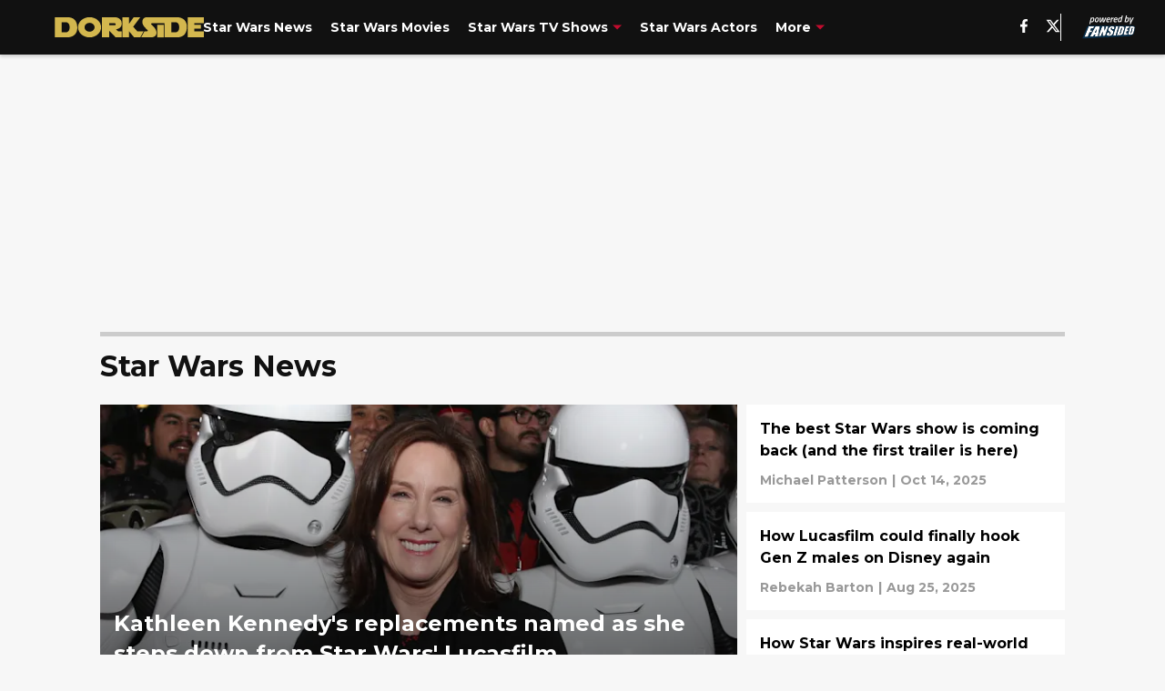

--- FILE ---
content_type: text/html
request_url: https://dorksideoftheforce.com/star-wars-news/
body_size: 69442
content:

    <!DOCTYPE html>
    <html  lang="en-US" kasda>
    <head>
        <meta charset="UTF-8">
        <meta name="viewport" content="width=device-width, initial-scale=1">
        
    <title>Star Wars News: Latest Star Wars Movies Updates - Dork Side of the Force</title>

    <meta charSet="utf-8"/>
<meta name="description" content="Be updated with all the latest Star Wars news, casts stories, best movies moments, next Star Wars films, Star Wars product &amp; more"/>
<meta property="fb:app_id" content="531030426978426"/>
<meta property="fb:pages" content="326086124205165"/>
<meta property="og:title" content="Star Wars News: Latest Star Wars Movies Updates - Dork Side of the Force"/>
<meta property="og:site_name" content="Dork Side of the Force"/>
<meta property="og:image" content="https://images2.minutemediacdn.com/image/upload/c_fill,w_1440,ar_16:9,f_auto,q_auto,g_auto/shape/cover/entertainment/dataimagejpegbase649j4AAQSkZJRgABAQAAAQABAAD2wBDAA-c73c466810fb33c2cd672fc1d55565c4.jpg"/>
<meta property="og:url" content="https://dorksideoftheforce.com/star-wars-news/"/>
<meta property="og:image:width" content="1440"/>
<meta property="og:image:height" content="810"/>
<meta property="og:description" content="Be updated with all the latest Star Wars news, casts stories, best movies moments, next Star Wars films, Star Wars product &amp; more"/>
<meta property="og:type" content="website"/>
<meta property="twitter:title" content="Star Wars News: Latest Star Wars Movies Updates - Dork Side of the Force"/>
<meta property="twitter:description" content="Be updated with all the latest Star Wars news, casts stories, best movies moments, next Star Wars films, Star Wars product &amp; more"/>
<meta property="twitter:image" content="https://images2.minutemediacdn.com/image/upload/c_fill,w_1440,ar_16:9,f_auto,q_auto,g_auto/shape/cover/entertainment/dataimagejpegbase649j4AAQSkZJRgABAQAAAQABAAD2wBDAA-c73c466810fb33c2cd672fc1d55565c4.jpg"/>
<meta property="twitter:url" content="https://dorksideoftheforce.com/star-wars-news/"/>
<meta property="twitter:card" content="summary_large_image"/>
<meta property="twitter:image:width" content="1440"/>
<meta property="twitter:image:height" content="810"/>
<meta property="twitter:site" content="@DorkSideOForce"/>
<meta name="theme-color" content="#000000"/>
    <link rel="icon" href="https://images2.minutemediacdn.com/image/upload/c_fill,w_1440,ar_1:1,f_auto,q_auto,g_auto/shape/cover/sport/favicon_2-7584840191d9f13dce826391650b7201.ico" type="image/png"/>
<link rel="canonical" href="https://dorksideoftheforce.com/star-wars-news/"/>




<link rel="stylesheet" as="style" href="https://fonts.googleapis.com/css?family=Montserrat:600,700&display=swap"/>
<link rel="stylesheet" as="style" href="https://fonts.googleapis.com/css?family=Roboto:400,600,700&display=swap"/>
    <script type="text/javascript">!function(){var e,t,n,i,r={passive:!0,capture:!0},a=new Date,o=function(){i=[],t=-1,e=null,f(addEventListener)},c=function(i,r){e||(e=r,t=i,n=new Date,f(removeEventListener),u())},u=function(){if(t>=0&&t<n-a){var r={entryType:"first-input",name:e.type,target:e.target,cancelable:e.cancelable,startTime:e.timeStamp,processingStart:e.timeStamp+t};i.forEach((function(e){e(r)})),i=[]}},s=function(e){if(e.cancelable){var t=(e.timeStamp>1e12?new Date:performance.now())-e.timeStamp;"pointerdown"==e.type?function(e,t){var n=function(){c(e,t),a()},i=function(){a()},a=function(){removeEventListener("pointerup",n,r),removeEventListener("pointercancel",i,r)};addEventListener("pointerup",n,r),addEventListener("pointercancel",i,r)}(t,e):c(t,e)}},f=function(e){["mousedown","keydown","touchstart","pointerdown"].forEach((function(t){return e(t,s,r)}))},p="hidden"===document.visibilityState?0:1/0;addEventListener("visibilitychange",(function e(t){"hidden"===document.visibilityState&&(p=t.timeStamp,removeEventListener("visibilitychange",e,!0))}),!0);o(),self.webVitals={firstInputPolyfill:function(e){i.push(e),u()},resetFirstInputPolyfill:o,get firstHiddenTime(){return p}}}();</script>
<script type="application/ld+json">{"@context":"http://schema.org","@type":"ItemList","itemListElement":[{"@type":"NewsArticle","position":1,"url":"https://dorksideoftheforce.com/kathleen-kennedy-steps-down-lucasfilm-president-star-wars-dave-filoni-lynwen-brennan","headline":"Kathleen Kennedy's replacements named as she steps down from Star Wars' Lucasfilm","image":"https://images2.minutemediacdn.com/image/upload/c_crop,w_2517,h_1415,x_709,y_227/c_fill,w_720,ar_16:9,f_auto,q_auto,g_auto/images/GettyImages/mmsport/319/01kf1wzgx14w6h74hamm.jpg","datePublished":"2026-01-15T23:04:52Z","author":{"@type":"Person","name":"Michael Patterson","url":"https://dorksideoftheforce.com/author/mpatterson1"},"publisher":{"@type":"Organization","name":"Dork Side of the Force","logo":{"@type":"ImageObject","url":"https://images2.minutemediacdn.com/image/upload/c_fill,w_1440,ar_1:1,f_auto,q_auto,g_auto/shape/cover/sport/DorkSideOfTheForce_google-schema-8f33ed770387d2fbe3fe1f9b3dd4dd96.png"}},"articleSection":"Lucasfilm"},{"@type":"NewsArticle","position":2,"url":"https://dorksideoftheforce.com/best-star-wars-show-disney-plus-coming-back-first-trailer-here","headline":"The best Star Wars show is coming back (and the first trailer is here)","image":"https://images2.minutemediacdn.com/image/upload/c_crop,w_2484,h_1397,x_738,y_1747/c_fill,w_720,ar_16:9,f_auto,q_auto,g_auto/images/GettyImages/mmsport/319/01k7jag2nftz7ef8jftg.jpg","datePublished":"2025-10-15T01:14:32Z","author":{"@type":"Person","name":"Michael Patterson","url":"https://dorksideoftheforce.com/author/mpatterson1"},"publisher":{"@type":"Organization","name":"Dork Side of the Force","logo":{"@type":"ImageObject","url":"https://images2.minutemediacdn.com/image/upload/c_fill,w_1440,ar_1:1,f_auto,q_auto,g_auto/shape/cover/sport/DorkSideOfTheForce_google-schema-8f33ed770387d2fbe3fe1f9b3dd4dd96.png"}},"articleSection":"Star Wars TV Shows"},{"@type":"NewsArticle","position":3,"url":"https://dorksideoftheforce.com/how-lucasfilm-could-finally-hook-gen-z-males-on-disney-again","headline":"How Lucasfilm could finally hook Gen Z males on Disney again","image":"https://images2.minutemediacdn.com/image/upload/c_crop,w_5000,h_2812,x_0,y_0/c_fill,w_720,ar_16:9,f_auto,q_auto,g_auto/images/GettyImages/mmsport/319/01k3ej7es9z49c2s55d0.jpg","datePublished":"2025-08-25T16:00:04Z","author":{"@type":"Person","name":"Rebekah Barton","url":"https://dorksideoftheforce.com/author/rebekahbarton"},"publisher":{"@type":"Organization","name":"Dork Side of the Force","logo":{"@type":"ImageObject","url":"https://images2.minutemediacdn.com/image/upload/c_fill,w_1440,ar_1:1,f_auto,q_auto,g_auto/shape/cover/sport/DorkSideOfTheForce_google-schema-8f33ed770387d2fbe3fe1f9b3dd4dd96.png"}},"articleSection":"Star Wars News"},{"@type":"NewsArticle","position":4,"url":"https://dorksideoftheforce.com/how-star-wars-inspires-real-world-tech-and-science-every-day","headline":"How Star Wars inspires real-world tech and science every day","image":"https://images2.minutemediacdn.com/image/upload/c_crop,w_5000,h_2812,x_0,y_89/c_fill,w_720,ar_16:9,f_auto,q_auto,g_auto/images/GettyImages/mmsport/319/01k36p25xahwddfd6935.jpg","datePublished":"2025-08-23T14:00:03Z","author":{"@type":"Person","name":"Rebekah Barton","url":"https://dorksideoftheforce.com/author/rebekahbarton"},"publisher":{"@type":"Organization","name":"Dork Side of the Force","logo":{"@type":"ImageObject","url":"https://images2.minutemediacdn.com/image/upload/c_fill,w_1440,ar_1:1,f_auto,q_auto,g_auto/shape/cover/sport/DorkSideOfTheForce_google-schema-8f33ed770387d2fbe3fe1f9b3dd4dd96.png"}},"articleSection":"Star Wars News"},{"@type":"NewsArticle","position":5,"url":"https://dorksideoftheforce.com/lewiston-auburn-balloon-festival-celebrates-with-star-wars-theme","headline":"Lewiston-Auburn balloon festival celebrates with Star Wars theme","image":"https://images2.minutemediacdn.com/image/upload/c_crop,w_3000,h_1687,x_0,y_69/c_fill,w_720,ar_16:9,f_auto,q_auto,g_auto/images/GettyImages/mmsport/319/01k2d0f077d8wsy4cr6d.jpg","datePublished":"2025-08-11T17:40:54Z","author":{"@type":"Person","name":"Meg Dowell","url":"https://dorksideoftheforce.com/author/mdowell/"},"publisher":{"@type":"Organization","name":"Dork Side of the Force","logo":{"@type":"ImageObject","url":"https://images2.minutemediacdn.com/image/upload/c_fill,w_1440,ar_1:1,f_auto,q_auto,g_auto/shape/cover/sport/DorkSideOfTheForce_google-schema-8f33ed770387d2fbe3fe1f9b3dd4dd96.png"}},"articleSection":"Star Wars Characters"},{"@type":"NewsArticle","position":6,"url":"https://dorksideoftheforce.com/500-million-year-old-worm-just-got-named-after-star-wars-krayt-dragon","headline":"A 500-million-year-old worm just got named after a Star Wars creature","image":"https://images2.minutemediacdn.com/image/upload/c_crop,w_955,h_537,x_0,y_0/c_fill,w_720,ar_16:9,f_auto,q_auto,g_auto/images/ImageExchange/mmsport/319/01k25jpz6j743pypjjqz.jpg","datePublished":"2025-08-09T19:00:02Z","author":{"@type":"Person","name":"Rebekah Barton","url":"https://dorksideoftheforce.com/author/rebekahbarton"},"publisher":{"@type":"Organization","name":"Dork Side of the Force","logo":{"@type":"ImageObject","url":"https://images2.minutemediacdn.com/image/upload/c_fill,w_1440,ar_1:1,f_auto,q_auto,g_auto/shape/cover/sport/DorkSideOfTheForce_google-schema-8f33ed770387d2fbe3fe1f9b3dd4dd96.png"}},"articleSection":"Star Wars News"},{"@type":"NewsArticle","position":7,"url":"https://dorksideoftheforce.com/matt-smith-doctor-who-to-join-the-star-wars","headline":"House of the Dragon and Doctor Who star to join the Star Wars universe","image":"https://images2.minutemediacdn.com/image/upload/c_crop,w_1920,h_1080,x_0,y_0/c_fill,w_720,ar_16:9,f_auto,q_auto,g_auto/images/ImageExchange/mmsport/319/01k20a5ry36hpjhvckej.jpg","datePublished":"2025-08-06T20:11:11Z","author":{"@type":"Person","name":"Bryan Saye","url":"https://dorksideoftheforce.com/author/bryansaye"},"publisher":{"@type":"Organization","name":"Dork Side of the Force","logo":{"@type":"ImageObject","url":"https://images2.minutemediacdn.com/image/upload/c_fill,w_1440,ar_1:1,f_auto,q_auto,g_auto/shape/cover/sport/DorkSideOfTheForce_google-schema-8f33ed770387d2fbe3fe1f9b3dd4dd96.png"}},"articleSection":"Star Wars Actors"},{"@type":"NewsArticle","position":8,"url":"https://dorksideoftheforce.com/star-wars-launch-bay-close-2025","headline":"Star Wars Launch Bay to close in 2025 as Hollywood Studios prepares for major transformation","image":"https://images2.minutemediacdn.com/image/upload/c_crop,w_1800,h_1012,x_0,y_624/c_fill,w_720,ar_16:9,f_auto,q_auto,g_auto/images/GettyImages/mmsport/319/01k0sh50y2hqkfwxy077.jpg","datePublished":"2025-07-26T01:39:00Z","author":{"@type":"Person","name":"Savannah Dison","url":"https://dorksideoftheforce.com/author/savannahdison"},"publisher":{"@type":"Organization","name":"Dork Side of the Force","logo":{"@type":"ImageObject","url":"https://images2.minutemediacdn.com/image/upload/c_fill,w_1440,ar_1:1,f_auto,q_auto,g_auto/shape/cover/sport/DorkSideOfTheForce_google-schema-8f33ed770387d2fbe3fe1f9b3dd4dd96.png"}},"articleSection":"Disney"},{"@type":"NewsArticle","position":9,"url":"https://dorksideoftheforce.com/ubisoft-blames-star-wars-choppy-waters-outlaws-disappointing-sales","headline":"Ubisoft blames Star Wars 'choppy waters' for Outlaws’ disappointing sales","image":"https://images2.minutemediacdn.com/image/upload/c_crop,w_3837,h_2158,x_0,y_0/c_fill,w_720,ar_16:9,f_auto,q_auto,g_auto/images/ImageExchange/mmsport/319/01k0s8h577yw3dktxcer.jpg","datePublished":"2025-07-26T00:33:46Z","author":{"@type":"Person","name":"Bryan Saye","url":"https://dorksideoftheforce.com/author/bryansaye"},"publisher":{"@type":"Organization","name":"Dork Side of the Force","logo":{"@type":"ImageObject","url":"https://images2.minutemediacdn.com/image/upload/c_fill,w_1440,ar_1:1,f_auto,q_auto,g_auto/shape/cover/sport/DorkSideOfTheForce_google-schema-8f33ed770387d2fbe3fe1f9b3dd4dd96.png"}},"articleSection":"Star Wars Video Games"},{"@type":"NewsArticle","position":10,"url":"https://dorksideoftheforce.com/new-look-maul-shadow-lord-never-before-seen-dave-filoni-sketches","headline":"New look at Maul: Shadow Lord and never-before-seen Dave Filoni sketches revealed at SDCC","image":"https://images2.minutemediacdn.com/image/upload/c_crop,w_1322,h_743,x_355,y_0/c_fill,w_720,ar_16:9,f_auto,q_auto,g_auto/images/ImageExchange/mmsport/319/01k0ymnv2tpqxz2574ky.jpg","datePublished":"2025-07-24T16:51:16Z","author":{"@type":"Person","name":"Hope Mullinax","url":"https://dorksideoftheforce.com/author/hmullinax/"},"publisher":{"@type":"Organization","name":"Dork Side of the Force","logo":{"@type":"ImageObject","url":"https://images2.minutemediacdn.com/image/upload/c_fill,w_1440,ar_1:1,f_auto,q_auto,g_auto/shape/cover/sport/DorkSideOfTheForce_google-schema-8f33ed770387d2fbe3fe1f9b3dd4dd96.png"}},"articleSection":"Star Wars News"},{"@type":"NewsArticle","position":11,"url":"https://dorksideoftheforce.com/george-lucas-chewbacca-epic-wookiee-rebellion-return-of-the-jedi","headline":"George Lucas scrapped Chewbacca’s epic Wookiee rebellion from Return of the Jedi","image":"https://images2.minutemediacdn.com/image/upload/c_crop,w_768,h_432,x_0,y_0/c_fill,w_720,ar_16:9,f_auto,q_auto,g_auto/images/ImageExchange/mmsport/319/01k0s6f3g8zszmbq07mf.jpg","datePublished":"2025-07-22T22:25:25Z","author":{"@type":"Person","name":"Rebekah Barton","url":"https://dorksideoftheforce.com/author/rebekahbarton"},"publisher":{"@type":"Organization","name":"Dork Side of the Force","logo":{"@type":"ImageObject","url":"https://images2.minutemediacdn.com/image/upload/c_fill,w_1440,ar_1:1,f_auto,q_auto,g_auto/shape/cover/sport/DorkSideOfTheForce_google-schema-8f33ed770387d2fbe3fe1f9b3dd4dd96.png"}},"articleSection":"Star Wars Episode VI: Return of the Jedi"},{"@type":"NewsArticle","position":12,"url":"https://dorksideoftheforce.com/this-week-in-star-wars-comics-doctor-aphra-double-crosses-luke-skywalker","headline":"This Week in Star Wars Comics: Doctor Aphra double crosses Luke Skywalker!?","image":"https://images2.minutemediacdn.com/image/upload/c_crop,w_577,h_324,x_57,y_513/c_fill,w_720,ar_16:9,f_auto,q_auto,g_auto/images/ImageExchange/mmsport/319/01k0s9b0v7dc2nk25npq.jpg","datePublished":"2025-07-22T18:31:35Z","author":{"@type":"Person","name":"Hope Mullinax","url":"https://dorksideoftheforce.com/author/hmullinax/"},"publisher":{"@type":"Organization","name":"Dork Side of the Force","logo":{"@type":"ImageObject","url":"https://images2.minutemediacdn.com/image/upload/c_fill,w_1440,ar_1:1,f_auto,q_auto,g_auto/shape/cover/sport/DorkSideOfTheForce_google-schema-8f33ed770387d2fbe3fe1f9b3dd4dd96.png"}},"articleSection":"Star Wars Comics"},{"@type":"NewsArticle","position":13,"url":"https://dorksideoftheforce.com/star-wars-legion-starter-sets-pre-order-us","headline":"Star Wars: Legion Starter Sets are now up for pre-order in the US","image":"https://images2.minutemediacdn.com/image/upload/c_crop,w_1200,h_675,x_0,y_0/c_fill,w_720,ar_16:9,f_auto,q_auto,g_auto/images/ImageExchange/mmsport/319/01k0cbaf9tfv3mh9ed19.jpg","datePublished":"2025-07-22T16:22:37Z","author":{"@type":"Person","name":"Shawn Simpson","url":"https://dorksideoftheforce.com/author/shawnsimpson"},"publisher":{"@type":"Organization","name":"Dork Side of the Force","logo":{"@type":"ImageObject","url":"https://images2.minutemediacdn.com/image/upload/c_fill,w_1440,ar_1:1,f_auto,q_auto,g_auto/shape/cover/sport/DorkSideOfTheForce_google-schema-8f33ed770387d2fbe3fe1f9b3dd4dd96.png"}},"articleSection":"Star Wars Merchandise"},{"@type":"NewsArticle","position":14,"url":"https://dorksideoftheforce.com/even-superman-wants-to-be-jedi","headline":"Even Superman wants to be a Jedi","image":"https://images2.minutemediacdn.com/image/upload/c_crop,w_2656,h_1494,x_0,y_603/c_fill,w_720,ar_16:9,f_auto,q_auto,g_auto/images/GettyImages/mmsport/319/01k0g4adhe85v31efdd5.jpg","datePublished":"2025-07-19T17:00:03Z","author":{"@type":"Person","name":"Savannah Dison","url":"https://dorksideoftheforce.com/author/savannahdison"},"publisher":{"@type":"Organization","name":"Dork Side of the Force","logo":{"@type":"ImageObject","url":"https://images2.minutemediacdn.com/image/upload/c_fill,w_1440,ar_1:1,f_auto,q_auto,g_auto/shape/cover/sport/DorkSideOfTheForce_google-schema-8f33ed770387d2fbe3fe1f9b3dd4dd96.png"}},"articleSection":"Star Wars News"},{"@type":"NewsArticle","position":15,"url":"https://dorksideoftheforce.com/hayden-christensen-drops-out-comic-con-manchester-ahsoka-season-2","headline":"Hayden Christensen drops out of Comic Con Manchester for Ahsoka season 2 'night-time shoots' ","image":"https://images2.minutemediacdn.com/image/upload/c_crop,w_1270,h_714,x_0,y_0/c_fill,w_720,ar_16:9,f_auto,q_auto,g_auto/images/ImageExchange/mmsport/319/01k0f64hdra29k6gm59b.jpg","datePublished":"2025-07-18T21:47:06Z","author":{"@type":"Person","name":"Mehwish Mahmood","url":"https://dorksideoftheforce.com/author/mmahmood/"},"publisher":{"@type":"Organization","name":"Dork Side of the Force","logo":{"@type":"ImageObject","url":"https://images2.minutemediacdn.com/image/upload/c_fill,w_1440,ar_1:1,f_auto,q_auto,g_auto/shape/cover/sport/DorkSideOfTheForce_google-schema-8f33ed770387d2fbe3fe1f9b3dd4dd96.png"}},"articleSection":"Ahsoka"},{"@type":"NewsArticle","position":16,"url":"https://dorksideoftheforce.com/5-updates-star-wars-lucasfilm-might-give-fans-d23-august","headline":"5 updates Star Wars Lucasfilm might give fans at D23 this August","image":"https://images2.minutemediacdn.com/image/upload/c_crop,w_1200,h_675,x_0,y_0/c_fill,w_720,ar_16:9,f_auto,q_auto,g_auto/images/ImageExchange/mmsport/319/01k0a519c201j0fx6get.jpg","datePublished":"2025-07-18T13:02:00Z","author":{"@type":"Person","name":"Mehwish Mahmood","url":"https://dorksideoftheforce.com/author/mmahmood/"},"publisher":{"@type":"Organization","name":"Dork Side of the Force","logo":{"@type":"ImageObject","url":"https://images2.minutemediacdn.com/image/upload/c_fill,w_1440,ar_1:1,f_auto,q_auto,g_auto/shape/cover/sport/DorkSideOfTheForce_google-schema-8f33ed770387d2fbe3fe1f9b3dd4dd96.png"}},"articleSection":"Star Wars News"},{"@type":"NewsArticle","position":17,"url":"https://dorksideoftheforce.com/cia-used-star-wars-fan-site-talk-to-spies","headline":"The CIA used a Star Wars fan site to talk to spies","image":"https://images2.minutemediacdn.com/image/upload/c_crop,w_1600,h_900,x_0,y_0/c_fill,w_720,ar_16:9,f_auto,q_auto,g_auto/images/ImageExchange/mmsport/319/01k0chjgbfg0xtmkyq95.jpg","datePublished":"2025-07-17T16:02:55Z","author":{"@type":"Person","name":"Rebekah Barton","url":"https://dorksideoftheforce.com/author/rebekahbarton"},"publisher":{"@type":"Organization","name":"Dork Side of the Force","logo":{"@type":"ImageObject","url":"https://images2.minutemediacdn.com/image/upload/c_fill,w_1440,ar_1:1,f_auto,q_auto,g_auto/shape/cover/sport/DorkSideOfTheForce_google-schema-8f33ed770387d2fbe3fe1f9b3dd4dd96.png"}},"articleSection":"Star Wars News"},{"@type":"NewsArticle","position":18,"url":"https://dorksideoftheforce.com/new-superman-actor-bold-take-how-watch-star-wars","headline":"New Superman actor has a bold take on how to watch Star Wars","image":"https://images2.minutemediacdn.com/image/upload/c_crop,w_4000,h_2250,x_0,y_0/c_fill,w_720,ar_16:9,f_auto,q_auto,g_auto/images/GettyImages/mmsport/319/01k09pwtq35tzgczyzbg.jpg","datePublished":"2025-07-16T15:44:04Z","author":{"@type":"Person","name":"Rebekah Barton","url":"https://dorksideoftheforce.com/author/rebekahbarton"},"publisher":{"@type":"Organization","name":"Dork Side of the Force","logo":{"@type":"ImageObject","url":"https://images2.minutemediacdn.com/image/upload/c_fill,w_1440,ar_1:1,f_auto,q_auto,g_auto/shape/cover/sport/DorkSideOfTheForce_google-schema-8f33ed770387d2fbe3fe1f9b3dd4dd96.png"}},"articleSection":"Star Wars Films"},{"@type":"NewsArticle","position":19,"url":"https://dorksideoftheforce.com/andor-2025-emmy-nominations-snubs","headline":"Andor Emmy nominations: Who got snubbed and recognized in 2025","image":"https://images2.minutemediacdn.com/image/upload/c_crop,w_1416,h_796,x_268,y_1/c_fill,w_720,ar_16:9,f_auto,q_auto,g_auto/images/ImageExchange/mmsport/319/01k08274m64rqye6qf2n.jpg","datePublished":"2025-07-15T22:09:18Z","author":{"@type":"Person","name":"Meg Dowell","url":"https://dorksideoftheforce.com/author/mdowell/"},"publisher":{"@type":"Organization","name":"Dork Side of the Force","logo":{"@type":"ImageObject","url":"https://images2.minutemediacdn.com/image/upload/c_fill,w_1440,ar_1:1,f_auto,q_auto,g_auto/shape/cover/sport/DorkSideOfTheForce_google-schema-8f33ed770387d2fbe3fe1f9b3dd4dd96.png"}},"articleSection":"Andor"},{"@type":"NewsArticle","position":20,"url":"https://dorksideoftheforce.com/diego-luna-emmy-snub-star-wars-fans-absolutely-fuming","headline":"Diego Luna's Emmy snub has Star Wars fans absolutely fuming","image":"https://images2.minutemediacdn.com/image/upload/c_crop,w_1416,h_796,x_134,y_0/c_fill,w_720,ar_16:9,f_auto,q_auto,g_auto/images/ImageExchange/mmsport/319/01k07grb0cze1dzegv5n.jpg","datePublished":"2025-07-15T21:58:00Z","author":{"@type":"Person","name":"Rebekah Barton","url":"https://dorksideoftheforce.com/author/rebekahbarton"},"publisher":{"@type":"Organization","name":"Dork Side of the Force","logo":{"@type":"ImageObject","url":"https://images2.minutemediacdn.com/image/upload/c_fill,w_1440,ar_1:1,f_auto,q_auto,g_auto/shape/cover/sport/DorkSideOfTheForce_google-schema-8f33ed770387d2fbe3fe1f9b3dd4dd96.png"}},"articleSection":"Andor"},{"@type":"NewsArticle","position":21,"url":"https://dorksideoftheforce.com/star-wars-x-wing-indy-whip-steal-show-major-auction","headline":"Star Wars X‑Wing and Indy’s whip steal the show at major auction","image":"https://images2.minutemediacdn.com/image/upload/c_crop,w_974,h_547,x_0,y_87/c_fill,w_720,ar_16:9,f_auto,q_auto,g_auto/images/ImageExchange/mmsport/319/01k054ycwf79b92nd24c.jpg","datePublished":"2025-07-14T19:29:03Z","author":{"@type":"Person","name":"Rebekah Barton","url":"https://dorksideoftheforce.com/author/rebekahbarton"},"publisher":{"@type":"Organization","name":"Dork Side of the Force","logo":{"@type":"ImageObject","url":"https://images2.minutemediacdn.com/image/upload/c_fill,w_1440,ar_1:1,f_auto,q_auto,g_auto/shape/cover/sport/DorkSideOfTheForce_google-schema-8f33ed770387d2fbe3fe1f9b3dd4dd96.png"}},"articleSection":"Star Wars Merchandise"},{"@type":"NewsArticle","position":22,"url":"https://dorksideoftheforce.com/why-rian-johnson-star-wars-trilogy-never-happened","headline":"Why Rian Johnson’s Star Wars trilogy never happened","image":"https://images2.minutemediacdn.com/image/upload/c_crop,w_4896,h_2754,x_0,y_0/c_fill,w_720,ar_16:9,f_auto,q_auto,g_auto/images/ImageExchange/mmsport/319/01k04xwpd194hta0jrb1.jpg","datePublished":"2025-07-14T19:15:13Z","author":{"@type":"Person","name":"Rebekah Barton","url":"https://dorksideoftheforce.com/author/rebekahbarton"},"publisher":{"@type":"Organization","name":"Dork Side of the Force","logo":{"@type":"ImageObject","url":"https://images2.minutemediacdn.com/image/upload/c_fill,w_1440,ar_1:1,f_auto,q_auto,g_auto/shape/cover/sport/DorkSideOfTheForce_google-schema-8f33ed770387d2fbe3fe1f9b3dd4dd96.png"}},"articleSection":"Star Wars Films"},{"@type":"NewsArticle","position":23,"url":"https://dorksideoftheforce.com/young-leia-actress-opens-up-pressure-playing-iconic-star-wars-princess","headline":"Young Leia actress opens up about pressure of playing the iconic Star Wars princess","image":"https://images2.minutemediacdn.com/image/upload/c_crop,w_2852,h_1604,x_582,y_0/c_fill,w_720,ar_16:9,f_auto,q_auto,g_auto/images/ImageExchange/mmsport/319/01k03dpkwjtsx9aj3xnk.jpg","datePublished":"2025-07-14T15:00:03Z","author":{"@type":"Person","name":"Mehwish Mahmood","url":"https://dorksideoftheforce.com/author/mmahmood/"},"publisher":{"@type":"Organization","name":"Dork Side of the Force","logo":{"@type":"ImageObject","url":"https://images2.minutemediacdn.com/image/upload/c_fill,w_1440,ar_1:1,f_auto,q_auto,g_auto/shape/cover/sport/DorkSideOfTheForce_google-schema-8f33ed770387d2fbe3fe1f9b3dd4dd96.png"}},"articleSection":"Star Wars Actors"},{"@type":"NewsArticle","position":24,"url":"https://dorksideoftheforce.com/5-new-star-wars-shatterpoint-miniature-packs-coming-fan-favorite-duel","headline":"5 new Star Wars: Shatterpoint miniature packs are coming including fan favorite duel","image":"https://images2.minutemediacdn.com/image/upload/c_crop,w_1600,h_900,x_0,y_0/c_fill,w_720,ar_16:9,f_auto,q_auto,g_auto/images/ImageExchange/mmsport/319/01jztmm5vqzyhqk7w9jy.jpg","datePublished":"2025-07-12T21:00:03Z","author":{"@type":"Person","name":"Savannah Dison","url":"https://dorksideoftheforce.com/author/savannahdison"},"publisher":{"@type":"Organization","name":"Dork Side of the Force","logo":{"@type":"ImageObject","url":"https://images2.minutemediacdn.com/image/upload/c_fill,w_1440,ar_1:1,f_auto,q_auto,g_auto/shape/cover/sport/DorkSideOfTheForce_google-schema-8f33ed770387d2fbe3fe1f9b3dd4dd96.png"}},"articleSection":"Star Wars Merchandise"},{"@type":"NewsArticle","position":25,"url":"https://dorksideoftheforce.com/star-wars-battlefront-ii-receives-massive-resurgence-popularity","headline":"Star Wars Battlefront II receives a massive resurgence in popularity","image":"https://images2.minutemediacdn.com/image/upload/c_crop,w_1024,h_576,x_0,y_0/c_fill,w_720,ar_16:9,f_auto,q_auto,g_auto/images/ImageExchange/mmsport/319/01jztn6dbfqfzdmc9dm1.jpg","datePublished":"2025-07-12T01:32:45Z","author":{"@type":"Person","name":"David Gelmini","url":"https://dorksideoftheforce.com/author/dgelmini/"},"publisher":{"@type":"Organization","name":"Dork Side of the Force","logo":{"@type":"ImageObject","url":"https://images2.minutemediacdn.com/image/upload/c_fill,w_1440,ar_1:1,f_auto,q_auto,g_auto/shape/cover/sport/DorkSideOfTheForce_google-schema-8f33ed770387d2fbe3fe1f9b3dd4dd96.png"}},"articleSection":"Star Wars Video Games"},{"@type":"NewsArticle","position":26,"url":"https://dorksideoftheforce.com/the-new-star-wars-legion-starter-sets-coming-sooner-than-you-think","headline":"The new Star Wars Legion Starter Sets are coming sooner than you'd think","image":"https://images2.minutemediacdn.com/image/upload/c_crop,w_1200,h_675,x_0,y_0/c_fill,w_720,ar_16:9,f_auto,q_auto,g_auto/images/ImageExchange/mmsport/319/01jzwjjrkhgs15yeh1fv.jpg","datePublished":"2025-07-12T00:31:11Z","author":{"@type":"Person","name":"Shawn Simpson","url":"https://dorksideoftheforce.com/author/shawnsimpson"},"publisher":{"@type":"Organization","name":"Dork Side of the Force","logo":{"@type":"ImageObject","url":"https://images2.minutemediacdn.com/image/upload/c_fill,w_1440,ar_1:1,f_auto,q_auto,g_auto/shape/cover/sport/DorkSideOfTheForce_google-schema-8f33ed770387d2fbe3fe1f9b3dd4dd96.png"}},"articleSection":"Star Wars Merchandise"},{"@type":"NewsArticle","position":27,"url":"https://dorksideoftheforce.com/george-lucas-make-first-comic-con-hall-h-appearance","headline":"George Lucas to make first-ever Comic-Con Hall H appearance","image":"https://images2.minutemediacdn.com/image/upload/c_crop,w_5400,h_3037,x_0,y_0/c_fill,w_720,ar_16:9,f_auto,q_auto,g_auto/images/GettyImages/mmsport/319/01jzxa5fgv653ey257tw.jpg","datePublished":"2025-07-11T18:51:29Z","author":{"@type":"Person","name":"Rebekah Barton","url":"https://dorksideoftheforce.com/author/rebekahbarton"},"publisher":{"@type":"Organization","name":"Dork Side of the Force","logo":{"@type":"ImageObject","url":"https://images2.minutemediacdn.com/image/upload/c_fill,w_1440,ar_1:1,f_auto,q_auto,g_auto/shape/cover/sport/DorkSideOfTheForce_google-schema-8f33ed770387d2fbe3fe1f9b3dd4dd96.png"}},"articleSection":"Star Wars News"},{"@type":"NewsArticle","position":28,"url":"https://dorksideoftheforce.com/star-wars-andor-nominated-tca-award","headline":"Star Wars show nominated for TCA award for the second straight season","image":"https://images2.minutemediacdn.com/image/upload/c_crop,w_2870,h_1614,x_0,y_0/c_fill,w_720,ar_16:9,f_auto,q_auto,g_auto/images/ImageExchange/mmsport/319/01jztrwh92mw1kfqz7p1.jpg","datePublished":"2025-07-10T22:50:00Z","author":{"@type":"Person","name":"Bryan Saye","url":"https://dorksideoftheforce.com/author/bryansaye"},"publisher":{"@type":"Organization","name":"Dork Side of the Force","logo":{"@type":"ImageObject","url":"https://images2.minutemediacdn.com/image/upload/c_fill,w_1440,ar_1:1,f_auto,q_auto,g_auto/shape/cover/sport/DorkSideOfTheForce_google-schema-8f33ed770387d2fbe3fe1f9b3dd4dd96.png"}},"articleSection":"Andor"}]}</script>
<script src="https://cdn-ukwest.onetrust.com/scripttemplates/otSDKStub.js" type="text/javascript" data-domain-script="01948883-cdc5-73d6-a267-dd1f0a86d169"></script>
<script src="https://cdn.cookielaw.org/opt-out/otCCPAiab.js" type="text/javascript" ccpa-opt-out-ids="C0004" ccpa-opt-out-geo="ca" ccpa-opt-out-lspa="true"></script>
<script type="text/javascript">
      function OptanonWrapper() {
        const geoData = OneTrust.getGeolocationData?.();
        const isUS = (geoData?.country === "US");
        const groups = window.OnetrustActiveGroups || '';
        const consentGiven = groups.includes(',C0004,');

        const shouldLoadAutoBlockScript = !isUS || (isUS && !consentGiven);

        function updatePermutiveConsent() {
          if (typeof window.permutive !== 'undefined' && window.permutive.consent) {
            const currentGroups = window.OnetrustActiveGroups || '';
            const hasConsent = currentGroups.includes(',C0004,');
            if (hasConsent) {
              window.permutive.consent({ "opt_in": true, "token": "CONSENT_CAPTURED" });
            } else {
              window.permutive.consent({ "opt_in": false });
            }
          }
        }

        if (shouldLoadAutoBlockScript) {
          loadAutoBlockScript();
        } else {
          OneTrust.OnConsentChanged(function(eventData) {
            updatePermutiveConsent();
            loadAutoBlockScript();
            location.reload();
          });
        }

        function loadAutoBlockScript() {
          if (!document.getElementById("OTAutoBlock")) {
            var script = document.createElement("script");
            script.type = "text/javascript";
            script.src = "https://cdn-ukwest.onetrust.com/consent/01948883-cdc5-73d6-a267-dd1f0a86d169/OtAutoBlock.js";
            script.id = "OTAutoBlock";
            document.head.appendChild(script);
          }
        }
      }
    </script>
<script type="text/javascript" data-consent-category="C0001">(function(w,d,s,l,i){w[l]=w[l]||[];w[l].push({'gtm.start': new Date().getTime(),event:'gtm.js'});var f=d.getElementsByTagName(s)[0],j=d.createElement(s),dl=l!='dataLayer'?'&l='+l:'';j.async=true;j.src='https://www.googletagmanager.com/gtm.js?id='+i+dl;f.parentNode.insertBefore(j,f);})(window,document,'script','dataLayer','GTM-TCW5HW')</script>
<script type="text/javascript" data-consent-category="C0001">const style = document.createElement('style');
style.innerHTML = `
      #INDmenu-btn {
        display:none;
      }
    `;
document.head.appendChild(style);
window.mmClientApi = window.mmClientApi || [];
window.mmClientApi.push('injectAccessibilityIcon', {});</script>
<script type="text/javascript" data-consent-category="C0004">var placeholders = {
    oneOnOne: {
        id: "div-gpt-ad-1552218089756-0"
    },
    sidebar1: {
        id: "div-sideBar1"
    },
    sidebar2: {
        id: "div-sideBar2"
    },
    top: {
        id: "div-gpt-ad-1552218170642-0"
    },
    stickyBottom: {
        id: "div-sticky-bottom"
    },
    belowTopSection: {
        id: "below-top-section"
    },
    belowSecondSection: {
        id: "below-second-section"
    }
};
mmClientApi.push('injectAdPlaceholders', placeholders);</script>
<script type="text/javascript" data-consent-category="C0004">const mmCommercialScript = document.createElement('script');
mmCommercialScript.src = 'https://uds-selector.bqstreamer.com/library/fansided/319/code?mm-referer=' + location.href;
document.head.appendChild(mmCommercialScript);</script>
<script type="text/javascript" data-consent-category="C0004">const pushlySdk = document.createElement('script');
            pushlySdk.async = true;
            pushlySdk.src = 'https://cdn.p-n.io/pushly-sdk.min.js?domain_key=XH9oUh8wYqTddptMzJtU2gP0sBLvtVneT8xc';
            pushlySdk.type = 'text/javascript';
            document.head.appendChild(pushlySdk);
            const pushlySW = document.createElement('script');
            pushlySW.type = 'text/javascript';
            pushlySW.textContent = 'function pushly(){window.PushlySDK.push(arguments)}window.PushlySDK=window.PushlySDK||[],pushly("load",{domainKey:"XH9oUh8wYqTddptMzJtU2gP0sBLvtVneT8xc",sw:"/" + "assets/pushly/pushly-sdk-worker.js"});'
            document.head.appendChild(pushlySW);
</script>
<script type="text/javascript">
    window._sf_async_config = {
      uid: 67224,
      domain: "dorksideoftheforce.com",
      useCanonical: true,
      useCanonicalDomain: true,
      flickerControl: false,
      sections: "FeedPage",
      authors: "",
    };
  </script>
<script async="" src="https://static.chartbeat.com/js/chartbeat_mab.js" type="text/javascript"></script>
<script async="" src="https://static.chartbeat.com/js/chartbeat.js" type="text/javascript"></script>
<script async="" src="https://static.chartbeat.com/js/subscriptions.js" type="text/javascript"></script>
<script type="text/javascript">
    class ChartbeatConversionEvents {
      constructor() {
        this.isAttached = false;
        this.observer = null;
        this.originalPushState = history.pushState;
        this.init();
      }

      // Form finders
      findRegForm() {
        // Return the iframe container since we can't access cross-origin iframe content
        const form = document.getElementById('voltax-auth-openpass');
        const iframe = form?.querySelector('iframe');
        return iframe || null;
      }

      findNewsletterForm() {
        return document.getElementsByClassName('bcForm')[0]?.querySelector('input[type="text"]') || null;
      }

      // Track event helper
      track(eventName) {
        if (typeof window.chartbeat === 'function') {
          chartbeat(eventName);
        }
      }

      // Creates a tracker with start/complete/cancel state management
      createTracker(prefix) {
        let hasShown = false;
        let hasStarted = false;
        let hasCompleted = false;
        let hasCanceled = false;
        
        return {
          shown: () => { hasShown = true; this.track(prefix + 'Shown'); },
          start: () => { hasStarted = true; this.track(prefix + 'Start'); },
          complete: () => { hasCompleted = true; if (hasStarted) this.track(prefix + 'Complete'); },
          cancel: () => { 
            if (hasShown && !hasCompleted && !hasCanceled) {
              hasCanceled = true;
              this.track(prefix + 'Cancel');
            }
          }
        };
      }

      // Registration Wall tracking
      setupRegistrationTracking(regForm) {
        const reg = this.createTracker('trackRegistration');
        reg.shown();
        
        // Start: any auth button click or openpass form
        regForm.querySelectorAll('.voltax-auth-button, .voltax-auth-google-button')
          .forEach(btn => btn.addEventListener('click', reg.start, { once: true }));

        // OpenPass iframe tracking
        const iframe = regForm.querySelector('#voltax-auth-openpass').querySelector('iframe');
        if (!iframe) {
          return;
        }
        
        let hasInteracted = false;
        // Only event that is triggered when the user is interacting with the iframe
        iframe.addEventListener('mouseenter', () => {
          hasInteracted = true;
          reg.start();
        }, { once: true });

        // Complete: when "voltax_auth_provider" is set in local storage
        // Cancel: when modal closes without completing (modal removed from DOM)
        const regObserver = new MutationObserver(() => {
          if (localStorage.getItem('voltax_auth_provider')) {
            reg.complete();
            regObserver.disconnect();
          } else if (!iframe.isConnected) {
            reg.cancel();
            regObserver.disconnect();
          }
        });
        regObserver.observe(document.body, { childList: true, subtree: true });
        
        // Cancel: leave page without completing (user navigates away)
        window.addEventListener('beforeunload', reg.cancel);
      }

      // Newsletter tracking
      setupNewsletterTracking(newsletterForm) {
        const nl = this.createTracker('trackNewsletterSignup');
        nl.shown();
        
        const emailInput = newsletterForm.querySelector('input[type="text"]');
        const submitBtn = newsletterForm.querySelector('.blueConicButton input[type="submit"]');
        
        // Start: focus email input
        if (emailInput) {
          emailInput.addEventListener('focus', nl.start, { once: true });
        }
        
        // Complete: form submit or button click
        newsletterForm.addEventListener('submit', nl.complete, { once: true });
        if (submitBtn) {
          submitBtn.addEventListener('click', nl.complete, { once: true });
        }
        
        // Cancel: leave page, URL change (finite scroll), or form is removed from DOM
        window.addEventListener('beforeunload', nl.cancel);
        window.addEventListener('popstate', nl.cancel);
        
        // Cancel: when modal closes without completing (form removed from DOM)
        const nlObserver = new MutationObserver(() => {
          if (!newsletterForm.isConnected) {
            nl.cancel();
            nlObserver.disconnect();
          }
        });
        nlObserver.observe(document.body, { childList: true, subtree: true });
        
        const originalPushState = this.originalPushState;
        history.pushState = function(...args) {
          nl.cancel();
          return originalPushState.apply(history, args);
        };
      }

      attachListener() {
        if (this.isAttached) return;
        
        const regForm = this.findRegForm();
        const newsletterForm = this.findNewsletterForm();
        
        if (typeof window.chartbeat !== 'function' || (!regForm && !newsletterForm)) return;

        if (regForm) this.setupRegistrationTracking(document.getElementById('voltax-sign-in'));
        if (newsletterForm) this.setupNewsletterTracking(document.getElementsByClassName('bcForm')[0]);

        this.isAttached = true;
        if (this.observer) this.observer.disconnect();
      }

      init() {
        this.observer = new MutationObserver(() => this.attachListener());
        this.observer.observe(document.body, { childList: true, subtree: true });
        this.attachListener();
      }
    }

    window.addEventListener("DOMContentLoaded", () => {
      new ChartbeatConversionEvents();
    });
  </script>
<script async="" src="https://accounts.google.com/gsi/client" type="text/javascript"></script>
<script type="text/javascript">
    window.mmBCPageData = {
      property: '319',
      authors: [],
      pageType: 'FeedPage',
      templateName: 'FeedPageRome',
      isRegistrationWall: 'false',
    };</script>
<script async="" src="https://123p.dorksideoftheforce.com/script.js" type="text/javascript"></script>
<script type="text/javascript">
          (function () {
            const SAMPLE_PERCENTAGE = 50;
            if (Math.random() < SAMPLE_PERCENTAGE / 100) {
              const script = document.createElement("script");
              script.src =
                "https://assets.minutemediacdn.com/mm-cwv-tracker/prod/mm-cwv-tracker.js";
              script.async = true;
              document.head.appendChild(script);
            }
          })();
        </script>
<script async="" src="https://assets.minutemediacdn.com/recirculation-widget/prod/mm-recirculation-injector.js" type="text/javascript"></script>
<script type="text/javascript">
      (function () {
        function getCookie(name) {
          const value = '; ' + document.cookie;
          const parts = value.split('; ' + name + '=');
          if (parts.length === 2) {
            return parts.pop().split(";").shift();
          }
          return null;
        }

        function processUserId(userId) {
            if (!userId) return;
            document.cookie = 'mm_bc_user_sha' + '=' + userId + '; path=/; max-age=31536000; Secure; SameSite=Lax';
        }

        const existingValue = getCookie('mm_bc_user_sha');
        if (existingValue) {
          processUserId(existingValue);
          return;
        }

        if (window.dataLayer && Array.isArray(window.dataLayer)) {
          const found = window.dataLayer.find(e => e.bc_reg_user_id);
          if (found) {
            processUserId(found.bc_reg_user_id);
            return;
          }
        }

        // Intercept future pushes to dataLayer and capture bc_reg_user_id
        if (window.dataLayer) {
          const originalPush = window.dataLayer.push;
          window.dataLayer.push = function () {
            for (let arg of arguments) {
              if (arg.bc_reg_user_id) {
                processUserId(arg.bc_reg_user_id);
              }
            }
            return originalPush.apply(window.dataLayer, arguments);
          };
        }
    })();
  </script>
    <style>body {background-color: #F7F7F7;}</style>
    
  
        <style data-aphrodite>.sectionsWrapper_1p844b1{-ms-grid-columns:1fr;display:-ms-grid;display:grid;grid-template-columns:1fr;grid-row-gap:10px;margin-top:30px;margin-bottom:10px;justify-items:center;}a{text-decoration:none;}figure{margin:0px;}ul{margin:0px;padding:0px;}li{margin:0px;padding:0px;}img{border-style:none;}h1{-webkit-margin-before:0px;-webkit-margin-after:0px;font-size:2em;margin:0.67em 0;margin-block-end:0px;margin-block-start:0px;}hr{-moz-box-sizing:content-box;box-sizing:content-box;height:0px;}pre{font-family:monospace, monospace;font-size:1em;}abbr[title]{border-bottom:none;text-decoration:underline;}strong{font-weight:bold;}b{font-weight:bolder;}samp{font-family:monospace, monospace;font-size:1em;}kbd{font-family:monospace, monospace;font-size:1em;}code{font-family:monospace, monospace;font-size:1em;}small{font-size:80%;}sup{font-size:75%;line-height:0;position:relative;vertical-align:baseline;top:-0.5em;}sub{font-size:75%;line-height:0;position:relative;vertical-align:baseline;bottom:-0.25em;}textarea{font-family:inherit;font-size:100%;line-height:1.15;margin:0px;}select{font-family:inherit;font-size:100%;line-height:1.15;margin:0px;text-transform:none;}button{font-family:inherit;font-size:100%;line-height:1.15;margin:0px;overflow:visible;text-transform:none;padding:0px;border:unset;background-color:unset;}button:focus{outline:0px;}input{font-family:inherit;font-size:100%;line-height:1.15;margin:0px;}optgroup{font-family:inherit;font-size:100%;line-height:1.15;margin:0px;}button:-moz-focusring{outline:1px dotted ButtonText;}[type="button"]:-moz-focusring{outline:1px dotted ButtonText;}[type="submit"]:-moz-focusring{outline:1px dotted ButtonText;}[type="reset"]:-moz-focusring{outline:1px dotted ButtonText;}fieldset{padding:0.35em 0.75em 0.625em;}legend{padding:0px;}progress{vertical-align:baseline;}details{display:block;}summary{display:list-item;}template{display:none;}[hidden]{display:none;}section{width:-moz-available;}body[amp-x-player-experiment="A"] #playerExperiment-A{display:block;}body[amp-x-player-experiment="A"] #playerExperiment-B{display:none;}body[amp-x-player-experiment="A"] #playerExperiment-C{display:none;}body[amp-x-player-experiment="B"] #playerExperiment-A{display:none;}body[amp-x-player-experiment="B"] #playerExperiment-B{display:block;}body[amp-x-player-experiment="B"] #playerExperiment-C{display:none;}body[amp-x-player-experiment="C"] #playerExperiment-A{display:none;}body[amp-x-player-experiment="C"] #playerExperiment-B{display:none;}body[amp-x-player-experiment="C"] #playerExperiment-C{display:block;}.foldingDown_170nbrz-o_O-style_ykgsfd{position:fixed;width:100%;z-index:1500;top:0px;}@media (max-width: 1079px){.foldingDown_170nbrz-o_O-style_ykgsfd{-webkit-transform:translateY(0);-ms-transform:translateY(0);transform:translateY(0);}}@media (max-width:719px){.foldingDown_170nbrz-o_O-style_ykgsfd{-webkit-transform:translateY(0);-ms-transform:translateY(0);transform:translateY(0);}}.headerFirstRow_lks5mj{-webkit-box-pack:justify;-ms-flex-pack:justify;-webkit-box-align:center;-ms-flex-align:center;box-shadow:0 2px 4px 0 rgba(0,0,0,0.2);background-color:#111111;-webkit-align-items:center;align-items:center;-webkit-justify-content:space-between;justify-content:space-between;z-index:200;position:relative;-webkit-transition:height 200ms ease 0s;-moz-transition:height 200ms ease 0s;transition:height 200ms ease 0s;}@media (min-width: 1080px){.headerFirstRow_lks5mj{display:-webkit-box;display:-moz-box;display:-ms-flexbox;display:-webkit-flex;display:flex;height:60px;}}@media (max-width: 1079px){.headerFirstRow_lks5mj{-webkit-box-pack:justify;-ms-flex-pack:justify;display:-webkit-box;display:-moz-box;display:-ms-flexbox;display:-webkit-flex;display:flex;height:60px;-webkit-justify-content:space-between;justify-content:space-between;}}@media (max-width:719px){.headerFirstRow_lks5mj{-webkit-box-pack:justify;-ms-flex-pack:justify;display:-webkit-box;display:-moz-box;display:-ms-flexbox;display:-webkit-flex;display:flex;height:60px;padding:0 20px;-webkit-justify-content:space-between;justify-content:space-between;}}.headerFirstRowItemsContainer_7pw4zh{-webkit-box-align:center;-ms-flex-align:center;display:-webkit-box;display:-moz-box;display:-ms-flexbox;display:-webkit-flex;display:flex;-webkit-align-items:center;align-items:center;height:100%;gap:20px;}@media (min-width: 1080px){.headerFirstRowItemsContainer_7pw4zh{margin:0 30px 0 60px;}}@media (max-width: 1079px){.headerFirstRowItemsContainer_7pw4zh{margin:0 20px 0 40px;}}@media (max-width:719px){.headerFirstRowItemsContainer_7pw4zh{margin:0;}}.subMenuWrapper_3zsa30{position:absolute;left:0px;top:30px;}@media (max-width: 1079px){.subMenuWrapper_3zsa30{display:none;}}@media (max-width:719px){.subMenuWrapper_3zsa30{display:none;}}@media (min-width: 1080px){.style_c5fsgq{display:none;}}@media (max-width: 1079px){.style_c5fsgq{display:-webkit-inline-box;display:-moz-inline-box;display:-ms-inline-flexbox;display:-webkit-inline-flex;display:inline-flex;margin-right:0px;}}@media (max-width:719px){.style_c5fsgq{display:-webkit-inline-box;display:-moz-inline-box;display:-ms-inline-flexbox;display:-webkit-inline-flex;display:inline-flex;margin-right:0px;}}.divider_emdos8{background-color:#F7F7F7;height:1px;}@media (max-width: 1079px){.divider_emdos8{margin:20px;}}@media (max-width:719px){.divider_emdos8{margin:20px;}}.wrapper_mspo68{width:24px;height:24px;position:relative;-webkit-transition:.5s ease-in-out;-moz-transition:.5s ease-in-out;transition:.5s ease-in-out;cursor:pointer;}.span_16ev7rx-o_O-firstSpan_1ls4xri{display:block;position:absolute;height:2px;width:100%;background-color:#FFFFFF;opacity:1;left:0px;-webkit-transition:.25s ease-in-out;-moz-transition:.25s ease-in-out;transition:.25s ease-in-out;-webkit-transform-origin:right center;-ms-transform-origin:right center;transform-origin:right center;top:4px;}.span_16ev7rx-o_O-secondSpan_7syic9{display:block;position:absolute;height:2px;width:100%;background-color:#FFFFFF;opacity:1;left:0px;-webkit-transition:.25s ease-in-out;-moz-transition:.25s ease-in-out;transition:.25s ease-in-out;-webkit-transform-origin:right center;-ms-transform-origin:right center;transform-origin:right center;top:12px;}.span_16ev7rx-o_O-thirdSpan_6lys48{display:block;position:absolute;height:2px;width:100%;background-color:#FFFFFF;opacity:1;left:0px;-webkit-transition:.25s ease-in-out;-moz-transition:.25s ease-in-out;transition:.25s ease-in-out;-webkit-transform-origin:right center;-ms-transform-origin:right center;transform-origin:right center;top:20px;}.enter_ghq5ck{opacity:0;-webkit-transform:translate(-100%);-ms-transform:translate(-100%);transform:translate(-100%);}.enterActive_gqbnty{opacity:1;-webkit-transform:translate(0);-ms-transform:translate(0);transform:translate(0);-webkit-transition:-webkit-transform 200ms,transform 200ms, opacity 200ms;-moz-transition:transform 200ms, opacity 200ms;transition:-ms-transform 200ms,-webkit-transform 200ms,transform 200ms, opacity 200ms;-webkit-transition-timing-function:ease-out;transition-timing-function:ease-out;}.exit_xvw198{opacity:1;-webkit-transform:translate(0);-ms-transform:translate(0);transform:translate(0);}.exitActive_1stmqyd{opacity:0;-webkit-transform:translate(-100%);-ms-transform:translate(-100%);transform:translate(-100%);-webkit-transition:-webkit-transform 300ms ease-in ,transform 300ms ease-in , opacity 300ms ease-in;-moz-transition:transform 300ms ease-in , opacity 300ms ease-in;transition:-ms-transform 300ms ease-in ,-webkit-transform 300ms ease-in ,transform 300ms ease-in , opacity 300ms ease-in;-webkit-transition-delay:300ms;transition-delay:300ms;}.base_akc943{-webkit-box-pack:start;-ms-flex-pack:start;-webkit-box-align:center;-ms-flex-align:center;display:-webkit-inline-box;display:-moz-inline-box;display:-ms-inline-flexbox;display:-webkit-inline-flex;display:inline-flex;-webkit-align-items:center;align-items:center;-webkit-justify-content:flex-start;justify-content:flex-start;-webkit-transition:200ms;-moz-transition:200ms;transition:200ms;}@media (min-width: 1080px){.base_akc943{height:30px;width:-1px;}}@media (max-width: 1079px){.base_akc943{height:30px;width:auto;}}@media (max-width:719px){.base_akc943{height:30px;width:163px;text-align:left;overflow:hidden;}}.image_aekpjd{height:100%;}@media (max-width:719px){.image_aekpjd{max-width:100%;}}.linkBackground_13umxx9{position:absolute;display:none;background-color:;height:60px;top:0px;left:-10px;width:20px;}@media (max-width: 1079px){.linkBackground_13umxx9{display:none;}}@media (max-width:719px){.linkBackground_13umxx9{display:none;}}.fixedNav_fxyabe{height:20px;}@media (min-width: 1080px){.fixedNav_fxyabe{display:block;}}@media (max-width: 1079px){.fixedNav_fxyabe{display:none;}}@media (max-width:719px){.fixedNav_fxyabe{display:none;}}.navHiddenLayer_1kyj9sc{overflow:hidden;height:20px;}.fixedUl_ka6l4t{display:inline;padding:0px;}.li_8cxs15{display:inline-block;position:relative;white-space:nowrap;}.li_8cxs15:not(:first-child){margin-left:20px;}@media (max-width: 1079px){.li_8cxs15:last-child{margin-right:20px;}}@media (max-width:719px){.li_8cxs15:last-child{margin-right:20px;}}@media (max-width: 1079px){.li_8cxs15:first-child{margin-left:20px;}}@media (max-width:719px){.li_8cxs15:first-child{margin-left:20px;}}.spanWrapper_xsrqq9{visibility:visible;}.span_5kaapu-o_O-tagStyle_1b9w2jh-o_O-link_480fzv{-webkit-box-align:center;-ms-flex-align:center;display:-webkit-box;display:-moz-box;display:-ms-flexbox;display:-webkit-flex;display:flex;-webkit-align-items:center;align-items:center;margin:0px;color:#FFFFFF;text-decoration:none;}@media (min-width: 1080px){.span_5kaapu-o_O-tagStyle_1b9w2jh-o_O-link_480fzv{font-weight:700;font-family:Montserrat;font-size:14px;line-height:20px;}}@media (max-width: 1079px){.span_5kaapu-o_O-tagStyle_1b9w2jh-o_O-link_480fzv{font-weight:700;font-family:Montserrat;font-size:14px;line-height:20px;}}@media (max-width:719px){.span_5kaapu-o_O-tagStyle_1b9w2jh-o_O-link_480fzv{font-weight:700;font-family:Montserrat;font-size:12px;line-height:16px;}}@media (hover: hover){.span_5kaapu-o_O-tagStyle_1b9w2jh-o_O-link_480fzv:hover{color:#C10C2E;}}.span_5kaapu-o_O-tagStyle_1b9w2jh-o_O-link_480fzv:active{color:#111111;}.tagStyle_4o6kkn{margin:0px;}@media (min-width: 1080px){.tagStyle_4o6kkn{font-weight:400;font-family:Roboto;font-size:18px;line-height:27px;}}@media (max-width: 1079px){.tagStyle_4o6kkn{font-weight:400;font-family:Roboto;font-size:18px;line-height:27px;}}@media (max-width:719px){.tagStyle_4o6kkn{font-weight:400;font-family:Roboto;font-size:18px;line-height:26px;}}.subLinks_1u9fru1{display:none;}.tagStyle_1b9w2jh-o_O-span_1vje274-o_O-link_480fzv{-webkit-box-align:center;-ms-flex-align:center;margin:0px;visibility:visible;white-space:nowrap;position:relative;cursor:pointer;display:-webkit-box;display:-moz-box;display:-ms-flexbox;display:-webkit-flex;display:flex;-webkit-align-items:center;align-items:center;color:#FFFFFF;text-decoration:none;}@media (min-width: 1080px){.tagStyle_1b9w2jh-o_O-span_1vje274-o_O-link_480fzv{font-weight:700;font-family:Montserrat;font-size:14px;line-height:20px;}}@media (max-width: 1079px){.tagStyle_1b9w2jh-o_O-span_1vje274-o_O-link_480fzv{font-weight:700;font-family:Montserrat;font-size:14px;line-height:20px;}}@media (max-width:719px){.tagStyle_1b9w2jh-o_O-span_1vje274-o_O-link_480fzv{font-weight:700;font-family:Montserrat;font-size:12px;line-height:16px;}}@media (hover: hover){.tagStyle_1b9w2jh-o_O-span_1vje274-o_O-link_480fzv:hover{color:#C10C2E;}}.tagStyle_1b9w2jh-o_O-span_1vje274-o_O-link_480fzv:active{color:#111111;}.caret_11ee2tv{width:10px;-webkit-transform:rotate(0deg);-ms-transform:rotate(0deg);transform:rotate(0deg);-webkit-transition:-webkit-transform 400ms,transform 400ms;-moz-transition:transform 400ms;transition:-ms-transform 400ms,-webkit-transform 400ms,transform 400ms;margin-left:5px;}.wrapper_bvq2d3{-webkit-box-align:center;-ms-flex-align:center;-ms-grid-columns:repeat(2, 1fr);grid-template-columns:repeat(2, 1fr);-webkit-align-items:center;align-items:center;text-align:center;}@media (min-width: 1080px){.wrapper_bvq2d3{display:-ms-grid;display:grid;padding-left:20px;grid-column-gap:20px;}}@media (max-width: 1079px){.wrapper_bvq2d3{display:none;}}@media (max-width:719px){.wrapper_bvq2d3{display:none;}}.svg_1akeav3{height:15px;-webkit-transition:200ms;-moz-transition:200ms;transition:200ms;fill:#FFFFFF;}.svg_1akeav3:hover{fill:#FFFFFF;}.wrapper_15mypkz{-webkit-box-align:center;-ms-flex-align:center;position:relative;height:100%;display:-ms-grid;display:grid;-webkit-align-items:center;align-items:center;}@media (min-width: 1080px){.wrapper_15mypkz{-ms-grid-columns:repeat(2, auto);grid-column-gap:20px;grid-template-columns:repeat(2, auto);}}@media (max-width: 1079px){.wrapper_15mypkz{-ms-grid-columns:repeat(2, auto);margin-left:20px;grid-column-gap:20px;grid-template-columns:repeat(2, auto);}}@media (max-width:719px){.wrapper_15mypkz{-ms-grid-columns:repeat(1, auto);margin-left:20px;grid-column-gap:20px;grid-template-columns:repeat(1, auto);}}.separator_fs9gd5{background-color:#FFFFFF;height:50%;width:1px;}@media (max-width: 1079px){.separator_fs9gd5{display:none;}}@media (max-width:719px){.separator_fs9gd5{display:none;}}.base_lngiel{-webkit-box-pack:start;-ms-flex-pack:start;-webkit-box-align:center;-ms-flex-align:center;display:-webkit-inline-box;display:-moz-inline-box;display:-ms-inline-flexbox;display:-webkit-inline-flex;display:inline-flex;-webkit-align-items:center;align-items:center;-webkit-justify-content:flex-start;justify-content:flex-start;-webkit-transition:200ms;-moz-transition:200ms;transition:200ms;}@media (min-width: 1080px){.base_lngiel{height:30px;width:-1px;}}@media (max-width: 1079px){.base_lngiel{height:30px;width:auto;}}@media (max-width:719px){.base_lngiel{height:30px;width:auto;}}.image_lrij9{height:100%;}@media (max-width:719px){}.style_wtgt5n{background-color:#F7F7F7;max-width:1440px;margin:0 auto;padding-bottom:20px;}@media (min-width: 1080px){.style_wtgt5n{margin-top:65px;}}@media (max-width: 1079px){.style_wtgt5n{margin-top:65px;}}@media (max-width:719px){.style_wtgt5n{margin-top:65px;}}.ad_1tdq7q5{-webkit-box-pack:center;-ms-flex-pack:center;-webkit-justify-content:center;justify-content:center;width:-webkit-fill-available;}@media (min-width: 1080px){.ad_1tdq7q5{min-height:270px;display:-webkit-box;display:-moz-box;display:-ms-flexbox;display:-webkit-flex;display:flex;}}@media (max-width: 1079px){.ad_1tdq7q5{min-height:270px;display:-webkit-box;display:-moz-box;display:-ms-flexbox;display:-webkit-flex;display:flex;}}@media (max-width:719px){.ad_1tdq7q5{min-height:60px;display:-webkit-box;display:-moz-box;display:-ms-flexbox;display:-webkit-flex;display:flex;}}.sectionStyle_r3acvb{max-width:1080px;width:-webkit-fill-available;}.padding_73yipz-o_O-container_1eu48ni{-webkit-box-direction:normal;-webkit-box-orient:vertical;-webkit-box-lines:multiple;-webkit-box-align:baseline;-ms-flex-align:baseline;-webkit-box-pack:justify;-ms-flex-pack:justify;display:-webkit-box;display:-moz-box;display:-ms-flexbox;display:-webkit-flex;display:flex;-webkit-justify-content:space-between;justify-content:space-between;-webkit-align-items:baseline;align-items:baseline;-webkit-flex-wrap:wrap;-ms-flex-wrap:wrap;flex-wrap:wrap;-webkit-flex-direction:column;-ms-flex-direction:column;flex-direction:column;}@media (min-width: 1080px){.padding_73yipz-o_O-container_1eu48ni{padding-left:10px;padding-right:10px;margin-bottom:10px;}}@media (max-width: 1079px){.padding_73yipz-o_O-container_1eu48ni{padding-left:10px;padding-right:10px;margin-bottom:10px;}}@media (max-width:719px){.padding_73yipz-o_O-container_1eu48ni{padding-left:10px;padding-right:10px;margin-bottom:10px;}}.titleItem_1ps3g3{-webkit-box-align:center;-ms-flex-align:center;-webkit-flex:1 1 auto;-ms-flex:1 1 auto;flex:1 1 auto;color:#111111;display:-webkit-inline-box;display:-moz-inline-box;display:-ms-inline-flexbox;display:-webkit-inline-flex;display:inline-flex;-webkit-align-items:center;align-items:center;width:100%;position:relative;z-index:0;border-top:5px solid #cccccc;border-bottom:unset;background-color:#F7F7F7;}@media (min-width: 1080px){.titleItem_1ps3g3{padding:10px 0px 10px 0px;}}@media (max-width: 1079px){.titleItem_1ps3g3{padding:5px 0px 5px 0px;}}@media (max-width:719px){.titleItem_1ps3g3{padding:5px 0px 5px 0px;}}.tagStyle_laocl0{margin:0px;}@media (min-width: 1080px){.tagStyle_laocl0{font-weight:700;font-family:Montserrat;font-size:32px;line-height:45px;}}@media (max-width: 1079px){.tagStyle_laocl0{font-weight:700;font-family:Montserrat;font-size:24px;line-height:33px;}}@media (max-width:719px){.tagStyle_laocl0{font-weight:700;font-family:Montserrat;font-size:22px;line-height:29px;}}.padding_tgemzr-o_O-wrapper_1slpg17{display:-ms-grid;display:grid;}@media (min-width: 1080px){.padding_tgemzr-o_O-wrapper_1slpg17{-ms-grid-columns:2fr 1fr;padding-left:10px;padding-right:10px;grid-template-columns:2fr 1fr;grid-column-gap:10px;grid-row-gap:10px;}}@media (max-width: 1079px){.padding_tgemzr-o_O-wrapper_1slpg17{-ms-grid-columns:1fr;padding-left:10px;padding-right:10px;grid-template-columns:1fr;grid-column-gap:10px;grid-row-gap:10px;}}@media (max-width:719px){.padding_tgemzr-o_O-wrapper_1slpg17{-ms-grid-columns:1fr;padding-left:0px;padding-right:0px;grid-template-columns:1fr;grid-row-gap:10px;}}.minorCardsWrapper_bc0dly{-ms-grid-rows:repeat(3, 1fr);display:-ms-grid;display:grid;grid-template-rows:repeat(3, 1fr);}@media (min-width: 1080px){.minorCardsWrapper_bc0dly{-ms-grid-columns:1fr;grid-template-columns:1fr;grid-column-gap:10px;grid-row-gap:10px;}}@media (max-width: 1079px){.minorCardsWrapper_bc0dly{-ms-grid-columns:1fr;grid-template-columns:1fr;grid-column-gap:10px;grid-row-gap:10px;}}@media (max-width:719px){.minorCardsWrapper_bc0dly{-ms-grid-columns:1fr;grid-template-columns:1fr;grid-row-gap:10px;}}.style_18jgt7j{overflow:hidden;width:-webkit-fill-available;display:-ms-grid;display:grid;background-color:transparent;position:absolute;bottom:0px;}@media (min-width: 1080px){.style_18jgt7j{margin:15px 15px;}}@media (max-width: 1079px){.style_18jgt7j{margin:15px 15px;}}@media (max-width:719px){.style_18jgt7j{margin:10px 10px;}}.style_vfha0g{justify-self:left;}.style_16snnjq{-ms-flex-item-align:end;color:#cccccc;-webkit-align-self:flex-end;align-self:flex-end;}@media (min-width: 1080px){.style_16snnjq{display:block;margin-right:5px;}}@media (max-width: 1079px){.style_16snnjq{display:block;margin-right:5px;}}@media (max-width:719px){.style_16snnjq{display:block;margin-right:5px;}}.style_lsrj2f{-ms-flex-item-align:end;color:#cccccc;-webkit-align-self:flex-end;align-self:flex-end;}@media (min-width: 1080px){.style_lsrj2f{display:inline-block;}}@media (max-width: 1079px){.style_lsrj2f{display:inline-block;}}@media (max-width:719px){.style_lsrj2f{display:inline-block;}}.style_19t1sae-o_O-wrapper_qavtu4{-webkit-transition:0.2s box-shadow ease-in-out;-moz-transition:0.2s box-shadow ease-in-out;transition:0.2s box-shadow ease-in-out;will-change:box-shadow;box-shadow:0 0 0 0, 0 0 0 0px #F7F7F7;position:relative;display:-webkit-box;display:-moz-box;display:-ms-flexbox;display:-webkit-flex;display:flex;width:100%;height:100%;border-radius:0px;-moz-box-sizing:border-box;box-sizing:border-box;background:transparent;}.style_19t1sae-o_O-wrapper_qavtu4:hover{box-shadow:0 0 0 0, 0 0 0 0px #111111;}.style_19t1sae-o_O-wrapper_qavtu4:active{box-shadow:0 0 0 0, 0 0 0 0px #111111;}.style_19t1sae-o_O-wrapper_qavtu4:disabled{box-shadow:0 0 0 0;}.style_19t1sae-o_O-wrapper_qavtu4:focus-within{outline:-webkit-focus-ring-color auto 1px;outline-offset:1px;}@media (min-width: 1080px){.style_19t1sae-o_O-wrapper_qavtu4{padding:0px;}}@media (max-width: 1079px){.style_19t1sae-o_O-wrapper_qavtu4{padding:0px;}}@media (max-width:719px){.style_19t1sae-o_O-wrapper_qavtu4{padding:0px;}}.card_1ea7x3i-o_O-style_19t1sae{width:100%;height:100%;position:relative;text-decoration:none;color:#FFFFFF;display:block;-webkit-mask-image:-webkit-radial-gradient(white, black);border-radius:0px;-webkit-transition:0.2s box-shadow ease-in-out;-moz-transition:0.2s box-shadow ease-in-out;transition:0.2s box-shadow ease-in-out;will-change:box-shadow;box-shadow:0 0 0 0, 0 0 0 0px #F7F7F7;}.card_1ea7x3i-o_O-style_19t1sae:hover{color:#cccccc;box-shadow:0 0 0 0, 0 0 0 0px #111111;}.card_1ea7x3i-o_O-style_19t1sae:active{color:#FFFFFF;box-shadow:0 0 0 0, 0 0 0 0px #111111;}.card_1ea7x3i-o_O-style_19t1sae:disabled{box-shadow:0 0 0 0;}.articleLink_1iblg8d{position:absolute;height:100%;width:100%;z-index:100;}.base_nm5wi5{background-color:#F7F7F7;position:relative;overflow:hidden;margin:0px;-moz-box-sizing:border-box;box-sizing:border-box;-webkit-flex:1 1 100%;-ms-flex:1 1 100%;flex:1 1 100%;min-width:0%;}@media (min-width: 1080px){.base_nm5wi5{padding-top:unset;height:100%;}}@media (max-width: 1079px){@media (min-width: 1080px){.base_nm5wi5{padding-top:-webkit-calc(100% / (1.7777777777777777));padding-top:-moz-calc(100% / (1.7777777777777777));padding-top:calc(100% / (1.7777777777777777));}}@media (max-width: 1079px){.base_nm5wi5{padding-top:-webkit-calc(100% / (1.7777777777777777));padding-top:-moz-calc(100% / (1.7777777777777777));padding-top:calc(100% / (1.7777777777777777));}}@media (max-width:719px){.base_nm5wi5{padding-top:-webkit-calc(100% / (1.7777777777777777));padding-top:-moz-calc(100% / (1.7777777777777777));padding-top:calc(100% / (1.7777777777777777));}}}@media (max-width:719px){@media (min-width: 1080px){.base_nm5wi5{padding-top:-webkit-calc(100% / (1.7777777777777777));padding-top:-moz-calc(100% / (1.7777777777777777));padding-top:calc(100% / (1.7777777777777777));}}@media (max-width: 1079px){.base_nm5wi5{padding-top:-webkit-calc(100% / (1.7777777777777777));padding-top:-moz-calc(100% / (1.7777777777777777));padding-top:calc(100% / (1.7777777777777777));}}@media (max-width:719px){.base_nm5wi5{padding-top:-webkit-calc(100% / (1.7777777777777777));padding-top:-moz-calc(100% / (1.7777777777777777));padding-top:calc(100% / (1.7777777777777777));}}}.base_1emrqjj{position:absolute;top:0;left:0;bottom:0;min-width:100%;max-width:100%;max-height:100%;-webkit-transition:opacity 0.2s ease-in-out;-moz-transition:opacity 0.2s ease-in-out;transition:opacity 0.2s ease-in-out;object-fit:cover;min-height:100%;}.style_1m1lmq6{width:100%;height:100%;position:absolute;bottom:0px;background:-webkit-linear-gradient(0deg, rgba(0,0,0,0.7) 0%, rgba(0,0,0,0) 100%);background:-moz-linear-gradient(0deg, rgba(0,0,0,0.7) 0%, rgba(0,0,0,0) 100%);background:linear-gradient(0deg, rgba(0,0,0,0.7) 0%, rgba(0,0,0,0) 100%);}.tagStyle_1au2e39-o_O-style_e4x16a-o_O-style_g151si{margin:0px;text-align:left;overflow:hidden;display:-webkit-box;-webkit-line-clamp:3;-webkit-box-orient:vertical;}@media (min-width: 1080px){.tagStyle_1au2e39-o_O-style_e4x16a-o_O-style_g151si{font-weight:700;font-family:Montserrat;font-size:24px;line-height:33px;}}@media (max-width: 1079px){.tagStyle_1au2e39-o_O-style_e4x16a-o_O-style_g151si{font-weight:700;font-family:Montserrat;font-size:22px;line-height:29px;}}@media (max-width:719px){.tagStyle_1au2e39-o_O-style_e4x16a-o_O-style_g151si{font-weight:700;font-family:Montserrat;font-size:16px;line-height:24px;}}.tagStyle_1qa05ni-o_O-style_1r4sa5{-ms-grid-columns:auto auto max-content;margin:0px;grid-template-columns:auto auto max-content;}@media (min-width: 1080px){.tagStyle_1qa05ni-o_O-style_1r4sa5{font-weight:700;font-family:Montserrat;font-size:16px;line-height:24px;display:-ms-inline-grid;display:inline-grid;margin-top:15px;}}@media (max-width: 1079px){.tagStyle_1qa05ni-o_O-style_1r4sa5{font-weight:700;font-family:Montserrat;font-size:16px;line-height:24px;display:-ms-inline-grid;display:inline-grid;margin-top:15px;}}@media (max-width:719px){.tagStyle_1qa05ni-o_O-style_1r4sa5{font-weight:700;font-family:Montserrat;font-size:14px;line-height:20px;display:-ms-inline-grid;display:inline-grid;margin-top:10px;}}.style_klr0bl{-ms-flex-item-align:end;position:relative;color:#cccccc;height:-webkit-fit-content;height:-moz-fit-content;height:fit-content;-webkit-align-self:flex-end;align-self:flex-end;}@media (min-width: 1080px){.style_klr0bl{margin-right:5px;overflow:hidden;display:-webkit-box;-webkit-line-clamp:1;-webkit-box-orient:vertical;}}@media (max-width: 1079px){.style_klr0bl{margin-right:5px;overflow:hidden;display:-webkit-box;-webkit-line-clamp:1;-webkit-box-orient:vertical;}}@media (max-width:719px){.style_klr0bl{margin-right:5px;overflow:hidden;display:-webkit-box;-webkit-line-clamp:1;-webkit-box-orient:vertical;}}.labelsLink_fj6l3i{position:absolute;height:100%;width:100%;z-index:200;}.wrapper_1lb11nj{width:100%;height:100%;-moz-box-sizing:border-box;box-sizing:border-box;background-color:#FFFFFF;}.wrapper_1lb11nj:focus-within{outline:-webkit-focus-ring-color auto 1px;outline-offset:1px;}@media (min-width: 1080px){.wrapper_1lb11nj{padding:15px;}}@media (max-width: 1079px){.wrapper_1lb11nj{padding:15px;}}@media (max-width:719px){.wrapper_1lb11nj{padding:10px;}}.footer_a1p3zx{-ms-flex-item-align:end;-webkit-align-self:flex-end;align-self:flex-end;}.pipe_tmkp5w{color:#999999;}@media (min-width: 1080px){.pipe_tmkp5w{display:block;margin-right:5px;}}@media (max-width: 1079px){.pipe_tmkp5w{display:block;margin-right:5px;}}@media (max-width:719px){.pipe_tmkp5w{display:block;margin-right:5px;}}.date_1w25o5{color:#999999;overflow:hidden;}@media (min-width: 1080px){.date_1w25o5{display:inline-block;}}@media (max-width: 1079px){.date_1w25o5{display:inline-block;}}@media (max-width:719px){.date_1w25o5{display:inline-block;}}.style_1gjrcld{-ms-grid-columns:1fr;position:relative;overflow:hidden;width:-webkit-fill-available;height:100%;display:-ms-grid;display:grid;grid-template-columns:1fr;text-decoration:none;color:#000000;}.style_1gjrcld:hover{color:#C10C2E;}.style_1gjrcld:active{color:#999999;}.style_1gjrcld:focus-visible{outline:none;}@media (min-width: 1080px){.style_1gjrcld{grid-row-gap:10px;}}@media (max-width: 1079px){.style_1gjrcld{grid-row-gap:0px;}}@media (max-width:719px){.style_1gjrcld{grid-row-gap:5px;}}.tagStyle_1ij93yw-o_O-title_3uwudg{margin:0px;height:-webkit-fit-content;height:-moz-fit-content;height:fit-content;overflow:hidden;display:-webkit-box;-webkit-line-clamp:3;-webkit-box-orient:vertical;}@media (min-width: 1080px){.tagStyle_1ij93yw-o_O-title_3uwudg{font-weight:700;font-family:Montserrat;font-size:16px;line-height:24px;}}@media (max-width: 1079px){.tagStyle_1ij93yw-o_O-title_3uwudg{font-weight:700;font-family:Montserrat;font-size:16px;line-height:24px;}}@media (max-width:719px){.tagStyle_1ij93yw-o_O-title_3uwudg{font-weight:700;font-family:Montserrat;font-size:16px;line-height:24px;}}.tagStyle_11tmb32-o_O-metadata_18m41oo{-ms-grid-columns:auto auto max-content;margin:0px;grid-template-columns:auto auto max-content;width:-webkit-fit-content;width:-moz-fit-content;width:fit-content;}@media (min-width: 1080px){.tagStyle_11tmb32-o_O-metadata_18m41oo{font-weight:700;font-family:Montserrat;font-size:14px;line-height:20px;display:-ms-inline-grid;display:inline-grid;}}@media (max-width: 1079px){.tagStyle_11tmb32-o_O-metadata_18m41oo{font-weight:700;font-family:Montserrat;font-size:14px;line-height:20px;display:-ms-inline-grid;display:inline-grid;}}@media (max-width:719px){.tagStyle_11tmb32-o_O-metadata_18m41oo{font-weight:700;font-family:Montserrat;font-size:14px;line-height:20px;display:-ms-inline-grid;display:inline-grid;}}.style_19mzsz7{position:relative;color:#999999;height:-webkit-fit-content;height:-moz-fit-content;height:fit-content;}@media (min-width: 1080px){.style_19mzsz7{margin-right:5px;overflow:hidden;display:-webkit-box;-webkit-line-clamp:1;-webkit-box-orient:vertical;}}@media (max-width: 1079px){.style_19mzsz7{margin-right:5px;overflow:hidden;display:-webkit-box;-webkit-line-clamp:1;-webkit-box-orient:vertical;}}@media (max-width:719px){.style_19mzsz7{margin-right:5px;overflow:hidden;display:-webkit-box;-webkit-line-clamp:1;-webkit-box-orient:vertical;}}.sectionStyle_r3acvb-o_O-style_7f3mm0{max-width:1080px;width:-webkit-fill-available;background-color:#F7F7F7;}.padding_73yipz-o_O-verticalCardsGrid_1hm0yty{display:-ms-grid;display:grid;margin-top:20px;margin-bottom:20px;}@media (min-width: 1080px){.padding_73yipz-o_O-verticalCardsGrid_1hm0yty{-ms-grid-columns:1fr 1fr 1fr;padding-left:10px;padding-right:10px;grid-template-columns:1fr 1fr 1fr;grid-column-gap:20px;}}@media (max-width: 1079px){.padding_73yipz-o_O-verticalCardsGrid_1hm0yty{-ms-grid-columns:1fr;padding-left:10px;padding-right:10px;grid-template-columns:1fr;grid-row-gap:20px;}}@media (max-width:719px){.padding_73yipz-o_O-verticalCardsGrid_1hm0yty{-ms-grid-columns:1fr;padding-left:10px;padding-right:10px;grid-template-columns:1fr;grid-row-gap:20px;}}.padding_73yipz-o_O-horizontalCardsGrid_50kocu{display:-ms-grid;display:grid;}@media (min-width: 1080px){.padding_73yipz-o_O-horizontalCardsGrid_50kocu{-ms-grid-columns:1fr;padding-left:10px;padding-right:10px;grid-template-columns:1fr;grid-row-gap:20px;}}@media (max-width: 1079px){.padding_73yipz-o_O-horizontalCardsGrid_50kocu{-ms-grid-columns:1fr;padding-left:10px;padding-right:10px;grid-template-columns:1fr;grid-row-gap:20px;}}@media (max-width:719px){.padding_73yipz-o_O-horizontalCardsGrid_50kocu{-ms-grid-columns:1fr;padding-left:10px;padding-right:10px;grid-template-columns:1fr;grid-row-gap:20px;}}.wrapper_1oscdub{-ms-grid-rows:min-content 2px auto;width:100%;height:100%;text-decoration:none;color:#000000;background-color:#FFFFFF;-webkit-mask-image:-webkit-radial-gradient(white, black);border-radius:0px;position:relative;display:-ms-grid;display:grid;grid-template-rows:min-content 2px auto;}.wrapper_1oscdub:hover{color:#C10C2E;}.wrapper_1oscdub:active{color:#999999;}.base_1ikxdxv{background-color:#F7F7F7;position:relative;overflow:hidden;margin:0px;-moz-box-sizing:border-box;box-sizing:border-box;-webkit-flex:1 1 100%;-ms-flex:1 1 100%;flex:1 1 100%;min-width:0%;}@media (min-width: 1080px){@media (min-width: 1080px){.base_1ikxdxv{padding-top:-webkit-calc(100% / (1.7777777777777777));padding-top:-moz-calc(100% / (1.7777777777777777));padding-top:calc(100% / (1.7777777777777777));}}@media (max-width: 1079px){.base_1ikxdxv{padding-top:-webkit-calc(100% / (1.7777777777777777));padding-top:-moz-calc(100% / (1.7777777777777777));padding-top:calc(100% / (1.7777777777777777));}}@media (max-width:719px){.base_1ikxdxv{padding-top:-webkit-calc(100% / (1.7777777777777777));padding-top:-moz-calc(100% / (1.7777777777777777));padding-top:calc(100% / (1.7777777777777777));}}}@media (max-width: 1079px){@media (min-width: 1080px){.base_1ikxdxv{padding-top:-webkit-calc(100% / (1.7777777777777777));padding-top:-moz-calc(100% / (1.7777777777777777));padding-top:calc(100% / (1.7777777777777777));}}@media (max-width: 1079px){.base_1ikxdxv{padding-top:-webkit-calc(100% / (1.7777777777777777));padding-top:-moz-calc(100% / (1.7777777777777777));padding-top:calc(100% / (1.7777777777777777));}}@media (max-width:719px){.base_1ikxdxv{padding-top:-webkit-calc(100% / (1.7777777777777777));padding-top:-moz-calc(100% / (1.7777777777777777));padding-top:calc(100% / (1.7777777777777777));}}}@media (max-width:719px){@media (min-width: 1080px){.base_1ikxdxv{padding-top:-webkit-calc(100% / (1.7777777777777777));padding-top:-moz-calc(100% / (1.7777777777777777));padding-top:calc(100% / (1.7777777777777777));}}@media (max-width: 1079px){.base_1ikxdxv{padding-top:-webkit-calc(100% / (1.7777777777777777));padding-top:-moz-calc(100% / (1.7777777777777777));padding-top:calc(100% / (1.7777777777777777));}}@media (max-width:719px){.base_1ikxdxv{padding-top:-webkit-calc(100% / (1.7777777777777777));padding-top:-moz-calc(100% / (1.7777777777777777));padding-top:calc(100% / (1.7777777777777777));}}}.base_1emrqjj-o_O-initial_fzbddc-o_O-style_1a1csmw{position:absolute;top:0;left:0;bottom:0;min-width:100%;max-width:100%;max-height:100%;-webkit-transition:opacity 0.2s ease-in-out;-moz-transition:opacity 0.2s ease-in-out;transition:opacity 0.2s ease-in-out;object-fit:cover;min-height:100%;opacity:0;will-change:opacity, transform;}.style_1e28o3x-o_O-initial_9vayoh{position:absolute;top:0px;left:0px;width:100%;height:100%;-webkit-transition:opacity 0.2s ease-in-out;-moz-transition:opacity 0.2s ease-in-out;transition:opacity 0.2s ease-in-out;will-change:opacity, transform;opacity:1;}.style_1o3ex26{height:2px;width:100%;background-color:#FFFFFF;}.style_1me8540{-ms-grid-rows:auto 1fr;overflow:hidden;width:-webkit-fill-available;display:-ms-grid;display:grid;grid-template-rows:auto 1fr;}@media (min-width: 1080px){.style_1me8540{margin:20px 20px;}}@media (max-width: 1079px){.style_1me8540{margin:20px 20px;}}@media (max-width:719px){.style_1me8540{margin:10px 10px;}}.style_1iha1x5{height:-webkit-fit-content;height:-moz-fit-content;height:fit-content;}.style_hrjktf{-ms-grid-rows:1fr auto;-webkit-box-align:end;-ms-flex-align:end;height:100%;display:-ms-grid;display:grid;-webkit-align-items:flex-end;align-items:flex-end;grid-template-rows:1fr auto;}.style_hdc57k{-ms-grid-column-align:center;justify-self:center;}.style_1r9ggxi{-ms-flex-item-align:end;color:#999999;-webkit-align-self:flex-end;align-self:flex-end;}@media (min-width: 1080px){.style_1r9ggxi{display:block;margin-right:5px;}}@media (max-width: 1079px){.style_1r9ggxi{display:block;margin-right:5px;}}@media (max-width:719px){.style_1r9ggxi{display:block;margin-right:5px;}}.style_1hiau8f{-ms-flex-item-align:end;color:#999999;-webkit-align-self:flex-end;align-self:flex-end;}.style_1hiau8f:hover{color:#999999;}@media (min-width: 1080px){.style_1hiau8f{display:inline-block;}}@media (max-width: 1079px){.style_1hiau8f{display:inline-block;}}@media (max-width:719px){.style_1hiau8f{display:inline-block;}}.tagStyle_1jttr2w-o_O-style_12to336-o_O-text_1dzox17{margin:0px;text-align:center;overflow:hidden;height:-webkit-fit-content;height:-moz-fit-content;height:fit-content;color:undefined;display:-webkit-box;-webkit-line-clamp:3;-webkit-box-orient:vertical;}@media (min-width: 1080px){.tagStyle_1jttr2w-o_O-style_12to336-o_O-text_1dzox17{font-weight:700;font-family:Montserrat;font-size:20px;line-height:28px;}}@media (max-width: 1079px){.tagStyle_1jttr2w-o_O-style_12to336-o_O-text_1dzox17{font-weight:700;font-family:Montserrat;font-size:20px;line-height:28px;}}@media (max-width:719px){.tagStyle_1jttr2w-o_O-style_12to336-o_O-text_1dzox17{font-weight:700;font-family:Montserrat;font-size:16px;line-height:24px;}}.tagStyle_1qa05ni-o_O-style_astaci{-ms-grid-columns:auto auto max-content;margin:0px;grid-template-columns:auto auto max-content;width:-webkit-fit-content;width:-moz-fit-content;width:fit-content;}@media (min-width: 1080px){.tagStyle_1qa05ni-o_O-style_astaci{font-weight:700;font-family:Montserrat;font-size:16px;line-height:24px;display:-ms-inline-grid;display:inline-grid;margin-top:10px;}}@media (max-width: 1079px){.tagStyle_1qa05ni-o_O-style_astaci{font-weight:700;font-family:Montserrat;font-size:16px;line-height:24px;display:-ms-inline-grid;display:inline-grid;margin-top:10px;}}@media (max-width:719px){.tagStyle_1qa05ni-o_O-style_astaci{font-weight:700;font-family:Montserrat;font-size:14px;line-height:20px;display:-ms-inline-grid;display:inline-grid;margin-top:10px;}}.style_u001ix{-ms-flex-item-align:end;position:relative;color:#999999;-webkit-align-self:flex-end;align-self:flex-end;}.style_u001ix:hover{color:inherit;}@media (min-width: 1080px){.style_u001ix{margin-right:5px;overflow:hidden;display:-webkit-box;-webkit-line-clamp:1;-webkit-box-orient:vertical;}}@media (max-width: 1079px){.style_u001ix{margin-right:5px;overflow:hidden;display:-webkit-box;-webkit-line-clamp:1;-webkit-box-orient:vertical;}}@media (max-width:719px){.style_u001ix{margin-right:5px;overflow:hidden;display:-webkit-box;-webkit-line-clamp:1;-webkit-box-orient:vertical;}}.wrapper_1xm7b53{width:100%;height:100%;text-decoration:none;color:#000000;background-color:#FFFFFF;-webkit-mask-image:-webkit-radial-gradient(white, black);border-radius:0px;position:relative;display:-ms-grid;display:grid;}.wrapper_1xm7b53:hover{color:#C10C2E;}.wrapper_1xm7b53:active{color:#999999;}@media (min-width: 1080px){.wrapper_1xm7b53{-ms-grid-columns:1fr 1fr;grid-template-columns:1fr 1fr;}}@media (max-width: 1079px){.wrapper_1xm7b53{-ms-grid-columns:1fr 2fr;grid-template-columns:1fr 2fr;}}@media (max-width:719px){.wrapper_1xm7b53{-ms-grid-columns:1fr 2fr;grid-template-columns:1fr 2fr;}}.tagStyle_1jttr2w-o_O-style_e4x16a-o_O-text_1dzox17{margin:0px;text-align:left;overflow:hidden;height:-webkit-fit-content;height:-moz-fit-content;height:fit-content;color:undefined;display:-webkit-box;-webkit-line-clamp:3;-webkit-box-orient:vertical;}@media (min-width: 1080px){.tagStyle_1jttr2w-o_O-style_e4x16a-o_O-text_1dzox17{font-weight:700;font-family:Montserrat;font-size:20px;line-height:28px;}}@media (max-width: 1079px){.tagStyle_1jttr2w-o_O-style_e4x16a-o_O-text_1dzox17{font-weight:700;font-family:Montserrat;font-size:20px;line-height:28px;}}@media (max-width:719px){.tagStyle_1jttr2w-o_O-style_e4x16a-o_O-text_1dzox17{font-weight:700;font-family:Montserrat;font-size:16px;line-height:24px;}}.container_9b947f{-ms-grid-columns:1fr;-webkit-box-pack:center;-ms-flex-pack:center;display:-ms-grid;display:grid;-webkit-justify-content:center;justify-content:center;grid-template-columns:1fr;margin:0 auto;overflow-anchor:none;}@media (min-width: 1080px){.container_9b947f{margin-top:40px;margin-bottom:20px;-webkit-column-gap:15px;-moz-column-gap:15px;column-gap:15px;width:350px;}}@media (max-width: 1079px){.container_9b947f{margin-top:30px;margin-bottom:10px;-webkit-column-gap:15px;-moz-column-gap:15px;column-gap:15px;width:350px;}}@media (max-width:719px){.container_9b947f{margin-top:20px;margin-bottom:20px;padding-left:10px;padding-right:10px;-webkit-column-gap:10px;-moz-column-gap:10px;column-gap:10px;width:-webkit-fill-available;}}.button_1e5n5gy-o_O-style_17gbla3-o_O-style_1jso49q-o_O-style_jvxvz2-o_O-tagStyle_1qa05ni-o_O-style_s9bd2q{-webkit-box-align:center;-ms-flex-align:center;-webkit-box-pack:center;-ms-flex-pack:center;-webkit-justify-content:center;justify-content:center;-webkit-align-items:center;align-items:center;cursor:pointer;outline:none;border:none;border-radius:20px;background-color:#111111;min-width:120px;height:40px;-moz-box-sizing:border-box;box-sizing:border-box;color:#FFFFFF;display:-webkit-inline-box;display:-moz-inline-box;display:-ms-inline-flexbox;display:-webkit-inline-flex;display:inline-flex;pointer-events:unset;-webkit-transition:0.2s box-shadow ease-in-out;-moz-transition:0.2s box-shadow ease-in-out;transition:0.2s box-shadow ease-in-out;will-change:box-shadow;box-shadow:0 0 0 0, 0 0 0 0px #111111;-webkit-font-smoothing:antialiased;margin:0px;padding:8px 16px;}@media (hover: hover){.button_1e5n5gy-o_O-style_17gbla3-o_O-style_1jso49q-o_O-style_jvxvz2-o_O-tagStyle_1qa05ni-o_O-style_s9bd2q:hover{background-color:#111111;color:#FFFFFF;}}.button_1e5n5gy-o_O-style_17gbla3-o_O-style_1jso49q-o_O-style_jvxvz2-o_O-tagStyle_1qa05ni-o_O-style_s9bd2q:hover{box-shadow:0 2px 4px 0 rgba(0,0,0,0.2), 0 0 0 0px #FFFFFF;}.button_1e5n5gy-o_O-style_17gbla3-o_O-style_1jso49q-o_O-style_jvxvz2-o_O-tagStyle_1qa05ni-o_O-style_s9bd2q:active{background-color:#111111;color:#FFFFFF;box-shadow:0 8px 8px -8px rgba(0,0,0,0.2), 0 4px 20px 0px rgba(0,0,0,0.2), 0 12px 16px 0px rgba(0,0,0,0.2), 0 0 0 0px #FFFFFF;}.button_1e5n5gy-o_O-style_17gbla3-o_O-style_1jso49q-o_O-style_jvxvz2-o_O-tagStyle_1qa05ni-o_O-style_s9bd2q:disabled{box-shadow:0 0 0 0;}@media (min-width: 1080px){.button_1e5n5gy-o_O-style_17gbla3-o_O-style_1jso49q-o_O-style_jvxvz2-o_O-tagStyle_1qa05ni-o_O-style_s9bd2q{font-weight:700;font-family:Montserrat;font-size:16px;line-height:24px;}}@media (max-width: 1079px){.button_1e5n5gy-o_O-style_17gbla3-o_O-style_1jso49q-o_O-style_jvxvz2-o_O-tagStyle_1qa05ni-o_O-style_s9bd2q{font-weight:700;font-family:Montserrat;font-size:16px;line-height:24px;}}@media (max-width:719px){.button_1e5n5gy-o_O-style_17gbla3-o_O-style_1jso49q-o_O-style_jvxvz2-o_O-tagStyle_1qa05ni-o_O-style_s9bd2q{font-weight:700;font-family:Montserrat;font-size:14px;line-height:20px;}}.button_1e5n5gy-o_O-style_17gbla3-o_O-style_1jso49q-o_O-style_jvxvz2-o_O-tagStyle_1qa05ni-o_O-style_s9bd2q:focus-within{outline:-webkit-focus-ring-color auto 1px;outline-offset:1px;}.footerWrapper_mmt02m{background-color:#111111;}@media (min-width: 1080px){.footerWrapper_mmt02m{padding-top:5px;padding-bottom:5px;}}@media (max-width: 1079px){.footerWrapper_mmt02m{padding-top:5px;padding-bottom:5px;}}@media (max-width:719px){.footerWrapper_mmt02m{padding-top:5px;padding-bottom:5px;}}.footerContent_5f07p9{margin:0 auto;max-width:1440px;}@media (min-width: 1080px){.footerContent_5f07p9{padding:0 20px;}}@media (max-width: 1079px){.footerContent_5f07p9{padding:0 20px;}}@media (max-width:719px){.footerContent_5f07p9{padding:0 15px;}}.logoWrapper_1saqys{-webkit-box-align:center;-ms-flex-align:center;padding-top:20px;display:-webkit-box;display:-moz-box;display:-ms-flexbox;display:-webkit-flex;display:flex;-webkit-align-items:center;align-items:center;}.logoSeparator_fah25c{height:1px;width:100%;background-color:#C10C2E;}.logoSeparator_fah25c:first-child{margin-right:20px;}.logoSeparator_fah25c:last-child{margin-left:20px;}.separator_1boi1b{height:1px;background-color:#C10C2E;}.base_nc2jbe{-webkit-box-pack:start;-ms-flex-pack:start;-webkit-box-align:center;-ms-flex-align:center;display:-webkit-inline-box;display:-moz-inline-box;display:-ms-inline-flexbox;display:-webkit-inline-flex;display:inline-flex;-webkit-align-items:center;align-items:center;-webkit-justify-content:flex-start;justify-content:flex-start;-webkit-transition:0ms;-moz-transition:0ms;transition:0ms;}@media (min-width: 1080px){.base_nc2jbe{height:24px;width:-1px;}}@media (max-width: 1079px){.base_nc2jbe{height:24px;width:auto;}}@media (max-width:719px){.base_nc2jbe{height:24px;width:auto;}}.section_kxfp09{-webkit-box-pack:center;-ms-flex-pack:center;display:-webkit-box;display:-moz-box;display:-ms-flexbox;display:-webkit-flex;display:flex;-webkit-justify-content:center;justify-content:center;}@media (min-width: 1080px){.section_kxfp09{padding-top:20px;padding-bottom:20px;}}@media (max-width: 1079px){.section_kxfp09{padding-top:20px;padding-bottom:20px;}}@media (max-width:719px){.section_kxfp09{padding-top:20px;padding-bottom:20px;}}.linksWrapper_8ov2w7{display:-ms-inline-grid;display:inline-grid;}@media (min-width: 1080px){.linksWrapper_8ov2w7{-ms-grid-columns:repeat(5, auto);grid-template-columns:repeat(5, auto);grid-gap:10px 80px;}}@media (max-width: 1079px){.linksWrapper_8ov2w7{-ms-grid-columns:repeat(4, auto);grid-template-columns:repeat(4, auto);grid-gap:10px 40px;}}@media (max-width:719px){.linksWrapper_8ov2w7{-ms-grid-columns:auto auto;grid-template-columns:auto auto;grid-gap:10px 40px;}}.base_1mjl8bb-o_O-style_1nbclw5-o_O-additionalStyle_3hmsj{-webkit-box-align:center;-ms-flex-align:center;-webkit-box-pack:start;-ms-flex-pack:start;-webkit-flex:0 0 auto;-ms-flex:0 0 auto;flex:0 0 auto;display:-webkit-inline-box;display:-moz-inline-box;display:-ms-inline-flexbox;display:-webkit-inline-flex;display:inline-flex;-webkit-justify-content:flex-start;justify-content:flex-start;-webkit-align-items:center;align-items:center;font-family:inherit;height:100%;color:#FFFFFF;text-decoration:none;}.base_1mjl8bb-o_O-style_1nbclw5-o_O-additionalStyle_3hmsj:hover{color:initial;}.base_1mjl8bb-o_O-style_1nbclw5-o_O-additionalStyle_3hmsj:visited{text-decoration:none;color:#FFFFFF;}.base_1mjl8bb-o_O-style_1nbclw5-o_O-additionalStyle_3hmsj:active{text-decoration:none;color:#FFFFFF;}@media (min-width: 1080px){.base_1mjl8bb-o_O-style_1nbclw5-o_O-additionalStyle_3hmsj:hover{color:#C10C2E;}}@media (max-width: 1079px){.base_1mjl8bb-o_O-style_1nbclw5-o_O-additionalStyle_3hmsj:hover{color:#FFFFFF;}}@media (max-width:719px){.base_1mjl8bb-o_O-style_1nbclw5-o_O-additionalStyle_3hmsj:hover{color:#FFFFFF;}}.button_1jmuqtd-o_O-tagStyle_4o6kkn{background-color:transparent;border:none;cursor:pointer;text-align:start;color:#FFFFFF;margin:0px;}.button_1jmuqtd-o_O-tagStyle_4o6kkn:hover{color:#C10C2E;}.button_1jmuqtd-o_O-tagStyle_4o6kkn:active{color:#FFFFFF;}.button_1jmuqtd-o_O-tagStyle_4o6kkn:visited{color:#FFFFFF;}.button_1jmuqtd-o_O-tagStyle_4o6kkn:focus{outline:none;}@media (min-width: 1080px){.button_1jmuqtd-o_O-tagStyle_4o6kkn{font-weight:400;font-family:Roboto;font-size:18px;line-height:27px;}}@media (max-width: 1079px){.button_1jmuqtd-o_O-tagStyle_4o6kkn{font-weight:400;font-family:Roboto;font-size:18px;line-height:27px;}}@media (max-width:719px){.button_1jmuqtd-o_O-tagStyle_4o6kkn{font-weight:400;font-family:Roboto;font-size:18px;line-height:26px;}}.wrapper_ckey7d{background-color:#111111;}.tagStyle_edojfh-o_O-style_19d6y1v{color:#FFFFFF;padding:10px 20px;-moz-box-sizing:border-box;box-sizing:border-box;text-align:center;margin:0 auto;max-width:1440px;}@media (min-width: 1080px){.tagStyle_edojfh-o_O-style_19d6y1v{font-weight:700;font-family:Montserrat;font-size:12px;line-height:16px;}}@media (max-width: 1079px){.tagStyle_edojfh-o_O-style_19d6y1v{font-weight:700;font-family:Montserrat;font-size:12px;line-height:16px;}}@media (max-width:719px){.tagStyle_edojfh-o_O-style_19d6y1v{font-weight:700;font-family:Montserrat;font-size:10px;line-height:14px;}}.base_1mjl8bb-o_O-style_gjhxj7-o_O-additionalStyle_f8g01p{-webkit-box-align:center;-ms-flex-align:center;-webkit-box-pack:start;-ms-flex-pack:start;-webkit-flex:0 0 auto;-ms-flex:0 0 auto;flex:0 0 auto;display:-webkit-inline-box;display:-moz-inline-box;display:-ms-inline-flexbox;display:-webkit-inline-flex;display:inline-flex;-webkit-justify-content:flex-start;justify-content:flex-start;-webkit-align-items:center;align-items:center;font-family:inherit;height:100%;color:#FFFFFF;text-decoration:underline;pointer-events:auto;}.base_1mjl8bb-o_O-style_gjhxj7-o_O-additionalStyle_f8g01p:hover{color:initial;}.base_1mjl8bb-o_O-style_gjhxj7-o_O-additionalStyle_f8g01p:visited{text-decoration:none;color:#FFFFFF;}.base_1mjl8bb-o_O-style_gjhxj7-o_O-additionalStyle_f8g01p:active{text-decoration:none;color:#FFFFFF;}@media (min-width: 1080px){.base_1mjl8bb-o_O-style_gjhxj7-o_O-additionalStyle_f8g01p:hover{color:#FFFFFF;}}@media (max-width: 1079px){.base_1mjl8bb-o_O-style_gjhxj7-o_O-additionalStyle_f8g01p:hover{color:#FFFFFF;}}@media (max-width:719px){.base_1mjl8bb-o_O-style_gjhxj7-o_O-additionalStyle_f8g01p:hover{color:#FFFFFF;}}</style>
        <script>window.__RENDERED_CLASS_NAMES__ = ["sectionsWrapper_1p844b1","__GLOBAL_STYLES___ay284r","foldingDown_170nbrz-o_O-style_ykgsfd","headerFirstRow_lks5mj","headerFirstRowItemsContainer_7pw4zh","subMenuWrapper_3zsa30","style_c5fsgq","divider_emdos8","wrapper_mspo68","span_16ev7rx-o_O-firstSpan_1ls4xri","span_16ev7rx-o_O-secondSpan_7syic9","span_16ev7rx-o_O-thirdSpan_6lys48","enter_ghq5ck","enterActive_gqbnty","exit_xvw198","exitActive_1stmqyd","base_akc943","image_aekpjd","linkBackground_13umxx9","fixedNav_fxyabe","navHiddenLayer_1kyj9sc","fixedUl_ka6l4t","li_8cxs15","spanWrapper_xsrqq9","span_5kaapu-o_O-tagStyle_1b9w2jh-o_O-link_480fzv","tagStyle_4o6kkn","subLinks_1u9fru1","tagStyle_1b9w2jh-o_O-span_1vje274-o_O-link_480fzv","caret_11ee2tv","wrapper_bvq2d3","svg_1akeav3","wrapper_15mypkz","separator_fs9gd5","base_lngiel","image_lrij9","style_wtgt5n","ad_1tdq7q5","sectionStyle_r3acvb","padding_73yipz-o_O-container_1eu48ni","titleItem_1ps3g3","tagStyle_laocl0","padding_tgemzr-o_O-wrapper_1slpg17","minorCardsWrapper_bc0dly","style_18jgt7j","style_vfha0g","style_16snnjq","style_lsrj2f","style_19t1sae-o_O-wrapper_qavtu4","card_1ea7x3i-o_O-style_19t1sae","articleLink_1iblg8d","base_nm5wi5","base_1emrqjj","style_1m1lmq6","tagStyle_1au2e39-o_O-style_e4x16a-o_O-style_g151si","tagStyle_1qa05ni-o_O-style_1r4sa5","style_klr0bl","labelsLink_fj6l3i","wrapper_1lb11nj","footer_a1p3zx","pipe_tmkp5w","date_1w25o5","style_1gjrcld","tagStyle_1ij93yw-o_O-title_3uwudg","tagStyle_11tmb32-o_O-metadata_18m41oo","style_19mzsz7","sectionStyle_r3acvb-o_O-style_7f3mm0","padding_73yipz-o_O-verticalCardsGrid_1hm0yty","padding_73yipz-o_O-horizontalCardsGrid_50kocu","wrapper_1oscdub","base_1ikxdxv","base_1emrqjj-o_O-initial_fzbddc-o_O-style_1a1csmw","style_1e28o3x-o_O-initial_9vayoh","style_1o3ex26","style_1me8540","style_1iha1x5","style_hrjktf","style_hdc57k","style_1r9ggxi","style_1hiau8f","tagStyle_1jttr2w-o_O-style_12to336-o_O-text_1dzox17","tagStyle_1qa05ni-o_O-style_astaci","style_u001ix","wrapper_1xm7b53","tagStyle_1jttr2w-o_O-style_e4x16a-o_O-text_1dzox17","container_9b947f","button_1e5n5gy-o_O-style_17gbla3-o_O-style_1jso49q-o_O-style_jvxvz2-o_O-tagStyle_1qa05ni-o_O-style_s9bd2q","footerWrapper_mmt02m","footerContent_5f07p9","logoWrapper_1saqys","logoSeparator_fah25c","separator_1boi1b","base_nc2jbe","section_kxfp09","linksWrapper_8ov2w7","base_1mjl8bb-o_O-style_1nbclw5-o_O-additionalStyle_3hmsj","button_1jmuqtd-o_O-tagStyle_4o6kkn","wrapper_ckey7d","tagStyle_edojfh-o_O-style_19d6y1v","base_1mjl8bb-o_O-style_gjhxj7-o_O-additionalStyle_f8g01p"];</script>
        <script>
        window.__PRELOADED_STATE__ = {"config":{"externalScripts":[{"type":"URL","source":"https://cdn-ukwest.onetrust.com/scripttemplates/otSDKStub.js","name":"OTURL","attributes":{"data-domain-script":"01948883-cdc5-73d6-a267-dd1f0a86d169"},"loadingType":"blocking"},{"type":"URL","source":"https://cdn.cookielaw.org/opt-out/otCCPAiab.js","name":"OTIAB","attributes":{"ccpa-opt-out-ids":"C0004","ccpa-opt-out-geo":"ca","ccpa-opt-out-lspa":"true"},"loadingType":"blocking"},{"type":"code","source":"\n      function OptanonWrapper() {\n        const geoData = OneTrust.getGeolocationData?.();\n        const isUS = (geoData?.country === \"US\");\n        const groups = window.OnetrustActiveGroups || '';\n        const consentGiven = groups.includes(',C0004,');\n\n        const shouldLoadAutoBlockScript = !isUS || (isUS && !consentGiven);\n\n        function updatePermutiveConsent() {\n          if (typeof window.permutive !== 'undefined' && window.permutive.consent) {\n            const currentGroups = window.OnetrustActiveGroups || '';\n            const hasConsent = currentGroups.includes(',C0004,');\n            if (hasConsent) {\n              window.permutive.consent({ \"opt_in\": true, \"token\": \"CONSENT_CAPTURED\" });\n            } else {\n              window.permutive.consent({ \"opt_in\": false });\n            }\n          }\n        }\n\n        if (shouldLoadAutoBlockScript) {\n          loadAutoBlockScript();\n        } else {\n          OneTrust.OnConsentChanged(function(eventData) {\n            updatePermutiveConsent();\n            loadAutoBlockScript();\n            location.reload();\n          });\n        }\n\n        function loadAutoBlockScript() {\n          if (!document.getElementById(\"OTAutoBlock\")) {\n            var script = document.createElement(\"script\");\n            script.type = \"text/javascript\";\n            script.src = \"https://cdn-ukwest.onetrust.com/consent/01948883-cdc5-73d6-a267-dd1f0a86d169/OtAutoBlock.js\";\n            script.id = \"OTAutoBlock\";\n            document.head.appendChild(script);\n          }\n        }\n      }\n    ","name":"OTInit","attributes":null,"loadingType":"blocking"},{"attributes":{"data-consent-category":"C0001"},"loadingType":"async","name":"gtm","source":"(function(w,d,s,l,i){w[l]=w[l]||[];w[l].push({'gtm.start': new Date().getTime(),event:'gtm.js'});var f=d.getElementsByTagName(s)[0],j=d.createElement(s),dl=l!='dataLayer'?'&l='+l:'';j.async=true;j.src='https://www.googletagmanager.com/gtm.js?id='+i+dl;f.parentNode.insertBefore(j,f);})(window,document,'script','dataLayer','GTM-TCW5HW')","type":"code"},{"attributes":{"data-consent-category":"C0001"},"loadingType":"async","name":"accessibility","source":"const style = document.createElement('style');\nstyle.innerHTML = `\n      #INDmenu-btn {\n        display:none;\n      }\n    `;\ndocument.head.appendChild(style);\nwindow.mmClientApi = window.mmClientApi || [];\nwindow.mmClientApi.push('injectAccessibilityIcon', {});","type":"code"},{"attributes":{"data-consent-category":"C0004"},"loadingType":"async","name":"Create ads placeholders (code)","source":"var placeholders = {\n    oneOnOne: {\n        id: \"div-gpt-ad-1552218089756-0\"\n    },\n    sidebar1: {\n        id: \"div-sideBar1\"\n    },\n    sidebar2: {\n        id: \"div-sideBar2\"\n    },\n    top: {\n        id: \"div-gpt-ad-1552218170642-0\"\n    },\n    stickyBottom: {\n        id: \"div-sticky-bottom\"\n    },\n    belowTopSection: {\n        id: \"below-top-section\"\n    },\n    belowSecondSection: {\n        id: \"below-second-section\"\n    }\n};\nmmClientApi.push('injectAdPlaceholders', placeholders);","type":"code"},{"attributes":{"data-consent-category":"C0004"},"loadingType":"async","name":"commercial-api","source":"const mmCommercialScript = document.createElement('script');\nmmCommercialScript.src = 'https://uds-selector.bqstreamer.com/library/fansided/319/code?mm-referer=' + location.href;\ndocument.head.appendChild(mmCommercialScript);","type":"code"},{"attributes":{"data-consent-category":"C0004"},"loadingType":"async","name":"Pushly","source":"const pushlySdk = document.createElement('script');\n            pushlySdk.async = true;\n            pushlySdk.src = 'https://cdn.p-n.io/pushly-sdk.min.js?domain_key=XH9oUh8wYqTddptMzJtU2gP0sBLvtVneT8xc';\n            pushlySdk.type = 'text/javascript';\n            document.head.appendChild(pushlySdk);\n            const pushlySW = document.createElement('script');\n            pushlySW.type = 'text/javascript';\n            pushlySW.textContent = 'function pushly(){window.PushlySDK.push(arguments)}window.PushlySDK=window.PushlySDK||[],pushly(\"load\",{domainKey:\"XH9oUh8wYqTddptMzJtU2gP0sBLvtVneT8xc\",sw:\"/\" + \"assets/pushly/pushly-sdk-worker.js\"});'\n            document.head.appendChild(pushlySW);\n","type":"code"},{"type":"code","source":"\n    window._sf_async_config = {\n      uid: 67224,\n      domain: \"dorksideoftheforce.com\",\n      useCanonical: true,\n      useCanonicalDomain: true,\n      flickerControl: false,\n      sections: \"FeedPage\",\n      authors: \"\",\n    };\n  ","name":"chartbeatData","attributes":null,"loadingType":"async"},{"type":"URL","source":"https://static.chartbeat.com/js/chartbeat_mab.js","attributes":null,"loadingType":"async","name":"chartbeatHeadline"},{"type":"URL","source":"https://static.chartbeat.com/js/chartbeat.js","attributes":null,"loadingType":"async","name":"chartbeat"},{"type":"URL","source":"https://static.chartbeat.com/js/subscriptions.js","attributes":null,"loadingType":"async","name":"chartbeatConversion"},{"type":"code","source":"\n    class ChartbeatConversionEvents {\n      constructor() {\n        this.isAttached = false;\n        this.observer = null;\n        this.originalPushState = history.pushState;\n        this.init();\n      }\n\n      // Form finders\n      findRegForm() {\n        // Return the iframe container since we can't access cross-origin iframe content\n        const form = document.getElementById('voltax-auth-openpass');\n        const iframe = form?.querySelector('iframe');\n        return iframe || null;\n      }\n\n      findNewsletterForm() {\n        return document.getElementsByClassName('bcForm')[0]?.querySelector('input[type=\"text\"]') || null;\n      }\n\n      // Track event helper\n      track(eventName) {\n        if (typeof window.chartbeat === 'function') {\n          chartbeat(eventName);\n        }\n      }\n\n      // Creates a tracker with start/complete/cancel state management\n      createTracker(prefix) {\n        let hasShown = false;\n        let hasStarted = false;\n        let hasCompleted = false;\n        let hasCanceled = false;\n        \n        return {\n          shown: () => { hasShown = true; this.track(prefix + 'Shown'); },\n          start: () => { hasStarted = true; this.track(prefix + 'Start'); },\n          complete: () => { hasCompleted = true; if (hasStarted) this.track(prefix + 'Complete'); },\n          cancel: () => { \n            if (hasShown && !hasCompleted && !hasCanceled) {\n              hasCanceled = true;\n              this.track(prefix + 'Cancel');\n            }\n          }\n        };\n      }\n\n      // Registration Wall tracking\n      setupRegistrationTracking(regForm) {\n        const reg = this.createTracker('trackRegistration');\n        reg.shown();\n        \n        // Start: any auth button click or openpass form\n        regForm.querySelectorAll('.voltax-auth-button, .voltax-auth-google-button')\n          .forEach(btn => btn.addEventListener('click', reg.start, { once: true }));\n\n        // OpenPass iframe tracking\n        const iframe = regForm.querySelector('#voltax-auth-openpass').querySelector('iframe');\n        if (!iframe) {\n          return;\n        }\n        \n        let hasInteracted = false;\n        // Only event that is triggered when the user is interacting with the iframe\n        iframe.addEventListener('mouseenter', () => {\n          hasInteracted = true;\n          reg.start();\n        }, { once: true });\n\n        // Complete: when \"voltax_auth_provider\" is set in local storage\n        // Cancel: when modal closes without completing (modal removed from DOM)\n        const regObserver = new MutationObserver(() => {\n          if (localStorage.getItem('voltax_auth_provider')) {\n            reg.complete();\n            regObserver.disconnect();\n          } else if (!iframe.isConnected) {\n            reg.cancel();\n            regObserver.disconnect();\n          }\n        });\n        regObserver.observe(document.body, { childList: true, subtree: true });\n        \n        // Cancel: leave page without completing (user navigates away)\n        window.addEventListener('beforeunload', reg.cancel);\n      }\n\n      // Newsletter tracking\n      setupNewsletterTracking(newsletterForm) {\n        const nl = this.createTracker('trackNewsletterSignup');\n        nl.shown();\n        \n        const emailInput = newsletterForm.querySelector('input[type=\"text\"]');\n        const submitBtn = newsletterForm.querySelector('.blueConicButton input[type=\"submit\"]');\n        \n        // Start: focus email input\n        if (emailInput) {\n          emailInput.addEventListener('focus', nl.start, { once: true });\n        }\n        \n        // Complete: form submit or button click\n        newsletterForm.addEventListener('submit', nl.complete, { once: true });\n        if (submitBtn) {\n          submitBtn.addEventListener('click', nl.complete, { once: true });\n        }\n        \n        // Cancel: leave page, URL change (finite scroll), or form is removed from DOM\n        window.addEventListener('beforeunload', nl.cancel);\n        window.addEventListener('popstate', nl.cancel);\n        \n        // Cancel: when modal closes without completing (form removed from DOM)\n        const nlObserver = new MutationObserver(() => {\n          if (!newsletterForm.isConnected) {\n            nl.cancel();\n            nlObserver.disconnect();\n          }\n        });\n        nlObserver.observe(document.body, { childList: true, subtree: true });\n        \n        const originalPushState = this.originalPushState;\n        history.pushState = function(...args) {\n          nl.cancel();\n          return originalPushState.apply(history, args);\n        };\n      }\n\n      attachListener() {\n        if (this.isAttached) return;\n        \n        const regForm = this.findRegForm();\n        const newsletterForm = this.findNewsletterForm();\n        \n        if (typeof window.chartbeat !== 'function' || (!regForm && !newsletterForm)) return;\n\n        if (regForm) this.setupRegistrationTracking(document.getElementById('voltax-sign-in'));\n        if (newsletterForm) this.setupNewsletterTracking(document.getElementsByClassName('bcForm')[0]);\n\n        this.isAttached = true;\n        if (this.observer) this.observer.disconnect();\n      }\n\n      init() {\n        this.observer = new MutationObserver(() => this.attachListener());\n        this.observer.observe(document.body, { childList: true, subtree: true });\n        this.attachListener();\n      }\n    }\n\n    window.addEventListener(\"DOMContentLoaded\", () => {\n      new ChartbeatConversionEvents();\n    });\n  ","name":"chartbeatConversionEvents","attributes":null,"loadingType":"async"},{"type":"URL","source":"https://accounts.google.com/gsi/client","name":"googleOAuth","attributes":null,"loadingType":"async"},{"type":"code","source":"\n    window.mmBCPageData = {\n      property: '319',\n      authors: [],\n      pageType: 'FeedPage',\n      templateName: 'FeedPageRome',\n      isRegistrationWall: 'false',\n    };","name":"mmBCPageData","attributes":null,"loadingType":"blocking"},{"type":"URL","source":"https://123p.dorksideoftheforce.com/script.js","name":"BlueConic","attributes":null,"loadingType":"async"},{"type":"code","source":"\n          (function () {\n            const SAMPLE_PERCENTAGE = 50;\n            if (Math.random() \u003c SAMPLE_PERCENTAGE / 100) {\n              const script = document.createElement(\"script\");\n              script.src =\n                \"https://assets.minutemediacdn.com/mm-cwv-tracker/prod/mm-cwv-tracker.js\";\n              script.async = true;\n              document.head.appendChild(script);\n            }\n          })();\n        ","name":"cwv-tracker","attributes":null,"loadingType":"async"},{"type":"URL","source":"https://assets.minutemediacdn.com/recirculation-widget/prod/mm-recirculation-injector.js","name":"RecirculationWidget","attributes":null,"loadingType":"async"},{"type":"code","name":"update-hem-cookie","source":"\n      (function () {\n        function getCookie(name) {\n          const value = '; ' + document.cookie;\n          const parts = value.split('; ' + name + '=');\n          if (parts.length === 2) {\n            return parts.pop().split(\";\").shift();\n          }\n          return null;\n        }\n\n        function processUserId(userId) {\n            if (!userId) return;\n            document.cookie = 'mm_bc_user_sha' + '=' + userId + '; path=/; max-age=31536000; Secure; SameSite=Lax';\n        }\n\n        const existingValue = getCookie('mm_bc_user_sha');\n        if (existingValue) {\n          processUserId(existingValue);\n          return;\n        }\n\n        if (window.dataLayer && Array.isArray(window.dataLayer)) {\n          const found = window.dataLayer.find(e => e.bc_reg_user_id);\n          if (found) {\n            processUserId(found.bc_reg_user_id);\n            return;\n          }\n        }\n\n        // Intercept future pushes to dataLayer and capture bc_reg_user_id\n        if (window.dataLayer) {\n          const originalPush = window.dataLayer.push;\n          window.dataLayer.push = function () {\n            for (let arg of arguments) {\n              if (arg.bc_reg_user_id) {\n                processUserId(arg.bc_reg_user_id);\n              }\n            }\n            return originalPush.apply(window.dataLayer, arguments);\n          };\n        }\n    })();\n  ","attributes":null,"loadingType":"async"}],"cmpId":"01948883-cdc5-73d6-a267-dd1f0a86d169","facebookAppId":"531030426978426","facebookPageId":"326086124205165","siteName":"Dork Side of the Force","canonicalURL":"https://dorksideoftheforce.com/star-wars-news/","favicon":{"host":"https://images2.minutemediacdn.com/image/upload/","path":"shape/cover/sport/favicon_2-7584840191d9f13dce826391650b7201.ico","credit":null,"caption":null,"alt":null,"link":null,"cropping":null,"aspectRatio":{"x":1,"y":1},"rawHtml":null},"language":"en","twitterAccount":"@DorkSideOForce","template":"FeedPageRome","logo":{"host":"https://images2.minutemediacdn.com/image/upload/","path":"shape/cover/sport/DorkSideOfTheForce_google-schema-8f33ed770387d2fbe3fe1f9b3dd4dd96.png","credit":null,"caption":null,"alt":null,"link":null,"cropping":null,"aspectRatio":{"x":1,"y":1},"rawHtml":null},"theme":{"palette":{"colors":{"black":"#000000","blue":"#0066CC","darkGrey":"#999999","grey":"#cccccc","lightGrey":"#F7F7F7","primary":"#111111","secondary":"#C10C2E","white":"#FFFFFF"},"fonts":[{"family":"Montserrat","stylesheetUrl":"https://fonts.googleapis.com/css?family=Montserrat:600,700&display=swap","type":"stylesheetUrl","weights":["700"]},{"family":"Roboto","stylesheetUrl":"https://fonts.googleapis.com/css?family=Roboto:400,600,700&display=swap","type":"stylesheetUrl","weights":["400"]}],"typography":{"big":{"fontFamily":"Montserrat","fontWeight":700,"screenSizes":{"large":14,"medium":14,"small":12}},"bigger":{"fontFamily":"Montserrat","fontWeight":700,"screenSizes":{"large":16,"medium":16,"small":14}},"gigantic":{"fontFamily":"Montserrat","fontWeight":700,"screenSizes":{"large":32,"medium":24,"small":22}},"huge":{"fontFamily":"Montserrat","fontWeight":700,"screenSizes":{"large":24,"medium":22,"small":18}},"large":{"fontFamily":"Montserrat","fontWeight":700,"screenSizes":{"large":20,"medium":20,"small":16}},"normal":{"fontFamily":"Roboto","fontWeight":400,"screenSizes":{"large":18,"medium":18,"small":18}},"tiny":{"fontFamily":"Montserrat","fontWeight":700,"screenSizes":{"large":12,"medium":12,"small":10}}}},"components":[{"displayNameId":"onTopCard","fields":[{"displayNameId":"cardTitleColorTypeNormal","id":"cardTitleColorTypeNormal","type":"COLOR","value":"white"},{"displayNameId":"cardTitleColorTypeHover","id":"cardTitleColorTypeHover","type":"COLOR","value":"grey"},{"displayNameId":"cardTitleColorTypeActive","id":"cardTitleColorTypeActive","type":"COLOR","value":"white"},{"displayNameId":"borderRadius","id":"borderRadius","type":"NUMBER","value":0},{"displayNameId":"borderWidthTypeNormal","id":"borderWidthTypeNormal","type":"NUMBER","value":0},{"displayNameId":"borderWidthTypeHover","id":"borderWidthTypeHover","type":"NUMBER","value":0},{"displayNameId":"borderWidthTypeActive","id":"borderWidthTypeActive","type":"NUMBER","value":0},{"displayNameId":"borderColorTypeNormal","id":"borderColorTypeNormal","type":"COLOR","value":"lightGrey"},{"displayNameId":"borderColorTypeHover","id":"borderColorTypeHover","type":"COLOR","value":"primary"},{"displayNameId":"borderColorTypeActive","id":"borderColorTypeActive","type":"COLOR","value":"primary"},{"displayNameId":"boxShadowTypeNormal","id":"boxShadowTypeNormal","type":"BOX_SHADOW","value":"NONE"},{"displayNameId":"boxShadowTypeActive","id":"boxShadowTypeActive","type":"BOX_SHADOW","value":"NONE"},{"displayNameId":"boxShadowTypeHover","id":"boxShadowTypeHover","type":"BOX_SHADOW","value":"NONE"},{"displayNameId":"aspectRatioLarge","id":"aspectRatioLarge","type":"RATIO","value":{"x":16,"y":9}},{"displayNameId":"aspectRatioMedium","id":"aspectRatioMedium","type":"RATIO","value":{"x":16,"y":9}},{"displayNameId":"aspectRatioSmall","id":"aspectRatioSmall","type":"RATIO","value":{"x":16,"y":9}},{"displayNameId":"overlayColor","id":"overlayColor","type":"COLOR","value":"black"},{"displayNameId":"titleFontSizeLarge","id":"titleFontSizeLarge","type":"TYPOGRAPHY","value":"large"},{"displayNameId":"titleFontSizeMedium","id":"titleFontSizeMedium","type":"TYPOGRAPHY","value":"large"},{"displayNameId":"titleFontSizeSmall","id":"titleFontSizeSmall","type":"TYPOGRAPHY","value":"large"},{"displayNameId":"titleAlignment","id":"titleAlignment","type":"ALIGNMENT","value":"START"},{"displayNameId":"showDateInSmallScreen","id":"showDateInSmallScreen","type":"BOOLEAN","value":true},{"displayNameId":"showDateInMediumScreen","id":"showDateInMediumScreen","type":"BOOLEAN","value":true},{"displayNameId":"showDateInLargeScreen","id":"showDateInLargeScreen","type":"BOOLEAN","value":true},{"displayNameId":"dateColor","id":"dateColor","type":"COLOR","value":"grey"},{"displayNameId":"pipeColor","id":"pipeColor","type":"COLOR","value":"grey"},{"displayNameId":"showAuthorInSmallScreen","id":"showAuthorInSmallScreen","type":"BOOLEAN","value":true},{"displayNameId":"showAuthorInMediumScreen","id":"showAuthorInMediumScreen","type":"BOOLEAN","value":true},{"displayNameId":"showAuthorInLargeScreen","id":"showAuthorInLargeScreen","type":"BOOLEAN","value":true},{"displayNameId":"metadataAlignment","id":"metadataAlignment","type":"ALIGNMENT","value":"START"},{"displayNameId":"metadataSemanticTag","id":"metadataSemanticTag","type":"SEMANTIC_TAG","value":"h4"},{"displayNameId":"metadataFontSizeLarge","id":"metadataFontSizeLarge","type":"TYPOGRAPHY","value":"bigger"},{"displayNameId":"metadataFontSizeMedium","id":"metadataFontSizeMedium","type":"TYPOGRAPHY","value":"bigger"},{"displayNameId":"metadataFontSizeSmall","id":"metadataFontSizeSmall","type":"TYPOGRAPHY","value":"bigger"},{"displayNameId":"authorColor","id":"authorColor","type":"COLOR","value":"grey"},{"displayNameId":"wrapperGapLarge","id":"wrapperGapLarge","type":"FACTOR","value":0},{"displayNameId":"wrapperGapMedium","id":"wrapperGapMedium","type":"FACTOR","value":0},{"displayNameId":"wrapperGapSmall","id":"wrapperGapSmall","type":"FACTOR","value":0},{"displayNameId":"verticalGapLarge","id":"verticalGapLarge","type":"FACTOR","value":0.5},{"displayNameId":"verticalGapMedium","id":"verticalGapMedium","type":"FACTOR","value":0.5},{"displayNameId":"verticalGapSmall","id":"verticalGapSmall","type":"FACTOR","value":0.5},{"displayNameId":"horizontalGapLarge","id":"horizontalGapLarge","type":"FACTOR","value":0.5},{"displayNameId":"horizontalGapMedium","id":"horizontalGapMedium","type":"FACTOR","value":0.5},{"displayNameId":"horizontalGapSmall","id":"horizontalGapSmall","type":"FACTOR","value":0.25},{"displayNameId":"titleSemanticTag","id":"titleSemanticTag","type":"SEMANTIC_TAG","value":"h3"},{"displayNameId":"showMainCategoryInLargeScreen","id":"showMainCategoryInLargeScreen","type":"BOOLEAN","value":false},{"displayNameId":"showMainCategoryInMediumScreen","id":"showMainCategoryInMediumScreen","type":"BOOLEAN","value":false},{"displayNameId":"showMainCategoryInSmallScreen","id":"showMainCategoryInSmallScreen","type":"BOOLEAN","value":false},{"displayNameId":"mainCategorySemanticTag","id":"mainCategorySemanticTag","type":"SEMANTIC_TAG","value":"h4"},{"displayNameId":"mainCategoryFontSizeLarge","id":"mainCategoryFontSizeLarge","type":"TYPOGRAPHY","value":"tiny"},{"displayNameId":"mainCategoryFontSizeMedium","id":"mainCategoryFontSizeMedium","type":"TYPOGRAPHY","value":"tiny"},{"displayNameId":"mainCategoryFontSizeSmall","id":"mainCategoryFontSizeSmall","type":"TYPOGRAPHY","value":"big"},{"displayNameId":"mainCategoryTextColor","id":"mainCategoryTextColor","type":"COLOR","value":"white"},{"displayNameId":"mainCategoryBackgroundColor","id":"mainCategoryBackgroundColor","type":"COLOR","value":"primary"},{"displayNameId":"mainCategoryVerticalGapLarge","id":"mainCategoryVerticalGapLarge","type":"FACTOR","value":0.25},{"displayNameId":"mainCategoryVerticalGapMedium","id":"mainCategoryVerticalGapMedium","type":"FACTOR","value":0.25},{"displayNameId":"mainCategoryVerticalGapSmall","id":"mainCategoryVerticalGapSmall","type":"FACTOR","value":0.25},{"displayNameId":"mainCategoryHorizontalGapLarge","id":"mainCategoryHorizontalGapLarge","type":"FACTOR","value":0.1},{"displayNameId":"mainCategoryHorizontalGapMedium","id":"mainCategoryHorizontalGapMedium","type":"FACTOR","value":0.1},{"displayNameId":"mainCategoryHorizontalGapSmall","id":"mainCategoryHorizontalGapSmall","type":"FACTOR","value":0.1},{"displayNameId":"mainCategoryAlignment","id":"mainCategoryAlignment","type":"ALIGNMENT","value":"START"},{"displayNameId":"numberOfLinesForTitle","id":"numberOfLinesForTitle","type":"NUMBER","value":3},{"displayNameId":"numberOfLinesForAuthors","id":"numberOfLinesForAuthors","type":"NUMBER","value":1},{"displayNameId":"isUpdatedAtTimestamp","id":"isUpdatedAtTimestamp","type":"BOOLEAN","value":false},{"displayNameId":"isClickableLabels","id":"isClickableLabels","type":"BOOLEAN","value":true}],"id":"onTopCard"},{"displayNameId":"verticalCard","fields":[{"displayNameId":"cardBackgroundColor","id":"cardBackgroundColor","type":"COLOR","value":"white"},{"displayNameId":"cardTitleColorTypeNormal","id":"cardTitleColorTypeNormal","type":"COLOR","value":"black"},{"displayNameId":"cardTitleColorTypeHover","id":"cardTitleColorTypeHover","type":"COLOR","value":"secondary"},{"displayNameId":"cardTitleColorTypeActive","id":"cardTitleColorTypeActive","type":"COLOR","value":"darkGrey"},{"displayNameId":"borderRadius","id":"borderRadius","type":"NUMBER","value":0},{"displayNameId":"boxShadowTypeNormal","id":"boxShadowTypeNormal","type":"BOX_SHADOW","value":"NONE"},{"displayNameId":"boxShadowTypeActive","id":"boxShadowTypeActive","type":"BOX_SHADOW","value":"NONE"},{"displayNameId":"boxShadowTypeHover","id":"boxShadowTypeHover","type":"BOX_SHADOW","value":"NONE"},{"displayNameId":"borderWidthTypeNormal","id":"borderWidthTypeNormal","type":"NUMBER","value":0},{"displayNameId":"borderWidthTypeHover","id":"borderWidthTypeHover","type":"NUMBER","value":0},{"displayNameId":"borderWidthTypeActive","id":"borderWidthTypeActive","type":"NUMBER","value":0},{"displayNameId":"borderColorTypeNormal","id":"borderColorTypeNormal","type":"COLOR","value":"lightGrey"},{"displayNameId":"borderColorTypeHover","id":"borderColorTypeHover","type":"COLOR","value":"primary"},{"displayNameId":"borderColorTypeActive","id":"borderColorTypeActive","type":"COLOR","value":"primary"},{"displayNameId":"showAuthorInSmallScreen","id":"showAuthorInSmallScreen","type":"BOOLEAN","value":true},{"displayNameId":"showAuthorInMediumScreen","id":"showAuthorInMediumScreen","type":"BOOLEAN","value":true},{"displayNameId":"showAuthorInLargeScreen","id":"showAuthorInLargeScreen","type":"BOOLEAN","value":true},{"displayNameId":"metadataSemanticTag","id":"metadataSemanticTag","type":"SEMANTIC_TAG","value":"h4"},{"displayNameId":"metadataFontSizeLarge","id":"metadataFontSizeLarge","type":"TYPOGRAPHY","value":"bigger"},{"displayNameId":"metadataFontSizeMedium","id":"metadataFontSizeMedium","type":"TYPOGRAPHY","value":"bigger"},{"displayNameId":"metadataFontSizeSmall","id":"metadataFontSizeSmall","type":"TYPOGRAPHY","value":"bigger"},{"displayNameId":"authorColor","id":"authorColor","type":"COLOR","value":"darkGrey"},{"displayNameId":"aspectRatioLarge","id":"aspectRatioLarge","type":"RATIO","value":{"x":16,"y":9}},{"displayNameId":"aspectRatioMedium","id":"aspectRatioMedium","type":"RATIO","value":{"x":16,"y":9}},{"displayNameId":"aspectRatioSmall","id":"aspectRatioSmall","type":"RATIO","value":{"x":16,"y":9}},{"displayNameId":"titleSemanticTag","id":"titleSemanticTag","type":"SEMANTIC_TAG","value":"h3"},{"displayNameId":"titleFontSizeLarge","id":"titleFontSizeLarge","type":"TYPOGRAPHY","value":"large"},{"displayNameId":"titleFontSizeMedium","id":"titleFontSizeMedium","type":"TYPOGRAPHY","value":"large"},{"displayNameId":"titleFontSizeSmall","id":"titleFontSizeSmall","type":"TYPOGRAPHY","value":"large"},{"displayNameId":"showDateInSmallScreen","id":"showDateInSmallScreen","type":"BOOLEAN","value":true},{"displayNameId":"showDateInMediumScreen","id":"showDateInMediumScreen","type":"BOOLEAN","value":true},{"displayNameId":"showDateInLargeScreen","id":"showDateInLargeScreen","type":"BOOLEAN","value":true},{"displayNameId":"dateColor","id":"dateColor","type":"COLOR","value":"darkGrey"},{"displayNameId":"pipeColor","id":"pipeColor","type":"COLOR","value":"darkGrey"},{"displayNameId":"wrapperGapLarge","id":"wrapperGapLarge","type":"FACTOR","value":0},{"displayNameId":"wrapperGapMedium","id":"wrapperGapMedium","type":"FACTOR","value":0},{"displayNameId":"wrapperGapSmall","id":"wrapperGapSmall","type":"FACTOR","value":0},{"displayNameId":"verticalGapLarge","id":"verticalGapLarge","type":"FACTOR","value":0.5},{"displayNameId":"verticalGapMedium","id":"verticalGapMedium","type":"FACTOR","value":0.5},{"displayNameId":"verticalGapSmall","id":"verticalGapSmall","type":"FACTOR","value":0.5},{"displayNameId":"horizontalGapLarge","id":"horizontalGapLarge","type":"FACTOR","value":0.5},{"displayNameId":"horizontalGapMedium","id":"horizontalGapMedium","type":"FACTOR","value":0.5},{"displayNameId":"horizontalGapSmall","id":"horizontalGapSmall","type":"FACTOR","value":0.5},{"displayNameId":"showDescriptionInSmallScreen","id":"showDescriptionInSmallScreen","type":"BOOLEAN","value":false},{"displayNameId":"showDescriptionInMediumScreen","id":"showDescriptionInMediumScreen","type":"BOOLEAN","value":false},{"displayNameId":"showDescriptionInLargeScreen","id":"showDescriptionInLargeScreen","type":"BOOLEAN","value":false},{"displayNameId":"descriptionSemanticTag","id":"descriptionSemanticTag","type":"SEMANTIC_TAG","value":"p"},{"displayNameId":"descriptionFontSizeInLargeScreen","id":"descriptionFontSizeInLargeScreen","type":"TYPOGRAPHY","value":"normal"},{"displayNameId":"descriptionFontSizeInMediumScreen","id":"descriptionFontSizeInMediumScreen","type":"TYPOGRAPHY","value":"normal"},{"displayNameId":"descriptionFontSizeInSmallScreen","id":"descriptionFontSizeInSmallScreen","type":"TYPOGRAPHY","value":"normal"},{"displayNameId":"descriptionColor","id":"descriptionColor","type":"COLOR","value":"grey"},{"displayNameId":"showMainCategoryInLargeScreen","id":"showMainCategoryInLargeScreen","type":"BOOLEAN","value":false},{"displayNameId":"showMainCategoryInMediumScreen","id":"showMainCategoryInMediumScreen","type":"BOOLEAN","value":false},{"displayNameId":"showMainCategoryInSmallScreen","id":"showMainCategoryInSmallScreen","type":"BOOLEAN","value":false},{"displayNameId":"mainCategorySemanticTag","id":"mainCategorySemanticTag","type":"SEMANTIC_TAG","value":"h4"},{"displayNameId":"mainCategoryFontSizeLarge","id":"mainCategoryFontSizeLarge","type":"TYPOGRAPHY","value":"tiny"},{"displayNameId":"mainCategoryFontSizeMedium","id":"mainCategoryFontSizeMedium","type":"TYPOGRAPHY","value":"tiny"},{"displayNameId":"mainCategoryFontSizeSmall","id":"mainCategoryFontSizeSmall","type":"TYPOGRAPHY","value":"big"},{"displayNameId":"mainCategoryTextColor","id":"mainCategoryTextColor","type":"COLOR","value":"white"},{"displayNameId":"mainCategoryBackgroundColor","id":"mainCategoryBackgroundColor","type":"COLOR","value":"primary"},{"displayNameId":"mainCategoryVerticalGapLarge","id":"mainCategoryVerticalGapLarge","type":"FACTOR","value":0.25},{"displayNameId":"mainCategoryVerticalGapMedium","id":"mainCategoryVerticalGapMedium","type":"FACTOR","value":0.25},{"displayNameId":"mainCategoryVerticalGapSmall","id":"mainCategoryVerticalGapSmall","type":"FACTOR","value":0.25},{"displayNameId":"mainCategoryHorizontalGapLarge","id":"mainCategoryHorizontalGapLarge","type":"FACTOR","value":0.1},{"displayNameId":"mainCategoryHorizontalGapMedium","id":"mainCategoryHorizontalGapMedium","type":"FACTOR","value":0.1},{"displayNameId":"mainCategoryHorizontalGapSmall","id":"mainCategoryHorizontalGapSmall","type":"FACTOR","value":0.1},{"displayNameId":"numberOfLinesForTitle","id":"numberOfLinesForTitle","type":"NUMBER","value":3},{"displayNameId":"numberOfLinesForAuthors","id":"numberOfLinesForAuthors","type":"NUMBER","value":1},{"displayNameId":"numberOfLinesForDescription","id":"numberOfLinesForDescription","type":"NUMBER","value":2},{"displayNameId":"titleAlignment","id":"titleAlignment","type":"ALIGNMENT","value":"START"},{"displayNameId":"metadataAlignment","id":"metadataAlignment","type":"ALIGNMENT","value":"START"},{"displayNameId":"descriptionAlignment","id":"descriptionAlignment","type":"ALIGNMENT","value":"START"},{"displayNameId":"mainCategoryAlignment","id":"mainCategoryAlignment","type":"ALIGNMENT","value":"START"},{"displayNameId":"isUpdatedAtTimestamp","id":"isUpdatedAtTimestamp","type":"BOOLEAN","value":false},{"displayNameId":"isClickableLabels","id":"isClickableLabels","type":"BOOLEAN","value":true},{"displayNameId":"showMainCategoryAboveText","id":"showMainCategoryAboveText","type":"BOOLEAN","value":false},{"displayNameId":"showMetadataOnBottom","id":"showMetadataOnBottom","type":"BOOLEAN","value":true},{"displayNameId":"metadataMarginTop","id":"metadataMarginTop","type":"NUMBER","value":0.5}],"id":"verticalCard"},{"displayNameId":"horizontalCard","fields":[{"displayNameId":"cardBackgroundColor","id":"cardBackgroundColor","type":"COLOR","value":"white"},{"displayNameId":"cardTitleColorTypeNormal","id":"cardTitleColorTypeNormal","type":"COLOR","value":"black"},{"displayNameId":"cardTitleColorTypeHover","id":"cardTitleColorTypeHover","type":"COLOR","value":"secondary"},{"displayNameId":"cardTitleColorTypeActive","id":"cardTitleColorTypeActive","type":"COLOR","value":"darkGrey"},{"displayNameId":"borderRadius","id":"borderRadius","type":"NUMBER","value":0},{"displayNameId":"boxShadowTypeNormal","id":"boxShadowTypeNormal","type":"BOX_SHADOW","value":"NONE"},{"displayNameId":"boxShadowTypeActive","id":"boxShadowTypeActive","type":"BOX_SHADOW","value":"NONE"},{"displayNameId":"boxShadowTypeHover","id":"boxShadowTypeHover","type":"BOX_SHADOW","value":"NONE"},{"displayNameId":"borderWidthTypeNormal","id":"borderWidthTypeNormal","type":"NUMBER","value":0},{"displayNameId":"borderWidthTypeHover","id":"borderWidthTypeHover","type":"NUMBER","value":0},{"displayNameId":"borderWidthTypeActive","id":"borderWidthTypeActive","type":"NUMBER","value":0},{"displayNameId":"borderColorTypeNormal","id":"borderColorTypeNormal","type":"COLOR","value":"lightGrey"},{"displayNameId":"borderColorTypeHover","id":"borderColorTypeHover","type":"COLOR","value":"primary"},{"displayNameId":"borderColorTypeActive","id":"borderColorTypeActive","type":"COLOR","value":"primary"},{"displayNameId":"aspectRatioLarge","id":"aspectRatioLarge","type":"RATIO","value":{"x":16,"y":9}},{"displayNameId":"aspectRatioMedium","id":"aspectRatioMedium","type":"RATIO","value":{"x":16,"y":9}},{"displayNameId":"aspectRatioSmall","id":"aspectRatioSmall","type":"RATIO","value":{"x":16,"y":9}},{"displayNameId":"shouldReverseImageAlignment","id":"shouldReverseImageAlignment","type":"BOOLEAN","value":false},{"displayNameId":"titleSemanticTag","id":"titleSemanticTag","type":"SEMANTIC_TAG","value":"h3"},{"displayNameId":"titleFontSizeLarge","id":"titleFontSizeLarge","type":"TYPOGRAPHY","value":"large"},{"displayNameId":"titleFontSizeMedium","id":"titleFontSizeMedium","type":"TYPOGRAPHY","value":"large"},{"displayNameId":"titleFontSizeSmall","id":"titleFontSizeSmall","type":"TYPOGRAPHY","value":"large"},{"displayNameId":"showDateInSmallScreen","id":"showDateInSmallScreen","type":"BOOLEAN","value":true},{"displayNameId":"showDateInMediumScreen","id":"showDateInMediumScreen","type":"BOOLEAN","value":true},{"displayNameId":"showDateInLargeScreen","id":"showDateInLargeScreen","type":"BOOLEAN","value":true},{"displayNameId":"dateColor","id":"dateColor","type":"COLOR","value":"darkGrey"},{"displayNameId":"pipeColor","id":"pipeColor","type":"COLOR","value":"darkGrey"},{"displayNameId":"showAuthorInSmallScreen","id":"showAuthorInSmallScreen","type":"BOOLEAN","value":true},{"displayNameId":"showAuthorInMediumScreen","id":"showAuthorInMediumScreen","type":"BOOLEAN","value":true},{"displayNameId":"showAuthorInLargeScreen","id":"showAuthorInLargeScreen","type":"BOOLEAN","value":true},{"displayNameId":"metadataSemanticTag","id":"metadataSemanticTag","type":"SEMANTIC_TAG","value":"h5"},{"displayNameId":"metadataFontSizeLarge","id":"metadataFontSizeLarge","type":"TYPOGRAPHY","value":"bigger"},{"displayNameId":"metadataFontSizeMedium","id":"metadataFontSizeMedium","type":"TYPOGRAPHY","value":"bigger"},{"displayNameId":"metadataFontSizeSmall","id":"metadataFontSizeSmall","type":"TYPOGRAPHY","value":"bigger"},{"displayNameId":"authorColor","id":"authorColor","type":"COLOR","value":"darkGrey"},{"displayNameId":"wrapperGapLarge","id":"wrapperGapLarge","type":"FACTOR","value":0},{"displayNameId":"wrapperGapMedium","id":"wrapperGapMedium","type":"FACTOR","value":0},{"displayNameId":"wrapperGapSmall","id":"wrapperGapSmall","type":"FACTOR","value":0},{"displayNameId":"verticalGapLarge","id":"verticalGapLarge","type":"FACTOR","value":0.5},{"displayNameId":"verticalGapMedium","id":"verticalGapMedium","type":"FACTOR","value":0.5},{"displayNameId":"verticalGapSmall","id":"verticalGapSmall","type":"FACTOR","value":0.25},{"displayNameId":"horizontalGapLarge","id":"horizontalGapLarge","type":"FACTOR","value":0.5},{"displayNameId":"horizontalGapMedium","id":"horizontalGapMedium","type":"FACTOR","value":0.25},{"displayNameId":"horizontalGapSmall","id":"horizontalGapSmall","type":"FACTOR","value":0.25},{"displayNameId":"cardProportionsLarge","id":"cardProportionsLarge","type":"RATIO","value":{"x":1,"y":2}},{"displayNameId":"cardProportionsMedium","id":"cardProportionsMedium","type":"RATIO","value":{"x":1,"y":2}},{"displayNameId":"cardProportionsSmall","id":"cardProportionsSmall","type":"RATIO","value":{"x":1,"y":2}},{"displayNameId":"showDescriptionInMediumScreen","id":"showDescriptionInMediumScreen","type":"BOOLEAN","value":false},{"displayNameId":"showDescriptionInLargeScreen","id":"showDescriptionInLargeScreen","type":"BOOLEAN","value":false},{"displayNameId":"descriptionSemanticTag","id":"descriptionSemanticTag","type":"SEMANTIC_TAG","value":"p"},{"displayNameId":"descriptionFontSizeLarge","id":"descriptionFontSizeLarge","type":"TYPOGRAPHY","value":"normal"},{"displayNameId":"descriptionFontSizeMedium","id":"descriptionFontSizeMedium","type":"TYPOGRAPHY","value":"normal"},{"displayNameId":"descriptionFontSizeSmall","id":"descriptionFontSizeSmall","type":"TYPOGRAPHY","value":"normal"},{"displayNameId":"descriptionColor","id":"descriptionColor","type":"COLOR","value":"grey"},{"displayNameId":"showMainCategoryInLargeScreen","id":"showMainCategoryInLargeScreen","type":"BOOLEAN","value":false},{"displayNameId":"showMainCategoryInMediumScreen","id":"showMainCategoryInMediumScreen","type":"BOOLEAN","value":false},{"displayNameId":"showMainCategoryInSmallScreen","id":"showMainCategoryInSmallScreen","type":"BOOLEAN","value":false},{"displayNameId":"mainCategorySemanticTag","id":"mainCategorySemanticTag","type":"SEMANTIC_TAG","value":"h4"},{"displayNameId":"mainCategoryFontSizeLarge","id":"mainCategoryFontSizeLarge","type":"TYPOGRAPHY","value":"tiny"},{"displayNameId":"mainCategoryFontSizeMedium","id":"mainCategoryFontSizeMedium","type":"TYPOGRAPHY","value":"tiny"},{"displayNameId":"mainCategoryFontSizeSmall","id":"mainCategoryFontSizeSmall","type":"TYPOGRAPHY","value":"big"},{"displayNameId":"mainCategoryTextColor","id":"mainCategoryTextColor","type":"COLOR","value":"primary"},{"displayNameId":"mainCategoryBackgroundColor","id":"mainCategoryBackgroundColor","type":"COLOR","value":"white"},{"displayNameId":"mainCategoryVerticalGapLarge","id":"mainCategoryVerticalGapLarge","type":"FACTOR","value":0},{"displayNameId":"mainCategoryVerticalGapMedium","id":"mainCategoryVerticalGapMedium","type":"FACTOR","value":0},{"displayNameId":"mainCategoryVerticalGapSmall","id":"mainCategoryVerticalGapSmall","type":"FACTOR","value":0},{"displayNameId":"mainCategoryHorizontalGapLarge","id":"mainCategoryHorizontalGapLarge","type":"FACTOR","value":0.1},{"displayNameId":"mainCategoryHorizontalGapMedium","id":"mainCategoryHorizontalGapMedium","type":"FACTOR","value":0.1},{"displayNameId":"mainCategoryHorizontalGapSmall","id":"mainCategoryHorizontalGapSmall","type":"FACTOR","value":0.1},{"displayNameId":"numberOfLinesForTitle","id":"numberOfLinesForTitle","type":"NUMBER","value":3},{"displayNameId":"numberOfLinesForDescription","id":"numberOfLinesForDescription","type":"NUMBER","value":2},{"displayNameId":"numberOfLinesForAuthors","id":"numberOfLinesForAuthors","type":"NUMBER","value":1},{"displayNameId":"isUpdatedAtTimestamp","id":"isUpdatedAtTimestamp","type":"BOOLEAN","value":false},{"displayNameId":"isClickableLabels","id":"isClickableLabels","type":"BOOLEAN","value":true},{"displayNameId":"showImageHeightByAspectRatio","id":"showImageHeightByAspectRatio","type":"BOOLEAN","value":false},{"displayNameId":"showMetadataOnBottom","id":"showMetadataOnBottom","type":"BOOLEAN","value":true},{"displayNameId":"metadataMarginTop","id":"metadataMarginTop","type":"NUMBER","value":0.5}],"id":"horizontalCard"},{"displayNameId":"decorationLine","fields":[{"displayNameId":"cardDecorationColor","id":"cardDecorationColor","type":"COLOR","value":"white"}],"id":"decorationLine"},{"displayNameId":"sectionHeader","fields":[{"displayNameId":"titleColor","id":"titleColor","type":"COLOR","value":"primary"},{"displayNameId":"titleBackgroundColor","id":"titleBackgroundColor","type":"COLOR","value":"lightGrey"},{"displayNameId":"squareColor","id":"squareColor","type":"COLOR","value":"primary"},{"displayNameId":"showSquare","id":"showSquare","type":"BOOLEAN","value":false},{"displayNameId":"showBorderTop","id":"showBorderTop","type":"BOOLEAN","value":true},{"displayNameId":"showBorderBottom","id":"showBorderBottom","type":"BOOLEAN","value":false},{"displayNameId":"showMiddleHorizontalLine","id":"showMiddleHorizontalLine","type":"BOOLEAN","value":false},{"displayNameId":"showStrikeThrowHorizontalLine","id":"showStrikeThrowHorizontalLine","type":"BOOLEAN","value":false},{"displayNameId":"strikeThrowHorizontalLineColor","id":"strikeThrowHorizontalLineColor","type":"COLOR","value":"grey"},{"displayNameId":"middleHorizontalLineColor","id":"middleHorizontalLineColor","type":"COLOR","value":"grey"},{"displayNameId":"borderTopColor","id":"borderTopColor","type":"COLOR","value":"grey"},{"displayNameId":"borderTopWidth","id":"borderTopWidth","type":"FACTOR","value":0.25},{"displayNameId":"borderBottomColor","id":"borderBottomColor","type":"COLOR","value":"darkGrey"},{"displayNameId":"borderBottomWidth","id":"borderBottomWidth","type":"FACTOR","value":0.1},{"displayNameId":"largeVerticalGap","id":"largeVerticalGap","type":"FACTOR","value":0},{"displayNameId":"mediumVerticalGap","id":"mediumVerticalGap","type":"FACTOR","value":0},{"displayNameId":"smallVerticalGap","id":"smallVerticalGap","type":"FACTOR","value":0},{"displayNameId":"largeHorizontalGap","id":"largeHorizontalGap","type":"FACTOR","value":0.5},{"displayNameId":"mediumHorizontalGap","id":"mediumHorizontalGap","type":"FACTOR","value":0.25},{"displayNameId":"smallHorizontalGap","id":"smallHorizontalGap","type":"FACTOR","value":0.25},{"displayNameId":"largeWrapperGap","id":"largeWrapperGap","type":"FACTOR","value":0},{"displayNameId":"mediumWrapperGap","id":"mediumWrapperGap","type":"FACTOR","value":0},{"displayNameId":"smallWrapperGap","id":"smallWrapperGap","type":"FACTOR","value":0},{"displayNameId":"descriptionColor","id":"descriptionColor","type":"COLOR","value":"darkGrey"},{"displayNameId":"descriptionFontSizeLarge","id":"descriptionFontSizeLarge","type":"TYPOGRAPHY","value":"bigger"},{"displayNameId":"descriptionFontSizeMedium","id":"descriptionFontSizeMedium","type":"TYPOGRAPHY","value":"bigger"},{"displayNameId":"descriptionFontSizeSmall","id":"descriptionFontSizeSmall","type":"TYPOGRAPHY","value":"bigger"},{"displayNameId":"largeMarginBottomFactor","id":"largeMarginBottomFactor","type":"FACTOR","value":0.5},{"displayNameId":"mediumMarginBottomFactor","id":"mediumMarginBottomFactor","type":"FACTOR","value":0.5},{"displayNameId":"smallMarginBottomFactor","id":"smallMarginBottomFactor","type":"FACTOR","value":0.5}],"id":"sectionHeader"},{"displayNameId":"moreButton","fields":[{"displayNameId":"showArrow","id":"showArrow","type":"BOOLEAN","value":false},{"displayNameId":"idleColor","id":"idleColor","type":"COLOR","value":"darkGrey"},{"displayNameId":"hoverStateColor","id":"hoverStateColor","type":"COLOR","value":"primary"},{"displayNameId":"activeStateColor","id":"activeStateColor","type":"COLOR","value":"primary"},{"displayNameId":"fontSizeLarge","id":"fontSizeLarge","type":"TYPOGRAPHY","value":"bigger"},{"displayNameId":"fontSizeMedium","id":"fontSizeMedium","type":"TYPOGRAPHY","value":"bigger"},{"displayNameId":"fontSizeSmall","id":"fontSizeSmall","type":"TYPOGRAPHY","value":"bigger"}],"id":"moreButton"},{"displayNameId":"listWithHeading","fields":[{"displayNameId":"titleColor","id":"titleColor","type":"COLOR","value":"primary"},{"displayNameId":"backgroundColor","id":"backgroundColor","type":"COLOR","value":"white"},{"displayNameId":"borderWidth","id":"borderWidth","type":"NUMBER","value":0},{"displayNameId":"borderRadius","id":"borderRadius","type":"NUMBER","value":4},{"displayNameId":"borderColor","id":"borderColor","type":"COLOR","value":"lightGrey"},{"displayNameId":"boxShadowTypeNormal","id":"boxShadowTypeNormal","type":"BOX_SHADOW","value":"LOW"},{"displayNameId":"boxShadowTypeActive","id":"boxShadowTypeActive","type":"BOX_SHADOW","value":"NONE"},{"displayNameId":"boxShadowTypeHover","id":"boxShadowTypeHover","type":"BOX_SHADOW","value":"HIGH"}],"id":"listWithHeading"},{"displayNameId":"list","fields":[{"displayNameId":"backgroundColor","id":"backgroundColor","type":"COLOR","value":"white"},{"displayNameId":"borderWidth","id":"borderWidth","type":"NUMBER","value":0},{"displayNameId":"borderRadius","id":"borderRadius","type":"NUMBER","value":4},{"displayNameId":"borderColor","id":"borderColor","type":"COLOR","value":"darkGrey"},{"displayNameId":"boxShadowTypeNormal","id":"boxShadowTypeNormal","type":"BOX_SHADOW","value":"LOW"},{"displayNameId":"boxShadowTypeActive","id":"boxShadowTypeActive","type":"BOX_SHADOW","value":"NONE"},{"displayNameId":"boxShadowTypeHover","id":"boxShadowTypeHover","type":"BOX_SHADOW","value":"HIGH"}],"id":"list"},{"displayNameId":"listItem","fields":[{"displayNameId":"borderColor","id":"borderColor","type":"COLOR","value":"lightGrey"},{"displayNameId":"linkColor","id":"linkColor","type":"COLOR","value":"darkGrey"},{"displayNameId":"linkHoverColor","id":"linkHoverColor","type":"COLOR","value":"primary"},{"displayNameId":"fontSizeLarge","id":"fontSizeLarge","type":"TYPOGRAPHY","value":"bigger"},{"displayNameId":"fontSizeMedium","id":"fontSizeMedium","type":"TYPOGRAPHY","value":"bigger"},{"displayNameId":"fontSizeSmall","id":"fontSizeSmall","type":"TYPOGRAPHY","value":"bigger"}],"id":"listItem"},{"displayNameId":"button","fields":[{"displayNameId":"backgroundColorNormal","id":"backgroundColorNormal","type":"COLOR","value":"primary"},{"displayNameId":"backgroundColorHover","id":"backgroundColorHover","type":"COLOR","value":"primary"},{"displayNameId":"backgroundColorActive","id":"backgroundColorActive","type":"COLOR","value":"primary"},{"displayNameId":"textColorNormal","id":"textColorNormal","type":"COLOR","value":"white"},{"displayNameId":"textColorHover","id":"textColorHover","type":"COLOR","value":"white"},{"displayNameId":"textColorActive","id":"textColorActive","type":"COLOR","value":"white"},{"displayNameId":"borderRadius","id":"borderRadius","type":"NUMBER","value":20},{"displayNameId":"borderWidthNormal","id":"borderWidthNormal","type":"NUMBER","value":0},{"displayNameId":"borderWidthHover","id":"borderWidthHover","type":"NUMBER","value":0},{"displayNameId":"borderWidthActive","id":"borderWidthActive","type":"NUMBER","value":0},{"displayNameId":"borderColorNormal","id":"borderColorNormal","type":"COLOR","value":"primary"},{"displayNameId":"borderColorHover","id":"borderColorHover","type":"COLOR","value":"white"},{"displayNameId":"borderColorActive","id":"borderColorActive","type":"COLOR","value":"white"},{"displayNameId":"boxShadowTypeNormal","id":"boxShadowTypeNormal","type":"BOX_SHADOW","value":"NONE"},{"displayNameId":"boxShadowTypeActive","id":"boxShadowTypeActive","type":"BOX_SHADOW","value":"HIGH"},{"displayNameId":"boxShadowTypeHover","id":"boxShadowTypeHover","type":"BOX_SHADOW","value":"LOW"},{"displayNameId":"fontSizeLarge","id":"fontSizeLarge","type":"TYPOGRAPHY","value":"bigger"},{"displayNameId":"fontSizeMedium","id":"fontSizeMedium","type":"TYPOGRAPHY","value":"bigger"},{"displayNameId":"fontSizeSmall","id":"fontSizeSmall","type":"TYPOGRAPHY","value":"bigger"},{"displayNameId":"backgroundColorNormalSecondary","id":"backgroundColorNormalSecondary","type":"COLOR","value":"white"},{"displayNameId":"backgroundColorHoverSecondary","id":"backgroundColorHoverSecondary","type":"COLOR","value":"white"},{"displayNameId":"backgroundColorActiveSecondary","id":"backgroundColorActiveSecondary","type":"COLOR","value":"white"},{"displayNameId":"textColorNormalSecondary","id":"textColorNormalSecondary","type":"COLOR","value":"black"},{"displayNameId":"textColorHoverSecondary","id":"textColorHoverSecondary","type":"COLOR","value":"black"},{"displayNameId":"textColorActiveSecondary","id":"textColorActiveSecondary","type":"COLOR","value":"black"},{"displayNameId":"borderColorNormalSecondary","id":"borderColorNormalSecondary","type":"COLOR","value":"black"},{"displayNameId":"borderColorHoverSecondary","id":"borderColorHoverSecondary","type":"COLOR","value":"black"},{"displayNameId":"borderColorActiveSecondary","id":"borderColorActiveSecondary","type":"COLOR","value":"black"}],"id":"button"},{"displayNameId":"templateBody","fields":[{"displayNameId":"backgroundColor","id":"backgroundColor","type":"COLOR","value":"lightGrey"}],"id":"templateBody"},{"displayNameId":"mainContent","fields":[{"displayNameId":"backgroundColor","id":"backgroundColor","type":"COLOR","value":"lightGrey"},{"displayNameId":"paddingFactor","id":"paddingFactor","type":"FACTOR","value":0.25},{"displayNameId":"maxWidth","id":"maxWidth","type":"NUMBER","value":1440}],"id":"mainContent"},{"displayNameId":"templateArticleBody","fields":[{"displayNameId":"backgroundColor","id":"backgroundColor","type":"COLOR","value":"white"}],"id":"templateArticleBody"},{"displayNameId":"mainArticleContent","fields":[{"displayNameId":"backgroundColor","id":"backgroundColor","type":"COLOR","value":"white"},{"displayNameId":"paddingFactor","id":"paddingFactor","type":"FACTOR","value":0.25},{"displayNameId":"maxWidth","id":"maxWidth","type":"NUMBER","value":1440}],"id":"mainArticleContent"},{"displayNameId":"footer","fields":[{"displayNameId":"backgroundColor","id":"backgroundColor","type":"COLOR","value":"primary"},{"displayNameId":"separatorColor","id":"separatorColor","type":"COLOR","value":"secondary"},{"displayNameId":"ampSeparatorColor","id":"ampSeparatorColor","type":"COLOR","value":"secondary"},{"displayNameId":"sectionPaddingFactorLargeScreen","id":"sectionPaddingFactorLargeScreen","type":"FACTOR","value":1},{"displayNameId":"sectionPaddingFactorMediumScreen","id":"sectionPaddingFactorMediumScreen","type":"FACTOR","value":1},{"displayNameId":"sectionPaddingFactorSmallScreen","id":"sectionPaddingFactorSmallScreen","type":"FACTOR","value":1},{"displayNameId":"bottomBarBackgroundColor","id":"bottomBarBackgroundColor","type":"COLOR","value":"primary"},{"displayNameId":"bottomBarTextColor","id":"bottomBarTextColor","type":"COLOR","value":"white"},{"displayNameId":"bottomBarLinkFontSizeLarge","id":"bottomBarLinkFontSizeLarge","type":"TYPOGRAPHY","value":"bigger"},{"displayNameId":"bottomBarLinkFontSizeMedium","id":"bottomBarLinkFontSizeMedium","type":"TYPOGRAPHY","value":"bigger"},{"displayNameId":"bottomBarLinkFontSizeSmall","id":"bottomBarLinkFontSizeSmall","type":"TYPOGRAPHY","value":"bigger"},{"displayNameId":"mobileStoresTitleColor","id":"mobileStoresTitleColor","type":"COLOR","value":"white"},{"displayNameId":"mobileStoresTitleFontSizeLarge","id":"mobileStoresTitleFontSizeLarge","type":"TYPOGRAPHY","value":"bigger"},{"displayNameId":"mobileStoresTitleFontSizeMedium","id":"mobileStoresTitleFontSizeMedium","type":"TYPOGRAPHY","value":"bigger"},{"displayNameId":"mobileStoresTitleFontSizeSmall","id":"mobileStoresTitleFontSizeSmall","type":"TYPOGRAPHY","value":"bigger"},{"displayNameId":"socialTitleColor","id":"socialTitleColor","type":"COLOR","value":"white"},{"displayNameId":"socialLinksCircleColor","id":"socialLinksCircleColor","type":"COLOR","value":"primary"},{"displayNameId":"socialLinksIconColor","id":"socialLinksIconColor","type":"COLOR","value":"white"},{"displayNameId":"socialLinksIconHoverColor","id":"socialLinksIconHoverColor","type":"COLOR","value":"white"},{"displayNameId":"socialTitleFontSizeLarge","id":"socialTitleFontSizeLarge","type":"TYPOGRAPHY","value":"bigger"},{"displayNameId":"socialTitleFontSizeMedium","id":"socialTitleFontSizeMedium","type":"TYPOGRAPHY","value":"bigger"},{"displayNameId":"socialTitleFontSizeSmall","id":"socialTitleFontSizeSmall","type":"TYPOGRAPHY","value":"bigger"},{"displayNameId":"linksIdleColor","id":"linksIdleColor","type":"COLOR","value":"white"},{"displayNameId":"linksHoverStateColor","id":"linksHoverStateColor","type":"COLOR","value":"secondary"},{"displayNameId":"linksActiveStateColor","id":"linksActiveStateColor","type":"COLOR","value":"white"},{"displayNameId":"linksVisitedStateColor","id":"linksVisitedStateColor","type":"COLOR","value":"white"},{"displayNameId":"linksFontSizeLarge","id":"linksFontSizeLarge","type":"TYPOGRAPHY","value":"normal"},{"displayNameId":"linksFontSizeMedium","id":"linksFontSizeMedium","type":"TYPOGRAPHY","value":"normal"},{"displayNameId":"linksFontSizeSmall","id":"linksFontSizeSmall","type":"TYPOGRAPHY","value":"normal"},{"displayNameId":"linksPaddingFactorLargeScreen","id":"linksPaddingFactorLargeScreen","type":"FACTOR","value":1},{"displayNameId":"linksPaddingFactorMediumScreen","id":"linksPaddingFactorMediumScreen","type":"FACTOR","value":1},{"displayNameId":"linksPaddingFactorSmallScreen","id":"linksPaddingFactorSmallScreen","type":"FACTOR","value":1},{"displayNameId":"buttonFontSizeLarge","id":"buttonFontSizeLarge","type":"TYPOGRAPHY","value":"normal"},{"displayNameId":"buttonFontSizeMedium","id":"buttonFontSizeMedium","type":"TYPOGRAPHY","value":"normal"},{"displayNameId":"buttonFontSizeSmall","id":"buttonFontSizeSmall","type":"TYPOGRAPHY","value":"normal"}],"id":"footer"},{"displayNameId":"errorPage","fields":[{"displayNameId":"titleColor","id":"titleColor","type":"COLOR","value":"primary"},{"displayNameId":"textColor","id":"textColor","type":"COLOR","value":"darkGrey"},{"displayNameId":"buttonTextColorNormal","id":"buttonTextColorNormal","type":"COLOR","value":"primary"},{"displayNameId":"buttonTextColorActive","id":"buttonTextColorActive","type":"COLOR","value":"white"},{"displayNameId":"buttonTextColorHover","id":"buttonTextColorHover","type":"COLOR","value":"white"},{"displayNameId":"backgroundColorNormal","id":"backgroundColorNormal","type":"COLOR","value":"white"},{"displayNameId":"backgroundColorHover","id":"backgroundColorHover","type":"COLOR","value":"primary"},{"displayNameId":"backgroundColorActive","id":"backgroundColorActive","type":"COLOR","value":"primary"},{"displayNameId":"borderRadius","id":"borderRadius","type":"NUMBER","value":4},{"displayNameId":"borderWidthNormal","id":"borderWidthNormal","type":"NUMBER","value":2},{"displayNameId":"borderWidthHover","id":"borderWidthHover","type":"NUMBER","value":0},{"displayNameId":"borderWidthActive","id":"borderWidthActive","type":"NUMBER","value":0},{"displayNameId":"borderColorNormal","id":"borderColorNormal","type":"COLOR","value":"primary"},{"displayNameId":"borderColorHover","id":"borderColorHover","type":"COLOR","value":"white"},{"displayNameId":"borderColorActive","id":"borderColorActive","type":"COLOR","value":"white"},{"displayNameId":"boxShadowTypeNormal","id":"boxShadowTypeNormal","type":"BOX_SHADOW","value":"NONE"},{"displayNameId":"boxShadowTypeActive","id":"boxShadowTypeActive","type":"BOX_SHADOW","value":"NONE"},{"displayNameId":"boxShadowTypeHover","id":"boxShadowTypeHover","type":"BOX_SHADOW","value":"NONE"},{"displayNameId":"buttonFontSizeLarge","id":"buttonFontSizeLarge","type":"TYPOGRAPHY","value":"bigger"},{"displayNameId":"buttonFontSizeMedium","id":"buttonFontSizeMedium","type":"TYPOGRAPHY","value":"bigger"},{"displayNameId":"buttonFontSizeSmall","id":"buttonFontSizeSmall","type":"TYPOGRAPHY","value":"bigger"}],"id":"errorPage"},{"displayNameId":"articleTitle","fields":[{"displayNameId":"titleColor","id":"titleColor","type":"COLOR","value":"black"},{"displayNameId":"metaDataColor","id":"metaDataColor","type":"COLOR","value":"darkGrey"},{"displayNameId":"showTimestamp","id":"showTimestamp","type":"BOOLEAN","value":true},{"displayNameId":"fontSize","id":"fontSize","type":"TYPOGRAPHY","value":"gigantic"},{"displayNameId":"fontSize","id":"fontSizeSmall","type":"TYPOGRAPHY","value":"tiny"},{"displayNameId":"authorTitleSizeInSmallScreen","id":"authorTitleSizeInSmallScreen","type":"TYPOGRAPHY","value":"bigger"},{"displayNameId":"authorTitleSizeMediumScreen","id":"authorTitleSizeMediumScreen","type":"TYPOGRAPHY","value":"bigger"},{"displayNameId":"authorTitleSizInLargeScreen","id":"authorTitleSizInLargeScreen","type":"TYPOGRAPHY","value":"bigger"}],"id":"articleTitle"},{"displayNameId":"articleTitleWithoutMetaData","fields":[{"displayNameId":"titleColor","id":"titleColor","type":"COLOR","value":"black"},{"displayNameId":"horizontalPaddingFactorSmall","id":"horizontalPaddingFactorSmall","type":"FACTOR","value":0},{"displayNameId":"horizontalPaddingFactorMedium","id":"horizontalPaddingFactorMedium","type":"FACTOR","value":1.5},{"displayNameId":"horizontalPaddingFactorLarge","id":"horizontalPaddingFactorLarge","type":"FACTOR","value":1},{"displayNameId":"fontSizeLarge","id":"fontSizeLarge","type":"TYPOGRAPHY","value":"gigantic"},{"displayNameId":"fontSizeMedium","id":"fontSizeMedium","type":"TYPOGRAPHY","value":"gigantic"},{"displayNameId":"fontSizeSmall","id":"fontSizeSmall","type":"TYPOGRAPHY","value":"gigantic"}],"id":"articleTitleWithoutMetaData"},{"displayNameId":"postMainContent","fields":[{"displayNameId":"backgroundColor","id":"backgroundColor","type":"COLOR","value":"white"}],"id":"postMainContent"},{"displayNameId":"articleShareButton","fields":[{"displayNameId":"buttonBackgroundColor","id":"buttonBackgroundColor","type":"COLOR","value":"primary"},{"displayNameId":"buttonHoverColor","id":"buttonHoverColor","type":"COLOR","value":"lightGrey"}],"id":"articleShareButton"},{"displayNameId":"copyLinkButton","fields":[{"displayNameId":"color","id":"color","type":"COLOR","value":"white"}],"id":"copyLinkButton"},{"displayNameId":"playIcon","fields":[{"displayNameId":"backgroundColor","id":"backgroundColor","type":"COLOR","value":"primary"},{"displayNameId":"triangleColor","id":"triangleColor","type":"COLOR","value":"white"}],"id":"playIcon"},{"displayNameId":"mobileTopBar","fields":[{"displayNameId":"backgroundColor","id":"backgroundColor","type":"COLOR","value":"black"}],"id":"mobileTopBar"},{"displayNameId":"bottomPageRecommendations","fields":[{"displayNameId":"titleColor","id":"titleColor","type":"COLOR","value":"primary"},{"displayNameId":"placeholderBackgroundColor","id":"placeholderBackgroundColor","type":"COLOR","value":"lightGrey"}],"id":"bottomPageRecommendations"},{"displayNameId":"authorPage","fields":[{"displayNameId":"titleColor","id":"titleColor","type":"COLOR","value":"primary"},{"displayNameId":"metaDataColor","id":"metaDataColor","type":"COLOR","value":"grey"},{"displayNameId":"bioColor","id":"bioColor","type":"COLOR","value":"darkGrey"},{"displayNameId":"backgroundGradientColor","id":"backgroundGradientColor","type":"COLOR","value":"darkGrey"},{"displayNameId":"imageBoxShadowTypeNormal","id":"imageBoxShadowTypeNormal","type":"BOX_SHADOW","value":"LOW"},{"displayNameId":"socialIconsBackgroundColor","id":"socialIconsBackgroundColor","type":"COLOR","value":"primary"},{"displayNameId":"socialIconsNormalColor","id":"socialIconsNormalColor","type":"COLOR","value":"white"},{"displayNameId":"socialIconsHoverColor","id":"socialIconsHoverColor","type":"COLOR","value":"white"},{"displayNameId":"showMainCategoryInLargeScreen","id":"showMainCategoryInLargeScreen","type":"BOOLEAN","value":false},{"displayNameId":"showMainCategoryInMediumScreen","id":"showMainCategoryInMediumScreen","type":"BOOLEAN","value":false},{"displayNameId":"showMainCategoryInSmallScreen","id":"showMainCategoryInSmallScreen","type":"BOOLEAN","value":false}],"id":"authorPage"},{"displayNameId":"sixSix","fields":[{"displayNameId":"showDescriptionInSmallScreen","id":"showDescriptionInSmallScreen","type":"BOOLEAN","value":false},{"displayNameId":"showDescriptionInMediumScreen","id":"showDescriptionInMediumScreen","type":"BOOLEAN","value":false},{"displayNameId":"showDescriptionInLargeScreen","id":"showDescriptionInLargeScreen","type":"BOOLEAN","value":false},{"displayNameId":"showAuthorInSmallScreen","id":"showAuthorInSmallScreen","type":"BOOLEAN","value":false},{"displayNameId":"showAuthorInMediumScreen","id":"showAuthorInMediumScreen","type":"BOOLEAN","value":false},{"displayNameId":"showAuthorInLargeScreen","id":"showAuthorInLargeScreen","type":"BOOLEAN","value":false}],"id":"sixSix"},{"displayNameId":"threeVCThreeHCThreeVCThreeHC","fields":[{"displayNameId":"largeVerticalGap","id":"largeVerticalGap","type":"FACTOR","value":1},{"displayNameId":"largeHorizontalGap","id":"largeHorizontalGap","type":"FACTOR","value":1},{"displayNameId":"mediumHorizontalGap","id":"mediumHorizontalGap","type":"FACTOR","value":1},{"displayNameId":"smallHorizontalGap","id":"smallHorizontalGap","type":"FACTOR","value":1},{"displayNameId":"showMainCategoryInLargeScreen","id":"showMainCategoryInLargeScreen","type":"BOOLEAN","value":true},{"displayNameId":"showMainCategoryInMediumScreen","id":"showMainCategoryInMediumScreen","type":"BOOLEAN","value":true},{"displayNameId":"showMainCategoryInSmallScreen","id":"showMainCategoryInSmallScreen","type":"BOOLEAN","value":true}],"id":"threeVCThreeHCThreeVCThreeHC"},{"displayNameId":"oneTwoOnTopFullWidth","fields":[{"displayNameId":"mainCardTitleFontSizeLarge","id":"mainCardTitleFontSizeLarge","type":"TYPOGRAPHY","value":"huge"},{"displayNameId":"mainCardTitleFontSizeMedium","id":"mainCardTitleFontSizeMedium","type":"TYPOGRAPHY","value":"huge"},{"displayNameId":"mainCardTitleFontSizeSmall","id":"mainCardTitleFontSizeSmall","type":"TYPOGRAPHY","value":"large"},{"displayNameId":"secondaryCardsTitleFontSizeLarge","id":"secondaryCardsTitleFontSizeLarge","type":"TYPOGRAPHY","value":"bigger"},{"displayNameId":"secondaryCardsTitleFontSizeMedium","id":"secondaryCardsTitleFontSizeMedium","type":"TYPOGRAPHY","value":"bigger"},{"displayNameId":"secondaryCardsTitleFontSizeSmall","id":"secondaryCardsTitleFontSizeSmall","type":"TYPOGRAPHY","value":"large"},{"displayNameId":"secondaryCardsMetadataFontSizeLarge","id":"secondaryCardsMetadataFontSizeLarge","type":"TYPOGRAPHY","value":"bigger"},{"displayNameId":"secondaryCardsMetadataFontSizeMedium","id":"secondaryCardsMetadataFontSizeMedium","type":"TYPOGRAPHY","value":"bigger"},{"displayNameId":"secondaryCardsMetadataFontSizeSmall","id":"secondaryCardsMetadataFontSizeSmall","type":"TYPOGRAPHY","value":"big"},{"displayNameId":"largeVerticalGap","id":"largeVerticalGap","type":"FACTOR","value":0.5},{"displayNameId":"largeHorizontalGap","id":"largeHorizontalGap","type":"FACTOR","value":0.5},{"displayNameId":"mediumVerticalGap","id":"mediumVerticalGap","type":"FACTOR","value":0.5},{"displayNameId":"mediumHorizontalGap","id":"mediumHorizontalGap","type":"FACTOR","value":0.5},{"displayNameId":"smallHorizontalGap","id":"smallHorizontalGap","type":"FACTOR","value":0.5},{"displayNameId":"aspectRatioSmallForFirstCard","id":"aspectRatioSmallForFirstCard","type":"RATIO","value":{"x":16,"y":9}},{"displayNameId":"authorColor","id":"authorColor","type":"COLOR","value":"grey"},{"displayNameId":"insideCardSmallHorizontalGap","id":"insideCardSmallHorizontalGap","type":"FACTOR","value":0.25},{"displayNameId":"insideCardMediumHorizontalGap","id":"insideCardMediumHorizontalGap","type":"FACTOR","value":0.5},{"displayNameId":"insideCardLargeHorizontalGap","id":"insideCardLargeHorizontalGap","type":"FACTOR","value":0.5},{"displayNameId":"aspectRatioSmall","id":"aspectRatioSmall","type":"RATIO","value":{"x":4,"y":3}},{"displayNameId":"titleSemanticTag","id":"titleSemanticTag","type":"SEMANTIC_TAG","value":"h2"},{"displayNameId":"showMainCategoryInLargeScreen","id":"showMainCategoryInLargeScreen","type":"BOOLEAN","value":false},{"displayNameId":"showMainCategoryInMediumScreen","id":"showMainCategoryInMediumScreen","type":"BOOLEAN","value":false},{"displayNameId":"showMainCategoryInSmallScreen","id":"showMainCategoryInSmallScreen","type":"BOOLEAN","value":false}],"id":"oneTwoOnTopFullWidth"},{"displayNameId":"twoOneTwoArticleList","fields":[{"displayNameId":"largeVerticalGap","id":"largeVerticalGap","type":"FACTOR","value":0.5},{"displayNameId":"largeHorizontalGap","id":"largeHorizontalGap","type":"FACTOR","value":0.5},{"displayNameId":"mediumVerticalGap","id":"mediumVerticalGap","type":"FACTOR","value":0.5},{"displayNameId":"mediumHorizontalGap","id":"mediumHorizontalGap","type":"FACTOR","value":0.5},{"displayNameId":"smallHorizontalGap","id":"smallHorizontalGap","type":"FACTOR","value":0.5},{"displayNameId":"minorCardsRatioLarge","id":"minorCardsRatioLarge","type":"RATIO","value":{"x":1,"y":1}},{"displayNameId":"minorCardsRatioMedium","id":"minorCardsRatioMedium","type":"RATIO","value":{"x":1,"y":1}},{"displayNameId":"aspectRatioMainImage","id":"aspectRatioMainImage","type":"RATIO","value":{"x":4,"y":3}},{"displayNameId":"aspectRatioMinorImage","id":"aspectRatioMinorImage","type":"RATIO","value":{"x":16,"y":9}},{"displayNameId":"titleFontSizeMainCard","id":"titleFontSizeMainCard","type":"TYPOGRAPHY","value":"large"},{"displayNameId":"titleFontSizeMinorCard","id":"titleFontSizeMinorCard","type":"TYPOGRAPHY","value":"big"}],"id":"twoOneTwoArticleList"},{"displayNameId":"oneThreeOTC","fields":[{"displayNameId":"largeVerticalGap","id":"largeVerticalGap","type":"FACTOR","value":0.5},{"displayNameId":"largeHorizontalGap","id":"largeHorizontalGap","type":"FACTOR","value":0.25},{"displayNameId":"mediumVerticalGap","id":"mediumVerticalGap","type":"FACTOR","value":0.5},{"displayNameId":"mediumHorizontalGap","id":"mediumHorizontalGap","type":"FACTOR","value":0.25},{"displayNameId":"smallHorizontalGap","id":"smallHorizontalGap","type":"FACTOR","value":0.25},{"displayNameId":"minorCardsSmallHorizontalCard","id":"minorCardsSmallHorizontalCard","type":"FACTOR","value":0.5},{"displayNameId":"titleFontSizeLarge","id":"titleFontSizeLarge","type":"TYPOGRAPHY","value":"gigantic"},{"displayNameId":"titleFontSizeMedium","id":"titleFontSizeMedium","type":"TYPOGRAPHY","value":"large"},{"displayNameId":"titleFontSizeSmall","id":"titleFontSizeSmall","type":"TYPOGRAPHY","value":"gigantic"}],"id":"oneThreeOTC"},{"displayNameId":"twoTwoVC","fields":[{"displayNameId":"largeVerticalGap","id":"largeVerticalGap","type":"FACTOR","value":0.5},{"displayNameId":"largeHorizontalGap","id":"largeHorizontalGap","type":"FACTOR","value":0.5},{"displayNameId":"mediumVerticalGap","id":"mediumVerticalGap","type":"FACTOR","value":0.5},{"displayNameId":"mediumHorizontalGap","id":"mediumHorizontalGap","type":"FACTOR","value":0.5},{"displayNameId":"smallHorizontalGap","id":"smallHorizontalGap","type":"FACTOR","value":0.5}],"id":"twoTwoVC"},{"displayNameId":"threeThreeVC","fields":[{"displayNameId":"largeVerticalGap","id":"largeVerticalGap","type":"FACTOR","value":0.5},{"displayNameId":"largeHorizontalGap","id":"largeHorizontalGap","type":"FACTOR","value":0.5},{"displayNameId":"mediumVerticalGap","id":"mediumVerticalGap","type":"FACTOR","value":0.5},{"displayNameId":"mediumHorizontalGap","id":"mediumHorizontalGap","type":"FACTOR","value":0.5},{"displayNameId":"smallHorizontalGap","id":"smallHorizontalGap","type":"FACTOR","value":0.5},{"displayNameId":"titleFontSizeLarge","id":"titleFontSizeLarge","type":"TYPOGRAPHY","value":"large"},{"displayNameId":"titleFontSizeMedium","id":"titleFontSizeMedium","type":"TYPOGRAPHY","value":"large"},{"displayNameId":"titleFontSizeSmall","id":"titleFontSizeSmall","type":"TYPOGRAPHY","value":"large"},{"displayNameId":"metadataFontSizeLarge","id":"metadataFontSizeLarge","type":"TYPOGRAPHY","value":"bigger"},{"displayNameId":"metadataFontSizeMedium","id":"metadataFontSizeMedium","type":"TYPOGRAPHY","value":"bigger"},{"displayNameId":"metadataFontSizeSmall","id":"metadataFontSizeSmall","type":"TYPOGRAPHY","value":"big"}],"id":"threeThreeVC"},{"displayNameId":"sixHC","fields":[{"displayNameId":"largeHorizontalGap","id":"largeHorizontalGap","type":"FACTOR","value":0.5},{"displayNameId":"mediumHorizontalGap","id":"mediumHorizontalGap","type":"FACTOR","value":0.5},{"displayNameId":"smallHorizontalGap","id":"smallHorizontalGap","type":"FACTOR","value":0.5}],"id":"sixHC"},{"displayNameId":"sixHCForTwoThirds","fields":[{"displayNameId":"largeHorizontalGap","id":"largeHorizontalGap","type":"FACTOR","value":0.5},{"displayNameId":"mediumHorizontalGap","id":"mediumHorizontalGap","type":"FACTOR","value":0.5},{"displayNameId":"smallHorizontalGap","id":"smallHorizontalGap","type":"FACTOR","value":0.5},{"displayNameId":"aspectRatioLarge","id":"aspectRatioLarge","type":"RATIO","value":{"x":4,"y":3}},{"displayNameId":"aspectRatioMedium","id":"aspectRatioMedium","type":"RATIO","value":{"x":4,"y":3}},{"displayNameId":"aspectRatioSmall","id":"aspectRatioSmall","type":"RATIO","value":{"x":4,"y":3}},{"displayNameId":"titleFontSizeLarge","id":"titleFontSizeLarge","type":"TYPOGRAPHY","value":"bigger"},{"displayNameId":"titleFontSizeMedium","id":"titleFontSizeMedium","type":"TYPOGRAPHY","value":"bigger"},{"displayNameId":"titleFontSizeSmall","id":"titleFontSizeSmall","type":"TYPOGRAPHY","value":"bigger"},{"displayNameId":"metadataFontSizeLarge","id":"metadataFontSizeLarge","type":"TYPOGRAPHY","value":"big"},{"displayNameId":"metadataFontSizeMedium","id":"metadataFontSizeMedium","type":"TYPOGRAPHY","value":"big"},{"displayNameId":"metadataFontSizeSmall","id":"metadataFontSizeSmall","type":"TYPOGRAPHY","value":"big"},{"displayNameId":"titleSemanticTag","id":"titleSemanticTag","type":"SEMANTIC_TAG","value":"h4"},{"displayNameId":"metadataSemanticTag","id":"metadataSemanticTag","type":"SEMANTIC_TAG","value":"h5"},{"displayNameId":"showDescriptionInLargeScreen","id":"showDescriptionInLargeScreen","type":"BOOLEAN","value":true},{"displayNameId":"showDescriptionInMediumScreen","id":"showDescriptionInMediumScreen","type":"BOOLEAN","value":true},{"displayNameId":"showDescriptionInSmallScreen","id":"showDescriptionInSmallScreen","type":"BOOLEAN","value":false}],"id":"sixHCForTwoThirds"},{"displayNameId":"fourVCForOneThird","fields":[{"displayNameId":"largeHorizontalGap","id":"largeHorizontalGap","type":"FACTOR","value":0.5},{"displayNameId":"mediumVerticalGap","id":"mediumVerticalGap","type":"FACTOR","value":0.5},{"displayNameId":"mediumHorizontalGap","id":"mediumHorizontalGap","type":"FACTOR","value":0.5},{"displayNameId":"smallHorizontalGap","id":"smallHorizontalGap","type":"FACTOR","value":0.5}],"id":"fourVCForOneThird"},{"displayNameId":"headlineCard","fields":[{"displayNameId":"cardTitleColorTypeNormal","id":"cardTitleColorTypeNormal","type":"COLOR","value":"black"},{"displayNameId":"cardTitleColorTypeHover","id":"cardTitleColorTypeHover","type":"COLOR","value":"secondary"},{"displayNameId":"cardTitleColorTypeActive","id":"cardTitleColorTypeActive","type":"COLOR","value":"darkGrey"},{"displayNameId":"titleFontSizeLarge","id":"titleFontSizeLarge","type":"TYPOGRAPHY","value":"bigger"},{"displayNameId":"titleFontSizeMedium","id":"titleFontSizeMedium","type":"TYPOGRAPHY","value":"bigger"},{"displayNameId":"titleFontSizeSmall","id":"titleFontSizeSmall","type":"TYPOGRAPHY","value":"large"},{"displayNameId":"pipeColor","id":"pipeColor","type":"COLOR","value":"darkGrey"},{"displayNameId":"showAuthorInSmallScreen","id":"showAuthorInSmallScreen","type":"BOOLEAN","value":true},{"displayNameId":"showAuthorInMediumScreen","id":"showAuthorInMediumScreen","type":"BOOLEAN","value":true},{"displayNameId":"showAuthorInLargeScreen","id":"showAuthorInLargeScreen","type":"BOOLEAN","value":true},{"displayNameId":"showDateInSmallScreen","id":"showDateInSmallScreen","type":"BOOLEAN","value":true},{"displayNameId":"showDateInMediumScreen","id":"showDateInMediumScreen","type":"BOOLEAN","value":true},{"displayNameId":"showDateInLargeScreen","id":"showDateInLargeScreen","type":"BOOLEAN","value":true},{"displayNameId":"dateColor","id":"dateColor","type":"COLOR","value":"darkGrey"},{"displayNameId":"metadataSemanticTag","id":"metadataSemanticTag","type":"SEMANTIC_TAG","value":"h5"},{"displayNameId":"metadataFontSizeLarge","id":"metadataFontSizeLarge","type":"TYPOGRAPHY","value":"big"},{"displayNameId":"metadataFontSizeMedium","id":"metadataFontSizeMedium","type":"TYPOGRAPHY","value":"big"},{"displayNameId":"metadataFontSizeSmall","id":"metadataFontSizeSmall","type":"TYPOGRAPHY","value":"bigger"},{"displayNameId":"authorColor","id":"authorColor","type":"COLOR","value":"darkGrey"},{"displayNameId":"horizontalGapLarge","id":"horizontalGapLarge","type":"FACTOR","value":0.5},{"displayNameId":"horizontalGapMedium","id":"horizontalGapMedium","type":"FACTOR","value":0.5},{"displayNameId":"horizontalGapSmall","id":"horizontalGapSmall","type":"FACTOR","value":0.5},{"displayNameId":"wrapperGapLarge","id":"wrapperGapLarge","type":"FACTOR","value":0},{"displayNameId":"wrapperGapMedium","id":"wrapperGapMedium","type":"FACTOR","value":0},{"displayNameId":"wrapperGapSmall","id":"wrapperGapSmall","type":"FACTOR","value":0},{"displayNameId":"titleSemanticTag","id":"titleSemanticTag","type":"SEMANTIC_TAG","value":"h4"},{"displayNameId":"numberOfLinesForTitle","id":"numberOfLinesForTitle","type":"NUMBER","value":3},{"displayNameId":"numberOfLinesForAuthors","id":"numberOfLinesForAuthors","type":"NUMBER","value":1},{"displayNameId":"cardBackgroundColor","id":"cardBackgroundColor","type":"COLOR","value":"white"},{"displayNameId":"showMainCategoryInLargeScreen","id":"showMainCategoryInLargeScreen","type":"BOOLEAN","value":false},{"displayNameId":"showMainCategoryInMediumScreen","id":"showMainCategoryInMediumScreen","type":"BOOLEAN","value":false},{"displayNameId":"showMainCategoryInSmallScreen","id":"showMainCategoryInSmallScreen","type":"BOOLEAN","value":false},{"displayNameId":"mainCategorySemanticTag","id":"mainCategorySemanticTag","type":"SEMANTIC_TAG","value":"h4"},{"displayNameId":"mainCategoryFontSizeLarge","id":"mainCategoryFontSizeLarge","type":"TYPOGRAPHY","value":"tiny"},{"displayNameId":"mainCategoryFontSizeMedium","id":"mainCategoryFontSizeMedium","type":"TYPOGRAPHY","value":"tiny"},{"displayNameId":"mainCategoryFontSizeSmall","id":"mainCategoryFontSizeSmall","type":"TYPOGRAPHY","value":"tiny"},{"displayNameId":"mainCategoryTextColor","id":"mainCategoryTextColor","type":"COLOR","value":"primary"},{"displayNameId":"mainCategoryBackgroundColor","id":"mainCategoryBackgroundColor","type":"COLOR","value":"white"},{"displayNameId":"mainCategoryVerticalGapLarge","id":"mainCategoryVerticalGapLarge","type":"FACTOR","value":0},{"displayNameId":"mainCategoryVerticalGapMedium","id":"mainCategoryVerticalGapMedium","type":"FACTOR","value":0},{"displayNameId":"mainCategoryVerticalGapSmall","id":"mainCategoryVerticalGapSmall","type":"FACTOR","value":0},{"displayNameId":"mainCategoryHorizontalGapLarge","id":"mainCategoryHorizontalGapLarge","type":"FACTOR","value":0.1},{"displayNameId":"mainCategoryHorizontalGapMedium","id":"mainCategoryHorizontalGapMedium","type":"FACTOR","value":0.1},{"displayNameId":"mainCategoryHorizontalGapSmall","id":"mainCategoryHorizontalGapSmall","type":"FACTOR","value":0.1},{"displayNameId":"isUpdatedAtTimestamp","id":"isUpdatedAtTimestamp","type":"BOOLEAN","value":false},{"displayNameId":"isClickableLabels","id":"isClickableLabels","type":"BOOLEAN","value":true}],"id":"headlineCard"},{"displayNameId":"fourHeadlineCards","fields":[{"displayNameId":"borderRadius","id":"borderRadius","type":"NUMBER","value":0},{"displayNameId":"borderWidthTypeNormal","id":"borderWidthTypeNormal","type":"NUMBER","value":0},{"displayNameId":"borderWidthTypeHover","id":"borderWidthTypeHover","type":"NUMBER","value":0},{"displayNameId":"borderWidthTypeActive","id":"borderWidthTypeActive","type":"NUMBER","value":0},{"displayNameId":"borderColorTypeNormal","id":"borderColorTypeNormal","type":"COLOR","value":"lightGrey"},{"displayNameId":"borderColorTypeHover","id":"borderColorTypeHover","type":"COLOR","value":"primary"},{"displayNameId":"borderColorTypeActive","id":"borderColorTypeActive","type":"COLOR","value":"primary"},{"displayNameId":"boxShadowTypeNormal","id":"boxShadowTypeNormal","type":"BOX_SHADOW","value":"NONE"},{"displayNameId":"boxShadowTypeActive","id":"boxShadowTypeActive","type":"BOX_SHADOW","value":"NONE"},{"displayNameId":"boxShadowTypeHover","id":"boxShadowTypeHover","type":"BOX_SHADOW","value":"NONE"},{"displayNameId":"wrapperGapLarge","id":"wrapperGapLarge","type":"FACTOR","value":0.25},{"displayNameId":"wrapperGapMedium","id":"wrapperGapMedium","type":"FACTOR","value":0.25},{"displayNameId":"wrapperGapSmall","id":"wrapperGapSmall","type":"FACTOR","value":0.25},{"displayNameId":"backgroundColor","id":"backgroundColor","type":"COLOR","value":"white"},{"displayNameId":"dividerWidth","id":"dividerWidth","type":"NUMBER","value":1},{"displayNameId":"diverColor","id":"diverColor","type":"COLOR","value":"grey"},{"displayNameId":"dividerGapInSmallScreen","id":"dividerGapInSmallScreen","type":"FACTOR","value":0.5},{"displayNameId":"dividerGapInMediumScreen","id":"dividerGapInMediumScreen","type":"FACTOR","value":0.5},{"displayNameId":"dividerGapInLargeScreen","id":"dividerGapInLargeScreen","type":"FACTOR","value":0.5},{"displayNameId":"showDivider","id":"showDivider","type":"BOOLEAN","value":true}],"id":"fourHeadlineCards"},{"displayNameId":"announcementCard","fields":[{"displayNameId":"titleColor","id":"titleColor","type":"COLOR","value":"primary"},{"displayNameId":"titleFontSizeLarge","id":"titleFontSizeLarge","type":"TYPOGRAPHY","value":"large"},{"displayNameId":"titleFontSizeMedium","id":"titleFontSizeMedium","type":"TYPOGRAPHY","value":"large"},{"displayNameId":"titleFontSizeSmall","id":"titleFontSizeSmall","type":"TYPOGRAPHY","value":"large"},{"displayNameId":"titleSemanticTag","id":"titleSemanticTag","type":"SEMANTIC_TAG","value":"h2"},{"displayNameId":"subHeadlineColor","id":"subHeadlineColor","type":"COLOR","value":"darkGrey"},{"displayNameId":"subHeadlineFontSizeLarge","id":"subHeadlineFontSizeLarge","type":"TYPOGRAPHY","value":"big"},{"displayNameId":"subHeadlineFontSizeMedium","id":"subHeadlineFontSizeMedium","type":"TYPOGRAPHY","value":"big"},{"displayNameId":"subHeadlineFontSizeSmall","id":"subHeadlineFontSizeSmall","type":"TYPOGRAPHY","value":"big"},{"displayNameId":"subHeadlineSemanticTag","id":"subHeadlineSemanticTag","type":"SEMANTIC_TAG","value":"h4"},{"displayNameId":"wrapperGapLarge","id":"wrapperGapLarge","type":"FACTOR","value":0.5},{"displayNameId":"wrapperGapMedium","id":"wrapperGapMedium","type":"FACTOR","value":0.5},{"displayNameId":"wrapperGapSmall","id":"wrapperGapSmall","type":"FACTOR","value":0.5},{"displayNameId":"horizontalGapLarge","id":"horizontalGapLarge","type":"FACTOR","value":0.25},{"displayNameId":"horizontalGapMedium","id":"horizontalGapMedium","type":"FACTOR","value":0.25},{"displayNameId":"horizontalGapSmall","id":"horizontalGapSmall","type":"FACTOR","value":0},{"displayNameId":"borderWidthTypeNormal","id":"borderWidthTypeNormal","type":"NUMBER","value":0},{"displayNameId":"borderWidthTypeHover","id":"borderWidthTypeHover","type":"NUMBER","value":0},{"displayNameId":"borderWidthTypeActive","id":"borderWidthTypeActive","type":"NUMBER","value":0},{"displayNameId":"borderColorTypeNormal","id":"borderColorTypeNormal","type":"COLOR","value":"lightGrey"},{"displayNameId":"borderColorTypeHover","id":"borderColorTypeHover","type":"COLOR","value":"primary"},{"displayNameId":"borderColorTypeActive","id":"borderColorTypeActive","type":"COLOR","value":"primary"},{"displayNameId":"boxShadowTypeNormal","id":"boxShadowTypeNormal","type":"BOX_SHADOW","value":"NONE"},{"displayNameId":"boxShadowTypeActive","id":"boxShadowTypeActive","type":"BOX_SHADOW","value":"NONE"},{"displayNameId":"boxShadowTypeHover","id":"boxShadowTypeHover","type":"BOX_SHADOW","value":"NONE"},{"displayNameId":"aspectRatioLarge","id":"aspectRatioLarge","type":"RATIO","value":{"x":27,"y":2}},{"displayNameId":"aspectRatioMedium","id":"aspectRatioMedium","type":"RATIO","value":{"x":9,"y":1}},{"displayNameId":"aspectRatioSmall","id":"aspectRatioSmall","type":"RATIO","value":{"x":9,"y":2}}],"id":"announcementCard"},{"displayNameId":"oneTwoTwoOTC","fields":[{"displayNameId":"largeVerticalGap","id":"largeVerticalGap","type":"FACTOR","value":0.5},{"displayNameId":"largeHorizontalGap","id":"largeHorizontalGap","type":"FACTOR","value":0.5},{"displayNameId":"mediumVerticalGap","id":"mediumVerticalGap","type":"FACTOR","value":0.5},{"displayNameId":"mediumHorizontalGap","id":"mediumHorizontalGap","type":"FACTOR","value":0.5},{"displayNameId":"smallHorizontalGap","id":"smallHorizontalGap","type":"FACTOR","value":0.5}],"id":"oneTwoTwoOTC"},{"displayNameId":"oneOTCFourVC","fields":[{"displayNameId":"largeVerticalGap","id":"largeVerticalGap","type":"FACTOR","value":0.5},{"displayNameId":"largeHorizontalGap","id":"largeHorizontalGap","type":"FACTOR","value":0.5},{"displayNameId":"mediumVerticalGap","id":"mediumVerticalGap","type":"FACTOR","value":0.5},{"displayNameId":"mediumHorizontalGap","id":"mediumHorizontalGap","type":"FACTOR","value":0.5},{"displayNameId":"smallHorizontalGap","id":"smallHorizontalGap","type":"FACTOR","value":0.5},{"displayNameId":"authorColor","id":"authorColor","type":"COLOR","value":"primary"}],"id":"oneOTCFourVC"},{"displayNameId":"oneOTCFourHLC","fields":[{"displayNameId":"largeVerticalGap","id":"largeVerticalGap","type":"FACTOR","value":1},{"displayNameId":"mediumVerticalGap","id":"mediumVerticalGap","type":"FACTOR","value":1},{"displayNameId":"largeHorizontalGap","id":"largeHorizontalGap","type":"FACTOR","value":0.5},{"displayNameId":"mediumHorizontalGap","id":"mediumHorizontalGap","type":"FACTOR","value":1},{"displayNameId":"smallHorizontalGap","id":"smallHorizontalGap","type":"FACTOR","value":0.5},{"displayNameId":"dividerWidth","id":"dividerWidth","type":"NUMBER","value":1},{"displayNameId":"diverColor","id":"diverColor","type":"COLOR","value":"grey"},{"displayNameId":"showDivider","id":"showDivider","type":"BOOLEAN","value":true}],"id":"oneOTCFourHLC"},{"displayNameId":"oneOTCThreeHLC","fields":[{"displayNameId":"largeVerticalGap","id":"largeVerticalGap","type":"FACTOR","value":0.5},{"displayNameId":"mediumVerticalGap","id":"mediumVerticalGap","type":"FACTOR","value":0.5},{"displayNameId":"largeHorizontalGap","id":"largeHorizontalGap","type":"FACTOR","value":0.5},{"displayNameId":"mediumHorizontalGap","id":"mediumHorizontalGap","type":"FACTOR","value":0.5},{"displayNameId":"smallHorizontalGap","id":"smallHorizontalGap","type":"FACTOR","value":0.5},{"displayNameId":"showMainCategoryInLargeScreen","id":"showMainCategoryInLargeScreen","type":"BOOLEAN","value":true},{"displayNameId":"showMainCategoryInMediumScreen","id":"showMainCategoryInMediumScreen","type":"BOOLEAN","value":true},{"displayNameId":"showMainCategoryInSmallScreen","id":"showMainCategoryInSmallScreen","type":"BOOLEAN","value":true},{"displayNameId":"titleFontSizeLargeForHeadlineCard","id":"titleFontSizeLargeForHeadlineCard","type":"TYPOGRAPHY","value":"bigger"},{"displayNameId":"titleFontSizeMediumForHeadlineCard","id":"titleFontSizeMediumForHeadlineCard","type":"TYPOGRAPHY","value":"bigger"},{"displayNameId":"titleFontSizeSmallForHeadlineCard","id":"titleFontSizeSmallForHeadlineCard","type":"TYPOGRAPHY","value":"large"},{"displayNameId":"dividerWidth","id":"dividerWidth","type":"NUMBER","value":1},{"displayNameId":"dividerColor","id":"dividerColor","type":"COLOR","value":"grey"},{"displayNameId":"showDivider","id":"showDivider","type":"BOOLEAN","value":false},{"displayNameId":"mainCategoryFontSizeLarge","id":"mainCategoryFontSizeLarge","type":"TYPOGRAPHY","value":"tiny"},{"displayNameId":"mainCategoryFontSizeMedium","id":"mainCategoryFontSizeMedium","type":"TYPOGRAPHY","value":"tiny"},{"displayNameId":"mainCategoryFontSizeSmall","id":"mainCategoryFontSizeSmall","type":"TYPOGRAPHY","value":"big"}],"id":"oneOTCThreeHLC"},{"displayNameId":"threeHCOneOTC","fields":[{"displayNameId":"largeVerticalGap","id":"largeVerticalGap","type":"FACTOR","value":0.5},{"displayNameId":"largeHorizontalGap","id":"largeHorizontalGap","type":"FACTOR","value":0.5},{"displayNameId":"mediumHorizontalGap","id":"mediumHorizontalGap","type":"FACTOR","value":0.5},{"displayNameId":"smallHorizontalGap","id":"smallHorizontalGap","type":"FACTOR","value":0.5},{"displayNameId":"titleFontSizeLarge","id":"titleFontSizeLarge","type":"TYPOGRAPHY","value":"bigger"},{"displayNameId":"titleFontSizeMedium","id":"titleFontSizeMedium","type":"TYPOGRAPHY","value":"bigger"},{"displayNameId":"titleFontSizeSmall","id":"titleFontSizeSmall","type":"TYPOGRAPHY","value":"bigger"},{"displayNameId":"metadataFontSizeLarge","id":"metadataFontSizeLarge","type":"TYPOGRAPHY","value":"big"},{"displayNameId":"metadataFontSizeMedium","id":"metadataFontSizeMedium","type":"TYPOGRAPHY","value":"big"},{"displayNameId":"metadataFontSizeSmall","id":"metadataFontSizeSmall","type":"TYPOGRAPHY","value":"big"},{"displayNameId":"aspectRatioLarge","id":"aspectRatioLarge","type":"RATIO","value":{"x":4,"y":3}},{"displayNameId":"aspectRatioSmall","id":"aspectRatioSmall","type":"RATIO","value":{"x":1,"y":1}},{"displayNameId":"showDescriptionInLargeScreen","id":"showDescriptionInLargeScreen","type":"BOOLEAN","value":true},{"displayNameId":"showDescriptionInMediumScreen","id":"showDescriptionInMediumScreen","type":"BOOLEAN","value":true},{"displayNameId":"authorColor","id":"authorColor","type":"COLOR","value":"primary"},{"displayNameId":"insideCardSmallHorizontalGap","id":"insideCardSmallHorizontalGap","type":"FACTOR","value":0.5},{"displayNameId":"aspectRatioMedium","id":"aspectRatioMedium","type":"RATIO","value":{"x":16,"y":9}},{"displayNameId":"showAuthorInSmallScreenForHC","id":"showAuthorInSmallScreenForHC","type":"BOOLEAN","value":true},{"displayNameId":"showAuthorInMediumScreenForHC","id":"showAuthorInMediumScreenForHC","type":"BOOLEAN","value":true},{"displayNameId":"showAuthorInLargeScreenForHC","id":"showAuthorInLargeScreenForHC","type":"BOOLEAN","value":true},{"displayNameId":"showDividers","id":"showDividers","type":"BOOLEAN","value":false},{"displayNameId":"dividersColor","id":"dividersColor","type":"COLOR","value":"primary"}],"id":"threeHCOneOTC"},{"displayNameId":"fourVCOneOTC","fields":[{"displayNameId":"largeVerticalGap","id":"largeVerticalGap","type":"FACTOR","value":0.5},{"displayNameId":"largeHorizontalGap","id":"largeHorizontalGap","type":"FACTOR","value":0.5},{"displayNameId":"mediumVerticalGap","id":"mediumVerticalGap","type":"FACTOR","value":0.5},{"displayNameId":"mediumHorizontalGap","id":"mediumHorizontalGap","type":"FACTOR","value":0.5},{"displayNameId":"smallHorizontalGap","id":"smallHorizontalGap","type":"FACTOR","value":0.5},{"displayNameId":"authorColor","id":"authorColor","type":"COLOR","value":"primary"},{"displayNameId":"primaryTitleFontSizeLarge","id":"primaryTitleFontSizeLarge","type":"TYPOGRAPHY","value":"large"},{"displayNameId":"primaryTitleFontSizeMedium","id":"primaryTitleFontSizeMedium","type":"TYPOGRAPHY","value":"large"},{"displayNameId":"primaryTitleFontSizeSmall","id":"primaryTitleFontSizeSmall","type":"TYPOGRAPHY","value":"bigger"},{"displayNameId":"primaryMetadataFontSizeLarge","id":"primaryMetadataFontSizeLarge","type":"TYPOGRAPHY","value":"bigger"},{"displayNameId":"primaryMetadataFontSizeMedium","id":"primaryMetadataFontSizeMedium","type":"TYPOGRAPHY","value":"bigger"},{"displayNameId":"primaryMetadataFontSizeSmall","id":"primaryMetadataFontSizeSmall","type":"TYPOGRAPHY","value":"big"},{"displayNameId":"primaryHorizontalGapLarge","id":"primaryHorizontalGapLarge","type":"FACTOR","value":0.5},{"displayNameId":"primaryHorizontalGapMedium","id":"primaryHorizontalGapMedium","type":"FACTOR","value":0.5},{"displayNameId":"primaryHorizontalGapSmall","id":"primaryHorizontalGapSmall","type":"FACTOR","value":0.5},{"displayNameId":"aspectRatioSmall","id":"aspectRatioSmall","type":"RATIO","value":{"x":4,"y":3}},{"displayNameId":"secondaryTitleFontSizeLarge","id":"secondaryTitleFontSizeLarge","type":"TYPOGRAPHY","value":"bigger"},{"displayNameId":"secondaryTitleFontSizeMedium","id":"secondaryTitleFontSizeMedium","type":"TYPOGRAPHY","value":"bigger"},{"displayNameId":"secondaryTitleFontSizeSmall","id":"secondaryTitleFontSizeSmall","type":"TYPOGRAPHY","value":"bigger"},{"displayNameId":"secondaryMetadataFontSizeLarge","id":"secondaryMetadataFontSizeLarge","type":"TYPOGRAPHY","value":"big"},{"displayNameId":"secondaryMetadataFontSizeMedium","id":"secondaryMetadataFontSizeMedium","type":"TYPOGRAPHY","value":"big"},{"displayNameId":"secondaryMetadataFontSizeSmall","id":"secondaryMetadataFontSizeSmall","type":"TYPOGRAPHY","value":"big"},{"displayNameId":"secondaryHorizontalGapLarge","id":"secondaryHorizontalGapLarge","type":"FACTOR","value":0.5},{"displayNameId":"secondaryHorizontalGapMedium","id":"secondaryHorizontalGapMedium","type":"FACTOR","value":0.5},{"displayNameId":"secondaryHorizontalGapSmall","id":"secondaryHorizontalGapSmall","type":"FACTOR","value":0.5},{"displayNameId":"showMainCategoryInLargeScreen","id":"showMainCategoryInLargeScreen","type":"BOOLEAN","value":false},{"displayNameId":"showMainCategoryInMediumScreen","id":"showMainCategoryInMediumScreen","type":"BOOLEAN","value":false},{"displayNameId":"showMainCategoryInSmallScreen","id":"showMainCategoryInSmallScreen","type":"BOOLEAN","value":false}],"id":"fourVCOneOTC"},{"displayNameId":"nineHC","fields":[{"displayNameId":"largeHorizontalGap","id":"largeHorizontalGap","type":"FACTOR","value":0.5},{"displayNameId":"mediumHorizontalGap","id":"mediumHorizontalGap","type":"FACTOR","value":0.5},{"displayNameId":"smallHorizontalGap","id":"smallHorizontalGap","type":"FACTOR","value":0.5}],"id":"nineHC"},{"displayNameId":"nineHCForOneThird","fields":[{"displayNameId":"aspectRatioLarge","id":"aspectRatioLarge","type":"RATIO","value":{"x":1,"y":1}},{"displayNameId":"aspectRatioMedium","id":"aspectRatioMedium","type":"RATIO","value":{"x":4,"y":3}},{"displayNameId":"aspectRatioSmall","id":"aspectRatioSmall","type":"RATIO","value":{"x":1,"y":1}},{"displayNameId":"titleFontSizeLarge","id":"titleFontSizeLarge","type":"TYPOGRAPHY","value":"big"},{"displayNameId":"titleFontSizeMedium","id":"titleFontSizeMedium","type":"TYPOGRAPHY","value":"bigger"},{"displayNameId":"titleFontSizeSmall","id":"titleFontSizeSmall","type":"TYPOGRAPHY","value":"bigger"},{"displayNameId":"metadataFontSizeLarge","id":"metadataFontSizeLarge","type":"TYPOGRAPHY","value":"tiny"},{"displayNameId":"metadataFontSizeMedium","id":"metadataFontSizeMedium","type":"TYPOGRAPHY","value":"big"},{"displayNameId":"metadataFontSizeSmall","id":"metadataFontSizeSmall","type":"TYPOGRAPHY","value":"big"},{"displayNameId":"pipeColor","id":"pipeColor","type":"COLOR","value":"grey"},{"displayNameId":"titleSemanticTag","id":"titleSemanticTag","type":"SEMANTIC_TAG","value":"h4"},{"displayNameId":"metadataSemanticTag","id":"metadataSemanticTag","type":"SEMANTIC_TAG","value":"h5"},{"displayNameId":"showDescriptionInLargeScreen","id":"showDescriptionInLargeScreen","type":"BOOLEAN","value":false},{"displayNameId":"showDescriptionInMediumScreen","id":"showDescriptionInMediumScreen","type":"BOOLEAN","value":false},{"displayNameId":"showDescriptionInSmallScreen","id":"showDescriptionInSmallScreen","type":"BOOLEAN","value":false},{"displayNameId":"verticalGapLarge","id":"verticalGapLarge","type":"FACTOR","value":0.25},{"displayNameId":"verticalGapMedium","id":"verticalGapMedium","type":"FACTOR","value":0.25},{"displayNameId":"verticalGapSmall","id":"verticalGapSmall","type":"FACTOR","value":0.25},{"displayNameId":"horizontalGapLarge","id":"horizontalGapLarge","type":"FACTOR","value":0.25},{"displayNameId":"horizontalGapMedium","id":"horizontalGapMedium","type":"FACTOR","value":0.25},{"displayNameId":"horizontalGapSmall","id":"horizontalGapSmall","type":"FACTOR","value":0.25}],"id":"nineHCForOneThird"},{"displayNameId":"oneOTCThreeHC","fields":[{"displayNameId":"titleFontSizeLarge","id":"titleFontSizeLarge","type":"TYPOGRAPHY","value":"bigger"},{"displayNameId":"titleFontSizeMedium","id":"titleFontSizeMedium","type":"TYPOGRAPHY","value":"bigger"},{"displayNameId":"titleFontSizeSmall","id":"titleFontSizeSmall","type":"TYPOGRAPHY","value":"bigger"},{"displayNameId":"OTCTitleFontSizeSmall","id":"OTCTitleFontSizeSmall","type":"TYPOGRAPHY","value":"large"},{"displayNameId":"metadataFontSizeLarge","id":"metadataFontSizeLarge","type":"TYPOGRAPHY","value":"bigger"},{"displayNameId":"metadataFontSizeMedium","id":"metadataFontSizeMedium","type":"TYPOGRAPHY","value":"bigger"},{"displayNameId":"metadataFontSizeSmall","id":"metadataFontSizeSmall","type":"TYPOGRAPHY","value":"big"},{"displayNameId":"authorColor","id":"authorColor","type":"COLOR","value":"grey"},{"displayNameId":"showDescriptionInLargeScreen","id":"showDescriptionInLargeScreen","type":"BOOLEAN","value":false},{"displayNameId":"showDescriptionInMediumScreen","id":"showDescriptionInMediumScreen","type":"BOOLEAN","value":false},{"displayNameId":"insideCardSmallHorizontalGap","id":"insideCardSmallHorizontalGap","type":"FACTOR","value":0.25},{"displayNameId":"aspectRatioSmallForHC","id":"aspectRatioSmallForHC","type":"RATIO","value":{"x":16,"y":9}},{"displayNameId":"aspectRatioLargeForHC","id":"aspectRatioLargeForHC","type":"RATIO","value":{"x":16,"y":9}}],"id":"oneOTCThreeHC"},{"displayNameId":"oneOTCThreeHCVertical","fields":[{"displayNameId":"largeHorizontalGap","id":"largeHorizontalGap","type":"FACTOR","value":0.5},{"displayNameId":"mediumHorizontalGap","id":"mediumHorizontalGap","type":"FACTOR","value":0.5},{"displayNameId":"smallHorizontalGap","id":"smallHorizontalGap","type":"FACTOR","value":0.5},{"displayNameId":"titleFontSizeLargeForHorizontalCard","id":"titleFontSizeLargeForHorizontalCard","type":"TYPOGRAPHY","value":"bigger"},{"displayNameId":"titleFontSizeMediumForHorizontalCard","id":"titleFontSizeMediumForHorizontalCard","type":"TYPOGRAPHY","value":"bigger"},{"displayNameId":"titleFontSizeSmallForHorizontalCard","id":"titleFontSizeSmallForHorizontalCard","type":"TYPOGRAPHY","value":"large"},{"displayNameId":"aspectRatioSmallForHorizontalCard","id":"aspectRatioSmallForHorizontalCard","type":"RATIO","value":{"x":1,"y":1}},{"displayNameId":"aspectRatioLargeForHorizontalCard","id":"aspectRatioLargeForHorizontalCard","type":"RATIO","value":{"x":4,"y":3}},{"displayNameId":"verticalGapLargeForHorizontalCard","id":"verticalGapLargeForHorizontalCard","type":"FACTOR","value":1},{"displayNameId":"verticalGapMediumForHorizontalCard","id":"verticalGapMediumForHorizontalCard","type":"FACTOR","value":1},{"displayNameId":"verticalGapSmallForHorizontalCard","id":"verticalGapSmallForHorizontalCard","type":"FACTOR","value":0.5},{"displayNameId":"horizontalGapLargeForHorizontalCard","id":"horizontalGapLargeForHorizontalCard","type":"FACTOR","value":0.75},{"displayNameId":"horizontalGapMediumForHorizontalCard","id":"horizontalGapMediumForHorizontalCard","type":"FACTOR","value":0.75},{"displayNameId":"metadataFontSizeLargeForHorizontalCard","id":"metadataFontSizeLargeForHorizontalCard","type":"TYPOGRAPHY","value":"big"},{"displayNameId":"metadataFontSizeMediumForHorizontalCard","id":"metadataFontSizeMediumForHorizontalCard","type":"TYPOGRAPHY","value":"big"},{"displayNameId":"metadataFontSizeSmallForHorizontalCard","id":"metadataFontSizeSmallForHorizontalCard","type":"TYPOGRAPHY","value":"bigger"},{"displayNameId":"mainCategoryFontSizeSmallForHorizontalCard","id":"mainCategoryFontSizeSmallForHorizontalCard","type":"TYPOGRAPHY","value":"big"},{"displayNameId":"titleFontSizeSmallForOnTopCard","id":"titleFontSizeSmallForOnTopCard","type":"TYPOGRAPHY","value":"large"},{"displayNameId":"metadataFontSizeSmallForOnTopCard","id":"metadataFontSizeSmallForOnTopCard","type":"TYPOGRAPHY","value":"bigger"},{"displayNameId":"mainCategoryFontSizeSmallForOnTopCard","id":"mainCategoryFontSizeSmallForOnTopCard","type":"TYPOGRAPHY","value":"big"},{"displayNameId":"verticalGapLargeForOnTopCard","id":"verticalGapLargeForOnTopCard","type":"FACTOR","value":1},{"displayNameId":"horizontalGapLargeForOnTopCard","id":"horizontalGapLargeForOnTopCard","type":"FACTOR","value":0.75},{"displayNameId":"verticalGapMediumForOnTopCard","id":"verticalGapMediumForOnTopCard","type":"FACTOR","value":1},{"displayNameId":"horizontalGapMediumForOnTopCard","id":"horizontalGapMediumForOnTopCard","type":"FACTOR","value":0.75},{"displayNameId":"aspectRatioMediumForHorizontalCard","id":"aspectRatioMediumForHorizontalCard","type":"RATIO","value":{"x":16,"y":9}},{"displayNameId":"showDescriptionInLargeScreen","id":"showDescriptionInLargeScreen","type":"BOOLEAN","value":false},{"displayNameId":"showDescriptionInMediumScreen","id":"showDescriptionInMediumScreen","type":"BOOLEAN","value":false},{"displayNameId":"showDescriptionInSmallScreen","id":"showDescriptionInSmallScreen","type":"BOOLEAN","value":false},{"displayNameId":"showAuthorInLargeScreen","id":"showAuthorInLargeScreen","type":"BOOLEAN","value":true},{"displayNameId":"showAuthorInMediumScreen","id":"showAuthorInMediumScreen","type":"BOOLEAN","value":true},{"displayNameId":"showAuthorInSmallScreen","id":"showAuthorInSmallScreen","type":"BOOLEAN","value":true},{"displayNameId":"showDateInLargeScreen","id":"showDateInLargeScreen","type":"BOOLEAN","value":true},{"displayNameId":"showDateInMediumScreen","id":"showDateInMediumScreen","type":"BOOLEAN","value":true},{"displayNameId":"showAuthorInSmallScreen","id":"showDateInSmallScreen","type":"BOOLEAN","value":true},{"displayNameId":"horizontalCardProportionsLarge","id":"horizontalCardProportionsLarge","type":"RATIO","value":{"x":1,"y":2}},{"displayNameId":"horizontalCardProportionsMedium","id":"horizontalCardProportionsMedium","type":"RATIO","value":{"x":1,"y":2}},{"displayNameId":"horizontalCardProportionsSmall","id":"horizontalCardProportionsSmall","type":"RATIO","value":{"x":1,"y":2}},{"displayNameId":"showDividersInSmallScreen","id":"showDividersInSmallScreen","type":"BOOLEAN","value":false},{"displayNameId":"showDividersInMediumScreen","id":"showDividersInMediumScreen","type":"BOOLEAN","value":false},{"displayNameId":"showDividersInLargeScreen","id":"showDividersInLargeScreen","type":"BOOLEAN","value":false},{"displayNameId":"dividerColor","id":"dividerColor","type":"COLOR","value":"primary"},{"displayNameId":"dividerWidth","id":"dividerWidth","type":"NUMBER","value":1}],"id":"oneOTCThreeHCVertical"},{"displayNameId":"header","fields":[{"displayNameId":"firstRowBackgroundColor","id":"firstRowBackgroundColor","type":"COLOR","value":"primary"},{"displayNameId":"secondRowBackgroundColor","id":"secondRowBackgroundColor","type":"COLOR","value":"primary"},{"displayNameId":"firstRowHeightInSmallScreen","id":"firstRowHeightInSmallScreen","type":"FACTOR","value":3},{"displayNameId":"firstRowHeightInMediumScreen","id":"firstRowHeightInMediumScreen","type":"FACTOR","value":3},{"displayNameId":"firstRowHeightInLargeScreen","id":"firstRowHeightInLargeScreen","type":"FACTOR","value":3},{"displayNameId":"secondRowHeightInSmallScreen","id":"secondRowHeightInSmallScreen","type":"FACTOR","value":2},{"displayNameId":"secondRowHeightInMediumScreen","id":"secondRowHeightInMediumScreen","type":"FACTOR","value":2},{"displayNameId":"secondRowHeightInLargeScreen","id":"secondRowHeightInLargeScreen","type":"FACTOR","value":4},{"displayNameId":"firstRowLogoHeightInSmallScreen","id":"firstRowLogoHeightInSmallScreen","type":"FACTOR","value":1.5},{"displayNameId":"firstRowLogoHeightInMediumScreen","id":"firstRowLogoHeightInMediumScreen","type":"FACTOR","value":1.5},{"displayNameId":"firstRowLogoHeightInLargeScreen","id":"firstRowLogoHeightInLargeScreen","type":"FACTOR","value":1.5},{"displayNameId":"secondRowLogoHeightInSmallScreen","id":"secondRowLogoHeightInSmallScreen","type":"FACTOR","value":1.5},{"displayNameId":"secondRowLogoHeightInMediumScreen","id":"secondRowLogoHeightInMediumScreen","type":"FACTOR","value":1.5},{"displayNameId":"secondRowLogoHeightInLargeScreen","id":"secondRowLogoHeightInLargeScreen","type":"FACTOR","value":1.5},{"displayNameId":"linkSemanticTag","id":"linkSemanticTag","type":"SEMANTIC_TAG","value":"h4"},{"displayNameId":"firstRowLinkFontSizeLarge","id":"firstRowLinkFontSizeLarge","type":"TYPOGRAPHY","value":"big"},{"displayNameId":"firstRowLinkFontSizeMedium","id":"firstRowLinkFontSizeMedium","type":"TYPOGRAPHY","value":"big"},{"displayNameId":"firstRowLinkFontSizeSmall","id":"firstRowLinkFontSizeSmall","type":"TYPOGRAPHY","value":"big"},{"displayNameId":"secondRowLinkFontSizeLarge","id":"secondRowLinkFontSizeLarge","type":"TYPOGRAPHY","value":"bigger"},{"displayNameId":"secondRowLinkFontSizeMedium","id":"secondRowLinkFontSizeMedium","type":"TYPOGRAPHY","value":"bigger"},{"displayNameId":"secondRowLinkFontSizeSmall","id":"secondRowLinkFontSizeSmall","type":"TYPOGRAPHY","value":"bigger"},{"displayNameId":"firstRowLinkColorTypeNormal","id":"firstRowLinkColorTypeNormal","type":"COLOR","value":"white"},{"displayNameId":"firstRowLinkColorTypeHover","id":"firstRowLinkColorTypeHover","type":"COLOR","value":"secondary"},{"displayNameId":"firstRowLinkCurrentColor","id":"firstRowLinkCurrentColor","type":"COLOR","value":"primary"},{"displayNameId":"firstRowLinkColorTypeActive","id":"firstRowLinkColorTypeActive","type":"COLOR","value":"primary"},{"displayNameId":"firstRowLinkActiveBorderBottom","id":"firstRowLinkActiveBorderBottom","type":"COLOR","value":"primary"},{"displayNameId":"firstRowHoverOtherLinksColors","id":"firstRowHoverOtherLinksColors","type":"COLOR","value":"secondary"},{"displayNameId":"secondRowLinkColorTypeNormal","id":"secondRowLinkColorTypeNormal","type":"COLOR","value":"white"},{"displayNameId":"secondRowLinkColorTypeHover","id":"secondRowLinkColorTypeHover","type":"COLOR","value":"secondary"},{"displayNameId":"secondRowLinkCurrentColor","id":"secondRowLinkCurrentColor","type":"COLOR","value":"secondary"},{"displayNameId":"secondRowLinkColorTypeActive","id":"secondRowLinkColorTypeActive","type":"COLOR","value":"white"},{"displayNameId":"secondRowHoverOtherLinksColors","id":"secondRowHoverOtherLinksColors","type":"COLOR","value":"secondary"},{"displayNameId":"firstRowLinkDropdownIconColor","id":"firstRowLinkDropdownIconColor","type":"COLOR","value":"secondary"},{"displayNameId":"secondRowLinkDropdownIconColor","id":"secondRowLinkDropdownIconColor","type":"COLOR","value":"secondary"},{"displayNameId":"firstRowSocialLinksColor","id":"firstRowSocialLinksColor","type":"COLOR","value":"white"},{"displayNameId":"secondRowSocialLinksColor","id":"secondRowSocialLinksColor","type":"COLOR","value":"white"},{"displayNameId":"firstRowSocialLinksHoverColor","id":"firstRowSocialLinksHoverColor","type":"COLOR","value":"white"},{"displayNameId":"secondRowSocialLinksHoverColor","id":"secondRowSocialLinksHoverColor","type":"COLOR","value":"secondary"},{"displayNameId":"editionsIconNormalColor","id":"editionsIconNormalColor","type":"COLOR","value":"white"},{"displayNameId":"editionsIconHoverColor","id":"editionsIconHoverColor","type":"COLOR","value":"white"},{"displayNameId":"editionsSeparatorColor","id":"editionsSeparatorColor","type":"COLOR","value":"white"},{"displayNameId":"editionsMenuBackgroundColor","id":"editionsMenuBackgroundColor","type":"COLOR","value":"white"},{"displayNameId":"editionsBoxShadowTypeNormal","id":"editionsBoxShadowTypeNormal","type":"BOX_SHADOW","value":"LOW"},{"displayNameId":"verticalGapInSmallScreen","id":"verticalGapInSmallScreen","type":"FACTOR","value":1},{"displayNameId":"verticalGapInMediumScreen","id":"verticalGapInMediumScreen","type":"FACTOR","value":1},{"displayNameId":"verticalGapInLargeScreen","id":"verticalGapInLargeScreen","type":"FACTOR","value":1},{"displayNameId":"firstRowBoxShadow","id":"firstRowBoxShadow","type":"BOX_SHADOW","value":"LOW"},{"displayNameId":"secondRowBoxShadow","id":"secondRowBoxShadow","type":"BOX_SHADOW","value":"LOW"},{"displayNameId":"firstRowSubMenuBackgroundColor","id":"firstRowSubMenuBackgroundColor","type":"COLOR","value":"primary"},{"displayNameId":"secondRowSubMenuBackgroundColor","id":"secondRowSubMenuBackgroundColor","type":"COLOR","value":"primary"},{"displayNameId":"firstRowSubMenuLinksFontSize","id":"firstRowSubMenuLinksFontSize","type":"TYPOGRAPHY","value":"big"},{"displayNameId":"secondRowSubMenuLinksFontSize","id":"secondRowSubMenuLinksFontSize","type":"TYPOGRAPHY","value":"normal"},{"displayNameId":"hamburgerMenuIconColor","id":"hamburgerMenuIconColor","type":"COLOR","value":"white"},{"displayNameId":"hamburgerMenuDividerColor","id":"hamburgerMenuDividerColor","type":"COLOR","value":"lightGrey"},{"displayNameId":"hamburgerMenuLinksBackgroundColor","id":"hamburgerMenuLinksBackgroundColor","type":"COLOR","value":"white"},{"displayNameId":"hamburgerMenuAmpCloseIconColor","id":"hamburgerMenuAmpCloseIconColor","type":"COLOR","value":"white"},{"displayNameId":"hamburgerMenuLinksNormalColor","id":"hamburgerMenuLinksNormalColor","type":"COLOR","value":"black"},{"displayNameId":"hamburgerMenuLinksActiveColor","id":"hamburgerMenuLinksActiveColor","type":"COLOR","value":"primary"},{"displayNameId":"hamburgerMenuLinksFontSizeMedium","id":"hamburgerMenuLinksFontSizeMedium","type":"TYPOGRAPHY","value":"bigger"},{"displayNameId":"hamburgerMenuLinksFontSizeSmall","id":"hamburgerMenuLinksFontSizeSmall","type":"TYPOGRAPHY","value":"bigger"},{"displayNameId":"hamburgerMenuSubLinksNormalColor","id":"hamburgerMenuSubLinksNormalColor","type":"COLOR","value":"black"},{"displayNameId":"hamburgerMenuSubLinksFontSizeMedium","id":"hamburgerMenuSubLinksFontSizeMedium","type":"TYPOGRAPHY","value":"big"},{"displayNameId":"hamburgerMenuSubLinksFontSizeSmall","id":"hamburgerMenuSubLinksFontSizeSmall","type":"TYPOGRAPHY","value":"big"},{"displayNameId":"hamburgerMenuSocialLinksTitleColor","id":"hamburgerMenuSocialLinksTitleColor","type":"COLOR","value":"black"},{"displayNameId":"hamburgerMenuSocialLinksColor","id":"hamburgerMenuSocialLinksColor","type":"COLOR","value":"primary"},{"displayNameId":"hamburgerMenuSocialLinksHoverColor","id":"hamburgerMenuSocialLinksHoverColor","type":"COLOR","value":"primary"},{"displayNameId":"hamburgerMenuSocialLinksTitleFontSizeLarge","id":"hamburgerMenuSocialLinksTitleFontSizeLarge","type":"TYPOGRAPHY","value":"bigger"},{"displayNameId":"hamburgerMenuSocialLinksTitleFontSizeMedium","id":"hamburgerMenuSocialLinksTitleFontSizeMedium","type":"TYPOGRAPHY","value":"bigger"},{"displayNameId":"hamburgerMenuSocialLinksTitleFontSizeSmall","id":"hamburgerMenuSocialLinksTitleFontSizeSmall","type":"TYPOGRAPHY","value":"bigger"},{"displayNameId":"ctaBackgroundColorNormal","id":"ctaBackgroundColorNormal","type":"COLOR","value":"primary"},{"displayNameId":"ctaTextColorNormal","id":"ctaTextColorNormal","type":"COLOR","value":"white"},{"displayNameId":"ctaBorderColorNormal","id":"ctaBorderColorNormal","type":"COLOR","value":"white"},{"displayNameId":"ctaBackgroundColorHover","id":"ctaBackgroundColorHover","type":"COLOR","value":"white"},{"displayNameId":"ctaTextColorHover","id":"ctaTextColorHover","type":"COLOR","value":"primary"},{"displayNameId":"ctaBorderColorHover","id":"ctaBorderColorHover","type":"COLOR","value":"primary"},{"displayNameId":"ctaBackgroundColorActive","id":"ctaBackgroundColorActive","type":"COLOR","value":"primary"},{"displayNameId":"ctaTextColorActive","id":"ctaTextColorActive","type":"COLOR","value":"white"},{"displayNameId":"ctaBorderColorActive","id":"ctaBorderColorActive","type":"COLOR","value":"white"},{"displayNameId":"ctaBorderRadius","id":"ctaBorderRadius","type":"NUMBER","value":4},{"displayNameId":"editionsMenuWidthInLargeScreen","id":"editionsMenuWidthInLargeScreen","type":"FACTOR","value":4.5},{"displayNameId":"editionsMenuWidthInMediumScreen","id":"editionsMenuWidthInMediumScreen","type":"FACTOR","value":4.5},{"displayNameId":"editionsMenuWidthInSmallScreen","id":"editionsMenuWidthInSmallScreen","type":"FACTOR","value":3.75}],"id":"header"},{"displayNameId":"scrollableArticleList","fields":[{"displayNameId":"showDateInSmallScreen","id":"showDateInSmallScreen","type":"BOOLEAN","value":false},{"displayNameId":"showDateInMediumScreen","id":"showDateInMediumScreen","type":"BOOLEAN","value":false},{"displayNameId":"showDateInLargeScreen","id":"showDateInLargeScreen","type":"BOOLEAN","value":false},{"displayNameId":"columnGap","id":"columnGap","type":"FACTOR","value":0.5},{"displayNameId":"showDescriptionInSmallScreen","id":"showDescriptionInSmallScreen","type":"BOOLEAN","value":false},{"displayNameId":"showDescriptionInMediumScreen","id":"showDescriptionInMediumScreen","type":"BOOLEAN","value":false},{"displayNameId":"showDescriptionInLargeScreen","id":"showDescriptionInLargeScreen","type":"BOOLEAN","value":false},{"displayNameId":"showAuthorInSmallScreen","id":"showAuthorInSmallScreen","type":"BOOLEAN","value":true},{"displayNameId":"showAuthorInMediumScreen","id":"showAuthorInMediumScreen","type":"BOOLEAN","value":true},{"displayNameId":"showAuthorInLargeScreen","id":"showAuthorInLargeScreen","type":"BOOLEAN","value":true}],"id":"scrollableArticleList"},{"displayNameId":"fourHC","fields":[{"displayNameId":"largeHorizontalGap","id":"largeHorizontalGap","type":"FACTOR","value":0.5},{"displayNameId":"mediumHorizontalGap","id":"mediumHorizontalGap","type":"FACTOR","value":0.5},{"displayNameId":"smallHorizontalGap","id":"smallHorizontalGap","type":"FACTOR","value":0.5},{"displayNameId":"metadataFontSizeLarge","id":"metadataFontSizeLarge","type":"TYPOGRAPHY","value":"bigger"},{"displayNameId":"metadataFontSizeMedium","id":"metadataFontSizeMedium","type":"TYPOGRAPHY","value":"big"},{"displayNameId":"metadataFontSizeSmall","id":"metadataFontSizeSmall","type":"TYPOGRAPHY","value":"bigger"},{"displayNameId":"titleFontSizeLarge","id":"titleFontSizeLarge","type":"TYPOGRAPHY","value":"large"},{"displayNameId":"titleFontSizeMedium","id":"titleFontSizeMedium","type":"TYPOGRAPHY","value":"bigger"},{"displayNameId":"titleFontSizeSmall","id":"titleFontSizeSmall","type":"TYPOGRAPHY","value":"large"},{"displayNameId":"descriptionFontSizeLarge","id":"descriptionFontSizeLarge","type":"TYPOGRAPHY","value":"normal"},{"displayNameId":"descriptionFontSizeMedium","id":"descriptionFontSizeMedium","type":"TYPOGRAPHY","value":"normal"},{"displayNameId":"descriptionFontSizeSmall","id":"descriptionFontSizeSmall","type":"TYPOGRAPHY","value":"normal"},{"displayNameId":"cardProportionsLarge","id":"cardProportionsLarge","type":"RATIO","value":{"x":1,"y":1}},{"displayNameId":"cardProportionsMedium","id":"cardProportionsMedium","type":"RATIO","value":{"x":1,"y":1}}],"id":"fourHC"},{"displayNameId":"fourHCFourVC","fields":[{"displayNameId":"largeHorizontalGap","id":"largeHorizontalGap","type":"FACTOR","value":1},{"displayNameId":"largeVerticalGap","id":"largeVerticalGap","type":"FACTOR","value":1},{"displayNameId":"mediumHorizontalGap","id":"mediumHorizontalGap","type":"FACTOR","value":1},{"displayNameId":"mediumVerticalGap","id":"mediumVerticalGap","type":"FACTOR","value":1},{"displayNameId":"smallHorizontalGap","id":"smallHorizontalGap","type":"FACTOR","value":0.75}],"id":"fourHCFourVC"},{"displayNameId":"threeHC","fields":[{"displayNameId":"largeHorizontalGap","id":"largeHorizontalGap","type":"FACTOR","value":1},{"displayNameId":"mediumHorizontalGap","id":"mediumHorizontalGap","type":"FACTOR","value":0.5},{"displayNameId":"smallHorizontalGap","id":"smallHorizontalGap","type":"FACTOR","value":1},{"displayNameId":"descriptionFontSizeLarge","id":"descriptionFontSizeLarge","type":"TYPOGRAPHY","value":"normal"},{"displayNameId":"descriptionFontSizeMedium","id":"descriptionFontSizeMedium","type":"TYPOGRAPHY","value":"normal"},{"displayNameId":"descriptionFontSizeSmall","id":"descriptionFontSizeSmall","type":"TYPOGRAPHY","value":"normal"}],"id":"threeHC"},{"displayNameId":"fourVC","fields":[{"displayNameId":"largeVerticalGap","id":"largeVerticalGap","type":"FACTOR","value":0.5},{"displayNameId":"largeHorizontalGap","id":"largeHorizontalGap","type":"FACTOR","value":0.5},{"displayNameId":"mediumVerticalGap","id":"mediumVerticalGap","type":"FACTOR","value":0.5},{"displayNameId":"mediumHorizontalGap","id":"mediumHorizontalGap","type":"FACTOR","value":0.5},{"displayNameId":"smallHorizontalGap","id":"smallHorizontalGap","type":"FACTOR","value":0.5}],"id":"fourVC"},{"displayNameId":"twoTwoOTC","fields":[{"displayNameId":"largeVerticalGap","id":"largeVerticalGap","type":"FACTOR","value":1},{"displayNameId":"largeHorizontalGap","id":"largeHorizontalGap","type":"FACTOR","value":1},{"displayNameId":"mediumVerticalGap","id":"mediumVerticalGap","type":"FACTOR","value":1},{"displayNameId":"mediumHorizontalGap","id":"mediumHorizontalGap","type":"FACTOR","value":1},{"displayNameId":"smallHorizontalGap","id":"smallHorizontalGap","type":"FACTOR","value":0.75}],"id":"twoTwoOTC"},{"displayNameId":"threeVC","fields":[{"displayNameId":"largeVerticalGap","id":"largeVerticalGap","type":"FACTOR","value":1},{"displayNameId":"mediumVerticalGap","id":"mediumVerticalGap","type":"FACTOR","value":0.5},{"displayNameId":"smallHorizontalGap","id":"smallHorizontalGap","type":"FACTOR","value":1},{"displayNameId":"metadataFontSizeLarge","id":"metadataFontSizeLarge","type":"TYPOGRAPHY","value":"big"},{"displayNameId":"metadataFontSizeMedium","id":"metadataFontSizeMedium","type":"TYPOGRAPHY","value":"big"},{"displayNameId":"metadataFontSizeSmall","id":"metadataFontSizeSmall","type":"TYPOGRAPHY","value":"big"},{"displayNameId":"titleFontSizeLarge","id":"titleFontSizeLarge","type":"TYPOGRAPHY","value":"large"},{"displayNameId":"titleFontSizeMedium","id":"titleFontSizeMedium","type":"TYPOGRAPHY","value":"large"},{"displayNameId":"titleFontSizeSmall","id":"titleFontSizeSmall","type":"TYPOGRAPHY","value":"large"},{"displayNameId":"innerVerticalGapLarge","id":"innerVerticalGapLarge","type":"FACTOR","value":1},{"displayNameId":"innerVerticalGapMedium","id":"innerVerticalGapMedium","type":"FACTOR","value":1},{"displayNameId":"innerVerticalGapSmall","id":"innerVerticalGapSmall","type":"FACTOR","value":1},{"displayNameId":"innerHorizontalGapLarge","id":"innerHorizontalGapLarge","type":"FACTOR","value":0.75},{"displayNameId":"innerHorizontalGapMedium","id":"innerHorizontalGapMedium","type":"FACTOR","value":0.75},{"displayNameId":"innerHorizontalGapSmall","id":"innerHorizontalGapSmall","type":"FACTOR","value":0.75}],"id":"threeVC"},{"displayNameId":"oneHC","fields":[{"displayNameId":"cardProportionsLarge","id":"cardProportionsLarge","type":"RATIO","value":{"x":1,"y":1}},{"displayNameId":"cardProportionsMedium","id":"cardProportionsMedium","type":"RATIO","value":{"x":1,"y":1}},{"displayNameId":"cardProportionsSmall","id":"cardProportionsSmall","type":"RATIO","value":{"x":1,"y":1}},{"displayNameId":"titleFontSizeLarge","id":"titleFontSizeLarge","type":"TYPOGRAPHY","value":"huge"},{"displayNameId":"titleFontSizeMedium","id":"titleFontSizeMedium","type":"TYPOGRAPHY","value":"large"},{"displayNameId":"titleFontSizeSmall","id":"titleFontSizeSmall","type":"TYPOGRAPHY","value":"large"},{"displayNameId":"metadataFontSizeLarge","id":"metadataFontSizeLarge","type":"TYPOGRAPHY","value":"bigger"},{"displayNameId":"metadataFontSizeMedium","id":"metadataFontSizeMedium","type":"TYPOGRAPHY","value":"big"},{"displayNameId":"metadataFontSizeSmall","id":"metadataFontSizeSmall","type":"TYPOGRAPHY","value":"big"},{"displayNameId":"shouldReverseImageAlignment","id":"shouldReverseImageAlignment","type":"BOOLEAN","value":false},{"displayNameId":"verticalGapLarge","id":"verticalGapLarge","type":"FACTOR","value":1},{"displayNameId":"verticalGapMedium","id":"verticalGapMedium","type":"FACTOR","value":1},{"displayNameId":"verticalGapSmall","id":"verticalGapSmall","type":"FACTOR","value":1},{"displayNameId":"cardBackgroundColor","id":"cardBackgroundColor","type":"COLOR","value":"primary"},{"displayNameId":"cardTitleColorTypeNormal","id":"cardTitleColorTypeNormal","type":"COLOR","value":"white"},{"displayNameId":"cardTitleColorTypeHover","id":"cardTitleColorTypeHover","type":"COLOR","value":"grey"},{"displayNameId":"cardTitleColorTypeActive","id":"cardTitleColorTypeActive","type":"COLOR","value":"white"},{"displayNameId":"descriptionColor","id":"descriptionColor","type":"COLOR","value":"white"},{"displayNameId":"mainCategoryTextColor","id":"mainCategoryTextColor","type":"COLOR","value":"white"},{"displayNameId":"mainCategoryBackgroundColor","id":"mainCategoryBackgroundColor","type":"COLOR","value":"secondary"},{"displayNameId":"authorColor","id":"authorColor","type":"COLOR","value":"lightGrey"},{"displayNameId":"dateColor","id":"dateColor","type":"COLOR","value":"lightGrey"},{"displayNameId":"pipeColor","id":"pipeColor","type":"COLOR","value":"lightGrey"},{"displayNameId":"mainCategoryVerticalGapLarge","id":"mainCategoryVerticalGapLarge","type":"FACTOR","value":0.25},{"displayNameId":"mainCategoryVerticalGapMedium","id":"mainCategoryVerticalGapMedium","type":"FACTOR","value":0.25},{"displayNameId":"mainCategoryVerticalGapSmall","id":"mainCategoryVerticalGapSmall","type":"FACTOR","value":0.25},{"displayNameId":"showMainCategoryInLargeScreen","id":"showMainCategoryInLargeScreen","type":"BOOLEAN","value":true},{"displayNameId":"showMainCategoryInMediumScreen","id":"showMainCategoryInMediumScreen","type":"BOOLEAN","value":true},{"displayNameId":"showMainCategoryInSmallScreen","id":"showMainCategoryInSmallScreen","type":"BOOLEAN","value":true},{"displayNameId":"showDateInLargeScreen","id":"showDateInLargeScreen","type":"BOOLEAN","value":false},{"displayNameId":"showDateInMediumScreen","id":"showDateInMediumScreen","type":"BOOLEAN","value":false},{"displayNameId":"showDateInSmallScreen","id":"showDateInSmallScreen","type":"BOOLEAN","value":false}],"id":"oneHC"},{"displayNameId":"oneHCThreeVC","fields":[{"displayNameId":"largeHorizontalGap","id":"largeHorizontalGap","type":"FACTOR","value":1},{"displayNameId":"mediumHorizontalGap","id":"mediumHorizontalGap","type":"FACTOR","value":0.5},{"displayNameId":"smallHorizontalGap","id":"smallHorizontalGap","type":"FACTOR","value":1},{"displayNameId":"showDescriptionInSmallScreen","id":"showDescriptionInSmallScreen","type":"BOOLEAN","value":true},{"displayNameId":"showDescriptionInMediumScreen","id":"showDescriptionInMediumScreen","type":"BOOLEAN","value":true},{"displayNameId":"showDescriptionInLargeScreen","id":"showDescriptionInLargeScreen","type":"BOOLEAN","value":true},{"displayNameId":"shouldReverseImageAlignment","id":"shouldReverseImageAlignment","type":"BOOLEAN","value":true},{"displayNameId":"horizontalTitleFontSizeLarge","id":"horizontalTitleFontSizeLarge","type":"TYPOGRAPHY","value":"large"},{"displayNameId":"horizontalTitleFontSizeMedium","id":"horizontalTitleFontSizeMedium","type":"TYPOGRAPHY","value":"large"},{"displayNameId":"horizontalTitleFontSizeSmall","id":"horizontalTitleFontSizeSmall","type":"TYPOGRAPHY","value":"large"},{"displayNameId":"horizontalDescriptionFontSizeLarge","id":"horizontalDescriptionFontSizeLarge","type":"TYPOGRAPHY","value":"normal"},{"displayNameId":"horizontalDescriptionFontSizeMedium","id":"horizontalDescriptionFontSizeMedium","type":"TYPOGRAPHY","value":"normal"},{"displayNameId":"horizontalDescriptionFontSizeSmall","id":"horizontalDescriptionFontSizeSmall","type":"TYPOGRAPHY","value":"normal"},{"displayNameId":"horizontalMetadataFontSizeLarge","id":"horizontalMetadataFontSizeLarge","type":"TYPOGRAPHY","value":"big"},{"displayNameId":"horizontalMetadataFontSizeMedium","id":"horizontalMetadataFontSizeMedium","type":"TYPOGRAPHY","value":"big"},{"displayNameId":"horizontalMetadataFontSizeSmall","id":"horizontalMetadataFontSizeSmall","type":"TYPOGRAPHY","value":"big"},{"displayNameId":"verticalTitleFontSizeLarge","id":"verticalTitleFontSizeLarge","type":"TYPOGRAPHY","value":"large"},{"displayNameId":"verticalTitleFontSizeMedium","id":"verticalTitleFontSizeMedium","type":"TYPOGRAPHY","value":"large"},{"displayNameId":"verticalTitleFontSizeSmall","id":"verticalTitleFontSizeSmall","type":"TYPOGRAPHY","value":"large"},{"displayNameId":"verticalDescriptionFontSizeLarge","id":"verticalDescriptionFontSizeLarge","type":"TYPOGRAPHY","value":"bigger"},{"displayNameId":"verticalDescriptionFontSizeMedium","id":"verticalDescriptionFontSizeMedium","type":"TYPOGRAPHY","value":"bigger"},{"displayNameId":"verticalDescriptionFontSizeSmall","id":"verticalDescriptionFontSizeSmall","type":"TYPOGRAPHY","value":"bigger"},{"displayNameId":"verticalMetadataFontSize","id":"verticalMetadataFontSizeLarge","type":"TYPOGRAPHY","value":"bigger"},{"displayNameId":"verticalMetadataFontSizeMedium","id":"verticalMetadataFontSizeMedium","type":"TYPOGRAPHY","value":"bigger"},{"displayNameId":"verticalMetadataFontSizeSmall","id":"verticalMetadataFontSizeSmall","type":"TYPOGRAPHY","value":"big"},{"displayNameId":"showMainCategoryInHCLargeScreen","id":"showMainCategoryInHCLargeScreen","type":"BOOLEAN","value":true},{"displayNameId":"showMainCategoryInHCMediumScreen","id":"showMainCategoryInHCMediumScreen","type":"BOOLEAN","value":true},{"displayNameId":"showMainCategoryInHCSmallScreen","id":"showMainCategoryInHCSmallScreen","type":"BOOLEAN","value":true},{"displayNameId":"showMainCategoryInVCLargeScreen","id":"showMainCategoryInVCLargeScreen","type":"BOOLEAN","value":true},{"displayNameId":"showMainCategoryInVCMediumScreen","id":"showMainCategoryInVCMediumScreen","type":"BOOLEAN","value":true},{"displayNameId":"showMainCategoryInVCSmallScreen","id":"showMainCategoryInVCSmallScreen","type":"BOOLEAN","value":true}],"id":"oneHCThreeVC"},{"displayNameId":"section","fields":[{"displayNameId":"firstSectionMaxWidth","id":"firstSectionMaxWidth","type":"NUMBER","value":1440},{"displayNameId":"backgroundColor","id":"backgroundColor","type":"COLOR","value":"lightGrey"}],"id":"section"},{"displayNameId":"primarySectionTitle","fields":[{"displayNameId":"fontSizeSmall","id":"fontSizeSmall","type":"TYPOGRAPHY","value":"gigantic"},{"displayNameId":"fontSizeMedium","id":"fontSizeMedium","type":"TYPOGRAPHY","value":"gigantic"},{"displayNameId":"fontSizeLarge","id":"fontSizeLarge","type":"TYPOGRAPHY","value":"gigantic"}],"id":"primarySectionTitle"},{"displayNameId":"secondarySectionTitle","fields":[{"displayNameId":"fontSizeSmall","id":"fontSizeSmall","type":"TYPOGRAPHY","value":"huge"},{"displayNameId":"fontSizeMedium","id":"fontSizeMedium","type":"TYPOGRAPHY","value":"huge"},{"displayNameId":"fontSizeLarge","id":"fontSizeLarge","type":"TYPOGRAPHY","value":"huge"}],"id":"secondarySectionTitle"},{"displayNameId":"twoOTCFourHLC","fields":[{"displayNameId":"largeVerticalGap","id":"largeVerticalGap","type":"FACTOR","value":0.5},{"displayNameId":"largeHorizontalGap","id":"largeHorizontalGap","type":"FACTOR","value":0.5},{"displayNameId":"mediumVerticalGap","id":"mediumVerticalGap","type":"FACTOR","value":0.5},{"displayNameId":"mediumHorizontalGap","id":"mediumHorizontalGap","type":"FACTOR","value":0.5},{"displayNameId":"smallHorizontalGap","id":"smallHorizontalGap","type":"FACTOR","value":0.5}],"id":"twoOTCFourHLC"},{"displayNameId":"sponsoredTextVertical","fields":[{"displayNameId":"sponsoredTextColor","id":"sponsoredTextColor","type":"COLOR","value":"white"},{"displayNameId":"alignment","id":"alignment","type":"ALIGNMENT","value":"CENTER"},{"displayNameId":"sponsorFontSizeLarge","id":"sponsorFontSizeLarge","type":"TYPOGRAPHY","value":"normal"},{"displayNameId":"sponsorFontSizeMedium","id":"sponsorFontSizeMedium","type":"TYPOGRAPHY","value":"normal"},{"displayNameId":"sponsorFontSizeSmall","id":"sponsorFontSizeSmall","type":"TYPOGRAPHY","value":"normal"}],"id":"sponsoredTextVertical"},{"displayNameId":"sponsoredTextHorizontal","fields":[{"displayNameId":"sponsoredTextColor","id":"sponsoredTextColor","type":"COLOR","value":"darkGrey"},{"displayNameId":"brandNameColor","id":"brandNameColor","type":"COLOR","value":"darkGrey"},{"displayNameId":"alignment","id":"alignment","type":"ALIGNMENT","value":"START"},{"displayNameId":"sponsorFontSizeLarge","id":"sponsorFontSizeLarge","type":"TYPOGRAPHY","value":"normal"},{"displayNameId":"sponsorFontSizeMedium","id":"sponsorFontSizeMedium","type":"TYPOGRAPHY","value":"normal"},{"displayNameId":"sponsorFontSizeSmall","id":"sponsorFontSizeSmall","type":"TYPOGRAPHY","value":"normal"}],"id":"sponsoredTextHorizontal"},{"displayNameId":"articleOnTopTitle","fields":[{"displayNameId":"creditColor","id":"creditColor","type":"COLOR","value":"white"},{"displayNameId":"titleColor","id":"titleColor","type":"COLOR","value":"white"},{"displayNameId":"titleWithMediaColor","id":"titleWithMediaColor","type":"COLOR","value":"black"},{"displayNameId":"shareIconColor","id":"shareIconColor","type":"COLOR","value":"white"},{"displayNameId":"shareIconColorForMediaCover","id":"shareIconColorForMediaCover","type":"COLOR","value":"white"},{"displayNameId":"titleFontSizeLarge","id":"titleFontSizeLarge","type":"TYPOGRAPHY","value":"gigantic"},{"displayNameId":"titleFontSizeSmall","id":"titleFontSizeSmall","type":"TYPOGRAPHY","value":"gigantic"},{"displayNameId":"creditFontSizeLarge","id":"creditFontSizeLarge","type":"TYPOGRAPHY","value":"tiny"},{"displayNameId":"creditFontSizeSmall","id":"creditFontSizeSmall","type":"TYPOGRAPHY","value":"tiny"},{"displayNameId":"overlayColor","id":"overlayColor","type":"COLOR","value":"secondary"},{"displayNameId":"numberOfLinesForTitle","id":"numberOfLinesForTitle","type":"NUMBER","value":3}],"id":"articleOnTopTitle"},{"displayNameId":"authorsWithRoundImage","fields":[{"displayNameId":"textColor","id":"textColor","type":"COLOR","value":"darkGrey"},{"displayNameId":"largeVerticalMarginFactor","id":"largeVerticalMarginFactor","type":"FACTOR","value":2},{"displayNameId":"mediumVerticalMarginFactor","id":"mediumVerticalMarginFactor","type":"FACTOR","value":1.5},{"displayNameId":"smallVerticalMarginFactor","id":"smallVerticalMarginFactor","type":"FACTOR","value":1},{"displayNameId":"largeHorizontalMarginFactor","id":"largeHorizontalMarginFactor","type":"FACTOR","value":1},{"displayNameId":"mediumHorizontalMarginFactor","id":"mediumHorizontalMarginFactor","type":"FACTOR","value":1.5},{"displayNameId":"smallHorizontalMarginFactor","id":"smallHorizontalMarginFactor","type":"FACTOR","value":1},{"displayNameId":"showTimestamp","id":"showTimestamp","type":"BOOLEAN","value":true}],"id":"authorsWithRoundImage"},{"displayNameId":"image","fields":[{"displayNameId":"iconColor","id":"iconColor","type":"COLOR","value":"grey"},{"displayNameId":"showIcon","id":"showIcon","type":"BOOLEAN","value":false},{"displayNameId":"textColor","id":"textColor","type":"COLOR","value":"darkGrey"},{"displayNameId":"borderBottomColor","id":"borderBottomColor","type":"COLOR","value":"grey"},{"displayNameId":"showBorderBottom","id":"showBorderBottom","type":"BOOLEAN","value":false},{"displayNameId":"fontSizeLarge","id":"fontSizeLarge","type":"TYPOGRAPHY","value":"tiny"},{"displayNameId":"fontSizeMedium","id":"fontSizeMedium","type":"TYPOGRAPHY","value":"tiny"},{"displayNameId":"fontSizeSmall","id":"fontSizeSmall","type":"TYPOGRAPHY","value":"tiny"},{"displayNameId":"captionPaddingFactor","id":"captionPaddingFactor","type":"FACTOR","value":1},{"displayNameId":"backgroundColor","id":"backgroundColor","type":"COLOR","value":"lightGrey"}],"id":"image"},{"displayNameId":"verticalShareMenu","fields":[{"displayNameId":"backgroundColor","id":"backgroundColor","type":"COLOR","value":"primary"}],"id":"verticalShareMenu"},{"displayNameId":"threeVCExpandable","fields":[{"displayNameId":"titleFontSizeLarge","id":"titleFontSizeLarge","type":"TYPOGRAPHY","value":"bigger"},{"displayNameId":"titleFontSizeMedium","id":"titleFontSizeMedium","type":"TYPOGRAPHY","value":"bigger"},{"displayNameId":"titleFontSizeSmall","id":"titleFontSizeSmall","type":"TYPOGRAPHY","value":"bigger"},{"displayNameId":"metadataFontSizeLarge","id":"metadataFontSizeLarge","type":"TYPOGRAPHY","value":"big"},{"displayNameId":"metadataFontSizeMedium","id":"metadataFontSizeMedium","type":"TYPOGRAPHY","value":"big"},{"displayNameId":"metadataFontSizeSmall","id":"metadataFontSizeSmall","type":"TYPOGRAPHY","value":"big"},{"displayNameId":"largeVerticalGap","id":"largeVerticalGap","type":"FACTOR","value":1},{"displayNameId":"largeHorizontalGap","id":"largeHorizontalGap","type":"FACTOR","value":1},{"displayNameId":"mediumVerticalGap","id":"mediumVerticalGap","type":"FACTOR","value":0.5},{"displayNameId":"mediumHorizontalGap","id":"mediumHorizontalGap","type":"FACTOR","value":0.5},{"displayNameId":"smallHorizontalGap","id":"smallHorizontalGap","type":"FACTOR","value":1},{"displayNameId":"innerCardLargeVerticalGap","id":"innerCardLargeVerticalGap","type":"FACTOR","value":1},{"displayNameId":"innerCardMediumVerticalGap","id":"innerCardMediumVerticalGap","type":"FACTOR","value":1},{"displayNameId":"innerCardSmallVerticalGap","id":"innerCardSmallVerticalGap","type":"FACTOR","value":1},{"displayNameId":"innerCardLargeHorizontalGap","id":"innerCardLargeHorizontalGap","type":"FACTOR","value":0.75},{"displayNameId":"innerCardMediumHorizontalGap","id":"innerCardMediumHorizontalGap","type":"FACTOR","value":0.75},{"displayNameId":"innerCardSmallHorizontalGap","id":"innerCardSmallHorizontalGap","type":"FACTOR","value":0.75},{"displayNameId":"descriptionFontSizeInLargeScreen","id":"descriptionFontSizeInLargeScreen","type":"TYPOGRAPHY","value":"bigger"},{"displayNameId":"descriptionFontSizeInMediumScreen","id":"descriptionFontSizeInMediumScreen","type":"TYPOGRAPHY","value":"bigger"},{"displayNameId":"descriptionFontSizeInSmallScreen","id":"descriptionFontSizeInSmallScreen","type":"TYPOGRAPHY","value":"bigger"}],"id":"threeVCExpandable"},{"displayNameId":"sectionOnTopTitle","fields":[{"displayNameId":"titleColorTypeNormal","id":"titleColorTypeNormal","type":"COLOR","value":"white"},{"displayNameId":"titleColorTypeHover","id":"titleColorTypeHover","type":"COLOR","value":"white"},{"displayNameId":"titleColorTypeActive","id":"titleColorTypeActive","type":"COLOR","value":"white"},{"displayNameId":"borderRadius","id":"borderRadius","type":"NUMBER","value":0},{"displayNameId":"borderWidthTypeNormal","id":"borderWidthTypeNormal","type":"NUMBER","value":0},{"displayNameId":"borderWidthTypeHover","id":"borderWidthTypeHover","type":"NUMBER","value":0},{"displayNameId":"borderWidthTypeActive","id":"borderWidthTypeActive","type":"NUMBER","value":0},{"displayNameId":"borderColorTypeNormal","id":"borderColorTypeNormal","type":"COLOR","value":"lightGrey"},{"displayNameId":"borderColorTypeHover","id":"borderColorTypeHover","type":"COLOR","value":"primary"},{"displayNameId":"borderColorTypeActive","id":"borderColorTypeActive","type":"COLOR","value":"primary"},{"displayNameId":"boxShadowTypeNormal","id":"boxShadowTypeNormal","type":"BOX_SHADOW","value":"NONE"},{"displayNameId":"boxShadowTypeActive","id":"boxShadowTypeActive","type":"BOX_SHADOW","value":"NONE"},{"displayNameId":"boxShadowTypeHover","id":"boxShadowTypeHover","type":"BOX_SHADOW","value":"NONE"},{"displayNameId":"aspectRatioLarge","id":"aspectRatioLarge","type":"RATIO","value":{"x":2,"y":1}},{"displayNameId":"aspectRatioMedium","id":"aspectRatioMedium","type":"RATIO","value":{"x":16,"y":9}},{"displayNameId":"aspectRatioSmall","id":"aspectRatioSmall","type":"RATIO","value":{"x":1,"y":1}},{"displayNameId":"overlayColor","id":"overlayColor","type":"COLOR","value":"black"},{"displayNameId":"titleFontSizeLarge","id":"titleFontSizeLarge","type":"TYPOGRAPHY","value":"huge"},{"displayNameId":"titleFontSizeMedium","id":"titleFontSizeMedium","type":"TYPOGRAPHY","value":"huge"},{"displayNameId":"titleFontSizeSmall","id":"titleFontSizeSmall","type":"TYPOGRAPHY","value":"huge"},{"displayNameId":"subtitleFontSizeLarge","id":"subtitleFontSizeLarge","type":"TYPOGRAPHY","value":"bigger"},{"displayNameId":"subtitleFontSizeMedium","id":"subtitleFontSizeMedium","type":"TYPOGRAPHY","value":"bigger"},{"displayNameId":"subtitleFontSizeSmall","id":"subtitleFontSizeSmall","type":"TYPOGRAPHY","value":"bigger"},{"displayNameId":"wrapperGapLarge","id":"wrapperGapLarge","type":"FACTOR","value":0},{"displayNameId":"wrapperGapMedium","id":"wrapperGapMedium","type":"FACTOR","value":0},{"displayNameId":"wrapperGapSmall","id":"wrapperGapSmall","type":"FACTOR","value":0},{"displayNameId":"verticalGapLarge","id":"verticalGapLarge","type":"FACTOR","value":0.5},{"displayNameId":"verticalGapMedium","id":"verticalGapMedium","type":"FACTOR","value":0.5},{"displayNameId":"verticalGapSmall","id":"verticalGapSmall","type":"FACTOR","value":0.5},{"displayNameId":"horizontalGapLarge","id":"horizontalGapLarge","type":"FACTOR","value":2},{"displayNameId":"horizontalGapMedium","id":"horizontalGapMedium","type":"FACTOR","value":1.5},{"displayNameId":"horizontalGapSmall","id":"horizontalGapSmall","type":"FACTOR","value":1},{"displayNameId":"titleSemanticTag","id":"titleSemanticTag","type":"SEMANTIC_TAG","value":"h1"},{"displayNameId":"subtitleSemanticTag","id":"subtitleSemanticTag","type":"SEMANTIC_TAG","value":"p"}],"id":"sectionOnTopTitle"},{"displayNameId":"oneOTCThreeVC","fields":[{"displayNameId":"largeHorizontalGap","id":"largeHorizontalGap","type":"FACTOR","value":1},{"displayNameId":"mediumHorizontalGap","id":"mediumHorizontalGap","type":"FACTOR","value":0.5},{"displayNameId":"smallHorizontalGap","id":"smallHorizontalGap","type":"FACTOR","value":1}],"id":"oneOTCThreeVC"},{"displayNameId":"premiumAuthorPage","fields":[{"displayNameId":"backgroundColor","id":"backgroundColor","type":"COLOR","value":"darkGrey"},{"displayNameId":"titleColor","id":"titleColor","type":"COLOR","value":"black"},{"displayNameId":"titleFontSizeLarge","id":"titleFontSizeLarge","type":"TYPOGRAPHY","value":"gigantic"},{"displayNameId":"titleFontSizeMedium","id":"titleFontSizeMedium","type":"TYPOGRAPHY","value":"gigantic"},{"displayNameId":"titleFontSizeSmall","id":"titleFontSizeSmall","type":"TYPOGRAPHY","value":"gigantic"},{"displayNameId":"socialIconsNormalColor","id":"socialIconsNormalColor","type":"COLOR","value":"black"},{"displayNameId":"socialIconsHoverColor","id":"socialIconsHoverColor","type":"COLOR","value":"black"},{"displayNameId":"maxWidth","id":"maxWidth","type":"NUMBER","value":1440},{"displayNameId":"bylineFontSizeLarge","id":"bylineFontSizeLarge","type":"TYPOGRAPHY","value":"big"},{"displayNameId":"bylineFontSizeMedium","id":"bylineFontSizeMedium","type":"TYPOGRAPHY","value":"big"},{"displayNameId":"bylineFontSizeSmall","id":"bylineFontSizeSmall","type":"TYPOGRAPHY","value":"big"},{"displayNameId":"bylineTextColor","id":"bylineTextColor","type":"COLOR","value":"darkGrey"},{"displayNameId":"bioFontSizeLarge","id":"bioFontSizeLarge","type":"TYPOGRAPHY","value":"normal"},{"displayNameId":"bioFontSizeMedium","id":"bioFontSizeMedium","type":"TYPOGRAPHY","value":"normal"},{"displayNameId":"bioFontSizeSmall","id":"bioFontSizeSmall","type":"TYPOGRAPHY","value":"normal"},{"displayNameId":"bioColor","id":"bioColor","type":"COLOR","value":"grey"}],"id":"premiumAuthorPage"},{"displayNameId":"authorPremiumByline","fields":[{"displayNameId":"fontSizeLarge","id":"fontSizeLarge","type":"TYPOGRAPHY","value":"big"},{"displayNameId":"fontSizeMedium","id":"fontSizeMedium","type":"TYPOGRAPHY","value":"big"},{"displayNameId":"fontSizeSmall","id":"fontSizeSmall","type":"TYPOGRAPHY","value":"big"},{"displayNameId":"textColor","id":"textColor","type":"COLOR","value":"darkGrey"}],"id":"authorPremiumByline"},{"displayNameId":"HoverAuthorsWithRoundImage","fields":[{"displayNameId":"authorFontSizeLarge","id":"authorFontSizeLarge","type":"TYPOGRAPHY","value":"large"},{"displayNameId":"authorFontSizeMedium","id":"authorFontSizeMedium","type":"TYPOGRAPHY","value":"large"},{"displayNameId":"authorFontSizeSmall","id":"authorFontSizeSmall","type":"TYPOGRAPHY","value":"large"},{"displayNameId":"dateFontSizeLarge","id":"dateFontSizeLarge","type":"TYPOGRAPHY","value":"normal"},{"displayNameId":"dateFontSizeMedium","id":"dateFontSizeMedium","type":"TYPOGRAPHY","value":"normal"},{"displayNameId":"dateFontSizeSmall","id":"dateFontSizeSmall","type":"TYPOGRAPHY","value":"normal"},{"displayNameId":"bylineFontSizeLarge","id":"bylineFontSizeLarge","type":"TYPOGRAPHY","value":"tiny"},{"displayNameId":"bylineFontSizeMedium","id":"bylineFontSizeMedium","type":"TYPOGRAPHY","value":"big"},{"displayNameId":"bylineFontSizeSmall","id":"bylineFontSizeSmall","type":"TYPOGRAPHY","value":"big"},{"displayNameId":"authorColor","id":"authorColor","type":"COLOR","value":"darkGrey"},{"displayNameId":"dateColor","id":"dateColor","type":"COLOR","value":"grey"},{"displayNameId":"bylineColor","id":"bylineColor","type":"COLOR","value":"grey"},{"displayNameId":"separatorColor","id":"separatorColor","type":"COLOR","value":"grey"},{"displayNameId":"largeScreenWidth","id":"largeScreenWidth","type":"NUMBER","value":700},{"displayNameId":"mediumScreenWidth","id":"mediumScreenWidth","type":"NUMBER","value":700},{"displayNameId":"showTime","id":"showTime","type":"BOOLEAN","value":true},{"displayNameId":"showTimestamp","id":"showTimestamp","type":"BOOLEAN","value":true}],"id":"HoverAuthorsWithRoundImage"},{"displayNameId":"articleContent","fields":[{"displayNameId":"marginBetweenBlocksFactor","id":"marginBetweenBlocksFactor","type":"FACTOR","value":1},{"displayNameId":"marginBetweenBlocksFactorAfterTitle","id":"marginBetweenBlocksFactorAfterTitle","type":"FACTOR","value":0.5}],"id":"articleContent"},{"displayNameId":"relatedPosts","fields":[{"displayNameId":"titleFontSizeLarge","id":"titleFontSizeLarge","type":"TYPOGRAPHY","value":"large"},{"displayNameId":"titleFontSizeMedium","id":"titleFontSizeMedium","type":"TYPOGRAPHY","value":"large"},{"displayNameId":"titleFontSizeSmall","id":"titleFontSizeSmall","type":"TYPOGRAPHY","value":"large"},{"displayNameId":"titleColor","id":"titleColor","type":"COLOR","value":"primary"},{"displayNameId":"backgroundColor","id":"backgroundColor","type":"COLOR","value":"white"},{"displayNameId":"largeHorizontalGap","id":"largeHorizontalGap","type":"FACTOR","value":0.5},{"displayNameId":"mediumHorizontalGap","id":"mediumHorizontalGap","type":"FACTOR","value":0.5},{"displayNameId":"smallHorizontalGap","id":"smallHorizontalGap","type":"FACTOR","value":0.5},{"displayNameId":"articleTitleFontSizeLarge","id":"articleTitleFontSizeLarge","type":"TYPOGRAPHY","value":"bigger"},{"displayNameId":"articleTitleFontSizeMedium","id":"articleTitleFontSizeMedium","type":"TYPOGRAPHY","value":"bigger"},{"displayNameId":"articleTitleFontSizeSmall","id":"articleTitleFontSizeSmall","type":"TYPOGRAPHY","value":"bigger"},{"displayNameId":"metadataFontSizeLarge","id":"metadataFontSizeLarge","type":"TYPOGRAPHY","value":"big"},{"displayNameId":"metadataFontSizeMedium","id":"metadataFontSizeMedium","type":"TYPOGRAPHY","value":"big"},{"displayNameId":"metadataFontSizeSmall","id":"metadataFontSizeSmall","type":"TYPOGRAPHY","value":"big"},{"displayNameId":"descriptionFontSizeLarge","id":"descriptionFontSizeLarge","type":"TYPOGRAPHY","value":"big"},{"displayNameId":"descriptionFontSizeMedium","id":"descriptionFontSizeMedium","type":"TYPOGRAPHY","value":"big"},{"displayNameId":"descriptionFontSizeSmall","id":"descriptionFontSizeSmall","type":"TYPOGRAPHY","value":"big"},{"displayNameId":"mainCategoryFontSizeLarge","id":"mainCategoryFontSizeLarge","type":"TYPOGRAPHY","value":"big"},{"displayNameId":"mainCategoryFontSizeMedium","id":"mainCategoryFontSizeMedium","type":"TYPOGRAPHY","value":"big"},{"displayNameId":"mainCategoryFontSizeSmall","id":"mainCategoryFontSizeSmall","type":"TYPOGRAPHY","value":"big"},{"displayNameId":"cardProportionsLarge","id":"cardProportionsLarge","type":"RATIO","value":{"x":1,"y":2}},{"displayNameId":"cardProportionsMedium","id":"cardProportionsMedium","type":"RATIO","value":{"x":1,"y":2}},{"displayNameId":"cardProportionsSmall","id":"cardProportionsSmall","type":"RATIO","value":{"x":1,"y":2}},{"displayNameId":"cardTitleColorTypeNormal","id":"cardTitleColorTypeNormal","type":"COLOR","value":"darkGrey"},{"displayNameId":"cardTitleColorTypeHover","id":"cardTitleColorTypeHover","type":"COLOR","value":"darkGrey"},{"displayNameId":"cardTitleColorTypeActive","id":"cardTitleColorTypeActive","type":"COLOR","value":"darkGrey"},{"displayNameId":"cardBoxShadowTypeNormal","id":"cardBoxShadowTypeNormal","type":"BOX_SHADOW","value":"LOW"},{"displayNameId":"cardBoxShadowTypeActive","id":"cardBoxShadowTypeActive","type":"BOX_SHADOW","value":"HIGH"},{"displayNameId":"cardBoxShadowTypeHover","id":"cardBoxShadowTypeHover","type":"BOX_SHADOW","value":"HIGH"},{"displayNameId":"cardBorderWidthTypeNormal","id":"cardBorderWidthTypeNormal","type":"NUMBER","value":0},{"displayNameId":"cardBorderWidthTypeHover","id":"cardBorderWidthTypeHover","type":"NUMBER","value":0},{"displayNameId":"cardBorderWidthTypeActive","id":"cardBorderWidthTypeActive","type":"NUMBER","value":0},{"displayNameId":"cardBorderColorTypeNormal","id":"cardBorderColorTypeNormal","type":"COLOR","value":"lightGrey"},{"displayNameId":"cardBorderColorTypeHover","id":"cardBorderColorTypeHover","type":"COLOR","value":"primary"},{"displayNameId":"cardBorderColorTypeActive","id":"cardBorderColorTypeActive","type":"COLOR","value":"primary"},{"displayNameId":"cardHorizontalGapLarge","id":"cardHorizontalGapLarge","type":"FACTOR","value":0.5},{"displayNameId":"cardHorizontalGapMedium","id":"cardHorizontalGapMedium","type":"FACTOR","value":0.25},{"displayNameId":"cardHorizontalGapSmall","id":"cardHorizontalGapSmall","type":"FACTOR","value":0.25},{"displayNameId":"pipeColor","id":"pipeColor","type":"COLOR","value":"grey"}],"id":"relatedPosts"},{"displayNameId":"articleBlock","fields":[{"displayNameId":"quoteTextColor","id":"quoteTextColor","type":"COLOR","value":"black"},{"displayNameId":"quoteFontSizeLarge","id":"quoteFontSizeLarge","type":"TYPOGRAPHY","value":"large"},{"displayNameId":"quoteFontSizeMedium","id":"quoteFontSizeMedium","type":"TYPOGRAPHY","value":"large"},{"displayNameId":"quoteFontSizeSmall","id":"quoteFontSizeSmall","type":"TYPOGRAPHY","value":"large"},{"displayNameId":"quoteShowApostrophes","id":"quoteShowApostrophes","type":"BOOLEAN","value":true},{"displayNameId":"quoteShowCite","id":"quoteShowCite","type":"BOOLEAN","value":true},{"displayNameId":"quoteCiteColor","id":"quoteCiteColor","type":"COLOR","value":"grey"},{"displayNameId":"quoteShowIconAndBorder","id":"quoteShowIconAndBorder","type":"BOOLEAN","value":false},{"displayNameId":"quoteIconColor","id":"quoteIconColor","type":"COLOR","value":"primary"},{"displayNameId":"quoteBorderColor","id":"quoteBorderColor","type":"COLOR","value":"lightGrey"},{"displayNameId":"quoteAlignment","id":"quoteAlignment","type":"ALIGNMENT","value":"CENTER"},{"displayNameId":"placeholderBackgroundColor","id":"placeholderBackgroundColor","type":"COLOR","value":"white"},{"displayNameId":"slideshowButtonBackgroundColor","id":"slideshowButtonBackgroundColor","type":"COLOR","value":"primary"},{"displayNameId":"slideshowButtonDisabledBackgroundColor","id":"slideshowButtonDisabledBackgroundColor","type":"COLOR","value":"grey"},{"displayNameId":"slideshowButtonTextColor","id":"slideshowButtonTextColor","type":"COLOR","value":"white"},{"displayNameId":"slideshowButtonDisabledTextColor","id":"slideshowButtonDisabledTextColor","type":"COLOR","value":"white"},{"displayNameId":"slideshowDividerColor","id":"slideshowDividerColor","type":"COLOR","value":"grey"},{"displayNameId":"slideshowNumberColor","id":"slideshowNumberColor","type":"COLOR","value":"grey"},{"displayNameId":"listTitleColor","id":"listTitleColor","type":"COLOR","value":"darkGrey"},{"displayNameId":"listNumberColor","id":"listNumberColor","type":"COLOR","value":"primary"},{"displayNameId":"mainCategoryFontSizeLarge","id":"mainCategoryFontSizeLarge","type":"TYPOGRAPHY","value":"large"},{"displayNameId":"mainCategoryFontSizeMedium","id":"mainCategoryFontSizeMedium","type":"TYPOGRAPHY","value":"large"},{"displayNameId":"mainCategoryFontSizeSmall","id":"mainCategoryFontSizeSmall","type":"TYPOGRAPHY","value":"big"},{"displayNameId":"mainCategoryTextColor","id":"mainCategoryTextColor","type":"COLOR","value":"white"},{"displayNameId":"mainCategoryBackgroundColor","id":"mainCategoryBackgroundColor","type":"COLOR","value":"primary"},{"displayNameId":"mainCategoryVerticalGapLarge","id":"mainCategoryVerticalGapLarge","type":"FACTOR","value":0.25},{"displayNameId":"mainCategoryVerticalGapMedium","id":"mainCategoryVerticalGapMedium","type":"FACTOR","value":0.25},{"displayNameId":"mainCategoryVerticalGapSmall","id":"mainCategoryVerticalGapSmall","type":"FACTOR","value":0.25},{"displayNameId":"mainCategoryHorizontalGapLarge","id":"mainCategoryHorizontalGapLarge","type":"FACTOR","value":0.1},{"displayNameId":"mainCategoryHorizontalGapMedium","id":"mainCategoryHorizontalGapMedium","type":"FACTOR","value":0.1},{"displayNameId":"mainCategoryHorizontalGapSmall","id":"mainCategoryHorizontalGapSmall","type":"FACTOR","value":0.1},{"displayNameId":"paragraphLinkColor","id":"paragraphLinkColor","type":"COLOR","value":"secondary"},{"displayNameId":"paragraphTextColor","id":"paragraphTextColor","type":"COLOR","value":"black"},{"displayNameId":"sponsorTextColor","id":"sponsorTextColor","type":"COLOR","value":"grey"},{"displayNameId":"dividerLineColor","id":"dividerLineColor","type":"COLOR","value":"lightGrey"},{"displayNameId":"dividerLogoColor","id":"dividerLogoColor","type":"COLOR","value":"grey"},{"displayNameId":"dividerShowIcon","id":"dividerShowIcon","type":"BOOLEAN","value":false},{"displayNameId":"sponsorWithBackgroundTextColor","id":"sponsorWithBackgroundTextColor","type":"COLOR","value":"white"},{"displayNameId":"sponsorBackgroundColor","id":"sponsorBackgroundColor","type":"COLOR","value":"black"},{"displayNameId":"creditLinkColor","id":"creditLinkColor","type":"COLOR","value":"primary"},{"displayNameId":"listTitleFontSizeLarge","id":"listTitleFontSizeLarge","type":"TYPOGRAPHY","value":"large"},{"displayNameId":"listTitleFontSizeMedium","id":"listTitleFontSizeMedium","type":"TYPOGRAPHY","value":"large"},{"displayNameId":"listTitleFontSizeSmall","id":"listTitleFontSizeSmall","type":"TYPOGRAPHY","value":"large"},{"displayNameId":"h2FontSizeLarge","id":"h2FontSizeLarge","type":"TYPOGRAPHY","value":"huge"},{"displayNameId":"h2FontSizeMedium","id":"h2FontSizeMedium","type":"TYPOGRAPHY","value":"huge"},{"displayNameId":"h2FontSizeSmall","id":"h2FontSizeSmall","type":"TYPOGRAPHY","value":"huge"},{"displayNameId":"h3FontSizeLarge","id":"h3FontSizeLarge","type":"TYPOGRAPHY","value":"large"},{"displayNameId":"h3FontSizeMedium","id":"h3FontSizeMedium","type":"TYPOGRAPHY","value":"large"},{"displayNameId":"h3FontSizeSmall","id":"h3FontSizeSmall","type":"TYPOGRAPHY","value":"large"},{"displayNameId":"breadCrumbsFontSizeLarge","id":"breadCrumbsFontSizeLarge","type":"TYPOGRAPHY","value":"big"},{"displayNameId":"breadCrumbsFontSizeMedium","id":"breadCrumbsFontSizeMedium","type":"TYPOGRAPHY","value":"big"},{"displayNameId":"breadCrumbsFontSizeSmall","id":"breadCrumbsFontSizeSmall","type":"TYPOGRAPHY","value":"big"},{"displayNameId":"breadCrumbsInactiveTextColor","id":"breadCrumbsInactiveTextColor","type":"COLOR","value":"grey"},{"displayNameId":"breadCrumbsTextColor","id":"breadCrumbsTextColor","type":"COLOR","value":"primary"},{"displayNameId":"tocTitleColor","id":"tocTitleColor","type":"COLOR","value":"primary"},{"displayNameId":"tocTitleFontSizeLarge","id":"tocTitleFontSizeLarge","type":"TYPOGRAPHY","value":"large"},{"displayNameId":"tocTitleFontSizeMedium","id":"tocTitleFontSizeMedium","type":"TYPOGRAPHY","value":"large"},{"displayNameId":"tocTitleFontSizeSmall","id":"tocTitleFontSizeSmall","type":"TYPOGRAPHY","value":"large"},{"displayNameId":"tocLinkFontSizeLarge","id":"tocLinkFontSizeLarge","type":"TYPOGRAPHY","value":"big"},{"displayNameId":"tocLinkFontSizeMedium","id":"tocLinkFontSizeMedium","type":"TYPOGRAPHY","value":"big"},{"displayNameId":"tocLinkFontSizeSmall","id":"tocLinkFontSizeSmall","type":"TYPOGRAPHY","value":"tiny"},{"displayNameId":"h4FontSizeLarge","id":"h4FontSizeLarge","type":"TYPOGRAPHY","value":"big"},{"displayNameId":"h4FontSizeMedium","id":"h4FontSizeMedium","type":"TYPOGRAPHY","value":"big"},{"displayNameId":"h4FontSizeSmall","id":"h4FontSizeSmall","type":"TYPOGRAPHY","value":"big"}],"id":"articleBlock"},{"displayNameId":"ampArticleTitleWrapper","fields":[{"displayNameId":"showOnlyDate","id":"showOnlyDate","type":"BOOLEAN","value":false}],"id":"ampArticleTitleWrapper"},{"displayNameId":"articleDisclaimer","fields":[{"displayNameId":"textAlignment","id":"textAlignment","type":"ALIGNMENT","value":"START"},{"displayNameId":"textColor","id":"textColor","type":"COLOR","value":"grey"},{"displayNameId":"dividersColor","id":"dividersColor","type":"COLOR","value":"grey"},{"displayNameId":"fontSizeLarge","id":"fontSizeLarge","type":"TYPOGRAPHY","value":"bigger"},{"displayNameId":"fontSizeMedium","id":"fontSizeMedium","type":"TYPOGRAPHY","value":"bigger"},{"displayNameId":"fontSizeSmall","id":"fontSizeSmall","type":"TYPOGRAPHY","value":"bigger"},{"displayNameId":"showDividersInLargeScreen","id":"showDividersInLargeScreen","type":"BOOLEAN","value":true},{"displayNameId":"showDividersInMediumScreen","id":"showDividersInMediumScreen","type":"BOOLEAN","value":true},{"displayNameId":"showDividersInSmallScreen","id":"showDividersInSmallScreen","type":"BOOLEAN","value":true},{"displayNameId":"horizontalGapInLargeScreen","id":"horizontalGapInLargeScreen","type":"FACTOR","value":0.5},{"displayNameId":"horizontalGapInMediumScreen","id":"horizontalGapInMediumScreen","type":"FACTOR","value":0.5},{"displayNameId":"horizontalGapInSmallScreen","id":"horizontalGapInSmallScreen","type":"FACTOR","value":0.5}],"id":"articleDisclaimer"},{"displayNameId":"sectionDivider","fields":[{"displayNameId":"dividerLineColor","id":"dividerLineColor","type":"COLOR","value":"lightGrey"},{"displayNameId":"dividerLogoColor","id":"dividerLogoColor","type":"COLOR","value":"grey"},{"displayNameId":"dividerShowIcon","id":"dividerShowIcon","type":"BOOLEAN","value":true}],"id":"sectionDivider"},{"displayNameId":"oneTwoOTCHorizontal","fields":[{"displayNameId":"mainCardTitleFontSizeLarge","id":"mainCardTitleFontSizeLarge","type":"TYPOGRAPHY","value":"huge"},{"displayNameId":"mainCardTitleFontSizeMedium","id":"mainCardTitleFontSizeMedium","type":"TYPOGRAPHY","value":"huge"},{"displayNameId":"mainCardTitleFontSizeSmall","id":"mainCardTitleFontSizeSmall","type":"TYPOGRAPHY","value":"large"},{"displayNameId":"secondaryCardsTitleFontSizeLarge","id":"secondaryCardsTitleFontSizeLarge","type":"TYPOGRAPHY","value":"bigger"},{"displayNameId":"secondaryCardsTitleFontSizeMedium","id":"secondaryCardsTitleFontSizeMedium","type":"TYPOGRAPHY","value":"bigger"},{"displayNameId":"secondaryCardsTitleFontSizeSmall","id":"secondaryCardsTitleFontSizeSmall","type":"TYPOGRAPHY","value":"large"},{"displayNameId":"largeVerticalGap","id":"largeVerticalGap","type":"FACTOR","value":0.5},{"displayNameId":"mediumVerticalGap","id":"mediumVerticalGap","type":"FACTOR","value":0.5},{"displayNameId":"mediumHorizontalGap","id":"mediumHorizontalGap","type":"FACTOR","value":0.5},{"displayNameId":"smallHorizontalGap","id":"smallHorizontalGap","type":"FACTOR","value":0.5},{"displayNameId":"aspectRatioSmall","id":"aspectRatioSmall","type":"RATIO","value":{"x":4,"y":3}},{"displayNameId":"aspectRatioLarge","id":"aspectRatioLarge","type":"RATIO","value":{"x":3,"y":2}},{"displayNameId":"titleSemanticTag","id":"titleSemanticTag","type":"SEMANTIC_TAG","value":"h2"},{"displayNameId":"showMainCategoryInLargeScreen","id":"showMainCategoryInLargeScreen","type":"BOOLEAN","value":false},{"displayNameId":"showMainCategoryInMediumScreen","id":"showMainCategoryInMediumScreen","type":"BOOLEAN","value":false},{"displayNameId":"showMainCategoryInSmallScreen","id":"showMainCategoryInSmallScreen","type":"BOOLEAN","value":false}],"id":"oneTwoOTCHorizontal"},{"displayNameId":"fiveHLCNumberedList","fields":[{"displayNameId":"borderRadius","id":"borderRadius","type":"NUMBER","value":0},{"displayNameId":"borderWidthTypeNormal","id":"borderWidthTypeNormal","type":"NUMBER","value":0},{"displayNameId":"borderWidthTypeHover","id":"borderWidthTypeHover","type":"NUMBER","value":0},{"displayNameId":"borderWidthTypeActive","id":"borderWidthTypeActive","type":"NUMBER","value":0},{"displayNameId":"borderColorTypeNormal","id":"borderColorTypeNormal","type":"COLOR","value":"lightGrey"},{"displayNameId":"borderColorTypeHover","id":"borderColorTypeHover","type":"COLOR","value":"primary"},{"displayNameId":"borderColorTypeActive","id":"borderColorTypeActive","type":"COLOR","value":"primary"},{"displayNameId":"boxShadowTypeNormal","id":"boxShadowTypeNormal","type":"BOX_SHADOW","value":"NONE"},{"displayNameId":"boxShadowTypeActive","id":"boxShadowTypeActive","type":"BOX_SHADOW","value":"NONE"},{"displayNameId":"boxShadowTypeHover","id":"boxShadowTypeHover","type":"BOX_SHADOW","value":"NONE"},{"displayNameId":"wrapperGapLarge","id":"wrapperGapLarge","type":"FACTOR","value":0.25},{"displayNameId":"wrapperGapMedium","id":"wrapperGapMedium","type":"FACTOR","value":0.25},{"displayNameId":"wrapperGapSmall","id":"wrapperGapSmall","type":"FACTOR","value":0.25},{"displayNameId":"dividerWidth","id":"dividerWidth","type":"NUMBER","value":1},{"displayNameId":"dividerColor","id":"dividerColor","type":"COLOR","value":"grey"},{"displayNameId":"numberColor","id":"numberColor","type":"COLOR","value":"primary"},{"displayNameId":"dividerGapInSmallScreen","id":"dividerGapInSmallScreen","type":"FACTOR","value":0.5},{"displayNameId":"dividerGapInMediumScreen","id":"dividerGapInMediumScreen","type":"FACTOR","value":0.5},{"displayNameId":"dividerGapInLargeScreen","id":"dividerGapInLargeScreen","type":"FACTOR","value":0.5},{"displayNameId":"showDivider","id":"showDivider","type":"BOOLEAN","value":true},{"displayNameId":"showAuthor","id":"showAuthor","type":"BOOLEAN","value":false},{"displayNameId":"showDate","id":"showDate","type":"BOOLEAN","value":false},{"displayNameId":"titleFontSizeLarge","id":"titleFontSizeLarge","type":"TYPOGRAPHY","value":"large"},{"displayNameId":"titleFontSizeMedium","id":"titleFontSizeMedium","type":"TYPOGRAPHY","value":"large"},{"displayNameId":"titleFontSizeSmall","id":"titleFontSizeSmall","type":"TYPOGRAPHY","value":"large"},{"displayNameId":"numberFontSizeLarge","id":"numberFontSizeLarge","type":"TYPOGRAPHY","value":"gigantic"},{"displayNameId":"numberFontSizeMedium","id":"numberFontSizeMedium","type":"TYPOGRAPHY","value":"gigantic"},{"displayNameId":"numberFontSizeSmall","id":"numberFontSizeSmall","type":"TYPOGRAPHY","value":"gigantic"},{"displayNameId":"titleSemanticTag","id":"titleSemanticTag","type":"SEMANTIC_TAG","value":"h3"}],"id":"fiveHLCNumberedList"},{"displayNameId":"sectionHeaderWithBackground","fields":[{"displayNameId":"titleColor","id":"titleColor","type":"COLOR","value":"primary"},{"displayNameId":"titleBackgroundColor","id":"titleBackgroundColor","type":"COLOR","value":"lightGrey"},{"displayNameId":"showBorderTop","id":"showBorderTop","type":"BOOLEAN","value":false},{"displayNameId":"showBorderBottom","id":"showBorderBottom","type":"BOOLEAN","value":false},{"displayNameId":"borderTopColor","id":"borderTopColor","type":"COLOR","value":"primary"},{"displayNameId":"borderTopWidth","id":"borderTopWidth","type":"FACTOR","value":0.25},{"displayNameId":"borderBottomColor","id":"borderBottomColor","type":"COLOR","value":"darkGrey"},{"displayNameId":"borderBottomWidth","id":"borderBottomWidth","type":"FACTOR","value":0.1},{"displayNameId":"largeVerticalGap","id":"largeVerticalGap","type":"FACTOR","value":0},{"displayNameId":"mediumVerticalGap","id":"mediumVerticalGap","type":"FACTOR","value":0},{"displayNameId":"smallVerticalGap","id":"smallVerticalGap","type":"FACTOR","value":0},{"displayNameId":"largeHorizontalGap","id":"largeHorizontalGap","type":"FACTOR","value":0},{"displayNameId":"mediumHorizontalGap","id":"mediumHorizontalGap","type":"FACTOR","value":0},{"displayNameId":"smallHorizontalGap","id":"smallHorizontalGap","type":"FACTOR","value":0},{"displayNameId":"largeWrapperGap","id":"largeWrapperGap","type":"FACTOR","value":0},{"displayNameId":"mediumWrapperGap","id":"mediumWrapperGap","type":"FACTOR","value":0},{"displayNameId":"smallWrapperGap","id":"smallWrapperGap","type":"FACTOR","value":0},{"displayNameId":"largeMarginBottomFactor","id":"largeMarginBottomFactor","type":"FACTOR","value":0.5},{"displayNameId":"mediumMarginBottomFactor","id":"mediumMarginBottomFactor","type":"FACTOR","value":0.5},{"displayNameId":"smallMarginBottomFactor","id":"smallMarginBottomFactor","type":"FACTOR","value":0.5}],"id":"sectionHeaderWithBackground"},{"displayNameId":"relatedTopics","fields":[{"displayNameId":"titleColor","id":"titleColor","type":"COLOR","value":"primary"},{"displayNameId":"titleBackgroundColor","id":"titleBackgroundColor","type":"COLOR","value":"white"},{"displayNameId":"titleLargeMarginBottomFactor","id":"titleLargeMarginBottomFactor","type":"FACTOR","value":0},{"displayNameId":"titleMediumMarginBottomFactor","id":"titleMediumMarginBottomFactor","type":"FACTOR","value":0},{"displayNameId":"titleSmallMarginBottomFactor","id":"titleSmallMarginBottomFactor","type":"FACTOR","value":0},{"displayNameId":"titleLargeHorizontalGap","id":"titleLargeHorizontalGap","type":"FACTOR","value":0.5},{"displayNameId":"titleMediumHorizontalGap","id":"titleMediumHorizontalGap","type":"FACTOR","value":0.5},{"displayNameId":"titleSmallHorizontalGap","id":"titleSmallHorizontalGap","type":"FACTOR","value":0.5},{"displayNameId":"titleLargeWrapperGap","id":"titleLargeWrapperGap","type":"FACTOR","value":0},{"displayNameId":"titleMediumWrapperGap","id":"titleMediumWrapperGap","type":"FACTOR","value":0},{"displayNameId":"titleSmallWrapperGap","id":"titleSmallWrapperGap","type":"FACTOR","value":0},{"displayNameId":"linkBackgroundColorNormal","id":"linkBackgroundColorNormal","type":"COLOR","value":"lightGrey"},{"displayNameId":"linkBackgroundColorHover","id":"linkBackgroundColorHover","type":"COLOR","value":"primary"},{"displayNameId":"linkBackgroundColorActive","id":"linkBackgroundColorActive","type":"COLOR","value":"primary"},{"displayNameId":"linkTextColorNormal","id":"linkTextColorNormal","type":"COLOR","value":"darkGrey"},{"displayNameId":"linkTextColorHover","id":"linkTextColorHover","type":"COLOR","value":"lightGrey"},{"displayNameId":"linkTextColorActive","id":"linkTextColorActive","type":"COLOR","value":"lightGrey"},{"displayNameId":"linkBorderColorNormal","id":"linkBorderColorNormal","type":"COLOR","value":"lightGrey"},{"displayNameId":"linkBorderColorHover","id":"linkBorderColorHover","type":"COLOR","value":"primary"},{"displayNameId":"linkBorderColorActive","id":"linkBorderColorActive","type":"COLOR","value":"primary"},{"displayNameId":"linkFontSizeLarge","id":"linkFontSizeLarge","type":"TYPOGRAPHY","value":"tiny"},{"displayNameId":"linkFontSizeMedium","id":"linkFontSizeMedium","type":"TYPOGRAPHY","value":"tiny"},{"displayNameId":"linkFontSizeSmall","id":"linkFontSizeSmall","type":"TYPOGRAPHY","value":"tiny"},{"displayNameId":"linkBoxShadowTypeNormal","id":"linkBoxShadowTypeNormal","type":"BOX_SHADOW","value":"NONE"},{"displayNameId":"linkBoxShadowTypeHover","id":"linkBoxShadowTypeHover","type":"BOX_SHADOW","value":"NONE"},{"displayNameId":"linkBoxShadowTypeActive","id":"linkBoxShadowTypeActive","type":"BOX_SHADOW","value":"NONE"},{"displayNameId":"linkBorderRadius","id":"linkBorderRadius","type":"NUMBER","value":0},{"displayNameId":"linkBorderWidthNormal","id":"linkBorderWidthNormal","type":"NUMBER","value":0},{"displayNameId":"linkBorderWidthHover","id":"linkBorderWidthHover","type":"NUMBER","value":0},{"displayNameId":"linkBorderWidthActive","id":"linkBorderWidthActive","type":"NUMBER","value":0},{"displayNameId":"titleFontSizeLarge","id":"titleFontSizeLarge","type":"TYPOGRAPHY","value":"large"},{"displayNameId":"titleFontSizeMedium","id":"titleFontSizeMedium","type":"TYPOGRAPHY","value":"large"},{"displayNameId":"titleFontSizeSmall","id":"titleFontSizeSmall","type":"TYPOGRAPHY","value":"large"},{"displayNameId":"rowGapLarge","id":"rowGapLarge","type":"FACTOR","value":0.75},{"displayNameId":"rowGapMedium","id":"rowGapMedium","type":"FACTOR","value":0.75},{"displayNameId":"rowGapSmall","id":"rowGapSmall","type":"FACTOR","value":0.75},{"displayNameId":"columnGapLarge","id":"columnGapLarge","type":"FACTOR","value":0.5},{"displayNameId":"columnGapMedium","id":"columnGapMedium","type":"FACTOR","value":0.5},{"displayNameId":"columnGapSmall","id":"columnGapSmall","type":"FACTOR","value":0.5},{"displayNameId":"largeHorizontalGap","id":"largeHorizontalGap","type":"FACTOR","value":0.75},{"displayNameId":"mediumHorizontalGap","id":"mediumHorizontalGap","type":"FACTOR","value":0.75},{"displayNameId":"smallHorizontalGap","id":"smallHorizontalGap","type":"FACTOR","value":0.75}],"id":"relatedTopics"},{"displayNameId":"titleWithSubtitleAndDivider","fields":[{"displayNameId":"textAlignment","id":"textAlignment","type":"ALIGNMENT","value":"START"}],"id":"titleWithSubtitleAndDivider"},{"displayNameId":"aboutPage","fields":[{"displayNameId":"titleColor","id":"titleColor","type":"COLOR","value":"black"},{"displayNameId":"subHeadlineColor","id":"subHeadlineColor","type":"COLOR","value":"black"},{"displayNameId":"textColor","id":"textColor","type":"COLOR","value":"black"},{"displayNameId":"authorColor","id":"authorColor","type":"COLOR","value":"primary"},{"displayNameId":"socialIconsBackgroundColor","id":"socialIconsBackgroundColor","type":"COLOR","value":"white"},{"displayNameId":"socialIconsNormalColor","id":"socialIconsNormalColor","type":"COLOR","value":"primary"},{"displayNameId":"socialIconsHoverColor","id":"socialIconsHoverColor","type":"COLOR","value":"primary"},{"displayNameId":"paragraphLinkColor","id":"paragraphLinkColor","type":"COLOR","value":"primary"}],"id":"aboutPage"},{"displayNameId":"socialButtons","fields":[{"displayNameId":"backgroundColor","id":"backgroundColor","type":"COLOR","value":"white"},{"displayNameId":"backgroundColor","id":"strokeColor","type":"COLOR","value":"darkGrey"}],"id":"socialButtons"},{"displayNameId":"wideScrollableArticleList","fields":[{"displayNameId":"scrollableListBackgroundColor","id":"scrollableListBackgroundColor","type":"COLOR","value":"secondary"},{"displayNameId":"wideScrollableListCardTitleColor","id":"wideScrollableListCardTitleColor","type":"COLOR","value":"white"},{"displayNameId":"wideScrollableListCardTitleColorOnHover","id":"wideScrollableListCardTitleColorOnHover ","type":"COLOR","value":"primary"},{"displayNameId":"wideScrollableListTitleColor","id":"wideScrollableListTitleColor","type":"COLOR","value":"white"}],"id":"wideScrollableArticleList"},{"displayNameId":"oneVCNineHLC","fields":[{"displayNameId":"cardTitleColorTypeNormal","id":"cardTitleColorTypeNormal","type":"COLOR","value":"secondary"},{"displayNameId":"metadataColor","id":"metadataColor","type":"COLOR","value":"secondary"},{"displayNameId":"metadataColorHover","id":"metadataColorHover","type":"COLOR","value":"primary"},{"displayNameId":"HLCTitleColor","id":"HLCTitleColor","type":"COLOR","value":"darkGrey"},{"displayNameId":"showDivider","id":"showDivider","type":"BOOLEAN","value":false},{"displayNameId":"dividerColor","id":"dividerColor","type":"COLOR","value":"grey"},{"displayNameId":"HLCBackgroundColor","id":"HLCBackgroundColor","type":"COLOR","value":"lightGrey"},{"displayNameId":"HLCTitleFontSizeLarge","id":"HLCTitleFontSizeLarge","type":"TYPOGRAPHY","value":"big"},{"displayNameId":"HLCTitleFontSizeMedium","id":"HLCTitleFontSizeMedium","type":"TYPOGRAPHY","value":"big"},{"displayNameId":"HLCTitleFontSizeSmall","id":"HLCTitleFontSizeSmall","type":"TYPOGRAPHY","value":"big"},{"displayNameId":"HLCTitleColorHover","id":"HLCTitleColorHover","type":"COLOR","value":"black"},{"displayNameId":"HLCTitleRowsNumber","id":"HLCTitleRowsNumber","type":"NUMBER","value":10},{"displayNameId":"HLCDisplayNameFontSizeLarge","id":"HLCDisplayNameFontSizeLarge","type":"TYPOGRAPHY","value":"large"},{"displayNameId":"HLCDisplayNameFontSizeMedium","id":"HLCDisplayNameFontSizeMedium","type":"TYPOGRAPHY","value":"large"},{"displayNameId":"HLCDisplayNameFontSizeSmall","id":"HLCDisplayNameFontSizeSmall","type":"TYPOGRAPHY","value":"large"},{"displayNameId":"VCDescriptionFontSizeLarge","id":"VCDescriptionFontSizeLarge","type":"TYPOGRAPHY","value":"big"},{"displayNameId":"VCDescriptionFontSizeMedium","id":"VCDescriptionFontSizeMedium","type":"TYPOGRAPHY","value":"big"},{"displayNameId":"VCDescriptionFontSizeSmall","id":"VCDescriptionFontSizeSmall","type":"TYPOGRAPHY","value":"big"},{"displayNameId":"VCTitleFontSizeLarge","id":"VCTitleFontSizeLarge","type":"TYPOGRAPHY","value":"huge"},{"displayNameId":"VCTitleFontSizeMedium","id":"VCTitleFontSizeMedium","type":"TYPOGRAPHY","value":"huge"},{"displayNameId":"VCTitleFontSizeSmall","id":"VCTitleFontSizeSmall","type":"TYPOGRAPHY","value":"huge"},{"displayNameId":"HLCLinkSpacing","id":"HLCLinkSpacing","type":"FACTOR","value":0.5},{"displayNameId":"HLCBorderColor","id":"HLCBorderColor","type":"COLOR","value":"white"},{"displayNameId":"HLCLinkContainerPaddingLarge","id":"HLCLinkContainerPaddingLarge","type":"FACTOR","value":1},{"displayNameId":"HLCLinkContainerPaddingMedium","id":"HLCLinkContainerPaddingMedium","type":"FACTOR","value":1},{"displayNameId":"HLCLinkContainerPaddingSmall","id":"HLCLinkContainerPaddingSmall","type":"FACTOR","value":1},{"displayNameId":"HLCBorderWidth","id":"HLCBorderWidth","type":"NUMBER","value":1}],"id":"oneVCNineHLC"},{"displayNameId":"linkImage","fields":[{"displayNameId":"textColor","id":"textColor","type":"COLOR","value":"darkGrey"},{"displayNameId":"textColorHover","id":"textColorHover","type":"COLOR","value":"secondary"},{"displayNameId":"fontSizeLarge","id":"fontSizeLarge","type":"TYPOGRAPHY","value":"big"},{"displayNameId":"fontSizeMedium","id":"fontSizeMedium","type":"TYPOGRAPHY","value":"big"},{"displayNameId":"fontSizeSmall","id":"fontSizeSmall","type":"TYPOGRAPHY","value":"big"},{"displayNameId":"hasText","id":"hasText","type":"BOOLEAN","value":true},{"displayNameId":"aspectRatioLarge","id":"aspectRatioLarge","type":"RATIO","value":{"x":16,"y":9}},{"displayNameId":"aspectRatioMedium","id":"aspectRatioMedium","type":"RATIO","value":{"x":16,"y":9}},{"displayNameId":"aspectRatioSmall","id":"aspectRatioSmall","type":"RATIO","value":{"x":16,"y":9}}],"id":"linkImage"},{"displayNameId":"fourLinkImageLayout","fields":[{"displayNameId":"textColor","id":"textColor","type":"COLOR","value":"darkGrey"},{"displayNameId":"textColorHover","id":"textColorHover","type":"COLOR","value":"secondary"},{"displayNameId":"fontSizeLarge","id":"fontSizeLarge","type":"TYPOGRAPHY","value":"big"},{"displayNameId":"fontSizeMedium","id":"fontSizeMedium","type":"TYPOGRAPHY","value":"big"},{"displayNameId":"fontSizeSmall","id":"fontSizeSmall","type":"TYPOGRAPHY","value":"big"},{"displayNameId":"hasText","id":"hasText","type":"BOOLEAN","value":true},{"displayNameId":"aspectRatioLarge","id":"aspectRatioLarge","type":"RATIO","value":{"x":16,"y":9}},{"displayNameId":"aspectRatioMedium","id":"aspectRatioMedium","type":"RATIO","value":{"x":16,"y":9}},{"displayNameId":"aspectRatioSmall","id":"aspectRatioSmall","type":"RATIO","value":{"x":16,"y":9}}],"id":"fourLinkImageLayout"},{"displayNameId":"scrollableLinkImages","fields":[{"displayNameId":"textColor","id":"textColor","type":"COLOR","value":"darkGrey"},{"displayNameId":"textColorHover","id":"textColorHover","type":"COLOR","value":"secondary"},{"displayNameId":"fontSizeLarge","id":"fontSizeLarge","type":"TYPOGRAPHY","value":"big"},{"displayNameId":"fontSizeMedium","id":"fontSizeMedium","type":"TYPOGRAPHY","value":"big"},{"displayNameId":"fontSizeSmall","id":"fontSizeSmall","type":"TYPOGRAPHY","value":"big"},{"displayNameId":"hasText","id":"hasText","type":"BOOLEAN","value":true},{"displayNameId":"aspectRatioLarge","id":"aspectRatioLarge","type":"RATIO","value":{"x":16,"y":9}},{"displayNameId":"aspectRatioMedium","id":"aspectRatioMedium","type":"RATIO","value":{"x":16,"y":9}},{"displayNameId":"aspectRatioSmall","id":"aspectRatioSmall","type":"RATIO","value":{"x":16,"y":9}}],"id":"scrollableLinkImages"},{"displayNameId":"threeRowsHeader","fields":[{"displayNameId":"secondLineTextColor","id":"secondLineTextColor","type":"COLOR","value":"white"},{"displayNameId":"secondLineBackgroundColor","id":"secondLineBackgroundColor","type":"COLOR","value":"primary"},{"displayNameId":"iconColor","id":"iconColor","type":"COLOR","value":"white"},{"displayNameId":"secondLineSelectedIndicatorColor","id":"secondLineSelectedIndicatorColor","type":"COLOR","value":"white"},{"displayNameId":"thirdLineTextColor","id":"thirdLineTextColor","type":"COLOR","value":"darkGrey"},{"displayNameId":"thirdLineTextColorHover","id":"thirdLineTextColorHover","type":"COLOR","value":"primary"},{"displayNameId":"thirdLineBackgroundColor","id":"thirdLineBackgroundColor","type":"COLOR","value":"white"},{"displayNameId":"thirdLineSelectedIndicatorColor","id":"thirdLineSelectedIndicatorColor","type":"COLOR","value":"darkGrey"},{"displayNameId":"signInTextColor","id":"signInTextColor","type":"COLOR","value":"darkGrey"},{"displayNameId":"signInBackgroundColor","id":"signInBackgroundColor","type":"COLOR","value":"white"},{"displayNameId":"signInBorderColor","id":"signInBorderColor","type":"COLOR","value":"darkGrey"},{"displayNameId":"subscribeTextColor","id":"subscribeTextColor","type":"COLOR","value":"white"},{"displayNameId":"subscribeBackgroundColor","id":"subscribeBackgroundColor","type":"COLOR","value":"primary"},{"displayNameId":"subscribeBorderColor","id":"subscribeBorderColor","type":"COLOR","value":"darkGrey"},{"displayNameId":"firstLineBackgroundColor","id":"firstLineBackgroundColor","type":"COLOR","value":"black"},{"displayNameId":"secondRowHeightInLargeScreen","id":"secondRowHeightInLargeScreen","type":"NUMBER","value":48},{"displayNameId":"secondRowHeightInSmallScreen","id":"secondRowHeightInSmallScreen","type":"NUMBER","value":48},{"displayNameId":"secondRowHeightInMediumScreen","id":"secondRowHeightInMediumScreen","type":"NUMBER","value":48},{"displayNameId":"secondRowLinkFontSizeLarge","id":"secondRowLinkFontSizeLarge","type":"TYPOGRAPHY","value":"big"},{"displayNameId":"secondRowLinkFontSizeMedium","id":"secondRowLinkFontSizeMedium","type":"TYPOGRAPHY","value":"big"},{"displayNameId":"secondRowLinkFontSizeSmall","id":"secondRowLinkFontSizeSmall","type":"TYPOGRAPHY","value":"big"}],"id":"threeRowsHeader"},{"displayNameId":"networkLinkButton","fields":[{"displayNameId":"fontSizeSmall","id":"fontSizeSmall","type":"TYPOGRAPHY","value":"tiny"},{"displayNameId":"fontSizeMedium","id":"fontSizeMedium","type":"TYPOGRAPHY","value":"tiny"},{"displayNameId":"fontSizeLarge","id":"fontSizeLarge","type":"TYPOGRAPHY","value":"tiny"},{"displayNameId":"backgroundColorNormal","id":"backgroundColorNormal","type":"COLOR","value":"white"},{"displayNameId":"backgroundColorHover","id":"backgroundColorHover","type":"COLOR","value":"white"},{"displayNameId":"borderColorNormal","id":"borderColorNormal","type":"COLOR","value":"grey"},{"displayNameId":"borderColorHover","id":"borderColorHover","type":"COLOR","value":"primary"},{"displayNameId":"textColorNormal","id":"textColorNormal","type":"COLOR","value":"secondary"},{"displayNameId":"textColorHover","id":"textColorHover","type":"COLOR","value":"primary"},{"displayNameId":"borderRadius","id":"borderRadius","type":"NUMBER","value":0}],"id":"networkLinkButton"},{"displayNameId":"networkLinkButtonList","fields":[{"displayNameId":"fontSizeSmall","id":"fontSizeSmall","type":"TYPOGRAPHY","value":"tiny"},{"displayNameId":"fontSizeMedium","id":"fontSizeMedium","type":"TYPOGRAPHY","value":"tiny"},{"displayNameId":"fontSizeLarge","id":"fontSizeLarge","type":"TYPOGRAPHY","value":"tiny"},{"displayNameId":"backgroundColorNormal","id":"backgroundColorNormal","type":"COLOR","value":"white"},{"displayNameId":"backgroundColorHover","id":"backgroundColorHover","type":"COLOR","value":"white"},{"displayNameId":"borderColorNormal","id":"borderColorNormal","type":"COLOR","value":"grey"},{"displayNameId":"borderColorHover","id":"borderColorHover","type":"COLOR","value":"primary"},{"displayNameId":"textColorNormal","id":"textColorNormal","type":"COLOR","value":"secondary"},{"displayNameId":"textColorHover","id":"textColorHover","type":"COLOR","value":"primary"},{"displayNameId":"borderRadius","id":"borderRadius","type":"NUMBER","value":0}],"id":"networkLinkButtonList"},{"displayNameId":"banner","fields":[{"displayNameId":"imageHeightSmall","id":"imageHeightSmall","type":"NUMBER","value":200},{"displayNameId":"imageHeightMedium","id":"imageHeightMedium","type":"NUMBER","value":420},{"displayNameId":"imageHeightLarge","id":"imageHeightLarge","type":"NUMBER","value":420},{"displayNameId":"isFullScreenWidth","id":"isFullScreenWidth","type":"BOOLEAN","value":false}],"id":"banner"},{"displayNameId":"carousel","fields":[{"displayNameId":"arrowButtonColorNormal","id":"arrowButtonColorNormal","type":"COLOR","value":"white"},{"displayNameId":"carouselImageHasText","id":"carouselImageHasText","type":"BOOLEAN","value":false},{"displayNameId":"arrowIconColor","id":"arrowIconColor","type":"COLOR","value":"secondary"}],"id":"carousel"},{"displayNameId":"intro","fields":[{"displayNameId":"introTextColor","id":"introTextColor","type":"COLOR","value":"darkGrey"},{"displayNameId":"introTextSizeInLargeScreen","id":"introTextSizeInLargeScreen","type":"TYPOGRAPHY","value":"large"},{"displayNameId":"introTextSizeMediumScreen","id":"introTextSizeMediumScreen","type":"TYPOGRAPHY","value":"large"},{"displayNameId":"introTextSizeInSmallScreen","id":"introTextSizeInSmallScreen","type":"TYPOGRAPHY","value":"large"}],"id":"intro"},{"displayNameId":"authorBio","fields":[{"displayNameId":"linkInTextColor","id":"linkInTextColor","type":"COLOR","value":"primary"}],"id":"authorBio"},{"displayNameId":"tag","fields":[{"displayNameId":"tagActiveColor","id":"tagActiveColor","type":"COLOR","value":"secondary"},{"displayNameId":"tagHoverColor","id":"tagHoverColor","type":"COLOR","value":"primary"}],"id":"tag"},{"displayNameId":"expandableHC","fields":[{"displayNameId":"largeHorizontalGap","id":"largeHorizontalGap","type":"FACTOR","value":1},{"displayNameId":"mediumHorizontalGap","id":"mediumHorizontalGap","type":"FACTOR","value":1},{"displayNameId":"smallHorizontalGap","id":"smallHorizontalGap","type":"FACTOR","value":1},{"displayNameId":"showDivider","id":"showDivider","type":"BOOLEAN","value":false},{"displayNameId":"dividerColor","id":"dividerColor","type":"COLOR","value":"grey"},{"displayNameId":"showDescriptionInLargeScreen","id":"showDescriptionInLargeScreen","type":"BOOLEAN","value":true},{"displayNameId":"showDescriptionInMediumScreen","id":"showDescriptionInMediumScreen","type":"BOOLEAN","value":true},{"displayNameId":"showDescriptionInSmallScreen","id":"showDescriptionInSmallScreen","type":"BOOLEAN","value":true},{"displayNameId":"titleHoverColor","id":"titleHoverColor","type":"COLOR","value":"secondary"}],"id":"expandableHC"},{"displayNameId":"threeHCDynamicList","fields":[{"displayNameId":"headlineHasText","id":"headlineHasText","type":"BOOLEAN","value":true},{"displayNameId":"headlineHasLogo","id":"headlineHasLogo","type":"BOOLEAN","value":true},{"displayNameId":"headlineTextSize","id":"headlineTextSize","type":"TYPOGRAPHY","value":"large"},{"displayNameId":"headlineTextColor","id":"headlineTextColor","type":"COLOR","value":"white"},{"displayNameId":"titleColor","id":"titleColor","type":"COLOR","value":"white"},{"displayNameId":"authorColor","id":"authorColor","type":"COLOR","value":"grey"},{"displayNameId":"backgroundColor","id":"backgroundColor","type":"COLOR","value":"black"}],"id":"threeHCDynamicList"},{"displayNameId":"sportradar","fields":[{"displayNameId":"backgroundColor","id":"backgroundColor","type":"COLOR","value":"white"},{"displayNameId":"titleColor","id":"titleColor","type":"COLOR","value":"secondary"}],"id":"sportradar"},{"displayNameId":"oneVCThreeHC","fields":[{"displayNameId":"showDescriptionInSmallScreen","id":"showDescriptionInSmallScreen","type":"BOOLEAN","value":false},{"displayNameId":"showDescriptionInMediumScreen","id":"showDescriptionInMediumScreen","type":"BOOLEAN","value":false},{"displayNameId":"showDescriptionInLargeScreen","id":"showDescriptionInLargeScreen","type":"BOOLEAN","value":false},{"displayNameId":"horizontalTitleFontSizeLarge","id":"horizontalTitleFontSizeLarge","type":"TYPOGRAPHY","value":"large"},{"displayNameId":"horizontalTitleFontSizeMedium","id":"horizontalTitleFontSizeMedium","type":"TYPOGRAPHY","value":"large"},{"displayNameId":"horizontalTitleFontSizeSmall","id":"horizontalTitleFontSizeSmall","type":"TYPOGRAPHY","value":"large"},{"displayNameId":"verticalTitleFontSizeLarge","id":"verticalTitleFontSizeLarge","type":"TYPOGRAPHY","value":"large"},{"displayNameId":"verticalTitleFontSizeMedium","id":"verticalTitleFontSizeMedium","type":"TYPOGRAPHY","value":"large"},{"displayNameId":"verticalTitleFontSizeSmall","id":"verticalTitleFontSizeSmall","type":"TYPOGRAPHY","value":"large"},{"displayNameId":"showDescriptionInVCLargeScreen","id":"showDescriptionInVCLargeScreen","type":"BOOLEAN","value":true},{"displayNameId":"showDescriptionInVCMediumScreen","id":"showDescriptionInVCMediumScreen","type":"BOOLEAN","value":true},{"displayNameId":"showDescriptionInVCSmallScreen","id":"showDescriptionInVCSmallScreen","type":"BOOLEAN","value":true},{"displayNameId":"showMainCategoryInHCLargeScreen","id":"showMainCategoryInHCLargeScreen","type":"BOOLEAN","value":true},{"displayNameId":"showMainCategoryInHCMediumScreen","id":"showMainCategoryInHCMediumScreen","type":"BOOLEAN","value":true},{"displayNameId":"showMainCategoryInHCSmallScreen","id":"showMainCategoryInHCSmallScreen","type":"BOOLEAN","value":true},{"displayNameId":"showMainCategoryInVCLargeScreen","id":"showMainCategoryInVCLargeScreen","type":"BOOLEAN","value":true},{"displayNameId":"showMainCategoryInVCMediumScreen","id":"showMainCategoryInVCMediumScreen","type":"BOOLEAN","value":true},{"displayNameId":"showMainCategoryInVCSmallScreen","id":"showMainCategoryInVCSmallScreen","type":"BOOLEAN","value":true}],"id":"oneVCThreeHC"}]},"adSlots":{},"imagesCDNHost":"https://images2.minutemediacdn.com/image/upload/","ampURL":null,"prevCanonicalUrl":null,"ampDfpProperty":"fansided.com_amp/dorksideoftheforce","pagePath":"/star-wars-news/","propertyEndpoint":"dorksideoftheforce.com","pageType":"FeedPage","timeZone":"America/New_York","locale":"en-US","midnightInTimeZone":"2026-01-26T00:00:00.000-05:00","editionEndpoint":"dorksideoftheforce.com","edition":"319","vertical":"ENTERTAINMENT","experiments":[],"resourceID":"01hhvbpyverw82","useFormatMinutesHoursAgo":false,"isMobileViewer":false,"isFannation":false,"property":"319","authorIds":[],"authors":null,"hreflangPosts":null,"mainCategory":null},"footer":{"logo":{"src":"\u003c!DOCTYPE svg PUBLIC \"-//W3C//DTD SVG 1.1//EN\" \"http://www.w3.org/Graphics/SVG/1.1/DTD/svg11.dtd\" [\r\n\t\u003c!ENTITY ns_extend \"http://ns.adobe.com/Extensibility/1.0/\">\r\n\t\u003c!ENTITY ns_ai \"http://ns.adobe.com/AdobeIllustrator/10.0/\">\r\n\t\u003c!ENTITY ns_graphs \"http://ns.adobe.com/Graphs/1.0/\">\r\n\t\u003c!ENTITY ns_vars \"http://ns.adobe.com/Variables/1.0/\">\r\n\t\u003c!ENTITY ns_imrep \"http://ns.adobe.com/ImageReplacement/1.0/\">\r\n\t\u003c!ENTITY ns_sfw \"http://ns.adobe.com/SaveForWeb/1.0/\">\r\n\t\u003c!ENTITY ns_custom \"http://ns.adobe.com/GenericCustomNamespace/1.0/\">\r\n\t\u003c!ENTITY ns_adobe_xpath \"http://ns.adobe.com/XPath/1.0/\">\r\n]>\u003csvg xmlns=\"http://www.w3.org/2000/svg\" width=\"230.93\" height=\"56.33\" viewBox=\"76.98 18.77 230.93 56.33\" shape-rendering=\"geometricPrecision\">\u003cpath fill=\"#FFF\" d=\"M216.01 34.37c-3.5.1-7.09.1-10.6.19.16-1.17.86-2.63 1.21-4.09.11-.45.27-1.12.09-1.49-.34-.71-1.33-.61-2.05-.37-.75.25-1.24.92-1.49 1.3-.62.95-1.46 2.86-1.21 4.37.16.98 1.46 1.86 2.42 2.51 1.06.71 2.07 1.4 2.88 1.95 1.75 1.2 4.21 3.02 4.93 4.84.25.64.36 1.52.37 2.14.04 2.1-.57 4.54-1.3 6.7-.66 1.94-1.42 3.88-2.51 5.39-1.9 2.63-5.51 4.34-8.84 5.21-4.55 1.19-11.43 1.3-14.6-1.4-1.08-.91-1.76-2.34-1.58-4.65.22-2.92 1.44-5.63 2.32-8.37 3.8-.02 7.35-.28 11.16-.28-.38 1.08-.79 2.48-1.3 4-.31.92-1.4 3.17-.74 4.09.53.74 1.94.43 2.6.09.8-.4 1.3-1.25 1.58-1.77.78-1.45 1.49-4.15 1.21-5.39-.2-.9-1.29-1.68-2.23-2.42-.87-.69-1.76-1.25-2.7-1.95-2.5-1.88-5.62-3.4-5.67-7.44-.03-2.28.92-4.47 1.67-6.42.73-1.9 1.69-3.72 2.98-5.02 2.65-2.69 6.82-3.99 10.7-4.28 4.87-.36 11.06.66 12.18 4.09.46 1.41-.04 3.15-.37 4.56-.33 1.41-.77 2.58-1.11 3.91zM282.97 22.47c-.52 2.52-1.26 4.82-1.86 7.25h-6.32c-.47 1.06-.71 2.25-1.02 3.44-.3 1.14-.63 2.32-.93 3.44 1.67 0 4.2.05 6.04-.09-.57 2.4-1.24 4.71-1.86 7.07-2.08-.07-3.88.15-5.95.09-.62 1.19-.84 2.62-1.21 4-.37 1.37-.79 2.74-1.12 4.09 2.27.19 4.88-.08 7.16-.19-.57 2.59-1.27 5.05-1.95 7.53-5.71.4-11.7.52-17.39.93-.03-.82.24-1.63.47-2.42 3.3-11.51 6.54-23.42 9.76-35.06 5.44.02 10.86.02 16.18-.08zM286.41 22.47c3.39-.07 7.23.04 10.32.19 3.59.17 6.75.07 8.28 2.14 1.82 2.45.23 7.02-.47 9.95-1.04 4.35-2.12 9.22-3.35 13.67-.99 3.57-1.86 6.93-4.84 8.56-2.44 1.33-5.69 1.32-9.3 1.49-3.44.16-6.87.43-10.23.56 3.03-12.2 6.31-24.13 9.39-36.27.1-.09.07-.27.2-.29zm7.63 6.32c-1.92 7.81-3.98 15.48-5.86 23.34.75.03 1.99-.16 2.51-.65.83-.78 1.54-3.92 1.86-5.21 1.02-4.05 1.79-7.39 2.79-11.35.29-1.15 1.6-4.76 1.02-5.77-.31-.54-1.42-.67-2.14-.65-.13.04-.1.21-.18.29zM224.2 22.56h10.79c-3.94 13.01-7.91 26.01-11.81 39.06-3.81.19-7.63.37-11.44.56 4.08-13.13 8.15-26.26 12.28-39.34-.02-.16.06-.24.18-.28zM239.35 22.56c3.72-.03 7.4 0 11.25.09 4.49.11 9.48.16 10.42 4 .31 1.27-.05 2.8-.37 4.28-.86 3.92-2.08 7.83-3.07 11.44-.69 2.53-1.34 5-2.14 7.53-.76 2.4-1.36 4.99-2.79 6.88-2.71 3.58-8.03 3.76-14.04 4.09-3.75.21-7.28.29-10.97.56 3.73-12.98 7.68-25.74 11.53-38.6-.01-.15.07-.23.18-.27zm1.21 31.53c3.79.45 4.29-3.59 5.02-6.14 1.22-4.26 2.37-8.08 3.53-12.09.6-2.07 1.47-4.13 1.3-6.32-.5-.52-1.46-.58-2.51-.56-2.5 8.31-4.88 16.74-7.34 25.11zM128.5 22.75c-1.1 2.89-2.2 5.79-3.35 8.65-3.23.02-6.58-.07-9.67.09-1.2 2.67-2.2 5.55-3.35 8.28 2.99.05 5.73-.16 8.74-.09-1.16 2.78-2.19 5.68-3.35 8.46-3.01-.03-5.76.19-8.74.19-2.67 6.32-5.15 12.83-7.72 19.25-4.99.25-10.02.46-14.97.74 6.07-15.28 12.38-30.34 18.51-45.57 7.92.01 16.28-.03 23.9 0zM134.45 22.65h19.06c-2.67 14.29-5.44 28.48-8.09 42.78-4.74.16-9.34.46-14.04.65.74-2.7 1.53-5.36 2.33-8-1.62.06-3.19.16-4.84.19-1.52 2.58-2.62 5.57-4.09 8.18-4.99.12-9.74.49-14.69.65 7.96-14.8 16.07-29.44 24.09-44.18a.45.45 0 0 1 .27-.27zm-2.79 27.72c1.62.07 2.97-.13 4.56-.09 1.4-5.95 3.19-12 4.56-17.67-3.09 5.87-6.33 11.59-9.12 17.76zM163.19 22.65h10.42c.13 6.1.37 12.1.46 18.23 2.28-5.94 4.3-12.13 6.42-18.23h10.14c-4.7 13.71-9.28 27.55-14.04 41.2-3.62.26-7.36.39-11.07.56-.01-6.37-.01-12.72.09-18.97-2.37 6.37-4.56 12.92-6.88 19.34-3.75.09-7.28.41-11.07.47C152.8 51.17 157.85 37 163 22.93c0-.16.07-.24.19-.28z\"/>\u003cg fill=\"#062F4D\">\u003cpath d=\"M307.9 27.3c-.25-5.01-4.13-7.32-9.21-7.63-9.34-.57-20.63-.19-30.5-.19-1.53 0-3.25-.26-4.46 0-.27.06-.63.31-.93.46-1.01.54-1.82 1.01-2.79 1.49-1.56-.95-3.59-1.53-6.05-1.67-8.28-.5-19.42-.19-28.36-.19-1.42 0-3.03-.22-4.09 0-.55.12-1.26.68-1.86 1.02-.67.39-1.25.79-1.86 1.02-3.34-2.68-9.48-3.36-14.79-2.51-2.92.47-5.43 1.44-7.44 2.6-.39.22-.84.51-1.3.56.38-.83.63-1.79.93-2.7-3.93.02-8.52-.06-12.37.09-1.45.06-2.98-.22-4.19 0-.68.12-1.01.68-1.58.74-.08-.23.18-.8-.19-.74h-11.62c-1.34 0-2.85-.24-3.91 0-.71.16-1.34.89-1.95 1.3-.71.47-1.38.83-1.95 1.12.2-.76.33-1.59.46-2.42-16.79-.1-34.11.09-50.87.09-1.24 0-2.62-.21-3.44 0-.34.09-1.07.72-1.58 1.12-1.18.91-2 1.58-3.07 2.42-.56.44-1.2.86-1.49 1.3-.5.76-.88 2.01-1.3 3.07-6.36 15.9-12.99 31.89-19.16 47.45 5.84-.38 12.54-.62 18.51-.93.88-.05 1.94.07 2.7-.09.78-.16 1.34-1.01 2.05-1.12-.01.25-.62.74-.19.84 16.54-.51 34.09-1.64 50.31-2.33 2.05-.09 4.26.11 5.3-.84-.02.33-.08.7.37.56 3.82-.13 8.07-.35 11.9-.56 1.23-.06 2.95.1 4-.18.35-.09.74-.45 1.12-.65 1.19-.63 2.48-1.24 3.53-1.77 2.88 2.29 7.55 2.8 12.28 2.33 3.41-.34 6.3-1.28 8.74-2.42.87-.41 1.64-.96 2.51-1.12-.21.78-.54 1.45-.65 2.33 11.07-.6 23.36-1.11 34.41-1.77 1.93-.11 3.66-.31 5.3-.74 1.6-.42 2.89-1.1 4.28-1.58-.1.71-.42 1.19-.46 1.95 8.76-.45 17.91-.85 26.6-1.3 4.65-.24 9.1-.21 13.11-.84 1.95-.31 3.6-.97 5.3-1.67 1.67-.7 3.32-1.38 4.93-2.05 3.75-1.55 6.16-2.61 8-5.95 1.44-2.61 2.48-6.98 3.35-10.6.88-3.68 1.83-7.49 2.7-11.25.42-1.86 1.02-4.04.92-6.05zM101.06 67.57c-4.99.25-10.02.46-14.97.74 6.07-15.28 12.38-30.34 18.51-45.57 7.92.02 16.28-.02 23.9 0-1.1 2.89-2.2 5.79-3.35 8.65-3.23.02-6.58-.07-9.67.09-1.2 2.67-2.2 5.55-3.35 8.28 2.99.05 5.73-.16 8.74-.09-1.16 2.78-2.19 5.68-3.35 8.46-3.01-.03-5.76.19-8.74.19-2.67 6.32-5.14 12.83-7.72 19.25zm30.32-1.49c.74-2.7 1.53-5.36 2.33-8-1.62.06-3.19.16-4.84.19-1.52 2.58-2.62 5.57-4.09 8.18-4.99.12-9.74.49-14.69.65 7.96-14.8 16.07-29.44 24.09-44.18.05-.13.15-.23.28-.28h19.06c-2.67 14.29-5.44 28.48-8.09 42.78-4.74.17-9.34.47-14.05.66zm34.13-1.67c-.01-6.37-.01-12.72.09-18.97-2.37 6.37-4.56 12.92-6.88 19.34-3.75.09-7.28.41-11.07.47C152.8 51.17 157.85 37 163 22.93c0-.16.07-.24.19-.28h10.42c.13 6.1.37 12.1.46 18.23 2.28-5.94 4.3-12.13 6.42-18.23h10.14c-4.7 13.71-9.28 27.55-14.04 41.2-3.63.26-7.37.39-11.08.56zm43.25-6.6c-1.9 2.63-5.51 4.34-8.84 5.21-4.55 1.19-11.43 1.3-14.6-1.4-1.08-.91-1.76-2.34-1.58-4.65.22-2.92 1.44-5.63 2.32-8.37 3.8-.02 7.35-.28 11.16-.28-.38 1.08-.79 2.48-1.3 4-.31.92-1.4 3.17-.74 4.09.53.74 1.94.43 2.6.09.8-.4 1.3-1.25 1.58-1.77.78-1.45 1.49-4.15 1.21-5.39-.2-.9-1.29-1.68-2.23-2.42-.87-.69-1.76-1.25-2.7-1.95-2.5-1.88-5.62-3.4-5.67-7.44-.03-2.28.92-4.47 1.67-6.42.73-1.9 1.69-3.72 2.98-5.02 2.65-2.69 6.82-3.99 10.7-4.28 4.87-.36 11.06.66 12.18 4.09.46 1.41-.04 3.15-.37 4.56-.34 1.4-.78 2.58-1.12 3.91-3.5.1-7.09.1-10.6.19.16-1.17.86-2.63 1.21-4.09.11-.45.27-1.12.09-1.49-.34-.71-1.33-.61-2.05-.37-.75.25-1.24.92-1.49 1.3-.62.95-1.46 2.86-1.21 4.37.16.98 1.46 1.86 2.42 2.51 1.06.71 2.07 1.4 2.88 1.95 1.75 1.2 4.21 3.02 4.93 4.84.25.64.36 1.52.37 2.14.04 2.1-.57 4.54-1.3 6.7-.65 1.93-1.41 3.88-2.5 5.39zm2.97 4.37c4.08-13.13 8.15-26.26 12.28-39.34-.01-.16.07-.24.19-.28h10.79c-3.94 13.01-7.91 26.01-11.81 39.06-3.82.18-7.63.37-11.45.56zm40.92-5.4c-2.71 3.58-8.03 3.76-14.04 4.09-3.75.21-7.27.29-10.97.56 3.73-12.98 7.68-25.74 11.53-38.6 0-.16.07-.24.19-.28 3.73-.03 7.4 0 11.25.09 4.49.11 9.49.16 10.42 4 .31 1.27-.05 2.8-.37 4.28-.86 3.92-2.08 7.83-3.07 11.44-.69 2.53-1.34 5-2.14 7.53-.76 2.41-1.36 5-2.8 6.89zm23.25-5.2c-.57 2.59-1.27 5.05-1.95 7.53-5.71.4-11.7.52-17.39.93-.03-.82.24-1.63.47-2.42 3.3-11.51 6.54-23.42 9.76-35.06 5.44.01 10.86.01 16.18-.09-.52 2.52-1.26 4.82-1.86 7.25h-6.32c-.47 1.06-.71 2.25-1.02 3.44-.3 1.14-.63 2.32-.93 3.44 1.67 0 4.2.05 6.05-.09-.57 2.4-1.24 4.71-1.86 7.07-2.08-.07-3.88.15-5.95.09-.62 1.19-.84 2.62-1.21 4-.37 1.37-.79 2.75-1.12 4.09 2.26.19 4.87-.08 7.15-.18zm28.65-16.84c-1.04 4.35-2.12 9.22-3.35 13.67-.99 3.57-1.86 6.93-4.84 8.56-2.44 1.33-5.69 1.31-9.3 1.49-3.44.16-6.87.43-10.23.56 3.03-12.2 6.31-24.13 9.39-36.27.08-.08.05-.26.19-.28 3.39-.07 7.23.04 10.32.19 3.59.17 6.75.07 8.28 2.14 1.82 2.44.24 7.01-.46 9.94z\"/>\u003cpath d=\"M294.23 28.51c-.13.02-.11.2-.19.28-1.92 7.81-3.98 15.48-5.86 23.34.75.03 1.99-.16 2.51-.65.83-.78 1.54-3.92 1.86-5.21 1.02-4.05 1.79-7.39 2.79-11.35.29-1.15 1.6-4.76 1.02-5.77-.3-.53-1.42-.65-2.13-.64zM247.91 28.98c-2.51 8.31-4.89 16.74-7.35 25.11 3.79.45 4.29-3.59 5.02-6.14 1.22-4.26 2.37-8.08 3.53-12.09.6-2.07 1.47-4.13 1.3-6.32-.49-.53-1.45-.59-2.5-.56zM136.22 50.27c1.4-5.95 3.19-12 4.56-17.67-3.08 5.88-6.32 11.6-9.11 17.76 1.61.08 2.96-.13 4.55-.09z\"/>\u003c/g>\u003c/svg>","svgViewBox":"76.98 18.77 230.93 56.33","alt":"Fansided","href":"https://fansided.com/"},"linksSection":{"links":[{"link":{"text":"About","href":"https://dorksideoftheforce.com/about/"},"children":null},{"link":{"text":"Openings","href":"https://fansided.com/fansided-openings/#apply"},"children":null},{"link":{"text":"Contact","href":"https://dorksideoftheforce.com/contact-us-dork-side-force"},"children":null},{"link":{"text":"Our 300+ Sites","href":"https://fansided.com/network/"},"children":null},{"link":{"text":"FanSided Daily","href":"https://daily.fansided.com/"},"children":null},{"link":{"text":"Pitch a Story","href":"https://fansided.com/pitch-a-story/ "},"children":null},{"link":{"text":"Privacy Policy","href":"https://fansided.com/privacy-policy/"},"children":null},{"link":{"text":"Terms of Use","href":"https://fansided.com/terms-of-use/"},"children":null},{"link":{"text":"Cookie Policy","href":"https://fansided.com/cookie-policy/"},"children":null},{"link":{"text":"Legal Disclaimer","href":"https://fansided.com/website-disclaimer/"},"children":null},{"link":{"text":"Accessibility Statement","href":"https://fansided.com/accessibility-statement/"},"children":null},{"link":{"text":"A-Z Index","href":"https://dorksideoftheforce.com/index"},"children":null}],"buttons":[{"text":"Cookie Settings","onClick":null,"cssClassName":"ot-sdk-show-settings","attributes":null}]},"bottomFooterBar":{"year":2026,"rightsReservedText":"All Rights Reserved. The content on this site is for entertainment and educational purposes only. Betting and gambling content is intended for individuals 21+ and is based on individual commentators' opinions and not that of Minute Media or its affiliates and related brands. All picks and predictions are suggestions only and not a guarantee of success or profit. If you or someone you know has a gambling problem, crisis counseling and referral services can be accessed by calling 1-800-GAMBLER.","poweredByLink":{"text":"Minute Media","href":"https://www.minutemedia.com/"}}},"header":{"editions":null,"editionsIcon":null,"links":[{"link":{"text":"Star Wars News","href":"https://dorksideoftheforce.com/star-wars-news/"},"children":null},{"link":{"text":"Star Wars Movies","href":"https://dorksideoftheforce.com/star-wars-films/"},"children":null},{"link":{"text":"Star Wars TV Shows","href":"https://dorksideoftheforce.com/tv-shows/"},"children":[{"link":{"text":"Ahsoka","href":"https://dorksideoftheforce.com/tv-shows/ahsoka/"},"children":null},{"link":{"text":"Andor","href":"https://dorksideoftheforce.com/tv-shows/andor/"},"children":null},{"link":{"text":"Star Wars Rebels","href":"https://dorksideoftheforce.com/tv-shows/star-wars-rebels/"},"children":null},{"link":{"text":"Star Wars Resistance","href":"https://dorksideoftheforce.com/tv-shows/star-wars-resistance/"},"children":null},{"link":{"text":"Star Wars: Tales","href":"https://dorksideoftheforce.com/star-wars-tales/"},"children":null},{"link":{"text":"Star Wars: The Bad Batch","href":"https://dorksideoftheforce.com/tv-shows/the-bad-batch/"},"children":null},{"link":{"text":"Star Wars: The Clone Wars","href":"https://dorksideoftheforce.com/tv-shows/the-clones-wars/"},"children":null},{"link":{"text":"Star Wars: Visions","href":"https://dorksideoftheforce.com/star-wars-visions/"},"children":null},{"link":{"text":"The Acolyte","href":"https://dorksideoftheforce.com/the-acolyte"},"children":null},{"link":{"text":"The Mandalorian","href":"https://dorksideoftheforce.com/tv-shows/the-mandalorian/"},"children":null},{"link":{"text":"Skeleton Crew","href":"https://dorksideoftheforce.com/tv-shows/star-wars-skeleton-crew/"},"children":null}]},{"link":{"text":"Star Wars Actors","href":"https://dorksideoftheforce.com/star-wars-actors/"},"children":null},{"link":{"text":"Star Wars Merchandise","href":"https://dorksideoftheforce.com/star-wars-merchandise/"},"children":[{"link":{"text":"Books","href":"https://dorksideoftheforce.com/star-wars-merchandise/books/"},"children":null},{"link":{"text":"Comics","href":"https://dorksideoftheforce.com/star-wars-merchandise/books/comics/"},"children":null},{"link":{"text":"Video Games","href":"https://dorksideoftheforce.com/video-games/"},"children":null}]},{"link":{"text":"Editorial","href":"https://dorksideoftheforce.com/editorial/"},"children":null},{"link":{"text":"About","href":"https://dorksideoftheforce.com/about/"},"children":null},{"link":{"text":"Contact Us","href":"https://dorksideoftheforce.com/contact-us-dork-side-force/"},"children":null},{"link":{"text":"Newsletter","href":"http://daily.dorksideoftheforce.com?source=SubNav%20DorkSide"},"children":null},{"link":{"text":"What Should I Binge?","href":"https://quiz.hiddenremote.com/what-should-i-binge-tv-quiz/"},"children":null},{"link":{"text":"FanSided ENTERTAINMENT Sites","href":"https://fansided.com/network/entertainment/"},"children":null}],"logo":{"src":"\u003c?xml version=\"1.0\" encoding=\"UTF-8\"?>\n\u003csvg id=\"Assets\" xmlns=\"http://www.w3.org/2000/svg\" viewBox=\"0 0 1086 200\">\n  \u003cdefs>\n    \u003cstyle>\n      .cls-1 {\n        fill: #d3b74e;\n        stroke-width: 0px;\n      }\n    \u003c/style>\n  \u003c/defs>\n  \u003cpath class=\"cls-1\" d=\"m252.51,25.97c-46.55,0-84.26,33.11-84.26,73.98s37.71,74.08,84.26,74.08,84.24-33.15,84.24-74.08-37.73-73.98-84.24-73.98Zm0,106.64c-20.2,0-36.57-14.61-36.57-32.66s16.37-32.56,36.57-32.56,36.57,14.64,36.57,32.56-16.39,32.66-36.57,32.66Z\"/>\n  \u003cpath class=\"cls-1\" d=\"m141.49,42.83c-6.21-5.52-13.82-9.72-22.79-12.69-9.01-3.06-20.26-4.4-33.79-4.14H.01v111.34s-.01,36.7-.01,36.7h87.36c11.84,0,22.26-1.53,31.27-4.71,9.02-3.13,16.65-7.38,22.86-12.69,6.24-5.32,11.41-12.53,15.56-21.61,4.13-9.13,6.19-20.94,6.19-35.51-.75-13.46-3-24.9-6.75-34.32-3.77-9.49-8.75-16.89-14.99-22.36Zm-38.4,79.31c-2.54,4.74-5.86,8.44-9.88,11.19-4.03,2.7-9.3,4-15.8,4h-27.97V62.9h28.18c6.36,0,11.49,1.35,15.37,4.07,3.92,2.72,7.07,6.16,9.54,10.38,2.48,4.2,4.03,11.77,4.72,22.66-.2,10-1.6,17.35-4.16,22.13Z\"/>\n  \u003crect class=\"cls-1\" x=\"745.83\" y=\"82\" width=\"47.74\" height=\"92\"/>\n  \u003cpolygon class=\"cls-1\" points=\"1015.92 70.04 1086 70.04 1086 25.97 1015.92 25.97 967.74 25.97 967.74 171.54 967.74 174.03 1086 174.03 1086 129.94 1015.92 129.94 1015.92 110.01 1063.66 110.01 1063.66 82 1015.92 82 1015.92 81.65 1015.92 70.04\"/>\n  \u003cpolygon class=\"cls-1\" points=\"647.01 129.91 600.78 129.91 570.52 95.87 622.61 25.97 574.41 25.97 540.59 74.15 540.59 25.97 492.38 25.97 492.38 174.04 540.59 174.04 540.59 129.93 577.91 174.04 622.24 174.04 622.26 174 647.01 129.91 647.01 129.91\"/>\n  \u003cpath class=\"cls-1\" d=\"m445.8,115.79c11.47-2.73,20.28-6.49,26.46-11.27,6.13-4.8,10.45-10.71,12.87-17.86,2.47-7.12,2.34-17.22-.39-30.34-3.55-8.75-9.13-15.74-16.8-20.91-7.66-5.19-17.44-8.37-29.33-9.43h-96.38v148.07h53.52v-48.89l46.98,48.89h44.16v-44.1h-26.08l-15.02-14.14Zm-6.26-31.69c-2.34.88-4.49,1.34-6.46,1.34h-37.67v-15.39l37.55.08c1.64,0,3.69.53,6.12,1.57,2.42.97,3.8,3.06,4.16,6.26-.17,3.22-1.39,5.26-3.7,6.13Z\"/>\n  \u003cpath class=\"cls-1\" d=\"m940.53,43.38c-6.22-5.32-13.84-9.56-22.86-12.71-9.02-3.13-19.45-4.7-31.27-4.7h-215.14c-18.86,0-30.07,9.15-33.62,27.48-3.43,17.68,5.89,37.02,27.95,58.03.78.75,1.58,1.49,2.39,2.24,5.53,4.35,8.58,7.83,9.14,10.43.91,4.18-4.6,6.1-16.52,5.76h-7.8l-24.77,44.13h26.73l53.4-.03c21.33-3.56,32.19-14.49,32.6-32.81.41-18.31-10.46-37.18-32.6-56.58-12.37-10.25-9.77-15.11,7.79-14.56h83.09v103.96h84.89c13.53.28,24.79-1.09,33.78-4.11,8.98-3.01,16.59-7.24,22.81-12.71,6.22-5.46,11.21-12.92,14.97-22.34,3.76-9.43,6.01-20.89,6.77-34.35,0-14.56-2.07-26.38-6.21-35.47-4.13-9.09-9.31-16.3-15.53-21.64Zm-38.95,79.29c-2.46,4.2-5.64,7.65-9.54,10.36-3.89,2.69-9.02,4.06-15.37,4.06h-28.2V62.67h27.99c6.49,0,11.75,1.33,15.78,4.02,4.04,2.71,7.33,6.43,9.89,11.18,2.57,4.75,3.95,12.14,4.15,22.11-.68,10.93-2.26,18.49-4.71,22.69Z\"/>\n\u003c/svg>","svgViewBox":"0 0 1086 200","alt":"Dork Side of the Force","href":"https://dorksideoftheforce.com"},"secondaryLogo":{"src":"\u003c?xml version=\"1.0\" encoding=\"UTF-8\"?>\u003csvg id=\"powered_by_fansided_logo\" xmlns=\"http://www.w3.org/2000/svg\" viewBox=\"0 0 60 28\">\u003cdefs>\u003cstyle>.cls-1{fill:#fff;}.cls-2{fill:#062f4d;}\u003c/style>\u003c/defs>\u003cpath class=\"cls-1\" d=\"m35.88,15.91c-.83.02-1.68.02-2.51.05.04-.28.2-.62.29-.97.03-.11.06-.27.02-.35-.08-.17-.32-.14-.49-.09-.18.06-.29.22-.35.31-.15.23-.35.68-.29,1.04.04.23.35.44.57.59.25.17.49.33.68.46.41.28,1,.72,1.17,1.15.06.15.09.36.09.51,0,.5-.14,1.08-.31,1.59-.16.46-.34.92-.59,1.28-.45.62-1.31,1.03-2.09,1.23-1.08.28-2.71.31-3.46-.33-.26-.22-.42-.55-.37-1.1.05-.69.34-1.33.55-1.98.9,0,1.74-.07,2.64-.07-.09.26-.19.59-.31.95-.07.22-.33.75-.18.97.13.18.46.1.62.02.19-.09.31-.3.37-.42.18-.34.35-.98.29-1.28-.05-.21-.31-.4-.53-.57-.21-.16-.42-.3-.64-.46-.59-.45-1.33-.81-1.34-1.76,0-.54.22-1.06.4-1.52.17-.45.4-.88.71-1.19.63-.64,1.62-.95,2.53-1.01,1.15-.09,2.62.16,2.88.97.11.33,0,.75-.09,1.08s-.18.61-.26.93Zm15.86-2.82c-.12.6-.3,1.14-.44,1.72h-1.5c-.11.25-.17.53-.24.81-.07.27-.15.55-.22.81.4,0,.99.01,1.43-.02-.14.57-.29,1.12-.44,1.67-.49-.02-.92.04-1.41.02-.15.28-.2.62-.29.95-.09.32-.19.65-.27.97.54.05,1.16-.02,1.7-.05-.14.61-.3,1.2-.46,1.78-1.35.09-2.77.12-4.12.22,0-.19.06-.39.11-.57.78-2.73,1.55-5.55,2.31-8.3,1.29,0,2.57,0,3.83-.02h0Zm.81,0c.8-.02,1.71,0,2.44.05.85.04,1.6.02,1.96.51.43.58.05,1.66-.11,2.36-.25,1.03-.5,2.18-.79,3.24-.23.85-.44,1.64-1.15,2.03-.58.32-1.35.31-2.2.35-.81.04-1.63.1-2.42.13.72-2.89,1.49-5.72,2.22-8.59.02-.02.02-.06.05-.07h0Zm1.81,1.5c-.45,1.85-.94,3.67-1.39,5.53.18,0,.47-.04.59-.15.2-.18.36-.93.44-1.23.24-.96.42-1.75.66-2.69.07-.27.38-1.13.24-1.37-.07-.13-.34-.16-.51-.15-.03,0-.02.05-.04.07Zm-16.54-1.48h2.56c-.93,3.08-1.87,6.16-2.8,9.25-.9.05-1.81.09-2.71.13.97-3.11,1.93-6.22,2.91-9.32,0-.04.01-.06.04-.07h0Zm3.59,0c.88,0,1.75,0,2.66.02,1.06.03,2.25.04,2.47.95.07.3-.01.66-.09,1.01-.2.93-.49,1.85-.73,2.71-.16.6-.32,1.18-.51,1.78-.18.57-.32,1.18-.66,1.63-.64.85-1.9.89-3.33.97-.89.05-1.72.07-2.6.13.88-3.07,1.82-6.1,2.73-9.14,0-.04.02-.05.04-.06h0Zm.29,7.47c.9.11,1.02-.85,1.19-1.45.29-1.01.56-1.91.84-2.86.14-.49.35-.98.31-1.5-.12-.12-.35-.14-.59-.13-.59,1.97-1.16,3.96-1.74,5.95h0Zm-26.54-7.42c-.26.68-.52,1.37-.79,2.05-.77,0-1.56-.02-2.29.02-.28.63-.52,1.31-.79,1.96.71.01,1.36-.04,2.07-.02-.27.66-.52,1.35-.79,2-.71,0-1.36.05-2.07.05-.63,1.5-1.22,3.04-1.83,4.56-1.18.06-2.37.11-3.55.18,1.44-3.62,2.93-7.19,4.38-10.79,1.88,0,3.86,0,5.66,0Zm1.41-.02h4.51c-.63,3.38-1.29,6.75-1.92,10.13-1.12.04-2.21.11-3.33.15.18-.64.36-1.27.55-1.89-.38.01-.76.04-1.15.05-.36.61-.62,1.32-.97,1.94-1.18.03-2.31.12-3.48.15,1.89-3.51,3.81-6.97,5.71-10.46.01-.03.03-.05.06-.06h0Zm-.66,6.57c.38.02.7-.03,1.08-.02.33-1.41.76-2.84,1.08-4.19-.73,1.39-1.5,2.75-2.16,4.21Zm7.47-6.57h2.47c.03,1.44.09,2.87.11,4.32.54-1.41,1.02-2.87,1.52-4.32h2.4c-1.11,3.25-2.2,6.53-3.33,9.76-.86.06-1.74.09-2.62.13,0-1.51,0-3.01.02-4.49-.56,1.51-1.08,3.06-1.63,4.58-.89.02-1.72.1-2.62.11,1.22-3.33,2.41-6.69,3.63-10.02,0-.04.02-.06.05-.07Z\"/>\u003cpath class=\"cls-2\" d=\"m57.64,14.23c-.06-1.19-.98-1.73-2.18-1.81-2.21-.14-4.89-.05-7.22-.05-.36,0-.77-.06-1.06,0-.06.01-.15.07-.22.11-.24.13-.43.24-.66.35-.37-.23-.85-.36-1.43-.4-1.96-.12-4.6-.05-6.72-.05-.34,0-.72-.05-.97,0-.13.03-.3.16-.44.24-.16.09-.3.19-.44.24-.79-.63-2.25-.8-3.5-.59-.69.11-1.29.34-1.76.62-.09.05-.2.12-.31.13.09-.2.15-.42.22-.64-.93,0-2.02-.01-2.93.02-.34.01-.71-.05-.99,0-.16.03-.24.16-.37.18-.02-.05.04-.19-.05-.18h-2.75c-.32,0-.68-.06-.93,0-.17.04-.32.21-.46.31-.17.11-.33.2-.46.27.05-.18.08-.38.11-.57-3.98-.02-8.08.02-12.05.02-.29,0-.62-.05-.81,0-.08.02-.25.17-.37.27-.28.22-.47.37-.73.57-.13.1-.28.2-.35.31-.12.18-.21.48-.31.73-1.51,3.77-3.08,7.55-4.54,11.24,1.38-.09,2.97-.15,4.38-.22.21-.01.46.02.64-.02.18-.04.32-.24.49-.27,0,.06-.15.18-.05.2,3.92-.12,8.07-.39,11.92-.55.49-.02,1.01.03,1.26-.2,0,.08-.02.17.09.13.9-.03,1.91-.08,2.82-.13.29-.01.7.02.95-.04.08-.02.18-.11.27-.15.28-.15.59-.29.84-.42.68.54,1.79.66,2.91.55.81-.08,1.49-.3,2.07-.57.21-.1.39-.23.59-.27-.05.18-.13.34-.15.55,2.62-.14,5.53-.26,8.15-.42.46-.03.87-.07,1.26-.18.38-.1.68-.26,1.01-.37-.02.17-.1.28-.11.46,2.07-.11,4.24-.2,6.3-.31,1.1-.06,2.16-.05,3.11-.2.46-.07.85-.23,1.26-.4.4-.17.79-.33,1.17-.49.89-.37,1.46-.62,1.89-1.41.34-.62.59-1.65.79-2.51.21-.87.43-1.77.64-2.66.1-.44.24-.96.22-1.43ZM8.66,23.77c-1.18.06-2.37.11-3.55.18,1.44-3.62,2.93-7.19,4.38-10.79,1.88,0,3.86,0,5.66,0-.26.68-.52,1.37-.79,2.05-.77,0-1.56-.02-2.29.02-.28.63-.52,1.31-.79,1.96.71.01,1.36-.04,2.07-.02-.27.66-.52,1.35-.79,2-.71,0-1.36.05-2.07.05-.63,1.5-1.22,3.04-1.83,4.56Zm7.18-.35c.18-.64.36-1.27.55-1.89-.38.01-.76.04-1.15.05-.36.61-.62,1.32-.97,1.94-1.18.03-2.31.12-3.48.15,1.89-3.51,3.81-6.97,5.71-10.46.01-.03.04-.05.07-.07h4.51c-.63,3.38-1.29,6.75-1.92,10.13-1.12.04-2.21.11-3.33.16Zm8.08-.4c0-1.51,0-3.01.02-4.49-.56,1.51-1.08,3.06-1.63,4.58-.89.02-1.72.1-2.62.11,1.22-3.33,2.42-6.69,3.64-10.02,0-.04.02-.06.05-.07h2.47c.03,1.44.09,2.87.11,4.32.54-1.41,1.02-2.87,1.52-4.32h2.4c-1.11,3.25-2.2,6.53-3.33,9.76-.86.06-1.75.09-2.62.13Zm10.24-1.56c-.45.62-1.31,1.03-2.09,1.23-1.08.28-2.71.31-3.46-.33-.26-.22-.42-.55-.37-1.1.05-.69.34-1.33.55-1.98.9,0,1.74-.07,2.64-.07-.09.26-.19.59-.31.95-.07.22-.33.75-.18.97.13.18.46.1.62.02.19-.09.31-.3.37-.42.18-.34.35-.98.29-1.28-.05-.21-.31-.4-.53-.57-.21-.16-.42-.3-.64-.46-.59-.45-1.33-.81-1.34-1.76,0-.54.22-1.06.4-1.52.17-.45.4-.88.71-1.19.63-.64,1.62-.95,2.53-1.01,1.15-.09,2.62.16,2.88.97.11.33,0,.75-.09,1.08-.08.33-.18.61-.27.93-.83.02-1.68.02-2.51.05.04-.28.2-.62.29-.97.03-.11.06-.27.02-.35-.08-.17-.32-.14-.49-.09-.18.06-.29.22-.35.31-.15.23-.35.68-.29,1.04.04.23.35.44.57.59.25.17.49.33.68.46.41.28,1,.72,1.17,1.15.06.15.09.36.09.51,0,.5-.14,1.08-.31,1.59-.15.46-.33.92-.59,1.28Zm.7,1.04c.97-3.11,1.93-6.22,2.91-9.32,0-.04.02-.06.05-.07h2.56c-.93,3.08-1.87,6.16-2.8,9.25-.9.04-1.81.09-2.71.13Zm9.69-1.28c-.64.85-1.9.89-3.33.97-.89.05-1.72.07-2.6.13.88-3.07,1.82-6.1,2.73-9.14,0-.04.02-.06.05-.07.88,0,1.75,0,2.66.02,1.06.03,2.25.04,2.47.95.07.3-.01.66-.09,1.01-.2.93-.49,1.85-.73,2.71-.16.6-.32,1.18-.51,1.78-.18.57-.32,1.18-.66,1.63h0Zm5.51-1.23c-.14.61-.3,1.2-.46,1.78-1.35.09-2.77.12-4.12.22,0-.19.06-.39.11-.57.78-2.73,1.55-5.55,2.31-8.3,1.29,0,2.57,0,3.83-.02-.12.6-.3,1.14-.44,1.72h-1.5c-.11.25-.17.53-.24.81-.07.27-.15.55-.22.81.4,0,.99.01,1.43-.02-.14.57-.29,1.12-.44,1.67-.49-.02-.92.04-1.41.02-.15.28-.2.62-.29.95-.09.32-.19.65-.27.97.54.05,1.15-.02,1.69-.04Zm6.79-3.99c-.25,1.03-.5,2.18-.79,3.24-.23.85-.44,1.64-1.15,2.03-.58.32-1.35.31-2.2.35-.81.04-1.63.1-2.42.13.72-2.89,1.49-5.72,2.22-8.59.02-.02.01-.06.05-.07.8-.02,1.71,0,2.44.05.85.04,1.6.02,1.96.51.43.58.06,1.66-.11,2.35h0Z\"/>\u003cpath class=\"cls-2\" d=\"m54.41,14.52s-.03.05-.05.07c-.45,1.85-.94,3.67-1.39,5.53.18,0,.47-.04.59-.15.2-.18.36-.93.44-1.23.24-.96.42-1.75.66-2.69.07-.27.38-1.13.24-1.37-.07-.13-.34-.15-.5-.15Zm-10.97.11c-.59,1.97-1.16,3.96-1.74,5.95.9.11,1.02-.85,1.19-1.45.29-1.01.56-1.91.84-2.86.14-.49.35-.98.31-1.5-.12-.13-.34-.14-.59-.13Zm-26.45,5.04c.33-1.41.76-2.84,1.08-4.19-.73,1.39-1.5,2.75-2.16,4.21.38.02.7-.03,1.08-.02Z\"/>\u003cpath class=\"cls-1\" d=\"m14.04,3.86c.45,0,.78.14,1,.41.22.27.33.67.33,1.18s-.09,1.03-.26,1.54c-.18.51-.45.95-.83,1.31s-.81.54-1.31.54c-.33,0-.67-.04-1.03-.13l-.19-.05-.5,2.15h-1.03l1.58-6.85h1.02l-.13.65c.05-.06.12-.13.2-.21s.24-.19.48-.33c.24-.14.46-.21.67-.21Zm-.32.89c-.13,0-.31.07-.52.22s-.39.29-.54.43l-.21.22-.5,2.2c.39.1.72.14,1.01.14s.53-.15.74-.44c.21-.29.37-.62.47-1,.1-.37.15-.74.15-1.09,0-.47-.2-.7-.59-.7Z\"/>\u003cpath class=\"cls-1\" d=\"m18.3,3.87c1.19,0,1.79.57,1.79,1.72,0,.55-.09,1.07-.27,1.56-.18.49-.46.9-.84,1.22s-.82.49-1.33.49c-1.18,0-1.77-.57-1.77-1.71,0-.55.1-1.07.29-1.57.19-.49.48-.91.85-1.23s.8-.49,1.27-.49Zm-.64,4.11c.42,0,.75-.24,1.01-.73.26-.49.39-1.04.39-1.67,0-.26-.06-.47-.19-.61-.13-.15-.32-.22-.57-.22-.41,0-.74.25-1,.74-.26.49-.38,1.05-.38,1.68,0,.54.25.81.74.81Z\"/>\u003cpath class=\"cls-1\" d=\"m21.07,3.97h1.04l-.21,3.9h.2l1.71-3.8h1.19l-.09,3.8h.2l1.62-3.9h1.05l-2.05,4.79h-1.76l.09-3.31-1.46,3.31h-1.73l.19-4.79Z\"/>\u003cpath class=\"cls-1\" d=\"m28.74,7.28c0,.21.07.38.22.5.15.12.33.18.55.18.46,0,.91-.04,1.36-.11l.25-.05-.11.79c-.58.18-1.17.27-1.76.27-1.04,0-1.55-.52-1.55-1.55,0-.91.2-1.69.6-2.35.2-.33.48-.6.82-.79.35-.2.74-.3,1.18-.3,1.05,0,1.57.44,1.57,1.31,0,.59-.21,1-.63,1.23-.42.23-1.1.34-2.04.34h-.4c-.04.14-.06.32-.06.53Zm.63-1.32c.54,0,.92-.06,1.14-.17.22-.11.33-.32.33-.6,0-.32-.2-.48-.59-.48-.66,0-1.11.42-1.33,1.25h.45Z\"/>\u003cpath class=\"cls-1\" d=\"m31.96,8.76l1.1-4.79h1.02l-.16.7c.22-.17.48-.34.79-.5s.58-.26.81-.3l-.3,1.07c-.29.08-.7.25-1.24.51l-.25.12-.75,3.2h-1.03Z\"/>\u003cpath class=\"cls-1\" d=\"m36.31,7.28c0,.21.07.38.22.5.15.12.33.18.55.18.46,0,.91-.04,1.36-.11l.25-.05-.11.79c-.58.18-1.17.27-1.76.27-1.03,0-1.55-.52-1.55-1.55,0-.91.2-1.69.6-2.35.2-.33.48-.6.82-.79.34-.2.74-.3,1.18-.3,1.05,0,1.57.44,1.57,1.31,0,.59-.21,1-.63,1.23-.42.23-1.1.34-2.05.34h-.4c-.04.14-.06.32-.06.53Zm.63-1.32c.54,0,.92-.06,1.14-.17.22-.11.33-.32.33-.6,0-.32-.2-.48-.59-.48-.66,0-1.11.42-1.33,1.25h.45Z\"/>\u003cpath class=\"cls-1\" d=\"m41.07,8.86c-.43,0-.75-.13-.97-.4-.22-.27-.33-.67-.33-1.2s.09-1.05.26-1.56.45-.94.83-1.3c.38-.36.81-.54,1.31-.54.25,0,.58.04,1.01.13l.2.05.48-2.08h1.04l-1.57,6.78h-1.01l.12-.65c-.04.06-.11.13-.19.21-.08.08-.25.2-.49.34-.24.14-.48.21-.7.21Zm2.12-3.98c-.39-.09-.72-.13-1.01-.13s-.53.14-.74.43c-.21.29-.37.62-.47,1-.1.38-.15.75-.15,1.11,0,.46.2.69.58.69.14,0,.32-.07.53-.22.21-.15.39-.29.53-.44l.21-.22.51-2.21Z\"/>\u003cpath class=\"cls-1\" d=\"m49.87,3.86c.91,0,1.37.5,1.37,1.51,0,.59-.09,1.14-.27,1.66-.18.52-.46.95-.84,1.3-.38.35-.84.52-1.36.52-.57,0-1.18-.07-1.82-.21l-.33-.07,1.51-6.6h1.04l-.57,2.48c.15-.15.35-.28.6-.41.25-.12.48-.19.67-.19Zm-2.06,4c.35.07.66.11.92.11s.5-.09.69-.28c.2-.19.34-.42.45-.69.2-.56.31-1.07.31-1.51,0-.22-.04-.4-.12-.53s-.22-.2-.42-.2-.39.05-.59.15c-.2.1-.36.2-.48.31l-.18.16-.58,2.49Z\"/>\u003cpath class=\"cls-1\" d=\"m52.12,3.97h1.03l-.05,3.93h.21l1.85-3.93h1.05l-3.31,6.85h-1.04l1.04-2.06h-.73l-.04-4.79Z\"/>\u003c/svg>","svgViewBox":"0 0 60 28","alt":"Fansided","href":"https://fansided.com/"},"moreButtonText":"More","socialSection":[{"src":"\u003csvg xmlns=\"http://www.w3.org/2000/svg\" viewBox=\"0 0 34.28 64\">\u003cg id=\"Layer_2\" data-name=\"Layer 2\">\u003cg id=\"Layer_1-2\" data-name=\"Layer 1\">\u003cpath d=\"M10.17,64V36H0V24.42H10.17V15.59c0-10,6-15.59,15.14-15.59a61.9,61.9,0,0,1,9,.78v9.86H29.23c-5,0-6.53,3.09-6.53,6.26v7.52H33.81L32,36H22.7V64Z\"/>\u003c/g>\u003c/g>\u003c/svg>","svgViewBox":"0 0 34.28 64","alt":"facebook","href":"https://www.facebook.com/dorksideoftheforceFS"},{"src":"\n  \u003csvg xmlns='http://www.w3.org/2000/svg' width='16' height='16' viewBox='0 0 16 16'>\n    \u003cpath d='M12.6.75h2.454l-5.36 6.142L16 15.25h-4.937l-3.867-5.07-4.425 5.07H.316l5.733-6.57L0 .75h5.063l3.495 4.633L12.601.75Zm-.86 13.028h1.36L4.323 2.145H2.865z' />\n  \u003c/svg>\n","svgViewBox":"","alt":"x","href":"https://twitter.com/DorkSideOForce"}],"cta":null,"subHeader":null,"subscribeLink":null,"thirdHeader":null,"latestArticles":null},"menu":{"links":[{"link":{"text":"Star Wars News","href":"https://dorksideoftheforce.com/star-wars-news/"},"childrenLinks":null},{"link":{"text":"Star Wars Movies","href":"https://dorksideoftheforce.com/star-wars-films/"},"childrenLinks":null},{"link":{"text":"Star Wars TV Shows","href":"https://dorksideoftheforce.com/tv-shows/"},"childrenLinks":[{"link":{"text":"Ahsoka","href":"https://dorksideoftheforce.com/tv-shows/ahsoka/"},"childrenLinks":null},{"link":{"text":"Andor","href":"https://dorksideoftheforce.com/tv-shows/andor/"},"childrenLinks":null},{"link":{"text":"Star Wars Rebels","href":"https://dorksideoftheforce.com/tv-shows/star-wars-rebels/"},"childrenLinks":null},{"link":{"text":"Star Wars Resistance","href":"https://dorksideoftheforce.com/tv-shows/star-wars-resistance/"},"childrenLinks":null},{"link":{"text":"Star Wars: Tales","href":"https://dorksideoftheforce.com/star-wars-tales/"},"childrenLinks":null},{"link":{"text":"Star Wars: The Bad Batch","href":"https://dorksideoftheforce.com/tv-shows/the-bad-batch/"},"childrenLinks":null},{"link":{"text":"Star Wars: The Clone Wars","href":"https://dorksideoftheforce.com/tv-shows/the-clones-wars/"},"childrenLinks":null},{"link":{"text":"Star Wars: Visions","href":"https://dorksideoftheforce.com/star-wars-visions/"},"childrenLinks":null},{"link":{"text":"The Acolyte","href":"https://dorksideoftheforce.com/the-acolyte"},"childrenLinks":null},{"link":{"text":"The Mandalorian","href":"https://dorksideoftheforce.com/tv-shows/the-mandalorian/"},"childrenLinks":null},{"link":{"text":"Skeleton Crew","href":"https://dorksideoftheforce.com/tv-shows/star-wars-skeleton-crew/"},"childrenLinks":null}]},{"link":{"text":"Star Wars Actors","href":"https://dorksideoftheforce.com/star-wars-actors/"},"childrenLinks":null},{"link":{"text":"Star Wars Merchandise","href":"https://dorksideoftheforce.com/star-wars-merchandise/"},"childrenLinks":[{"link":{"text":"Books","href":"https://dorksideoftheforce.com/star-wars-merchandise/books/"},"childrenLinks":null},{"link":{"text":"Comics","href":"https://dorksideoftheforce.com/star-wars-merchandise/books/comics/"},"childrenLinks":null},{"link":{"text":"Video Games","href":"https://dorksideoftheforce.com/video-games/"},"childrenLinks":null}]},{"link":{"text":"Editorial","href":"https://dorksideoftheforce.com/editorial/"},"childrenLinks":null},{"link":{"text":"About","href":"https://dorksideoftheforce.com/about/"},"childrenLinks":null},{"link":{"text":"Contact Us","href":"https://dorksideoftheforce.com/contact-us-dork-side-force/"},"childrenLinks":null},{"link":{"text":"Newsletter","href":"http://daily.dorksideoftheforce.com?source=SubNav%20DorkSide"},"childrenLinks":null},{"link":{"text":"What Should I Binge?","href":"https://quiz.hiddenremote.com/what-should-i-binge-tv-quiz/"},"childrenLinks":null},{"link":{"text":"FanSided ENTERTAINMENT Sites","href":"https://fansided.com/network/entertainment/"},"childrenLinks":null}],"socialSection":{"title":"Follow Us","imageLinks":[{"src":"\u003csvg xmlns=\"http://www.w3.org/2000/svg\" viewBox=\"0 0 34.28 64\">\u003cg id=\"Layer_2\" data-name=\"Layer 2\">\u003cg id=\"Layer_1-2\" data-name=\"Layer 1\">\u003cpath d=\"M10.17,64V36H0V24.42H10.17V15.59c0-10,6-15.59,15.14-15.59a61.9,61.9,0,0,1,9,.78v9.86H29.23c-5,0-6.53,3.09-6.53,6.26v7.52H33.81L32,36H22.7V64Z\"/>\u003c/g>\u003c/g>\u003c/svg>","svgViewBox":"0 0 34.28 64","alt":"facebook","href":"https://www.facebook.com/dorksideoftheforceFS"},{"src":"\n  \u003csvg xmlns='http://www.w3.org/2000/svg' width='16' height='16' viewBox='0 0 16 16'>\n    \u003cpath d='M12.6.75h2.454l-5.36 6.142L16 15.25h-4.937l-3.867-5.07-4.425 5.07H.316l5.733-6.57L0 .75h5.063l3.495 4.633L12.601.75Zm-.86 13.028h1.36L4.323 2.145H2.865z' />\n  \u003c/svg>\n","svgViewBox":"","alt":"x","href":"https://twitter.com/DorkSideOForce"}]}},"template":{"topSection":{"articles":[{"id":"01kf1wwtjhdc","title":"Kathleen Kennedy's replacements named as she steps down from Star Wars' Lucasfilm","image":{"host":"https://images2.minutemediacdn.com/image/upload/","path":"images/GettyImages/mmsport/319/01kf1wzgx14w6h74hamm.jpg","credit":"Todd Williamson/GettyImages","caption":"Premiere Of Walt Disney Pictures And Lucasfilm's \"Star Wars: The Force Awakens\" - Red Carpet","alt":null,"link":null,"cropping":{"x":709,"y":227,"width":2517,"height":1415},"rawHtml":null},"coverType":"image","articleUrl":"https://dorksideoftheforce.com/kathleen-kennedy-steps-down-lucasfilm-president-star-wars-dave-filoni-lynwen-brennan","createdAt":"Jan 15, 2026","createdAtISO":"2026-01-15T22:58:38Z","updatedAt":"Jan 15, 2026","updatedAtISO":"2026-01-15T23:31:27Z","featuredAt":"2026-01-15T23:04:52Z","authors":[{"name":"Michael Patterson","byline":null,"link":"https://dorksideoftheforce.com/author/mpatterson1","image":{"host":"https://images2.minutemediacdn.com/image/upload/","path":"shape/cover/entertainment/mm-user-avatar-male-c5a9b6db28d293c7381495271bdda4ad.png","credit":"Michael Patterson","caption":"Michael Patterson","alt":null,"link":null,"cropping":null,"rawHtml":null},"username":"mpatterson1"}],"description":"It's the end of an era as Kathleen Kennedy will be stepping down as Lucasfilm president at the end of the week. ","mainCategory":{"displayName":"Lucasfilm","link":"https://dorksideoftheforce.com/lucasfilm/","isActive":true,"slug":"lucasfilm"},"sponsoredText":null,"brandName":null,"logo":null},{"id":"01k7ja28wf9k","title":"The best Star Wars show is coming back (and the first trailer is here)","image":{"host":"https://images2.minutemediacdn.com/image/upload/","path":"images/GettyImages/mmsport/319/01k7jag2nftz7ef8jftg.jpg","credit":"SOPA Images/GettyImages","caption":"Star Wars video game logo seen during the festival.","alt":null,"link":null,"cropping":{"x":738,"y":1747,"width":2484,"height":1397},"rawHtml":null},"coverType":"image","articleUrl":"https://dorksideoftheforce.com/best-star-wars-show-disney-plus-coming-back-first-trailer-here","createdAt":"Oct 14, 2025","createdAtISO":"2025-10-15T01:14:32Z","updatedAt":"Oct 14, 2025","updatedAtISO":"2025-10-15T01:14:32Z","featuredAt":"2025-10-15T01:14:32Z","authors":[{"name":"Michael Patterson","byline":null,"link":"https://dorksideoftheforce.com/author/mpatterson1","image":{"host":"https://images2.minutemediacdn.com/image/upload/","path":"shape/cover/entertainment/mm-user-avatar-male-c5a9b6db28d293c7381495271bdda4ad.png","credit":"Michael Patterson","caption":"Michael Patterson","alt":null,"link":null,"cropping":null,"rawHtml":null},"username":"mpatterson1"}],"description":"Star Wars is treating fans with the long-awaited comeback of one of its best ever projects, and it's marking the occasion with a trailer. ","mainCategory":{"displayName":"Star Wars TV Shows","link":"https://dorksideoftheforce.com/tv-shows/","isActive":true,"slug":"star-wars-tv-shows"},"sponsoredText":null,"brandName":null,"logo":null},{"id":"01k3ehwmg4py","title":"How Lucasfilm could finally hook Gen Z males on Disney again","image":{"host":"https://images2.minutemediacdn.com/image/upload/","path":"images/GettyImages/mmsport/319/01k3ej7es9z49c2s55d0.jpg","credit":"Emanuele Cremaschi/GettyImages","caption":"Star Wars Day Celebrated In Milan","alt":null,"link":null,"cropping":{"x":0,"y":0,"width":5000,"height":2812},"rawHtml":null},"coverType":"image","articleUrl":"https://dorksideoftheforce.com/how-lucasfilm-could-finally-hook-gen-z-males-on-disney-again","createdAt":"Aug 25, 2025","createdAtISO":"2025-08-25T16:00:00Z","updatedAt":"Aug 25, 2025","updatedAtISO":"2025-08-25T16:00:00Z","featuredAt":"2025-08-25T16:00:04Z","authors":[{"name":"Rebekah Barton","byline":null,"link":"https://dorksideoftheforce.com/author/rebekahbarton","image":{"host":"https://images2.minutemediacdn.com/image/upload/","path":"shape/cover/sport/Rebekah_Barton-1f0968c3ed46f1c974d8eec8f01055d1.jpg","credit":"Rebekah Barton","caption":"Rebekah Barton","alt":null,"link":null,"cropping":null,"rawHtml":null},"username":"rebekahbarton"}],"description":"Star Wars is facing a new challenge: capturing Gen Z males. From Fortnite to interactive storytelling, here’s how Lucasfilm plans to reignite their fandom.","mainCategory":{"displayName":"Star Wars News","link":"https://dorksideoftheforce.com/star-wars-news/","isActive":true,"slug":"star-wars-news"},"sponsoredText":null,"brandName":null,"logo":null},{"id":"01k36nsk6db3","title":"How Star Wars inspires real-world tech and science every day","image":{"host":"https://images2.minutemediacdn.com/image/upload/","path":"images/GettyImages/mmsport/319/01k36p25xahwddfd6935.jpg","credit":"Paul Butterfield/GettyImages","caption":"2024 Los Angeles Comic-Con","alt":null,"link":null,"cropping":{"x":0,"y":89,"width":5000,"height":2812},"rawHtml":null},"coverType":"image","articleUrl":"https://dorksideoftheforce.com/how-star-wars-inspires-real-world-tech-and-science-every-day","createdAt":"Aug 23, 2025","createdAtISO":"2025-08-23T14:00:01Z","updatedAt":"Aug 23, 2025","updatedAtISO":"2025-08-23T14:00:01Z","featuredAt":"2025-08-23T14:00:03Z","authors":[{"name":"Rebekah Barton","byline":null,"link":"https://dorksideoftheforce.com/author/rebekahbarton","image":{"host":"https://images2.minutemediacdn.com/image/upload/","path":"shape/cover/sport/Rebekah_Barton-1f0968c3ed46f1c974d8eec8f01055d1.jpg","credit":"Rebekah Barton","caption":"Rebekah Barton","alt":null,"link":null,"cropping":null,"rawHtml":null},"username":"rebekahbarton"}],"description":"From droids to hyperspace, Star Wars sparks innovation in robotics, aerospace, medicine, and energy—real tech inspired by a galaxy far, far away.","mainCategory":{"displayName":"Star Wars News","link":"https://dorksideoftheforce.com/star-wars-news/","isActive":true,"slug":"star-wars-news"},"sponsoredText":null,"brandName":null,"logo":null}],"sectionTitle":"Star Wars News","sectionSubtitle":null},"feedSection":{"articles":[{"id":"01k2d067p8jr","title":"Lewiston-Auburn balloon festival celebrates with Star Wars theme","image":{"host":"https://images2.minutemediacdn.com/image/upload/","path":"images/GettyImages/mmsport/319/01k2d0f077d8wsy4cr6d.jpg","credit":"Bobby Bank/GettyImages","caption":"Quick Chek New Jersey Festival Of Ballooning - Day 1","alt":null,"link":null,"cropping":{"x":0,"y":69,"width":3000,"height":1687},"rawHtml":null},"coverType":"image","articleUrl":"https://dorksideoftheforce.com/lewiston-auburn-balloon-festival-celebrates-with-star-wars-theme","createdAt":"Aug 11, 2025","createdAtISO":"2025-08-11T17:40:53Z","updatedAt":"Aug 11, 2025","updatedAtISO":"2025-08-11T17:40:53Z","featuredAt":"2025-08-11T17:40:54Z","authors":[{"name":"Meg Dowell","byline":null,"link":"https://dorksideoftheforce.com/author/mdowell/","image":{"host":"https://images2.minutemediacdn.com/image/upload/","path":"shape/cover/sport/842d171c0c2bbb56870421088d13d81bc3a6db85455023246670f7b2c8ba5173.jpg","credit":"Meg Dowell","caption":"Meg Dowell","alt":null,"link":null,"cropping":null,"rawHtml":null},"username":"mdowell"}],"description":"The L/A Balloon Festival kicks off Friday with a Star Wars theme. This is a free event that is perfect for families.","mainCategory":{"displayName":"Star Wars Characters","link":"https://dorksideoftheforce.com/stars-wars-characters/","isActive":true,"slug":"star-wars-characters"},"sponsoredText":null,"brandName":null,"logo":null},{"id":"01k25h2mxaeg","title":"A 500-million-year-old worm just got named after a Star Wars creature","image":{"host":"https://images2.minutemediacdn.com/image/upload/","path":"images/ImageExchange/mmsport/319/01k25jpz6j743pypjjqz.jpg","credit":"StarWars.com","caption":"Krayt Dragon. Image courtesy StarWars.com","alt":null,"link":null,"cropping":{"x":0,"y":0,"width":955,"height":537},"rawHtml":null},"coverType":"image","articleUrl":"https://dorksideoftheforce.com/500-million-year-old-worm-just-got-named-after-star-wars-krayt-dragon","createdAt":"Aug 9, 2025","createdAtISO":"2025-08-09T19:00:01Z","updatedAt":"Aug 9, 2025","updatedAtISO":"2025-08-09T19:00:01Z","featuredAt":"2025-08-09T19:00:02Z","authors":[{"name":"Rebekah Barton","byline":null,"link":"https://dorksideoftheforce.com/author/rebekahbarton","image":{"host":"https://images2.minutemediacdn.com/image/upload/","path":"shape/cover/sport/Rebekah_Barton-1f0968c3ed46f1c974d8eec8f01055d1.jpg","credit":"Rebekah Barton","caption":"Rebekah Barton","alt":null,"link":null,"cropping":null,"rawHtml":null},"username":"rebekahbarton"}],"description":"Paleontologists have named a 500-million-year-old worm fossil from the Grand Canyon Kraytdraco spectatus, inspired by the Krayt dragon from Star Wars.","mainCategory":{"displayName":"Star Wars News","link":"https://dorksideoftheforce.com/star-wars-news/","isActive":true,"slug":"star-wars-news"},"sponsoredText":null,"brandName":null,"logo":null},{"id":"01k208tta2yb","title":"House of the Dragon and Doctor Who star to join the Star Wars universe","image":{"host":"https://images2.minutemediacdn.com/image/upload/","path":"images/ImageExchange/mmsport/319/01k20a5ry36hpjhvckej.jpg","credit":null,"caption":"House of the Dragon season 2","alt":null,"link":null,"cropping":{"x":0,"y":0,"width":1920,"height":1080},"rawHtml":null},"coverType":"image","articleUrl":"https://dorksideoftheforce.com/matt-smith-doctor-who-to-join-the-star-wars","createdAt":"Aug 6, 2025","createdAtISO":"2025-08-06T20:11:11Z","updatedAt":"Aug 6, 2025","updatedAtISO":"2025-08-06T20:11:11Z","featuredAt":"2025-08-06T20:11:11Z","authors":[{"name":"Bryan Saye","byline":null,"link":"https://dorksideoftheforce.com/author/bryansaye","image":{"host":"https://images2.minutemediacdn.com/image/upload/","path":"shape/cover/sport/44d37fb5252c5959b27aefe4fa618c26e192616af81f59c03860f08d9e0fa035.jpg","credit":"Bryan Saye","caption":"Bryan Saye","alt":null,"link":null,"cropping":null,"rawHtml":null},"username":"bryansaye"}],"description":"House of the Dragon star joins Ryan Gosling in Star Wars: Starfighter, a new standalone film set after The Rise of Skywalker. Here's what we know so far.","mainCategory":{"displayName":"Star Wars Actors","link":"https://dorksideoftheforce.com/star-wars-actors/","isActive":true,"slug":"star-wars-actors"},"sponsoredText":null,"brandName":null,"logo":null},{"id":"01k0sh22twv0","title":"Star Wars Launch Bay to close in 2025 as Hollywood Studios prepares for major transformation","image":{"host":"https://images2.minutemediacdn.com/image/upload/","path":"images/GettyImages/mmsport/319/01k0sh50y2hqkfwxy077.jpg","credit":"Handout/GettyImages","caption":"Star Wars Launch Bay...","alt":null,"link":null,"cropping":{"x":0,"y":624,"width":1800,"height":1012},"rawHtml":null},"coverType":"image","articleUrl":"https://dorksideoftheforce.com/star-wars-launch-bay-close-2025","createdAt":"Jul 25, 2025","createdAtISO":"2025-07-26T01:39:00Z","updatedAt":"Jul 25, 2025","updatedAtISO":"2025-07-26T01:39:00Z","featuredAt":"2025-07-26T01:39:00Z","authors":[{"name":"Savannah Dison","byline":null,"link":"https://dorksideoftheforce.com/author/savannahdison","image":{"host":"https://images2.minutemediacdn.com/image/upload/","path":"shape/cover/sport/06ab1783563175cfd4ecbc612a7b705851b2b836c97b575148fb03a398480968.jpg","credit":"Savannah Dison","caption":"Savannah Dison","alt":null,"link":null,"cropping":null,"rawHtml":null},"username":"savannahdison"}],"description":"Disney’s Hollywood Studios is saying goodbye to Star Wars Launch Bay in 2025. Learn what’s replacing it, why it matters for fans, and what this could mean for the future of Star Wars in the parks.","mainCategory":{"displayName":"Disney","link":"https://dorksideoftheforce.com/disney/","isActive":true,"slug":"disney"},"sponsoredText":null,"brandName":null,"logo":null},{"id":"01k0s8e76583","title":"Ubisoft blames Star Wars 'choppy waters' for Outlaws’ disappointing sales","image":{"host":"https://images2.minutemediacdn.com/image/upload/","path":"images/ImageExchange/mmsport/319/01k0s8h577yw3dktxcer.jpg","credit":null,"caption":"Star Wars Outlaws Key Art. Courtesy of Ubisoft.","alt":null,"link":null,"cropping":{"x":0,"y":0,"width":3837,"height":2158},"rawHtml":null},"coverType":"image","articleUrl":"https://dorksideoftheforce.com/ubisoft-blames-star-wars-choppy-waters-outlaws-disappointing-sales","createdAt":"Jul 25, 2025","createdAtISO":"2025-07-26T00:33:45Z","updatedAt":"Jul 25, 2025","updatedAtISO":"2025-07-26T00:33:45Z","featuredAt":"2025-07-26T00:33:46Z","authors":[{"name":"Bryan Saye","byline":null,"link":"https://dorksideoftheforce.com/author/bryansaye","image":{"host":"https://images2.minutemediacdn.com/image/upload/","path":"shape/cover/sport/44d37fb5252c5959b27aefe4fa618c26e192616af81f59c03860f08d9e0fa035.jpg","credit":"Bryan Saye","caption":"Bryan Saye","alt":null,"link":null,"cropping":null,"rawHtml":null},"username":"bryansaye"}],"description":"Ubisoft blames Star Wars' “choppy waters” for Outlaws’ poor sales—but was it the franchise or the game itself that fell short?","mainCategory":{"displayName":"Star Wars Video Games","link":"https://dorksideoftheforce.com/video-games/","isActive":true,"slug":"star-wars-video-games"},"sponsoredText":null,"brandName":null,"logo":null},{"id":"01k0yka87crx","title":"New look at Maul: Shadow Lord and never-before-seen Dave Filoni sketches revealed at SDCC","image":{"host":"https://images2.minutemediacdn.com/image/upload/","path":"images/ImageExchange/mmsport/319/01k0ymnv2tpqxz2574ky.jpg","credit":"starwars.com","caption":"Darth Maul in SDCC 2025 first look at Star Wars Maul: Shadow Lord starring Sam Witwer. Image Credit: StarWars.com","alt":null,"link":null,"cropping":{"x":355,"y":0,"width":1322,"height":743},"rawHtml":null},"coverType":"image","articleUrl":"https://dorksideoftheforce.com/new-look-maul-shadow-lord-never-before-seen-dave-filoni-sketches","createdAt":"Jul 24, 2025","createdAtISO":"2025-07-24T16:51:15Z","updatedAt":"Jul 24, 2025","updatedAtISO":"2025-07-24T16:51:15Z","featuredAt":"2025-07-24T16:51:16Z","authors":[{"name":"Hope Mullinax","byline":null,"link":"https://dorksideoftheforce.com/author/hmullinax/","image":{"host":"https://images2.minutemediacdn.com/image/upload/","path":"shape/cover/sport/c57fc4b4eee61bca7ba366ce31502979e60ca67a4347f5091f9f8153113ebebe.jpg","credit":"Hope Mullinax","caption":"Hope Mullinax","alt":null,"link":null,"cropping":null,"rawHtml":null},"username":"hmullinax"}],"description":"A new look at Maul: Shadow Lord was revealed at San Diego Comic-Con 2025, along with never-before-seen sketches by Dave Filoni. ","mainCategory":{"displayName":"Star Wars News","link":"https://dorksideoftheforce.com/star-wars-news/","isActive":true,"slug":"star-wars-news"},"sponsoredText":null,"brandName":null,"logo":null},{"id":"01k0s6b31vv7","title":"George Lucas scrapped Chewbacca’s epic Wookiee rebellion from Return of the Jedi","image":{"host":"https://images2.minutemediacdn.com/image/upload/","path":"images/ImageExchange/mmsport/319/01k0s6f3g8zszmbq07mf.jpg","credit":"StarWars.com","caption":"Star Wars: A New Hope. Chewbacca (Peter Mayhew). Image Credit: StarWars.com","alt":null,"link":null,"cropping":{"x":0,"y":0,"width":768,"height":432},"rawHtml":null},"coverType":"image","articleUrl":"https://dorksideoftheforce.com/george-lucas-chewbacca-epic-wookiee-rebellion-return-of-the-jedi","createdAt":"Jul 22, 2025","createdAtISO":"2025-07-22T22:25:25Z","updatedAt":"Jul 22, 2025","updatedAtISO":"2025-07-22T22:25:25Z","featuredAt":"2025-07-22T22:25:25Z","authors":[{"name":"Rebekah Barton","byline":null,"link":"https://dorksideoftheforce.com/author/rebekahbarton","image":{"host":"https://images2.minutemediacdn.com/image/upload/","path":"shape/cover/sport/Rebekah_Barton-1f0968c3ed46f1c974d8eec8f01055d1.jpg","credit":"Rebekah Barton","caption":"Rebekah Barton","alt":null,"link":null,"cropping":null,"rawHtml":null},"username":"rebekahbarton"}],"description":"In early drafts of Return of the Jedi, George Lucas planned for a Wookiee-led battle on Kashyyyk, not Ewoks on Endor. Here’s why it changed, and what we lost.","mainCategory":{"displayName":"Star Wars Episode VI: Return of the Jedi","link":"https://dorksideoftheforce.com/star-wars-films/star-wars-episode-vi-return-of-the-jedi/","isActive":true,"slug":"star-wars-episode-vi-return-of-the-jedi"},"sponsoredText":null,"brandName":null,"logo":null},{"id":"01k0s8xhwxdn","title":"This Week in Star Wars Comics: Doctor Aphra double crosses Luke Skywalker!?","image":{"host":"https://images2.minutemediacdn.com/image/upload/","path":"images/ImageExchange/mmsport/319/01k0s9b0v7dc2nk25npq.jpg","credit":"starwars.co","caption":"Marvel Comics Star Wars #31 Screaming Citadel. Image Credit: StarWars.com","alt":null,"link":null,"cropping":{"x":57,"y":513,"width":577,"height":324},"rawHtml":null},"coverType":"image","articleUrl":"https://dorksideoftheforce.com/this-week-in-star-wars-comics-doctor-aphra-double-crosses-luke-skywalker","createdAt":"Jul 22, 2025","createdAtISO":"2025-07-22T18:31:34Z","updatedAt":"Jul 22, 2025","updatedAtISO":"2025-07-22T18:31:34Z","featuredAt":"2025-07-22T18:31:35Z","authors":[{"name":"Hope Mullinax","byline":null,"link":"https://dorksideoftheforce.com/author/hmullinax/","image":{"host":"https://images2.minutemediacdn.com/image/upload/","path":"shape/cover/sport/c57fc4b4eee61bca7ba366ce31502979e60ca67a4347f5091f9f8153113ebebe.jpg","credit":"Hope Mullinax","caption":"Hope Mullinax","alt":null,"link":null,"cropping":null,"rawHtml":null},"username":"hmullinax"}],"description":"This Week in Star Wars Comics, it's Doctor Aphra - Chaos Agent #2. ","mainCategory":{"displayName":"Star Wars Comics","link":"https://dorksideoftheforce.com/star-wars-merchandise/books/comics/","isActive":true,"slug":"star-wars-comics"},"sponsoredText":null,"brandName":null,"logo":null},{"id":"01k0cb0k6dja","title":"Star Wars: Legion Starter Sets are now up for pre-order in the US","image":{"host":"https://images2.minutemediacdn.com/image/upload/","path":"images/ImageExchange/mmsport/319/01k0cbaf9tfv3mh9ed19.jpg","credit":"StarWars.com","caption":"Star Wars: Legion, the massed combat miniatures tabletop game from Atomic Mass Games with General Grievous battling clone troopers. Image Credit: StarWars.com","alt":null,"link":null,"cropping":{"x":0,"y":0,"width":1200,"height":675},"rawHtml":null},"coverType":"image","articleUrl":"https://dorksideoftheforce.com/star-wars-legion-starter-sets-pre-order-us","createdAt":"Jul 22, 2025","createdAtISO":"2025-07-22T16:22:37Z","updatedAt":"Jul 22, 2025","updatedAtISO":"2025-07-22T16:22:37Z","featuredAt":"2025-07-22T16:22:37Z","authors":[{"name":"Shawn Simpson","byline":null,"link":"https://dorksideoftheforce.com/author/shawnsimpson","image":{"host":"https://images2.minutemediacdn.com/image/upload/","path":"shape/cover/entertainment/mm-user-avatar-male-c5a9b6db28d293c7381495271bdda4ad.png","credit":"Shawn Simpson","caption":"Shawn Simpson","alt":null,"link":null,"cropping":null,"rawHtml":null},"username":"shawnsimpson"}],"description":"The new Star Wars starter kits are almost here! You can pre-order the Star Wars: Legion Starter Sets in the US right now. ","mainCategory":{"displayName":"Star Wars Merchandise","link":"https://dorksideoftheforce.com/star-wars-merchandise/","isActive":true,"slug":"star-wars-merchandise"},"sponsoredText":null,"brandName":null,"logo":null},{"id":"01k0afdqk7ms","title":"Even Superman wants to be a Jedi","image":{"host":"https://images2.minutemediacdn.com/image/upload/","path":"images/GettyImages/mmsport/319/01k0g4adhe85v31efdd5.jpg","credit":"Stewart Cook/GettyImages","caption":"Los Angeles Premiere of Warner Bros. \"Superman\"","alt":null,"link":null,"cropping":{"x":0,"y":603,"width":2656,"height":1494},"rawHtml":null},"coverType":"image","articleUrl":"https://dorksideoftheforce.com/even-superman-wants-to-be-jedi","createdAt":"Jul 19, 2025","createdAtISO":"2025-07-19T17:00:01Z","updatedAt":"Jul 19, 2025","updatedAtISO":"2025-07-19T17:00:01Z","featuredAt":"2025-07-19T17:00:03Z","authors":[{"name":"Savannah Dison","byline":null,"link":"https://dorksideoftheforce.com/author/savannahdison","image":{"host":"https://images2.minutemediacdn.com/image/upload/","path":"shape/cover/sport/06ab1783563175cfd4ecbc612a7b705851b2b836c97b575148fb03a398480968.jpg","credit":"Savannah Dison","caption":"Savannah Dison","alt":null,"link":null,"cropping":null,"rawHtml":null},"username":"savannahdison"}],"description":"David Corenswet talks about his love of Star Wars and how he wants to be a Jedi or X-Wing pilot.","mainCategory":{"displayName":"Star Wars News","link":"https://dorksideoftheforce.com/star-wars-news/","isActive":true,"slug":"star-wars-news"},"sponsoredText":null,"brandName":null,"logo":null},{"id":"01k0f2qdnf9h","title":"Hayden Christensen drops out of Comic Con Manchester for Ahsoka season 2 'night-time shoots' ","image":{"host":"https://images2.minutemediacdn.com/image/upload/","path":"images/ImageExchange/mmsport/319/01k0f64hdra29k6gm59b.jpg","credit":null,"caption":"Star Wars: Ahsoka episode 5 \"Shadow Warrior\" with Anakin Skywalker and Ahsoka Tano in the Clone Wars flashback in the World Between Worlds. Image Credit: StarWars.com","alt":null,"link":null,"cropping":{"x":0,"y":0,"width":1270,"height":714},"rawHtml":null},"coverType":"image","articleUrl":"https://dorksideoftheforce.com/hayden-christensen-drops-out-comic-con-manchester-ahsoka-season-2","createdAt":"Jul 18, 2025","createdAtISO":"2025-07-18T21:47:06Z","updatedAt":"Jul 18, 2025","updatedAtISO":"2025-07-18T21:47:06Z","featuredAt":"2025-07-18T21:47:06Z","authors":[{"name":"Mehwish Mahmood","byline":null,"link":"https://dorksideoftheforce.com/author/mmahmood/","image":{"host":"https://images2.minutemediacdn.com/image/upload/","path":"shape/cover/sport/468244166938d8fbcd000ff8b8654efc1adb5ac6a56285e71293a701567a6800.jpg","credit":"Mehwish Mahmood","caption":"Mehwish Mahmood","alt":null,"link":null,"cropping":null,"rawHtml":null},"username":"mmahmood"}],"description":"Comic Con Manchester's announcement hints that Hayden Christensen may be filming scenes for Ahsoka season 2 this weekend. ","mainCategory":{"displayName":"Ahsoka","link":"https://dorksideoftheforce.com/tv-shows/ahsoka/","isActive":true,"slug":"ahsoka"},"sponsoredText":null,"brandName":null,"logo":null},{"id":"01k07fv59k1t","title":"5 updates Star Wars Lucasfilm might give fans at D23 this August","image":{"host":"https://images2.minutemediacdn.com/image/upload/","path":"images/ImageExchange/mmsport/319/01k0a519c201j0fx6get.jpg","credit":null,"caption":"Star Wars Maul: Shadow Lord, a new animated series from Lucasfilm Animation. Image Credit: StarWars.com","alt":null,"link":null,"cropping":{"x":0,"y":0,"width":1200,"height":675},"rawHtml":null},"coverType":"image","articleUrl":"https://dorksideoftheforce.com/5-updates-star-wars-lucasfilm-might-give-fans-d23-august","createdAt":"Jul 18, 2025","createdAtISO":"2025-07-18T13:02:00Z","updatedAt":"Jul 18, 2025","updatedAtISO":"2025-07-18T13:02:00Z","featuredAt":"2025-07-18T13:02:00Z","authors":[{"name":"Mehwish Mahmood","byline":null,"link":"https://dorksideoftheforce.com/author/mmahmood/","image":{"host":"https://images2.minutemediacdn.com/image/upload/","path":"shape/cover/sport/468244166938d8fbcd000ff8b8654efc1adb5ac6a56285e71293a701567a6800.jpg","credit":"Mehwish Mahmood","caption":"Mehwish Mahmood","alt":null,"link":null,"cropping":null,"rawHtml":null},"username":"mmahmood"}],"description":"Star Wars News: 5 probable updates fans can expect from Lucasfilm at D23 next month!","mainCategory":{"displayName":"Star Wars News","link":"https://dorksideoftheforce.com/star-wars-news/","isActive":true,"slug":"star-wars-news"},"sponsoredText":null,"brandName":null,"logo":null},{"id":"01k0763hgssn","title":"The CIA used a Star Wars fan site to talk to spies","image":{"host":"https://images2.minutemediacdn.com/image/upload/","path":"images/ImageExchange/mmsport/319/01k0chjgbfg0xtmkyq95.jpg","credit":null,"caption":" Star Wars: The Clone Wars. Image courtesy StarWars.com","alt":null,"link":null,"cropping":{"x":0,"y":0,"width":1600,"height":900},"rawHtml":null},"coverType":"image","articleUrl":"https://dorksideoftheforce.com/cia-used-star-wars-fan-site-talk-to-spies","createdAt":"Jul 17, 2025","createdAtISO":"2025-07-17T16:02:55Z","updatedAt":"Jul 17, 2025","updatedAtISO":"2025-07-17T16:02:55Z","featuredAt":"2025-07-17T16:02:55Z","authors":[{"name":"Rebekah Barton","byline":null,"link":"https://dorksideoftheforce.com/author/rebekahbarton","image":{"host":"https://images2.minutemediacdn.com/image/upload/","path":"shape/cover/sport/Rebekah_Barton-1f0968c3ed46f1c974d8eec8f01055d1.jpg","credit":"Rebekah Barton","caption":"Rebekah Barton","alt":null,"link":null,"cropping":null,"rawHtml":null},"username":"rebekahbarton"}],"description":"A Star Wars fan site was reportedly used by the CIA as a covert communications hub, now uncovered by security researchers more than a decade later.","mainCategory":{"displayName":"Star Wars News","link":"https://dorksideoftheforce.com/star-wars-news/","isActive":true,"slug":"star-wars-news"},"sponsoredText":null,"brandName":null,"logo":null},{"id":"01k09prgxbm4","title":"New Superman actor has a bold take on how to watch Star Wars","image":{"host":"https://images2.minutemediacdn.com/image/upload/","path":"images/GettyImages/mmsport/319/01k09pwtq35tzgczyzbg.jpg","credit":"Matt Winkelmeyer/GettyImages","caption":"Los Angeles Premiere Of Warner Bros. \"Superman\" - Arrivals","alt":null,"link":null,"cropping":{"x":0,"y":0,"width":4000,"height":2250},"rawHtml":null},"coverType":"image","articleUrl":"https://dorksideoftheforce.com/new-superman-actor-bold-take-how-watch-star-wars","createdAt":"Jul 16, 2025","createdAtISO":"2025-07-16T15:44:04Z","updatedAt":"Jul 16, 2025","updatedAtISO":"2025-07-16T15:44:04Z","featuredAt":"2025-07-16T15:44:04Z","authors":[{"name":"Rebekah Barton","byline":null,"link":"https://dorksideoftheforce.com/author/rebekahbarton","image":{"host":"https://images2.minutemediacdn.com/image/upload/","path":"shape/cover/sport/Rebekah_Barton-1f0968c3ed46f1c974d8eec8f01055d1.jpg","credit":"Rebekah Barton","caption":"Rebekah Barton","alt":null,"link":null,"cropping":null,"rawHtml":null},"username":"rebekahbarton"}],"description":"Superman star David Corenswet reveals his favorite Star Wars viewing order and it's not what you'd expect. Could it land him a role in the galaxy far, far away?","mainCategory":{"displayName":"Star Wars Films","link":"https://dorksideoftheforce.com/star-wars-films/","isActive":true,"slug":"star-wars-films"},"sponsoredText":null,"brandName":null,"logo":null},{"id":"01k07fymt49m","title":"Andor Emmy nominations: Who got snubbed and recognized in 2025","image":{"host":"https://images2.minutemediacdn.com/image/upload/","path":"images/ImageExchange/mmsport/319/01k08274m64rqye6qf2n.jpg","credit":"Image Credit: StarWars.com","caption":"Star Wars: Andor Season 2 Cassian Andor on Yavin IV. Image Credit: StarWars.com","alt":null,"link":null,"cropping":{"x":268,"y":1,"width":1416,"height":796},"rawHtml":null},"coverType":"image","articleUrl":"https://dorksideoftheforce.com/andor-2025-emmy-nominations-snubs","createdAt":"Jul 15, 2025","createdAtISO":"2025-07-15T22:09:17Z","updatedAt":"Jul 15, 2025","updatedAtISO":"2025-07-15T22:09:18Z","featuredAt":"2025-07-15T22:09:18Z","authors":[{"name":"Meg Dowell","byline":null,"link":"https://dorksideoftheforce.com/author/mdowell/","image":{"host":"https://images2.minutemediacdn.com/image/upload/","path":"shape/cover/sport/842d171c0c2bbb56870421088d13d81bc3a6db85455023246670f7b2c8ba5173.jpg","credit":"Meg Dowell","caption":"Meg Dowell","alt":null,"link":null,"cropping":null,"rawHtml":null},"username":"mdowell"}],"description":"Andor season 2 Emmy nominations are in and there are definitely some surprise snubs with the nominations. ","mainCategory":{"displayName":"Andor","link":"https://dorksideoftheforce.com/tv-shows/andor/","isActive":true,"slug":"andor"},"sponsoredText":null,"brandName":null,"logo":null},{"id":"01k07gh6yavx","title":"Diego Luna's Emmy snub has Star Wars fans absolutely fuming","image":{"host":"https://images2.minutemediacdn.com/image/upload/","path":"images/ImageExchange/mmsport/319/01k07grb0cze1dzegv5n.jpg","credit":"StarWars.com","caption":"Star Wars: Andor Season 2 Cassian Andor on Yavin IV. Image Credit: StarWars.com","alt":null,"link":null,"cropping":{"x":134,"y":0,"width":1416,"height":796},"rawHtml":null},"coverType":"image","articleUrl":"https://dorksideoftheforce.com/diego-luna-emmy-snub-star-wars-fans-absolutely-fuming","createdAt":"Jul 15, 2025","createdAtISO":"2025-07-15T21:58:00Z","updatedAt":"Jul 15, 2025","updatedAtISO":"2025-07-15T21:58:00Z","featuredAt":"2025-07-15T21:58:00Z","authors":[{"name":"Rebekah Barton","byline":null,"link":"https://dorksideoftheforce.com/author/rebekahbarton","image":{"host":"https://images2.minutemediacdn.com/image/upload/","path":"shape/cover/sport/Rebekah_Barton-1f0968c3ed46f1c974d8eec8f01055d1.jpg","credit":"Rebekah Barton","caption":"Rebekah Barton","alt":null,"link":null,"cropping":null,"rawHtml":null},"username":"rebekahbarton"}],"description":"Star Wars series Andor earned 14 Emmy nominations but Diego Luna was left out of Best Actor. Fans are questioning how his performance could be overlooked.","mainCategory":{"displayName":"Andor","link":"https://dorksideoftheforce.com/tv-shows/andor/","isActive":true,"slug":"andor"},"sponsoredText":null,"brandName":null,"logo":null},{"id":"01k054tat6x9","title":"Star Wars X‑Wing and Indy’s whip steal the show at major auction","image":{"host":"https://images2.minutemediacdn.com/image/upload/","path":"images/ImageExchange/mmsport/319/01k054ycwf79b92nd24c.jpg","credit":null,"caption":"Star Wars: Episode V - The Empire Strikes Back with Luke Skywalker and Jedi Master Yoda. Image Credit: StarWars.com","alt":null,"link":null,"cropping":{"x":0,"y":87,"width":974,"height":547},"rawHtml":null},"coverType":"image","articleUrl":"https://dorksideoftheforce.com/star-wars-x-wing-indy-whip-steal-show-major-auction","createdAt":"Jul 14, 2025","createdAtISO":"2025-07-14T19:29:02Z","updatedAt":"Jul 14, 2025","updatedAtISO":"2025-07-14T19:29:02Z","featuredAt":"2025-07-14T19:29:03Z","authors":[{"name":"Rebekah Barton","byline":null,"link":"https://dorksideoftheforce.com/author/rebekahbarton","image":{"host":"https://images2.minutemediacdn.com/image/upload/","path":"shape/cover/sport/Rebekah_Barton-1f0968c3ed46f1c974d8eec8f01055d1.jpg","credit":"Rebekah Barton","caption":"Rebekah Barton","alt":null,"link":null,"cropping":null,"rawHtml":null},"username":"rebekahbarton"}],"description":"Heritage Auctions is showcasing a Red Five X‑Wing from Empire Strikes Back and Indiana Jones’ Last Crusade whip this July with bids already soaring past $200K.","mainCategory":{"displayName":"Star Wars Merchandise","link":"https://dorksideoftheforce.com/star-wars-merchandise/","isActive":true,"slug":"star-wars-merchandise"},"sponsoredText":null,"brandName":null,"logo":null},{"id":"01k04xp6rtdp","title":"Why Rian Johnson’s Star Wars trilogy never happened","image":{"host":"https://images2.minutemediacdn.com/image/upload/","path":"images/ImageExchange/mmsport/319/01k04xwpd194hta0jrb1.jpg","credit":null,"caption":"Star Wars: The Last Jedi..L to R: Chewbacca (Joonas Suotamo) and Director Rian Johnson..Photo: David James..©2017 Lucasfilm Ltd. All Rights Reserved.","alt":null,"link":null,"cropping":{"x":0,"y":0,"width":4896,"height":2754},"rawHtml":null},"coverType":"image","articleUrl":"https://dorksideoftheforce.com/why-rian-johnson-star-wars-trilogy-never-happened","createdAt":"Jul 14, 2025","createdAtISO":"2025-07-14T19:15:13Z","updatedAt":"Jul 14, 2025","updatedAtISO":"2025-07-14T19:15:13Z","featuredAt":"2025-07-14T19:15:13Z","authors":[{"name":"Rebekah Barton","byline":null,"link":"https://dorksideoftheforce.com/author/rebekahbarton","image":{"host":"https://images2.minutemediacdn.com/image/upload/","path":"shape/cover/sport/Rebekah_Barton-1f0968c3ed46f1c974d8eec8f01055d1.jpg","credit":"Rebekah Barton","caption":"Rebekah Barton","alt":null,"link":null,"cropping":null,"rawHtml":null},"username":"rebekahbarton"}],"description":"Rian Johnson says his planned Star Wars trilogy never got past early brainstorming with Kathleen Kennedy: “Nothing really happened with it.”","mainCategory":{"displayName":"Star Wars Films","link":"https://dorksideoftheforce.com/star-wars-films/","isActive":true,"slug":"star-wars-films"},"sponsoredText":null,"brandName":null,"logo":null},{"id":"01jzxb82tq3v","title":"Young Leia actress opens up about pressure of playing the iconic Star Wars princess","image":{"host":"https://images2.minutemediacdn.com/image/upload/","path":"images/ImageExchange/mmsport/319/01k03dpkwjtsx9aj3xnk.jpg","credit":"© 2022 Lucasfilm Ltd. &amp; ™. All Rights Reserved.","caption":"Princess Leia Organa (Vivien Lyra Blair) in Lucasfilm's OBI-WAN KENOBI, exclusively on Disney+. ","alt":null,"link":null,"cropping":{"x":582,"y":0,"width":2852,"height":1604},"rawHtml":null},"coverType":"image","articleUrl":"https://dorksideoftheforce.com/young-leia-actress-opens-up-pressure-playing-iconic-star-wars-princess","createdAt":"Jul 14, 2025","createdAtISO":"2025-07-14T15:00:02Z","updatedAt":"Jul 14, 2025","updatedAtISO":"2025-07-14T15:00:02Z","featuredAt":"2025-07-14T15:00:03Z","authors":[{"name":"Mehwish Mahmood","byline":null,"link":"https://dorksideoftheforce.com/author/mmahmood/","image":{"host":"https://images2.minutemediacdn.com/image/upload/","path":"shape/cover/sport/468244166938d8fbcd000ff8b8654efc1adb5ac6a56285e71293a701567a6800.jpg","credit":"Mehwish Mahmood","caption":"Mehwish Mahmood","alt":null,"link":null,"cropping":null,"rawHtml":null},"username":"mmahmood"}],"description":"Vivien Lyra Blair opens up about handling franchise pressure and carrying Carrie Fisher's legacy.","mainCategory":{"displayName":"Star Wars Actors","link":"https://dorksideoftheforce.com/star-wars-actors/","isActive":true,"slug":"star-wars-actors"},"sponsoredText":null,"brandName":null,"logo":null},{"id":"01jztey79qsh","title":"5 new Star Wars: Shatterpoint miniature packs are coming including fan favorite duel","image":{"host":"https://images2.minutemediacdn.com/image/upload/","path":"images/ImageExchange/mmsport/319/01jztmm5vqzyhqk7w9jy.jpg","credit":null,"caption":" Star Wars: The Clone Wars. Image courtesy StarWars.com","alt":null,"link":null,"cropping":{"x":0,"y":0,"width":1600,"height":900},"rawHtml":null},"coverType":"image","articleUrl":"https://dorksideoftheforce.com/5-new-star-wars-shatterpoint-miniature-packs-coming-fan-favorite-duel","createdAt":"Jul 12, 2025","createdAtISO":"2025-07-12T21:00:02Z","updatedAt":"Jul 12, 2025","updatedAtISO":"2025-07-12T21:00:02Z","featuredAt":"2025-07-12T21:00:03Z","authors":[{"name":"Savannah Dison","byline":null,"link":"https://dorksideoftheforce.com/author/savannahdison","image":{"host":"https://images2.minutemediacdn.com/image/upload/","path":"shape/cover/sport/06ab1783563175cfd4ecbc612a7b705851b2b836c97b575148fb03a398480968.jpg","credit":"Savannah Dison","caption":"Savannah Dison","alt":null,"link":null,"cropping":null,"rawHtml":null},"username":"savannahdison"}],"description":"Atomic Mass Games has announced five new Star Wars: Shatterpoint miniature packs arriving August–September 2025, including Rogue One heroes, Delta Squad, and a long-awaited Ahsoka vs. Vader duel pack. Here's everything fans need to know.","mainCategory":{"displayName":"Star Wars Merchandise","link":"https://dorksideoftheforce.com/star-wars-merchandise/","isActive":true,"slug":"star-wars-merchandise"},"sponsoredText":null,"brandName":null,"logo":null},{"id":"01jztmxtxyt0","title":"Star Wars Battlefront II receives a massive resurgence in popularity","image":{"host":"https://images2.minutemediacdn.com/image/upload/","path":"images/ImageExchange/mmsport/319/01jztn6dbfqfzdmc9dm1.jpg","credit":null,"caption":"Star Wars Battlefront II. Image courtesy StarWars.com","alt":null,"link":null,"cropping":{"x":0,"y":0,"width":1024,"height":576},"rawHtml":null},"coverType":"image","articleUrl":"https://dorksideoftheforce.com/star-wars-battlefront-ii-receives-massive-resurgence-popularity","createdAt":"Jul 11, 2025","createdAtISO":"2025-07-12T01:32:44Z","updatedAt":"Jul 11, 2025","updatedAtISO":"2025-07-12T01:32:44Z","featuredAt":"2025-07-12T01:32:45Z","authors":[{"name":"David Gelmini","byline":null,"link":"https://dorksideoftheforce.com/author/dgelmini/","image":{"host":"https://images2.minutemediacdn.com/image/upload/","path":"shape/cover/sport/a29aa910407812f6cb65f6df942e50d93bf34c1080aec9381adbba97d471636d.png","credit":"David Gelmini","caption":"David Gelmini","alt":null,"link":null,"cropping":null,"rawHtml":null},"username":"dgelmini"}],"description":"A lot of fans are once again buying the 2017 game.","mainCategory":{"displayName":"Star Wars Video Games","link":"https://dorksideoftheforce.com/video-games/","isActive":true,"slug":"star-wars-video-games"},"sponsoredText":null,"brandName":null,"logo":null},{"id":"01jzvw7m6ecm","title":"The new Star Wars Legion Starter Sets are coming sooner than you'd think","image":{"host":"https://images2.minutemediacdn.com/image/upload/","path":"images/ImageExchange/mmsport/319/01jzwjjrkhgs15yeh1fv.jpg","credit":"StarWars.com","caption":"Star Wars: Legion, the massed combat miniatures tabletop game from Atomic Mass Games with General Grievous battling clone troopers. Image Credit: StarWars.com","alt":null,"link":null,"cropping":{"x":0,"y":0,"width":1200,"height":675},"rawHtml":null},"coverType":"image","articleUrl":"https://dorksideoftheforce.com/the-new-star-wars-legion-starter-sets-coming-sooner-than-you-think","createdAt":"Jul 11, 2025","createdAtISO":"2025-07-12T00:31:11Z","updatedAt":"Jul 11, 2025","updatedAtISO":"2025-07-12T00:31:11Z","featuredAt":"2025-07-12T00:31:11Z","authors":[{"name":"Shawn Simpson","byline":null,"link":"https://dorksideoftheforce.com/author/shawnsimpson","image":{"host":"https://images2.minutemediacdn.com/image/upload/","path":"shape/cover/entertainment/mm-user-avatar-male-c5a9b6db28d293c7381495271bdda4ad.png","credit":"Shawn Simpson","caption":"Shawn Simpson","alt":null,"link":null,"cropping":null,"rawHtml":null},"username":"shawnsimpson"}],"description":"New Star Wars: Legion Starter Sets have confirmed release dates. ","mainCategory":{"displayName":"Star Wars Merchandise","link":"https://dorksideoftheforce.com/star-wars-merchandise/","isActive":true,"slug":"star-wars-merchandise"},"sponsoredText":null,"brandName":null,"logo":null},{"id":"01jzx9tmwrzs","title":"George Lucas to make first-ever Comic-Con Hall H appearance","image":{"host":"https://images2.minutemediacdn.com/image/upload/","path":"images/GettyImages/mmsport/319/01jzxa5fgv653ey257tw.jpg","credit":"Mike Coppola/MG25/GettyImages","caption":"The 2025 Met Gala Celebrating \"Superfine: Tailoring Black Style\" - Red Carpet","alt":null,"link":null,"cropping":{"x":0,"y":0,"width":5400,"height":3037},"rawHtml":null},"coverType":"image","articleUrl":"https://dorksideoftheforce.com/george-lucas-make-first-comic-con-hall-h-appearance","createdAt":"Jul 11, 2025","createdAtISO":"2025-07-11T18:51:29Z","updatedAt":"Jul 11, 2025","updatedAtISO":"2025-07-11T18:51:29Z","featuredAt":"2025-07-11T18:51:29Z","authors":[{"name":"Rebekah Barton","byline":null,"link":"https://dorksideoftheforce.com/author/rebekahbarton","image":{"host":"https://images2.minutemediacdn.com/image/upload/","path":"shape/cover/sport/Rebekah_Barton-1f0968c3ed46f1c974d8eec8f01055d1.jpg","credit":"Rebekah Barton","caption":"Rebekah Barton","alt":null,"link":null,"cropping":null,"rawHtml":null},"username":"rebekahbarton"}],"description":"Star Wars creator George Lucas makes his debut at Comic‑Con Hall H with Guillermo del Toro & Doug Chiang in a panel moderated by Queen Latifah.","mainCategory":{"displayName":"Star Wars News","link":"https://dorksideoftheforce.com/star-wars-news/","isActive":true,"slug":"star-wars-news"},"sponsoredText":null,"brandName":null,"logo":null},{"id":"01jztrqnkrdb","title":"Star Wars show nominated for TCA award for the second straight season","image":{"host":"https://images2.minutemediacdn.com/image/upload/","path":"images/ImageExchange/mmsport/319/01jztrwh92mw1kfqz7p1.jpg","credit":null,"caption":"(L-R) K-2SO (Alan Tudyk) and Cassian Andor (Diego Luna) in Lucasfilm's Star Wars ANDOR Season 2, exclusively on Disney+. Photo courtesy of Lucasfilm. ©2025 Lucasfilm Ltd. & TM. All Rights Reserved.","alt":null,"link":null,"cropping":{"x":0,"y":0,"width":2870,"height":1614},"rawHtml":null},"coverType":"image","articleUrl":"https://dorksideoftheforce.com/star-wars-andor-nominated-tca-award","createdAt":"Jul 10, 2025","createdAtISO":"2025-07-10T22:50:00Z","updatedAt":"Jul 10, 2025","updatedAtISO":"2025-07-10T22:50:00Z","featuredAt":"2025-07-10T22:50:00Z","authors":[{"name":"Bryan Saye","byline":null,"link":"https://dorksideoftheforce.com/author/bryansaye","image":{"host":"https://images2.minutemediacdn.com/image/upload/","path":"shape/cover/sport/44d37fb5252c5959b27aefe4fa618c26e192616af81f59c03860f08d9e0fa035.jpg","credit":"Bryan Saye","caption":"Bryan Saye","alt":null,"link":null,"cropping":null,"rawHtml":null},"username":"bryansaye"}],"description":"This Star Wars series earns a TCA Award nomination for the second season in a row, cementing its status as a fan-favorite and critical standout.","mainCategory":{"displayName":"Andor","link":"https://dorksideoftheforce.com/tv-shows/andor/","isActive":true,"slug":"andor"},"sponsoredText":null,"brandName":null,"logo":null}],"showMorePaginationText":null,"showMorePaginationURL":"//dorksideoftheforce.com/api/properties/319/posts?featuredBefore=2025-07-10T22%3A50%3A00Z&limit=28&topic=star-wars-news"},"pagination":{"prevButtonText":"Prev","prevButtonURL":null,"nextButtonText":"Next","nextButtonURL":"https://dorksideoftheforce.com/star-wars-news/?page=2","currentPage":1},"sportradarProps":{},"metadataDescription":"Be updated with all the latest Star Wars news, casts stories, best movies moments, next Star Wars films, Star Wars product &amp; more","metadataTitle":"Star Wars News: Latest Star Wars Movies Updates - Dork Side of the Force","metadataImage":{"host":"https://images2.minutemediacdn.com/image/upload/","path":"shape/cover/entertainment/dataimagejpegbase649j4AAQSkZJRgABAQAAAQABAAD2wBDAA-c73c466810fb33c2cd672fc1d55565c4.jpg","credit":"credit","caption":"Cover Image","alt":null,"link":null,"cropping":null,"rawHtml":null},"hreflangData":null,"topic":"Star Wars","customVertical":"ENTERTAINMENT","networkLink":null},"siteAnnouncement":null}
        </script>
        <script defer type="text/javascript" src="https://assets.minutemediacdn.com/js/FeedPageRome.bundle.VGXB5Q5Y.js"></script>
    </head>
    <body  style="margin: 0; -webkit-tap-highlight-color: transparent;">
        <div id="mm-root"><header class="foldingDown_170nbrz-o_O-style_ykgsfd"><div class="headerFirstRow_lks5mj"><div class="headerFirstRowItemsContainer_7pw4zh"><div class="style_c5fsgq"><div class="wrapper_mspo68" aria-label="Show More Menu Items"><span class="span_16ev7rx-o_O-firstSpan_1ls4xri"></span><span class="span_16ev7rx-o_O-secondSpan_7syic9"></span><span class="span_16ev7rx-o_O-thirdSpan_6lys48"></span></div></div><a data-mm-click-analytics="true" data-vars-action="click" data-vars-label="https://dorksideoftheforce.com" data-vars-category="default category" data-vars-type="click" class="base_akc943" href="https://dorksideoftheforce.com"><img class="image_aekpjd" alt="Dork Side of the Force" src="data:image/svg+xml,%3C%3Fxml%20version%3D%221.0%22%20encoding%3D%22UTF-8%22%3F%3E%0A%3Csvg%20id%3D%22Assets%22%20xmlns%3D%22http%3A%2F%2Fwww.w3.org%2F2000%2Fsvg%22%20viewBox%3D%220%200%201086%20200%22%3E%0A%20%20%3Cdefs%3E%0A%20%20%20%20%3Cstyle%3E%0A%20%20%20%20%20%20.cls-1%20%7B%0A%20%20%20%20%20%20%20%20fill%3A%20%23d3b74e%3B%0A%20%20%20%20%20%20%20%20stroke-width%3A%200px%3B%0A%20%20%20%20%20%20%7D%0A%20%20%20%20%3C%2Fstyle%3E%0A%20%20%3C%2Fdefs%3E%0A%20%20%3Cpath%20class%3D%22cls-1%22%20d%3D%22m252.51%2C25.97c-46.55%2C0-84.26%2C33.11-84.26%2C73.98s37.71%2C74.08%2C84.26%2C74.08%2C84.24-33.15%2C84.24-74.08-37.73-73.98-84.24-73.98Zm0%2C106.64c-20.2%2C0-36.57-14.61-36.57-32.66s16.37-32.56%2C36.57-32.56%2C36.57%2C14.64%2C36.57%2C32.56-16.39%2C32.66-36.57%2C32.66Z%22%2F%3E%0A%20%20%3Cpath%20class%3D%22cls-1%22%20d%3D%22m141.49%2C42.83c-6.21-5.52-13.82-9.72-22.79-12.69-9.01-3.06-20.26-4.4-33.79-4.14H.01v111.34s-.01%2C36.7-.01%2C36.7h87.36c11.84%2C0%2C22.26-1.53%2C31.27-4.71%2C9.02-3.13%2C16.65-7.38%2C22.86-12.69%2C6.24-5.32%2C11.41-12.53%2C15.56-21.61%2C4.13-9.13%2C6.19-20.94%2C6.19-35.51-.75-13.46-3-24.9-6.75-34.32-3.77-9.49-8.75-16.89-14.99-22.36Zm-38.4%2C79.31c-2.54%2C4.74-5.86%2C8.44-9.88%2C11.19-4.03%2C2.7-9.3%2C4-15.8%2C4h-27.97V62.9h28.18c6.36%2C0%2C11.49%2C1.35%2C15.37%2C4.07%2C3.92%2C2.72%2C7.07%2C6.16%2C9.54%2C10.38%2C2.48%2C4.2%2C4.03%2C11.77%2C4.72%2C22.66-.2%2C10-1.6%2C17.35-4.16%2C22.13Z%22%2F%3E%0A%20%20%3Crect%20class%3D%22cls-1%22%20x%3D%22745.83%22%20y%3D%2282%22%20width%3D%2247.74%22%20height%3D%2292%22%2F%3E%0A%20%20%3Cpolygon%20class%3D%22cls-1%22%20points%3D%221015.92%2070.04%201086%2070.04%201086%2025.97%201015.92%2025.97%20967.74%2025.97%20967.74%20171.54%20967.74%20174.03%201086%20174.03%201086%20129.94%201015.92%20129.94%201015.92%20110.01%201063.66%20110.01%201063.66%2082%201015.92%2082%201015.92%2081.65%201015.92%2070.04%22%2F%3E%0A%20%20%3Cpolygon%20class%3D%22cls-1%22%20points%3D%22647.01%20129.91%20600.78%20129.91%20570.52%2095.87%20622.61%2025.97%20574.41%2025.97%20540.59%2074.15%20540.59%2025.97%20492.38%2025.97%20492.38%20174.04%20540.59%20174.04%20540.59%20129.93%20577.91%20174.04%20622.24%20174.04%20622.26%20174%20647.01%20129.91%20647.01%20129.91%22%2F%3E%0A%20%20%3Cpath%20class%3D%22cls-1%22%20d%3D%22m445.8%2C115.79c11.47-2.73%2C20.28-6.49%2C26.46-11.27%2C6.13-4.8%2C10.45-10.71%2C12.87-17.86%2C2.47-7.12%2C2.34-17.22-.39-30.34-3.55-8.75-9.13-15.74-16.8-20.91-7.66-5.19-17.44-8.37-29.33-9.43h-96.38v148.07h53.52v-48.89l46.98%2C48.89h44.16v-44.1h-26.08l-15.02-14.14Zm-6.26-31.69c-2.34.88-4.49%2C1.34-6.46%2C1.34h-37.67v-15.39l37.55.08c1.64%2C0%2C3.69.53%2C6.12%2C1.57%2C2.42.97%2C3.8%2C3.06%2C4.16%2C6.26-.17%2C3.22-1.39%2C5.26-3.7%2C6.13Z%22%2F%3E%0A%20%20%3Cpath%20class%3D%22cls-1%22%20d%3D%22m940.53%2C43.38c-6.22-5.32-13.84-9.56-22.86-12.71-9.02-3.13-19.45-4.7-31.27-4.7h-215.14c-18.86%2C0-30.07%2C9.15-33.62%2C27.48-3.43%2C17.68%2C5.89%2C37.02%2C27.95%2C58.03.78.75%2C1.58%2C1.49%2C2.39%2C2.24%2C5.53%2C4.35%2C8.58%2C7.83%2C9.14%2C10.43.91%2C4.18-4.6%2C6.1-16.52%2C5.76h-7.8l-24.77%2C44.13h26.73l53.4-.03c21.33-3.56%2C32.19-14.49%2C32.6-32.81.41-18.31-10.46-37.18-32.6-56.58-12.37-10.25-9.77-15.11%2C7.79-14.56h83.09v103.96h84.89c13.53.28%2C24.79-1.09%2C33.78-4.11%2C8.98-3.01%2C16.59-7.24%2C22.81-12.71%2C6.22-5.46%2C11.21-12.92%2C14.97-22.34%2C3.76-9.43%2C6.01-20.89%2C6.77-34.35%2C0-14.56-2.07-26.38-6.21-35.47-4.13-9.09-9.31-16.3-15.53-21.64Zm-38.95%2C79.29c-2.46%2C4.2-5.64%2C7.65-9.54%2C10.36-3.89%2C2.69-9.02%2C4.06-15.37%2C4.06h-28.2V62.67h27.99c6.49%2C0%2C11.75%2C1.33%2C15.78%2C4.02%2C4.04%2C2.71%2C7.33%2C6.43%2C9.89%2C11.18%2C2.57%2C4.75%2C3.95%2C12.14%2C4.15%2C22.11-.68%2C10.93-2.26%2C18.49-4.71%2C22.69Z%22%2F%3E%0A%3C%2Fsvg%3E"/></a><div class="linkBackground_13umxx9"></div><nav class="fixedNav_fxyabe"><div class="navHiddenLayer_1kyj9sc"><ul class="fixedUl_ka6l4t"><li class="li_8cxs15"><a data-mm-click-analytics="true" data-vars-action="click" data-vars-label="https://dorksideoftheforce.com/star-wars-news/" data-vars-category="default category" data-vars-type="click" href="https://dorksideoftheforce.com/star-wars-news/" class="spanWrapper_xsrqq9"><span class="span_5kaapu-o_O-tagStyle_1b9w2jh-o_O-link_480fzv">Star Wars News</span></a></li><li class="li_8cxs15"><a data-mm-click-analytics="true" data-vars-action="click" data-vars-label="https://dorksideoftheforce.com/star-wars-films/" data-vars-category="default category" data-vars-type="click" href="https://dorksideoftheforce.com/star-wars-films/" class="spanWrapper_xsrqq9"><span class="span_5kaapu-o_O-tagStyle_1b9w2jh-o_O-link_480fzv">Star Wars Movies</span></a></li><li class="li_8cxs15"><a class="tagStyle_1b9w2jh-o_O-span_1vje274-o_O-link_480fzv" href="https://dorksideoftheforce.com/tv-shows/">Star Wars TV Shows<svg class="caret_11ee2tv" width="64" height="10px" viewBox="0 0 64 64" version="1.1"><g stroke="none" stroke-width="1" fill="none" fill-rule="evenodd"><polygon fill="#C10C2E" points="0 16 32 48 64 16"></polygon></g></svg><ul class="subLinks_1u9fru1"><li><a href="https://dorksideoftheforce.com/tv-shows/ahsoka/">Ahsoka</a></li><li><a href="https://dorksideoftheforce.com/tv-shows/andor/">Andor</a></li><li><a href="https://dorksideoftheforce.com/tv-shows/star-wars-rebels/">Star Wars Rebels</a></li><li><a href="https://dorksideoftheforce.com/tv-shows/star-wars-resistance/">Star Wars Resistance</a></li><li><a href="https://dorksideoftheforce.com/star-wars-tales/">Star Wars: Tales</a></li><li><a href="https://dorksideoftheforce.com/tv-shows/the-bad-batch/">Star Wars: The Bad Batch</a></li><li><a href="https://dorksideoftheforce.com/tv-shows/the-clones-wars/">Star Wars: The Clone Wars</a></li><li><a href="https://dorksideoftheforce.com/star-wars-visions/">Star Wars: Visions</a></li><li><a href="https://dorksideoftheforce.com/the-acolyte">The Acolyte</a></li><li><a href="https://dorksideoftheforce.com/tv-shows/the-mandalorian/">The Mandalorian</a></li><li><a href="https://dorksideoftheforce.com/tv-shows/star-wars-skeleton-crew/">Skeleton Crew</a></li></ul></a></li><li class="li_8cxs15"><a data-mm-click-analytics="true" data-vars-action="click" data-vars-label="https://dorksideoftheforce.com/star-wars-actors/" data-vars-category="default category" data-vars-type="click" href="https://dorksideoftheforce.com/star-wars-actors/" class="spanWrapper_xsrqq9"><span class="span_5kaapu-o_O-tagStyle_1b9w2jh-o_O-link_480fzv">Star Wars Actors</span></a></li><li class="li_8cxs15"><a class="tagStyle_1b9w2jh-o_O-span_1vje274-o_O-link_480fzv" href="https://dorksideoftheforce.com/star-wars-merchandise/">Star Wars Merchandise<svg class="caret_11ee2tv" width="64" height="10px" viewBox="0 0 64 64" version="1.1"><g stroke="none" stroke-width="1" fill="none" fill-rule="evenodd"><polygon fill="#C10C2E" points="0 16 32 48 64 16"></polygon></g></svg><ul class="subLinks_1u9fru1"><li><a href="https://dorksideoftheforce.com/star-wars-merchandise/books/">Books</a></li><li><a href="https://dorksideoftheforce.com/star-wars-merchandise/books/comics/">Comics</a></li><li><a href="https://dorksideoftheforce.com/video-games/">Video Games</a></li></ul></a></li><li class="li_8cxs15"><a data-mm-click-analytics="true" data-vars-action="click" data-vars-label="https://dorksideoftheforce.com/editorial/" data-vars-category="default category" data-vars-type="click" href="https://dorksideoftheforce.com/editorial/" class="spanWrapper_xsrqq9"><span class="span_5kaapu-o_O-tagStyle_1b9w2jh-o_O-link_480fzv">Editorial</span></a></li><li class="li_8cxs15"><a data-mm-click-analytics="true" data-vars-action="click" data-vars-label="https://dorksideoftheforce.com/about/" data-vars-category="default category" data-vars-type="click" href="https://dorksideoftheforce.com/about/" class="spanWrapper_xsrqq9"><span class="span_5kaapu-o_O-tagStyle_1b9w2jh-o_O-link_480fzv">About</span></a></li><li class="li_8cxs15"><a data-mm-click-analytics="true" data-vars-action="click" data-vars-label="https://dorksideoftheforce.com/contact-us-dork-side-force/" data-vars-category="default category" data-vars-type="click" href="https://dorksideoftheforce.com/contact-us-dork-side-force/" class="spanWrapper_xsrqq9"><span class="span_5kaapu-o_O-tagStyle_1b9w2jh-o_O-link_480fzv">Contact Us</span></a></li><li class="li_8cxs15"><a data-mm-click-analytics="true" data-vars-action="click" data-vars-label="http://daily.dorksideoftheforce.com?source=SubNav%20DorkSide" data-vars-category="default category" data-vars-type="click" href="http://daily.dorksideoftheforce.com?source=SubNav%20DorkSide" class="spanWrapper_xsrqq9"><span class="span_5kaapu-o_O-tagStyle_1b9w2jh-o_O-link_480fzv">Newsletter</span></a></li><li class="li_8cxs15"><a data-mm-click-analytics="true" data-vars-action="click" data-vars-label="https://quiz.hiddenremote.com/what-should-i-binge-tv-quiz/" data-vars-category="default category" data-vars-type="click" href="https://quiz.hiddenremote.com/what-should-i-binge-tv-quiz/" class="spanWrapper_xsrqq9"><span class="span_5kaapu-o_O-tagStyle_1b9w2jh-o_O-link_480fzv">What Should I Binge?</span></a></li><li class="li_8cxs15"><a data-mm-click-analytics="true" data-vars-action="click" data-vars-label="https://fansided.com/network/entertainment/" data-vars-category="default category" data-vars-type="click" href="https://fansided.com/network/entertainment/" class="spanWrapper_xsrqq9"><span class="span_5kaapu-o_O-tagStyle_1b9w2jh-o_O-link_480fzv">FanSided ENTERTAINMENT Sites</span></a></li></ul></div></nav></div><div class="headerFirstRowItemsContainer_7pw4zh"><div class="wrapper_bvq2d3"><a data-mm-click-analytics="true" data-vars-action="click" data-vars-label="https://www.facebook.com/dorksideoftheforceFS" data-vars-category="default category" data-vars-type="click" href="https://www.facebook.com/dorksideoftheforceFS" rel="noopener" target="_blank" alt="facebook"><svg class="svg_1akeav3" xmlns="http://www.w3.org/2000/svg" viewBox="0 0 34.28 64"><g id="Layer_2" data-name="Layer 2"><g id="Layer_1-2" data-name="Layer 1"><path d="M10.17,64V36H0V24.42H10.17V15.59c0-10,6-15.59,15.14-15.59a61.9,61.9,0,0,1,9,.78v9.86H29.23c-5,0-6.53,3.09-6.53,6.26v7.52H33.81L32,36H22.7V64Z"/></g></g></svg></a><a data-mm-click-analytics="true" data-vars-action="click" data-vars-label="https://twitter.com/DorkSideOForce" data-vars-category="default category" data-vars-type="click" href="https://twitter.com/DorkSideOForce" rel="noopener" target="_blank" alt="x">
  <svg class="svg_1akeav3" xmlns='http://www.w3.org/2000/svg' width='16' height='16' viewBox='0 0 16 16'>
    <path d='M12.6.75h2.454l-5.36 6.142L16 15.25h-4.937l-3.867-5.07-4.425 5.07H.316l5.733-6.57L0 .75h5.063l3.495 4.633L12.601.75Zm-.86 13.028h1.36L4.323 2.145H2.865z' />
  </svg>
</a></div><div class="wrapper_15mypkz"><div class="separator_fs9gd5"></div><a data-mm-click-analytics="true" data-vars-action="click" data-vars-label="https://fansided.com/" data-vars-category="default category" data-vars-type="click" class="base_lngiel" href="https://fansided.com/"><img class="image_lrij9" alt="Fansided" src="data:image/svg+xml,%3C%3Fxml%20version%3D%221.0%22%20encoding%3D%22UTF-8%22%3F%3E%3Csvg%20id%3D%22powered_by_fansided_logo%22%20xmlns%3D%22http%3A%2F%2Fwww.w3.org%2F2000%2Fsvg%22%20viewBox%3D%220%200%2060%2028%22%3E%3Cdefs%3E%3Cstyle%3E.cls-1%7Bfill%3A%23fff%3B%7D.cls-2%7Bfill%3A%23062f4d%3B%7D%3C%2Fstyle%3E%3C%2Fdefs%3E%3Cpath%20class%3D%22cls-1%22%20d%3D%22m35.88%2C15.91c-.83.02-1.68.02-2.51.05.04-.28.2-.62.29-.97.03-.11.06-.27.02-.35-.08-.17-.32-.14-.49-.09-.18.06-.29.22-.35.31-.15.23-.35.68-.29%2C1.04.04.23.35.44.57.59.25.17.49.33.68.46.41.28%2C1%2C.72%2C1.17%2C1.15.06.15.09.36.09.51%2C0%2C.5-.14%2C1.08-.31%2C1.59-.16.46-.34.92-.59%2C1.28-.45.62-1.31%2C1.03-2.09%2C1.23-1.08.28-2.71.31-3.46-.33-.26-.22-.42-.55-.37-1.1.05-.69.34-1.33.55-1.98.9%2C0%2C1.74-.07%2C2.64-.07-.09.26-.19.59-.31.95-.07.22-.33.75-.18.97.13.18.46.1.62.02.19-.09.31-.3.37-.42.18-.34.35-.98.29-1.28-.05-.21-.31-.4-.53-.57-.21-.16-.42-.3-.64-.46-.59-.45-1.33-.81-1.34-1.76%2C0-.54.22-1.06.4-1.52.17-.45.4-.88.71-1.19.63-.64%2C1.62-.95%2C2.53-1.01%2C1.15-.09%2C2.62.16%2C2.88.97.11.33%2C0%2C.75-.09%2C1.08s-.18.61-.26.93Zm15.86-2.82c-.12.6-.3%2C1.14-.44%2C1.72h-1.5c-.11.25-.17.53-.24.81-.07.27-.15.55-.22.81.4%2C0%2C.99.01%2C1.43-.02-.14.57-.29%2C1.12-.44%2C1.67-.49-.02-.92.04-1.41.02-.15.28-.2.62-.29.95-.09.32-.19.65-.27.97.54.05%2C1.16-.02%2C1.7-.05-.14.61-.3%2C1.2-.46%2C1.78-1.35.09-2.77.12-4.12.22%2C0-.19.06-.39.11-.57.78-2.73%2C1.55-5.55%2C2.31-8.3%2C1.29%2C0%2C2.57%2C0%2C3.83-.02h0Zm.81%2C0c.8-.02%2C1.71%2C0%2C2.44.05.85.04%2C1.6.02%2C1.96.51.43.58.05%2C1.66-.11%2C2.36-.25%2C1.03-.5%2C2.18-.79%2C3.24-.23.85-.44%2C1.64-1.15%2C2.03-.58.32-1.35.31-2.2.35-.81.04-1.63.1-2.42.13.72-2.89%2C1.49-5.72%2C2.22-8.59.02-.02.02-.06.05-.07h0Zm1.81%2C1.5c-.45%2C1.85-.94%2C3.67-1.39%2C5.53.18%2C0%2C.47-.04.59-.15.2-.18.36-.93.44-1.23.24-.96.42-1.75.66-2.69.07-.27.38-1.13.24-1.37-.07-.13-.34-.16-.51-.15-.03%2C0-.02.05-.04.07Zm-16.54-1.48h2.56c-.93%2C3.08-1.87%2C6.16-2.8%2C9.25-.9.05-1.81.09-2.71.13.97-3.11%2C1.93-6.22%2C2.91-9.32%2C0-.04.01-.06.04-.07h0Zm3.59%2C0c.88%2C0%2C1.75%2C0%2C2.66.02%2C1.06.03%2C2.25.04%2C2.47.95.07.3-.01.66-.09%2C1.01-.2.93-.49%2C1.85-.73%2C2.71-.16.6-.32%2C1.18-.51%2C1.78-.18.57-.32%2C1.18-.66%2C1.63-.64.85-1.9.89-3.33.97-.89.05-1.72.07-2.6.13.88-3.07%2C1.82-6.1%2C2.73-9.14%2C0-.04.02-.05.04-.06h0Zm.29%2C7.47c.9.11%2C1.02-.85%2C1.19-1.45.29-1.01.56-1.91.84-2.86.14-.49.35-.98.31-1.5-.12-.12-.35-.14-.59-.13-.59%2C1.97-1.16%2C3.96-1.74%2C5.95h0Zm-26.54-7.42c-.26.68-.52%2C1.37-.79%2C2.05-.77%2C0-1.56-.02-2.29.02-.28.63-.52%2C1.31-.79%2C1.96.71.01%2C1.36-.04%2C2.07-.02-.27.66-.52%2C1.35-.79%2C2-.71%2C0-1.36.05-2.07.05-.63%2C1.5-1.22%2C3.04-1.83%2C4.56-1.18.06-2.37.11-3.55.18%2C1.44-3.62%2C2.93-7.19%2C4.38-10.79%2C1.88%2C0%2C3.86%2C0%2C5.66%2C0Zm1.41-.02h4.51c-.63%2C3.38-1.29%2C6.75-1.92%2C10.13-1.12.04-2.21.11-3.33.15.18-.64.36-1.27.55-1.89-.38.01-.76.04-1.15.05-.36.61-.62%2C1.32-.97%2C1.94-1.18.03-2.31.12-3.48.15%2C1.89-3.51%2C3.81-6.97%2C5.71-10.46.01-.03.03-.05.06-.06h0Zm-.66%2C6.57c.38.02.7-.03%2C1.08-.02.33-1.41.76-2.84%2C1.08-4.19-.73%2C1.39-1.5%2C2.75-2.16%2C4.21Zm7.47-6.57h2.47c.03%2C1.44.09%2C2.87.11%2C4.32.54-1.41%2C1.02-2.87%2C1.52-4.32h2.4c-1.11%2C3.25-2.2%2C6.53-3.33%2C9.76-.86.06-1.74.09-2.62.13%2C0-1.51%2C0-3.01.02-4.49-.56%2C1.51-1.08%2C3.06-1.63%2C4.58-.89.02-1.72.1-2.62.11%2C1.22-3.33%2C2.41-6.69%2C3.63-10.02%2C0-.04.02-.06.05-.07Z%22%2F%3E%3Cpath%20class%3D%22cls-2%22%20d%3D%22m57.64%2C14.23c-.06-1.19-.98-1.73-2.18-1.81-2.21-.14-4.89-.05-7.22-.05-.36%2C0-.77-.06-1.06%2C0-.06.01-.15.07-.22.11-.24.13-.43.24-.66.35-.37-.23-.85-.36-1.43-.4-1.96-.12-4.6-.05-6.72-.05-.34%2C0-.72-.05-.97%2C0-.13.03-.3.16-.44.24-.16.09-.3.19-.44.24-.79-.63-2.25-.8-3.5-.59-.69.11-1.29.34-1.76.62-.09.05-.2.12-.31.13.09-.2.15-.42.22-.64-.93%2C0-2.02-.01-2.93.02-.34.01-.71-.05-.99%2C0-.16.03-.24.16-.37.18-.02-.05.04-.19-.05-.18h-2.75c-.32%2C0-.68-.06-.93%2C0-.17.04-.32.21-.46.31-.17.11-.33.2-.46.27.05-.18.08-.38.11-.57-3.98-.02-8.08.02-12.05.02-.29%2C0-.62-.05-.81%2C0-.08.02-.25.17-.37.27-.28.22-.47.37-.73.57-.13.1-.28.2-.35.31-.12.18-.21.48-.31.73-1.51%2C3.77-3.08%2C7.55-4.54%2C11.24%2C1.38-.09%2C2.97-.15%2C4.38-.22.21-.01.46.02.64-.02.18-.04.32-.24.49-.27%2C0%2C.06-.15.18-.05.2%2C3.92-.12%2C8.07-.39%2C11.92-.55.49-.02%2C1.01.03%2C1.26-.2%2C0%2C.08-.02.17.09.13.9-.03%2C1.91-.08%2C2.82-.13.29-.01.7.02.95-.04.08-.02.18-.11.27-.15.28-.15.59-.29.84-.42.68.54%2C1.79.66%2C2.91.55.81-.08%2C1.49-.3%2C2.07-.57.21-.1.39-.23.59-.27-.05.18-.13.34-.15.55%2C2.62-.14%2C5.53-.26%2C8.15-.42.46-.03.87-.07%2C1.26-.18.38-.1.68-.26%2C1.01-.37-.02.17-.1.28-.11.46%2C2.07-.11%2C4.24-.2%2C6.3-.31%2C1.1-.06%2C2.16-.05%2C3.11-.2.46-.07.85-.23%2C1.26-.4.4-.17.79-.33%2C1.17-.49.89-.37%2C1.46-.62%2C1.89-1.41.34-.62.59-1.65.79-2.51.21-.87.43-1.77.64-2.66.1-.44.24-.96.22-1.43ZM8.66%2C23.77c-1.18.06-2.37.11-3.55.18%2C1.44-3.62%2C2.93-7.19%2C4.38-10.79%2C1.88%2C0%2C3.86%2C0%2C5.66%2C0-.26.68-.52%2C1.37-.79%2C2.05-.77%2C0-1.56-.02-2.29.02-.28.63-.52%2C1.31-.79%2C1.96.71.01%2C1.36-.04%2C2.07-.02-.27.66-.52%2C1.35-.79%2C2-.71%2C0-1.36.05-2.07.05-.63%2C1.5-1.22%2C3.04-1.83%2C4.56Zm7.18-.35c.18-.64.36-1.27.55-1.89-.38.01-.76.04-1.15.05-.36.61-.62%2C1.32-.97%2C1.94-1.18.03-2.31.12-3.48.15%2C1.89-3.51%2C3.81-6.97%2C5.71-10.46.01-.03.04-.05.07-.07h4.51c-.63%2C3.38-1.29%2C6.75-1.92%2C10.13-1.12.04-2.21.11-3.33.16Zm8.08-.4c0-1.51%2C0-3.01.02-4.49-.56%2C1.51-1.08%2C3.06-1.63%2C4.58-.89.02-1.72.1-2.62.11%2C1.22-3.33%2C2.42-6.69%2C3.64-10.02%2C0-.04.02-.06.05-.07h2.47c.03%2C1.44.09%2C2.87.11%2C4.32.54-1.41%2C1.02-2.87%2C1.52-4.32h2.4c-1.11%2C3.25-2.2%2C6.53-3.33%2C9.76-.86.06-1.75.09-2.62.13Zm10.24-1.56c-.45.62-1.31%2C1.03-2.09%2C1.23-1.08.28-2.71.31-3.46-.33-.26-.22-.42-.55-.37-1.1.05-.69.34-1.33.55-1.98.9%2C0%2C1.74-.07%2C2.64-.07-.09.26-.19.59-.31.95-.07.22-.33.75-.18.97.13.18.46.1.62.02.19-.09.31-.3.37-.42.18-.34.35-.98.29-1.28-.05-.21-.31-.4-.53-.57-.21-.16-.42-.3-.64-.46-.59-.45-1.33-.81-1.34-1.76%2C0-.54.22-1.06.4-1.52.17-.45.4-.88.71-1.19.63-.64%2C1.62-.95%2C2.53-1.01%2C1.15-.09%2C2.62.16%2C2.88.97.11.33%2C0%2C.75-.09%2C1.08-.08.33-.18.61-.27.93-.83.02-1.68.02-2.51.05.04-.28.2-.62.29-.97.03-.11.06-.27.02-.35-.08-.17-.32-.14-.49-.09-.18.06-.29.22-.35.31-.15.23-.35.68-.29%2C1.04.04.23.35.44.57.59.25.17.49.33.68.46.41.28%2C1%2C.72%2C1.17%2C1.15.06.15.09.36.09.51%2C0%2C.5-.14%2C1.08-.31%2C1.59-.15.46-.33.92-.59%2C1.28Zm.7%2C1.04c.97-3.11%2C1.93-6.22%2C2.91-9.32%2C0-.04.02-.06.05-.07h2.56c-.93%2C3.08-1.87%2C6.16-2.8%2C9.25-.9.04-1.81.09-2.71.13Zm9.69-1.28c-.64.85-1.9.89-3.33.97-.89.05-1.72.07-2.6.13.88-3.07%2C1.82-6.1%2C2.73-9.14%2C0-.04.02-.06.05-.07.88%2C0%2C1.75%2C0%2C2.66.02%2C1.06.03%2C2.25.04%2C2.47.95.07.3-.01.66-.09%2C1.01-.2.93-.49%2C1.85-.73%2C2.71-.16.6-.32%2C1.18-.51%2C1.78-.18.57-.32%2C1.18-.66%2C1.63h0Zm5.51-1.23c-.14.61-.3%2C1.2-.46%2C1.78-1.35.09-2.77.12-4.12.22%2C0-.19.06-.39.11-.57.78-2.73%2C1.55-5.55%2C2.31-8.3%2C1.29%2C0%2C2.57%2C0%2C3.83-.02-.12.6-.3%2C1.14-.44%2C1.72h-1.5c-.11.25-.17.53-.24.81-.07.27-.15.55-.22.81.4%2C0%2C.99.01%2C1.43-.02-.14.57-.29%2C1.12-.44%2C1.67-.49-.02-.92.04-1.41.02-.15.28-.2.62-.29.95-.09.32-.19.65-.27.97.54.05%2C1.15-.02%2C1.69-.04Zm6.79-3.99c-.25%2C1.03-.5%2C2.18-.79%2C3.24-.23.85-.44%2C1.64-1.15%2C2.03-.58.32-1.35.31-2.2.35-.81.04-1.63.1-2.42.13.72-2.89%2C1.49-5.72%2C2.22-8.59.02-.02.01-.06.05-.07.8-.02%2C1.71%2C0%2C2.44.05.85.04%2C1.6.02%2C1.96.51.43.58.06%2C1.66-.11%2C2.35h0Z%22%2F%3E%3Cpath%20class%3D%22cls-2%22%20d%3D%22m54.41%2C14.52s-.03.05-.05.07c-.45%2C1.85-.94%2C3.67-1.39%2C5.53.18%2C0%2C.47-.04.59-.15.2-.18.36-.93.44-1.23.24-.96.42-1.75.66-2.69.07-.27.38-1.13.24-1.37-.07-.13-.34-.15-.5-.15Zm-10.97.11c-.59%2C1.97-1.16%2C3.96-1.74%2C5.95.9.11%2C1.02-.85%2C1.19-1.45.29-1.01.56-1.91.84-2.86.14-.49.35-.98.31-1.5-.12-.13-.34-.14-.59-.13Zm-26.45%2C5.04c.33-1.41.76-2.84%2C1.08-4.19-.73%2C1.39-1.5%2C2.75-2.16%2C4.21.38.02.7-.03%2C1.08-.02Z%22%2F%3E%3Cpath%20class%3D%22cls-1%22%20d%3D%22m14.04%2C3.86c.45%2C0%2C.78.14%2C1%2C.41.22.27.33.67.33%2C1.18s-.09%2C1.03-.26%2C1.54c-.18.51-.45.95-.83%2C1.31s-.81.54-1.31.54c-.33%2C0-.67-.04-1.03-.13l-.19-.05-.5%2C2.15h-1.03l1.58-6.85h1.02l-.13.65c.05-.06.12-.13.2-.21s.24-.19.48-.33c.24-.14.46-.21.67-.21Zm-.32.89c-.13%2C0-.31.07-.52.22s-.39.29-.54.43l-.21.22-.5%2C2.2c.39.1.72.14%2C1.01.14s.53-.15.74-.44c.21-.29.37-.62.47-1%2C.1-.37.15-.74.15-1.09%2C0-.47-.2-.7-.59-.7Z%22%2F%3E%3Cpath%20class%3D%22cls-1%22%20d%3D%22m18.3%2C3.87c1.19%2C0%2C1.79.57%2C1.79%2C1.72%2C0%2C.55-.09%2C1.07-.27%2C1.56-.18.49-.46.9-.84%2C1.22s-.82.49-1.33.49c-1.18%2C0-1.77-.57-1.77-1.71%2C0-.55.1-1.07.29-1.57.19-.49.48-.91.85-1.23s.8-.49%2C1.27-.49Zm-.64%2C4.11c.42%2C0%2C.75-.24%2C1.01-.73.26-.49.39-1.04.39-1.67%2C0-.26-.06-.47-.19-.61-.13-.15-.32-.22-.57-.22-.41%2C0-.74.25-1%2C.74-.26.49-.38%2C1.05-.38%2C1.68%2C0%2C.54.25.81.74.81Z%22%2F%3E%3Cpath%20class%3D%22cls-1%22%20d%3D%22m21.07%2C3.97h1.04l-.21%2C3.9h.2l1.71-3.8h1.19l-.09%2C3.8h.2l1.62-3.9h1.05l-2.05%2C4.79h-1.76l.09-3.31-1.46%2C3.31h-1.73l.19-4.79Z%22%2F%3E%3Cpath%20class%3D%22cls-1%22%20d%3D%22m28.74%2C7.28c0%2C.21.07.38.22.5.15.12.33.18.55.18.46%2C0%2C.91-.04%2C1.36-.11l.25-.05-.11.79c-.58.18-1.17.27-1.76.27-1.04%2C0-1.55-.52-1.55-1.55%2C0-.91.2-1.69.6-2.35.2-.33.48-.6.82-.79.35-.2.74-.3%2C1.18-.3%2C1.05%2C0%2C1.57.44%2C1.57%2C1.31%2C0%2C.59-.21%2C1-.63%2C1.23-.42.23-1.1.34-2.04.34h-.4c-.04.14-.06.32-.06.53Zm.63-1.32c.54%2C0%2C.92-.06%2C1.14-.17.22-.11.33-.32.33-.6%2C0-.32-.2-.48-.59-.48-.66%2C0-1.11.42-1.33%2C1.25h.45Z%22%2F%3E%3Cpath%20class%3D%22cls-1%22%20d%3D%22m31.96%2C8.76l1.1-4.79h1.02l-.16.7c.22-.17.48-.34.79-.5s.58-.26.81-.3l-.3%2C1.07c-.29.08-.7.25-1.24.51l-.25.12-.75%2C3.2h-1.03Z%22%2F%3E%3Cpath%20class%3D%22cls-1%22%20d%3D%22m36.31%2C7.28c0%2C.21.07.38.22.5.15.12.33.18.55.18.46%2C0%2C.91-.04%2C1.36-.11l.25-.05-.11.79c-.58.18-1.17.27-1.76.27-1.03%2C0-1.55-.52-1.55-1.55%2C0-.91.2-1.69.6-2.35.2-.33.48-.6.82-.79.34-.2.74-.3%2C1.18-.3%2C1.05%2C0%2C1.57.44%2C1.57%2C1.31%2C0%2C.59-.21%2C1-.63%2C1.23-.42.23-1.1.34-2.05.34h-.4c-.04.14-.06.32-.06.53Zm.63-1.32c.54%2C0%2C.92-.06%2C1.14-.17.22-.11.33-.32.33-.6%2C0-.32-.2-.48-.59-.48-.66%2C0-1.11.42-1.33%2C1.25h.45Z%22%2F%3E%3Cpath%20class%3D%22cls-1%22%20d%3D%22m41.07%2C8.86c-.43%2C0-.75-.13-.97-.4-.22-.27-.33-.67-.33-1.2s.09-1.05.26-1.56.45-.94.83-1.3c.38-.36.81-.54%2C1.31-.54.25%2C0%2C.58.04%2C1.01.13l.2.05.48-2.08h1.04l-1.57%2C6.78h-1.01l.12-.65c-.04.06-.11.13-.19.21-.08.08-.25.2-.49.34-.24.14-.48.21-.7.21Zm2.12-3.98c-.39-.09-.72-.13-1.01-.13s-.53.14-.74.43c-.21.29-.37.62-.47%2C1-.1.38-.15.75-.15%2C1.11%2C0%2C.46.2.69.58.69.14%2C0%2C.32-.07.53-.22.21-.15.39-.29.53-.44l.21-.22.51-2.21Z%22%2F%3E%3Cpath%20class%3D%22cls-1%22%20d%3D%22m49.87%2C3.86c.91%2C0%2C1.37.5%2C1.37%2C1.51%2C0%2C.59-.09%2C1.14-.27%2C1.66-.18.52-.46.95-.84%2C1.3-.38.35-.84.52-1.36.52-.57%2C0-1.18-.07-1.82-.21l-.33-.07%2C1.51-6.6h1.04l-.57%2C2.48c.15-.15.35-.28.6-.41.25-.12.48-.19.67-.19Zm-2.06%2C4c.35.07.66.11.92.11s.5-.09.69-.28c.2-.19.34-.42.45-.69.2-.56.31-1.07.31-1.51%2C0-.22-.04-.4-.12-.53s-.22-.2-.42-.2-.39.05-.59.15c-.2.1-.36.2-.48.31l-.18.16-.58%2C2.49Z%22%2F%3E%3Cpath%20class%3D%22cls-1%22%20d%3D%22m52.12%2C3.97h1.03l-.05%2C3.93h.21l1.85-3.93h1.05l-3.31%2C6.85h-1.04l1.04-2.06h-.73l-.04-4.79Z%22%2F%3E%3C%2Fsvg%3E"/></a></div></div><div class="subMenuWrapper_3zsa30"></div></div></header><main class="style_wtgt5n"><div data-target="ad" class="ad_1tdq7q5"></div><div class="sectionsWrapper_1p844b1"><section class="sectionStyle_r3acvb"><div class="padding_73yipz-o_O-container_1eu48ni"><div class="titleItem_1ps3g3"><h1 class="tagStyle_laocl0" colors="[object Object]">Star Wars News</h1></div></div><div class="padding_tgemzr-o_O-wrapper_1slpg17"><article class="style_19t1sae-o_O-wrapper_qavtu4"><div class="card_1ea7x3i-o_O-style_19t1sae"><a data-mm-click-analytics="true" data-vars-action="click" data-vars-label="https://dorksideoftheforce.com/kathleen-kennedy-steps-down-lucasfilm-president-star-wars-dave-filoni-lynwen-brennan" data-vars-category="default category" data-vars-type="click" class="articleLink_1iblg8d" href="https://dorksideoftheforce.com/kathleen-kennedy-steps-down-lucasfilm-president-star-wars-dave-filoni-lynwen-brennan" title="Kathleen Kennedy&#x27;s replacements named as she steps down from Star Wars&#x27; Lucasfilm"></a><figure class="base_nm5wi5" data-mm-type="image"><picture class="base_1emrqjj"><source srcSet="https://images2.minutemediacdn.com/image/upload/c_crop,w_2517,h_1415,x_709,y_227/c_fill,w_360,ar_16:9,f_auto,q_auto,g_auto/images%2FGettyImages%2Fmmsport%2F319%2F01kf1wzgx14w6h74hamm.jpg 1x, https://images2.minutemediacdn.com/image/upload/c_crop,w_2517,h_1415,x_709,y_227/c_fill,w_720,ar_16:9,f_auto,q_auto,g_auto/images%2FGettyImages%2Fmmsport%2F319%2F01kf1wzgx14w6h74hamm.jpg 2x, https://images2.minutemediacdn.com/image/upload/c_crop,w_2517,h_1415,x_709,y_227/c_fill,w_1080,ar_16:9,f_auto,q_auto,g_auto/images%2FGettyImages%2Fmmsport%2F319%2F01kf1wzgx14w6h74hamm.jpg 3x" media="(max-width: 719px)"/><source srcSet="https://images2.minutemediacdn.com/image/upload/c_crop,w_2517,h_1415,x_709,y_227/c_fill,w_720,ar_16:9,f_auto,q_auto,g_auto/images%2FGettyImages%2Fmmsport%2F319%2F01kf1wzgx14w6h74hamm.jpg 1x, https://images2.minutemediacdn.com/image/upload/c_crop,w_2517,h_1415,x_709,y_227/c_fill,w_1440,ar_16:9,f_auto,q_auto,g_auto/images%2FGettyImages%2Fmmsport%2F319%2F01kf1wzgx14w6h74hamm.jpg 2x, https://images2.minutemediacdn.com/image/upload/c_crop,w_2517,h_1415,x_709,y_227/c_fill,w_1440,ar_16:9,f_auto,q_auto,g_auto/images%2FGettyImages%2Fmmsport%2F319%2F01kf1wzgx14w6h74hamm.jpg 3x" media="(max-width: 1079px)"/><source srcSet="https://images2.minutemediacdn.com/image/upload/c_crop,w_2517,h_1415,x_709,y_227/c_fill,w_720,ar_16:9,f_auto,q_auto,g_auto/images%2FGettyImages%2Fmmsport%2F319%2F01kf1wzgx14w6h74hamm.jpg 1x, https://images2.minutemediacdn.com/image/upload/c_crop,w_2517,h_1415,x_709,y_227/c_fill,w_1440,ar_16:9,f_auto,q_auto,g_auto/images%2FGettyImages%2Fmmsport%2F319%2F01kf1wzgx14w6h74hamm.jpg 2x, https://images2.minutemediacdn.com/image/upload/c_crop,w_2517,h_1415,x_709,y_227/c_fill,w_1440,ar_16:9,f_auto,q_auto,g_auto/images%2FGettyImages%2Fmmsport%2F319%2F01kf1wzgx14w6h74hamm.jpg 3x" media="(min-width: 1080px)"/><img class="base_1emrqjj" src="https://images2.minutemediacdn.com/image/upload/c_crop,w_2517,h_1415,x_709,y_227/c_fill,w_720,ar_16:9,f_auto,q_auto,g_auto/images/GettyImages/mmsport/319/01kf1wzgx14w6h74hamm.jpg" alt="Premiere Of Walt Disney Pictures And Lucasfilm&#x27;s &quot;Star Wars: The Force Awakens&quot; - Red Carpet" title="Premiere Of Walt Disney Pictures And Lucasfilm&#x27;s &quot;Star Wars: The Force Awakens&quot; - Red Carpet"/></picture></figure><div class="style_1m1lmq6"></div><div class="style_18jgt7j"><header><a aria-hidden="true" tabindex="-1" style="pointer-events:none;color:inherit;font-size:inherit;font-weight:inherit;line-height:inherit;text-decoration:inherit" href="https://dorksideoftheforce.com/kathleen-kennedy-steps-down-lucasfilm-president-star-wars-dave-filoni-lynwen-brennan"><h3 class="tagStyle_1au2e39-o_O-style_e4x16a-o_O-style_g151si" id="Kathleen Kennedy&#x27;s replacements named as she steps down from Star Wars&#x27; Lucasfilm">Kathleen Kennedy&#x27;s replacements named as she steps down from Star Wars&#x27; Lucasfilm</h3></a></header><footer class="style_vfha0g"><div class="tagStyle_1qa05ni-o_O-style_1r4sa5"><div class="style_klr0bl"><a data-mm-click-analytics="true" data-vars-action="click" data-vars-label="https://dorksideoftheforce.com/author/mpatterson1" data-vars-category="default category" data-vars-type="click" href="https://dorksideoftheforce.com/author/mpatterson1" class="labelsLink_fj6l3i" title="Michael Patterson"></a>Michael Patterson</div><div class="style_16snnjq">|</div><time dateTime="2026-01-15T22:58:38Z" class="style_lsrj2f">Jan 15, 2026</time></div></footer></div></div></article><div class="minorCardsWrapper_bc0dly"><article class="wrapper_1lb11nj"><div class="style_1gjrcld"><a data-mm-click-analytics="true" data-vars-action="click" data-vars-label="https://dorksideoftheforce.com/best-star-wars-show-disney-plus-coming-back-first-trailer-here" data-vars-category="default category" data-vars-type="click" class="articleLink_1iblg8d" href="https://dorksideoftheforce.com/best-star-wars-show-disney-plus-coming-back-first-trailer-here" title="The best Star Wars show is coming back (and the first trailer is here)"></a><header><a aria-hidden="true" tabindex="-1" style="pointer-events:none;color:inherit;font-size:inherit;font-weight:inherit;line-height:inherit;text-decoration:inherit" href="https://dorksideoftheforce.com/best-star-wars-show-disney-plus-coming-back-first-trailer-here"><h4 class="tagStyle_1ij93yw-o_O-title_3uwudg">The best Star Wars show is coming back (and the first trailer is here)</h4></a></header><footer class="footer_a1p3zx"><div class="tagStyle_11tmb32-o_O-metadata_18m41oo"><div class="style_19mzsz7"><a data-mm-click-analytics="true" data-vars-action="click" data-vars-label="https://dorksideoftheforce.com/author/mpatterson1" data-vars-category="default category" data-vars-type="click" href="https://dorksideoftheforce.com/author/mpatterson1" class="labelsLink_fj6l3i" title="Michael Patterson"></a>Michael Patterson</div><div class="pipe_tmkp5w">|</div><time dateTime="2025-10-15T01:14:32Z" class="date_1w25o5">Oct 14, 2025</time></div></footer></div></article><article class="wrapper_1lb11nj"><div class="style_1gjrcld"><a data-mm-click-analytics="true" data-vars-action="click" data-vars-label="https://dorksideoftheforce.com/how-lucasfilm-could-finally-hook-gen-z-males-on-disney-again" data-vars-category="default category" data-vars-type="click" class="articleLink_1iblg8d" href="https://dorksideoftheforce.com/how-lucasfilm-could-finally-hook-gen-z-males-on-disney-again" title="How Lucasfilm could finally hook Gen Z males on Disney again"></a><header><a aria-hidden="true" tabindex="-1" style="pointer-events:none;color:inherit;font-size:inherit;font-weight:inherit;line-height:inherit;text-decoration:inherit" href="https://dorksideoftheforce.com/how-lucasfilm-could-finally-hook-gen-z-males-on-disney-again"><h4 class="tagStyle_1ij93yw-o_O-title_3uwudg">How Lucasfilm could finally hook Gen Z males on Disney again</h4></a></header><footer class="footer_a1p3zx"><div class="tagStyle_11tmb32-o_O-metadata_18m41oo"><div class="style_19mzsz7"><a data-mm-click-analytics="true" data-vars-action="click" data-vars-label="https://dorksideoftheforce.com/author/rebekahbarton" data-vars-category="default category" data-vars-type="click" href="https://dorksideoftheforce.com/author/rebekahbarton" class="labelsLink_fj6l3i" title="Rebekah Barton"></a>Rebekah Barton</div><div class="pipe_tmkp5w">|</div><time dateTime="2025-08-25T16:00:00Z" class="date_1w25o5">Aug 25, 2025</time></div></footer></div></article><article class="wrapper_1lb11nj"><div class="style_1gjrcld"><a data-mm-click-analytics="true" data-vars-action="click" data-vars-label="https://dorksideoftheforce.com/how-star-wars-inspires-real-world-tech-and-science-every-day" data-vars-category="default category" data-vars-type="click" class="articleLink_1iblg8d" href="https://dorksideoftheforce.com/how-star-wars-inspires-real-world-tech-and-science-every-day" title="How Star Wars inspires real-world tech and science every day"></a><header><a aria-hidden="true" tabindex="-1" style="pointer-events:none;color:inherit;font-size:inherit;font-weight:inherit;line-height:inherit;text-decoration:inherit" href="https://dorksideoftheforce.com/how-star-wars-inspires-real-world-tech-and-science-every-day"><h4 class="tagStyle_1ij93yw-o_O-title_3uwudg">How Star Wars inspires real-world tech and science every day</h4></a></header><footer class="footer_a1p3zx"><div class="tagStyle_11tmb32-o_O-metadata_18m41oo"><div class="style_19mzsz7"><a data-mm-click-analytics="true" data-vars-action="click" data-vars-label="https://dorksideoftheforce.com/author/rebekahbarton" data-vars-category="default category" data-vars-type="click" href="https://dorksideoftheforce.com/author/rebekahbarton" class="labelsLink_fj6l3i" title="Rebekah Barton"></a>Rebekah Barton</div><div class="pipe_tmkp5w">|</div><time dateTime="2025-08-23T14:00:01Z" class="date_1w25o5">Aug 23, 2025</time></div></footer></div></article></div></div></section><div data-target="ad" class="ad_1tdq7q5"></div><section class="sectionStyle_r3acvb-o_O-style_7f3mm0"><div class="padding_73yipz-o_O-verticalCardsGrid_1hm0yty"><article class="style_19t1sae-o_O-wrapper_qavtu4"><div class="wrapper_1oscdub"><a data-mm-click-analytics="true" data-vars-action="click" data-vars-label="https://dorksideoftheforce.com/lewiston-auburn-balloon-festival-celebrates-with-star-wars-theme" data-vars-category="default category" data-vars-type="click" class="articleLink_1iblg8d" title="Lewiston-Auburn balloon festival celebrates with Star Wars theme" href="https://dorksideoftheforce.com/lewiston-auburn-balloon-festival-celebrates-with-star-wars-theme"></a><figure class="base_1ikxdxv" data-mm-type="image"><canvas class="style_1e28o3x-o_O-initial_9vayoh"></canvas><picture class="base_1emrqjj-o_O-initial_fzbddc-o_O-style_1a1csmw"><source/><source/><source/><img class="base_1emrqjj-o_O-initial_fzbddc-o_O-style_1a1csmw" alt="Quick Chek New Jersey Festival Of Ballooning - Day 1" title="Quick Chek New Jersey Festival Of Ballooning - Day 1"/></picture><noscript><picture class="base_1emrqjj"><source srcSet="https://images2.minutemediacdn.com/image/upload/c_crop,w_3000,h_1687,x_0,y_69/c_fill,w_360,ar_16:9,f_auto,q_auto,g_auto/images%2FGettyImages%2Fmmsport%2F319%2F01k2d0f077d8wsy4cr6d.jpg 1x, https://images2.minutemediacdn.com/image/upload/c_crop,w_3000,h_1687,x_0,y_69/c_fill,w_720,ar_16:9,f_auto,q_auto,g_auto/images%2FGettyImages%2Fmmsport%2F319%2F01k2d0f077d8wsy4cr6d.jpg 2x, https://images2.minutemediacdn.com/image/upload/c_crop,w_3000,h_1687,x_0,y_69/c_fill,w_1080,ar_16:9,f_auto,q_auto,g_auto/images%2FGettyImages%2Fmmsport%2F319%2F01k2d0f077d8wsy4cr6d.jpg 3x" media="(max-width: 719px)"/><source srcSet="https://images2.minutemediacdn.com/image/upload/c_crop,w_3000,h_1687,x_0,y_69/c_fill,w_360,ar_16:9,f_auto,q_auto,g_auto/images%2FGettyImages%2Fmmsport%2F319%2F01k2d0f077d8wsy4cr6d.jpg 1x, https://images2.minutemediacdn.com/image/upload/c_crop,w_3000,h_1687,x_0,y_69/c_fill,w_720,ar_16:9,f_auto,q_auto,g_auto/images%2FGettyImages%2Fmmsport%2F319%2F01k2d0f077d8wsy4cr6d.jpg 2x, https://images2.minutemediacdn.com/image/upload/c_crop,w_3000,h_1687,x_0,y_69/c_fill,w_1080,ar_16:9,f_auto,q_auto,g_auto/images%2FGettyImages%2Fmmsport%2F319%2F01k2d0f077d8wsy4cr6d.jpg 3x" media="(max-width: 1079px)"/><source srcSet="https://images2.minutemediacdn.com/image/upload/c_crop,w_3000,h_1687,x_0,y_69/c_fill,w_360,ar_16:9,f_auto,q_auto,g_auto/images%2FGettyImages%2Fmmsport%2F319%2F01k2d0f077d8wsy4cr6d.jpg 1x, https://images2.minutemediacdn.com/image/upload/c_crop,w_3000,h_1687,x_0,y_69/c_fill,w_720,ar_16:9,f_auto,q_auto,g_auto/images%2FGettyImages%2Fmmsport%2F319%2F01k2d0f077d8wsy4cr6d.jpg 2x, https://images2.minutemediacdn.com/image/upload/c_crop,w_3000,h_1687,x_0,y_69/c_fill,w_1080,ar_16:9,f_auto,q_auto,g_auto/images%2FGettyImages%2Fmmsport%2F319%2F01k2d0f077d8wsy4cr6d.jpg 3x" media="(min-width: 1080px)"/><img class="base_1emrqjj" src="https://images2.minutemediacdn.com/image/upload/c_crop,w_3000,h_1687,x_0,y_69/c_fill,w_360,ar_16:9,f_auto,q_auto,g_auto/images/GettyImages/mmsport/319/01k2d0f077d8wsy4cr6d.jpg" alt="Quick Chek New Jersey Festival Of Ballooning - Day 1" title="Quick Chek New Jersey Festival Of Ballooning - Day 1"/></picture></noscript></figure><div class="style_1o3ex26"></div><div class="style_1me8540"><div class="style_1iha1x5"><header><a aria-hidden="true" tabindex="-1" style="pointer-events:none;color:inherit;font-size:inherit;font-weight:inherit;line-height:inherit;text-decoration:inherit" href="https://dorksideoftheforce.com/lewiston-auburn-balloon-festival-celebrates-with-star-wars-theme"><h3 class="tagStyle_1jttr2w-o_O-style_12to336-o_O-text_1dzox17" id="Lewiston-Auburn balloon festival celebrates with Star Wars theme">Lewiston-Auburn balloon festival celebrates with Star Wars theme</h3></a></header></div><div class="style_hrjktf"><footer class="style_hdc57k"><div class="tagStyle_1qa05ni-o_O-style_astaci"><div class="style_u001ix"><a data-mm-click-analytics="true" data-vars-action="click" data-vars-label="https://dorksideoftheforce.com/author/mdowell/" data-vars-category="default category" data-vars-type="click" href="https://dorksideoftheforce.com/author/mdowell/" class="labelsLink_fj6l3i" title="Meg Dowell"></a>Meg Dowell</div><div class="style_1r9ggxi">|</div><time dateTime="2025-08-11T17:40:53Z" class="style_1hiau8f">Aug 11, 2025</time></div></footer></div></div></div></article><article class="style_19t1sae-o_O-wrapper_qavtu4"><div class="wrapper_1oscdub"><a data-mm-click-analytics="true" data-vars-action="click" data-vars-label="https://dorksideoftheforce.com/500-million-year-old-worm-just-got-named-after-star-wars-krayt-dragon" data-vars-category="default category" data-vars-type="click" class="articleLink_1iblg8d" title="A 500-million-year-old worm just got named after a Star Wars creature" href="https://dorksideoftheforce.com/500-million-year-old-worm-just-got-named-after-star-wars-krayt-dragon"></a><figure class="base_1ikxdxv" data-mm-type="image"><canvas class="style_1e28o3x-o_O-initial_9vayoh"></canvas><picture class="base_1emrqjj-o_O-initial_fzbddc-o_O-style_1a1csmw"><source/><source/><source/><img class="base_1emrqjj-o_O-initial_fzbddc-o_O-style_1a1csmw" alt="Krayt Dragon. Image courtesy StarWars.com" title="Krayt Dragon. Image courtesy StarWars.com"/></picture><noscript><picture class="base_1emrqjj"><source srcSet="https://images2.minutemediacdn.com/image/upload/c_crop,w_955,h_537,x_0,y_0/c_fill,w_360,ar_16:9,f_auto,q_auto,g_auto/images%2FImageExchange%2Fmmsport%2F319%2F01k25jpz6j743pypjjqz.jpg 1x, https://images2.minutemediacdn.com/image/upload/c_crop,w_955,h_537,x_0,y_0/c_fill,w_720,ar_16:9,f_auto,q_auto,g_auto/images%2FImageExchange%2Fmmsport%2F319%2F01k25jpz6j743pypjjqz.jpg 2x, https://images2.minutemediacdn.com/image/upload/c_crop,w_955,h_537,x_0,y_0/c_fill,w_1080,ar_16:9,f_auto,q_auto,g_auto/images%2FImageExchange%2Fmmsport%2F319%2F01k25jpz6j743pypjjqz.jpg 3x" media="(max-width: 719px)"/><source srcSet="https://images2.minutemediacdn.com/image/upload/c_crop,w_955,h_537,x_0,y_0/c_fill,w_360,ar_16:9,f_auto,q_auto,g_auto/images%2FImageExchange%2Fmmsport%2F319%2F01k25jpz6j743pypjjqz.jpg 1x, https://images2.minutemediacdn.com/image/upload/c_crop,w_955,h_537,x_0,y_0/c_fill,w_720,ar_16:9,f_auto,q_auto,g_auto/images%2FImageExchange%2Fmmsport%2F319%2F01k25jpz6j743pypjjqz.jpg 2x, https://images2.minutemediacdn.com/image/upload/c_crop,w_955,h_537,x_0,y_0/c_fill,w_1080,ar_16:9,f_auto,q_auto,g_auto/images%2FImageExchange%2Fmmsport%2F319%2F01k25jpz6j743pypjjqz.jpg 3x" media="(max-width: 1079px)"/><source srcSet="https://images2.minutemediacdn.com/image/upload/c_crop,w_955,h_537,x_0,y_0/c_fill,w_360,ar_16:9,f_auto,q_auto,g_auto/images%2FImageExchange%2Fmmsport%2F319%2F01k25jpz6j743pypjjqz.jpg 1x, https://images2.minutemediacdn.com/image/upload/c_crop,w_955,h_537,x_0,y_0/c_fill,w_720,ar_16:9,f_auto,q_auto,g_auto/images%2FImageExchange%2Fmmsport%2F319%2F01k25jpz6j743pypjjqz.jpg 2x, https://images2.minutemediacdn.com/image/upload/c_crop,w_955,h_537,x_0,y_0/c_fill,w_1080,ar_16:9,f_auto,q_auto,g_auto/images%2FImageExchange%2Fmmsport%2F319%2F01k25jpz6j743pypjjqz.jpg 3x" media="(min-width: 1080px)"/><img class="base_1emrqjj" src="https://images2.minutemediacdn.com/image/upload/c_crop,w_955,h_537,x_0,y_0/c_fill,w_360,ar_16:9,f_auto,q_auto,g_auto/images/ImageExchange/mmsport/319/01k25jpz6j743pypjjqz.jpg" alt="Krayt Dragon. Image courtesy StarWars.com" title="Krayt Dragon. Image courtesy StarWars.com"/></picture></noscript></figure><div class="style_1o3ex26"></div><div class="style_1me8540"><div class="style_1iha1x5"><header><a aria-hidden="true" tabindex="-1" style="pointer-events:none;color:inherit;font-size:inherit;font-weight:inherit;line-height:inherit;text-decoration:inherit" href="https://dorksideoftheforce.com/500-million-year-old-worm-just-got-named-after-star-wars-krayt-dragon"><h3 class="tagStyle_1jttr2w-o_O-style_12to336-o_O-text_1dzox17" id="A 500-million-year-old worm just got named after a Star Wars creature">A 500-million-year-old worm just got named after a Star Wars creature</h3></a></header></div><div class="style_hrjktf"><footer class="style_hdc57k"><div class="tagStyle_1qa05ni-o_O-style_astaci"><div class="style_u001ix"><a data-mm-click-analytics="true" data-vars-action="click" data-vars-label="https://dorksideoftheforce.com/author/rebekahbarton" data-vars-category="default category" data-vars-type="click" href="https://dorksideoftheforce.com/author/rebekahbarton" class="labelsLink_fj6l3i" title="Rebekah Barton"></a>Rebekah Barton</div><div class="style_1r9ggxi">|</div><time dateTime="2025-08-09T19:00:01Z" class="style_1hiau8f">Aug 9, 2025</time></div></footer></div></div></div></article><article class="style_19t1sae-o_O-wrapper_qavtu4"><div class="wrapper_1oscdub"><a data-mm-click-analytics="true" data-vars-action="click" data-vars-label="https://dorksideoftheforce.com/matt-smith-doctor-who-to-join-the-star-wars" data-vars-category="default category" data-vars-type="click" class="articleLink_1iblg8d" title="House of the Dragon and Doctor Who star to join the Star Wars universe" href="https://dorksideoftheforce.com/matt-smith-doctor-who-to-join-the-star-wars"></a><figure class="base_1ikxdxv" data-mm-type="image"><canvas class="style_1e28o3x-o_O-initial_9vayoh"></canvas><picture class="base_1emrqjj-o_O-initial_fzbddc-o_O-style_1a1csmw"><source/><source/><source/><img class="base_1emrqjj-o_O-initial_fzbddc-o_O-style_1a1csmw" alt="House of the Dragon season 2" title="House of the Dragon season 2"/></picture><noscript><picture class="base_1emrqjj"><source srcSet="https://images2.minutemediacdn.com/image/upload/c_crop,w_1920,h_1080,x_0,y_0/c_fill,w_360,ar_16:9,f_auto,q_auto,g_auto/images%2FImageExchange%2Fmmsport%2F319%2F01k20a5ry36hpjhvckej.jpg 1x, https://images2.minutemediacdn.com/image/upload/c_crop,w_1920,h_1080,x_0,y_0/c_fill,w_720,ar_16:9,f_auto,q_auto,g_auto/images%2FImageExchange%2Fmmsport%2F319%2F01k20a5ry36hpjhvckej.jpg 2x, https://images2.minutemediacdn.com/image/upload/c_crop,w_1920,h_1080,x_0,y_0/c_fill,w_1080,ar_16:9,f_auto,q_auto,g_auto/images%2FImageExchange%2Fmmsport%2F319%2F01k20a5ry36hpjhvckej.jpg 3x" media="(max-width: 719px)"/><source srcSet="https://images2.minutemediacdn.com/image/upload/c_crop,w_1920,h_1080,x_0,y_0/c_fill,w_360,ar_16:9,f_auto,q_auto,g_auto/images%2FImageExchange%2Fmmsport%2F319%2F01k20a5ry36hpjhvckej.jpg 1x, https://images2.minutemediacdn.com/image/upload/c_crop,w_1920,h_1080,x_0,y_0/c_fill,w_720,ar_16:9,f_auto,q_auto,g_auto/images%2FImageExchange%2Fmmsport%2F319%2F01k20a5ry36hpjhvckej.jpg 2x, https://images2.minutemediacdn.com/image/upload/c_crop,w_1920,h_1080,x_0,y_0/c_fill,w_1080,ar_16:9,f_auto,q_auto,g_auto/images%2FImageExchange%2Fmmsport%2F319%2F01k20a5ry36hpjhvckej.jpg 3x" media="(max-width: 1079px)"/><source srcSet="https://images2.minutemediacdn.com/image/upload/c_crop,w_1920,h_1080,x_0,y_0/c_fill,w_360,ar_16:9,f_auto,q_auto,g_auto/images%2FImageExchange%2Fmmsport%2F319%2F01k20a5ry36hpjhvckej.jpg 1x, https://images2.minutemediacdn.com/image/upload/c_crop,w_1920,h_1080,x_0,y_0/c_fill,w_720,ar_16:9,f_auto,q_auto,g_auto/images%2FImageExchange%2Fmmsport%2F319%2F01k20a5ry36hpjhvckej.jpg 2x, https://images2.minutemediacdn.com/image/upload/c_crop,w_1920,h_1080,x_0,y_0/c_fill,w_1080,ar_16:9,f_auto,q_auto,g_auto/images%2FImageExchange%2Fmmsport%2F319%2F01k20a5ry36hpjhvckej.jpg 3x" media="(min-width: 1080px)"/><img class="base_1emrqjj" src="https://images2.minutemediacdn.com/image/upload/c_crop,w_1920,h_1080,x_0,y_0/c_fill,w_360,ar_16:9,f_auto,q_auto,g_auto/images/ImageExchange/mmsport/319/01k20a5ry36hpjhvckej.jpg" alt="House of the Dragon season 2" title="House of the Dragon season 2"/></picture></noscript></figure><div class="style_1o3ex26"></div><div class="style_1me8540"><div class="style_1iha1x5"><header><a aria-hidden="true" tabindex="-1" style="pointer-events:none;color:inherit;font-size:inherit;font-weight:inherit;line-height:inherit;text-decoration:inherit" href="https://dorksideoftheforce.com/matt-smith-doctor-who-to-join-the-star-wars"><h3 class="tagStyle_1jttr2w-o_O-style_12to336-o_O-text_1dzox17" id="House of the Dragon and Doctor Who star to join the Star Wars universe">House of the Dragon and Doctor Who star to join the Star Wars universe</h3></a></header></div><div class="style_hrjktf"><footer class="style_hdc57k"><div class="tagStyle_1qa05ni-o_O-style_astaci"><div class="style_u001ix"><a data-mm-click-analytics="true" data-vars-action="click" data-vars-label="https://dorksideoftheforce.com/author/bryansaye" data-vars-category="default category" data-vars-type="click" href="https://dorksideoftheforce.com/author/bryansaye" class="labelsLink_fj6l3i" title="Bryan Saye"></a>Bryan Saye</div><div class="style_1r9ggxi">|</div><time dateTime="2025-08-06T20:11:11Z" class="style_1hiau8f">Aug 6, 2025</time></div></footer></div></div></div></article></div><div class="padding_73yipz-o_O-horizontalCardsGrid_50kocu"><article class="style_19t1sae-o_O-wrapper_qavtu4"><div class="wrapper_1xm7b53"><a data-mm-click-analytics="true" data-vars-type="click" class="articleLink_1iblg8d" title="Star Wars Launch Bay to close in 2025 as Hollywood Studios prepares for major transformation" href="https://dorksideoftheforce.com/star-wars-launch-bay-close-2025"></a><figure class="base_1ikxdxv" data-mm-type="image"><canvas class="style_1e28o3x-o_O-initial_9vayoh"></canvas><picture class="base_1emrqjj-o_O-initial_fzbddc-o_O-style_1a1csmw"><source/><source/><source/><img class="base_1emrqjj-o_O-initial_fzbddc-o_O-style_1a1csmw" alt="Star Wars Launch Bay..." title="Star Wars Launch Bay..."/></picture><noscript><picture class="base_1emrqjj"><source srcSet="https://images2.minutemediacdn.com/image/upload/c_crop,w_1800,h_1012,x_0,y_624/c_fill,w_180,ar_16:9,f_auto,q_auto,g_auto/images%2FGettyImages%2Fmmsport%2F319%2F01k0sh50y2hqkfwxy077.jpg 1x, https://images2.minutemediacdn.com/image/upload/c_crop,w_1800,h_1012,x_0,y_624/c_fill,w_360,ar_16:9,f_auto,q_auto,g_auto/images%2FGettyImages%2Fmmsport%2F319%2F01k0sh50y2hqkfwxy077.jpg 2x, https://images2.minutemediacdn.com/image/upload/c_crop,w_1800,h_1012,x_0,y_624/c_fill,w_540,ar_16:9,f_auto,q_auto,g_auto/images%2FGettyImages%2Fmmsport%2F319%2F01k0sh50y2hqkfwxy077.jpg 3x" media="(max-width: 719px)"/><source srcSet="https://images2.minutemediacdn.com/image/upload/c_crop,w_1800,h_1012,x_0,y_624/c_fill,w_360,ar_16:9,f_auto,q_auto,g_auto/images%2FGettyImages%2Fmmsport%2F319%2F01k0sh50y2hqkfwxy077.jpg 1x, https://images2.minutemediacdn.com/image/upload/c_crop,w_1800,h_1012,x_0,y_624/c_fill,w_720,ar_16:9,f_auto,q_auto,g_auto/images%2FGettyImages%2Fmmsport%2F319%2F01k0sh50y2hqkfwxy077.jpg 2x, https://images2.minutemediacdn.com/image/upload/c_crop,w_1800,h_1012,x_0,y_624/c_fill,w_1080,ar_16:9,f_auto,q_auto,g_auto/images%2FGettyImages%2Fmmsport%2F319%2F01k0sh50y2hqkfwxy077.jpg 3x" media="(max-width: 1079px)"/><source srcSet="https://images2.minutemediacdn.com/image/upload/c_crop,w_1800,h_1012,x_0,y_624/c_fill,w_540,ar_16:9,f_auto,q_auto,g_auto/images%2FGettyImages%2Fmmsport%2F319%2F01k0sh50y2hqkfwxy077.jpg 1x, https://images2.minutemediacdn.com/image/upload/c_crop,w_1800,h_1012,x_0,y_624/c_fill,w_1080,ar_16:9,f_auto,q_auto,g_auto/images%2FGettyImages%2Fmmsport%2F319%2F01k0sh50y2hqkfwxy077.jpg 2x, https://images2.minutemediacdn.com/image/upload/c_crop,w_1800,h_1012,x_0,y_624/c_fill,w_1620,ar_16:9,f_auto,q_auto,g_auto/images%2FGettyImages%2Fmmsport%2F319%2F01k0sh50y2hqkfwxy077.jpg 3x" media="(min-width: 1080px)"/><img class="base_1emrqjj" src="https://images2.minutemediacdn.com/image/upload/c_crop,w_1800,h_1012,x_0,y_624/c_fill,w_360,ar_16:9,f_auto,q_auto,g_auto/images/GettyImages/mmsport/319/01k0sh50y2hqkfwxy077.jpg" alt="Star Wars Launch Bay..." title="Star Wars Launch Bay..."/></picture></noscript></figure><div class="style_1me8540"><div class="style_1iha1x5"><header><a aria-hidden="true" tabindex="-1" style="pointer-events:none;color:inherit;font-size:inherit;font-weight:inherit;line-height:inherit;text-decoration:inherit" href="https://dorksideoftheforce.com/star-wars-launch-bay-close-2025"><h3 class="tagStyle_1jttr2w-o_O-style_e4x16a-o_O-text_1dzox17" id="Star Wars Launch Bay to close in 2025 as Hollywood Studios prepares for major transformation">Star Wars Launch Bay to close in 2025 as Hollywood Studios prepares for major transformation</h3></a></header></div><div class="style_hrjktf"><footer class="style_vfha0g"><div class="tagStyle_1qa05ni-o_O-style_astaci"><div class="style_u001ix"><a data-mm-click-analytics="true" data-vars-action="click" data-vars-label="https://dorksideoftheforce.com/author/savannahdison" data-vars-category="default category" data-vars-type="click" href="https://dorksideoftheforce.com/author/savannahdison" class="labelsLink_fj6l3i" title="Savannah Dison"></a>Savannah Dison</div><div class="style_1r9ggxi">|</div><time dateTime="2025-07-26T01:39:00Z" class="style_1hiau8f">Jul 25, 2025</time></div></footer></div></div></div></article><article class="style_19t1sae-o_O-wrapper_qavtu4"><div class="wrapper_1xm7b53"><a data-mm-click-analytics="true" data-vars-type="click" class="articleLink_1iblg8d" title="Ubisoft blames Star Wars &#x27;choppy waters&#x27; for Outlaws’ disappointing sales" href="https://dorksideoftheforce.com/ubisoft-blames-star-wars-choppy-waters-outlaws-disappointing-sales"></a><figure class="base_1ikxdxv" data-mm-type="image"><canvas class="style_1e28o3x-o_O-initial_9vayoh"></canvas><picture class="base_1emrqjj-o_O-initial_fzbddc-o_O-style_1a1csmw"><source/><source/><source/><img class="base_1emrqjj-o_O-initial_fzbddc-o_O-style_1a1csmw" alt="Star Wars Outlaws Key Art. Courtesy of Ubisoft." title="Star Wars Outlaws Key Art. Courtesy of Ubisoft."/></picture><noscript><picture class="base_1emrqjj"><source srcSet="https://images2.minutemediacdn.com/image/upload/c_crop,w_3837,h_2158,x_0,y_0/c_fill,w_180,ar_16:9,f_auto,q_auto,g_auto/images%2FImageExchange%2Fmmsport%2F319%2F01k0s8h577yw3dktxcer.jpg 1x, https://images2.minutemediacdn.com/image/upload/c_crop,w_3837,h_2158,x_0,y_0/c_fill,w_360,ar_16:9,f_auto,q_auto,g_auto/images%2FImageExchange%2Fmmsport%2F319%2F01k0s8h577yw3dktxcer.jpg 2x, https://images2.minutemediacdn.com/image/upload/c_crop,w_3837,h_2158,x_0,y_0/c_fill,w_540,ar_16:9,f_auto,q_auto,g_auto/images%2FImageExchange%2Fmmsport%2F319%2F01k0s8h577yw3dktxcer.jpg 3x" media="(max-width: 719px)"/><source srcSet="https://images2.minutemediacdn.com/image/upload/c_crop,w_3837,h_2158,x_0,y_0/c_fill,w_360,ar_16:9,f_auto,q_auto,g_auto/images%2FImageExchange%2Fmmsport%2F319%2F01k0s8h577yw3dktxcer.jpg 1x, https://images2.minutemediacdn.com/image/upload/c_crop,w_3837,h_2158,x_0,y_0/c_fill,w_720,ar_16:9,f_auto,q_auto,g_auto/images%2FImageExchange%2Fmmsport%2F319%2F01k0s8h577yw3dktxcer.jpg 2x, https://images2.minutemediacdn.com/image/upload/c_crop,w_3837,h_2158,x_0,y_0/c_fill,w_1080,ar_16:9,f_auto,q_auto,g_auto/images%2FImageExchange%2Fmmsport%2F319%2F01k0s8h577yw3dktxcer.jpg 3x" media="(max-width: 1079px)"/><source srcSet="https://images2.minutemediacdn.com/image/upload/c_crop,w_3837,h_2158,x_0,y_0/c_fill,w_540,ar_16:9,f_auto,q_auto,g_auto/images%2FImageExchange%2Fmmsport%2F319%2F01k0s8h577yw3dktxcer.jpg 1x, https://images2.minutemediacdn.com/image/upload/c_crop,w_3837,h_2158,x_0,y_0/c_fill,w_1080,ar_16:9,f_auto,q_auto,g_auto/images%2FImageExchange%2Fmmsport%2F319%2F01k0s8h577yw3dktxcer.jpg 2x, https://images2.minutemediacdn.com/image/upload/c_crop,w_3837,h_2158,x_0,y_0/c_fill,w_1620,ar_16:9,f_auto,q_auto,g_auto/images%2FImageExchange%2Fmmsport%2F319%2F01k0s8h577yw3dktxcer.jpg 3x" media="(min-width: 1080px)"/><img class="base_1emrqjj" src="https://images2.minutemediacdn.com/image/upload/c_crop,w_3837,h_2158,x_0,y_0/c_fill,w_360,ar_16:9,f_auto,q_auto,g_auto/images/ImageExchange/mmsport/319/01k0s8h577yw3dktxcer.jpg" alt="Star Wars Outlaws Key Art. Courtesy of Ubisoft." title="Star Wars Outlaws Key Art. Courtesy of Ubisoft."/></picture></noscript></figure><div class="style_1me8540"><div class="style_1iha1x5"><header><a aria-hidden="true" tabindex="-1" style="pointer-events:none;color:inherit;font-size:inherit;font-weight:inherit;line-height:inherit;text-decoration:inherit" href="https://dorksideoftheforce.com/ubisoft-blames-star-wars-choppy-waters-outlaws-disappointing-sales"><h3 class="tagStyle_1jttr2w-o_O-style_e4x16a-o_O-text_1dzox17" id="Ubisoft blames Star Wars &#x27;choppy waters&#x27; for Outlaws’ disappointing sales">Ubisoft blames Star Wars &#x27;choppy waters&#x27; for Outlaws’ disappointing sales</h3></a></header></div><div class="style_hrjktf"><footer class="style_vfha0g"><div class="tagStyle_1qa05ni-o_O-style_astaci"><div class="style_u001ix"><a data-mm-click-analytics="true" data-vars-action="click" data-vars-label="https://dorksideoftheforce.com/author/bryansaye" data-vars-category="default category" data-vars-type="click" href="https://dorksideoftheforce.com/author/bryansaye" class="labelsLink_fj6l3i" title="Bryan Saye"></a>Bryan Saye</div><div class="style_1r9ggxi">|</div><time dateTime="2025-07-26T00:33:45Z" class="style_1hiau8f">Jul 25, 2025</time></div></footer></div></div></div></article><article class="style_19t1sae-o_O-wrapper_qavtu4"><div class="wrapper_1xm7b53"><a data-mm-click-analytics="true" data-vars-type="click" class="articleLink_1iblg8d" title="New look at Maul: Shadow Lord and never-before-seen Dave Filoni sketches revealed at SDCC" href="https://dorksideoftheforce.com/new-look-maul-shadow-lord-never-before-seen-dave-filoni-sketches"></a><figure class="base_1ikxdxv" data-mm-type="image"><canvas class="style_1e28o3x-o_O-initial_9vayoh"></canvas><picture class="base_1emrqjj-o_O-initial_fzbddc-o_O-style_1a1csmw"><source/><source/><source/><img class="base_1emrqjj-o_O-initial_fzbddc-o_O-style_1a1csmw" alt="Darth Maul in SDCC 2025 first look at Star Wars Maul: Shadow Lord starring Sam Witwer. Image Credit: StarWars.com" title="Darth Maul in SDCC 2025 first look at Star Wars Maul: Shadow Lord starring Sam Witwer. Image Credit: StarWars.com"/></picture><noscript><picture class="base_1emrqjj"><source srcSet="https://images2.minutemediacdn.com/image/upload/c_crop,w_1322,h_743,x_355,y_0/c_fill,w_180,ar_16:9,f_auto,q_auto,g_auto/images%2FImageExchange%2Fmmsport%2F319%2F01k0ymnv2tpqxz2574ky.jpg 1x, https://images2.minutemediacdn.com/image/upload/c_crop,w_1322,h_743,x_355,y_0/c_fill,w_360,ar_16:9,f_auto,q_auto,g_auto/images%2FImageExchange%2Fmmsport%2F319%2F01k0ymnv2tpqxz2574ky.jpg 2x, https://images2.minutemediacdn.com/image/upload/c_crop,w_1322,h_743,x_355,y_0/c_fill,w_540,ar_16:9,f_auto,q_auto,g_auto/images%2FImageExchange%2Fmmsport%2F319%2F01k0ymnv2tpqxz2574ky.jpg 3x" media="(max-width: 719px)"/><source srcSet="https://images2.minutemediacdn.com/image/upload/c_crop,w_1322,h_743,x_355,y_0/c_fill,w_360,ar_16:9,f_auto,q_auto,g_auto/images%2FImageExchange%2Fmmsport%2F319%2F01k0ymnv2tpqxz2574ky.jpg 1x, https://images2.minutemediacdn.com/image/upload/c_crop,w_1322,h_743,x_355,y_0/c_fill,w_720,ar_16:9,f_auto,q_auto,g_auto/images%2FImageExchange%2Fmmsport%2F319%2F01k0ymnv2tpqxz2574ky.jpg 2x, https://images2.minutemediacdn.com/image/upload/c_crop,w_1322,h_743,x_355,y_0/c_fill,w_1080,ar_16:9,f_auto,q_auto,g_auto/images%2FImageExchange%2Fmmsport%2F319%2F01k0ymnv2tpqxz2574ky.jpg 3x" media="(max-width: 1079px)"/><source srcSet="https://images2.minutemediacdn.com/image/upload/c_crop,w_1322,h_743,x_355,y_0/c_fill,w_540,ar_16:9,f_auto,q_auto,g_auto/images%2FImageExchange%2Fmmsport%2F319%2F01k0ymnv2tpqxz2574ky.jpg 1x, https://images2.minutemediacdn.com/image/upload/c_crop,w_1322,h_743,x_355,y_0/c_fill,w_1080,ar_16:9,f_auto,q_auto,g_auto/images%2FImageExchange%2Fmmsport%2F319%2F01k0ymnv2tpqxz2574ky.jpg 2x, https://images2.minutemediacdn.com/image/upload/c_crop,w_1322,h_743,x_355,y_0/c_fill,w_1620,ar_16:9,f_auto,q_auto,g_auto/images%2FImageExchange%2Fmmsport%2F319%2F01k0ymnv2tpqxz2574ky.jpg 3x" media="(min-width: 1080px)"/><img class="base_1emrqjj" src="https://images2.minutemediacdn.com/image/upload/c_crop,w_1322,h_743,x_355,y_0/c_fill,w_360,ar_16:9,f_auto,q_auto,g_auto/images/ImageExchange/mmsport/319/01k0ymnv2tpqxz2574ky.jpg" alt="Darth Maul in SDCC 2025 first look at Star Wars Maul: Shadow Lord starring Sam Witwer. Image Credit: StarWars.com" title="Darth Maul in SDCC 2025 first look at Star Wars Maul: Shadow Lord starring Sam Witwer. Image Credit: StarWars.com"/></picture></noscript></figure><div class="style_1me8540"><div class="style_1iha1x5"><header><a aria-hidden="true" tabindex="-1" style="pointer-events:none;color:inherit;font-size:inherit;font-weight:inherit;line-height:inherit;text-decoration:inherit" href="https://dorksideoftheforce.com/new-look-maul-shadow-lord-never-before-seen-dave-filoni-sketches"><h3 class="tagStyle_1jttr2w-o_O-style_e4x16a-o_O-text_1dzox17" id="New look at Maul: Shadow Lord and never-before-seen Dave Filoni sketches revealed at SDCC">New look at Maul: Shadow Lord and never-before-seen Dave Filoni sketches revealed at SDCC</h3></a></header></div><div class="style_hrjktf"><footer class="style_vfha0g"><div class="tagStyle_1qa05ni-o_O-style_astaci"><div class="style_u001ix"><a data-mm-click-analytics="true" data-vars-action="click" data-vars-label="https://dorksideoftheforce.com/author/hmullinax/" data-vars-category="default category" data-vars-type="click" href="https://dorksideoftheforce.com/author/hmullinax/" class="labelsLink_fj6l3i" title="Hope Mullinax"></a>Hope Mullinax</div><div class="style_1r9ggxi">|</div><time dateTime="2025-07-24T16:51:15Z" class="style_1hiau8f">Jul 24, 2025</time></div></footer></div></div></div></article></div><div class="padding_73yipz-o_O-verticalCardsGrid_1hm0yty"><article class="style_19t1sae-o_O-wrapper_qavtu4"><div class="wrapper_1oscdub"><a data-mm-click-analytics="true" data-vars-action="click" data-vars-label="https://dorksideoftheforce.com/george-lucas-chewbacca-epic-wookiee-rebellion-return-of-the-jedi" data-vars-category="default category" data-vars-type="click" class="articleLink_1iblg8d" title="George Lucas scrapped Chewbacca’s epic Wookiee rebellion from Return of the Jedi" href="https://dorksideoftheforce.com/george-lucas-chewbacca-epic-wookiee-rebellion-return-of-the-jedi"></a><figure class="base_1ikxdxv" data-mm-type="image"><canvas class="style_1e28o3x-o_O-initial_9vayoh"></canvas><picture class="base_1emrqjj-o_O-initial_fzbddc-o_O-style_1a1csmw"><source/><source/><source/><img class="base_1emrqjj-o_O-initial_fzbddc-o_O-style_1a1csmw" alt="Star Wars: A New Hope. Chewbacca (Peter Mayhew). Image Credit: StarWars.com" title="Star Wars: A New Hope. Chewbacca (Peter Mayhew). Image Credit: StarWars.com"/></picture><noscript><picture class="base_1emrqjj"><source srcSet="https://images2.minutemediacdn.com/image/upload/c_crop,w_768,h_432,x_0,y_0/c_fill,w_360,ar_16:9,f_auto,q_auto,g_auto/images%2FImageExchange%2Fmmsport%2F319%2F01k0s6f3g8zszmbq07mf.jpg 1x, https://images2.minutemediacdn.com/image/upload/c_crop,w_768,h_432,x_0,y_0/c_fill,w_720,ar_16:9,f_auto,q_auto,g_auto/images%2FImageExchange%2Fmmsport%2F319%2F01k0s6f3g8zszmbq07mf.jpg 2x, https://images2.minutemediacdn.com/image/upload/c_crop,w_768,h_432,x_0,y_0/c_fill,w_1080,ar_16:9,f_auto,q_auto,g_auto/images%2FImageExchange%2Fmmsport%2F319%2F01k0s6f3g8zszmbq07mf.jpg 3x" media="(max-width: 719px)"/><source srcSet="https://images2.minutemediacdn.com/image/upload/c_crop,w_768,h_432,x_0,y_0/c_fill,w_360,ar_16:9,f_auto,q_auto,g_auto/images%2FImageExchange%2Fmmsport%2F319%2F01k0s6f3g8zszmbq07mf.jpg 1x, https://images2.minutemediacdn.com/image/upload/c_crop,w_768,h_432,x_0,y_0/c_fill,w_720,ar_16:9,f_auto,q_auto,g_auto/images%2FImageExchange%2Fmmsport%2F319%2F01k0s6f3g8zszmbq07mf.jpg 2x, https://images2.minutemediacdn.com/image/upload/c_crop,w_768,h_432,x_0,y_0/c_fill,w_1080,ar_16:9,f_auto,q_auto,g_auto/images%2FImageExchange%2Fmmsport%2F319%2F01k0s6f3g8zszmbq07mf.jpg 3x" media="(max-width: 1079px)"/><source srcSet="https://images2.minutemediacdn.com/image/upload/c_crop,w_768,h_432,x_0,y_0/c_fill,w_360,ar_16:9,f_auto,q_auto,g_auto/images%2FImageExchange%2Fmmsport%2F319%2F01k0s6f3g8zszmbq07mf.jpg 1x, https://images2.minutemediacdn.com/image/upload/c_crop,w_768,h_432,x_0,y_0/c_fill,w_720,ar_16:9,f_auto,q_auto,g_auto/images%2FImageExchange%2Fmmsport%2F319%2F01k0s6f3g8zszmbq07mf.jpg 2x, https://images2.minutemediacdn.com/image/upload/c_crop,w_768,h_432,x_0,y_0/c_fill,w_1080,ar_16:9,f_auto,q_auto,g_auto/images%2FImageExchange%2Fmmsport%2F319%2F01k0s6f3g8zszmbq07mf.jpg 3x" media="(min-width: 1080px)"/><img class="base_1emrqjj" src="https://images2.minutemediacdn.com/image/upload/c_crop,w_768,h_432,x_0,y_0/c_fill,w_360,ar_16:9,f_auto,q_auto,g_auto/images/ImageExchange/mmsport/319/01k0s6f3g8zszmbq07mf.jpg" alt="Star Wars: A New Hope. Chewbacca (Peter Mayhew). Image Credit: StarWars.com" title="Star Wars: A New Hope. Chewbacca (Peter Mayhew). Image Credit: StarWars.com"/></picture></noscript></figure><div class="style_1o3ex26"></div><div class="style_1me8540"><div class="style_1iha1x5"><header><a aria-hidden="true" tabindex="-1" style="pointer-events:none;color:inherit;font-size:inherit;font-weight:inherit;line-height:inherit;text-decoration:inherit" href="https://dorksideoftheforce.com/george-lucas-chewbacca-epic-wookiee-rebellion-return-of-the-jedi"><h3 class="tagStyle_1jttr2w-o_O-style_12to336-o_O-text_1dzox17" id="George Lucas scrapped Chewbacca’s epic Wookiee rebellion from Return of the Jedi">George Lucas scrapped Chewbacca’s epic Wookiee rebellion from Return of the Jedi</h3></a></header></div><div class="style_hrjktf"><footer class="style_hdc57k"><div class="tagStyle_1qa05ni-o_O-style_astaci"><div class="style_u001ix"><a data-mm-click-analytics="true" data-vars-action="click" data-vars-label="https://dorksideoftheforce.com/author/rebekahbarton" data-vars-category="default category" data-vars-type="click" href="https://dorksideoftheforce.com/author/rebekahbarton" class="labelsLink_fj6l3i" title="Rebekah Barton"></a>Rebekah Barton</div><div class="style_1r9ggxi">|</div><time dateTime="2025-07-22T22:25:25Z" class="style_1hiau8f">Jul 22, 2025</time></div></footer></div></div></div></article><article class="style_19t1sae-o_O-wrapper_qavtu4"><div class="wrapper_1oscdub"><a data-mm-click-analytics="true" data-vars-action="click" data-vars-label="https://dorksideoftheforce.com/this-week-in-star-wars-comics-doctor-aphra-double-crosses-luke-skywalker" data-vars-category="default category" data-vars-type="click" class="articleLink_1iblg8d" title="This Week in Star Wars Comics: Doctor Aphra double crosses Luke Skywalker!?" href="https://dorksideoftheforce.com/this-week-in-star-wars-comics-doctor-aphra-double-crosses-luke-skywalker"></a><figure class="base_1ikxdxv" data-mm-type="image"><canvas class="style_1e28o3x-o_O-initial_9vayoh"></canvas><picture class="base_1emrqjj-o_O-initial_fzbddc-o_O-style_1a1csmw"><source/><source/><source/><img class="base_1emrqjj-o_O-initial_fzbddc-o_O-style_1a1csmw" alt="Marvel Comics Star Wars #31 Screaming Citadel. Image Credit: StarWars.com" title="Marvel Comics Star Wars #31 Screaming Citadel. Image Credit: StarWars.com"/></picture><noscript><picture class="base_1emrqjj"><source srcSet="https://images2.minutemediacdn.com/image/upload/c_crop,w_577,h_324,x_57,y_513/c_fill,w_360,ar_16:9,f_auto,q_auto,g_auto/images%2FImageExchange%2Fmmsport%2F319%2F01k0s9b0v7dc2nk25npq.jpg 1x, https://images2.minutemediacdn.com/image/upload/c_crop,w_577,h_324,x_57,y_513/c_fill,w_720,ar_16:9,f_auto,q_auto,g_auto/images%2FImageExchange%2Fmmsport%2F319%2F01k0s9b0v7dc2nk25npq.jpg 2x, https://images2.minutemediacdn.com/image/upload/c_crop,w_577,h_324,x_57,y_513/c_fill,w_1080,ar_16:9,f_auto,q_auto,g_auto/images%2FImageExchange%2Fmmsport%2F319%2F01k0s9b0v7dc2nk25npq.jpg 3x" media="(max-width: 719px)"/><source srcSet="https://images2.minutemediacdn.com/image/upload/c_crop,w_577,h_324,x_57,y_513/c_fill,w_360,ar_16:9,f_auto,q_auto,g_auto/images%2FImageExchange%2Fmmsport%2F319%2F01k0s9b0v7dc2nk25npq.jpg 1x, https://images2.minutemediacdn.com/image/upload/c_crop,w_577,h_324,x_57,y_513/c_fill,w_720,ar_16:9,f_auto,q_auto,g_auto/images%2FImageExchange%2Fmmsport%2F319%2F01k0s9b0v7dc2nk25npq.jpg 2x, https://images2.minutemediacdn.com/image/upload/c_crop,w_577,h_324,x_57,y_513/c_fill,w_1080,ar_16:9,f_auto,q_auto,g_auto/images%2FImageExchange%2Fmmsport%2F319%2F01k0s9b0v7dc2nk25npq.jpg 3x" media="(max-width: 1079px)"/><source srcSet="https://images2.minutemediacdn.com/image/upload/c_crop,w_577,h_324,x_57,y_513/c_fill,w_360,ar_16:9,f_auto,q_auto,g_auto/images%2FImageExchange%2Fmmsport%2F319%2F01k0s9b0v7dc2nk25npq.jpg 1x, https://images2.minutemediacdn.com/image/upload/c_crop,w_577,h_324,x_57,y_513/c_fill,w_720,ar_16:9,f_auto,q_auto,g_auto/images%2FImageExchange%2Fmmsport%2F319%2F01k0s9b0v7dc2nk25npq.jpg 2x, https://images2.minutemediacdn.com/image/upload/c_crop,w_577,h_324,x_57,y_513/c_fill,w_1080,ar_16:9,f_auto,q_auto,g_auto/images%2FImageExchange%2Fmmsport%2F319%2F01k0s9b0v7dc2nk25npq.jpg 3x" media="(min-width: 1080px)"/><img class="base_1emrqjj" src="https://images2.minutemediacdn.com/image/upload/c_crop,w_577,h_324,x_57,y_513/c_fill,w_360,ar_16:9,f_auto,q_auto,g_auto/images/ImageExchange/mmsport/319/01k0s9b0v7dc2nk25npq.jpg" alt="Marvel Comics Star Wars #31 Screaming Citadel. Image Credit: StarWars.com" title="Marvel Comics Star Wars #31 Screaming Citadel. Image Credit: StarWars.com"/></picture></noscript></figure><div class="style_1o3ex26"></div><div class="style_1me8540"><div class="style_1iha1x5"><header><a aria-hidden="true" tabindex="-1" style="pointer-events:none;color:inherit;font-size:inherit;font-weight:inherit;line-height:inherit;text-decoration:inherit" href="https://dorksideoftheforce.com/this-week-in-star-wars-comics-doctor-aphra-double-crosses-luke-skywalker"><h3 class="tagStyle_1jttr2w-o_O-style_12to336-o_O-text_1dzox17" id="This Week in Star Wars Comics: Doctor Aphra double crosses Luke Skywalker!?">This Week in Star Wars Comics: Doctor Aphra double crosses Luke Skywalker!?</h3></a></header></div><div class="style_hrjktf"><footer class="style_hdc57k"><div class="tagStyle_1qa05ni-o_O-style_astaci"><div class="style_u001ix"><a data-mm-click-analytics="true" data-vars-action="click" data-vars-label="https://dorksideoftheforce.com/author/hmullinax/" data-vars-category="default category" data-vars-type="click" href="https://dorksideoftheforce.com/author/hmullinax/" class="labelsLink_fj6l3i" title="Hope Mullinax"></a>Hope Mullinax</div><div class="style_1r9ggxi">|</div><time dateTime="2025-07-22T18:31:34Z" class="style_1hiau8f">Jul 22, 2025</time></div></footer></div></div></div></article><article class="style_19t1sae-o_O-wrapper_qavtu4"><div class="wrapper_1oscdub"><a data-mm-click-analytics="true" data-vars-action="click" data-vars-label="https://dorksideoftheforce.com/star-wars-legion-starter-sets-pre-order-us" data-vars-category="default category" data-vars-type="click" class="articleLink_1iblg8d" title="Star Wars: Legion Starter Sets are now up for pre-order in the US" href="https://dorksideoftheforce.com/star-wars-legion-starter-sets-pre-order-us"></a><figure class="base_1ikxdxv" data-mm-type="image"><canvas class="style_1e28o3x-o_O-initial_9vayoh"></canvas><picture class="base_1emrqjj-o_O-initial_fzbddc-o_O-style_1a1csmw"><source/><source/><source/><img class="base_1emrqjj-o_O-initial_fzbddc-o_O-style_1a1csmw" alt="Star Wars: Legion, the massed combat miniatures tabletop game from Atomic Mass Games with General Grievous battling clone troopers. Image Credit: StarWars.com" title="Star Wars: Legion, the massed combat miniatures tabletop game from Atomic Mass Games with General Grievous battling clone troopers. Image Credit: StarWars.com"/></picture><noscript><picture class="base_1emrqjj"><source srcSet="https://images2.minutemediacdn.com/image/upload/c_crop,w_1200,h_675,x_0,y_0/c_fill,w_360,ar_16:9,f_auto,q_auto,g_auto/images%2FImageExchange%2Fmmsport%2F319%2F01k0cbaf9tfv3mh9ed19.jpg 1x, https://images2.minutemediacdn.com/image/upload/c_crop,w_1200,h_675,x_0,y_0/c_fill,w_720,ar_16:9,f_auto,q_auto,g_auto/images%2FImageExchange%2Fmmsport%2F319%2F01k0cbaf9tfv3mh9ed19.jpg 2x, https://images2.minutemediacdn.com/image/upload/c_crop,w_1200,h_675,x_0,y_0/c_fill,w_1080,ar_16:9,f_auto,q_auto,g_auto/images%2FImageExchange%2Fmmsport%2F319%2F01k0cbaf9tfv3mh9ed19.jpg 3x" media="(max-width: 719px)"/><source srcSet="https://images2.minutemediacdn.com/image/upload/c_crop,w_1200,h_675,x_0,y_0/c_fill,w_360,ar_16:9,f_auto,q_auto,g_auto/images%2FImageExchange%2Fmmsport%2F319%2F01k0cbaf9tfv3mh9ed19.jpg 1x, https://images2.minutemediacdn.com/image/upload/c_crop,w_1200,h_675,x_0,y_0/c_fill,w_720,ar_16:9,f_auto,q_auto,g_auto/images%2FImageExchange%2Fmmsport%2F319%2F01k0cbaf9tfv3mh9ed19.jpg 2x, https://images2.minutemediacdn.com/image/upload/c_crop,w_1200,h_675,x_0,y_0/c_fill,w_1080,ar_16:9,f_auto,q_auto,g_auto/images%2FImageExchange%2Fmmsport%2F319%2F01k0cbaf9tfv3mh9ed19.jpg 3x" media="(max-width: 1079px)"/><source srcSet="https://images2.minutemediacdn.com/image/upload/c_crop,w_1200,h_675,x_0,y_0/c_fill,w_360,ar_16:9,f_auto,q_auto,g_auto/images%2FImageExchange%2Fmmsport%2F319%2F01k0cbaf9tfv3mh9ed19.jpg 1x, https://images2.minutemediacdn.com/image/upload/c_crop,w_1200,h_675,x_0,y_0/c_fill,w_720,ar_16:9,f_auto,q_auto,g_auto/images%2FImageExchange%2Fmmsport%2F319%2F01k0cbaf9tfv3mh9ed19.jpg 2x, https://images2.minutemediacdn.com/image/upload/c_crop,w_1200,h_675,x_0,y_0/c_fill,w_1080,ar_16:9,f_auto,q_auto,g_auto/images%2FImageExchange%2Fmmsport%2F319%2F01k0cbaf9tfv3mh9ed19.jpg 3x" media="(min-width: 1080px)"/><img class="base_1emrqjj" src="https://images2.minutemediacdn.com/image/upload/c_crop,w_1200,h_675,x_0,y_0/c_fill,w_360,ar_16:9,f_auto,q_auto,g_auto/images/ImageExchange/mmsport/319/01k0cbaf9tfv3mh9ed19.jpg" alt="Star Wars: Legion, the massed combat miniatures tabletop game from Atomic Mass Games with General Grievous battling clone troopers. Image Credit: StarWars.com" title="Star Wars: Legion, the massed combat miniatures tabletop game from Atomic Mass Games with General Grievous battling clone troopers. Image Credit: StarWars.com"/></picture></noscript></figure><div class="style_1o3ex26"></div><div class="style_1me8540"><div class="style_1iha1x5"><header><a aria-hidden="true" tabindex="-1" style="pointer-events:none;color:inherit;font-size:inherit;font-weight:inherit;line-height:inherit;text-decoration:inherit" href="https://dorksideoftheforce.com/star-wars-legion-starter-sets-pre-order-us"><h3 class="tagStyle_1jttr2w-o_O-style_12to336-o_O-text_1dzox17" id="Star Wars: Legion Starter Sets are now up for pre-order in the US">Star Wars: Legion Starter Sets are now up for pre-order in the US</h3></a></header></div><div class="style_hrjktf"><footer class="style_hdc57k"><div class="tagStyle_1qa05ni-o_O-style_astaci"><div class="style_u001ix"><a data-mm-click-analytics="true" data-vars-action="click" data-vars-label="https://dorksideoftheforce.com/author/shawnsimpson" data-vars-category="default category" data-vars-type="click" href="https://dorksideoftheforce.com/author/shawnsimpson" class="labelsLink_fj6l3i" title="Shawn Simpson"></a>Shawn Simpson</div><div class="style_1r9ggxi">|</div><time dateTime="2025-07-22T16:22:37Z" class="style_1hiau8f">Jul 22, 2025</time></div></footer></div></div></div></article></div><div class="padding_73yipz-o_O-horizontalCardsGrid_50kocu"><article class="style_19t1sae-o_O-wrapper_qavtu4"><div class="wrapper_1xm7b53"><a data-mm-click-analytics="true" data-vars-type="click" class="articleLink_1iblg8d" title="Even Superman wants to be a Jedi" href="https://dorksideoftheforce.com/even-superman-wants-to-be-jedi"></a><figure class="base_1ikxdxv" data-mm-type="image"><canvas class="style_1e28o3x-o_O-initial_9vayoh"></canvas><picture class="base_1emrqjj-o_O-initial_fzbddc-o_O-style_1a1csmw"><source/><source/><source/><img class="base_1emrqjj-o_O-initial_fzbddc-o_O-style_1a1csmw" alt="Los Angeles Premiere of Warner Bros. &quot;Superman&quot;" title="Los Angeles Premiere of Warner Bros. &quot;Superman&quot;"/></picture><noscript><picture class="base_1emrqjj"><source srcSet="https://images2.minutemediacdn.com/image/upload/c_crop,w_2656,h_1494,x_0,y_603/c_fill,w_180,ar_16:9,f_auto,q_auto,g_auto/images%2FGettyImages%2Fmmsport%2F319%2F01k0g4adhe85v31efdd5.jpg 1x, https://images2.minutemediacdn.com/image/upload/c_crop,w_2656,h_1494,x_0,y_603/c_fill,w_360,ar_16:9,f_auto,q_auto,g_auto/images%2FGettyImages%2Fmmsport%2F319%2F01k0g4adhe85v31efdd5.jpg 2x, https://images2.minutemediacdn.com/image/upload/c_crop,w_2656,h_1494,x_0,y_603/c_fill,w_540,ar_16:9,f_auto,q_auto,g_auto/images%2FGettyImages%2Fmmsport%2F319%2F01k0g4adhe85v31efdd5.jpg 3x" media="(max-width: 719px)"/><source srcSet="https://images2.minutemediacdn.com/image/upload/c_crop,w_2656,h_1494,x_0,y_603/c_fill,w_360,ar_16:9,f_auto,q_auto,g_auto/images%2FGettyImages%2Fmmsport%2F319%2F01k0g4adhe85v31efdd5.jpg 1x, https://images2.minutemediacdn.com/image/upload/c_crop,w_2656,h_1494,x_0,y_603/c_fill,w_720,ar_16:9,f_auto,q_auto,g_auto/images%2FGettyImages%2Fmmsport%2F319%2F01k0g4adhe85v31efdd5.jpg 2x, https://images2.minutemediacdn.com/image/upload/c_crop,w_2656,h_1494,x_0,y_603/c_fill,w_1080,ar_16:9,f_auto,q_auto,g_auto/images%2FGettyImages%2Fmmsport%2F319%2F01k0g4adhe85v31efdd5.jpg 3x" media="(max-width: 1079px)"/><source srcSet="https://images2.minutemediacdn.com/image/upload/c_crop,w_2656,h_1494,x_0,y_603/c_fill,w_540,ar_16:9,f_auto,q_auto,g_auto/images%2FGettyImages%2Fmmsport%2F319%2F01k0g4adhe85v31efdd5.jpg 1x, https://images2.minutemediacdn.com/image/upload/c_crop,w_2656,h_1494,x_0,y_603/c_fill,w_1080,ar_16:9,f_auto,q_auto,g_auto/images%2FGettyImages%2Fmmsport%2F319%2F01k0g4adhe85v31efdd5.jpg 2x, https://images2.minutemediacdn.com/image/upload/c_crop,w_2656,h_1494,x_0,y_603/c_fill,w_1620,ar_16:9,f_auto,q_auto,g_auto/images%2FGettyImages%2Fmmsport%2F319%2F01k0g4adhe85v31efdd5.jpg 3x" media="(min-width: 1080px)"/><img class="base_1emrqjj" src="https://images2.minutemediacdn.com/image/upload/c_crop,w_2656,h_1494,x_0,y_603/c_fill,w_360,ar_16:9,f_auto,q_auto,g_auto/images/GettyImages/mmsport/319/01k0g4adhe85v31efdd5.jpg" alt="Los Angeles Premiere of Warner Bros. &quot;Superman&quot;" title="Los Angeles Premiere of Warner Bros. &quot;Superman&quot;"/></picture></noscript></figure><div class="style_1me8540"><div class="style_1iha1x5"><header><a aria-hidden="true" tabindex="-1" style="pointer-events:none;color:inherit;font-size:inherit;font-weight:inherit;line-height:inherit;text-decoration:inherit" href="https://dorksideoftheforce.com/even-superman-wants-to-be-jedi"><h3 class="tagStyle_1jttr2w-o_O-style_e4x16a-o_O-text_1dzox17" id="Even Superman wants to be a Jedi">Even Superman wants to be a Jedi</h3></a></header></div><div class="style_hrjktf"><footer class="style_vfha0g"><div class="tagStyle_1qa05ni-o_O-style_astaci"><div class="style_u001ix"><a data-mm-click-analytics="true" data-vars-action="click" data-vars-label="https://dorksideoftheforce.com/author/savannahdison" data-vars-category="default category" data-vars-type="click" href="https://dorksideoftheforce.com/author/savannahdison" class="labelsLink_fj6l3i" title="Savannah Dison"></a>Savannah Dison</div><div class="style_1r9ggxi">|</div><time dateTime="2025-07-19T17:00:01Z" class="style_1hiau8f">Jul 19, 2025</time></div></footer></div></div></div></article><article class="style_19t1sae-o_O-wrapper_qavtu4"><div class="wrapper_1xm7b53"><a data-mm-click-analytics="true" data-vars-type="click" class="articleLink_1iblg8d" title="Hayden Christensen drops out of Comic Con Manchester for Ahsoka season 2 &#x27;night-time shoots&#x27; " href="https://dorksideoftheforce.com/hayden-christensen-drops-out-comic-con-manchester-ahsoka-season-2"></a><figure class="base_1ikxdxv" data-mm-type="image"><canvas class="style_1e28o3x-o_O-initial_9vayoh"></canvas><picture class="base_1emrqjj-o_O-initial_fzbddc-o_O-style_1a1csmw"><source/><source/><source/><img class="base_1emrqjj-o_O-initial_fzbddc-o_O-style_1a1csmw" alt="Star Wars: Ahsoka episode 5 &quot;Shadow Warrior&quot; with Anakin Skywalker and Ahsoka Tano in the Clone Wars flashback in the World Between Worlds. Image Credit: StarWars.com" title="Star Wars: Ahsoka episode 5 &quot;Shadow Warrior&quot; with Anakin Skywalker and Ahsoka Tano in the Clone Wars flashback in the World Between Worlds. Image Credit: StarWars.com"/></picture><noscript><picture class="base_1emrqjj"><source srcSet="https://images2.minutemediacdn.com/image/upload/c_crop,w_1270,h_714,x_0,y_0/c_fill,w_180,ar_16:9,f_auto,q_auto,g_auto/images%2FImageExchange%2Fmmsport%2F319%2F01k0f64hdra29k6gm59b.jpg 1x, https://images2.minutemediacdn.com/image/upload/c_crop,w_1270,h_714,x_0,y_0/c_fill,w_360,ar_16:9,f_auto,q_auto,g_auto/images%2FImageExchange%2Fmmsport%2F319%2F01k0f64hdra29k6gm59b.jpg 2x, https://images2.minutemediacdn.com/image/upload/c_crop,w_1270,h_714,x_0,y_0/c_fill,w_540,ar_16:9,f_auto,q_auto,g_auto/images%2FImageExchange%2Fmmsport%2F319%2F01k0f64hdra29k6gm59b.jpg 3x" media="(max-width: 719px)"/><source srcSet="https://images2.minutemediacdn.com/image/upload/c_crop,w_1270,h_714,x_0,y_0/c_fill,w_360,ar_16:9,f_auto,q_auto,g_auto/images%2FImageExchange%2Fmmsport%2F319%2F01k0f64hdra29k6gm59b.jpg 1x, https://images2.minutemediacdn.com/image/upload/c_crop,w_1270,h_714,x_0,y_0/c_fill,w_720,ar_16:9,f_auto,q_auto,g_auto/images%2FImageExchange%2Fmmsport%2F319%2F01k0f64hdra29k6gm59b.jpg 2x, https://images2.minutemediacdn.com/image/upload/c_crop,w_1270,h_714,x_0,y_0/c_fill,w_1080,ar_16:9,f_auto,q_auto,g_auto/images%2FImageExchange%2Fmmsport%2F319%2F01k0f64hdra29k6gm59b.jpg 3x" media="(max-width: 1079px)"/><source srcSet="https://images2.minutemediacdn.com/image/upload/c_crop,w_1270,h_714,x_0,y_0/c_fill,w_540,ar_16:9,f_auto,q_auto,g_auto/images%2FImageExchange%2Fmmsport%2F319%2F01k0f64hdra29k6gm59b.jpg 1x, https://images2.minutemediacdn.com/image/upload/c_crop,w_1270,h_714,x_0,y_0/c_fill,w_1080,ar_16:9,f_auto,q_auto,g_auto/images%2FImageExchange%2Fmmsport%2F319%2F01k0f64hdra29k6gm59b.jpg 2x, https://images2.minutemediacdn.com/image/upload/c_crop,w_1270,h_714,x_0,y_0/c_fill,w_1620,ar_16:9,f_auto,q_auto,g_auto/images%2FImageExchange%2Fmmsport%2F319%2F01k0f64hdra29k6gm59b.jpg 3x" media="(min-width: 1080px)"/><img class="base_1emrqjj" src="https://images2.minutemediacdn.com/image/upload/c_crop,w_1270,h_714,x_0,y_0/c_fill,w_360,ar_16:9,f_auto,q_auto,g_auto/images/ImageExchange/mmsport/319/01k0f64hdra29k6gm59b.jpg" alt="Star Wars: Ahsoka episode 5 &quot;Shadow Warrior&quot; with Anakin Skywalker and Ahsoka Tano in the Clone Wars flashback in the World Between Worlds. Image Credit: StarWars.com" title="Star Wars: Ahsoka episode 5 &quot;Shadow Warrior&quot; with Anakin Skywalker and Ahsoka Tano in the Clone Wars flashback in the World Between Worlds. Image Credit: StarWars.com"/></picture></noscript></figure><div class="style_1me8540"><div class="style_1iha1x5"><header><a aria-hidden="true" tabindex="-1" style="pointer-events:none;color:inherit;font-size:inherit;font-weight:inherit;line-height:inherit;text-decoration:inherit" href="https://dorksideoftheforce.com/hayden-christensen-drops-out-comic-con-manchester-ahsoka-season-2"><h3 class="tagStyle_1jttr2w-o_O-style_e4x16a-o_O-text_1dzox17" id="Hayden Christensen drops out of Comic Con Manchester for Ahsoka season 2 &#x27;night-time shoots&#x27; ">Hayden Christensen drops out of Comic Con Manchester for Ahsoka season 2 &#x27;night-time shoots&#x27; </h3></a></header></div><div class="style_hrjktf"><footer class="style_vfha0g"><div class="tagStyle_1qa05ni-o_O-style_astaci"><div class="style_u001ix"><a data-mm-click-analytics="true" data-vars-action="click" data-vars-label="https://dorksideoftheforce.com/author/mmahmood/" data-vars-category="default category" data-vars-type="click" href="https://dorksideoftheforce.com/author/mmahmood/" class="labelsLink_fj6l3i" title="Mehwish Mahmood"></a>Mehwish Mahmood</div><div class="style_1r9ggxi">|</div><time dateTime="2025-07-18T21:47:06Z" class="style_1hiau8f">Jul 18, 2025</time></div></footer></div></div></div></article><article class="style_19t1sae-o_O-wrapper_qavtu4"><div class="wrapper_1xm7b53"><a data-mm-click-analytics="true" data-vars-type="click" class="articleLink_1iblg8d" title="5 updates Star Wars Lucasfilm might give fans at D23 this August" href="https://dorksideoftheforce.com/5-updates-star-wars-lucasfilm-might-give-fans-d23-august"></a><figure class="base_1ikxdxv" data-mm-type="image"><canvas class="style_1e28o3x-o_O-initial_9vayoh"></canvas><picture class="base_1emrqjj-o_O-initial_fzbddc-o_O-style_1a1csmw"><source/><source/><source/><img class="base_1emrqjj-o_O-initial_fzbddc-o_O-style_1a1csmw" alt="Star Wars Maul: Shadow Lord, a new animated series from Lucasfilm Animation. Image Credit: StarWars.com" title="Star Wars Maul: Shadow Lord, a new animated series from Lucasfilm Animation. Image Credit: StarWars.com"/></picture><noscript><picture class="base_1emrqjj"><source srcSet="https://images2.minutemediacdn.com/image/upload/c_crop,w_1200,h_675,x_0,y_0/c_fill,w_180,ar_16:9,f_auto,q_auto,g_auto/images%2FImageExchange%2Fmmsport%2F319%2F01k0a519c201j0fx6get.jpg 1x, https://images2.minutemediacdn.com/image/upload/c_crop,w_1200,h_675,x_0,y_0/c_fill,w_360,ar_16:9,f_auto,q_auto,g_auto/images%2FImageExchange%2Fmmsport%2F319%2F01k0a519c201j0fx6get.jpg 2x, https://images2.minutemediacdn.com/image/upload/c_crop,w_1200,h_675,x_0,y_0/c_fill,w_540,ar_16:9,f_auto,q_auto,g_auto/images%2FImageExchange%2Fmmsport%2F319%2F01k0a519c201j0fx6get.jpg 3x" media="(max-width: 719px)"/><source srcSet="https://images2.minutemediacdn.com/image/upload/c_crop,w_1200,h_675,x_0,y_0/c_fill,w_360,ar_16:9,f_auto,q_auto,g_auto/images%2FImageExchange%2Fmmsport%2F319%2F01k0a519c201j0fx6get.jpg 1x, https://images2.minutemediacdn.com/image/upload/c_crop,w_1200,h_675,x_0,y_0/c_fill,w_720,ar_16:9,f_auto,q_auto,g_auto/images%2FImageExchange%2Fmmsport%2F319%2F01k0a519c201j0fx6get.jpg 2x, https://images2.minutemediacdn.com/image/upload/c_crop,w_1200,h_675,x_0,y_0/c_fill,w_1080,ar_16:9,f_auto,q_auto,g_auto/images%2FImageExchange%2Fmmsport%2F319%2F01k0a519c201j0fx6get.jpg 3x" media="(max-width: 1079px)"/><source srcSet="https://images2.minutemediacdn.com/image/upload/c_crop,w_1200,h_675,x_0,y_0/c_fill,w_540,ar_16:9,f_auto,q_auto,g_auto/images%2FImageExchange%2Fmmsport%2F319%2F01k0a519c201j0fx6get.jpg 1x, https://images2.minutemediacdn.com/image/upload/c_crop,w_1200,h_675,x_0,y_0/c_fill,w_1080,ar_16:9,f_auto,q_auto,g_auto/images%2FImageExchange%2Fmmsport%2F319%2F01k0a519c201j0fx6get.jpg 2x, https://images2.minutemediacdn.com/image/upload/c_crop,w_1200,h_675,x_0,y_0/c_fill,w_1620,ar_16:9,f_auto,q_auto,g_auto/images%2FImageExchange%2Fmmsport%2F319%2F01k0a519c201j0fx6get.jpg 3x" media="(min-width: 1080px)"/><img class="base_1emrqjj" src="https://images2.minutemediacdn.com/image/upload/c_crop,w_1200,h_675,x_0,y_0/c_fill,w_360,ar_16:9,f_auto,q_auto,g_auto/images/ImageExchange/mmsport/319/01k0a519c201j0fx6get.jpg" alt="Star Wars Maul: Shadow Lord, a new animated series from Lucasfilm Animation. Image Credit: StarWars.com" title="Star Wars Maul: Shadow Lord, a new animated series from Lucasfilm Animation. Image Credit: StarWars.com"/></picture></noscript></figure><div class="style_1me8540"><div class="style_1iha1x5"><header><a aria-hidden="true" tabindex="-1" style="pointer-events:none;color:inherit;font-size:inherit;font-weight:inherit;line-height:inherit;text-decoration:inherit" href="https://dorksideoftheforce.com/5-updates-star-wars-lucasfilm-might-give-fans-d23-august"><h3 class="tagStyle_1jttr2w-o_O-style_e4x16a-o_O-text_1dzox17" id="5 updates Star Wars Lucasfilm might give fans at D23 this August">5 updates Star Wars Lucasfilm might give fans at D23 this August</h3></a></header></div><div class="style_hrjktf"><footer class="style_vfha0g"><div class="tagStyle_1qa05ni-o_O-style_astaci"><div class="style_u001ix"><a data-mm-click-analytics="true" data-vars-action="click" data-vars-label="https://dorksideoftheforce.com/author/mmahmood/" data-vars-category="default category" data-vars-type="click" href="https://dorksideoftheforce.com/author/mmahmood/" class="labelsLink_fj6l3i" title="Mehwish Mahmood"></a>Mehwish Mahmood</div><div class="style_1r9ggxi">|</div><time dateTime="2025-07-18T13:02:00Z" class="style_1hiau8f">Jul 18, 2025</time></div></footer></div></div></div></article></div><div class="padding_73yipz-o_O-verticalCardsGrid_1hm0yty"><article class="style_19t1sae-o_O-wrapper_qavtu4"><div class="wrapper_1oscdub"><a data-mm-click-analytics="true" data-vars-action="click" data-vars-label="https://dorksideoftheforce.com/cia-used-star-wars-fan-site-talk-to-spies" data-vars-category="default category" data-vars-type="click" class="articleLink_1iblg8d" title="The CIA used a Star Wars fan site to talk to spies" href="https://dorksideoftheforce.com/cia-used-star-wars-fan-site-talk-to-spies"></a><figure class="base_1ikxdxv" data-mm-type="image"><canvas class="style_1e28o3x-o_O-initial_9vayoh"></canvas><picture class="base_1emrqjj-o_O-initial_fzbddc-o_O-style_1a1csmw"><source/><source/><source/><img class="base_1emrqjj-o_O-initial_fzbddc-o_O-style_1a1csmw" alt=" Star Wars: The Clone Wars. Image courtesy StarWars.com" title=" Star Wars: The Clone Wars. Image courtesy StarWars.com"/></picture><noscript><picture class="base_1emrqjj"><source srcSet="https://images2.minutemediacdn.com/image/upload/c_crop,w_1600,h_900,x_0,y_0/c_fill,w_360,ar_16:9,f_auto,q_auto,g_auto/images%2FImageExchange%2Fmmsport%2F319%2F01k0chjgbfg0xtmkyq95.jpg 1x, https://images2.minutemediacdn.com/image/upload/c_crop,w_1600,h_900,x_0,y_0/c_fill,w_720,ar_16:9,f_auto,q_auto,g_auto/images%2FImageExchange%2Fmmsport%2F319%2F01k0chjgbfg0xtmkyq95.jpg 2x, https://images2.minutemediacdn.com/image/upload/c_crop,w_1600,h_900,x_0,y_0/c_fill,w_1080,ar_16:9,f_auto,q_auto,g_auto/images%2FImageExchange%2Fmmsport%2F319%2F01k0chjgbfg0xtmkyq95.jpg 3x" media="(max-width: 719px)"/><source srcSet="https://images2.minutemediacdn.com/image/upload/c_crop,w_1600,h_900,x_0,y_0/c_fill,w_360,ar_16:9,f_auto,q_auto,g_auto/images%2FImageExchange%2Fmmsport%2F319%2F01k0chjgbfg0xtmkyq95.jpg 1x, https://images2.minutemediacdn.com/image/upload/c_crop,w_1600,h_900,x_0,y_0/c_fill,w_720,ar_16:9,f_auto,q_auto,g_auto/images%2FImageExchange%2Fmmsport%2F319%2F01k0chjgbfg0xtmkyq95.jpg 2x, https://images2.minutemediacdn.com/image/upload/c_crop,w_1600,h_900,x_0,y_0/c_fill,w_1080,ar_16:9,f_auto,q_auto,g_auto/images%2FImageExchange%2Fmmsport%2F319%2F01k0chjgbfg0xtmkyq95.jpg 3x" media="(max-width: 1079px)"/><source srcSet="https://images2.minutemediacdn.com/image/upload/c_crop,w_1600,h_900,x_0,y_0/c_fill,w_360,ar_16:9,f_auto,q_auto,g_auto/images%2FImageExchange%2Fmmsport%2F319%2F01k0chjgbfg0xtmkyq95.jpg 1x, https://images2.minutemediacdn.com/image/upload/c_crop,w_1600,h_900,x_0,y_0/c_fill,w_720,ar_16:9,f_auto,q_auto,g_auto/images%2FImageExchange%2Fmmsport%2F319%2F01k0chjgbfg0xtmkyq95.jpg 2x, https://images2.minutemediacdn.com/image/upload/c_crop,w_1600,h_900,x_0,y_0/c_fill,w_1080,ar_16:9,f_auto,q_auto,g_auto/images%2FImageExchange%2Fmmsport%2F319%2F01k0chjgbfg0xtmkyq95.jpg 3x" media="(min-width: 1080px)"/><img class="base_1emrqjj" src="https://images2.minutemediacdn.com/image/upload/c_crop,w_1600,h_900,x_0,y_0/c_fill,w_360,ar_16:9,f_auto,q_auto,g_auto/images/ImageExchange/mmsport/319/01k0chjgbfg0xtmkyq95.jpg" alt=" Star Wars: The Clone Wars. Image courtesy StarWars.com" title=" Star Wars: The Clone Wars. Image courtesy StarWars.com"/></picture></noscript></figure><div class="style_1o3ex26"></div><div class="style_1me8540"><div class="style_1iha1x5"><header><a aria-hidden="true" tabindex="-1" style="pointer-events:none;color:inherit;font-size:inherit;font-weight:inherit;line-height:inherit;text-decoration:inherit" href="https://dorksideoftheforce.com/cia-used-star-wars-fan-site-talk-to-spies"><h3 class="tagStyle_1jttr2w-o_O-style_12to336-o_O-text_1dzox17" id="The CIA used a Star Wars fan site to talk to spies">The CIA used a Star Wars fan site to talk to spies</h3></a></header></div><div class="style_hrjktf"><footer class="style_hdc57k"><div class="tagStyle_1qa05ni-o_O-style_astaci"><div class="style_u001ix"><a data-mm-click-analytics="true" data-vars-action="click" data-vars-label="https://dorksideoftheforce.com/author/rebekahbarton" data-vars-category="default category" data-vars-type="click" href="https://dorksideoftheforce.com/author/rebekahbarton" class="labelsLink_fj6l3i" title="Rebekah Barton"></a>Rebekah Barton</div><div class="style_1r9ggxi">|</div><time dateTime="2025-07-17T16:02:55Z" class="style_1hiau8f">Jul 17, 2025</time></div></footer></div></div></div></article><article class="style_19t1sae-o_O-wrapper_qavtu4"><div class="wrapper_1oscdub"><a data-mm-click-analytics="true" data-vars-action="click" data-vars-label="https://dorksideoftheforce.com/new-superman-actor-bold-take-how-watch-star-wars" data-vars-category="default category" data-vars-type="click" class="articleLink_1iblg8d" title="New Superman actor has a bold take on how to watch Star Wars" href="https://dorksideoftheforce.com/new-superman-actor-bold-take-how-watch-star-wars"></a><figure class="base_1ikxdxv" data-mm-type="image"><canvas class="style_1e28o3x-o_O-initial_9vayoh"></canvas><picture class="base_1emrqjj-o_O-initial_fzbddc-o_O-style_1a1csmw"><source/><source/><source/><img class="base_1emrqjj-o_O-initial_fzbddc-o_O-style_1a1csmw" alt="Los Angeles Premiere Of Warner Bros. &quot;Superman&quot; - Arrivals" title="Los Angeles Premiere Of Warner Bros. &quot;Superman&quot; - Arrivals"/></picture><noscript><picture class="base_1emrqjj"><source srcSet="https://images2.minutemediacdn.com/image/upload/c_crop,w_4000,h_2250,x_0,y_0/c_fill,w_360,ar_16:9,f_auto,q_auto,g_auto/images%2FGettyImages%2Fmmsport%2F319%2F01k09pwtq35tzgczyzbg.jpg 1x, https://images2.minutemediacdn.com/image/upload/c_crop,w_4000,h_2250,x_0,y_0/c_fill,w_720,ar_16:9,f_auto,q_auto,g_auto/images%2FGettyImages%2Fmmsport%2F319%2F01k09pwtq35tzgczyzbg.jpg 2x, https://images2.minutemediacdn.com/image/upload/c_crop,w_4000,h_2250,x_0,y_0/c_fill,w_1080,ar_16:9,f_auto,q_auto,g_auto/images%2FGettyImages%2Fmmsport%2F319%2F01k09pwtq35tzgczyzbg.jpg 3x" media="(max-width: 719px)"/><source srcSet="https://images2.minutemediacdn.com/image/upload/c_crop,w_4000,h_2250,x_0,y_0/c_fill,w_360,ar_16:9,f_auto,q_auto,g_auto/images%2FGettyImages%2Fmmsport%2F319%2F01k09pwtq35tzgczyzbg.jpg 1x, https://images2.minutemediacdn.com/image/upload/c_crop,w_4000,h_2250,x_0,y_0/c_fill,w_720,ar_16:9,f_auto,q_auto,g_auto/images%2FGettyImages%2Fmmsport%2F319%2F01k09pwtq35tzgczyzbg.jpg 2x, https://images2.minutemediacdn.com/image/upload/c_crop,w_4000,h_2250,x_0,y_0/c_fill,w_1080,ar_16:9,f_auto,q_auto,g_auto/images%2FGettyImages%2Fmmsport%2F319%2F01k09pwtq35tzgczyzbg.jpg 3x" media="(max-width: 1079px)"/><source srcSet="https://images2.minutemediacdn.com/image/upload/c_crop,w_4000,h_2250,x_0,y_0/c_fill,w_360,ar_16:9,f_auto,q_auto,g_auto/images%2FGettyImages%2Fmmsport%2F319%2F01k09pwtq35tzgczyzbg.jpg 1x, https://images2.minutemediacdn.com/image/upload/c_crop,w_4000,h_2250,x_0,y_0/c_fill,w_720,ar_16:9,f_auto,q_auto,g_auto/images%2FGettyImages%2Fmmsport%2F319%2F01k09pwtq35tzgczyzbg.jpg 2x, https://images2.minutemediacdn.com/image/upload/c_crop,w_4000,h_2250,x_0,y_0/c_fill,w_1080,ar_16:9,f_auto,q_auto,g_auto/images%2FGettyImages%2Fmmsport%2F319%2F01k09pwtq35tzgczyzbg.jpg 3x" media="(min-width: 1080px)"/><img class="base_1emrqjj" src="https://images2.minutemediacdn.com/image/upload/c_crop,w_4000,h_2250,x_0,y_0/c_fill,w_360,ar_16:9,f_auto,q_auto,g_auto/images/GettyImages/mmsport/319/01k09pwtq35tzgczyzbg.jpg" alt="Los Angeles Premiere Of Warner Bros. &quot;Superman&quot; - Arrivals" title="Los Angeles Premiere Of Warner Bros. &quot;Superman&quot; - Arrivals"/></picture></noscript></figure><div class="style_1o3ex26"></div><div class="style_1me8540"><div class="style_1iha1x5"><header><a aria-hidden="true" tabindex="-1" style="pointer-events:none;color:inherit;font-size:inherit;font-weight:inherit;line-height:inherit;text-decoration:inherit" href="https://dorksideoftheforce.com/new-superman-actor-bold-take-how-watch-star-wars"><h3 class="tagStyle_1jttr2w-o_O-style_12to336-o_O-text_1dzox17" id="New Superman actor has a bold take on how to watch Star Wars">New Superman actor has a bold take on how to watch Star Wars</h3></a></header></div><div class="style_hrjktf"><footer class="style_hdc57k"><div class="tagStyle_1qa05ni-o_O-style_astaci"><div class="style_u001ix"><a data-mm-click-analytics="true" data-vars-action="click" data-vars-label="https://dorksideoftheforce.com/author/rebekahbarton" data-vars-category="default category" data-vars-type="click" href="https://dorksideoftheforce.com/author/rebekahbarton" class="labelsLink_fj6l3i" title="Rebekah Barton"></a>Rebekah Barton</div><div class="style_1r9ggxi">|</div><time dateTime="2025-07-16T15:44:04Z" class="style_1hiau8f">Jul 16, 2025</time></div></footer></div></div></div></article><article class="style_19t1sae-o_O-wrapper_qavtu4"><div class="wrapper_1oscdub"><a data-mm-click-analytics="true" data-vars-action="click" data-vars-label="https://dorksideoftheforce.com/andor-2025-emmy-nominations-snubs" data-vars-category="default category" data-vars-type="click" class="articleLink_1iblg8d" title="Andor Emmy nominations: Who got snubbed and recognized in 2025" href="https://dorksideoftheforce.com/andor-2025-emmy-nominations-snubs"></a><figure class="base_1ikxdxv" data-mm-type="image"><canvas class="style_1e28o3x-o_O-initial_9vayoh"></canvas><picture class="base_1emrqjj-o_O-initial_fzbddc-o_O-style_1a1csmw"><source/><source/><source/><img class="base_1emrqjj-o_O-initial_fzbddc-o_O-style_1a1csmw" alt="Star Wars: Andor Season 2 Cassian Andor on Yavin IV. Image Credit: StarWars.com" title="Star Wars: Andor Season 2 Cassian Andor on Yavin IV. Image Credit: StarWars.com"/></picture><noscript><picture class="base_1emrqjj"><source srcSet="https://images2.minutemediacdn.com/image/upload/c_crop,w_1416,h_796,x_268,y_1/c_fill,w_360,ar_16:9,f_auto,q_auto,g_auto/images%2FImageExchange%2Fmmsport%2F319%2F01k08274m64rqye6qf2n.jpg 1x, https://images2.minutemediacdn.com/image/upload/c_crop,w_1416,h_796,x_268,y_1/c_fill,w_720,ar_16:9,f_auto,q_auto,g_auto/images%2FImageExchange%2Fmmsport%2F319%2F01k08274m64rqye6qf2n.jpg 2x, https://images2.minutemediacdn.com/image/upload/c_crop,w_1416,h_796,x_268,y_1/c_fill,w_1080,ar_16:9,f_auto,q_auto,g_auto/images%2FImageExchange%2Fmmsport%2F319%2F01k08274m64rqye6qf2n.jpg 3x" media="(max-width: 719px)"/><source srcSet="https://images2.minutemediacdn.com/image/upload/c_crop,w_1416,h_796,x_268,y_1/c_fill,w_360,ar_16:9,f_auto,q_auto,g_auto/images%2FImageExchange%2Fmmsport%2F319%2F01k08274m64rqye6qf2n.jpg 1x, https://images2.minutemediacdn.com/image/upload/c_crop,w_1416,h_796,x_268,y_1/c_fill,w_720,ar_16:9,f_auto,q_auto,g_auto/images%2FImageExchange%2Fmmsport%2F319%2F01k08274m64rqye6qf2n.jpg 2x, https://images2.minutemediacdn.com/image/upload/c_crop,w_1416,h_796,x_268,y_1/c_fill,w_1080,ar_16:9,f_auto,q_auto,g_auto/images%2FImageExchange%2Fmmsport%2F319%2F01k08274m64rqye6qf2n.jpg 3x" media="(max-width: 1079px)"/><source srcSet="https://images2.minutemediacdn.com/image/upload/c_crop,w_1416,h_796,x_268,y_1/c_fill,w_360,ar_16:9,f_auto,q_auto,g_auto/images%2FImageExchange%2Fmmsport%2F319%2F01k08274m64rqye6qf2n.jpg 1x, https://images2.minutemediacdn.com/image/upload/c_crop,w_1416,h_796,x_268,y_1/c_fill,w_720,ar_16:9,f_auto,q_auto,g_auto/images%2FImageExchange%2Fmmsport%2F319%2F01k08274m64rqye6qf2n.jpg 2x, https://images2.minutemediacdn.com/image/upload/c_crop,w_1416,h_796,x_268,y_1/c_fill,w_1080,ar_16:9,f_auto,q_auto,g_auto/images%2FImageExchange%2Fmmsport%2F319%2F01k08274m64rqye6qf2n.jpg 3x" media="(min-width: 1080px)"/><img class="base_1emrqjj" src="https://images2.minutemediacdn.com/image/upload/c_crop,w_1416,h_796,x_268,y_1/c_fill,w_360,ar_16:9,f_auto,q_auto,g_auto/images/ImageExchange/mmsport/319/01k08274m64rqye6qf2n.jpg" alt="Star Wars: Andor Season 2 Cassian Andor on Yavin IV. Image Credit: StarWars.com" title="Star Wars: Andor Season 2 Cassian Andor on Yavin IV. Image Credit: StarWars.com"/></picture></noscript></figure><div class="style_1o3ex26"></div><div class="style_1me8540"><div class="style_1iha1x5"><header><a aria-hidden="true" tabindex="-1" style="pointer-events:none;color:inherit;font-size:inherit;font-weight:inherit;line-height:inherit;text-decoration:inherit" href="https://dorksideoftheforce.com/andor-2025-emmy-nominations-snubs"><h3 class="tagStyle_1jttr2w-o_O-style_12to336-o_O-text_1dzox17" id="Andor Emmy nominations: Who got snubbed and recognized in 2025">Andor Emmy nominations: Who got snubbed and recognized in 2025</h3></a></header></div><div class="style_hrjktf"><footer class="style_hdc57k"><div class="tagStyle_1qa05ni-o_O-style_astaci"><div class="style_u001ix"><a data-mm-click-analytics="true" data-vars-action="click" data-vars-label="https://dorksideoftheforce.com/author/mdowell/" data-vars-category="default category" data-vars-type="click" href="https://dorksideoftheforce.com/author/mdowell/" class="labelsLink_fj6l3i" title="Meg Dowell"></a>Meg Dowell</div><div class="style_1r9ggxi">|</div><time dateTime="2025-07-15T22:09:17Z" class="style_1hiau8f">Jul 15, 2025</time></div></footer></div></div></div></article></div><div class="padding_73yipz-o_O-horizontalCardsGrid_50kocu"><article class="style_19t1sae-o_O-wrapper_qavtu4"><div class="wrapper_1xm7b53"><a data-mm-click-analytics="true" data-vars-type="click" class="articleLink_1iblg8d" title="Diego Luna&#x27;s Emmy snub has Star Wars fans absolutely fuming" href="https://dorksideoftheforce.com/diego-luna-emmy-snub-star-wars-fans-absolutely-fuming"></a><figure class="base_1ikxdxv" data-mm-type="image"><canvas class="style_1e28o3x-o_O-initial_9vayoh"></canvas><picture class="base_1emrqjj-o_O-initial_fzbddc-o_O-style_1a1csmw"><source/><source/><source/><img class="base_1emrqjj-o_O-initial_fzbddc-o_O-style_1a1csmw" alt="Star Wars: Andor Season 2 Cassian Andor on Yavin IV. Image Credit: StarWars.com" title="Star Wars: Andor Season 2 Cassian Andor on Yavin IV. Image Credit: StarWars.com"/></picture><noscript><picture class="base_1emrqjj"><source srcSet="https://images2.minutemediacdn.com/image/upload/c_crop,w_1416,h_796,x_134,y_0/c_fill,w_180,ar_16:9,f_auto,q_auto,g_auto/images%2FImageExchange%2Fmmsport%2F319%2F01k07grb0cze1dzegv5n.jpg 1x, https://images2.minutemediacdn.com/image/upload/c_crop,w_1416,h_796,x_134,y_0/c_fill,w_360,ar_16:9,f_auto,q_auto,g_auto/images%2FImageExchange%2Fmmsport%2F319%2F01k07grb0cze1dzegv5n.jpg 2x, https://images2.minutemediacdn.com/image/upload/c_crop,w_1416,h_796,x_134,y_0/c_fill,w_540,ar_16:9,f_auto,q_auto,g_auto/images%2FImageExchange%2Fmmsport%2F319%2F01k07grb0cze1dzegv5n.jpg 3x" media="(max-width: 719px)"/><source srcSet="https://images2.minutemediacdn.com/image/upload/c_crop,w_1416,h_796,x_134,y_0/c_fill,w_360,ar_16:9,f_auto,q_auto,g_auto/images%2FImageExchange%2Fmmsport%2F319%2F01k07grb0cze1dzegv5n.jpg 1x, https://images2.minutemediacdn.com/image/upload/c_crop,w_1416,h_796,x_134,y_0/c_fill,w_720,ar_16:9,f_auto,q_auto,g_auto/images%2FImageExchange%2Fmmsport%2F319%2F01k07grb0cze1dzegv5n.jpg 2x, https://images2.minutemediacdn.com/image/upload/c_crop,w_1416,h_796,x_134,y_0/c_fill,w_1080,ar_16:9,f_auto,q_auto,g_auto/images%2FImageExchange%2Fmmsport%2F319%2F01k07grb0cze1dzegv5n.jpg 3x" media="(max-width: 1079px)"/><source srcSet="https://images2.minutemediacdn.com/image/upload/c_crop,w_1416,h_796,x_134,y_0/c_fill,w_540,ar_16:9,f_auto,q_auto,g_auto/images%2FImageExchange%2Fmmsport%2F319%2F01k07grb0cze1dzegv5n.jpg 1x, https://images2.minutemediacdn.com/image/upload/c_crop,w_1416,h_796,x_134,y_0/c_fill,w_1080,ar_16:9,f_auto,q_auto,g_auto/images%2FImageExchange%2Fmmsport%2F319%2F01k07grb0cze1dzegv5n.jpg 2x, https://images2.minutemediacdn.com/image/upload/c_crop,w_1416,h_796,x_134,y_0/c_fill,w_1620,ar_16:9,f_auto,q_auto,g_auto/images%2FImageExchange%2Fmmsport%2F319%2F01k07grb0cze1dzegv5n.jpg 3x" media="(min-width: 1080px)"/><img class="base_1emrqjj" src="https://images2.minutemediacdn.com/image/upload/c_crop,w_1416,h_796,x_134,y_0/c_fill,w_360,ar_16:9,f_auto,q_auto,g_auto/images/ImageExchange/mmsport/319/01k07grb0cze1dzegv5n.jpg" alt="Star Wars: Andor Season 2 Cassian Andor on Yavin IV. Image Credit: StarWars.com" title="Star Wars: Andor Season 2 Cassian Andor on Yavin IV. Image Credit: StarWars.com"/></picture></noscript></figure><div class="style_1me8540"><div class="style_1iha1x5"><header><a aria-hidden="true" tabindex="-1" style="pointer-events:none;color:inherit;font-size:inherit;font-weight:inherit;line-height:inherit;text-decoration:inherit" href="https://dorksideoftheforce.com/diego-luna-emmy-snub-star-wars-fans-absolutely-fuming"><h3 class="tagStyle_1jttr2w-o_O-style_e4x16a-o_O-text_1dzox17" id="Diego Luna&#x27;s Emmy snub has Star Wars fans absolutely fuming">Diego Luna&#x27;s Emmy snub has Star Wars fans absolutely fuming</h3></a></header></div><div class="style_hrjktf"><footer class="style_vfha0g"><div class="tagStyle_1qa05ni-o_O-style_astaci"><div class="style_u001ix"><a data-mm-click-analytics="true" data-vars-action="click" data-vars-label="https://dorksideoftheforce.com/author/rebekahbarton" data-vars-category="default category" data-vars-type="click" href="https://dorksideoftheforce.com/author/rebekahbarton" class="labelsLink_fj6l3i" title="Rebekah Barton"></a>Rebekah Barton</div><div class="style_1r9ggxi">|</div><time dateTime="2025-07-15T21:58:00Z" class="style_1hiau8f">Jul 15, 2025</time></div></footer></div></div></div></article><article class="style_19t1sae-o_O-wrapper_qavtu4"><div class="wrapper_1xm7b53"><a data-mm-click-analytics="true" data-vars-type="click" class="articleLink_1iblg8d" title="Star Wars X‑Wing and Indy’s whip steal the show at major auction" href="https://dorksideoftheforce.com/star-wars-x-wing-indy-whip-steal-show-major-auction"></a><figure class="base_1ikxdxv" data-mm-type="image"><canvas class="style_1e28o3x-o_O-initial_9vayoh"></canvas><picture class="base_1emrqjj-o_O-initial_fzbddc-o_O-style_1a1csmw"><source/><source/><source/><img class="base_1emrqjj-o_O-initial_fzbddc-o_O-style_1a1csmw" alt="Star Wars: Episode V - The Empire Strikes Back with Luke Skywalker and Jedi Master Yoda. Image Credit: StarWars.com" title="Star Wars: Episode V - The Empire Strikes Back with Luke Skywalker and Jedi Master Yoda. Image Credit: StarWars.com"/></picture><noscript><picture class="base_1emrqjj"><source srcSet="https://images2.minutemediacdn.com/image/upload/c_crop,w_974,h_547,x_0,y_87/c_fill,w_180,ar_16:9,f_auto,q_auto,g_auto/images%2FImageExchange%2Fmmsport%2F319%2F01k054ycwf79b92nd24c.jpg 1x, https://images2.minutemediacdn.com/image/upload/c_crop,w_974,h_547,x_0,y_87/c_fill,w_360,ar_16:9,f_auto,q_auto,g_auto/images%2FImageExchange%2Fmmsport%2F319%2F01k054ycwf79b92nd24c.jpg 2x, https://images2.minutemediacdn.com/image/upload/c_crop,w_974,h_547,x_0,y_87/c_fill,w_540,ar_16:9,f_auto,q_auto,g_auto/images%2FImageExchange%2Fmmsport%2F319%2F01k054ycwf79b92nd24c.jpg 3x" media="(max-width: 719px)"/><source srcSet="https://images2.minutemediacdn.com/image/upload/c_crop,w_974,h_547,x_0,y_87/c_fill,w_360,ar_16:9,f_auto,q_auto,g_auto/images%2FImageExchange%2Fmmsport%2F319%2F01k054ycwf79b92nd24c.jpg 1x, https://images2.minutemediacdn.com/image/upload/c_crop,w_974,h_547,x_0,y_87/c_fill,w_720,ar_16:9,f_auto,q_auto,g_auto/images%2FImageExchange%2Fmmsport%2F319%2F01k054ycwf79b92nd24c.jpg 2x, https://images2.minutemediacdn.com/image/upload/c_crop,w_974,h_547,x_0,y_87/c_fill,w_1080,ar_16:9,f_auto,q_auto,g_auto/images%2FImageExchange%2Fmmsport%2F319%2F01k054ycwf79b92nd24c.jpg 3x" media="(max-width: 1079px)"/><source srcSet="https://images2.minutemediacdn.com/image/upload/c_crop,w_974,h_547,x_0,y_87/c_fill,w_540,ar_16:9,f_auto,q_auto,g_auto/images%2FImageExchange%2Fmmsport%2F319%2F01k054ycwf79b92nd24c.jpg 1x, https://images2.minutemediacdn.com/image/upload/c_crop,w_974,h_547,x_0,y_87/c_fill,w_1080,ar_16:9,f_auto,q_auto,g_auto/images%2FImageExchange%2Fmmsport%2F319%2F01k054ycwf79b92nd24c.jpg 2x, https://images2.minutemediacdn.com/image/upload/c_crop,w_974,h_547,x_0,y_87/c_fill,w_1620,ar_16:9,f_auto,q_auto,g_auto/images%2FImageExchange%2Fmmsport%2F319%2F01k054ycwf79b92nd24c.jpg 3x" media="(min-width: 1080px)"/><img class="base_1emrqjj" src="https://images2.minutemediacdn.com/image/upload/c_crop,w_974,h_547,x_0,y_87/c_fill,w_360,ar_16:9,f_auto,q_auto,g_auto/images/ImageExchange/mmsport/319/01k054ycwf79b92nd24c.jpg" alt="Star Wars: Episode V - The Empire Strikes Back with Luke Skywalker and Jedi Master Yoda. Image Credit: StarWars.com" title="Star Wars: Episode V - The Empire Strikes Back with Luke Skywalker and Jedi Master Yoda. Image Credit: StarWars.com"/></picture></noscript></figure><div class="style_1me8540"><div class="style_1iha1x5"><header><a aria-hidden="true" tabindex="-1" style="pointer-events:none;color:inherit;font-size:inherit;font-weight:inherit;line-height:inherit;text-decoration:inherit" href="https://dorksideoftheforce.com/star-wars-x-wing-indy-whip-steal-show-major-auction"><h3 class="tagStyle_1jttr2w-o_O-style_e4x16a-o_O-text_1dzox17" id="Star Wars X‑Wing and Indy’s whip steal the show at major auction">Star Wars X‑Wing and Indy’s whip steal the show at major auction</h3></a></header></div><div class="style_hrjktf"><footer class="style_vfha0g"><div class="tagStyle_1qa05ni-o_O-style_astaci"><div class="style_u001ix"><a data-mm-click-analytics="true" data-vars-action="click" data-vars-label="https://dorksideoftheforce.com/author/rebekahbarton" data-vars-category="default category" data-vars-type="click" href="https://dorksideoftheforce.com/author/rebekahbarton" class="labelsLink_fj6l3i" title="Rebekah Barton"></a>Rebekah Barton</div><div class="style_1r9ggxi">|</div><time dateTime="2025-07-14T19:29:02Z" class="style_1hiau8f">Jul 14, 2025</time></div></footer></div></div></div></article><article class="style_19t1sae-o_O-wrapper_qavtu4"><div class="wrapper_1xm7b53"><a data-mm-click-analytics="true" data-vars-type="click" class="articleLink_1iblg8d" title="Why Rian Johnson’s Star Wars trilogy never happened" href="https://dorksideoftheforce.com/why-rian-johnson-star-wars-trilogy-never-happened"></a><figure class="base_1ikxdxv" data-mm-type="image"><canvas class="style_1e28o3x-o_O-initial_9vayoh"></canvas><picture class="base_1emrqjj-o_O-initial_fzbddc-o_O-style_1a1csmw"><source/><source/><source/><img class="base_1emrqjj-o_O-initial_fzbddc-o_O-style_1a1csmw" alt="Star Wars: The Last Jedi..L to R: Chewbacca (Joonas Suotamo) and Director Rian Johnson..Photo: David James..©2017 Lucasfilm Ltd. All Rights Reserved." title="Star Wars: The Last Jedi..L to R: Chewbacca (Joonas Suotamo) and Director Rian Johnson..Photo: David James..©2017 Lucasfilm Ltd. All Rights Reserved."/></picture><noscript><picture class="base_1emrqjj"><source srcSet="https://images2.minutemediacdn.com/image/upload/c_crop,w_4896,h_2754,x_0,y_0/c_fill,w_180,ar_16:9,f_auto,q_auto,g_auto/images%2FImageExchange%2Fmmsport%2F319%2F01k04xwpd194hta0jrb1.jpg 1x, https://images2.minutemediacdn.com/image/upload/c_crop,w_4896,h_2754,x_0,y_0/c_fill,w_360,ar_16:9,f_auto,q_auto,g_auto/images%2FImageExchange%2Fmmsport%2F319%2F01k04xwpd194hta0jrb1.jpg 2x, https://images2.minutemediacdn.com/image/upload/c_crop,w_4896,h_2754,x_0,y_0/c_fill,w_540,ar_16:9,f_auto,q_auto,g_auto/images%2FImageExchange%2Fmmsport%2F319%2F01k04xwpd194hta0jrb1.jpg 3x" media="(max-width: 719px)"/><source srcSet="https://images2.minutemediacdn.com/image/upload/c_crop,w_4896,h_2754,x_0,y_0/c_fill,w_360,ar_16:9,f_auto,q_auto,g_auto/images%2FImageExchange%2Fmmsport%2F319%2F01k04xwpd194hta0jrb1.jpg 1x, https://images2.minutemediacdn.com/image/upload/c_crop,w_4896,h_2754,x_0,y_0/c_fill,w_720,ar_16:9,f_auto,q_auto,g_auto/images%2FImageExchange%2Fmmsport%2F319%2F01k04xwpd194hta0jrb1.jpg 2x, https://images2.minutemediacdn.com/image/upload/c_crop,w_4896,h_2754,x_0,y_0/c_fill,w_1080,ar_16:9,f_auto,q_auto,g_auto/images%2FImageExchange%2Fmmsport%2F319%2F01k04xwpd194hta0jrb1.jpg 3x" media="(max-width: 1079px)"/><source srcSet="https://images2.minutemediacdn.com/image/upload/c_crop,w_4896,h_2754,x_0,y_0/c_fill,w_540,ar_16:9,f_auto,q_auto,g_auto/images%2FImageExchange%2Fmmsport%2F319%2F01k04xwpd194hta0jrb1.jpg 1x, https://images2.minutemediacdn.com/image/upload/c_crop,w_4896,h_2754,x_0,y_0/c_fill,w_1080,ar_16:9,f_auto,q_auto,g_auto/images%2FImageExchange%2Fmmsport%2F319%2F01k04xwpd194hta0jrb1.jpg 2x, https://images2.minutemediacdn.com/image/upload/c_crop,w_4896,h_2754,x_0,y_0/c_fill,w_1620,ar_16:9,f_auto,q_auto,g_auto/images%2FImageExchange%2Fmmsport%2F319%2F01k04xwpd194hta0jrb1.jpg 3x" media="(min-width: 1080px)"/><img class="base_1emrqjj" src="https://images2.minutemediacdn.com/image/upload/c_crop,w_4896,h_2754,x_0,y_0/c_fill,w_360,ar_16:9,f_auto,q_auto,g_auto/images/ImageExchange/mmsport/319/01k04xwpd194hta0jrb1.jpg" alt="Star Wars: The Last Jedi..L to R: Chewbacca (Joonas Suotamo) and Director Rian Johnson..Photo: David James..©2017 Lucasfilm Ltd. All Rights Reserved." title="Star Wars: The Last Jedi..L to R: Chewbacca (Joonas Suotamo) and Director Rian Johnson..Photo: David James..©2017 Lucasfilm Ltd. All Rights Reserved."/></picture></noscript></figure><div class="style_1me8540"><div class="style_1iha1x5"><header><a aria-hidden="true" tabindex="-1" style="pointer-events:none;color:inherit;font-size:inherit;font-weight:inherit;line-height:inherit;text-decoration:inherit" href="https://dorksideoftheforce.com/why-rian-johnson-star-wars-trilogy-never-happened"><h3 class="tagStyle_1jttr2w-o_O-style_e4x16a-o_O-text_1dzox17" id="Why Rian Johnson’s Star Wars trilogy never happened">Why Rian Johnson’s Star Wars trilogy never happened</h3></a></header></div><div class="style_hrjktf"><footer class="style_vfha0g"><div class="tagStyle_1qa05ni-o_O-style_astaci"><div class="style_u001ix"><a data-mm-click-analytics="true" data-vars-action="click" data-vars-label="https://dorksideoftheforce.com/author/rebekahbarton" data-vars-category="default category" data-vars-type="click" href="https://dorksideoftheforce.com/author/rebekahbarton" class="labelsLink_fj6l3i" title="Rebekah Barton"></a>Rebekah Barton</div><div class="style_1r9ggxi">|</div><time dateTime="2025-07-14T19:15:13Z" class="style_1hiau8f">Jul 14, 2025</time></div></footer></div></div></div></article></div><div class="padding_73yipz-o_O-verticalCardsGrid_1hm0yty"><article class="style_19t1sae-o_O-wrapper_qavtu4"><div class="wrapper_1oscdub"><a data-mm-click-analytics="true" data-vars-action="click" data-vars-label="https://dorksideoftheforce.com/young-leia-actress-opens-up-pressure-playing-iconic-star-wars-princess" data-vars-category="default category" data-vars-type="click" class="articleLink_1iblg8d" title="Young Leia actress opens up about pressure of playing the iconic Star Wars princess" href="https://dorksideoftheforce.com/young-leia-actress-opens-up-pressure-playing-iconic-star-wars-princess"></a><figure class="base_1ikxdxv" data-mm-type="image"><canvas class="style_1e28o3x-o_O-initial_9vayoh"></canvas><picture class="base_1emrqjj-o_O-initial_fzbddc-o_O-style_1a1csmw"><source/><source/><source/><img class="base_1emrqjj-o_O-initial_fzbddc-o_O-style_1a1csmw" alt="Princess Leia Organa (Vivien Lyra Blair) in Lucasfilm&#x27;s OBI-WAN KENOBI, exclusively on Disney+. " title="Princess Leia Organa (Vivien Lyra Blair) in Lucasfilm&#x27;s OBI-WAN KENOBI, exclusively on Disney+. "/></picture><noscript><picture class="base_1emrqjj"><source srcSet="https://images2.minutemediacdn.com/image/upload/c_crop,w_2852,h_1604,x_582,y_0/c_fill,w_360,ar_16:9,f_auto,q_auto,g_auto/images%2FImageExchange%2Fmmsport%2F319%2F01k03dpkwjtsx9aj3xnk.jpg 1x, https://images2.minutemediacdn.com/image/upload/c_crop,w_2852,h_1604,x_582,y_0/c_fill,w_720,ar_16:9,f_auto,q_auto,g_auto/images%2FImageExchange%2Fmmsport%2F319%2F01k03dpkwjtsx9aj3xnk.jpg 2x, https://images2.minutemediacdn.com/image/upload/c_crop,w_2852,h_1604,x_582,y_0/c_fill,w_1080,ar_16:9,f_auto,q_auto,g_auto/images%2FImageExchange%2Fmmsport%2F319%2F01k03dpkwjtsx9aj3xnk.jpg 3x" media="(max-width: 719px)"/><source srcSet="https://images2.minutemediacdn.com/image/upload/c_crop,w_2852,h_1604,x_582,y_0/c_fill,w_360,ar_16:9,f_auto,q_auto,g_auto/images%2FImageExchange%2Fmmsport%2F319%2F01k03dpkwjtsx9aj3xnk.jpg 1x, https://images2.minutemediacdn.com/image/upload/c_crop,w_2852,h_1604,x_582,y_0/c_fill,w_720,ar_16:9,f_auto,q_auto,g_auto/images%2FImageExchange%2Fmmsport%2F319%2F01k03dpkwjtsx9aj3xnk.jpg 2x, https://images2.minutemediacdn.com/image/upload/c_crop,w_2852,h_1604,x_582,y_0/c_fill,w_1080,ar_16:9,f_auto,q_auto,g_auto/images%2FImageExchange%2Fmmsport%2F319%2F01k03dpkwjtsx9aj3xnk.jpg 3x" media="(max-width: 1079px)"/><source srcSet="https://images2.minutemediacdn.com/image/upload/c_crop,w_2852,h_1604,x_582,y_0/c_fill,w_360,ar_16:9,f_auto,q_auto,g_auto/images%2FImageExchange%2Fmmsport%2F319%2F01k03dpkwjtsx9aj3xnk.jpg 1x, https://images2.minutemediacdn.com/image/upload/c_crop,w_2852,h_1604,x_582,y_0/c_fill,w_720,ar_16:9,f_auto,q_auto,g_auto/images%2FImageExchange%2Fmmsport%2F319%2F01k03dpkwjtsx9aj3xnk.jpg 2x, https://images2.minutemediacdn.com/image/upload/c_crop,w_2852,h_1604,x_582,y_0/c_fill,w_1080,ar_16:9,f_auto,q_auto,g_auto/images%2FImageExchange%2Fmmsport%2F319%2F01k03dpkwjtsx9aj3xnk.jpg 3x" media="(min-width: 1080px)"/><img class="base_1emrqjj" src="https://images2.minutemediacdn.com/image/upload/c_crop,w_2852,h_1604,x_582,y_0/c_fill,w_360,ar_16:9,f_auto,q_auto,g_auto/images/ImageExchange/mmsport/319/01k03dpkwjtsx9aj3xnk.jpg" alt="Princess Leia Organa (Vivien Lyra Blair) in Lucasfilm&#x27;s OBI-WAN KENOBI, exclusively on Disney+. " title="Princess Leia Organa (Vivien Lyra Blair) in Lucasfilm&#x27;s OBI-WAN KENOBI, exclusively on Disney+. "/></picture></noscript></figure><div class="style_1o3ex26"></div><div class="style_1me8540"><div class="style_1iha1x5"><header><a aria-hidden="true" tabindex="-1" style="pointer-events:none;color:inherit;font-size:inherit;font-weight:inherit;line-height:inherit;text-decoration:inherit" href="https://dorksideoftheforce.com/young-leia-actress-opens-up-pressure-playing-iconic-star-wars-princess"><h3 class="tagStyle_1jttr2w-o_O-style_12to336-o_O-text_1dzox17" id="Young Leia actress opens up about pressure of playing the iconic Star Wars princess">Young Leia actress opens up about pressure of playing the iconic Star Wars princess</h3></a></header></div><div class="style_hrjktf"><footer class="style_hdc57k"><div class="tagStyle_1qa05ni-o_O-style_astaci"><div class="style_u001ix"><a data-mm-click-analytics="true" data-vars-action="click" data-vars-label="https://dorksideoftheforce.com/author/mmahmood/" data-vars-category="default category" data-vars-type="click" href="https://dorksideoftheforce.com/author/mmahmood/" class="labelsLink_fj6l3i" title="Mehwish Mahmood"></a>Mehwish Mahmood</div><div class="style_1r9ggxi">|</div><time dateTime="2025-07-14T15:00:02Z" class="style_1hiau8f">Jul 14, 2025</time></div></footer></div></div></div></article><article class="style_19t1sae-o_O-wrapper_qavtu4"><div class="wrapper_1oscdub"><a data-mm-click-analytics="true" data-vars-action="click" data-vars-label="https://dorksideoftheforce.com/5-new-star-wars-shatterpoint-miniature-packs-coming-fan-favorite-duel" data-vars-category="default category" data-vars-type="click" class="articleLink_1iblg8d" title="5 new Star Wars: Shatterpoint miniature packs are coming including fan favorite duel" href="https://dorksideoftheforce.com/5-new-star-wars-shatterpoint-miniature-packs-coming-fan-favorite-duel"></a><figure class="base_1ikxdxv" data-mm-type="image"><canvas class="style_1e28o3x-o_O-initial_9vayoh"></canvas><picture class="base_1emrqjj-o_O-initial_fzbddc-o_O-style_1a1csmw"><source/><source/><source/><img class="base_1emrqjj-o_O-initial_fzbddc-o_O-style_1a1csmw" alt=" Star Wars: The Clone Wars. Image courtesy StarWars.com" title=" Star Wars: The Clone Wars. Image courtesy StarWars.com"/></picture><noscript><picture class="base_1emrqjj"><source srcSet="https://images2.minutemediacdn.com/image/upload/c_crop,w_1600,h_900,x_0,y_0/c_fill,w_360,ar_16:9,f_auto,q_auto,g_auto/images%2FImageExchange%2Fmmsport%2F319%2F01jztmm5vqzyhqk7w9jy.jpg 1x, https://images2.minutemediacdn.com/image/upload/c_crop,w_1600,h_900,x_0,y_0/c_fill,w_720,ar_16:9,f_auto,q_auto,g_auto/images%2FImageExchange%2Fmmsport%2F319%2F01jztmm5vqzyhqk7w9jy.jpg 2x, https://images2.minutemediacdn.com/image/upload/c_crop,w_1600,h_900,x_0,y_0/c_fill,w_1080,ar_16:9,f_auto,q_auto,g_auto/images%2FImageExchange%2Fmmsport%2F319%2F01jztmm5vqzyhqk7w9jy.jpg 3x" media="(max-width: 719px)"/><source srcSet="https://images2.minutemediacdn.com/image/upload/c_crop,w_1600,h_900,x_0,y_0/c_fill,w_360,ar_16:9,f_auto,q_auto,g_auto/images%2FImageExchange%2Fmmsport%2F319%2F01jztmm5vqzyhqk7w9jy.jpg 1x, https://images2.minutemediacdn.com/image/upload/c_crop,w_1600,h_900,x_0,y_0/c_fill,w_720,ar_16:9,f_auto,q_auto,g_auto/images%2FImageExchange%2Fmmsport%2F319%2F01jztmm5vqzyhqk7w9jy.jpg 2x, https://images2.minutemediacdn.com/image/upload/c_crop,w_1600,h_900,x_0,y_0/c_fill,w_1080,ar_16:9,f_auto,q_auto,g_auto/images%2FImageExchange%2Fmmsport%2F319%2F01jztmm5vqzyhqk7w9jy.jpg 3x" media="(max-width: 1079px)"/><source srcSet="https://images2.minutemediacdn.com/image/upload/c_crop,w_1600,h_900,x_0,y_0/c_fill,w_360,ar_16:9,f_auto,q_auto,g_auto/images%2FImageExchange%2Fmmsport%2F319%2F01jztmm5vqzyhqk7w9jy.jpg 1x, https://images2.minutemediacdn.com/image/upload/c_crop,w_1600,h_900,x_0,y_0/c_fill,w_720,ar_16:9,f_auto,q_auto,g_auto/images%2FImageExchange%2Fmmsport%2F319%2F01jztmm5vqzyhqk7w9jy.jpg 2x, https://images2.minutemediacdn.com/image/upload/c_crop,w_1600,h_900,x_0,y_0/c_fill,w_1080,ar_16:9,f_auto,q_auto,g_auto/images%2FImageExchange%2Fmmsport%2F319%2F01jztmm5vqzyhqk7w9jy.jpg 3x" media="(min-width: 1080px)"/><img class="base_1emrqjj" src="https://images2.minutemediacdn.com/image/upload/c_crop,w_1600,h_900,x_0,y_0/c_fill,w_360,ar_16:9,f_auto,q_auto,g_auto/images/ImageExchange/mmsport/319/01jztmm5vqzyhqk7w9jy.jpg" alt=" Star Wars: The Clone Wars. Image courtesy StarWars.com" title=" Star Wars: The Clone Wars. Image courtesy StarWars.com"/></picture></noscript></figure><div class="style_1o3ex26"></div><div class="style_1me8540"><div class="style_1iha1x5"><header><a aria-hidden="true" tabindex="-1" style="pointer-events:none;color:inherit;font-size:inherit;font-weight:inherit;line-height:inherit;text-decoration:inherit" href="https://dorksideoftheforce.com/5-new-star-wars-shatterpoint-miniature-packs-coming-fan-favorite-duel"><h3 class="tagStyle_1jttr2w-o_O-style_12to336-o_O-text_1dzox17" id="5 new Star Wars: Shatterpoint miniature packs are coming including fan favorite duel">5 new Star Wars: Shatterpoint miniature packs are coming including fan favorite duel</h3></a></header></div><div class="style_hrjktf"><footer class="style_hdc57k"><div class="tagStyle_1qa05ni-o_O-style_astaci"><div class="style_u001ix"><a data-mm-click-analytics="true" data-vars-action="click" data-vars-label="https://dorksideoftheforce.com/author/savannahdison" data-vars-category="default category" data-vars-type="click" href="https://dorksideoftheforce.com/author/savannahdison" class="labelsLink_fj6l3i" title="Savannah Dison"></a>Savannah Dison</div><div class="style_1r9ggxi">|</div><time dateTime="2025-07-12T21:00:02Z" class="style_1hiau8f">Jul 12, 2025</time></div></footer></div></div></div></article><article class="style_19t1sae-o_O-wrapper_qavtu4"><div class="wrapper_1oscdub"><a data-mm-click-analytics="true" data-vars-action="click" data-vars-label="https://dorksideoftheforce.com/star-wars-battlefront-ii-receives-massive-resurgence-popularity" data-vars-category="default category" data-vars-type="click" class="articleLink_1iblg8d" title="Star Wars Battlefront II receives a massive resurgence in popularity" href="https://dorksideoftheforce.com/star-wars-battlefront-ii-receives-massive-resurgence-popularity"></a><figure class="base_1ikxdxv" data-mm-type="image"><canvas class="style_1e28o3x-o_O-initial_9vayoh"></canvas><picture class="base_1emrqjj-o_O-initial_fzbddc-o_O-style_1a1csmw"><source/><source/><source/><img class="base_1emrqjj-o_O-initial_fzbddc-o_O-style_1a1csmw" alt="Star Wars Battlefront II. Image courtesy StarWars.com" title="Star Wars Battlefront II. Image courtesy StarWars.com"/></picture><noscript><picture class="base_1emrqjj"><source srcSet="https://images2.minutemediacdn.com/image/upload/c_crop,w_1024,h_576,x_0,y_0/c_fill,w_360,ar_16:9,f_auto,q_auto,g_auto/images%2FImageExchange%2Fmmsport%2F319%2F01jztn6dbfqfzdmc9dm1.jpg 1x, https://images2.minutemediacdn.com/image/upload/c_crop,w_1024,h_576,x_0,y_0/c_fill,w_720,ar_16:9,f_auto,q_auto,g_auto/images%2FImageExchange%2Fmmsport%2F319%2F01jztn6dbfqfzdmc9dm1.jpg 2x, https://images2.minutemediacdn.com/image/upload/c_crop,w_1024,h_576,x_0,y_0/c_fill,w_1080,ar_16:9,f_auto,q_auto,g_auto/images%2FImageExchange%2Fmmsport%2F319%2F01jztn6dbfqfzdmc9dm1.jpg 3x" media="(max-width: 719px)"/><source srcSet="https://images2.minutemediacdn.com/image/upload/c_crop,w_1024,h_576,x_0,y_0/c_fill,w_360,ar_16:9,f_auto,q_auto,g_auto/images%2FImageExchange%2Fmmsport%2F319%2F01jztn6dbfqfzdmc9dm1.jpg 1x, https://images2.minutemediacdn.com/image/upload/c_crop,w_1024,h_576,x_0,y_0/c_fill,w_720,ar_16:9,f_auto,q_auto,g_auto/images%2FImageExchange%2Fmmsport%2F319%2F01jztn6dbfqfzdmc9dm1.jpg 2x, https://images2.minutemediacdn.com/image/upload/c_crop,w_1024,h_576,x_0,y_0/c_fill,w_1080,ar_16:9,f_auto,q_auto,g_auto/images%2FImageExchange%2Fmmsport%2F319%2F01jztn6dbfqfzdmc9dm1.jpg 3x" media="(max-width: 1079px)"/><source srcSet="https://images2.minutemediacdn.com/image/upload/c_crop,w_1024,h_576,x_0,y_0/c_fill,w_360,ar_16:9,f_auto,q_auto,g_auto/images%2FImageExchange%2Fmmsport%2F319%2F01jztn6dbfqfzdmc9dm1.jpg 1x, https://images2.minutemediacdn.com/image/upload/c_crop,w_1024,h_576,x_0,y_0/c_fill,w_720,ar_16:9,f_auto,q_auto,g_auto/images%2FImageExchange%2Fmmsport%2F319%2F01jztn6dbfqfzdmc9dm1.jpg 2x, https://images2.minutemediacdn.com/image/upload/c_crop,w_1024,h_576,x_0,y_0/c_fill,w_1080,ar_16:9,f_auto,q_auto,g_auto/images%2FImageExchange%2Fmmsport%2F319%2F01jztn6dbfqfzdmc9dm1.jpg 3x" media="(min-width: 1080px)"/><img class="base_1emrqjj" src="https://images2.minutemediacdn.com/image/upload/c_crop,w_1024,h_576,x_0,y_0/c_fill,w_360,ar_16:9,f_auto,q_auto,g_auto/images/ImageExchange/mmsport/319/01jztn6dbfqfzdmc9dm1.jpg" alt="Star Wars Battlefront II. Image courtesy StarWars.com" title="Star Wars Battlefront II. Image courtesy StarWars.com"/></picture></noscript></figure><div class="style_1o3ex26"></div><div class="style_1me8540"><div class="style_1iha1x5"><header><a aria-hidden="true" tabindex="-1" style="pointer-events:none;color:inherit;font-size:inherit;font-weight:inherit;line-height:inherit;text-decoration:inherit" href="https://dorksideoftheforce.com/star-wars-battlefront-ii-receives-massive-resurgence-popularity"><h3 class="tagStyle_1jttr2w-o_O-style_12to336-o_O-text_1dzox17" id="Star Wars Battlefront II receives a massive resurgence in popularity">Star Wars Battlefront II receives a massive resurgence in popularity</h3></a></header></div><div class="style_hrjktf"><footer class="style_hdc57k"><div class="tagStyle_1qa05ni-o_O-style_astaci"><div class="style_u001ix"><a data-mm-click-analytics="true" data-vars-action="click" data-vars-label="https://dorksideoftheforce.com/author/dgelmini/" data-vars-category="default category" data-vars-type="click" href="https://dorksideoftheforce.com/author/dgelmini/" class="labelsLink_fj6l3i" title="David Gelmini"></a>David Gelmini</div><div class="style_1r9ggxi">|</div><time dateTime="2025-07-12T01:32:44Z" class="style_1hiau8f">Jul 11, 2025</time></div></footer></div></div></div></article></div><div class="padding_73yipz-o_O-horizontalCardsGrid_50kocu"><article class="style_19t1sae-o_O-wrapper_qavtu4"><div class="wrapper_1xm7b53"><a data-mm-click-analytics="true" data-vars-type="click" class="articleLink_1iblg8d" title="The new Star Wars Legion Starter Sets are coming sooner than you&#x27;d think" href="https://dorksideoftheforce.com/the-new-star-wars-legion-starter-sets-coming-sooner-than-you-think"></a><figure class="base_1ikxdxv" data-mm-type="image"><canvas class="style_1e28o3x-o_O-initial_9vayoh"></canvas><picture class="base_1emrqjj-o_O-initial_fzbddc-o_O-style_1a1csmw"><source/><source/><source/><img class="base_1emrqjj-o_O-initial_fzbddc-o_O-style_1a1csmw" alt="Star Wars: Legion, the massed combat miniatures tabletop game from Atomic Mass Games with General Grievous battling clone troopers. Image Credit: StarWars.com" title="Star Wars: Legion, the massed combat miniatures tabletop game from Atomic Mass Games with General Grievous battling clone troopers. Image Credit: StarWars.com"/></picture><noscript><picture class="base_1emrqjj"><source srcSet="https://images2.minutemediacdn.com/image/upload/c_crop,w_1200,h_675,x_0,y_0/c_fill,w_180,ar_16:9,f_auto,q_auto,g_auto/images%2FImageExchange%2Fmmsport%2F319%2F01jzwjjrkhgs15yeh1fv.jpg 1x, https://images2.minutemediacdn.com/image/upload/c_crop,w_1200,h_675,x_0,y_0/c_fill,w_360,ar_16:9,f_auto,q_auto,g_auto/images%2FImageExchange%2Fmmsport%2F319%2F01jzwjjrkhgs15yeh1fv.jpg 2x, https://images2.minutemediacdn.com/image/upload/c_crop,w_1200,h_675,x_0,y_0/c_fill,w_540,ar_16:9,f_auto,q_auto,g_auto/images%2FImageExchange%2Fmmsport%2F319%2F01jzwjjrkhgs15yeh1fv.jpg 3x" media="(max-width: 719px)"/><source srcSet="https://images2.minutemediacdn.com/image/upload/c_crop,w_1200,h_675,x_0,y_0/c_fill,w_360,ar_16:9,f_auto,q_auto,g_auto/images%2FImageExchange%2Fmmsport%2F319%2F01jzwjjrkhgs15yeh1fv.jpg 1x, https://images2.minutemediacdn.com/image/upload/c_crop,w_1200,h_675,x_0,y_0/c_fill,w_720,ar_16:9,f_auto,q_auto,g_auto/images%2FImageExchange%2Fmmsport%2F319%2F01jzwjjrkhgs15yeh1fv.jpg 2x, https://images2.minutemediacdn.com/image/upload/c_crop,w_1200,h_675,x_0,y_0/c_fill,w_1080,ar_16:9,f_auto,q_auto,g_auto/images%2FImageExchange%2Fmmsport%2F319%2F01jzwjjrkhgs15yeh1fv.jpg 3x" media="(max-width: 1079px)"/><source srcSet="https://images2.minutemediacdn.com/image/upload/c_crop,w_1200,h_675,x_0,y_0/c_fill,w_540,ar_16:9,f_auto,q_auto,g_auto/images%2FImageExchange%2Fmmsport%2F319%2F01jzwjjrkhgs15yeh1fv.jpg 1x, https://images2.minutemediacdn.com/image/upload/c_crop,w_1200,h_675,x_0,y_0/c_fill,w_1080,ar_16:9,f_auto,q_auto,g_auto/images%2FImageExchange%2Fmmsport%2F319%2F01jzwjjrkhgs15yeh1fv.jpg 2x, https://images2.minutemediacdn.com/image/upload/c_crop,w_1200,h_675,x_0,y_0/c_fill,w_1620,ar_16:9,f_auto,q_auto,g_auto/images%2FImageExchange%2Fmmsport%2F319%2F01jzwjjrkhgs15yeh1fv.jpg 3x" media="(min-width: 1080px)"/><img class="base_1emrqjj" src="https://images2.minutemediacdn.com/image/upload/c_crop,w_1200,h_675,x_0,y_0/c_fill,w_360,ar_16:9,f_auto,q_auto,g_auto/images/ImageExchange/mmsport/319/01jzwjjrkhgs15yeh1fv.jpg" alt="Star Wars: Legion, the massed combat miniatures tabletop game from Atomic Mass Games with General Grievous battling clone troopers. Image Credit: StarWars.com" title="Star Wars: Legion, the massed combat miniatures tabletop game from Atomic Mass Games with General Grievous battling clone troopers. Image Credit: StarWars.com"/></picture></noscript></figure><div class="style_1me8540"><div class="style_1iha1x5"><header><a aria-hidden="true" tabindex="-1" style="pointer-events:none;color:inherit;font-size:inherit;font-weight:inherit;line-height:inherit;text-decoration:inherit" href="https://dorksideoftheforce.com/the-new-star-wars-legion-starter-sets-coming-sooner-than-you-think"><h3 class="tagStyle_1jttr2w-o_O-style_e4x16a-o_O-text_1dzox17" id="The new Star Wars Legion Starter Sets are coming sooner than you&#x27;d think">The new Star Wars Legion Starter Sets are coming sooner than you&#x27;d think</h3></a></header></div><div class="style_hrjktf"><footer class="style_vfha0g"><div class="tagStyle_1qa05ni-o_O-style_astaci"><div class="style_u001ix"><a data-mm-click-analytics="true" data-vars-action="click" data-vars-label="https://dorksideoftheforce.com/author/shawnsimpson" data-vars-category="default category" data-vars-type="click" href="https://dorksideoftheforce.com/author/shawnsimpson" class="labelsLink_fj6l3i" title="Shawn Simpson"></a>Shawn Simpson</div><div class="style_1r9ggxi">|</div><time dateTime="2025-07-12T00:31:11Z" class="style_1hiau8f">Jul 11, 2025</time></div></footer></div></div></div></article><article class="style_19t1sae-o_O-wrapper_qavtu4"><div class="wrapper_1xm7b53"><a data-mm-click-analytics="true" data-vars-type="click" class="articleLink_1iblg8d" title="George Lucas to make first-ever Comic-Con Hall H appearance" href="https://dorksideoftheforce.com/george-lucas-make-first-comic-con-hall-h-appearance"></a><figure class="base_1ikxdxv" data-mm-type="image"><canvas class="style_1e28o3x-o_O-initial_9vayoh"></canvas><picture class="base_1emrqjj-o_O-initial_fzbddc-o_O-style_1a1csmw"><source/><source/><source/><img class="base_1emrqjj-o_O-initial_fzbddc-o_O-style_1a1csmw" alt="The 2025 Met Gala Celebrating &quot;Superfine: Tailoring Black Style&quot; - Red Carpet" title="The 2025 Met Gala Celebrating &quot;Superfine: Tailoring Black Style&quot; - Red Carpet"/></picture><noscript><picture class="base_1emrqjj"><source srcSet="https://images2.minutemediacdn.com/image/upload/c_crop,w_5400,h_3037,x_0,y_0/c_fill,w_180,ar_16:9,f_auto,q_auto,g_auto/images%2FGettyImages%2Fmmsport%2F319%2F01jzxa5fgv653ey257tw.jpg 1x, https://images2.minutemediacdn.com/image/upload/c_crop,w_5400,h_3037,x_0,y_0/c_fill,w_360,ar_16:9,f_auto,q_auto,g_auto/images%2FGettyImages%2Fmmsport%2F319%2F01jzxa5fgv653ey257tw.jpg 2x, https://images2.minutemediacdn.com/image/upload/c_crop,w_5400,h_3037,x_0,y_0/c_fill,w_540,ar_16:9,f_auto,q_auto,g_auto/images%2FGettyImages%2Fmmsport%2F319%2F01jzxa5fgv653ey257tw.jpg 3x" media="(max-width: 719px)"/><source srcSet="https://images2.minutemediacdn.com/image/upload/c_crop,w_5400,h_3037,x_0,y_0/c_fill,w_360,ar_16:9,f_auto,q_auto,g_auto/images%2FGettyImages%2Fmmsport%2F319%2F01jzxa5fgv653ey257tw.jpg 1x, https://images2.minutemediacdn.com/image/upload/c_crop,w_5400,h_3037,x_0,y_0/c_fill,w_720,ar_16:9,f_auto,q_auto,g_auto/images%2FGettyImages%2Fmmsport%2F319%2F01jzxa5fgv653ey257tw.jpg 2x, https://images2.minutemediacdn.com/image/upload/c_crop,w_5400,h_3037,x_0,y_0/c_fill,w_1080,ar_16:9,f_auto,q_auto,g_auto/images%2FGettyImages%2Fmmsport%2F319%2F01jzxa5fgv653ey257tw.jpg 3x" media="(max-width: 1079px)"/><source srcSet="https://images2.minutemediacdn.com/image/upload/c_crop,w_5400,h_3037,x_0,y_0/c_fill,w_540,ar_16:9,f_auto,q_auto,g_auto/images%2FGettyImages%2Fmmsport%2F319%2F01jzxa5fgv653ey257tw.jpg 1x, https://images2.minutemediacdn.com/image/upload/c_crop,w_5400,h_3037,x_0,y_0/c_fill,w_1080,ar_16:9,f_auto,q_auto,g_auto/images%2FGettyImages%2Fmmsport%2F319%2F01jzxa5fgv653ey257tw.jpg 2x, https://images2.minutemediacdn.com/image/upload/c_crop,w_5400,h_3037,x_0,y_0/c_fill,w_1620,ar_16:9,f_auto,q_auto,g_auto/images%2FGettyImages%2Fmmsport%2F319%2F01jzxa5fgv653ey257tw.jpg 3x" media="(min-width: 1080px)"/><img class="base_1emrqjj" src="https://images2.minutemediacdn.com/image/upload/c_crop,w_5400,h_3037,x_0,y_0/c_fill,w_360,ar_16:9,f_auto,q_auto,g_auto/images/GettyImages/mmsport/319/01jzxa5fgv653ey257tw.jpg" alt="The 2025 Met Gala Celebrating &quot;Superfine: Tailoring Black Style&quot; - Red Carpet" title="The 2025 Met Gala Celebrating &quot;Superfine: Tailoring Black Style&quot; - Red Carpet"/></picture></noscript></figure><div class="style_1me8540"><div class="style_1iha1x5"><header><a aria-hidden="true" tabindex="-1" style="pointer-events:none;color:inherit;font-size:inherit;font-weight:inherit;line-height:inherit;text-decoration:inherit" href="https://dorksideoftheforce.com/george-lucas-make-first-comic-con-hall-h-appearance"><h3 class="tagStyle_1jttr2w-o_O-style_e4x16a-o_O-text_1dzox17" id="George Lucas to make first-ever Comic-Con Hall H appearance">George Lucas to make first-ever Comic-Con Hall H appearance</h3></a></header></div><div class="style_hrjktf"><footer class="style_vfha0g"><div class="tagStyle_1qa05ni-o_O-style_astaci"><div class="style_u001ix"><a data-mm-click-analytics="true" data-vars-action="click" data-vars-label="https://dorksideoftheforce.com/author/rebekahbarton" data-vars-category="default category" data-vars-type="click" href="https://dorksideoftheforce.com/author/rebekahbarton" class="labelsLink_fj6l3i" title="Rebekah Barton"></a>Rebekah Barton</div><div class="style_1r9ggxi">|</div><time dateTime="2025-07-11T18:51:29Z" class="style_1hiau8f">Jul 11, 2025</time></div></footer></div></div></div></article><article class="style_19t1sae-o_O-wrapper_qavtu4"><div class="wrapper_1xm7b53"><a data-mm-click-analytics="true" data-vars-type="click" class="articleLink_1iblg8d" title="Star Wars show nominated for TCA award for the second straight season" href="https://dorksideoftheforce.com/star-wars-andor-nominated-tca-award"></a><figure class="base_1ikxdxv" data-mm-type="image"><canvas class="style_1e28o3x-o_O-initial_9vayoh"></canvas><picture class="base_1emrqjj-o_O-initial_fzbddc-o_O-style_1a1csmw"><source/><source/><source/><img class="base_1emrqjj-o_O-initial_fzbddc-o_O-style_1a1csmw" alt="(L-R) K-2SO (Alan Tudyk) and Cassian Andor (Diego Luna) in Lucasfilm&#x27;s Star Wars ANDOR Season 2, exclusively on Disney+. Photo courtesy of Lucasfilm. ©2025 Lucasfilm Ltd. &amp; TM. All Rights Reserved." title="(L-R) K-2SO (Alan Tudyk) and Cassian Andor (Diego Luna) in Lucasfilm&#x27;s Star Wars ANDOR Season 2, exclusively on Disney+. Photo courtesy of Lucasfilm. ©2025 Lucasfilm Ltd. &amp; TM. All Rights Reserved."/></picture><noscript><picture class="base_1emrqjj"><source srcSet="https://images2.minutemediacdn.com/image/upload/c_crop,w_2870,h_1614,x_0,y_0/c_fill,w_180,ar_16:9,f_auto,q_auto,g_auto/images%2FImageExchange%2Fmmsport%2F319%2F01jztrwh92mw1kfqz7p1.jpg 1x, https://images2.minutemediacdn.com/image/upload/c_crop,w_2870,h_1614,x_0,y_0/c_fill,w_360,ar_16:9,f_auto,q_auto,g_auto/images%2FImageExchange%2Fmmsport%2F319%2F01jztrwh92mw1kfqz7p1.jpg 2x, https://images2.minutemediacdn.com/image/upload/c_crop,w_2870,h_1614,x_0,y_0/c_fill,w_540,ar_16:9,f_auto,q_auto,g_auto/images%2FImageExchange%2Fmmsport%2F319%2F01jztrwh92mw1kfqz7p1.jpg 3x" media="(max-width: 719px)"/><source srcSet="https://images2.minutemediacdn.com/image/upload/c_crop,w_2870,h_1614,x_0,y_0/c_fill,w_360,ar_16:9,f_auto,q_auto,g_auto/images%2FImageExchange%2Fmmsport%2F319%2F01jztrwh92mw1kfqz7p1.jpg 1x, https://images2.minutemediacdn.com/image/upload/c_crop,w_2870,h_1614,x_0,y_0/c_fill,w_720,ar_16:9,f_auto,q_auto,g_auto/images%2FImageExchange%2Fmmsport%2F319%2F01jztrwh92mw1kfqz7p1.jpg 2x, https://images2.minutemediacdn.com/image/upload/c_crop,w_2870,h_1614,x_0,y_0/c_fill,w_1080,ar_16:9,f_auto,q_auto,g_auto/images%2FImageExchange%2Fmmsport%2F319%2F01jztrwh92mw1kfqz7p1.jpg 3x" media="(max-width: 1079px)"/><source srcSet="https://images2.minutemediacdn.com/image/upload/c_crop,w_2870,h_1614,x_0,y_0/c_fill,w_540,ar_16:9,f_auto,q_auto,g_auto/images%2FImageExchange%2Fmmsport%2F319%2F01jztrwh92mw1kfqz7p1.jpg 1x, https://images2.minutemediacdn.com/image/upload/c_crop,w_2870,h_1614,x_0,y_0/c_fill,w_1080,ar_16:9,f_auto,q_auto,g_auto/images%2FImageExchange%2Fmmsport%2F319%2F01jztrwh92mw1kfqz7p1.jpg 2x, https://images2.minutemediacdn.com/image/upload/c_crop,w_2870,h_1614,x_0,y_0/c_fill,w_1620,ar_16:9,f_auto,q_auto,g_auto/images%2FImageExchange%2Fmmsport%2F319%2F01jztrwh92mw1kfqz7p1.jpg 3x" media="(min-width: 1080px)"/><img class="base_1emrqjj" src="https://images2.minutemediacdn.com/image/upload/c_crop,w_2870,h_1614,x_0,y_0/c_fill,w_360,ar_16:9,f_auto,q_auto,g_auto/images/ImageExchange/mmsport/319/01jztrwh92mw1kfqz7p1.jpg" alt="(L-R) K-2SO (Alan Tudyk) and Cassian Andor (Diego Luna) in Lucasfilm&#x27;s Star Wars ANDOR Season 2, exclusively on Disney+. Photo courtesy of Lucasfilm. ©2025 Lucasfilm Ltd. &amp; TM. All Rights Reserved." title="(L-R) K-2SO (Alan Tudyk) and Cassian Andor (Diego Luna) in Lucasfilm&#x27;s Star Wars ANDOR Season 2, exclusively on Disney+. Photo courtesy of Lucasfilm. ©2025 Lucasfilm Ltd. &amp; TM. All Rights Reserved."/></picture></noscript></figure><div class="style_1me8540"><div class="style_1iha1x5"><header><a aria-hidden="true" tabindex="-1" style="pointer-events:none;color:inherit;font-size:inherit;font-weight:inherit;line-height:inherit;text-decoration:inherit" href="https://dorksideoftheforce.com/star-wars-andor-nominated-tca-award"><h3 class="tagStyle_1jttr2w-o_O-style_e4x16a-o_O-text_1dzox17" id="Star Wars show nominated for TCA award for the second straight season">Star Wars show nominated for TCA award for the second straight season</h3></a></header></div><div class="style_hrjktf"><footer class="style_vfha0g"><div class="tagStyle_1qa05ni-o_O-style_astaci"><div class="style_u001ix"><a data-mm-click-analytics="true" data-vars-action="click" data-vars-label="https://dorksideoftheforce.com/author/bryansaye" data-vars-category="default category" data-vars-type="click" href="https://dorksideoftheforce.com/author/bryansaye" class="labelsLink_fj6l3i" title="Bryan Saye"></a>Bryan Saye</div><div class="style_1r9ggxi">|</div><time dateTime="2025-07-10T22:50:00Z" class="style_1hiau8f">Jul 10, 2025</time></div></footer></div></div></div></article></div></section></div><div class="container_9b947f"><a data-mm-click-analytics="true" data-vars-action="click" data-vars-label="https://dorksideoftheforce.com/star-wars-news/?page=2" data-vars-category="default category" data-vars-type="click" href="https://dorksideoftheforce.com/star-wars-news/?page=2" class="button_1e5n5gy-o_O-style_17gbla3-o_O-style_1jso49q-o_O-style_jvxvz2-o_O-tagStyle_1qa05ni-o_O-style_s9bd2q">Next</a></div></main><footer class="footerWrapper_mmt02m"><div class="footerContent_5f07p9"><div class="logoWrapper_1saqys"><div class="logoSeparator_fah25c"></div><a data-mm-click-analytics="true" data-vars-action="click" data-vars-label="https://fansided.com/" data-vars-category="default category" data-vars-type="click" class="base_nc2jbe" href="https://fansided.com/"><img class="image_lrij9" alt="Fansided" src="data:image/svg+xml,%3C!DOCTYPE%20svg%20PUBLIC%20%22-%2F%2FW3C%2F%2FDTD%20SVG%201.1%2F%2FEN%22%20%22http%3A%2F%2Fwww.w3.org%2FGraphics%2FSVG%2F1.1%2FDTD%2Fsvg11.dtd%22%20%5B%0D%0A%09%3C!ENTITY%20ns_extend%20%22http%3A%2F%2Fns.adobe.com%2FExtensibility%2F1.0%2F%22%3E%0D%0A%09%3C!ENTITY%20ns_ai%20%22http%3A%2F%2Fns.adobe.com%2FAdobeIllustrator%2F10.0%2F%22%3E%0D%0A%09%3C!ENTITY%20ns_graphs%20%22http%3A%2F%2Fns.adobe.com%2FGraphs%2F1.0%2F%22%3E%0D%0A%09%3C!ENTITY%20ns_vars%20%22http%3A%2F%2Fns.adobe.com%2FVariables%2F1.0%2F%22%3E%0D%0A%09%3C!ENTITY%20ns_imrep%20%22http%3A%2F%2Fns.adobe.com%2FImageReplacement%2F1.0%2F%22%3E%0D%0A%09%3C!ENTITY%20ns_sfw%20%22http%3A%2F%2Fns.adobe.com%2FSaveForWeb%2F1.0%2F%22%3E%0D%0A%09%3C!ENTITY%20ns_custom%20%22http%3A%2F%2Fns.adobe.com%2FGenericCustomNamespace%2F1.0%2F%22%3E%0D%0A%09%3C!ENTITY%20ns_adobe_xpath%20%22http%3A%2F%2Fns.adobe.com%2FXPath%2F1.0%2F%22%3E%0D%0A%5D%3E%3Csvg%20xmlns%3D%22http%3A%2F%2Fwww.w3.org%2F2000%2Fsvg%22%20width%3D%22230.93%22%20height%3D%2256.33%22%20viewBox%3D%2276.98%2018.77%20230.93%2056.33%22%20shape-rendering%3D%22geometricPrecision%22%3E%3Cpath%20fill%3D%22%23FFF%22%20d%3D%22M216.01%2034.37c-3.5.1-7.09.1-10.6.19.16-1.17.86-2.63%201.21-4.09.11-.45.27-1.12.09-1.49-.34-.71-1.33-.61-2.05-.37-.75.25-1.24.92-1.49%201.3-.62.95-1.46%202.86-1.21%204.37.16.98%201.46%201.86%202.42%202.51%201.06.71%202.07%201.4%202.88%201.95%201.75%201.2%204.21%203.02%204.93%204.84.25.64.36%201.52.37%202.14.04%202.1-.57%204.54-1.3%206.7-.66%201.94-1.42%203.88-2.51%205.39-1.9%202.63-5.51%204.34-8.84%205.21-4.55%201.19-11.43%201.3-14.6-1.4-1.08-.91-1.76-2.34-1.58-4.65.22-2.92%201.44-5.63%202.32-8.37%203.8-.02%207.35-.28%2011.16-.28-.38%201.08-.79%202.48-1.3%204-.31.92-1.4%203.17-.74%204.09.53.74%201.94.43%202.6.09.8-.4%201.3-1.25%201.58-1.77.78-1.45%201.49-4.15%201.21-5.39-.2-.9-1.29-1.68-2.23-2.42-.87-.69-1.76-1.25-2.7-1.95-2.5-1.88-5.62-3.4-5.67-7.44-.03-2.28.92-4.47%201.67-6.42.73-1.9%201.69-3.72%202.98-5.02%202.65-2.69%206.82-3.99%2010.7-4.28%204.87-.36%2011.06.66%2012.18%204.09.46%201.41-.04%203.15-.37%204.56-.33%201.41-.77%202.58-1.11%203.91zM282.97%2022.47c-.52%202.52-1.26%204.82-1.86%207.25h-6.32c-.47%201.06-.71%202.25-1.02%203.44-.3%201.14-.63%202.32-.93%203.44%201.67%200%204.2.05%206.04-.09-.57%202.4-1.24%204.71-1.86%207.07-2.08-.07-3.88.15-5.95.09-.62%201.19-.84%202.62-1.21%204-.37%201.37-.79%202.74-1.12%204.09%202.27.19%204.88-.08%207.16-.19-.57%202.59-1.27%205.05-1.95%207.53-5.71.4-11.7.52-17.39.93-.03-.82.24-1.63.47-2.42%203.3-11.51%206.54-23.42%209.76-35.06%205.44.02%2010.86.02%2016.18-.08zM286.41%2022.47c3.39-.07%207.23.04%2010.32.19%203.59.17%206.75.07%208.28%202.14%201.82%202.45.23%207.02-.47%209.95-1.04%204.35-2.12%209.22-3.35%2013.67-.99%203.57-1.86%206.93-4.84%208.56-2.44%201.33-5.69%201.32-9.3%201.49-3.44.16-6.87.43-10.23.56%203.03-12.2%206.31-24.13%209.39-36.27.1-.09.07-.27.2-.29zm7.63%206.32c-1.92%207.81-3.98%2015.48-5.86%2023.34.75.03%201.99-.16%202.51-.65.83-.78%201.54-3.92%201.86-5.21%201.02-4.05%201.79-7.39%202.79-11.35.29-1.15%201.6-4.76%201.02-5.77-.31-.54-1.42-.67-2.14-.65-.13.04-.1.21-.18.29zM224.2%2022.56h10.79c-3.94%2013.01-7.91%2026.01-11.81%2039.06-3.81.19-7.63.37-11.44.56%204.08-13.13%208.15-26.26%2012.28-39.34-.02-.16.06-.24.18-.28zM239.35%2022.56c3.72-.03%207.4%200%2011.25.09%204.49.11%209.48.16%2010.42%204%20.31%201.27-.05%202.8-.37%204.28-.86%203.92-2.08%207.83-3.07%2011.44-.69%202.53-1.34%205-2.14%207.53-.76%202.4-1.36%204.99-2.79%206.88-2.71%203.58-8.03%203.76-14.04%204.09-3.75.21-7.28.29-10.97.56%203.73-12.98%207.68-25.74%2011.53-38.6-.01-.15.07-.23.18-.27zm1.21%2031.53c3.79.45%204.29-3.59%205.02-6.14%201.22-4.26%202.37-8.08%203.53-12.09.6-2.07%201.47-4.13%201.3-6.32-.5-.52-1.46-.58-2.51-.56-2.5%208.31-4.88%2016.74-7.34%2025.11zM128.5%2022.75c-1.1%202.89-2.2%205.79-3.35%208.65-3.23.02-6.58-.07-9.67.09-1.2%202.67-2.2%205.55-3.35%208.28%202.99.05%205.73-.16%208.74-.09-1.16%202.78-2.19%205.68-3.35%208.46-3.01-.03-5.76.19-8.74.19-2.67%206.32-5.15%2012.83-7.72%2019.25-4.99.25-10.02.46-14.97.74%206.07-15.28%2012.38-30.34%2018.51-45.57%207.92.01%2016.28-.03%2023.9%200zM134.45%2022.65h19.06c-2.67%2014.29-5.44%2028.48-8.09%2042.78-4.74.16-9.34.46-14.04.65.74-2.7%201.53-5.36%202.33-8-1.62.06-3.19.16-4.84.19-1.52%202.58-2.62%205.57-4.09%208.18-4.99.12-9.74.49-14.69.65%207.96-14.8%2016.07-29.44%2024.09-44.18a.45.45%200%200%201%20.27-.27zm-2.79%2027.72c1.62.07%202.97-.13%204.56-.09%201.4-5.95%203.19-12%204.56-17.67-3.09%205.87-6.33%2011.59-9.12%2017.76zM163.19%2022.65h10.42c.13%206.1.37%2012.1.46%2018.23%202.28-5.94%204.3-12.13%206.42-18.23h10.14c-4.7%2013.71-9.28%2027.55-14.04%2041.2-3.62.26-7.36.39-11.07.56-.01-6.37-.01-12.72.09-18.97-2.37%206.37-4.56%2012.92-6.88%2019.34-3.75.09-7.28.41-11.07.47C152.8%2051.17%20157.85%2037%20163%2022.93c0-.16.07-.24.19-.28z%22%2F%3E%3Cg%20fill%3D%22%23062F4D%22%3E%3Cpath%20d%3D%22M307.9%2027.3c-.25-5.01-4.13-7.32-9.21-7.63-9.34-.57-20.63-.19-30.5-.19-1.53%200-3.25-.26-4.46%200-.27.06-.63.31-.93.46-1.01.54-1.82%201.01-2.79%201.49-1.56-.95-3.59-1.53-6.05-1.67-8.28-.5-19.42-.19-28.36-.19-1.42%200-3.03-.22-4.09%200-.55.12-1.26.68-1.86%201.02-.67.39-1.25.79-1.86%201.02-3.34-2.68-9.48-3.36-14.79-2.51-2.92.47-5.43%201.44-7.44%202.6-.39.22-.84.51-1.3.56.38-.83.63-1.79.93-2.7-3.93.02-8.52-.06-12.37.09-1.45.06-2.98-.22-4.19%200-.68.12-1.01.68-1.58.74-.08-.23.18-.8-.19-.74h-11.62c-1.34%200-2.85-.24-3.91%200-.71.16-1.34.89-1.95%201.3-.71.47-1.38.83-1.95%201.12.2-.76.33-1.59.46-2.42-16.79-.1-34.11.09-50.87.09-1.24%200-2.62-.21-3.44%200-.34.09-1.07.72-1.58%201.12-1.18.91-2%201.58-3.07%202.42-.56.44-1.2.86-1.49%201.3-.5.76-.88%202.01-1.3%203.07-6.36%2015.9-12.99%2031.89-19.16%2047.45%205.84-.38%2012.54-.62%2018.51-.93.88-.05%201.94.07%202.7-.09.78-.16%201.34-1.01%202.05-1.12-.01.25-.62.74-.19.84%2016.54-.51%2034.09-1.64%2050.31-2.33%202.05-.09%204.26.11%205.3-.84-.02.33-.08.7.37.56%203.82-.13%208.07-.35%2011.9-.56%201.23-.06%202.95.1%204-.18.35-.09.74-.45%201.12-.65%201.19-.63%202.48-1.24%203.53-1.77%202.88%202.29%207.55%202.8%2012.28%202.33%203.41-.34%206.3-1.28%208.74-2.42.87-.41%201.64-.96%202.51-1.12-.21.78-.54%201.45-.65%202.33%2011.07-.6%2023.36-1.11%2034.41-1.77%201.93-.11%203.66-.31%205.3-.74%201.6-.42%202.89-1.1%204.28-1.58-.1.71-.42%201.19-.46%201.95%208.76-.45%2017.91-.85%2026.6-1.3%204.65-.24%209.1-.21%2013.11-.84%201.95-.31%203.6-.97%205.3-1.67%201.67-.7%203.32-1.38%204.93-2.05%203.75-1.55%206.16-2.61%208-5.95%201.44-2.61%202.48-6.98%203.35-10.6.88-3.68%201.83-7.49%202.7-11.25.42-1.86%201.02-4.04.92-6.05zM101.06%2067.57c-4.99.25-10.02.46-14.97.74%206.07-15.28%2012.38-30.34%2018.51-45.57%207.92.02%2016.28-.02%2023.9%200-1.1%202.89-2.2%205.79-3.35%208.65-3.23.02-6.58-.07-9.67.09-1.2%202.67-2.2%205.55-3.35%208.28%202.99.05%205.73-.16%208.74-.09-1.16%202.78-2.19%205.68-3.35%208.46-3.01-.03-5.76.19-8.74.19-2.67%206.32-5.14%2012.83-7.72%2019.25zm30.32-1.49c.74-2.7%201.53-5.36%202.33-8-1.62.06-3.19.16-4.84.19-1.52%202.58-2.62%205.57-4.09%208.18-4.99.12-9.74.49-14.69.65%207.96-14.8%2016.07-29.44%2024.09-44.18.05-.13.15-.23.28-.28h19.06c-2.67%2014.29-5.44%2028.48-8.09%2042.78-4.74.17-9.34.47-14.05.66zm34.13-1.67c-.01-6.37-.01-12.72.09-18.97-2.37%206.37-4.56%2012.92-6.88%2019.34-3.75.09-7.28.41-11.07.47C152.8%2051.17%20157.85%2037%20163%2022.93c0-.16.07-.24.19-.28h10.42c.13%206.1.37%2012.1.46%2018.23%202.28-5.94%204.3-12.13%206.42-18.23h10.14c-4.7%2013.71-9.28%2027.55-14.04%2041.2-3.63.26-7.37.39-11.08.56zm43.25-6.6c-1.9%202.63-5.51%204.34-8.84%205.21-4.55%201.19-11.43%201.3-14.6-1.4-1.08-.91-1.76-2.34-1.58-4.65.22-2.92%201.44-5.63%202.32-8.37%203.8-.02%207.35-.28%2011.16-.28-.38%201.08-.79%202.48-1.3%204-.31.92-1.4%203.17-.74%204.09.53.74%201.94.43%202.6.09.8-.4%201.3-1.25%201.58-1.77.78-1.45%201.49-4.15%201.21-5.39-.2-.9-1.29-1.68-2.23-2.42-.87-.69-1.76-1.25-2.7-1.95-2.5-1.88-5.62-3.4-5.67-7.44-.03-2.28.92-4.47%201.67-6.42.73-1.9%201.69-3.72%202.98-5.02%202.65-2.69%206.82-3.99%2010.7-4.28%204.87-.36%2011.06.66%2012.18%204.09.46%201.41-.04%203.15-.37%204.56-.34%201.4-.78%202.58-1.12%203.91-3.5.1-7.09.1-10.6.19.16-1.17.86-2.63%201.21-4.09.11-.45.27-1.12.09-1.49-.34-.71-1.33-.61-2.05-.37-.75.25-1.24.92-1.49%201.3-.62.95-1.46%202.86-1.21%204.37.16.98%201.46%201.86%202.42%202.51%201.06.71%202.07%201.4%202.88%201.95%201.75%201.2%204.21%203.02%204.93%204.84.25.64.36%201.52.37%202.14.04%202.1-.57%204.54-1.3%206.7-.65%201.93-1.41%203.88-2.5%205.39zm2.97%204.37c4.08-13.13%208.15-26.26%2012.28-39.34-.01-.16.07-.24.19-.28h10.79c-3.94%2013.01-7.91%2026.01-11.81%2039.06-3.82.18-7.63.37-11.45.56zm40.92-5.4c-2.71%203.58-8.03%203.76-14.04%204.09-3.75.21-7.27.29-10.97.56%203.73-12.98%207.68-25.74%2011.53-38.6%200-.16.07-.24.19-.28%203.73-.03%207.4%200%2011.25.09%204.49.11%209.49.16%2010.42%204%20.31%201.27-.05%202.8-.37%204.28-.86%203.92-2.08%207.83-3.07%2011.44-.69%202.53-1.34%205-2.14%207.53-.76%202.41-1.36%205-2.8%206.89zm23.25-5.2c-.57%202.59-1.27%205.05-1.95%207.53-5.71.4-11.7.52-17.39.93-.03-.82.24-1.63.47-2.42%203.3-11.51%206.54-23.42%209.76-35.06%205.44.01%2010.86.01%2016.18-.09-.52%202.52-1.26%204.82-1.86%207.25h-6.32c-.47%201.06-.71%202.25-1.02%203.44-.3%201.14-.63%202.32-.93%203.44%201.67%200%204.2.05%206.05-.09-.57%202.4-1.24%204.71-1.86%207.07-2.08-.07-3.88.15-5.95.09-.62%201.19-.84%202.62-1.21%204-.37%201.37-.79%202.75-1.12%204.09%202.26.19%204.87-.08%207.15-.18zm28.65-16.84c-1.04%204.35-2.12%209.22-3.35%2013.67-.99%203.57-1.86%206.93-4.84%208.56-2.44%201.33-5.69%201.31-9.3%201.49-3.44.16-6.87.43-10.23.56%203.03-12.2%206.31-24.13%209.39-36.27.08-.08.05-.26.19-.28%203.39-.07%207.23.04%2010.32.19%203.59.17%206.75.07%208.28%202.14%201.82%202.44.24%207.01-.46%209.94z%22%2F%3E%3Cpath%20d%3D%22M294.23%2028.51c-.13.02-.11.2-.19.28-1.92%207.81-3.98%2015.48-5.86%2023.34.75.03%201.99-.16%202.51-.65.83-.78%201.54-3.92%201.86-5.21%201.02-4.05%201.79-7.39%202.79-11.35.29-1.15%201.6-4.76%201.02-5.77-.3-.53-1.42-.65-2.13-.64zM247.91%2028.98c-2.51%208.31-4.89%2016.74-7.35%2025.11%203.79.45%204.29-3.59%205.02-6.14%201.22-4.26%202.37-8.08%203.53-12.09.6-2.07%201.47-4.13%201.3-6.32-.49-.53-1.45-.59-2.5-.56zM136.22%2050.27c1.4-5.95%203.19-12%204.56-17.67-3.08%205.88-6.32%2011.6-9.11%2017.76%201.61.08%202.96-.13%204.55-.09z%22%2F%3E%3C%2Fg%3E%3C%2Fsvg%3E"/></a><div class="logoSeparator_fah25c"></div></div><div class="section_kxfp09"><div class="linksWrapper_8ov2w7"><div class="tagStyle_4o6kkn"><a data-mm-click-analytics="true" data-vars-action="click" data-vars-label="https://dorksideoftheforce.com/about/" data-vars-category="default category" data-vars-type="click" href="https://dorksideoftheforce.com/about/" class="base_1mjl8bb-o_O-style_1nbclw5-o_O-additionalStyle_3hmsj">About</a></div><div class="tagStyle_4o6kkn"><a data-mm-click-analytics="true" data-vars-action="click" data-vars-label="https://fansided.com/fansided-openings/#apply" data-vars-category="default category" data-vars-type="click" href="https://fansided.com/fansided-openings/#apply" class="base_1mjl8bb-o_O-style_1nbclw5-o_O-additionalStyle_3hmsj">Openings</a></div><div class="tagStyle_4o6kkn"><a data-mm-click-analytics="true" data-vars-action="click" data-vars-label="https://dorksideoftheforce.com/contact-us-dork-side-force" data-vars-category="default category" data-vars-type="click" href="https://dorksideoftheforce.com/contact-us-dork-side-force" class="base_1mjl8bb-o_O-style_1nbclw5-o_O-additionalStyle_3hmsj">Contact</a></div><div class="tagStyle_4o6kkn"><a data-mm-click-analytics="true" data-vars-action="click" data-vars-label="https://fansided.com/network/" data-vars-category="default category" data-vars-type="click" href="https://fansided.com/network/" class="base_1mjl8bb-o_O-style_1nbclw5-o_O-additionalStyle_3hmsj">Our 300+ Sites</a></div><div class="tagStyle_4o6kkn"><a data-mm-click-analytics="true" data-vars-action="click" data-vars-label="https://daily.fansided.com/" data-vars-category="default category" data-vars-type="click" href="https://daily.fansided.com/" class="base_1mjl8bb-o_O-style_1nbclw5-o_O-additionalStyle_3hmsj">FanSided Daily</a></div><div class="tagStyle_4o6kkn"><a data-mm-click-analytics="true" data-vars-action="click" data-vars-label="https://fansided.com/pitch-a-story/ " data-vars-category="default category" data-vars-type="click" href="https://fansided.com/pitch-a-story/ " class="base_1mjl8bb-o_O-style_1nbclw5-o_O-additionalStyle_3hmsj">Pitch a Story</a></div><div class="tagStyle_4o6kkn"><a data-mm-click-analytics="true" data-vars-action="click" data-vars-label="https://fansided.com/privacy-policy/" data-vars-category="default category" data-vars-type="click" href="https://fansided.com/privacy-policy/" class="base_1mjl8bb-o_O-style_1nbclw5-o_O-additionalStyle_3hmsj">Privacy Policy</a></div><div class="tagStyle_4o6kkn"><a data-mm-click-analytics="true" data-vars-action="click" data-vars-label="https://fansided.com/terms-of-use/" data-vars-category="default category" data-vars-type="click" href="https://fansided.com/terms-of-use/" class="base_1mjl8bb-o_O-style_1nbclw5-o_O-additionalStyle_3hmsj">Terms of Use</a></div><div class="tagStyle_4o6kkn"><a data-mm-click-analytics="true" data-vars-action="click" data-vars-label="https://fansided.com/cookie-policy/" data-vars-category="default category" data-vars-type="click" href="https://fansided.com/cookie-policy/" class="base_1mjl8bb-o_O-style_1nbclw5-o_O-additionalStyle_3hmsj">Cookie Policy</a></div><div class="tagStyle_4o6kkn"><a data-mm-click-analytics="true" data-vars-action="click" data-vars-label="https://fansided.com/website-disclaimer/" data-vars-category="default category" data-vars-type="click" href="https://fansided.com/website-disclaimer/" class="base_1mjl8bb-o_O-style_1nbclw5-o_O-additionalStyle_3hmsj">Legal Disclaimer</a></div><div class="tagStyle_4o6kkn"><a data-mm-click-analytics="true" data-vars-action="click" data-vars-label="https://fansided.com/accessibility-statement/" data-vars-category="default category" data-vars-type="click" href="https://fansided.com/accessibility-statement/" class="base_1mjl8bb-o_O-style_1nbclw5-o_O-additionalStyle_3hmsj">Accessibility Statement</a></div><div class="tagStyle_4o6kkn"><a data-mm-click-analytics="true" data-vars-action="click" data-vars-label="https://dorksideoftheforce.com/index" data-vars-category="default category" data-vars-type="click" href="https://dorksideoftheforce.com/index" class="base_1mjl8bb-o_O-style_1nbclw5-o_O-additionalStyle_3hmsj">A-Z Index</a></div><button type="button" class="button_1jmuqtd-o_O-tagStyle_4o6kkn ot-sdk-show-settings">Cookie Settings</button><div class="tagStyle_4o6kkn"><div style="color:#fff" id="teconsent"></div></div></div></div><div class="separator_1boi1b"></div><div class="wrapper_ckey7d"><p class="tagStyle_edojfh-o_O-style_19d6y1v">© 2026 <a data-mm-click-analytics="true" data-vars-action="click" data-vars-label="https://www.minutemedia.com/" data-vars-category="default category" data-vars-type="click" href="https://www.minutemedia.com/" target="_blank" rel="noopener" class="base_1mjl8bb-o_O-style_gjhxj7-o_O-additionalStyle_f8g01p">Minute Media</a> - All Rights Reserved. The content on this site is for entertainment and educational purposes only. Betting and gambling content is intended for individuals 21+ and is based on individual commentators&#x27; opinions and not that of Minute Media or its affiliates and related brands. All picks and predictions are suggestions only and not a guarantee of success or profit. If you or someone you know has a gambling problem, crisis counseling and referral services can be accessed by calling 1-800-GAMBLER.</p></div></div></footer></div>
    </body>
    </html>

--- FILE ---
content_type: text/javascript
request_url: https://assets.minutemediacdn.com/js/FeedPageRome.bundle.VGXB5Q5Y.js
body_size: 144598
content:
(()=>{var tR=Object.create;var _d=Object.defineProperty,nR=Object.defineProperties,rR=Object.getOwnPropertyDescriptor,oR=Object.getOwnPropertyDescriptors,aR=Object.getOwnPropertyNames,Tl=Object.getOwnPropertySymbols,iR=Object.getPrototypeOf,Md=Object.prototype.hasOwnProperty,Wg=Object.prototype.propertyIsEnumerable;var Nd=(e,t,n)=>t in e?_d(e,t,{enumerable:!0,configurable:!0,writable:!0,value:n}):e[t]=n,A=(e,t)=>{for(var n in t||(t={}))Md.call(t,n)&&Nd(e,n,t[n]);if(Tl)for(var n of Tl(t))Wg.call(t,n)&&Nd(e,n,t[n]);return e},K=(e,t)=>nR(e,oR(t));var on=(e,t)=>{var n={};for(var r in e)Md.call(e,r)&&t.indexOf(r)<0&&(n[r]=e[r]);if(e!=null&&Tl)for(var r of Tl(e))t.indexOf(r)<0&&Wg.call(e,r)&&(n[r]=e[r]);return n};var j=(e,t)=>()=>(t||e((t={exports:{}}).exports,t),t.exports);var lR=(e,t,n,r)=>{if(t&&typeof t=="object"||typeof t=="function")for(let o of aR(t))!Md.call(e,o)&&o!==n&&_d(e,o,{get:()=>t[o],enumerable:!(r=rR(t,o))||r.enumerable});return e};var J=(e,t,n)=>(n=e!=null?tR(iR(e)):{},lR(t||!e||!e.__esModule?_d(n,"default",{value:e,enumerable:!0}):n,e));var qr=(e,t,n)=>(Nd(e,typeof t!="symbol"?t+"":t,n),n);var Kr=(e,t,n)=>new Promise((r,o)=>{var a=s=>{try{l(n.next(s))}catch(c){o(c)}},i=s=>{try{l(n.throw(s))}catch(c){o(c)}},l=s=>s.done?r(s.value):Promise.resolve(s.value).then(a,i);l((n=n.apply(e,t)).next())});var Od=j((B8,Ug)=>{"use strict";Ug.exports=function(t,n){return function(){for(var o=new Array(arguments.length),a=0;a<o.length;a++)o[a]=arguments[a];return t.apply(n,o)}}});var Zg=j((G8,Vg)=>{Vg.exports=function(t){return t!=null&&t.constructor!=null&&typeof t.constructor.isBuffer=="function"&&t.constructor.isBuffer(t)}});var Pt=j((D8,Qg)=>{"use strict";var sR=Od(),cR=Zg(),zo=Object.prototype.toString;function qg(e){return zo.call(e)==="[object Array]"}function dR(e){return zo.call(e)==="[object ArrayBuffer]"}function uR(e){return typeof FormData!="undefined"&&e instanceof FormData}function mR(e){var t;return typeof ArrayBuffer!="undefined"&&ArrayBuffer.isView?t=ArrayBuffer.isView(e):t=e&&e.buffer&&e.buffer instanceof ArrayBuffer,t}function pR(e){return typeof e=="string"}function fR(e){return typeof e=="number"}function gR(e){return typeof e=="undefined"}function Kg(e){return e!==null&&typeof e=="object"}function hR(e){return zo.call(e)==="[object Date]"}function yR(e){return zo.call(e)==="[object File]"}function SR(e){return zo.call(e)==="[object Blob]"}function Xg(e){return zo.call(e)==="[object Function]"}function vR(e){return Kg(e)&&Xg(e.pipe)}function ER(e){return typeof URLSearchParams!="undefined"&&e instanceof URLSearchParams}function CR(e){return e.replace(/^\s*/,"").replace(/\s*$/,"")}function xR(){return typeof navigator!="undefined"&&(navigator.product==="ReactNative"||navigator.product==="NativeScript"||navigator.product==="NS")?!1:typeof window!="undefined"&&typeof document!="undefined"}function Rl(e,t){if(!(e===null||typeof e=="undefined"))if(typeof e!="object"&&(e=[e]),qg(e))for(var n=0,r=e.length;n<r;n++)t.call(null,e[n],n,e);else for(var o in e)Object.prototype.hasOwnProperty.call(e,o)&&t.call(null,e[o],o,e)}function Jg(){var e={};function t(o,a){typeof e[a]=="object"&&typeof o=="object"?e[a]=Jg(e[a],o):e[a]=o}for(var n=0,r=arguments.length;n<r;n++)Rl(arguments[n],t);return e}function $d(){var e={};function t(o,a){typeof e[a]=="object"&&typeof o=="object"?e[a]=$d(e[a],o):typeof o=="object"?e[a]=$d({},o):e[a]=o}for(var n=0,r=arguments.length;n<r;n++)Rl(arguments[n],t);return e}function wR(e,t,n){return Rl(t,function(o,a){n&&typeof o=="function"?e[a]=sR(o,n):e[a]=o}),e}Qg.exports={isArray:qg,isArrayBuffer:dR,isBuffer:cR,isFormData:uR,isArrayBufferView:mR,isString:pR,isNumber:fR,isObject:Kg,isUndefined:gR,isDate:hR,isFile:yR,isBlob:SR,isFunction:Xg,isStream:vR,isURLSearchParams:ER,isStandardBrowserEnv:xR,forEach:Rl,merge:Jg,deepMerge:$d,extend:wR,trim:CR}});var Fd=j((W8,th)=>{"use strict";var Ho=Pt();function eh(e){return encodeURIComponent(e).replace(/%40/gi,"@").replace(/%3A/gi,":").replace(/%24/g,"$").replace(/%2C/gi,",").replace(/%20/g,"+").replace(/%5B/gi,"[").replace(/%5D/gi,"]")}th.exports=function(t,n,r){if(!n)return t;var o;if(r)o=r(n);else if(Ho.isURLSearchParams(n))o=n.toString();else{var a=[];Ho.forEach(n,function(s,c){s===null||typeof s=="undefined"||(Ho.isArray(s)?c=c+"[]":s=[s],Ho.forEach(s,function(m){Ho.isDate(m)?m=m.toISOString():Ho.isObject(m)&&(m=JSON.stringify(m)),a.push(eh(c)+"="+eh(m))}))}),o=a.join("&")}if(o){var i=t.indexOf("#");i!==-1&&(t=t.slice(0,i)),t+=(t.indexOf("?")===-1?"?":"&")+o}return t}});var rh=j((j8,nh)=>{"use strict";var TR=Pt();function bl(){this.handlers=[]}bl.prototype.use=function(t,n){return this.handlers.push({fulfilled:t,rejected:n}),this.handlers.length-1};bl.prototype.eject=function(t){this.handlers[t]&&(this.handlers[t]=null)};bl.prototype.forEach=function(t){TR.forEach(this.handlers,function(r){r!==null&&t(r)})};nh.exports=bl});var ah=j((Y8,oh)=>{"use strict";var RR=Pt();oh.exports=function(t,n,r){return RR.forEach(r,function(a){t=a(t,n)}),t}});var zd=j((U8,ih)=>{"use strict";ih.exports=function(t){return!!(t&&t.__CANCEL__)}});var sh=j((V8,lh)=>{"use strict";var bR=Pt();lh.exports=function(t,n){bR.forEach(t,function(o,a){a!==n&&a.toUpperCase()===n.toUpperCase()&&(t[n]=o,delete t[a])})}});var dh=j((Z8,ch)=>{"use strict";ch.exports=function(t,n,r,o,a){return t.config=n,r&&(t.code=r),t.request=o,t.response=a,t.isAxiosError=!0,t.toJSON=function(){return{message:this.message,name:this.name,description:this.description,number:this.number,fileName:this.fileName,lineNumber:this.lineNumber,columnNumber:this.columnNumber,stack:this.stack,config:this.config,code:this.code}},t}});var Hd=j((q8,uh)=>{"use strict";var IR=dh();uh.exports=function(t,n,r,o,a){var i=new Error(t);return IR(i,n,r,o,a)}});var ph=j((K8,mh)=>{"use strict";var AR=Hd();mh.exports=function(t,n,r){var o=r.config.validateStatus;!o||o(r.status)?t(r):n(AR("Request failed with status code "+r.status,r.config,null,r.request,r))}});var gh=j((X8,fh)=>{"use strict";var Bd=Pt(),kR=["age","authorization","content-length","content-type","etag","expires","from","host","if-modified-since","if-unmodified-since","last-modified","location","max-forwards","proxy-authorization","referer","retry-after","user-agent"];fh.exports=function(t){var n={},r,o,a;return t&&Bd.forEach(t.split(`
`),function(l){if(a=l.indexOf(":"),r=Bd.trim(l.substr(0,a)).toLowerCase(),o=Bd.trim(l.substr(a+1)),r){if(n[r]&&kR.indexOf(r)>=0)return;r==="set-cookie"?n[r]=(n[r]?n[r]:[]).concat([o]):n[r]=n[r]?n[r]+", "+o:o}}),n}});var Sh=j((J8,yh)=>{"use strict";var hh=Pt();yh.exports=hh.isStandardBrowserEnv()?function(){var t=/(msie|trident)/i.test(navigator.userAgent),n=document.createElement("a"),r;function o(a){var i=a;return t&&(n.setAttribute("href",i),i=n.href),n.setAttribute("href",i),{href:n.href,protocol:n.protocol?n.protocol.replace(/:$/,""):"",host:n.host,search:n.search?n.search.replace(/^\?/,""):"",hash:n.hash?n.hash.replace(/^#/,""):"",hostname:n.hostname,port:n.port,pathname:n.pathname.charAt(0)==="/"?n.pathname:"/"+n.pathname}}return r=o(window.location.href),function(i){var l=hh.isString(i)?o(i):i;return l.protocol===r.protocol&&l.host===r.host}}():function(){return function(){return!0}}()});var Eh=j((Q8,vh)=>{"use strict";var Il=Pt();vh.exports=Il.isStandardBrowserEnv()?function(){return{write:function(n,r,o,a,i,l){var s=[];s.push(n+"="+encodeURIComponent(r)),Il.isNumber(o)&&s.push("expires="+new Date(o).toGMTString()),Il.isString(a)&&s.push("path="+a),Il.isString(i)&&s.push("domain="+i),l===!0&&s.push("secure"),document.cookie=s.join("; ")},read:function(n){var r=document.cookie.match(new RegExp("(^|;\\s*)("+n+")=([^;]*)"));return r?decodeURIComponent(r[3]):null},remove:function(n){this.write(n,"",Date.now()-864e5)}}}():function(){return{write:function(){},read:function(){return null},remove:function(){}}}()});var Wd=j((e$,Ch)=>{"use strict";var Gd=Pt(),LR=ph(),NR=Fd(),_R=gh(),MR=Sh(),Dd=Hd();Ch.exports=function(t){return new Promise(function(r,o){var a=t.data,i=t.headers;Gd.isFormData(a)&&delete i["Content-Type"];var l=new XMLHttpRequest;if(t.auth){var s=t.auth.username||"",c=t.auth.password||"";i.Authorization="Basic "+btoa(s+":"+c)}if(l.open(t.method.toUpperCase(),NR(t.url,t.params,t.paramsSerializer),!0),l.timeout=t.timeout,l.onreadystatechange=function(){if(!(!l||l.readyState!==4)&&!(l.status===0&&!(l.responseURL&&l.responseURL.indexOf("file:")===0))){var h="getAllResponseHeaders"in l?_R(l.getAllResponseHeaders()):null,S=!t.responseType||t.responseType==="text"?l.responseText:l.response,v={data:S,status:l.status,statusText:l.statusText,headers:h,config:t,request:l};LR(r,o,v),l=null}},l.onabort=function(){l&&(o(Dd("Request aborted",t,"ECONNABORTED",l)),l=null)},l.onerror=function(){o(Dd("Network Error",t,null,l)),l=null},l.ontimeout=function(){o(Dd("timeout of "+t.timeout+"ms exceeded",t,"ECONNABORTED",l)),l=null},Gd.isStandardBrowserEnv()){var d=Eh(),m=(t.withCredentials||MR(t.url))&&t.xsrfCookieName?d.read(t.xsrfCookieName):void 0;m&&(i[t.xsrfHeaderName]=m)}if("setRequestHeader"in l&&Gd.forEach(i,function(h,S){typeof a=="undefined"&&S.toLowerCase()==="content-type"?delete i[S]:l.setRequestHeader(S,h)}),t.withCredentials&&(l.withCredentials=!0),t.responseType)try{l.responseType=t.responseType}catch(p){if(t.responseType!=="json")throw p}typeof t.onDownloadProgress=="function"&&l.addEventListener("progress",t.onDownloadProgress),typeof t.onUploadProgress=="function"&&l.upload&&l.upload.addEventListener("progress",t.onUploadProgress),t.cancelToken&&t.cancelToken.promise.then(function(h){l&&(l.abort(),o(h),l=null)}),a===void 0&&(a=null),l.send(a)})}});var jd=j((t$,Th)=>{"use strict";var Ot=Pt(),xh=sh(),PR={"Content-Type":"application/x-www-form-urlencoded"};function wh(e,t){!Ot.isUndefined(e)&&Ot.isUndefined(e["Content-Type"])&&(e["Content-Type"]=t)}function OR(){var e;return typeof process!="undefined"&&Object.prototype.toString.call(process)==="[object process]"?e=Wd():typeof XMLHttpRequest!="undefined"&&(e=Wd()),e}var Al={adapter:OR(),transformRequest:[function(t,n){return xh(n,"Accept"),xh(n,"Content-Type"),Ot.isFormData(t)||Ot.isArrayBuffer(t)||Ot.isBuffer(t)||Ot.isStream(t)||Ot.isFile(t)||Ot.isBlob(t)?t:Ot.isArrayBufferView(t)?t.buffer:Ot.isURLSearchParams(t)?(wh(n,"application/x-www-form-urlencoded;charset=utf-8"),t.toString()):Ot.isObject(t)?(wh(n,"application/json;charset=utf-8"),JSON.stringify(t)):t}],transformResponse:[function(t){if(typeof t=="string")try{t=JSON.parse(t)}catch(n){}return t}],timeout:0,xsrfCookieName:"XSRF-TOKEN",xsrfHeaderName:"X-XSRF-TOKEN",maxContentLength:-1,validateStatus:function(t){return t>=200&&t<300}};Al.headers={common:{Accept:"application/json, text/plain, */*"}};Ot.forEach(["delete","get","head"],function(t){Al.headers[t]={}});Ot.forEach(["post","put","patch"],function(t){Al.headers[t]=Ot.merge(PR)});Th.exports=Al});var bh=j((n$,Rh)=>{"use strict";Rh.exports=function(t){return/^([a-z][a-z\d\+\-\.]*:)?\/\//i.test(t)}});var Ah=j((r$,Ih)=>{"use strict";Ih.exports=function(t,n){return n?t.replace(/\/+$/,"")+"/"+n.replace(/^\/+/,""):t}});var Nh=j((o$,Lh)=>{"use strict";var kh=Pt(),Yd=ah(),$R=zd(),FR=jd(),zR=bh(),HR=Ah();function Ud(e){e.cancelToken&&e.cancelToken.throwIfRequested()}Lh.exports=function(t){Ud(t),t.baseURL&&!zR(t.url)&&(t.url=HR(t.baseURL,t.url)),t.headers=t.headers||{},t.data=Yd(t.data,t.headers,t.transformRequest),t.headers=kh.merge(t.headers.common||{},t.headers[t.method]||{},t.headers||{}),kh.forEach(["delete","get","head","post","put","patch","common"],function(o){delete t.headers[o]});var n=t.adapter||FR.adapter;return n(t).then(function(o){return Ud(t),o.data=Yd(o.data,o.headers,t.transformResponse),o},function(o){return $R(o)||(Ud(t),o&&o.response&&(o.response.data=Yd(o.response.data,o.response.headers,t.transformResponse))),Promise.reject(o)})}});var Vd=j((a$,_h)=>{"use strict";var Xr=Pt();_h.exports=function(t,n){n=n||{};var r={};return Xr.forEach(["url","method","params","data"],function(a){typeof n[a]!="undefined"&&(r[a]=n[a])}),Xr.forEach(["headers","auth","proxy"],function(a){Xr.isObject(n[a])?r[a]=Xr.deepMerge(t[a],n[a]):typeof n[a]!="undefined"?r[a]=n[a]:Xr.isObject(t[a])?r[a]=Xr.deepMerge(t[a]):typeof t[a]!="undefined"&&(r[a]=t[a])}),Xr.forEach(["baseURL","transformRequest","transformResponse","paramsSerializer","timeout","withCredentials","adapter","responseType","xsrfCookieName","xsrfHeaderName","onUploadProgress","onDownloadProgress","maxContentLength","validateStatus","maxRedirects","httpAgent","httpsAgent","cancelToken","socketPath"],function(a){typeof n[a]!="undefined"?r[a]=n[a]:typeof t[a]!="undefined"&&(r[a]=t[a])}),r}});var $h=j((i$,Oh)=>{"use strict";var kl=Pt(),BR=Fd(),Mh=rh(),GR=Nh(),Ph=Vd();function Ga(e){this.defaults=e,this.interceptors={request:new Mh,response:new Mh}}Ga.prototype.request=function(t){typeof t=="string"?(t=arguments[1]||{},t.url=arguments[0]):t=t||{},t=Ph(this.defaults,t),t.method=t.method?t.method.toLowerCase():"get";var n=[GR,void 0],r=Promise.resolve(t);for(this.interceptors.request.forEach(function(a){n.unshift(a.fulfilled,a.rejected)}),this.interceptors.response.forEach(function(a){n.push(a.fulfilled,a.rejected)});n.length;)r=r.then(n.shift(),n.shift());return r};Ga.prototype.getUri=function(t){return t=Ph(this.defaults,t),BR(t.url,t.params,t.paramsSerializer).replace(/^\?/,"")};kl.forEach(["delete","get","head","options"],function(t){Ga.prototype[t]=function(n,r){return this.request(kl.merge(r||{},{method:t,url:n}))}});kl.forEach(["post","put","patch"],function(t){Ga.prototype[t]=function(n,r,o){return this.request(kl.merge(o||{},{method:t,url:n,data:r}))}});Oh.exports=Ga});var qd=j((l$,Fh)=>{"use strict";function Zd(e){this.message=e}Zd.prototype.toString=function(){return"Cancel"+(this.message?": "+this.message:"")};Zd.prototype.__CANCEL__=!0;Fh.exports=Zd});var Hh=j((s$,zh)=>{"use strict";var DR=qd();function Ll(e){if(typeof e!="function")throw new TypeError("executor must be a function.");var t;this.promise=new Promise(function(o){t=o});var n=this;e(function(o){n.reason||(n.reason=new DR(o),t(n.reason))})}Ll.prototype.throwIfRequested=function(){if(this.reason)throw this.reason};Ll.source=function(){var t,n=new Ll(function(o){t=o});return{token:n,cancel:t}};zh.exports=Ll});var Gh=j((c$,Bh)=>{"use strict";Bh.exports=function(t){return function(r){return t.apply(null,r)}}});var jh=j((d$,Kd)=>{"use strict";var Dh=Pt(),WR=Od(),Nl=$h(),jR=Vd(),YR=jd();function Wh(e){var t=new Nl(e),n=WR(Nl.prototype.request,t);return Dh.extend(n,Nl.prototype,t),Dh.extend(n,t),n}var Mn=Wh(YR);Mn.Axios=Nl;Mn.create=function(t){return Wh(jR(Mn.defaults,t))};Mn.Cancel=qd();Mn.CancelToken=Hh();Mn.isCancel=zd();Mn.all=function(t){return Promise.all(t)};Mn.spread=Gh();Kd.exports=Mn;Kd.exports.default=Mn});var Uh=j((u$,Yh)=>{Yh.exports=jh()});var Va=j((B$,My)=>{"use strict";var _y=Object.getOwnPropertySymbols,gb=Object.prototype.hasOwnProperty,hb=Object.prototype.propertyIsEnumerable;function yb(e){if(e==null)throw new TypeError("Object.assign cannot be called with null or undefined");return Object(e)}function Sb(){try{if(!Object.assign)return!1;var e=new String("abc");if(e[5]="de",Object.getOwnPropertyNames(e)[0]==="5")return!1;for(var t={},n=0;n<10;n++)t["_"+String.fromCharCode(n)]=n;var r=Object.getOwnPropertyNames(t).map(function(a){return t[a]});if(r.join("")!=="0123456789")return!1;var o={};return"abcdefghijklmnopqrst".split("").forEach(function(a){o[a]=a}),Object.keys(Object.assign({},o)).join("")==="abcdefghijklmnopqrst"}catch(a){return!1}}My.exports=Sb()?Object.assign:function(e,t){for(var n,r=yb(e),o,a=1;a<arguments.length;a++){n=Object(arguments[a]);for(var i in n)gb.call(n,i)&&(r[i]=n[i]);if(_y){o=_y(n);for(var l=0;l<o.length;l++)hb.call(n,o[l])&&(r[o[l]]=n[o[l]])}}return r}});var Yy=j(ye=>{"use strict";var iu=Va(),xn=typeof Symbol=="function"&&Symbol.for,Za=xn?Symbol.for("react.element"):60103,vb=xn?Symbol.for("react.portal"):60106,Eb=xn?Symbol.for("react.fragment"):60107,Cb=xn?Symbol.for("react.strict_mode"):60108,xb=xn?Symbol.for("react.profiler"):60114,wb=xn?Symbol.for("react.provider"):60109,Tb=xn?Symbol.for("react.context"):60110,Rb=xn?Symbol.for("react.forward_ref"):60112,bb=xn?Symbol.for("react.suspense"):60113,Ib=xn?Symbol.for("react.memo"):60115,Ab=xn?Symbol.for("react.lazy"):60116,Py=typeof Symbol=="function"&&Symbol.iterator;function qa(e){for(var t="https://reactjs.org/docs/error-decoder.html?invariant="+e,n=1;n<arguments.length;n++)t+="&args[]="+encodeURIComponent(arguments[n]);return"Minified React error #"+e+"; visit "+t+" for the full message or use the non-minified dev environment for full errors and additional helpful warnings."}var Oy={isMounted:function(){return!1},enqueueForceUpdate:function(){},enqueueReplaceState:function(){},enqueueSetState:function(){}},$y={};function Yo(e,t,n){this.props=e,this.context=t,this.refs=$y,this.updater=n||Oy}Yo.prototype.isReactComponent={};Yo.prototype.setState=function(e,t){if(typeof e!="object"&&typeof e!="function"&&e!=null)throw Error(qa(85));this.updater.enqueueSetState(this,e,t,"setState")};Yo.prototype.forceUpdate=function(e){this.updater.enqueueForceUpdate(this,e,"forceUpdate")};function Fy(){}Fy.prototype=Yo.prototype;function lu(e,t,n){this.props=e,this.context=t,this.refs=$y,this.updater=n||Oy}var su=lu.prototype=new Fy;su.constructor=lu;iu(su,Yo.prototype);su.isPureReactComponent=!0;var cu={current:null},zy=Object.prototype.hasOwnProperty,Hy={key:!0,ref:!0,__self:!0,__source:!0};function By(e,t,n){var r,o={},a=null,i=null;if(t!=null)for(r in t.ref!==void 0&&(i=t.ref),t.key!==void 0&&(a=""+t.key),t)zy.call(t,r)&&!Hy.hasOwnProperty(r)&&(o[r]=t[r]);var l=arguments.length-2;if(l===1)o.children=n;else if(1<l){for(var s=Array(l),c=0;c<l;c++)s[c]=arguments[c+2];o.children=s}if(e&&e.defaultProps)for(r in l=e.defaultProps,l)o[r]===void 0&&(o[r]=l[r]);return{$$typeof:Za,type:e,key:a,ref:i,props:o,_owner:cu.current}}function kb(e,t){return{$$typeof:Za,type:e.type,key:t,ref:e.ref,props:e.props,_owner:e._owner}}function du(e){return typeof e=="object"&&e!==null&&e.$$typeof===Za}function Lb(e){var t={"=":"=0",":":"=2"};return"$"+(""+e).replace(/[=:]/g,function(n){return t[n]})}var Gy=/\/+/g,jl=[];function Dy(e,t,n,r){if(jl.length){var o=jl.pop();return o.result=e,o.keyPrefix=t,o.func=n,o.context=r,o.count=0,o}return{result:e,keyPrefix:t,func:n,context:r,count:0}}function Wy(e){e.result=null,e.keyPrefix=null,e.func=null,e.context=null,e.count=0,10>jl.length&&jl.push(e)}function ru(e,t,n,r){var o=typeof e;(o==="undefined"||o==="boolean")&&(e=null);var a=!1;if(e===null)a=!0;else switch(o){case"string":case"number":a=!0;break;case"object":switch(e.$$typeof){case Za:case vb:a=!0}}if(a)return n(r,e,t===""?"."+nu(e,0):t),1;if(a=0,t=t===""?".":t+":",Array.isArray(e))for(var i=0;i<e.length;i++){o=e[i];var l=t+nu(o,i);a+=ru(o,l,n,r)}else if(e===null||typeof e!="object"?l=null:(l=Py&&e[Py]||e["@@iterator"],l=typeof l=="function"?l:null),typeof l=="function")for(e=l.call(e),i=0;!(o=e.next()).done;)o=o.value,l=t+nu(o,i++),a+=ru(o,l,n,r);else if(o==="object")throw n=""+e,Error(qa(31,n==="[object Object]"?"object with keys {"+Object.keys(e).join(", ")+"}":n,""));return a}function ou(e,t,n){return e==null?0:ru(e,"",t,n)}function nu(e,t){return typeof e=="object"&&e!==null&&e.key!=null?Lb(e.key):t.toString(36)}function Nb(e,t){e.func.call(e.context,t,e.count++)}function _b(e,t,n){var r=e.result,o=e.keyPrefix;e=e.func.call(e.context,t,e.count++),Array.isArray(e)?au(e,r,n,function(a){return a}):e!=null&&(du(e)&&(e=kb(e,o+(!e.key||t&&t.key===e.key?"":(""+e.key).replace(Gy,"$&/")+"/")+n)),r.push(e))}function au(e,t,n,r,o){var a="";n!=null&&(a=(""+n).replace(Gy,"$&/")+"/"),t=Dy(t,a,r,o),ou(e,_b,t),Wy(t)}var jy={current:null};function er(){var e=jy.current;if(e===null)throw Error(qa(321));return e}var Mb={ReactCurrentDispatcher:jy,ReactCurrentBatchConfig:{suspense:null},ReactCurrentOwner:cu,IsSomeRendererActing:{current:!1},assign:iu};ye.Children={map:function(e,t,n){if(e==null)return e;var r=[];return au(e,r,null,t,n),r},forEach:function(e,t,n){if(e==null)return e;t=Dy(null,null,t,n),ou(e,Nb,t),Wy(t)},count:function(e){return ou(e,function(){return null},null)},toArray:function(e){var t=[];return au(e,t,null,function(n){return n}),t},only:function(e){if(!du(e))throw Error(qa(143));return e}};ye.Component=Yo;ye.Fragment=Eb;ye.Profiler=xb;ye.PureComponent=lu;ye.StrictMode=Cb;ye.Suspense=bb;ye.__SECRET_INTERNALS_DO_NOT_USE_OR_YOU_WILL_BE_FIRED=Mb;ye.cloneElement=function(e,t,n){if(e==null)throw Error(qa(267,e));var r=iu({},e.props),o=e.key,a=e.ref,i=e._owner;if(t!=null){if(t.ref!==void 0&&(a=t.ref,i=cu.current),t.key!==void 0&&(o=""+t.key),e.type&&e.type.defaultProps)var l=e.type.defaultProps;for(s in t)zy.call(t,s)&&!Hy.hasOwnProperty(s)&&(r[s]=t[s]===void 0&&l!==void 0?l[s]:t[s])}var s=arguments.length-2;if(s===1)r.children=n;else if(1<s){l=Array(s);for(var c=0;c<s;c++)l[c]=arguments[c+2];r.children=l}return{$$typeof:Za,type:e.type,key:o,ref:a,props:r,_owner:i}};ye.createContext=function(e,t){return t===void 0&&(t=null),e={$$typeof:Tb,_calculateChangedBits:t,_currentValue:e,_currentValue2:e,_threadCount:0,Provider:null,Consumer:null},e.Provider={$$typeof:wb,_context:e},e.Consumer=e};ye.createElement=By;ye.createFactory=function(e){var t=By.bind(null,e);return t.type=e,t};ye.createRef=function(){return{current:null}};ye.forwardRef=function(e){return{$$typeof:Rb,render:e}};ye.isValidElement=du;ye.lazy=function(e){return{$$typeof:Ab,_ctor:e,_status:-1,_result:null}};ye.memo=function(e,t){return{$$typeof:Ib,type:e,compare:t===void 0?null:t}};ye.useCallback=function(e,t){return er().useCallback(e,t)};ye.useContext=function(e,t){return er().useContext(e,t)};ye.useDebugValue=function(){};ye.useEffect=function(e,t){return er().useEffect(e,t)};ye.useImperativeHandle=function(e,t,n){return er().useImperativeHandle(e,t,n)};ye.useLayoutEffect=function(e,t){return er().useLayoutEffect(e,t)};ye.useMemo=function(e,t){return er().useMemo(e,t)};ye.useReducer=function(e,t,n){return er().useReducer(e,t,n)};ye.useRef=function(e){return er().useRef(e)};ye.useState=function(e){return er().useState(e)};ye.version="16.13.1"});var Ee=j((D$,Uy)=>{"use strict";Uy.exports=Yy()});var Zy=j((W$,Vy)=>{"use strict";var Pb="SECRET_DO_NOT_PASS_THIS_OR_YOU_WILL_BE_FIRED";Vy.exports=Pb});var Jy=j((j$,Xy)=>{"use strict";var Ob=Zy();function qy(){}function Ky(){}Ky.resetWarningCache=qy;Xy.exports=function(){function e(r,o,a,i,l,s){if(s!==Ob){var c=new Error("Calling PropTypes validators directly is not supported by the `prop-types` package. Use PropTypes.checkPropTypes() to call them. Read more at http://fb.me/use-check-prop-types");throw c.name="Invariant Violation",c}}e.isRequired=e;function t(){return e}var n={array:e,bool:e,func:e,number:e,object:e,string:e,symbol:e,any:e,arrayOf:t,element:e,elementType:e,instanceOf:t,node:e,objectOf:t,oneOf:t,oneOfType:t,shape:t,exact:t,checkPropTypes:Ky,resetWarningCache:qy};return n.PropTypes=n,n}});var uu=j((V$,Qy)=>{Qy.exports=Jy()();var Y$,U$});var l1=j(pe=>{"use strict";Object.defineProperty(pe,"__esModule",{value:!0});var ct=typeof Symbol=="function"&&Symbol.for,fu=ct?Symbol.for("react.element"):60103,gu=ct?Symbol.for("react.portal"):60106,Yl=ct?Symbol.for("react.fragment"):60107,Ul=ct?Symbol.for("react.strict_mode"):60108,Vl=ct?Symbol.for("react.profiler"):60114,Zl=ct?Symbol.for("react.provider"):60109,ql=ct?Symbol.for("react.context"):60110,hu=ct?Symbol.for("react.async_mode"):60111,Kl=ct?Symbol.for("react.concurrent_mode"):60111,Xl=ct?Symbol.for("react.forward_ref"):60112,Jl=ct?Symbol.for("react.suspense"):60113,zb=ct?Symbol.for("react.suspense_list"):60120,Ql=ct?Symbol.for("react.memo"):60115,es=ct?Symbol.for("react.lazy"):60116,Hb=ct?Symbol.for("react.fundamental"):60117,Bb=ct?Symbol.for("react.responder"):60118,Gb=ct?Symbol.for("react.scope"):60119;function Yt(e){if(typeof e=="object"&&e!==null){var t=e.$$typeof;switch(t){case fu:switch(e=e.type,e){case hu:case Kl:case Yl:case Vl:case Ul:case Jl:return e;default:switch(e=e&&e.$$typeof,e){case ql:case Xl:case es:case Ql:case Zl:return e;default:return t}}case gu:return t}}}function i1(e){return Yt(e)===Kl}pe.typeOf=Yt;pe.AsyncMode=hu;pe.ConcurrentMode=Kl;pe.ContextConsumer=ql;pe.ContextProvider=Zl;pe.Element=fu;pe.ForwardRef=Xl;pe.Fragment=Yl;pe.Lazy=es;pe.Memo=Ql;pe.Portal=gu;pe.Profiler=Vl;pe.StrictMode=Ul;pe.Suspense=Jl;pe.isValidElementType=function(e){return typeof e=="string"||typeof e=="function"||e===Yl||e===Kl||e===Vl||e===Ul||e===Jl||e===zb||typeof e=="object"&&e!==null&&(e.$$typeof===es||e.$$typeof===Ql||e.$$typeof===Zl||e.$$typeof===ql||e.$$typeof===Xl||e.$$typeof===Hb||e.$$typeof===Bb||e.$$typeof===Gb)};pe.isAsyncMode=function(e){return i1(e)||Yt(e)===hu};pe.isConcurrentMode=i1;pe.isContextConsumer=function(e){return Yt(e)===ql};pe.isContextProvider=function(e){return Yt(e)===Zl};pe.isElement=function(e){return typeof e=="object"&&e!==null&&e.$$typeof===fu};pe.isForwardRef=function(e){return Yt(e)===Xl};pe.isFragment=function(e){return Yt(e)===Yl};pe.isLazy=function(e){return Yt(e)===es};pe.isMemo=function(e){return Yt(e)===Ql};pe.isPortal=function(e){return Yt(e)===gu};pe.isProfiler=function(e){return Yt(e)===Vl};pe.isStrictMode=function(e){return Yt(e)===Ul};pe.isSuspense=function(e){return Yt(e)===Jl}});var yu=j((o9,s1)=>{"use strict";s1.exports=l1()});var h1=j((a9,g1)=>{"use strict";var m1=yu(),Db={childContextTypes:!0,contextType:!0,contextTypes:!0,defaultProps:!0,displayName:!0,getDefaultProps:!0,getDerivedStateFromError:!0,getDerivedStateFromProps:!0,mixins:!0,propTypes:!0,type:!0},Wb={name:!0,length:!0,prototype:!0,caller:!0,callee:!0,arguments:!0,arity:!0},jb={$$typeof:!0,render:!0,defaultProps:!0,displayName:!0,propTypes:!0},Yb={$$typeof:!0,compare:!0,defaultProps:!0,displayName:!0,propTypes:!0,type:!0},p1={};p1[m1.ForwardRef]=jb;function c1(e){return m1.isMemo(e)?Yb:p1[e.$$typeof]||Db}var Ub=Object.defineProperty,Vb=Object.getOwnPropertyNames,d1=Object.getOwnPropertySymbols,Zb=Object.getOwnPropertyDescriptor,qb=Object.getPrototypeOf,u1=Object.prototype;function f1(e,t,n){if(typeof t!="string"){if(u1){var r=qb(t);r&&r!==u1&&f1(e,r,n)}var o=Vb(t);d1&&(o=o.concat(d1(t)));for(var a=c1(e),i=c1(t),l=0;l<o.length;++l){var s=o[l];if(!Wb[s]&&!(n&&n[s])&&!(i&&i[s])&&!(a&&a[s])){var c=Zb(t,s);try{Ub(e,s,c)}catch(d){}}}}return e}g1.exports=f1});var ts=j((i9,y1)=>{"use strict";var Kb=function(e,t,n,r,o,a,i,l){if(!e){var s;if(t===void 0)s=new Error("Minified exception occurred; use the non-minified dev environment for the full error message and additional helpful warnings.");else{var c=[n,r,o,a,i,l],d=0;s=new Error(t.replace(/%s/g,function(){return c[d++]})),s.name="Invariant Violation"}throw s.framesToPop=1,s}};y1.exports=Kb});var G1=j(fe=>{"use strict";var Xo,ti,us,ms,Pu;typeof window=="undefined"||typeof MessageChannel!="function"?(Ko=null,Au=null,ku=function(){if(Ko!==null)try{var e=fe.unstable_now();Ko(!0,e),Ko=null}catch(t){throw setTimeout(ku,0),t}},O1=Date.now(),fe.unstable_now=function(){return Date.now()-O1},Xo=function(e){Ko!==null?setTimeout(Xo,0,e):(Ko=e,setTimeout(ku,0))},ti=function(e,t){Au=setTimeout(e,t)},us=function(){clearTimeout(Au)},ms=function(){return!1},Pu=fe.unstable_forceFrameRate=function(){}):(ls=window.performance,Lu=window.Date,$1=window.setTimeout,F1=window.clearTimeout,typeof console!="undefined"&&(z1=window.cancelAnimationFrame,typeof window.requestAnimationFrame!="function"&&console.error("This browser doesn't support requestAnimationFrame. Make sure that you load a polyfill in older browsers. https://fb.me/react-polyfills"),typeof z1!="function"&&console.error("This browser doesn't support cancelAnimationFrame. Make sure that you load a polyfill in older browsers. https://fb.me/react-polyfills")),typeof ls=="object"&&typeof ls.now=="function"?fe.unstable_now=function(){return ls.now()}:(H1=Lu.now(),fe.unstable_now=function(){return Lu.now()-H1}),Qa=!1,ei=null,ss=-1,Nu=5,_u=0,ms=function(){return fe.unstable_now()>=_u},Pu=function(){},fe.unstable_forceFrameRate=function(e){0>e||125<e?console.error("forceFrameRate takes a positive int between 0 and 125, forcing framerates higher than 125 fps is not unsupported"):Nu=0<e?Math.floor(1e3/e):5},Mu=new MessageChannel,cs=Mu.port2,Mu.port1.onmessage=function(){if(ei!==null){var e=fe.unstable_now();_u=e+Nu;try{ei(!0,e)?cs.postMessage(null):(Qa=!1,ei=null)}catch(t){throw cs.postMessage(null),t}}else Qa=!1},Xo=function(e){ei=e,Qa||(Qa=!0,cs.postMessage(null))},ti=function(e,t){ss=$1(function(){e(fe.unstable_now())},t)},us=function(){F1(ss),ss=-1});var Ko,Au,ku,O1,ls,Lu,$1,F1,z1,H1,Qa,ei,ss,Nu,_u,Mu,cs;function Ou(e,t){var n=e.length;e.push(t);e:for(;;){var r=n-1>>>1,o=e[r];if(o!==void 0&&0<ds(o,t))e[r]=t,e[n]=o,n=r;else break e}}function ln(e){return e=e[0],e===void 0?null:e}function ps(e){var t=e[0];if(t!==void 0){var n=e.pop();if(n!==t){e[0]=n;e:for(var r=0,o=e.length;r<o;){var a=2*(r+1)-1,i=e[a],l=a+1,s=e[l];if(i!==void 0&&0>ds(i,n))s!==void 0&&0>ds(s,i)?(e[r]=s,e[l]=n,r=l):(e[r]=i,e[a]=n,r=a);else if(s!==void 0&&0>ds(s,n))e[r]=s,e[l]=n,r=l;else break e}}return t}return null}function ds(e,t){var n=e.sortIndex-t.sortIndex;return n!==0?n:e.id-t.id}var wn=[],Cr=[],bI=1,At=null,vt=3,fs=!1,no=!1,ni=!1;function gs(e){for(var t=ln(Cr);t!==null;){if(t.callback===null)ps(Cr);else if(t.startTime<=e)ps(Cr),t.sortIndex=t.expirationTime,Ou(wn,t);else break;t=ln(Cr)}}function $u(e){if(ni=!1,gs(e),!no)if(ln(wn)!==null)no=!0,Xo(Fu);else{var t=ln(Cr);t!==null&&ti($u,t.startTime-e)}}function Fu(e,t){no=!1,ni&&(ni=!1,us()),fs=!0;var n=vt;try{for(gs(t),At=ln(wn);At!==null&&(!(At.expirationTime>t)||e&&!ms());){var r=At.callback;if(r!==null){At.callback=null,vt=At.priorityLevel;var o=r(At.expirationTime<=t);t=fe.unstable_now(),typeof o=="function"?At.callback=o:At===ln(wn)&&ps(wn),gs(t)}else ps(wn);At=ln(wn)}if(At!==null)var a=!0;else{var i=ln(Cr);i!==null&&ti($u,i.startTime-t),a=!1}return a}finally{At=null,vt=n,fs=!1}}function B1(e){switch(e){case 1:return-1;case 2:return 250;case 5:return 1073741823;case 4:return 1e4;default:return 5e3}}var II=Pu;fe.unstable_IdlePriority=5;fe.unstable_ImmediatePriority=1;fe.unstable_LowPriority=4;fe.unstable_NormalPriority=3;fe.unstable_Profiling=null;fe.unstable_UserBlockingPriority=2;fe.unstable_cancelCallback=function(e){e.callback=null};fe.unstable_continueExecution=function(){no||fs||(no=!0,Xo(Fu))};fe.unstable_getCurrentPriorityLevel=function(){return vt};fe.unstable_getFirstCallbackNode=function(){return ln(wn)};fe.unstable_next=function(e){switch(vt){case 1:case 2:case 3:var t=3;break;default:t=vt}var n=vt;vt=t;try{return e()}finally{vt=n}};fe.unstable_pauseExecution=function(){};fe.unstable_requestPaint=II;fe.unstable_runWithPriority=function(e,t){switch(e){case 1:case 2:case 3:case 4:case 5:break;default:e=3}var n=vt;vt=e;try{return t()}finally{vt=n}};fe.unstable_scheduleCallback=function(e,t,n){var r=fe.unstable_now();if(typeof n=="object"&&n!==null){var o=n.delay;o=typeof o=="number"&&0<o?r+o:r,n=typeof n.timeout=="number"?n.timeout:B1(e)}else n=B1(e),o=r;return n=o+n,e={id:bI++,callback:t,priorityLevel:e,startTime:o,expirationTime:n,sortIndex:-1},o>r?(e.sortIndex=o,Ou(Cr,e),ln(wn)===null&&e===ln(Cr)&&(ni?us():ni=!0,ti($u,o-r))):(e.sortIndex=n,Ou(wn,e),no||fs||(no=!0,Xo(Fu))),e};fe.unstable_shouldYield=function(){var e=fe.unstable_now();gs(e);var t=ln(wn);return t!==At&&At!==null&&t!==null&&t.callback!==null&&t.startTime<=e&&t.expirationTime<At.expirationTime||ms()};fe.unstable_wrapCallback=function(e){var t=vt;return function(){var n=vt;vt=t;try{return e.apply(this,arguments)}finally{vt=n}}}});var W1=j((fF,D1)=>{"use strict";D1.exports=G1()});var Gv=j(un=>{"use strict";var pc=Ee(),kt=Va(),dt=W1();function N(e){for(var t="https://reactjs.org/docs/error-decoder.html?invariant="+e,n=1;n<arguments.length;n++)t+="&args[]="+encodeURIComponent(arguments[n]);return"Minified React error #"+e+"; visit "+t+" for the full message or use the non-minified dev environment for full errors and additional helpful warnings."}if(!pc)throw Error(N(227));function AI(e,t,n,r,o,a,i,l,s){var c=Array.prototype.slice.call(arguments,3);try{t.apply(n,c)}catch(d){this.onError(d)}}var pi=!1,Gs=null,Ds=!1,Qu=null,kI={onError:function(e){pi=!0,Gs=e}};function LI(e,t,n,r,o,a,i,l,s){pi=!1,Gs=null,AI.apply(kI,arguments)}function NI(e,t,n,r,o,a,i,l,s){if(LI.apply(this,arguments),pi){if(pi){var c=Gs;pi=!1,Gs=null}else throw Error(N(198));Ds||(Ds=!0,Qu=c)}}var Dm=null,VS=null,ZS=null;function j1(e,t,n){var r=e.type||"unknown-event";e.currentTarget=ZS(n),NI(r,t,void 0,e),e.currentTarget=null}var Ws=null,Jo={};function qS(){if(Ws)for(var e in Jo){var t=Jo[e],n=Ws.indexOf(e);if(!(-1<n))throw Error(N(96,e));if(!js[n]){if(!t.extractEvents)throw Error(N(97,e));js[n]=t,n=t.eventTypes;for(var r in n){var o=void 0,a=n[r],i=t,l=r;if(em.hasOwnProperty(l))throw Error(N(99,l));em[l]=a;var s=a.phasedRegistrationNames;if(s){for(o in s)s.hasOwnProperty(o)&&Y1(s[o],i,l);o=!0}else a.registrationName?(Y1(a.registrationName,i,l),o=!0):o=!1;if(!o)throw Error(N(98,r,e))}}}}function Y1(e,t,n){if(ua[e])throw Error(N(100,e));ua[e]=t,Wm[e]=t.eventTypes[n].dependencies}var js=[],em={},ua={},Wm={};function KS(e){var t=!1,n;for(n in e)if(e.hasOwnProperty(n)){var r=e[n];if(!Jo.hasOwnProperty(n)||Jo[n]!==r){if(Jo[n])throw Error(N(102,n));Jo[n]=r,t=!0}}t&&qS()}var zr=!(typeof window=="undefined"||typeof window.document=="undefined"||typeof window.document.createElement=="undefined"),tm=null,aa=null,ia=null;function U1(e){if(e=VS(e)){if(typeof tm!="function")throw Error(N(280));var t=e.stateNode;t&&(t=Dm(t),tm(e.stateNode,e.type,t))}}function XS(e){aa?ia?ia.push(e):ia=[e]:aa=e}function JS(){if(aa){var e=aa,t=ia;if(ia=aa=null,U1(e),t)for(e=0;e<t.length;e++)U1(t[e])}}function jm(e,t){return e(t)}function QS(e,t,n,r,o){return e(t,n,r,o)}function Ym(){}var e0=jm,ao=!1,zu=!1;function Um(){(aa!==null||ia!==null)&&(Ym(),JS())}function t0(e,t,n){if(zu)return e(t,n);zu=!0;try{return e0(e,t,n)}finally{zu=!1,Um()}}var _I=/^[:A-Z_a-z\u00C0-\u00D6\u00D8-\u00F6\u00F8-\u02FF\u0370-\u037D\u037F-\u1FFF\u200C-\u200D\u2070-\u218F\u2C00-\u2FEF\u3001-\uD7FF\uF900-\uFDCF\uFDF0-\uFFFD][:A-Z_a-z\u00C0-\u00D6\u00D8-\u00F6\u00F8-\u02FF\u0370-\u037D\u037F-\u1FFF\u200C-\u200D\u2070-\u218F\u2C00-\u2FEF\u3001-\uD7FF\uF900-\uFDCF\uFDF0-\uFFFD\-.0-9\u00B7\u0300-\u036F\u203F-\u2040]*$/,V1=Object.prototype.hasOwnProperty,Z1={},q1={};function MI(e){return V1.call(q1,e)?!0:V1.call(Z1,e)?!1:_I.test(e)?q1[e]=!0:(Z1[e]=!0,!1)}function PI(e,t,n,r){if(n!==null&&n.type===0)return!1;switch(typeof t){case"function":case"symbol":return!0;case"boolean":return r?!1:n!==null?!n.acceptsBooleans:(e=e.toLowerCase().slice(0,5),e!=="data-"&&e!=="aria-");default:return!1}}function OI(e,t,n,r){if(t===null||typeof t=="undefined"||PI(e,t,n,r))return!0;if(r)return!1;if(n!==null)switch(n.type){case 3:return!t;case 4:return t===!1;case 5:return isNaN(t);case 6:return isNaN(t)||1>t}return!1}function Lt(e,t,n,r,o,a){this.acceptsBooleans=t===2||t===3||t===4,this.attributeName=r,this.attributeNamespace=o,this.mustUseProperty=n,this.propertyName=e,this.type=t,this.sanitizeURL=a}var ut={};"children dangerouslySetInnerHTML defaultValue defaultChecked innerHTML suppressContentEditableWarning suppressHydrationWarning style".split(" ").forEach(function(e){ut[e]=new Lt(e,0,!1,e,null,!1)});[["acceptCharset","accept-charset"],["className","class"],["htmlFor","for"],["httpEquiv","http-equiv"]].forEach(function(e){var t=e[0];ut[t]=new Lt(t,1,!1,e[1],null,!1)});["contentEditable","draggable","spellCheck","value"].forEach(function(e){ut[e]=new Lt(e,2,!1,e.toLowerCase(),null,!1)});["autoReverse","externalResourcesRequired","focusable","preserveAlpha"].forEach(function(e){ut[e]=new Lt(e,2,!1,e,null,!1)});"allowFullScreen async autoFocus autoPlay controls default defer disabled disablePictureInPicture formNoValidate hidden loop noModule noValidate open playsInline readOnly required reversed scoped seamless itemScope".split(" ").forEach(function(e){ut[e]=new Lt(e,3,!1,e.toLowerCase(),null,!1)});["checked","multiple","muted","selected"].forEach(function(e){ut[e]=new Lt(e,3,!0,e,null,!1)});["capture","download"].forEach(function(e){ut[e]=new Lt(e,4,!1,e,null,!1)});["cols","rows","size","span"].forEach(function(e){ut[e]=new Lt(e,6,!1,e,null,!1)});["rowSpan","start"].forEach(function(e){ut[e]=new Lt(e,5,!1,e.toLowerCase(),null,!1)});var Vm=/[\-:]([a-z])/g;function Zm(e){return e[1].toUpperCase()}"accent-height alignment-baseline arabic-form baseline-shift cap-height clip-path clip-rule color-interpolation color-interpolation-filters color-profile color-rendering dominant-baseline enable-background fill-opacity fill-rule flood-color flood-opacity font-family font-size font-size-adjust font-stretch font-style font-variant font-weight glyph-name glyph-orientation-horizontal glyph-orientation-vertical horiz-adv-x horiz-origin-x image-rendering letter-spacing lighting-color marker-end marker-mid marker-start overline-position overline-thickness paint-order panose-1 pointer-events rendering-intent shape-rendering stop-color stop-opacity strikethrough-position strikethrough-thickness stroke-dasharray stroke-dashoffset stroke-linecap stroke-linejoin stroke-miterlimit stroke-opacity stroke-width text-anchor text-decoration text-rendering underline-position underline-thickness unicode-bidi unicode-range units-per-em v-alphabetic v-hanging v-ideographic v-mathematical vector-effect vert-adv-y vert-origin-x vert-origin-y word-spacing writing-mode xmlns:xlink x-height".split(" ").forEach(function(e){var t=e.replace(Vm,Zm);ut[t]=new Lt(t,1,!1,e,null,!1)});"xlink:actuate xlink:arcrole xlink:role xlink:show xlink:title xlink:type".split(" ").forEach(function(e){var t=e.replace(Vm,Zm);ut[t]=new Lt(t,1,!1,e,"http://www.w3.org/1999/xlink",!1)});["xml:base","xml:lang","xml:space"].forEach(function(e){var t=e.replace(Vm,Zm);ut[t]=new Lt(t,1,!1,e,"http://www.w3.org/XML/1998/namespace",!1)});["tabIndex","crossOrigin"].forEach(function(e){ut[e]=new Lt(e,1,!1,e.toLowerCase(),null,!1)});ut.xlinkHref=new Lt("xlinkHref",1,!1,"xlink:href","http://www.w3.org/1999/xlink",!0);["src","href","action","formAction"].forEach(function(e){ut[e]=new Lt(e,1,!1,e.toLowerCase(),null,!0)});var Rn=pc.__SECRET_INTERNALS_DO_NOT_USE_OR_YOU_WILL_BE_FIRED;Rn.hasOwnProperty("ReactCurrentDispatcher")||(Rn.ReactCurrentDispatcher={current:null});Rn.hasOwnProperty("ReactCurrentBatchConfig")||(Rn.ReactCurrentBatchConfig={suspense:null});function qm(e,t,n,r){var o=ut.hasOwnProperty(t)?ut[t]:null,a=o!==null?o.type===0:r?!1:!(!(2<t.length)||t[0]!=="o"&&t[0]!=="O"||t[1]!=="n"&&t[1]!=="N");a||(OI(t,n,o,r)&&(n=null),r||o===null?MI(t)&&(n===null?e.removeAttribute(t):e.setAttribute(t,""+n)):o.mustUseProperty?e[o.propertyName]=n===null?o.type===3?!1:"":n:(t=o.attributeName,r=o.attributeNamespace,n===null?e.removeAttribute(t):(o=o.type,n=o===3||o===4&&n===!0?"":""+n,r?e.setAttributeNS(r,t,n):e.setAttribute(t,n))))}var $I=/^(.*)[\\\/]/,Ht=typeof Symbol=="function"&&Symbol.for,hs=Ht?Symbol.for("react.element"):60103,Qo=Ht?Symbol.for("react.portal"):60106,oo=Ht?Symbol.for("react.fragment"):60107,n0=Ht?Symbol.for("react.strict_mode"):60108,Is=Ht?Symbol.for("react.profiler"):60114,r0=Ht?Symbol.for("react.provider"):60109,o0=Ht?Symbol.for("react.context"):60110,FI=Ht?Symbol.for("react.concurrent_mode"):60111,Km=Ht?Symbol.for("react.forward_ref"):60112,As=Ht?Symbol.for("react.suspense"):60113,nm=Ht?Symbol.for("react.suspense_list"):60120,Xm=Ht?Symbol.for("react.memo"):60115,a0=Ht?Symbol.for("react.lazy"):60116,i0=Ht?Symbol.for("react.block"):60121,K1=typeof Symbol=="function"&&Symbol.iterator;function ri(e){return e===null||typeof e!="object"?null:(e=K1&&e[K1]||e["@@iterator"],typeof e=="function"?e:null)}function zI(e){if(e._status===-1){e._status=0;var t=e._ctor;t=t(),e._result=t,t.then(function(n){e._status===0&&(n=n.default,e._status=1,e._result=n)},function(n){e._status===0&&(e._status=2,e._result=n)})}}function sr(e){if(e==null)return null;if(typeof e=="function")return e.displayName||e.name||null;if(typeof e=="string")return e;switch(e){case oo:return"Fragment";case Qo:return"Portal";case Is:return"Profiler";case n0:return"StrictMode";case As:return"Suspense";case nm:return"SuspenseList"}if(typeof e=="object")switch(e.$$typeof){case o0:return"Context.Consumer";case r0:return"Context.Provider";case Km:var t=e.render;return t=t.displayName||t.name||"",e.displayName||(t!==""?"ForwardRef("+t+")":"ForwardRef");case Xm:return sr(e.type);case i0:return sr(e.render);case a0:if(e=e._status===1?e._result:null)return sr(e)}return null}function Jm(e){var t="";do{e:switch(e.tag){case 3:case 4:case 6:case 7:case 10:case 9:var n="";break e;default:var r=e._debugOwner,o=e._debugSource,a=sr(e.type);n=null,r&&(n=sr(r.type)),r=a,a="",o?a=" (at "+o.fileName.replace($I,"")+":"+o.lineNumber+")":n&&(a=" (created by "+n+")"),n=`
    in `+(r||"Unknown")+a}t+=n,e=e.return}while(e);return t}function Or(e){switch(typeof e){case"boolean":case"number":case"object":case"string":case"undefined":return e;default:return""}}function l0(e){var t=e.type;return(e=e.nodeName)&&e.toLowerCase()==="input"&&(t==="checkbox"||t==="radio")}function HI(e){var t=l0(e)?"checked":"value",n=Object.getOwnPropertyDescriptor(e.constructor.prototype,t),r=""+e[t];if(!e.hasOwnProperty(t)&&typeof n!="undefined"&&typeof n.get=="function"&&typeof n.set=="function"){var o=n.get,a=n.set;return Object.defineProperty(e,t,{configurable:!0,get:function(){return o.call(this)},set:function(i){r=""+i,a.call(this,i)}}),Object.defineProperty(e,t,{enumerable:n.enumerable}),{getValue:function(){return r},setValue:function(i){r=""+i},stopTracking:function(){e._valueTracker=null,delete e[t]}}}}function ys(e){e._valueTracker||(e._valueTracker=HI(e))}function s0(e){if(!e)return!1;var t=e._valueTracker;if(!t)return!0;var n=t.getValue(),r="";return e&&(r=l0(e)?e.checked?"true":"false":e.value),e=r,e!==n?(t.setValue(e),!0):!1}function rm(e,t){var n=t.checked;return kt({},t,{defaultChecked:void 0,defaultValue:void 0,value:void 0,checked:n!=null?n:e._wrapperState.initialChecked})}function X1(e,t){var n=t.defaultValue==null?"":t.defaultValue,r=t.checked!=null?t.checked:t.defaultChecked;n=Or(t.value!=null?t.value:n),e._wrapperState={initialChecked:r,initialValue:n,controlled:t.type==="checkbox"||t.type==="radio"?t.checked!=null:t.value!=null}}function c0(e,t){t=t.checked,t!=null&&qm(e,"checked",t,!1)}function om(e,t){c0(e,t);var n=Or(t.value),r=t.type;if(n!=null)r==="number"?(n===0&&e.value===""||e.value!=n)&&(e.value=""+n):e.value!==""+n&&(e.value=""+n);else if(r==="submit"||r==="reset"){e.removeAttribute("value");return}t.hasOwnProperty("value")?am(e,t.type,n):t.hasOwnProperty("defaultValue")&&am(e,t.type,Or(t.defaultValue)),t.checked==null&&t.defaultChecked!=null&&(e.defaultChecked=!!t.defaultChecked)}function J1(e,t,n){if(t.hasOwnProperty("value")||t.hasOwnProperty("defaultValue")){var r=t.type;if(!(r!=="submit"&&r!=="reset"||t.value!==void 0&&t.value!==null))return;t=""+e._wrapperState.initialValue,n||t===e.value||(e.value=t),e.defaultValue=t}n=e.name,n!==""&&(e.name=""),e.defaultChecked=!!e._wrapperState.initialChecked,n!==""&&(e.name=n)}function am(e,t,n){(t!=="number"||e.ownerDocument.activeElement!==e)&&(n==null?e.defaultValue=""+e._wrapperState.initialValue:e.defaultValue!==""+n&&(e.defaultValue=""+n))}function BI(e){var t="";return pc.Children.forEach(e,function(n){n!=null&&(t+=n)}),t}function im(e,t){return e=kt({children:void 0},t),(t=BI(t.children))&&(e.children=t),e}function la(e,t,n,r){if(e=e.options,t){t={};for(var o=0;o<n.length;o++)t["$"+n[o]]=!0;for(n=0;n<e.length;n++)o=t.hasOwnProperty("$"+e[n].value),e[n].selected!==o&&(e[n].selected=o),o&&r&&(e[n].defaultSelected=!0)}else{for(n=""+Or(n),t=null,o=0;o<e.length;o++){if(e[o].value===n){e[o].selected=!0,r&&(e[o].defaultSelected=!0);return}t!==null||e[o].disabled||(t=e[o])}t!==null&&(t.selected=!0)}}function lm(e,t){if(t.dangerouslySetInnerHTML!=null)throw Error(N(91));return kt({},t,{value:void 0,defaultValue:void 0,children:""+e._wrapperState.initialValue})}function Q1(e,t){var n=t.value;if(n==null){if(n=t.children,t=t.defaultValue,n!=null){if(t!=null)throw Error(N(92));if(Array.isArray(n)){if(!(1>=n.length))throw Error(N(93));n=n[0]}t=n}t==null&&(t=""),n=t}e._wrapperState={initialValue:Or(n)}}function d0(e,t){var n=Or(t.value),r=Or(t.defaultValue);n!=null&&(n=""+n,n!==e.value&&(e.value=n),t.defaultValue==null&&e.defaultValue!==n&&(e.defaultValue=n)),r!=null&&(e.defaultValue=""+r)}function eS(e){var t=e.textContent;t===e._wrapperState.initialValue&&t!==""&&t!==null&&(e.value=t)}var u0={html:"http://www.w3.org/1999/xhtml",mathml:"http://www.w3.org/1998/Math/MathML",svg:"http://www.w3.org/2000/svg"};function m0(e){switch(e){case"svg":return"http://www.w3.org/2000/svg";case"math":return"http://www.w3.org/1998/Math/MathML";default:return"http://www.w3.org/1999/xhtml"}}function sm(e,t){return e==null||e==="http://www.w3.org/1999/xhtml"?m0(t):e==="http://www.w3.org/2000/svg"&&t==="foreignObject"?"http://www.w3.org/1999/xhtml":e}var Ss,p0=function(e){return typeof MSApp!="undefined"&&MSApp.execUnsafeLocalFunction?function(t,n,r,o){MSApp.execUnsafeLocalFunction(function(){return e(t,n,r,o)})}:e}(function(e,t){if(e.namespaceURI!==u0.svg||"innerHTML"in e)e.innerHTML=t;else{for(Ss=Ss||document.createElement("div"),Ss.innerHTML="<svg>"+t.valueOf().toString()+"</svg>",t=Ss.firstChild;e.firstChild;)e.removeChild(e.firstChild);for(;t.firstChild;)e.appendChild(t.firstChild)}});function Ci(e,t){if(t){var n=e.firstChild;if(n&&n===e.lastChild&&n.nodeType===3){n.nodeValue=t;return}}e.textContent=t}function vs(e,t){var n={};return n[e.toLowerCase()]=t.toLowerCase(),n["Webkit"+e]="webkit"+t,n["Moz"+e]="moz"+t,n}var ea={animationend:vs("Animation","AnimationEnd"),animationiteration:vs("Animation","AnimationIteration"),animationstart:vs("Animation","AnimationStart"),transitionend:vs("Transition","TransitionEnd")},Hu={},f0={};zr&&(f0=document.createElement("div").style,"AnimationEvent"in window||(delete ea.animationend.animation,delete ea.animationiteration.animation,delete ea.animationstart.animation),"TransitionEvent"in window||delete ea.transitionend.transition);function fc(e){if(Hu[e])return Hu[e];if(!ea[e])return e;var t=ea[e],n;for(n in t)if(t.hasOwnProperty(n)&&n in f0)return Hu[e]=t[n];return e}var g0=fc("animationend"),h0=fc("animationiteration"),y0=fc("animationstart"),S0=fc("transitionend"),di="abort canplay canplaythrough durationchange emptied encrypted ended error loadeddata loadedmetadata loadstart pause play playing progress ratechange seeked seeking stalled suspend timeupdate volumechange waiting".split(" "),tS=new(typeof WeakMap=="function"?WeakMap:Map);function Qm(e){var t=tS.get(e);return t===void 0&&(t=new Map,tS.set(e,t)),t}function Eo(e){var t=e,n=e;if(e.alternate)for(;t.return;)t=t.return;else{e=t;do t=e,t.effectTag&1026&&(n=t.return),e=t.return;while(e)}return t.tag===3?n:null}function v0(e){if(e.tag===13){var t=e.memoizedState;if(t===null&&(e=e.alternate,e!==null&&(t=e.memoizedState)),t!==null)return t.dehydrated}return null}function nS(e){if(Eo(e)!==e)throw Error(N(188))}function GI(e){var t=e.alternate;if(!t){if(t=Eo(e),t===null)throw Error(N(188));return t!==e?null:e}for(var n=e,r=t;;){var o=n.return;if(o===null)break;var a=o.alternate;if(a===null){if(r=o.return,r!==null){n=r;continue}break}if(o.child===a.child){for(a=o.child;a;){if(a===n)return nS(o),e;if(a===r)return nS(o),t;a=a.sibling}throw Error(N(188))}if(n.return!==r.return)n=o,r=a;else{for(var i=!1,l=o.child;l;){if(l===n){i=!0,n=o,r=a;break}if(l===r){i=!0,r=o,n=a;break}l=l.sibling}if(!i){for(l=a.child;l;){if(l===n){i=!0,n=a,r=o;break}if(l===r){i=!0,r=a,n=o;break}l=l.sibling}if(!i)throw Error(N(189))}}if(n.alternate!==r)throw Error(N(190))}if(n.tag!==3)throw Error(N(188));return n.stateNode.current===n?e:t}function E0(e){if(e=GI(e),!e)return null;for(var t=e;;){if(t.tag===5||t.tag===6)return t;if(t.child)t.child.return=t,t=t.child;else{if(t===e)break;for(;!t.sibling;){if(!t.return||t.return===e)return null;t=t.return}t.sibling.return=t.return,t=t.sibling}}return null}function ma(e,t){if(t==null)throw Error(N(30));return e==null?t:Array.isArray(e)?Array.isArray(t)?(e.push.apply(e,t),e):(e.push(t),e):Array.isArray(t)?[e].concat(t):[e,t]}function ep(e,t,n){Array.isArray(e)?e.forEach(t,n):e&&t.call(n,e)}var oi=null;function DI(e){if(e){var t=e._dispatchListeners,n=e._dispatchInstances;if(Array.isArray(t))for(var r=0;r<t.length&&!e.isPropagationStopped();r++)j1(e,t[r],n[r]);else t&&j1(e,t,n);e._dispatchListeners=null,e._dispatchInstances=null,e.isPersistent()||e.constructor.release(e)}}function gc(e){if(e!==null&&(oi=ma(oi,e)),e=oi,oi=null,e){if(ep(e,DI),oi)throw Error(N(95));if(Ds)throw e=Qu,Ds=!1,Qu=null,e}}function tp(e){return e=e.target||e.srcElement||window,e.correspondingUseElement&&(e=e.correspondingUseElement),e.nodeType===3?e.parentNode:e}function C0(e){if(!zr)return!1;e="on"+e;var t=e in document;return t||(t=document.createElement("div"),t.setAttribute(e,"return;"),t=typeof t[e]=="function"),t}var Ys=[];function x0(e){e.topLevelType=null,e.nativeEvent=null,e.targetInst=null,e.ancestors.length=0,10>Ys.length&&Ys.push(e)}function w0(e,t,n,r){if(Ys.length){var o=Ys.pop();return o.topLevelType=e,o.eventSystemFlags=r,o.nativeEvent=t,o.targetInst=n,o}return{topLevelType:e,eventSystemFlags:r,nativeEvent:t,targetInst:n,ancestors:[]}}function T0(e){var t=e.targetInst,n=t;do{if(!n){e.ancestors.push(n);break}var r=n;if(r.tag===3)r=r.stateNode.containerInfo;else{for(;r.return;)r=r.return;r=r.tag!==3?null:r.stateNode.containerInfo}if(!r)break;t=n.tag,t!==5&&t!==6||e.ancestors.push(n),n=_i(r)}while(n);for(n=0;n<e.ancestors.length;n++){t=e.ancestors[n];var o=tp(e.nativeEvent);r=e.topLevelType;var a=e.nativeEvent,i=e.eventSystemFlags;n===0&&(i|=64);for(var l=null,s=0;s<js.length;s++){var c=js[s];c&&(c=c.extractEvents(r,t,a,o,i))&&(l=ma(l,c))}gc(l)}}function cm(e,t,n){if(!n.has(e)){switch(e){case"scroll":ui(t,"scroll",!0);break;case"focus":case"blur":ui(t,"focus",!0),ui(t,"blur",!0),n.set("blur",null),n.set("focus",null);break;case"cancel":case"close":C0(e)&&ui(t,e,!0);break;case"invalid":case"submit":case"reset":break;default:di.indexOf(e)===-1&&Pe(e,t)}n.set(e,null)}}var R0,np,b0,dm=!1,$n=[],Ar=null,kr=null,Lr=null,xi=new Map,wi=new Map,ai=[],um="mousedown mouseup touchcancel touchend touchstart auxclick dblclick pointercancel pointerdown pointerup dragend dragstart drop compositionend compositionstart keydown keypress keyup input textInput close cancel copy cut paste click change contextmenu reset submit".split(" "),WI="focus blur dragenter dragleave mouseover mouseout pointerover pointerout gotpointercapture lostpointercapture".split(" ");function jI(e,t){var n=Qm(t);um.forEach(function(r){cm(r,t,n)}),WI.forEach(function(r){cm(r,t,n)})}function mm(e,t,n,r,o){return{blockedOn:e,topLevelType:t,eventSystemFlags:n|32,nativeEvent:o,container:r}}function rS(e,t){switch(e){case"focus":case"blur":Ar=null;break;case"dragenter":case"dragleave":kr=null;break;case"mouseover":case"mouseout":Lr=null;break;case"pointerover":case"pointerout":xi.delete(t.pointerId);break;case"gotpointercapture":case"lostpointercapture":wi.delete(t.pointerId)}}function ii(e,t,n,r,o,a){return e===null||e.nativeEvent!==a?(e=mm(t,n,r,o,a),t!==null&&(t=Mi(t),t!==null&&np(t)),e):(e.eventSystemFlags|=r,e)}function YI(e,t,n,r,o){switch(t){case"focus":return Ar=ii(Ar,e,t,n,r,o),!0;case"dragenter":return kr=ii(kr,e,t,n,r,o),!0;case"mouseover":return Lr=ii(Lr,e,t,n,r,o),!0;case"pointerover":var a=o.pointerId;return xi.set(a,ii(xi.get(a)||null,e,t,n,r,o)),!0;case"gotpointercapture":return a=o.pointerId,wi.set(a,ii(wi.get(a)||null,e,t,n,r,o)),!0}return!1}function UI(e){var t=_i(e.target);if(t!==null){var n=Eo(t);if(n!==null){if(t=n.tag,t===13){if(t=v0(n),t!==null){e.blockedOn=t,dt.unstable_runWithPriority(e.priority,function(){b0(n)});return}}else if(t===3&&n.stateNode.hydrate){e.blockedOn=n.tag===3?n.stateNode.containerInfo:null;return}}}e.blockedOn=null}function ks(e){if(e.blockedOn!==null)return!1;var t=ap(e.topLevelType,e.eventSystemFlags,e.container,e.nativeEvent);if(t!==null){var n=Mi(t);return n!==null&&np(n),e.blockedOn=t,!1}return!0}function oS(e,t,n){ks(e)&&n.delete(t)}function VI(){for(dm=!1;0<$n.length;){var e=$n[0];if(e.blockedOn!==null){e=Mi(e.blockedOn),e!==null&&R0(e);break}var t=ap(e.topLevelType,e.eventSystemFlags,e.container,e.nativeEvent);t!==null?e.blockedOn=t:$n.shift()}Ar!==null&&ks(Ar)&&(Ar=null),kr!==null&&ks(kr)&&(kr=null),Lr!==null&&ks(Lr)&&(Lr=null),xi.forEach(oS),wi.forEach(oS)}function li(e,t){e.blockedOn===t&&(e.blockedOn=null,dm||(dm=!0,dt.unstable_scheduleCallback(dt.unstable_NormalPriority,VI)))}function I0(e){function t(o){return li(o,e)}if(0<$n.length){li($n[0],e);for(var n=1;n<$n.length;n++){var r=$n[n];r.blockedOn===e&&(r.blockedOn=null)}}for(Ar!==null&&li(Ar,e),kr!==null&&li(kr,e),Lr!==null&&li(Lr,e),xi.forEach(t),wi.forEach(t),n=0;n<ai.length;n++)r=ai[n],r.blockedOn===e&&(r.blockedOn=null);for(;0<ai.length&&(n=ai[0],n.blockedOn===null);)UI(n),n.blockedOn===null&&ai.shift()}var A0={},k0=new Map,rp=new Map,ZI=["abort","abort",g0,"animationEnd",h0,"animationIteration",y0,"animationStart","canplay","canPlay","canplaythrough","canPlayThrough","durationchange","durationChange","emptied","emptied","encrypted","encrypted","ended","ended","error","error","gotpointercapture","gotPointerCapture","load","load","loadeddata","loadedData","loadedmetadata","loadedMetadata","loadstart","loadStart","lostpointercapture","lostPointerCapture","playing","playing","progress","progress","seeking","seeking","stalled","stalled","suspend","suspend","timeupdate","timeUpdate",S0,"transitionEnd","waiting","waiting"];function op(e,t){for(var n=0;n<e.length;n+=2){var r=e[n],o=e[n+1],a="on"+(o[0].toUpperCase()+o.slice(1));a={phasedRegistrationNames:{bubbled:a,captured:a+"Capture"},dependencies:[r],eventPriority:t},rp.set(r,t),k0.set(r,a),A0[o]=a}}op("blur blur cancel cancel click click close close contextmenu contextMenu copy copy cut cut auxclick auxClick dblclick doubleClick dragend dragEnd dragstart dragStart drop drop focus focus input input invalid invalid keydown keyDown keypress keyPress keyup keyUp mousedown mouseDown mouseup mouseUp paste paste pause pause play play pointercancel pointerCancel pointerdown pointerDown pointerup pointerUp ratechange rateChange reset reset seeked seeked submit submit touchcancel touchCancel touchend touchEnd touchstart touchStart volumechange volumeChange".split(" "),0);op("drag drag dragenter dragEnter dragexit dragExit dragleave dragLeave dragover dragOver mousemove mouseMove mouseout mouseOut mouseover mouseOver pointermove pointerMove pointerout pointerOut pointerover pointerOver scroll scroll toggle toggle touchmove touchMove wheel wheel".split(" "),1);op(ZI,2);for(Bu="change selectionchange textInput compositionstart compositionend compositionupdate".split(" "),Es=0;Es<Bu.length;Es++)rp.set(Bu[Es],0);var Bu,Es,qI=dt.unstable_UserBlockingPriority,KI=dt.unstable_runWithPriority,Ls=!0;function Pe(e,t){ui(t,e,!1)}function ui(e,t,n){var r=rp.get(t);switch(r===void 0?2:r){case 0:r=XI.bind(null,t,1,e);break;case 1:r=JI.bind(null,t,1,e);break;default:r=hc.bind(null,t,1,e)}n?e.addEventListener(t,r,!0):e.addEventListener(t,r,!1)}function XI(e,t,n,r){ao||Ym();var o=hc,a=ao;ao=!0;try{QS(o,e,t,n,r)}finally{(ao=a)||Um()}}function JI(e,t,n,r){KI(qI,hc.bind(null,e,t,n,r))}function hc(e,t,n,r){if(Ls)if(0<$n.length&&-1<um.indexOf(e))e=mm(null,e,t,n,r),$n.push(e);else{var o=ap(e,t,n,r);if(o===null)rS(e,r);else if(-1<um.indexOf(e))e=mm(o,e,t,n,r),$n.push(e);else if(!YI(o,e,t,n,r)){rS(e,r),e=w0(e,r,null,t);try{t0(T0,e)}finally{x0(e)}}}}function ap(e,t,n,r){if(n=tp(r),n=_i(n),n!==null){var o=Eo(n);if(o===null)n=null;else{var a=o.tag;if(a===13){if(n=v0(o),n!==null)return n;n=null}else if(a===3){if(o.stateNode.hydrate)return o.tag===3?o.stateNode.containerInfo:null;n=null}else o!==n&&(n=null)}}e=w0(e,r,n,t);try{t0(T0,e)}finally{x0(e)}return null}var fi={animationIterationCount:!0,borderImageOutset:!0,borderImageSlice:!0,borderImageWidth:!0,boxFlex:!0,boxFlexGroup:!0,boxOrdinalGroup:!0,columnCount:!0,columns:!0,flex:!0,flexGrow:!0,flexPositive:!0,flexShrink:!0,flexNegative:!0,flexOrder:!0,gridArea:!0,gridRow:!0,gridRowEnd:!0,gridRowSpan:!0,gridRowStart:!0,gridColumn:!0,gridColumnEnd:!0,gridColumnSpan:!0,gridColumnStart:!0,fontWeight:!0,lineClamp:!0,lineHeight:!0,opacity:!0,order:!0,orphans:!0,tabSize:!0,widows:!0,zIndex:!0,zoom:!0,fillOpacity:!0,floodOpacity:!0,stopOpacity:!0,strokeDasharray:!0,strokeDashoffset:!0,strokeMiterlimit:!0,strokeOpacity:!0,strokeWidth:!0},QI=["Webkit","ms","Moz","O"];Object.keys(fi).forEach(function(e){QI.forEach(function(t){t=t+e.charAt(0).toUpperCase()+e.substring(1),fi[t]=fi[e]})});function L0(e,t,n){return t==null||typeof t=="boolean"||t===""?"":n||typeof t!="number"||t===0||fi.hasOwnProperty(e)&&fi[e]?(""+t).trim():t+"px"}function N0(e,t){e=e.style;for(var n in t)if(t.hasOwnProperty(n)){var r=n.indexOf("--")===0,o=L0(n,t[n],r);n==="float"&&(n="cssFloat"),r?e.setProperty(n,o):e[n]=o}}var e3=kt({menuitem:!0},{area:!0,base:!0,br:!0,col:!0,embed:!0,hr:!0,img:!0,input:!0,keygen:!0,link:!0,meta:!0,param:!0,source:!0,track:!0,wbr:!0});function pm(e,t){if(t){if(e3[e]&&(t.children!=null||t.dangerouslySetInnerHTML!=null))throw Error(N(137,e,""));if(t.dangerouslySetInnerHTML!=null){if(t.children!=null)throw Error(N(60));if(!(typeof t.dangerouslySetInnerHTML=="object"&&"__html"in t.dangerouslySetInnerHTML))throw Error(N(61))}if(t.style!=null&&typeof t.style!="object")throw Error(N(62,""))}}function fm(e,t){if(e.indexOf("-")===-1)return typeof t.is=="string";switch(e){case"annotation-xml":case"color-profile":case"font-face":case"font-face-src":case"font-face-uri":case"font-face-format":case"font-face-name":case"missing-glyph":return!1;default:return!0}}var aS=u0.html;function nr(e,t){e=e.nodeType===9||e.nodeType===11?e:e.ownerDocument;var n=Qm(e);t=Wm[t];for(var r=0;r<t.length;r++)cm(t[r],e,n)}function Us(){}function gm(e){if(e=e||(typeof document!="undefined"?document:void 0),typeof e=="undefined")return null;try{return e.activeElement||e.body}catch(t){return e.body}}function iS(e){for(;e&&e.firstChild;)e=e.firstChild;return e}function lS(e,t){var n=iS(e);e=0;for(var r;n;){if(n.nodeType===3){if(r=e+n.textContent.length,e<=t&&r>=t)return{node:n,offset:t-e};e=r}e:{for(;n;){if(n.nextSibling){n=n.nextSibling;break e}n=n.parentNode}n=void 0}n=iS(n)}}function _0(e,t){return e&&t?e===t?!0:e&&e.nodeType===3?!1:t&&t.nodeType===3?_0(e,t.parentNode):"contains"in e?e.contains(t):e.compareDocumentPosition?!!(e.compareDocumentPosition(t)&16):!1:!1}function sS(){for(var e=window,t=gm();t instanceof e.HTMLIFrameElement;){try{var n=typeof t.contentWindow.location.href=="string"}catch(r){n=!1}if(n)e=t.contentWindow;else break;t=gm(e.document)}return t}function hm(e){var t=e&&e.nodeName&&e.nodeName.toLowerCase();return t&&(t==="input"&&(e.type==="text"||e.type==="search"||e.type==="tel"||e.type==="url"||e.type==="password")||t==="textarea"||e.contentEditable==="true")}var M0="$",P0="/$",ip="$?",lp="$!",Gu=null,Du=null;function O0(e,t){switch(e){case"button":case"input":case"select":case"textarea":return!!t.autoFocus}return!1}function ym(e,t){return e==="textarea"||e==="option"||e==="noscript"||typeof t.children=="string"||typeof t.children=="number"||typeof t.dangerouslySetInnerHTML=="object"&&t.dangerouslySetInnerHTML!==null&&t.dangerouslySetInnerHTML.__html!=null}var Wu=typeof setTimeout=="function"?setTimeout:void 0,t3=typeof clearTimeout=="function"?clearTimeout:void 0;function sa(e){for(;e!=null;e=e.nextSibling){var t=e.nodeType;if(t===1||t===3)break}return e}function cS(e){e=e.previousSibling;for(var t=0;e;){if(e.nodeType===8){var n=e.data;if(n===M0||n===lp||n===ip){if(t===0)return e;t--}else n===P0&&t++}e=e.previousSibling}return null}var sp=Math.random().toString(36).slice(2),wr="__reactInternalInstance$"+sp,Vs="__reactEventHandlers$"+sp,Ni="__reactContainere$"+sp;function _i(e){var t=e[wr];if(t)return t;for(var n=e.parentNode;n;){if(t=n[Ni]||n[wr]){if(n=t.alternate,t.child!==null||n!==null&&n.child!==null)for(e=cS(e);e!==null;){if(n=e[wr])return n;e=cS(e)}return t}e=n,n=e.parentNode}return null}function Mi(e){return e=e[wr]||e[Ni],!e||e.tag!==5&&e.tag!==6&&e.tag!==13&&e.tag!==3?null:e}function ho(e){if(e.tag===5||e.tag===6)return e.stateNode;throw Error(N(33))}function cp(e){return e[Vs]||null}function rr(e){do e=e.return;while(e&&e.tag!==5);return e||null}function $0(e,t){var n=e.stateNode;if(!n)return null;var r=Dm(n);if(!r)return null;n=r[t];e:switch(t){case"onClick":case"onClickCapture":case"onDoubleClick":case"onDoubleClickCapture":case"onMouseDown":case"onMouseDownCapture":case"onMouseMove":case"onMouseMoveCapture":case"onMouseUp":case"onMouseUpCapture":case"onMouseEnter":(r=!r.disabled)||(e=e.type,r=!(e==="button"||e==="input"||e==="select"||e==="textarea")),e=!r;break e;default:e=!1}if(e)return null;if(n&&typeof n!="function")throw Error(N(231,t,typeof n));return n}function dS(e,t,n){(t=$0(e,n.dispatchConfig.phasedRegistrationNames[t]))&&(n._dispatchListeners=ma(n._dispatchListeners,t),n._dispatchInstances=ma(n._dispatchInstances,e))}function n3(e){if(e&&e.dispatchConfig.phasedRegistrationNames){for(var t=e._targetInst,n=[];t;)n.push(t),t=rr(t);for(t=n.length;0<t--;)dS(n[t],"captured",e);for(t=0;t<n.length;t++)dS(n[t],"bubbled",e)}}function Sm(e,t,n){e&&n&&n.dispatchConfig.registrationName&&(t=$0(e,n.dispatchConfig.registrationName))&&(n._dispatchListeners=ma(n._dispatchListeners,t),n._dispatchInstances=ma(n._dispatchInstances,e))}function r3(e){e&&e.dispatchConfig.registrationName&&Sm(e._targetInst,null,e)}function pa(e){ep(e,n3)}var Tr=null,dp=null,Ns=null;function F0(){if(Ns)return Ns;var e,t=dp,n=t.length,r,o="value"in Tr?Tr.value:Tr.textContent,a=o.length;for(e=0;e<n&&t[e]===o[e];e++);var i=n-e;for(r=1;r<=i&&t[n-r]===o[a-r];r++);return Ns=o.slice(e,1<r?1-r:void 0)}function _s(){return!0}function Zs(){return!1}function Kt(e,t,n,r){this.dispatchConfig=e,this._targetInst=t,this.nativeEvent=n,e=this.constructor.Interface;for(var o in e)e.hasOwnProperty(o)&&((t=e[o])?this[o]=t(n):o==="target"?this.target=r:this[o]=n[o]);return this.isDefaultPrevented=(n.defaultPrevented!=null?n.defaultPrevented:n.returnValue===!1)?_s:Zs,this.isPropagationStopped=Zs,this}kt(Kt.prototype,{preventDefault:function(){this.defaultPrevented=!0;var e=this.nativeEvent;e&&(e.preventDefault?e.preventDefault():typeof e.returnValue!="unknown"&&(e.returnValue=!1),this.isDefaultPrevented=_s)},stopPropagation:function(){var e=this.nativeEvent;e&&(e.stopPropagation?e.stopPropagation():typeof e.cancelBubble!="unknown"&&(e.cancelBubble=!0),this.isPropagationStopped=_s)},persist:function(){this.isPersistent=_s},isPersistent:Zs,destructor:function(){var e=this.constructor.Interface,t;for(t in e)this[t]=null;this.nativeEvent=this._targetInst=this.dispatchConfig=null,this.isPropagationStopped=this.isDefaultPrevented=Zs,this._dispatchInstances=this._dispatchListeners=null}});Kt.Interface={type:null,target:null,currentTarget:function(){return null},eventPhase:null,bubbles:null,cancelable:null,timeStamp:function(e){return e.timeStamp||Date.now()},defaultPrevented:null,isTrusted:null};Kt.extend=function(e){function t(){}function n(){return r.apply(this,arguments)}var r=this;t.prototype=r.prototype;var o=new t;return kt(o,n.prototype),n.prototype=o,n.prototype.constructor=n,n.Interface=kt({},r.Interface,e),n.extend=r.extend,z0(n),n};z0(Kt);function o3(e,t,n,r){if(this.eventPool.length){var o=this.eventPool.pop();return this.call(o,e,t,n,r),o}return new this(e,t,n,r)}function a3(e){if(!(e instanceof this))throw Error(N(279));e.destructor(),10>this.eventPool.length&&this.eventPool.push(e)}function z0(e){e.eventPool=[],e.getPooled=o3,e.release=a3}var i3=Kt.extend({data:null}),l3=Kt.extend({data:null}),s3=[9,13,27,32],up=zr&&"CompositionEvent"in window,gi=null;zr&&"documentMode"in document&&(gi=document.documentMode);var c3=zr&&"TextEvent"in window&&!gi,H0=zr&&(!up||gi&&8<gi&&11>=gi),uS=String.fromCharCode(32),tr={beforeInput:{phasedRegistrationNames:{bubbled:"onBeforeInput",captured:"onBeforeInputCapture"},dependencies:["compositionend","keypress","textInput","paste"]},compositionEnd:{phasedRegistrationNames:{bubbled:"onCompositionEnd",captured:"onCompositionEndCapture"},dependencies:"blur compositionend keydown keypress keyup mousedown".split(" ")},compositionStart:{phasedRegistrationNames:{bubbled:"onCompositionStart",captured:"onCompositionStartCapture"},dependencies:"blur compositionstart keydown keypress keyup mousedown".split(" ")},compositionUpdate:{phasedRegistrationNames:{bubbled:"onCompositionUpdate",captured:"onCompositionUpdateCapture"},dependencies:"blur compositionupdate keydown keypress keyup mousedown".split(" ")}},mS=!1;function B0(e,t){switch(e){case"keyup":return s3.indexOf(t.keyCode)!==-1;case"keydown":return t.keyCode!==229;case"keypress":case"mousedown":case"blur":return!0;default:return!1}}function G0(e){return e=e.detail,typeof e=="object"&&"data"in e?e.data:null}var ta=!1;function d3(e,t){switch(e){case"compositionend":return G0(t);case"keypress":return t.which!==32?null:(mS=!0,uS);case"textInput":return e=t.data,e===uS&&mS?null:e;default:return null}}function u3(e,t){if(ta)return e==="compositionend"||!up&&B0(e,t)?(e=F0(),Ns=dp=Tr=null,ta=!1,e):null;switch(e){case"paste":return null;case"keypress":if(!(t.ctrlKey||t.altKey||t.metaKey)||t.ctrlKey&&t.altKey){if(t.char&&1<t.char.length)return t.char;if(t.which)return String.fromCharCode(t.which)}return null;case"compositionend":return H0&&t.locale!=="ko"?null:t.data;default:return null}}var m3={eventTypes:tr,extractEvents:function(e,t,n,r){var o;if(up)e:{switch(e){case"compositionstart":var a=tr.compositionStart;break e;case"compositionend":a=tr.compositionEnd;break e;case"compositionupdate":a=tr.compositionUpdate;break e}a=void 0}else ta?B0(e,n)&&(a=tr.compositionEnd):e==="keydown"&&n.keyCode===229&&(a=tr.compositionStart);return a?(H0&&n.locale!=="ko"&&(ta||a!==tr.compositionStart?a===tr.compositionEnd&&ta&&(o=F0()):(Tr=r,dp="value"in Tr?Tr.value:Tr.textContent,ta=!0)),a=i3.getPooled(a,t,n,r),o?a.data=o:(o=G0(n),o!==null&&(a.data=o)),pa(a),o=a):o=null,(e=c3?d3(e,n):u3(e,n))?(t=l3.getPooled(tr.beforeInput,t,n,r),t.data=e,pa(t)):t=null,o===null?t:t===null?o:[o,t]}},p3={color:!0,date:!0,datetime:!0,"datetime-local":!0,email:!0,month:!0,number:!0,password:!0,range:!0,search:!0,tel:!0,text:!0,time:!0,url:!0,week:!0};function D0(e){var t=e&&e.nodeName&&e.nodeName.toLowerCase();return t==="input"?!!p3[e.type]:t==="textarea"}var W0={change:{phasedRegistrationNames:{bubbled:"onChange",captured:"onChangeCapture"},dependencies:"blur change click focus input keydown keyup selectionchange".split(" ")}};function j0(e,t,n){return e=Kt.getPooled(W0.change,e,t,n),e.type="change",XS(n),pa(e),e}var hi=null,Ti=null;function f3(e){gc(e)}function yc(e){var t=ho(e);if(s0(t))return e}function g3(e,t){if(e==="change")return t}var vm=!1;zr&&(vm=C0("input")&&(!document.documentMode||9<document.documentMode));function pS(){hi&&(hi.detachEvent("onpropertychange",Y0),Ti=hi=null)}function Y0(e){if(e.propertyName==="value"&&yc(Ti))if(e=j0(Ti,e,tp(e)),ao)gc(e);else{ao=!0;try{jm(f3,e)}finally{ao=!1,Um()}}}function h3(e,t,n){e==="focus"?(pS(),hi=t,Ti=n,hi.attachEvent("onpropertychange",Y0)):e==="blur"&&pS()}function y3(e){if(e==="selectionchange"||e==="keyup"||e==="keydown")return yc(Ti)}function S3(e,t){if(e==="click")return yc(t)}function v3(e,t){if(e==="input"||e==="change")return yc(t)}var E3={eventTypes:W0,_isInputEventSupported:vm,extractEvents:function(e,t,n,r){var o=t?ho(t):window,a=o.nodeName&&o.nodeName.toLowerCase();if(a==="select"||a==="input"&&o.type==="file")var i=g3;else if(D0(o))if(vm)i=v3;else{i=y3;var l=h3}else(a=o.nodeName)&&a.toLowerCase()==="input"&&(o.type==="checkbox"||o.type==="radio")&&(i=S3);if(i&&(i=i(e,t)))return j0(i,n,r);l&&l(e,o,t),e==="blur"&&(e=o._wrapperState)&&e.controlled&&o.type==="number"&&am(o,"number",o.value)}},Pi=Kt.extend({view:null,detail:null}),C3={Alt:"altKey",Control:"ctrlKey",Meta:"metaKey",Shift:"shiftKey"};function x3(e){var t=this.nativeEvent;return t.getModifierState?t.getModifierState(e):(e=C3[e])?!!t[e]:!1}function mp(){return x3}var fS=0,gS=0,hS=!1,yS=!1,Oi=Pi.extend({screenX:null,screenY:null,clientX:null,clientY:null,pageX:null,pageY:null,ctrlKey:null,shiftKey:null,altKey:null,metaKey:null,getModifierState:mp,button:null,buttons:null,relatedTarget:function(e){return e.relatedTarget||(e.fromElement===e.srcElement?e.toElement:e.fromElement)},movementX:function(e){if("movementX"in e)return e.movementX;var t=fS;return fS=e.screenX,hS?e.type==="mousemove"?e.screenX-t:0:(hS=!0,0)},movementY:function(e){if("movementY"in e)return e.movementY;var t=gS;return gS=e.screenY,yS?e.type==="mousemove"?e.screenY-t:0:(yS=!0,0)}}),U0=Oi.extend({pointerId:null,width:null,height:null,pressure:null,tangentialPressure:null,tiltX:null,tiltY:null,twist:null,pointerType:null,isPrimary:null}),si={mouseEnter:{registrationName:"onMouseEnter",dependencies:["mouseout","mouseover"]},mouseLeave:{registrationName:"onMouseLeave",dependencies:["mouseout","mouseover"]},pointerEnter:{registrationName:"onPointerEnter",dependencies:["pointerout","pointerover"]},pointerLeave:{registrationName:"onPointerLeave",dependencies:["pointerout","pointerover"]}},w3={eventTypes:si,extractEvents:function(e,t,n,r,o){var a=e==="mouseover"||e==="pointerover",i=e==="mouseout"||e==="pointerout";if(a&&!(o&32)&&(n.relatedTarget||n.fromElement)||!i&&!a)return null;if(a=r.window===r?r:(a=r.ownerDocument)?a.defaultView||a.parentWindow:window,i){if(i=t,t=(t=n.relatedTarget||n.toElement)?_i(t):null,t!==null){var l=Eo(t);(t!==l||t.tag!==5&&t.tag!==6)&&(t=null)}}else i=null;if(i===t)return null;if(e==="mouseout"||e==="mouseover")var s=Oi,c=si.mouseLeave,d=si.mouseEnter,m="mouse";else(e==="pointerout"||e==="pointerover")&&(s=U0,c=si.pointerLeave,d=si.pointerEnter,m="pointer");if(e=i==null?a:ho(i),a=t==null?a:ho(t),c=s.getPooled(c,i,n,r),c.type=m+"leave",c.target=e,c.relatedTarget=a,n=s.getPooled(d,t,n,r),n.type=m+"enter",n.target=a,n.relatedTarget=e,r=i,m=t,r&&m)e:{for(s=r,d=m,i=0,e=s;e;e=rr(e))i++;for(e=0,t=d;t;t=rr(t))e++;for(;0<i-e;)s=rr(s),i--;for(;0<e-i;)d=rr(d),e--;for(;i--;){if(s===d||s===d.alternate)break e;s=rr(s),d=rr(d)}s=null}else s=null;for(d=s,s=[];r&&r!==d&&(i=r.alternate,!(i!==null&&i===d));)s.push(r),r=rr(r);for(r=[];m&&m!==d&&(i=m.alternate,!(i!==null&&i===d));)r.push(m),m=rr(m);for(m=0;m<s.length;m++)Sm(s[m],"bubbled",c);for(m=r.length;0<m--;)Sm(r[m],"captured",n);return o&64?[c,n]:[c]}};function T3(e,t){return e===t&&(e!==0||1/e===1/t)||e!==e&&t!==t}var yo=typeof Object.is=="function"?Object.is:T3,R3=Object.prototype.hasOwnProperty;function Ri(e,t){if(yo(e,t))return!0;if(typeof e!="object"||e===null||typeof t!="object"||t===null)return!1;var n=Object.keys(e),r=Object.keys(t);if(n.length!==r.length)return!1;for(r=0;r<n.length;r++)if(!R3.call(t,n[r])||!yo(e[n[r]],t[n[r]]))return!1;return!0}var b3=zr&&"documentMode"in document&&11>=document.documentMode,V0={select:{phasedRegistrationNames:{bubbled:"onSelect",captured:"onSelectCapture"},dependencies:"blur contextmenu dragend focus keydown keyup mousedown mouseup selectionchange".split(" ")}},na=null,Em=null,yi=null,Cm=!1;function SS(e,t){var n=t.window===t?t.document:t.nodeType===9?t:t.ownerDocument;return Cm||na==null||na!==gm(n)?null:(n=na,"selectionStart"in n&&hm(n)?n={start:n.selectionStart,end:n.selectionEnd}:(n=(n.ownerDocument&&n.ownerDocument.defaultView||window).getSelection(),n={anchorNode:n.anchorNode,anchorOffset:n.anchorOffset,focusNode:n.focusNode,focusOffset:n.focusOffset}),yi&&Ri(yi,n)?null:(yi=n,e=Kt.getPooled(V0.select,Em,e,t),e.type="select",e.target=na,pa(e),e))}var I3={eventTypes:V0,extractEvents:function(e,t,n,r,o,a){if(o=a||(r.window===r?r.document:r.nodeType===9?r:r.ownerDocument),!(a=!o)){e:{o=Qm(o),a=Wm.onSelect;for(var i=0;i<a.length;i++)if(!o.has(a[i])){o=!1;break e}o=!0}a=!o}if(a)return null;switch(o=t?ho(t):window,e){case"focus":(D0(o)||o.contentEditable==="true")&&(na=o,Em=t,yi=null);break;case"blur":yi=Em=na=null;break;case"mousedown":Cm=!0;break;case"contextmenu":case"mouseup":case"dragend":return Cm=!1,SS(n,r);case"selectionchange":if(b3)break;case"keydown":case"keyup":return SS(n,r)}return null}},A3=Kt.extend({animationName:null,elapsedTime:null,pseudoElement:null}),k3=Kt.extend({clipboardData:function(e){return"clipboardData"in e?e.clipboardData:window.clipboardData}}),L3=Pi.extend({relatedTarget:null});function Ms(e){var t=e.keyCode;return"charCode"in e?(e=e.charCode,e===0&&t===13&&(e=13)):e=t,e===10&&(e=13),32<=e||e===13?e:0}var N3={Esc:"Escape",Spacebar:" ",Left:"ArrowLeft",Up:"ArrowUp",Right:"ArrowRight",Down:"ArrowDown",Del:"Delete",Win:"OS",Menu:"ContextMenu",Apps:"ContextMenu",Scroll:"ScrollLock",MozPrintableKey:"Unidentified"},_3={8:"Backspace",9:"Tab",12:"Clear",13:"Enter",16:"Shift",17:"Control",18:"Alt",19:"Pause",20:"CapsLock",27:"Escape",32:" ",33:"PageUp",34:"PageDown",35:"End",36:"Home",37:"ArrowLeft",38:"ArrowUp",39:"ArrowRight",40:"ArrowDown",45:"Insert",46:"Delete",112:"F1",113:"F2",114:"F3",115:"F4",116:"F5",117:"F6",118:"F7",119:"F8",120:"F9",121:"F10",122:"F11",123:"F12",144:"NumLock",145:"ScrollLock",224:"Meta"},M3=Pi.extend({key:function(e){if(e.key){var t=N3[e.key]||e.key;if(t!=="Unidentified")return t}return e.type==="keypress"?(e=Ms(e),e===13?"Enter":String.fromCharCode(e)):e.type==="keydown"||e.type==="keyup"?_3[e.keyCode]||"Unidentified":""},location:null,ctrlKey:null,shiftKey:null,altKey:null,metaKey:null,repeat:null,locale:null,getModifierState:mp,charCode:function(e){return e.type==="keypress"?Ms(e):0},keyCode:function(e){return e.type==="keydown"||e.type==="keyup"?e.keyCode:0},which:function(e){return e.type==="keypress"?Ms(e):e.type==="keydown"||e.type==="keyup"?e.keyCode:0}}),P3=Oi.extend({dataTransfer:null}),O3=Pi.extend({touches:null,targetTouches:null,changedTouches:null,altKey:null,metaKey:null,ctrlKey:null,shiftKey:null,getModifierState:mp}),$3=Kt.extend({propertyName:null,elapsedTime:null,pseudoElement:null}),F3=Oi.extend({deltaX:function(e){return"deltaX"in e?e.deltaX:"wheelDeltaX"in e?-e.wheelDeltaX:0},deltaY:function(e){return"deltaY"in e?e.deltaY:"wheelDeltaY"in e?-e.wheelDeltaY:"wheelDelta"in e?-e.wheelDelta:0},deltaZ:null,deltaMode:null}),z3={eventTypes:A0,extractEvents:function(e,t,n,r){var o=k0.get(e);if(!o)return null;switch(e){case"keypress":if(Ms(n)===0)return null;case"keydown":case"keyup":e=M3;break;case"blur":case"focus":e=L3;break;case"click":if(n.button===2)return null;case"auxclick":case"dblclick":case"mousedown":case"mousemove":case"mouseup":case"mouseout":case"mouseover":case"contextmenu":e=Oi;break;case"drag":case"dragend":case"dragenter":case"dragexit":case"dragleave":case"dragover":case"dragstart":case"drop":e=P3;break;case"touchcancel":case"touchend":case"touchmove":case"touchstart":e=O3;break;case g0:case h0:case y0:e=A3;break;case S0:e=$3;break;case"scroll":e=Pi;break;case"wheel":e=F3;break;case"copy":case"cut":case"paste":e=k3;break;case"gotpointercapture":case"lostpointercapture":case"pointercancel":case"pointerdown":case"pointermove":case"pointerout":case"pointerover":case"pointerup":e=U0;break;default:e=Kt}return t=e.getPooled(o,t,n,r),pa(t),t}};if(Ws)throw Error(N(101));Ws=Array.prototype.slice.call("ResponderEventPlugin SimpleEventPlugin EnterLeaveEventPlugin ChangeEventPlugin SelectEventPlugin BeforeInputEventPlugin".split(" "));qS();var H3=Mi;Dm=cp;VS=H3;ZS=ho;KS({SimpleEventPlugin:z3,EnterLeaveEventPlugin:w3,ChangeEventPlugin:E3,SelectEventPlugin:I3,BeforeInputEventPlugin:m3});var xm=[],ra=-1;function Ie(e){0>ra||(e.current=xm[ra],xm[ra]=null,ra--)}function De(e,t){ra++,xm[ra]=e.current,e.current=t}var $r={},xt={current:$r},$t={current:!1},So=$r;function fa(e,t){var n=e.type.contextTypes;if(!n)return $r;var r=e.stateNode;if(r&&r.__reactInternalMemoizedUnmaskedChildContext===t)return r.__reactInternalMemoizedMaskedChildContext;var o={},a;for(a in n)o[a]=t[a];return r&&(e=e.stateNode,e.__reactInternalMemoizedUnmaskedChildContext=t,e.__reactInternalMemoizedMaskedChildContext=o),o}function Ft(e){return e=e.childContextTypes,e!=null}function qs(){Ie($t),Ie(xt)}function vS(e,t,n){if(xt.current!==$r)throw Error(N(168));De(xt,t),De($t,n)}function Z0(e,t,n){var r=e.stateNode;if(e=t.childContextTypes,typeof r.getChildContext!="function")return n;r=r.getChildContext();for(var o in r)if(!(o in e))throw Error(N(108,sr(t)||"Unknown",o));return kt({},n,{},r)}function Ps(e){return e=(e=e.stateNode)&&e.__reactInternalMemoizedMergedChildContext||$r,So=xt.current,De(xt,e),De($t,$t.current),!0}function ES(e,t,n){var r=e.stateNode;if(!r)throw Error(N(169));n?(e=Z0(e,t,So),r.__reactInternalMemoizedMergedChildContext=e,Ie($t),Ie(xt),De(xt,e)):Ie($t),De($t,n)}var B3=dt.unstable_runWithPriority,pp=dt.unstable_scheduleCallback,q0=dt.unstable_cancelCallback,CS=dt.unstable_requestPaint,wm=dt.unstable_now,G3=dt.unstable_getCurrentPriorityLevel,Sc=dt.unstable_ImmediatePriority,K0=dt.unstable_UserBlockingPriority,X0=dt.unstable_NormalPriority,J0=dt.unstable_LowPriority,Q0=dt.unstable_IdlePriority,ev={},D3=dt.unstable_shouldYield,W3=CS!==void 0?CS:function(){},or=null,Os=null,ju=!1,xS=wm(),sn=1e4>xS?wm:function(){return wm()-xS};function vc(){switch(G3()){case Sc:return 99;case K0:return 98;case X0:return 97;case J0:return 96;case Q0:return 95;default:throw Error(N(332))}}function tv(e){switch(e){case 99:return Sc;case 98:return K0;case 97:return X0;case 96:return J0;case 95:return Q0;default:throw Error(N(332))}}function Fr(e,t){return e=tv(e),B3(e,t)}function nv(e,t,n){return e=tv(e),pp(e,t,n)}function wS(e){return or===null?(or=[e],Os=pp(Sc,rv)):or.push(e),ev}function Dn(){if(Os!==null){var e=Os;Os=null,q0(e)}rv()}function rv(){if(!ju&&or!==null){ju=!0;var e=0;try{var t=or;Fr(99,function(){for(;e<t.length;e++){var n=t[e];do n=n(!0);while(n!==null)}}),or=null}catch(n){throw or!==null&&(or=or.slice(e+1)),pp(Sc,Dn),n}finally{ju=!1}}}function $s(e,t,n){return n/=10,1073741821-(((1073741821-e+t/10)/n|0)+1)*n}function Tn(e,t){if(e&&e.defaultProps){t=kt({},t),e=e.defaultProps;for(var n in e)t[n]===void 0&&(t[n]=e[n])}return t}var Ks={current:null},Xs=null,oa=null,Js=null;function fp(){Js=oa=Xs=null}function gp(e){var t=Ks.current;Ie(Ks),e.type._context._currentValue=t}function ov(e,t){for(;e!==null;){var n=e.alternate;if(e.childExpirationTime<t)e.childExpirationTime=t,n!==null&&n.childExpirationTime<t&&(n.childExpirationTime=t);else if(n!==null&&n.childExpirationTime<t)n.childExpirationTime=t;else break;e=e.return}}function ca(e,t){Xs=e,Js=oa=null,e=e.dependencies,e!==null&&e.firstContext!==null&&(e.expirationTime>=t&&(Fn=!0),e.firstContext=null)}function dn(e,t){if(Js!==e&&t!==!1&&t!==0)if((typeof t!="number"||t===1073741823)&&(Js=e,t=1073741823),t={context:e,observedBits:t,next:null},oa===null){if(Xs===null)throw Error(N(308));oa=t,Xs.dependencies={expirationTime:0,firstContext:t,responders:null}}else oa=oa.next=t;return e._currentValue}var xr=!1;function hp(e){e.updateQueue={baseState:e.memoizedState,baseQueue:null,shared:{pending:null},effects:null}}function yp(e,t){e=e.updateQueue,t.updateQueue===e&&(t.updateQueue={baseState:e.baseState,baseQueue:e.baseQueue,shared:e.shared,effects:e.effects})}function Nr(e,t){return e={expirationTime:e,suspenseConfig:t,tag:0,payload:null,callback:null,next:null},e.next=e}function _r(e,t){if(e=e.updateQueue,e!==null){e=e.shared;var n=e.pending;n===null?t.next=t:(t.next=n.next,n.next=t),e.pending=t}}function TS(e,t){var n=e.alternate;n!==null&&yp(n,e),e=e.updateQueue,n=e.baseQueue,n===null?(e.baseQueue=t.next=t,t.next=t):(t.next=n.next,n.next=t)}function bi(e,t,n,r){var o=e.updateQueue;xr=!1;var a=o.baseQueue,i=o.shared.pending;if(i!==null){if(a!==null){var l=a.next;a.next=i.next,i.next=l}a=i,o.shared.pending=null,l=e.alternate,l!==null&&(l=l.updateQueue,l!==null&&(l.baseQueue=i))}if(a!==null){l=a.next;var s=o.baseState,c=0,d=null,m=null,p=null;if(l!==null){var h=l;do{if(i=h.expirationTime,i<r){var S={expirationTime:h.expirationTime,suspenseConfig:h.suspenseConfig,tag:h.tag,payload:h.payload,callback:h.callback,next:null};p===null?(m=p=S,d=s):p=p.next=S,i>c&&(c=i)}else{p!==null&&(p=p.next={expirationTime:1073741823,suspenseConfig:h.suspenseConfig,tag:h.tag,payload:h.payload,callback:h.callback,next:null}),Pv(i,h.suspenseConfig);e:{var v=e,g=h;switch(i=t,S=n,g.tag){case 1:if(v=g.payload,typeof v=="function"){s=v.call(S,s,i);break e}s=v;break e;case 3:v.effectTag=v.effectTag&-4097|64;case 0:if(v=g.payload,i=typeof v=="function"?v.call(S,s,i):v,i==null)break e;s=kt({},s,i);break e;case 2:xr=!0}}h.callback!==null&&(e.effectTag|=32,i=o.effects,i===null?o.effects=[h]:i.push(h))}if(h=h.next,h===null||h===l){if(i=o.shared.pending,i===null)break;h=a.next=i.next,i.next=l,o.baseQueue=a=i,o.shared.pending=null}}while(1)}p===null?d=s:p.next=m,o.baseState=d,o.baseQueue=p,Tc(c),e.expirationTime=c,e.memoizedState=s}}function RS(e,t,n){if(e=t.effects,t.effects=null,e!==null)for(t=0;t<e.length;t++){var r=e[t],o=r.callback;if(o!==null){if(r.callback=null,r=o,o=n,typeof r!="function")throw Error(N(191,r));r.call(o)}}}var Si=Rn.ReactCurrentBatchConfig,av=new pc.Component().refs;function Qs(e,t,n,r){t=e.memoizedState,n=n(r,t),n=n==null?t:kt({},t,n),e.memoizedState=n,e.expirationTime===0&&(e.updateQueue.baseState=n)}var Ec={isMounted:function(e){return(e=e._reactInternalFiber)?Eo(e)===e:!1},enqueueSetState:function(e,t,n){e=e._reactInternalFiber;var r=Bn(),o=Si.suspense;r=fo(r,e,o),o=Nr(r,o),o.payload=t,n!=null&&(o.callback=n),_r(e,o),Pr(e,r)},enqueueReplaceState:function(e,t,n){e=e._reactInternalFiber;var r=Bn(),o=Si.suspense;r=fo(r,e,o),o=Nr(r,o),o.tag=1,o.payload=t,n!=null&&(o.callback=n),_r(e,o),Pr(e,r)},enqueueForceUpdate:function(e,t){e=e._reactInternalFiber;var n=Bn(),r=Si.suspense;n=fo(n,e,r),r=Nr(n,r),r.tag=2,t!=null&&(r.callback=t),_r(e,r),Pr(e,n)}};function bS(e,t,n,r,o,a,i){return e=e.stateNode,typeof e.shouldComponentUpdate=="function"?e.shouldComponentUpdate(r,a,i):t.prototype&&t.prototype.isPureReactComponent?!Ri(n,r)||!Ri(o,a):!0}function iv(e,t,n){var r=!1,o=$r,a=t.contextType;return typeof a=="object"&&a!==null?a=dn(a):(o=Ft(t)?So:xt.current,r=t.contextTypes,a=(r=r!=null)?fa(e,o):$r),t=new t(n,a),e.memoizedState=t.state!==null&&t.state!==void 0?t.state:null,t.updater=Ec,e.stateNode=t,t._reactInternalFiber=e,r&&(e=e.stateNode,e.__reactInternalMemoizedUnmaskedChildContext=o,e.__reactInternalMemoizedMaskedChildContext=a),t}function IS(e,t,n,r){e=t.state,typeof t.componentWillReceiveProps=="function"&&t.componentWillReceiveProps(n,r),typeof t.UNSAFE_componentWillReceiveProps=="function"&&t.UNSAFE_componentWillReceiveProps(n,r),t.state!==e&&Ec.enqueueReplaceState(t,t.state,null)}function Tm(e,t,n,r){var o=e.stateNode;o.props=n,o.state=e.memoizedState,o.refs=av,hp(e);var a=t.contextType;typeof a=="object"&&a!==null?o.context=dn(a):(a=Ft(t)?So:xt.current,o.context=fa(e,a)),bi(e,n,o,r),o.state=e.memoizedState,a=t.getDerivedStateFromProps,typeof a=="function"&&(Qs(e,t,a,n),o.state=e.memoizedState),typeof t.getDerivedStateFromProps=="function"||typeof o.getSnapshotBeforeUpdate=="function"||typeof o.UNSAFE_componentWillMount!="function"&&typeof o.componentWillMount!="function"||(t=o.state,typeof o.componentWillMount=="function"&&o.componentWillMount(),typeof o.UNSAFE_componentWillMount=="function"&&o.UNSAFE_componentWillMount(),t!==o.state&&Ec.enqueueReplaceState(o,o.state,null),bi(e,n,o,r),o.state=e.memoizedState),typeof o.componentDidMount=="function"&&(e.effectTag|=4)}var Cs=Array.isArray;function ci(e,t,n){if(e=n.ref,e!==null&&typeof e!="function"&&typeof e!="object"){if(n._owner){if(n=n._owner,n){if(n.tag!==1)throw Error(N(309));var r=n.stateNode}if(!r)throw Error(N(147,e));var o=""+e;return t!==null&&t.ref!==null&&typeof t.ref=="function"&&t.ref._stringRef===o?t.ref:(t=function(a){var i=r.refs;i===av&&(i=r.refs={}),a===null?delete i[o]:i[o]=a},t._stringRef=o,t)}if(typeof e!="string")throw Error(N(284));if(!n._owner)throw Error(N(290,e))}return e}function xs(e,t){if(e.type!=="textarea")throw Error(N(31,Object.prototype.toString.call(t)==="[object Object]"?"object with keys {"+Object.keys(t).join(", ")+"}":t,""))}function lv(e){function t(g,f){if(e){var E=g.lastEffect;E!==null?(E.nextEffect=f,g.lastEffect=f):g.firstEffect=g.lastEffect=f,f.nextEffect=null,f.effectTag=8}}function n(g,f){if(!e)return null;for(;f!==null;)t(g,f),f=f.sibling;return null}function r(g,f){for(g=new Map;f!==null;)f.key!==null?g.set(f.key,f):g.set(f.index,f),f=f.sibling;return g}function o(g,f){return g=vo(g,f),g.index=0,g.sibling=null,g}function a(g,f,E){return g.index=E,e?(E=g.alternate,E!==null?(E=E.index,E<f?(g.effectTag=2,f):E):(g.effectTag=2,f)):f}function i(g){return e&&g.alternate===null&&(g.effectTag=2),g}function l(g,f,E,w){return f===null||f.tag!==6?(f=Ku(E,g.mode,w),f.return=g,f):(f=o(f,E),f.return=g,f)}function s(g,f,E,w){return f!==null&&f.elementType===E.type?(w=o(f,E.props),w.ref=ci(g,f,E),w.return=g,w):(w=Bs(E.type,E.key,E.props,null,g.mode,w),w.ref=ci(g,f,E),w.return=g,w)}function c(g,f,E,w){return f===null||f.tag!==4||f.stateNode.containerInfo!==E.containerInfo||f.stateNode.implementation!==E.implementation?(f=Xu(E,g.mode,w),f.return=g,f):(f=o(f,E.children||[]),f.return=g,f)}function d(g,f,E,w,T){return f===null||f.tag!==7?(f=Ir(E,g.mode,w,T),f.return=g,f):(f=o(f,E),f.return=g,f)}function m(g,f,E){if(typeof f=="string"||typeof f=="number")return f=Ku(""+f,g.mode,E),f.return=g,f;if(typeof f=="object"&&f!==null){switch(f.$$typeof){case hs:return E=Bs(f.type,f.key,f.props,null,g.mode,E),E.ref=ci(g,null,f),E.return=g,E;case Qo:return f=Xu(f,g.mode,E),f.return=g,f}if(Cs(f)||ri(f))return f=Ir(f,g.mode,E,null),f.return=g,f;xs(g,f)}return null}function p(g,f,E,w){var T=f!==null?f.key:null;if(typeof E=="string"||typeof E=="number")return T!==null?null:l(g,f,""+E,w);if(typeof E=="object"&&E!==null){switch(E.$$typeof){case hs:return E.key===T?E.type===oo?d(g,f,E.props.children,w,T):s(g,f,E,w):null;case Qo:return E.key===T?c(g,f,E,w):null}if(Cs(E)||ri(E))return T!==null?null:d(g,f,E,w,null);xs(g,E)}return null}function h(g,f,E,w,T){if(typeof w=="string"||typeof w=="number")return g=g.get(E)||null,l(f,g,""+w,T);if(typeof w=="object"&&w!==null){switch(w.$$typeof){case hs:return g=g.get(w.key===null?E:w.key)||null,w.type===oo?d(f,g,w.props.children,T,w.key):s(f,g,w,T);case Qo:return g=g.get(w.key===null?E:w.key)||null,c(f,g,w,T)}if(Cs(w)||ri(w))return g=g.get(E)||null,d(f,g,w,T,null);xs(f,w)}return null}function S(g,f,E,w){for(var T=null,R=null,I=f,k=f=0,_=null;I!==null&&k<E.length;k++){I.index>k?(_=I,I=null):_=I.sibling;var L=p(g,I,E[k],w);if(L===null){I===null&&(I=_);break}e&&I&&L.alternate===null&&t(g,I),f=a(L,f,k),R===null?T=L:R.sibling=L,R=L,I=_}if(k===E.length)return n(g,I),T;if(I===null){for(;k<E.length;k++)I=m(g,E[k],w),I!==null&&(f=a(I,f,k),R===null?T=I:R.sibling=I,R=I);return T}for(I=r(g,I);k<E.length;k++)_=h(I,g,k,E[k],w),_!==null&&(e&&_.alternate!==null&&I.delete(_.key===null?k:_.key),f=a(_,f,k),R===null?T=_:R.sibling=_,R=_);return e&&I.forEach(function(B){return t(g,B)}),T}function v(g,f,E,w){var T=ri(E);if(typeof T!="function")throw Error(N(150));if(E=T.call(E),E==null)throw Error(N(151));for(var R=T=null,I=f,k=f=0,_=null,L=E.next();I!==null&&!L.done;k++,L=E.next()){I.index>k?(_=I,I=null):_=I.sibling;var B=p(g,I,L.value,w);if(B===null){I===null&&(I=_);break}e&&I&&B.alternate===null&&t(g,I),f=a(B,f,k),R===null?T=B:R.sibling=B,R=B,I=_}if(L.done)return n(g,I),T;if(I===null){for(;!L.done;k++,L=E.next())L=m(g,L.value,w),L!==null&&(f=a(L,f,k),R===null?T=L:R.sibling=L,R=L);return T}for(I=r(g,I);!L.done;k++,L=E.next())L=h(I,g,k,L.value,w),L!==null&&(e&&L.alternate!==null&&I.delete(L.key===null?k:L.key),f=a(L,f,k),R===null?T=L:R.sibling=L,R=L);return e&&I.forEach(function(V){return t(g,V)}),T}return function(g,f,E,w){var T=typeof E=="object"&&E!==null&&E.type===oo&&E.key===null;T&&(E=E.props.children);var R=typeof E=="object"&&E!==null;if(R)switch(E.$$typeof){case hs:e:{for(R=E.key,T=f;T!==null;){if(T.key===R){switch(T.tag){case 7:if(E.type===oo){n(g,T.sibling),f=o(T,E.props.children),f.return=g,g=f;break e}break;default:if(T.elementType===E.type){n(g,T.sibling),f=o(T,E.props),f.ref=ci(g,T,E),f.return=g,g=f;break e}}n(g,T);break}else t(g,T);T=T.sibling}E.type===oo?(f=Ir(E.props.children,g.mode,w,E.key),f.return=g,g=f):(w=Bs(E.type,E.key,E.props,null,g.mode,w),w.ref=ci(g,f,E),w.return=g,g=w)}return i(g);case Qo:e:{for(T=E.key;f!==null;){if(f.key===T)if(f.tag===4&&f.stateNode.containerInfo===E.containerInfo&&f.stateNode.implementation===E.implementation){n(g,f.sibling),f=o(f,E.children||[]),f.return=g,g=f;break e}else{n(g,f);break}else t(g,f);f=f.sibling}f=Xu(E,g.mode,w),f.return=g,g=f}return i(g)}if(typeof E=="string"||typeof E=="number")return E=""+E,f!==null&&f.tag===6?(n(g,f.sibling),f=o(f,E),f.return=g,g=f):(n(g,f),f=Ku(E,g.mode,w),f.return=g,g=f),i(g);if(Cs(E))return S(g,f,E,w);if(ri(E))return v(g,f,E,w);if(R&&xs(g,E),typeof E=="undefined"&&!T)switch(g.tag){case 1:case 0:throw g=g.type,Error(N(152,g.displayName||g.name||"Component"))}return n(g,f)}}var ga=lv(!0),Sp=lv(!1),$i={},Hn={current:$i},Ii={current:$i},Ai={current:$i};function io(e){if(e===$i)throw Error(N(174));return e}function Rm(e,t){switch(De(Ai,t),De(Ii,e),De(Hn,$i),e=t.nodeType,e){case 9:case 11:t=(t=t.documentElement)?t.namespaceURI:sm(null,"");break;default:e=e===8?t.parentNode:t,t=e.namespaceURI||null,e=e.tagName,t=sm(t,e)}Ie(Hn),De(Hn,t)}function ha(){Ie(Hn),Ie(Ii),Ie(Ai)}function AS(e){io(Ai.current);var t=io(Hn.current),n=sm(t,e.type);t!==n&&(De(Ii,e),De(Hn,n))}function vp(e){Ii.current===e&&(Ie(Hn),Ie(Ii))}var Be={current:0};function ec(e){for(var t=e;t!==null;){if(t.tag===13){var n=t.memoizedState;if(n!==null&&(n=n.dehydrated,n===null||n.data===ip||n.data===lp))return t}else if(t.tag===19&&t.memoizedProps.revealOrder!==void 0){if(t.effectTag&64)return t}else if(t.child!==null){t.child.return=t,t=t.child;continue}if(t===e)break;for(;t.sibling===null;){if(t.return===null||t.return===e)return null;t=t.return}t.sibling.return=t.return,t=t.sibling}return null}function Ep(e,t){return{responder:e,props:t}}var Fs=Rn.ReactCurrentDispatcher,cn=Rn.ReactCurrentBatchConfig,Rr=0,Ke=null,Et=null,Ct=null,tc=!1;function Ut(){throw Error(N(321))}function Cp(e,t){if(t===null)return!1;for(var n=0;n<t.length&&n<e.length;n++)if(!yo(e[n],t[n]))return!1;return!0}function xp(e,t,n,r,o,a){if(Rr=a,Ke=t,t.memoizedState=null,t.updateQueue=null,t.expirationTime=0,Fs.current=e===null||e.memoizedState===null?j3:Y3,e=n(r,o),t.expirationTime===Rr){a=0;do{if(t.expirationTime=0,!(25>a))throw Error(N(301));a+=1,Ct=Et=null,t.updateQueue=null,Fs.current=U3,e=n(r,o)}while(t.expirationTime===Rr)}if(Fs.current=oc,t=Et!==null&&Et.next!==null,Rr=0,Ct=Et=Ke=null,tc=!1,t)throw Error(N(300));return e}function da(){var e={memoizedState:null,baseState:null,baseQueue:null,queue:null,next:null};return Ct===null?Ke.memoizedState=Ct=e:Ct=Ct.next=e,Ct}function ya(){if(Et===null){var e=Ke.alternate;e=e!==null?e.memoizedState:null}else e=Et.next;var t=Ct===null?Ke.memoizedState:Ct.next;if(t!==null)Ct=t,Et=e;else{if(e===null)throw Error(N(310));Et=e,e={memoizedState:Et.memoizedState,baseState:Et.baseState,baseQueue:Et.baseQueue,queue:Et.queue,next:null},Ct===null?Ke.memoizedState=Ct=e:Ct=Ct.next=e}return Ct}function uo(e,t){return typeof t=="function"?t(e):t}function ws(e){var t=ya(),n=t.queue;if(n===null)throw Error(N(311));n.lastRenderedReducer=e;var r=Et,o=r.baseQueue,a=n.pending;if(a!==null){if(o!==null){var i=o.next;o.next=a.next,a.next=i}r.baseQueue=o=a,n.pending=null}if(o!==null){o=o.next,r=r.baseState;var l=i=a=null,s=o;do{var c=s.expirationTime;if(c<Rr){var d={expirationTime:s.expirationTime,suspenseConfig:s.suspenseConfig,action:s.action,eagerReducer:s.eagerReducer,eagerState:s.eagerState,next:null};l===null?(i=l=d,a=r):l=l.next=d,c>Ke.expirationTime&&(Ke.expirationTime=c,Tc(c))}else l!==null&&(l=l.next={expirationTime:1073741823,suspenseConfig:s.suspenseConfig,action:s.action,eagerReducer:s.eagerReducer,eagerState:s.eagerState,next:null}),Pv(c,s.suspenseConfig),r=s.eagerReducer===e?s.eagerState:e(r,s.action);s=s.next}while(s!==null&&s!==o);l===null?a=r:l.next=i,yo(r,t.memoizedState)||(Fn=!0),t.memoizedState=r,t.baseState=a,t.baseQueue=l,n.lastRenderedState=r}return[t.memoizedState,n.dispatch]}function Ts(e){var t=ya(),n=t.queue;if(n===null)throw Error(N(311));n.lastRenderedReducer=e;var r=n.dispatch,o=n.pending,a=t.memoizedState;if(o!==null){n.pending=null;var i=o=o.next;do a=e(a,i.action),i=i.next;while(i!==o);yo(a,t.memoizedState)||(Fn=!0),t.memoizedState=a,t.baseQueue===null&&(t.baseState=a),n.lastRenderedState=a}return[a,r]}function Yu(e){var t=da();return typeof e=="function"&&(e=e()),t.memoizedState=t.baseState=e,e=t.queue={pending:null,dispatch:null,lastRenderedReducer:uo,lastRenderedState:e},e=e.dispatch=pv.bind(null,Ke,e),[t.memoizedState,e]}function bm(e,t,n,r){return e={tag:e,create:t,destroy:n,deps:r,next:null},t=Ke.updateQueue,t===null?(t={lastEffect:null},Ke.updateQueue=t,t.lastEffect=e.next=e):(n=t.lastEffect,n===null?t.lastEffect=e.next=e:(r=n.next,n.next=e,e.next=r,t.lastEffect=e)),e}function sv(){return ya().memoizedState}function Im(e,t,n,r){var o=da();Ke.effectTag|=e,o.memoizedState=bm(1|t,n,void 0,r===void 0?null:r)}function wp(e,t,n,r){var o=ya();r=r===void 0?null:r;var a=void 0;if(Et!==null){var i=Et.memoizedState;if(a=i.destroy,r!==null&&Cp(r,i.deps)){bm(t,n,a,r);return}}Ke.effectTag|=e,o.memoizedState=bm(1|t,n,a,r)}function kS(e,t){return Im(516,4,e,t)}function nc(e,t){return wp(516,4,e,t)}function cv(e,t){return wp(4,2,e,t)}function dv(e,t){if(typeof t=="function")return e=e(),t(e),function(){t(null)};if(t!=null)return e=e(),t.current=e,function(){t.current=null}}function uv(e,t,n){return n=n!=null?n.concat([e]):null,wp(4,2,dv.bind(null,t,e),n)}function Tp(){}function LS(e,t){return da().memoizedState=[e,t===void 0?null:t],e}function rc(e,t){var n=ya();t=t===void 0?null:t;var r=n.memoizedState;return r!==null&&t!==null&&Cp(t,r[1])?r[0]:(n.memoizedState=[e,t],e)}function mv(e,t){var n=ya();t=t===void 0?null:t;var r=n.memoizedState;return r!==null&&t!==null&&Cp(t,r[1])?r[0]:(e=e(),n.memoizedState=[e,t],e)}function Rp(e,t,n){var r=vc();Fr(98>r?98:r,function(){e(!0)}),Fr(97<r?97:r,function(){var o=cn.suspense;cn.suspense=t===void 0?null:t;try{e(!1),n()}finally{cn.suspense=o}})}function pv(e,t,n){var r=Bn(),o=Si.suspense;r=fo(r,e,o),o={expirationTime:r,suspenseConfig:o,action:n,eagerReducer:null,eagerState:null,next:null};var a=t.pending;if(a===null?o.next=o:(o.next=a.next,a.next=o),t.pending=o,a=e.alternate,e===Ke||a!==null&&a===Ke)tc=!0,o.expirationTime=Rr,Ke.expirationTime=Rr;else{if(e.expirationTime===0&&(a===null||a.expirationTime===0)&&(a=t.lastRenderedReducer,a!==null))try{var i=t.lastRenderedState,l=a(i,n);if(o.eagerReducer=a,o.eagerState=l,yo(l,i))return}catch(s){}finally{}Pr(e,r)}}var oc={readContext:dn,useCallback:Ut,useContext:Ut,useEffect:Ut,useImperativeHandle:Ut,useLayoutEffect:Ut,useMemo:Ut,useReducer:Ut,useRef:Ut,useState:Ut,useDebugValue:Ut,useResponder:Ut,useDeferredValue:Ut,useTransition:Ut},j3={readContext:dn,useCallback:LS,useContext:dn,useEffect:kS,useImperativeHandle:function(e,t,n){return n=n!=null?n.concat([e]):null,Im(4,2,dv.bind(null,t,e),n)},useLayoutEffect:function(e,t){return Im(4,2,e,t)},useMemo:function(e,t){var n=da();return t=t===void 0?null:t,e=e(),n.memoizedState=[e,t],e},useReducer:function(e,t,n){var r=da();return t=n!==void 0?n(t):t,r.memoizedState=r.baseState=t,e=r.queue={pending:null,dispatch:null,lastRenderedReducer:e,lastRenderedState:t},e=e.dispatch=pv.bind(null,Ke,e),[r.memoizedState,e]},useRef:function(e){var t=da();return e={current:e},t.memoizedState=e},useState:Yu,useDebugValue:Tp,useResponder:Ep,useDeferredValue:function(e,t){var n=Yu(e),r=n[0],o=n[1];return kS(function(){var a=cn.suspense;cn.suspense=t===void 0?null:t;try{o(e)}finally{cn.suspense=a}},[e,t]),r},useTransition:function(e){var t=Yu(!1),n=t[0];return t=t[1],[LS(Rp.bind(null,t,e),[t,e]),n]}},Y3={readContext:dn,useCallback:rc,useContext:dn,useEffect:nc,useImperativeHandle:uv,useLayoutEffect:cv,useMemo:mv,useReducer:ws,useRef:sv,useState:function(){return ws(uo)},useDebugValue:Tp,useResponder:Ep,useDeferredValue:function(e,t){var n=ws(uo),r=n[0],o=n[1];return nc(function(){var a=cn.suspense;cn.suspense=t===void 0?null:t;try{o(e)}finally{cn.suspense=a}},[e,t]),r},useTransition:function(e){var t=ws(uo),n=t[0];return t=t[1],[rc(Rp.bind(null,t,e),[t,e]),n]}},U3={readContext:dn,useCallback:rc,useContext:dn,useEffect:nc,useImperativeHandle:uv,useLayoutEffect:cv,useMemo:mv,useReducer:Ts,useRef:sv,useState:function(){return Ts(uo)},useDebugValue:Tp,useResponder:Ep,useDeferredValue:function(e,t){var n=Ts(uo),r=n[0],o=n[1];return nc(function(){var a=cn.suspense;cn.suspense=t===void 0?null:t;try{o(e)}finally{cn.suspense=a}},[e,t]),r},useTransition:function(e){var t=Ts(uo),n=t[0];return t=t[1],[rc(Rp.bind(null,t,e),[t,e]),n]}},ir=null,br=null,mo=!1;function fv(e,t){var n=zn(5,null,null,0);n.elementType="DELETED",n.type="DELETED",n.stateNode=t,n.return=e,n.effectTag=8,e.lastEffect!==null?(e.lastEffect.nextEffect=n,e.lastEffect=n):e.firstEffect=e.lastEffect=n}function NS(e,t){switch(e.tag){case 5:var n=e.type;return t=t.nodeType!==1||n.toLowerCase()!==t.nodeName.toLowerCase()?null:t,t!==null?(e.stateNode=t,!0):!1;case 6:return t=e.pendingProps===""||t.nodeType!==3?null:t,t!==null?(e.stateNode=t,!0):!1;case 13:return!1;default:return!1}}function Am(e){if(mo){var t=br;if(t){var n=t;if(!NS(e,t)){if(t=sa(n.nextSibling),!t||!NS(e,t)){e.effectTag=e.effectTag&-1025|2,mo=!1,ir=e;return}fv(ir,n)}ir=e,br=sa(t.firstChild)}else e.effectTag=e.effectTag&-1025|2,mo=!1,ir=e}}function _S(e){for(e=e.return;e!==null&&e.tag!==5&&e.tag!==3&&e.tag!==13;)e=e.return;ir=e}function Rs(e){if(e!==ir)return!1;if(!mo)return _S(e),mo=!0,!1;var t=e.type;if(e.tag!==5||t!=="head"&&t!=="body"&&!ym(t,e.memoizedProps))for(t=br;t;)fv(e,t),t=sa(t.nextSibling);if(_S(e),e.tag===13){if(e=e.memoizedState,e=e!==null?e.dehydrated:null,!e)throw Error(N(317));e:{for(e=e.nextSibling,t=0;e;){if(e.nodeType===8){var n=e.data;if(n===P0){if(t===0){br=sa(e.nextSibling);break e}t--}else n!==M0&&n!==lp&&n!==ip||t++}e=e.nextSibling}br=null}}else br=ir?sa(e.stateNode.nextSibling):null;return!0}function Uu(){br=ir=null,mo=!1}var V3=Rn.ReactCurrentOwner,Fn=!1;function Vt(e,t,n,r){t.child=e===null?Sp(t,null,n,r):ga(t,e.child,n,r)}function MS(e,t,n,r,o){n=n.render;var a=t.ref;return ca(t,o),r=xp(e,t,n,r,a,o),e!==null&&!Fn?(t.updateQueue=e.updateQueue,t.effectTag&=-517,e.expirationTime<=o&&(e.expirationTime=0),lr(e,t,o)):(t.effectTag|=1,Vt(e,t,r,o),t.child)}function PS(e,t,n,r,o,a){if(e===null){var i=n.type;return typeof i=="function"&&!Lp(i)&&i.defaultProps===void 0&&n.compare===null&&n.defaultProps===void 0?(t.tag=15,t.type=i,gv(e,t,i,r,o,a)):(e=Bs(n.type,null,r,null,t.mode,a),e.ref=t.ref,e.return=t,t.child=e)}return i=e.child,o<a&&(o=i.memoizedProps,n=n.compare,n=n!==null?n:Ri,n(o,r)&&e.ref===t.ref)?lr(e,t,a):(t.effectTag|=1,e=vo(i,r),e.ref=t.ref,e.return=t,t.child=e)}function gv(e,t,n,r,o,a){return e!==null&&Ri(e.memoizedProps,r)&&e.ref===t.ref&&(Fn=!1,o<a)?(t.expirationTime=e.expirationTime,lr(e,t,a)):km(e,t,n,r,a)}function hv(e,t){var n=t.ref;(e===null&&n!==null||e!==null&&e.ref!==n)&&(t.effectTag|=128)}function km(e,t,n,r,o){var a=Ft(n)?So:xt.current;return a=fa(t,a),ca(t,o),n=xp(e,t,n,r,a,o),e!==null&&!Fn?(t.updateQueue=e.updateQueue,t.effectTag&=-517,e.expirationTime<=o&&(e.expirationTime=0),lr(e,t,o)):(t.effectTag|=1,Vt(e,t,n,o),t.child)}function OS(e,t,n,r,o){if(Ft(n)){var a=!0;Ps(t)}else a=!1;if(ca(t,o),t.stateNode===null)e!==null&&(e.alternate=null,t.alternate=null,t.effectTag|=2),iv(t,n,r),Tm(t,n,r,o),r=!0;else if(e===null){var i=t.stateNode,l=t.memoizedProps;i.props=l;var s=i.context,c=n.contextType;typeof c=="object"&&c!==null?c=dn(c):(c=Ft(n)?So:xt.current,c=fa(t,c));var d=n.getDerivedStateFromProps,m=typeof d=="function"||typeof i.getSnapshotBeforeUpdate=="function";m||typeof i.UNSAFE_componentWillReceiveProps!="function"&&typeof i.componentWillReceiveProps!="function"||(l!==r||s!==c)&&IS(t,i,r,c),xr=!1;var p=t.memoizedState;i.state=p,bi(t,r,i,o),s=t.memoizedState,l!==r||p!==s||$t.current||xr?(typeof d=="function"&&(Qs(t,n,d,r),s=t.memoizedState),(l=xr||bS(t,n,l,r,p,s,c))?(m||typeof i.UNSAFE_componentWillMount!="function"&&typeof i.componentWillMount!="function"||(typeof i.componentWillMount=="function"&&i.componentWillMount(),typeof i.UNSAFE_componentWillMount=="function"&&i.UNSAFE_componentWillMount()),typeof i.componentDidMount=="function"&&(t.effectTag|=4)):(typeof i.componentDidMount=="function"&&(t.effectTag|=4),t.memoizedProps=r,t.memoizedState=s),i.props=r,i.state=s,i.context=c,r=l):(typeof i.componentDidMount=="function"&&(t.effectTag|=4),r=!1)}else i=t.stateNode,yp(e,t),l=t.memoizedProps,i.props=t.type===t.elementType?l:Tn(t.type,l),s=i.context,c=n.contextType,typeof c=="object"&&c!==null?c=dn(c):(c=Ft(n)?So:xt.current,c=fa(t,c)),d=n.getDerivedStateFromProps,(m=typeof d=="function"||typeof i.getSnapshotBeforeUpdate=="function")||typeof i.UNSAFE_componentWillReceiveProps!="function"&&typeof i.componentWillReceiveProps!="function"||(l!==r||s!==c)&&IS(t,i,r,c),xr=!1,s=t.memoizedState,i.state=s,bi(t,r,i,o),p=t.memoizedState,l!==r||s!==p||$t.current||xr?(typeof d=="function"&&(Qs(t,n,d,r),p=t.memoizedState),(d=xr||bS(t,n,l,r,s,p,c))?(m||typeof i.UNSAFE_componentWillUpdate!="function"&&typeof i.componentWillUpdate!="function"||(typeof i.componentWillUpdate=="function"&&i.componentWillUpdate(r,p,c),typeof i.UNSAFE_componentWillUpdate=="function"&&i.UNSAFE_componentWillUpdate(r,p,c)),typeof i.componentDidUpdate=="function"&&(t.effectTag|=4),typeof i.getSnapshotBeforeUpdate=="function"&&(t.effectTag|=256)):(typeof i.componentDidUpdate!="function"||l===e.memoizedProps&&s===e.memoizedState||(t.effectTag|=4),typeof i.getSnapshotBeforeUpdate!="function"||l===e.memoizedProps&&s===e.memoizedState||(t.effectTag|=256),t.memoizedProps=r,t.memoizedState=p),i.props=r,i.state=p,i.context=c,r=d):(typeof i.componentDidUpdate!="function"||l===e.memoizedProps&&s===e.memoizedState||(t.effectTag|=4),typeof i.getSnapshotBeforeUpdate!="function"||l===e.memoizedProps&&s===e.memoizedState||(t.effectTag|=256),r=!1);return Lm(e,t,n,r,a,o)}function Lm(e,t,n,r,o,a){hv(e,t);var i=(t.effectTag&64)!==0;if(!r&&!i)return o&&ES(t,n,!1),lr(e,t,a);r=t.stateNode,V3.current=t;var l=i&&typeof n.getDerivedStateFromError!="function"?null:r.render();return t.effectTag|=1,e!==null&&i?(t.child=ga(t,e.child,null,a),t.child=ga(t,null,l,a)):Vt(e,t,l,a),t.memoizedState=r.state,o&&ES(t,n,!0),t.child}function $S(e){var t=e.stateNode;t.pendingContext?vS(e,t.pendingContext,t.pendingContext!==t.context):t.context&&vS(e,t.context,!1),Rm(e,t.containerInfo)}var Vu={dehydrated:null,retryTime:0};function FS(e,t,n){var r=t.mode,o=t.pendingProps,a=Be.current,i=!1,l;if((l=(t.effectTag&64)!==0)||(l=(a&2)!==0&&(e===null||e.memoizedState!==null)),l?(i=!0,t.effectTag&=-65):e!==null&&e.memoizedState===null||o.fallback===void 0||o.unstable_avoidThisFallback===!0||(a|=1),De(Be,a&1),e===null){if(o.fallback!==void 0&&Am(t),i){if(i=o.fallback,o=Ir(null,r,0,null),o.return=t,!(t.mode&2))for(e=t.memoizedState!==null?t.child.child:t.child,o.child=e;e!==null;)e.return=o,e=e.sibling;return n=Ir(i,r,n,null),n.return=t,o.sibling=n,t.memoizedState=Vu,t.child=o,n}return r=o.children,t.memoizedState=null,t.child=Sp(t,null,r,n)}if(e.memoizedState!==null){if(e=e.child,r=e.sibling,i){if(o=o.fallback,n=vo(e,e.pendingProps),n.return=t,!(t.mode&2)&&(i=t.memoizedState!==null?t.child.child:t.child,i!==e.child))for(n.child=i;i!==null;)i.return=n,i=i.sibling;return r=vo(r,o),r.return=t,n.sibling=r,n.childExpirationTime=0,t.memoizedState=Vu,t.child=n,r}return n=ga(t,e.child,o.children,n),t.memoizedState=null,t.child=n}if(e=e.child,i){if(i=o.fallback,o=Ir(null,r,0,null),o.return=t,o.child=e,e!==null&&(e.return=o),!(t.mode&2))for(e=t.memoizedState!==null?t.child.child:t.child,o.child=e;e!==null;)e.return=o,e=e.sibling;return n=Ir(i,r,n,null),n.return=t,o.sibling=n,n.effectTag|=2,o.childExpirationTime=0,t.memoizedState=Vu,t.child=o,n}return t.memoizedState=null,t.child=ga(t,e,o.children,n)}function zS(e,t){e.expirationTime<t&&(e.expirationTime=t);var n=e.alternate;n!==null&&n.expirationTime<t&&(n.expirationTime=t),ov(e.return,t)}function Zu(e,t,n,r,o,a){var i=e.memoizedState;i===null?e.memoizedState={isBackwards:t,rendering:null,renderingStartTime:0,last:r,tail:n,tailExpiration:0,tailMode:o,lastEffect:a}:(i.isBackwards=t,i.rendering=null,i.renderingStartTime=0,i.last=r,i.tail=n,i.tailExpiration=0,i.tailMode=o,i.lastEffect=a)}function HS(e,t,n){var r=t.pendingProps,o=r.revealOrder,a=r.tail;if(Vt(e,t,r.children,n),r=Be.current,r&2)r=r&1|2,t.effectTag|=64;else{if(e!==null&&e.effectTag&64)e:for(e=t.child;e!==null;){if(e.tag===13)e.memoizedState!==null&&zS(e,n);else if(e.tag===19)zS(e,n);else if(e.child!==null){e.child.return=e,e=e.child;continue}if(e===t)break e;for(;e.sibling===null;){if(e.return===null||e.return===t)break e;e=e.return}e.sibling.return=e.return,e=e.sibling}r&=1}if(De(Be,r),!(t.mode&2))t.memoizedState=null;else switch(o){case"forwards":for(n=t.child,o=null;n!==null;)e=n.alternate,e!==null&&ec(e)===null&&(o=n),n=n.sibling;n=o,n===null?(o=t.child,t.child=null):(o=n.sibling,n.sibling=null),Zu(t,!1,o,n,a,t.lastEffect);break;case"backwards":for(n=null,o=t.child,t.child=null;o!==null;){if(e=o.alternate,e!==null&&ec(e)===null){t.child=o;break}e=o.sibling,o.sibling=n,n=o,o=e}Zu(t,!0,n,null,a,t.lastEffect);break;case"together":Zu(t,!1,null,null,void 0,t.lastEffect);break;default:t.memoizedState=null}return t.child}function lr(e,t,n){e!==null&&(t.dependencies=e.dependencies);var r=t.expirationTime;if(r!==0&&Tc(r),t.childExpirationTime<n)return null;if(e!==null&&t.child!==e.child)throw Error(N(153));if(t.child!==null){for(e=t.child,n=vo(e,e.pendingProps),t.child=n,n.return=t;e.sibling!==null;)e=e.sibling,n=n.sibling=vo(e,e.pendingProps),n.return=t;n.sibling=null}return t.child}var yv,Nm,Sv,vv;yv=function(e,t){for(var n=t.child;n!==null;){if(n.tag===5||n.tag===6)e.appendChild(n.stateNode);else if(n.tag!==4&&n.child!==null){n.child.return=n,n=n.child;continue}if(n===t)break;for(;n.sibling===null;){if(n.return===null||n.return===t)return;n=n.return}n.sibling.return=n.return,n=n.sibling}};Nm=function(){};Sv=function(e,t,n,r,o){var a=e.memoizedProps;if(a!==r){var i=t.stateNode;switch(io(Hn.current),e=null,n){case"input":a=rm(i,a),r=rm(i,r),e=[];break;case"option":a=im(i,a),r=im(i,r),e=[];break;case"select":a=kt({},a,{value:void 0}),r=kt({},r,{value:void 0}),e=[];break;case"textarea":a=lm(i,a),r=lm(i,r),e=[];break;default:typeof a.onClick!="function"&&typeof r.onClick=="function"&&(i.onclick=Us)}pm(n,r);var l,s;n=null;for(l in a)if(!r.hasOwnProperty(l)&&a.hasOwnProperty(l)&&a[l]!=null)if(l==="style")for(s in i=a[l],i)i.hasOwnProperty(s)&&(n||(n={}),n[s]="");else l!=="dangerouslySetInnerHTML"&&l!=="children"&&l!=="suppressContentEditableWarning"&&l!=="suppressHydrationWarning"&&l!=="autoFocus"&&(ua.hasOwnProperty(l)?e||(e=[]):(e=e||[]).push(l,null));for(l in r){var c=r[l];if(i=a!=null?a[l]:void 0,r.hasOwnProperty(l)&&c!==i&&(c!=null||i!=null))if(l==="style")if(i){for(s in i)!i.hasOwnProperty(s)||c&&c.hasOwnProperty(s)||(n||(n={}),n[s]="");for(s in c)c.hasOwnProperty(s)&&i[s]!==c[s]&&(n||(n={}),n[s]=c[s])}else n||(e||(e=[]),e.push(l,n)),n=c;else l==="dangerouslySetInnerHTML"?(c=c?c.__html:void 0,i=i?i.__html:void 0,c!=null&&i!==c&&(e=e||[]).push(l,c)):l==="children"?i===c||typeof c!="string"&&typeof c!="number"||(e=e||[]).push(l,""+c):l!=="suppressContentEditableWarning"&&l!=="suppressHydrationWarning"&&(ua.hasOwnProperty(l)?(c!=null&&nr(o,l),e||i===c||(e=[])):(e=e||[]).push(l,c))}n&&(e=e||[]).push("style",n),o=e,(t.updateQueue=o)&&(t.effectTag|=4)}};vv=function(e,t,n,r){n!==r&&(t.effectTag|=4)};function bs(e,t){switch(e.tailMode){case"hidden":t=e.tail;for(var n=null;t!==null;)t.alternate!==null&&(n=t),t=t.sibling;n===null?e.tail=null:n.sibling=null;break;case"collapsed":n=e.tail;for(var r=null;n!==null;)n.alternate!==null&&(r=n),n=n.sibling;r===null?t||e.tail===null?e.tail=null:e.tail.sibling=null:r.sibling=null}}function Z3(e,t,n){var r=t.pendingProps;switch(t.tag){case 2:case 16:case 15:case 0:case 11:case 7:case 8:case 12:case 9:case 14:return null;case 1:return Ft(t.type)&&qs(),null;case 3:return ha(),Ie($t),Ie(xt),n=t.stateNode,n.pendingContext&&(n.context=n.pendingContext,n.pendingContext=null),e!==null&&e.child!==null||!Rs(t)||(t.effectTag|=4),Nm(t),null;case 5:vp(t),n=io(Ai.current);var o=t.type;if(e!==null&&t.stateNode!=null)Sv(e,t,o,r,n),e.ref!==t.ref&&(t.effectTag|=128);else{if(!r){if(t.stateNode===null)throw Error(N(166));return null}if(e=io(Hn.current),Rs(t)){r=t.stateNode,o=t.type;var a=t.memoizedProps;switch(r[wr]=t,r[Vs]=a,o){case"iframe":case"object":case"embed":Pe("load",r);break;case"video":case"audio":for(e=0;e<di.length;e++)Pe(di[e],r);break;case"source":Pe("error",r);break;case"img":case"image":case"link":Pe("error",r),Pe("load",r);break;case"form":Pe("reset",r),Pe("submit",r);break;case"details":Pe("toggle",r);break;case"input":X1(r,a),Pe("invalid",r),nr(n,"onChange");break;case"select":r._wrapperState={wasMultiple:!!a.multiple},Pe("invalid",r),nr(n,"onChange");break;case"textarea":Q1(r,a),Pe("invalid",r),nr(n,"onChange")}pm(o,a),e=null;for(var i in a)if(a.hasOwnProperty(i)){var l=a[i];i==="children"?typeof l=="string"?r.textContent!==l&&(e=["children",l]):typeof l=="number"&&r.textContent!==""+l&&(e=["children",""+l]):ua.hasOwnProperty(i)&&l!=null&&nr(n,i)}switch(o){case"input":ys(r),J1(r,a,!0);break;case"textarea":ys(r),eS(r);break;case"select":case"option":break;default:typeof a.onClick=="function"&&(r.onclick=Us)}n=e,t.updateQueue=n,n!==null&&(t.effectTag|=4)}else{switch(i=n.nodeType===9?n:n.ownerDocument,e===aS&&(e=m0(o)),e===aS?o==="script"?(e=i.createElement("div"),e.innerHTML="<script><\/script>",e=e.removeChild(e.firstChild)):typeof r.is=="string"?e=i.createElement(o,{is:r.is}):(e=i.createElement(o),o==="select"&&(i=e,r.multiple?i.multiple=!0:r.size&&(i.size=r.size))):e=i.createElementNS(e,o),e[wr]=t,e[Vs]=r,yv(e,t,!1,!1),t.stateNode=e,i=fm(o,r),o){case"iframe":case"object":case"embed":Pe("load",e),l=r;break;case"video":case"audio":for(l=0;l<di.length;l++)Pe(di[l],e);l=r;break;case"source":Pe("error",e),l=r;break;case"img":case"image":case"link":Pe("error",e),Pe("load",e),l=r;break;case"form":Pe("reset",e),Pe("submit",e),l=r;break;case"details":Pe("toggle",e),l=r;break;case"input":X1(e,r),l=rm(e,r),Pe("invalid",e),nr(n,"onChange");break;case"option":l=im(e,r);break;case"select":e._wrapperState={wasMultiple:!!r.multiple},l=kt({},r,{value:void 0}),Pe("invalid",e),nr(n,"onChange");break;case"textarea":Q1(e,r),l=lm(e,r),Pe("invalid",e),nr(n,"onChange");break;default:l=r}pm(o,l);var s=l;for(a in s)if(s.hasOwnProperty(a)){var c=s[a];a==="style"?N0(e,c):a==="dangerouslySetInnerHTML"?(c=c?c.__html:void 0,c!=null&&p0(e,c)):a==="children"?typeof c=="string"?(o!=="textarea"||c!=="")&&Ci(e,c):typeof c=="number"&&Ci(e,""+c):a!=="suppressContentEditableWarning"&&a!=="suppressHydrationWarning"&&a!=="autoFocus"&&(ua.hasOwnProperty(a)?c!=null&&nr(n,a):c!=null&&qm(e,a,c,i))}switch(o){case"input":ys(e),J1(e,r,!1);break;case"textarea":ys(e),eS(e);break;case"option":r.value!=null&&e.setAttribute("value",""+Or(r.value));break;case"select":e.multiple=!!r.multiple,n=r.value,n!=null?la(e,!!r.multiple,n,!1):r.defaultValue!=null&&la(e,!!r.multiple,r.defaultValue,!0);break;default:typeof l.onClick=="function"&&(e.onclick=Us)}O0(o,r)&&(t.effectTag|=4)}t.ref!==null&&(t.effectTag|=128)}return null;case 6:if(e&&t.stateNode!=null)vv(e,t,e.memoizedProps,r);else{if(typeof r!="string"&&t.stateNode===null)throw Error(N(166));n=io(Ai.current),io(Hn.current),Rs(t)?(n=t.stateNode,r=t.memoizedProps,n[wr]=t,n.nodeValue!==r&&(t.effectTag|=4)):(n=(n.nodeType===9?n:n.ownerDocument).createTextNode(r),n[wr]=t,t.stateNode=n)}return null;case 13:return Ie(Be),r=t.memoizedState,t.effectTag&64?(t.expirationTime=n,t):(n=r!==null,r=!1,e===null?t.memoizedProps.fallback!==void 0&&Rs(t):(o=e.memoizedState,r=o!==null,n||o===null||(o=e.child.sibling,o!==null&&(a=t.firstEffect,a!==null?(t.firstEffect=o,o.nextEffect=a):(t.firstEffect=t.lastEffect=o,o.nextEffect=null),o.effectTag=8))),n&&!r&&t.mode&2&&(e===null&&t.memoizedProps.unstable_avoidThisFallback!==!0||Be.current&1?rt===po&&(rt=lc):((rt===po||rt===lc)&&(rt=Cc),Li!==0&&Zt!==null&&(co(Zt,zt),Hv(Zt,Li)))),(n||r)&&(t.effectTag|=4),null);case 4:return ha(),Nm(t),null;case 10:return gp(t),null;case 17:return Ft(t.type)&&qs(),null;case 19:if(Ie(Be),r=t.memoizedState,r===null)return null;if(o=(t.effectTag&64)!==0,a=r.rendering,a===null){if(o)bs(r,!1);else if(rt!==po||e!==null&&e.effectTag&64)for(a=t.child;a!==null;){if(e=ec(a),e!==null){for(t.effectTag|=64,bs(r,!1),o=e.updateQueue,o!==null&&(t.updateQueue=o,t.effectTag|=4),r.lastEffect===null&&(t.firstEffect=null),t.lastEffect=r.lastEffect,r=t.child;r!==null;)o=r,a=n,o.effectTag&=2,o.nextEffect=null,o.firstEffect=null,o.lastEffect=null,e=o.alternate,e===null?(o.childExpirationTime=0,o.expirationTime=a,o.child=null,o.memoizedProps=null,o.memoizedState=null,o.updateQueue=null,o.dependencies=null):(o.childExpirationTime=e.childExpirationTime,o.expirationTime=e.expirationTime,o.child=e.child,o.memoizedProps=e.memoizedProps,o.memoizedState=e.memoizedState,o.updateQueue=e.updateQueue,a=e.dependencies,o.dependencies=a===null?null:{expirationTime:a.expirationTime,firstContext:a.firstContext,responders:a.responders}),r=r.sibling;return De(Be,Be.current&1|2),t.child}a=a.sibling}}else{if(!o)if(e=ec(a),e!==null){if(t.effectTag|=64,o=!0,n=e.updateQueue,n!==null&&(t.updateQueue=n,t.effectTag|=4),bs(r,!0),r.tail===null&&r.tailMode==="hidden"&&!a.alternate)return t=t.lastEffect=r.lastEffect,t!==null&&(t.nextEffect=null),null}else 2*sn()-r.renderingStartTime>r.tailExpiration&&1<n&&(t.effectTag|=64,o=!0,bs(r,!1),t.expirationTime=t.childExpirationTime=n-1);r.isBackwards?(a.sibling=t.child,t.child=a):(n=r.last,n!==null?n.sibling=a:t.child=a,r.last=a)}return r.tail!==null?(r.tailExpiration===0&&(r.tailExpiration=sn()+500),n=r.tail,r.rendering=n,r.tail=n.sibling,r.lastEffect=t.lastEffect,r.renderingStartTime=sn(),n.sibling=null,t=Be.current,De(Be,o?t&1|2:t&1),n):null}throw Error(N(156,t.tag))}function q3(e){switch(e.tag){case 1:Ft(e.type)&&qs();var t=e.effectTag;return t&4096?(e.effectTag=t&-4097|64,e):null;case 3:if(ha(),Ie($t),Ie(xt),t=e.effectTag,t&64)throw Error(N(285));return e.effectTag=t&-4097|64,e;case 5:return vp(e),null;case 13:return Ie(Be),t=e.effectTag,t&4096?(e.effectTag=t&-4097|64,e):null;case 19:return Ie(Be),null;case 4:return ha(),null;case 10:return gp(e),null;default:return null}}function bp(e,t){return{value:e,source:t,stack:Jm(t)}}var K3=typeof WeakSet=="function"?WeakSet:Set;function _m(e,t){var n=t.source,r=t.stack;r===null&&n!==null&&(r=Jm(n)),n!==null&&sr(n.type),t=t.value,e!==null&&e.tag===1&&sr(e.type);try{console.error(t)}catch(o){setTimeout(function(){throw o})}}function X3(e,t){try{t.props=e.memoizedProps,t.state=e.memoizedState,t.componentWillUnmount()}catch(n){go(e,n)}}function BS(e){var t=e.ref;if(t!==null)if(typeof t=="function")try{t(null)}catch(n){go(e,n)}else t.current=null}function J3(e,t){switch(t.tag){case 0:case 11:case 15:case 22:return;case 1:if(t.effectTag&256&&e!==null){var n=e.memoizedProps,r=e.memoizedState;e=t.stateNode,t=e.getSnapshotBeforeUpdate(t.elementType===t.type?n:Tn(t.type,n),r),e.__reactInternalSnapshotBeforeUpdate=t}return;case 3:case 5:case 6:case 4:case 17:return}throw Error(N(163))}function Ev(e,t){if(t=t.updateQueue,t=t!==null?t.lastEffect:null,t!==null){var n=t=t.next;do{if((n.tag&e)===e){var r=n.destroy;n.destroy=void 0,r!==void 0&&r()}n=n.next}while(n!==t)}}function Cv(e,t){if(t=t.updateQueue,t=t!==null?t.lastEffect:null,t!==null){var n=t=t.next;do{if((n.tag&e)===e){var r=n.create;n.destroy=r()}n=n.next}while(n!==t)}}function Q3(e,t,n){switch(n.tag){case 0:case 11:case 15:case 22:Cv(3,n);return;case 1:if(e=n.stateNode,n.effectTag&4)if(t===null)e.componentDidMount();else{var r=n.elementType===n.type?t.memoizedProps:Tn(n.type,t.memoizedProps);e.componentDidUpdate(r,t.memoizedState,e.__reactInternalSnapshotBeforeUpdate)}t=n.updateQueue,t!==null&&RS(n,t,e);return;case 3:if(t=n.updateQueue,t!==null){if(e=null,n.child!==null)switch(n.child.tag){case 5:e=n.child.stateNode;break;case 1:e=n.child.stateNode}RS(n,t,e)}return;case 5:e=n.stateNode,t===null&&n.effectTag&4&&O0(n.type,n.memoizedProps)&&e.focus();return;case 6:return;case 4:return;case 12:return;case 13:n.memoizedState===null&&(n=n.alternate,n!==null&&(n=n.memoizedState,n!==null&&(n=n.dehydrated,n!==null&&I0(n))));return;case 19:case 17:case 20:case 21:return}throw Error(N(163))}function GS(e,t,n){switch(typeof Bm=="function"&&Bm(t),t.tag){case 0:case 11:case 14:case 15:case 22:if(e=t.updateQueue,e!==null&&(e=e.lastEffect,e!==null)){var r=e.next;Fr(97<n?97:n,function(){var o=r;do{var a=o.destroy;if(a!==void 0){var i=t;try{a()}catch(l){go(i,l)}}o=o.next}while(o!==r)})}break;case 1:BS(t),n=t.stateNode,typeof n.componentWillUnmount=="function"&&X3(t,n);break;case 5:BS(t);break;case 4:wv(e,t,n)}}function xv(e){var t=e.alternate;e.return=null,e.child=null,e.memoizedState=null,e.updateQueue=null,e.dependencies=null,e.alternate=null,e.firstEffect=null,e.lastEffect=null,e.pendingProps=null,e.memoizedProps=null,e.stateNode=null,t!==null&&xv(t)}function DS(e){return e.tag===5||e.tag===3||e.tag===4}function WS(e){e:{for(var t=e.return;t!==null;){if(DS(t)){var n=t;break e}t=t.return}throw Error(N(160))}switch(t=n.stateNode,n.tag){case 5:var r=!1;break;case 3:t=t.containerInfo,r=!0;break;case 4:t=t.containerInfo,r=!0;break;default:throw Error(N(161))}n.effectTag&16&&(Ci(t,""),n.effectTag&=-17);e:t:for(n=e;;){for(;n.sibling===null;){if(n.return===null||DS(n.return)){n=null;break e}n=n.return}for(n.sibling.return=n.return,n=n.sibling;n.tag!==5&&n.tag!==6&&n.tag!==18;){if(n.effectTag&2||n.child===null||n.tag===4)continue t;n.child.return=n,n=n.child}if(!(n.effectTag&2)){n=n.stateNode;break e}}r?Mm(e,n,t):Pm(e,n,t)}function Mm(e,t,n){var r=e.tag,o=r===5||r===6;if(o)e=o?e.stateNode:e.stateNode.instance,t?n.nodeType===8?n.parentNode.insertBefore(e,t):n.insertBefore(e,t):(n.nodeType===8?(t=n.parentNode,t.insertBefore(e,n)):(t=n,t.appendChild(e)),n=n._reactRootContainer,n!=null||t.onclick!==null||(t.onclick=Us));else if(r!==4&&(e=e.child,e!==null))for(Mm(e,t,n),e=e.sibling;e!==null;)Mm(e,t,n),e=e.sibling}function Pm(e,t,n){var r=e.tag,o=r===5||r===6;if(o)e=o?e.stateNode:e.stateNode.instance,t?n.insertBefore(e,t):n.appendChild(e);else if(r!==4&&(e=e.child,e!==null))for(Pm(e,t,n),e=e.sibling;e!==null;)Pm(e,t,n),e=e.sibling}function wv(e,t,n){for(var r=t,o=!1,a,i;;){if(!o){o=r.return;e:for(;;){if(o===null)throw Error(N(160));switch(a=o.stateNode,o.tag){case 5:i=!1;break e;case 3:a=a.containerInfo,i=!0;break e;case 4:a=a.containerInfo,i=!0;break e}o=o.return}o=!0}if(r.tag===5||r.tag===6){e:for(var l=e,s=r,c=n,d=s;;)if(GS(l,d,c),d.child!==null&&d.tag!==4)d.child.return=d,d=d.child;else{if(d===s)break e;for(;d.sibling===null;){if(d.return===null||d.return===s)break e;d=d.return}d.sibling.return=d.return,d=d.sibling}i?(l=a,s=r.stateNode,l.nodeType===8?l.parentNode.removeChild(s):l.removeChild(s)):a.removeChild(r.stateNode)}else if(r.tag===4){if(r.child!==null){a=r.stateNode.containerInfo,i=!0,r.child.return=r,r=r.child;continue}}else if(GS(e,r,n),r.child!==null){r.child.return=r,r=r.child;continue}if(r===t)break;for(;r.sibling===null;){if(r.return===null||r.return===t)return;r=r.return,r.tag===4&&(o=!1)}r.sibling.return=r.return,r=r.sibling}}function qu(e,t){switch(t.tag){case 0:case 11:case 14:case 15:case 22:Ev(3,t);return;case 1:return;case 5:var n=t.stateNode;if(n!=null){var r=t.memoizedProps,o=e!==null?e.memoizedProps:r;e=t.type;var a=t.updateQueue;if(t.updateQueue=null,a!==null){for(n[Vs]=r,e==="input"&&r.type==="radio"&&r.name!=null&&c0(n,r),fm(e,o),t=fm(e,r),o=0;o<a.length;o+=2){var i=a[o],l=a[o+1];i==="style"?N0(n,l):i==="dangerouslySetInnerHTML"?p0(n,l):i==="children"?Ci(n,l):qm(n,i,l,t)}switch(e){case"input":om(n,r);break;case"textarea":d0(n,r);break;case"select":t=n._wrapperState.wasMultiple,n._wrapperState.wasMultiple=!!r.multiple,e=r.value,e!=null?la(n,!!r.multiple,e,!1):t!==!!r.multiple&&(r.defaultValue!=null?la(n,!!r.multiple,r.defaultValue,!0):la(n,!!r.multiple,r.multiple?[]:"",!1))}}}return;case 6:if(t.stateNode===null)throw Error(N(162));t.stateNode.nodeValue=t.memoizedProps;return;case 3:t=t.stateNode,t.hydrate&&(t.hydrate=!1,I0(t.containerInfo));return;case 12:return;case 13:if(n=t,t.memoizedState===null?r=!1:(r=!0,n=t.child,kp=sn()),n!==null)e:for(e=n;;){if(e.tag===5)a=e.stateNode,r?(a=a.style,typeof a.setProperty=="function"?a.setProperty("display","none","important"):a.display="none"):(a=e.stateNode,o=e.memoizedProps.style,o=o!=null&&o.hasOwnProperty("display")?o.display:null,a.style.display=L0("display",o));else if(e.tag===6)e.stateNode.nodeValue=r?"":e.memoizedProps;else if(e.tag===13&&e.memoizedState!==null&&e.memoizedState.dehydrated===null){a=e.child.sibling,a.return=e,e=a;continue}else if(e.child!==null){e.child.return=e,e=e.child;continue}if(e===n)break;for(;e.sibling===null;){if(e.return===null||e.return===n)break e;e=e.return}e.sibling.return=e.return,e=e.sibling}jS(t);return;case 19:jS(t);return;case 17:return}throw Error(N(163))}function jS(e){var t=e.updateQueue;if(t!==null){e.updateQueue=null;var n=e.stateNode;n===null&&(n=e.stateNode=new K3),t.forEach(function(r){var o=cA.bind(null,e,r);n.has(r)||(n.add(r),r.then(o,o))})}}var eA=typeof WeakMap=="function"?WeakMap:Map;function Tv(e,t,n){n=Nr(n,null),n.tag=3,n.payload={element:null};var r=t.value;return n.callback=function(){dc||(dc=!0,Om=r),_m(e,t)},n}function Rv(e,t,n){n=Nr(n,null),n.tag=3;var r=e.type.getDerivedStateFromError;if(typeof r=="function"){var o=t.value;n.payload=function(){return _m(e,t),r(o)}}var a=e.stateNode;return a!==null&&typeof a.componentDidCatch=="function"&&(n.callback=function(){typeof r!="function"&&(Mr===null?Mr=new Set([this]):Mr.add(this),_m(e,t));var i=t.stack;this.componentDidCatch(t.value,{componentStack:i!==null?i:""})}),n}var tA=Math.ceil,ac=Rn.ReactCurrentDispatcher,bv=Rn.ReactCurrentOwner,ot=0,Ip=8,bn=16,Gn=32,po=0,ic=1,Iv=2,lc=3,Cc=4,Ap=5,X=ot,Zt=null,te=null,zt=0,rt=po,xc=null,ar=1073741823,ki=1073741823,sc=null,Li=0,cc=!1,kp=0,Av=500,H=null,dc=!1,Om=null,Mr=null,uc=!1,vi=null,mi=90,lo=null,Ei=0,$m=null,zs=0;function Bn(){return(X&(bn|Gn))!==ot?1073741821-(sn()/10|0):zs!==0?zs:zs=1073741821-(sn()/10|0)}function fo(e,t,n){if(t=t.mode,!(t&2))return 1073741823;var r=vc();if(!(t&4))return r===99?1073741823:1073741822;if((X&bn)!==ot)return zt;if(n!==null)e=$s(e,n.timeoutMs|0||5e3,250);else switch(r){case 99:e=1073741823;break;case 98:e=$s(e,150,100);break;case 97:case 96:e=$s(e,5e3,250);break;case 95:e=2;break;default:throw Error(N(326))}return Zt!==null&&e===zt&&--e,e}function Pr(e,t){if(50<Ei)throw Ei=0,$m=null,Error(N(185));if(e=wc(e,t),e!==null){var n=vc();t===1073741823?(X&Ip)!==ot&&(X&(bn|Gn))===ot?Fm(e):(qt(e),X===ot&&Dn()):qt(e),(X&4)===ot||n!==98&&n!==99||(lo===null?lo=new Map([[e,t]]):(n=lo.get(e),(n===void 0||n>t)&&lo.set(e,t)))}}function wc(e,t){e.expirationTime<t&&(e.expirationTime=t);var n=e.alternate;n!==null&&n.expirationTime<t&&(n.expirationTime=t);var r=e.return,o=null;if(r===null&&e.tag===3)o=e.stateNode;else for(;r!==null;){if(n=r.alternate,r.childExpirationTime<t&&(r.childExpirationTime=t),n!==null&&n.childExpirationTime<t&&(n.childExpirationTime=t),r.return===null&&r.tag===3){o=r.stateNode;break}r=r.return}return o!==null&&(Zt===o&&(Tc(t),rt===Cc&&co(o,zt)),Hv(o,t)),o}function Hs(e){var t=e.lastExpiredTime;if(t!==0||(t=e.firstPendingTime,!zv(e,t)))return t;var n=e.lastPingedTime;return e=e.nextKnownPendingLevel,e=n>e?n:e,2>=e&&t!==e?0:e}function qt(e){if(e.lastExpiredTime!==0)e.callbackExpirationTime=1073741823,e.callbackPriority=99,e.callbackNode=wS(Fm.bind(null,e));else{var t=Hs(e),n=e.callbackNode;if(t===0)n!==null&&(e.callbackNode=null,e.callbackExpirationTime=0,e.callbackPriority=90);else{var r=Bn();if(t===1073741823?r=99:t===1||t===2?r=95:(r=10*(1073741821-t)-10*(1073741821-r),r=0>=r?99:250>=r?98:5250>=r?97:95),n!==null){var o=e.callbackPriority;if(e.callbackExpirationTime===t&&o>=r)return;n!==ev&&q0(n)}e.callbackExpirationTime=t,e.callbackPriority=r,t=t===1073741823?wS(Fm.bind(null,e)):nv(r,kv.bind(null,e),{timeout:10*(1073741821-t)-sn()}),e.callbackNode=t}}}function kv(e,t){if(zs=0,t)return t=Bn(),Gm(e,t),qt(e),null;var n=Hs(e);if(n!==0){if(t=e.callbackNode,(X&(bn|Gn))!==ot)throw Error(N(327));if(Sa(),e===Zt&&n===zt||so(e,n),te!==null){var r=X;X|=bn;var o=Mv();do try{oA();break}catch(l){_v(e,l)}while(1);if(fp(),X=r,ac.current=o,rt===ic)throw t=xc,so(e,n),co(e,n),qt(e),t;if(te===null)switch(o=e.finishedWork=e.current.alternate,e.finishedExpirationTime=n,r=rt,Zt=null,r){case po:case ic:throw Error(N(345));case Iv:Gm(e,2<n?2:n);break;case lc:if(co(e,n),r=e.lastSuspendedTime,n===r&&(e.nextKnownPendingLevel=zm(o)),ar===1073741823&&(o=kp+Av-sn(),10<o)){if(cc){var a=e.lastPingedTime;if(a===0||a>=n){e.lastPingedTime=n,so(e,n);break}}if(a=Hs(e),a!==0&&a!==n)break;if(r!==0&&r!==n){e.lastPingedTime=r;break}e.timeoutHandle=Wu(ro.bind(null,e),o);break}ro(e);break;case Cc:if(co(e,n),r=e.lastSuspendedTime,n===r&&(e.nextKnownPendingLevel=zm(o)),cc&&(o=e.lastPingedTime,o===0||o>=n)){e.lastPingedTime=n,so(e,n);break}if(o=Hs(e),o!==0&&o!==n)break;if(r!==0&&r!==n){e.lastPingedTime=r;break}if(ki!==1073741823?r=10*(1073741821-ki)-sn():ar===1073741823?r=0:(r=10*(1073741821-ar)-5e3,o=sn(),n=10*(1073741821-n)-o,r=o-r,0>r&&(r=0),r=(120>r?120:480>r?480:1080>r?1080:1920>r?1920:3e3>r?3e3:4320>r?4320:1960*tA(r/1960))-r,n<r&&(r=n)),10<r){e.timeoutHandle=Wu(ro.bind(null,e),r);break}ro(e);break;case Ap:if(ar!==1073741823&&sc!==null){a=ar;var i=sc;if(r=i.busyMinDurationMs|0,0>=r?r=0:(o=i.busyDelayMs|0,a=sn()-(10*(1073741821-a)-(i.timeoutMs|0||5e3)),r=a<=o?0:o+r-a),10<r){co(e,n),e.timeoutHandle=Wu(ro.bind(null,e),r);break}}ro(e);break;default:throw Error(N(329))}if(qt(e),e.callbackNode===t)return kv.bind(null,e)}}return null}function Fm(e){var t=e.lastExpiredTime;if(t=t!==0?t:1073741823,(X&(bn|Gn))!==ot)throw Error(N(327));if(Sa(),e===Zt&&t===zt||so(e,t),te!==null){var n=X;X|=bn;var r=Mv();do try{rA();break}catch(o){_v(e,o)}while(1);if(fp(),X=n,ac.current=r,rt===ic)throw n=xc,so(e,t),co(e,t),qt(e),n;if(te!==null)throw Error(N(261));e.finishedWork=e.current.alternate,e.finishedExpirationTime=t,Zt=null,ro(e),qt(e)}return null}function nA(){if(lo!==null){var e=lo;lo=null,e.forEach(function(t,n){Gm(n,t),qt(n)}),Dn()}}function Lv(e,t){var n=X;X|=1;try{return e(t)}finally{X=n,X===ot&&Dn()}}function Nv(e,t){var n=X;X&=-2,X|=Ip;try{return e(t)}finally{X=n,X===ot&&Dn()}}function so(e,t){e.finishedWork=null,e.finishedExpirationTime=0;var n=e.timeoutHandle;if(n!==-1&&(e.timeoutHandle=-1,t3(n)),te!==null)for(n=te.return;n!==null;){var r=n;switch(r.tag){case 1:r=r.type.childContextTypes,r!=null&&qs();break;case 3:ha(),Ie($t),Ie(xt);break;case 5:vp(r);break;case 4:ha();break;case 13:Ie(Be);break;case 19:Ie(Be);break;case 10:gp(r)}n=n.return}Zt=e,te=vo(e.current,null),zt=t,rt=po,xc=null,ki=ar=1073741823,sc=null,Li=0,cc=!1}function _v(e,t){do{try{if(fp(),Fs.current=oc,tc)for(var n=Ke.memoizedState;n!==null;){var r=n.queue;r!==null&&(r.pending=null),n=n.next}if(Rr=0,Ct=Et=Ke=null,tc=!1,te===null||te.return===null)return rt=ic,xc=t,te=null;e:{var o=e,a=te.return,i=te,l=t;if(t=zt,i.effectTag|=2048,i.firstEffect=i.lastEffect=null,l!==null&&typeof l=="object"&&typeof l.then=="function"){var s=l;if(!(i.mode&2)){var c=i.alternate;c?(i.updateQueue=c.updateQueue,i.memoizedState=c.memoizedState,i.expirationTime=c.expirationTime):(i.updateQueue=null,i.memoizedState=null)}var d=(Be.current&1)!==0,m=a;do{var p;if(p=m.tag===13){var h=m.memoizedState;if(h!==null)p=h.dehydrated!==null;else{var S=m.memoizedProps;p=S.fallback===void 0?!1:S.unstable_avoidThisFallback!==!0?!0:!d}}if(p){var v=m.updateQueue;if(v===null){var g=new Set;g.add(s),m.updateQueue=g}else v.add(s);if(!(m.mode&2)){if(m.effectTag|=64,i.effectTag&=-2981,i.tag===1)if(i.alternate===null)i.tag=17;else{var f=Nr(1073741823,null);f.tag=2,_r(i,f)}i.expirationTime=1073741823;break e}l=void 0,i=t;var E=o.pingCache;if(E===null?(E=o.pingCache=new eA,l=new Set,E.set(s,l)):(l=E.get(s),l===void 0&&(l=new Set,E.set(s,l))),!l.has(i)){l.add(i);var w=sA.bind(null,o,s,i);s.then(w,w)}m.effectTag|=4096,m.expirationTime=t;break e}m=m.return}while(m!==null);l=Error((sr(i.type)||"A React component")+` suspended while rendering, but no fallback UI was specified.

Add a <Suspense fallback=...> component higher in the tree to provide a loading indicator or placeholder to display.`+Jm(i))}rt!==Ap&&(rt=Iv),l=bp(l,i),m=a;do{switch(m.tag){case 3:s=l,m.effectTag|=4096,m.expirationTime=t;var T=Tv(m,s,t);TS(m,T);break e;case 1:s=l;var R=m.type,I=m.stateNode;if(!(m.effectTag&64)&&(typeof R.getDerivedStateFromError=="function"||I!==null&&typeof I.componentDidCatch=="function"&&(Mr===null||!Mr.has(I)))){m.effectTag|=4096,m.expirationTime=t;var k=Rv(m,s,t);TS(m,k);break e}}m=m.return}while(m!==null)}te=$v(te)}catch(_){t=_;continue}break}while(1)}function Mv(){var e=ac.current;return ac.current=oc,e===null?oc:e}function Pv(e,t){e<ar&&2<e&&(ar=e),t!==null&&e<ki&&2<e&&(ki=e,sc=t)}function Tc(e){e>Li&&(Li=e)}function rA(){for(;te!==null;)te=Ov(te)}function oA(){for(;te!==null&&!D3();)te=Ov(te)}function Ov(e){var t=Fv(e.alternate,e,zt);return e.memoizedProps=e.pendingProps,t===null&&(t=$v(e)),bv.current=null,t}function $v(e){te=e;do{var t=te.alternate;if(e=te.return,te.effectTag&2048){if(t=q3(te),t!==null)return t.effectTag&=2047,t;e!==null&&(e.firstEffect=e.lastEffect=null,e.effectTag|=2048)}else{if(t=Z3(t,te,zt),zt===1||te.childExpirationTime!==1){for(var n=0,r=te.child;r!==null;){var o=r.expirationTime,a=r.childExpirationTime;o>n&&(n=o),a>n&&(n=a),r=r.sibling}te.childExpirationTime=n}if(t!==null)return t;e!==null&&!(e.effectTag&2048)&&(e.firstEffect===null&&(e.firstEffect=te.firstEffect),te.lastEffect!==null&&(e.lastEffect!==null&&(e.lastEffect.nextEffect=te.firstEffect),e.lastEffect=te.lastEffect),1<te.effectTag&&(e.lastEffect!==null?e.lastEffect.nextEffect=te:e.firstEffect=te,e.lastEffect=te))}if(t=te.sibling,t!==null)return t;te=e}while(te!==null);return rt===po&&(rt=Ap),null}function zm(e){var t=e.expirationTime;return e=e.childExpirationTime,t>e?t:e}function ro(e){var t=vc();return Fr(99,aA.bind(null,e,t)),null}function aA(e,t){do Sa();while(vi!==null);if((X&(bn|Gn))!==ot)throw Error(N(327));var n=e.finishedWork,r=e.finishedExpirationTime;if(n===null)return null;if(e.finishedWork=null,e.finishedExpirationTime=0,n===e.current)throw Error(N(177));e.callbackNode=null,e.callbackExpirationTime=0,e.callbackPriority=90,e.nextKnownPendingLevel=0;var o=zm(n);if(e.firstPendingTime=o,r<=e.lastSuspendedTime?e.firstSuspendedTime=e.lastSuspendedTime=e.nextKnownPendingLevel=0:r<=e.firstSuspendedTime&&(e.firstSuspendedTime=r-1),r<=e.lastPingedTime&&(e.lastPingedTime=0),r<=e.lastExpiredTime&&(e.lastExpiredTime=0),e===Zt&&(te=Zt=null,zt=0),1<n.effectTag?n.lastEffect!==null?(n.lastEffect.nextEffect=n,o=n.firstEffect):o=n:o=n.firstEffect,o!==null){var a=X;X|=Gn,bv.current=null,Gu=Ls;var i=sS();if(hm(i)){if("selectionStart"in i)var l={start:i.selectionStart,end:i.selectionEnd};else e:{l=(l=i.ownerDocument)&&l.defaultView||window;var s=l.getSelection&&l.getSelection();if(s&&s.rangeCount!==0){l=s.anchorNode;var c=s.anchorOffset,d=s.focusNode;s=s.focusOffset;try{l.nodeType,d.nodeType}catch(L){l=null;break e}var m=0,p=-1,h=-1,S=0,v=0,g=i,f=null;t:for(;;){for(var E;g!==l||c!==0&&g.nodeType!==3||(p=m+c),g!==d||s!==0&&g.nodeType!==3||(h=m+s),g.nodeType===3&&(m+=g.nodeValue.length),(E=g.firstChild)!==null;)f=g,g=E;for(;;){if(g===i)break t;if(f===l&&++S===c&&(p=m),f===d&&++v===s&&(h=m),(E=g.nextSibling)!==null)break;g=f,f=g.parentNode}g=E}l=p===-1||h===-1?null:{start:p,end:h}}else l=null}l=l||{start:0,end:0}}else l=null;Du={activeElementDetached:null,focusedElem:i,selectionRange:l},Ls=!1,H=o;do try{iA()}catch(L){if(H===null)throw Error(N(330));go(H,L),H=H.nextEffect}while(H!==null);H=o;do try{for(i=e,l=t;H!==null;){var w=H.effectTag;if(w&16&&Ci(H.stateNode,""),w&128){var T=H.alternate;if(T!==null){var R=T.ref;R!==null&&(typeof R=="function"?R(null):R.current=null)}}switch(w&1038){case 2:WS(H),H.effectTag&=-3;break;case 6:WS(H),H.effectTag&=-3,qu(H.alternate,H);break;case 1024:H.effectTag&=-1025;break;case 1028:H.effectTag&=-1025,qu(H.alternate,H);break;case 4:qu(H.alternate,H);break;case 8:c=H,wv(i,c,l),xv(c)}H=H.nextEffect}}catch(L){if(H===null)throw Error(N(330));go(H,L),H=H.nextEffect}while(H!==null);if(R=Du,T=sS(),w=R.focusedElem,l=R.selectionRange,T!==w&&w&&w.ownerDocument&&_0(w.ownerDocument.documentElement,w)){for(l!==null&&hm(w)&&(T=l.start,R=l.end,R===void 0&&(R=T),"selectionStart"in w?(w.selectionStart=T,w.selectionEnd=Math.min(R,w.value.length)):(R=(T=w.ownerDocument||document)&&T.defaultView||window,R.getSelection&&(R=R.getSelection(),c=w.textContent.length,i=Math.min(l.start,c),l=l.end===void 0?i:Math.min(l.end,c),!R.extend&&i>l&&(c=l,l=i,i=c),c=lS(w,i),d=lS(w,l),c&&d&&(R.rangeCount!==1||R.anchorNode!==c.node||R.anchorOffset!==c.offset||R.focusNode!==d.node||R.focusOffset!==d.offset)&&(T=T.createRange(),T.setStart(c.node,c.offset),R.removeAllRanges(),i>l?(R.addRange(T),R.extend(d.node,d.offset)):(T.setEnd(d.node,d.offset),R.addRange(T)))))),T=[],R=w;R=R.parentNode;)R.nodeType===1&&T.push({element:R,left:R.scrollLeft,top:R.scrollTop});for(typeof w.focus=="function"&&w.focus(),w=0;w<T.length;w++)R=T[w],R.element.scrollLeft=R.left,R.element.scrollTop=R.top}Ls=!!Gu,Du=Gu=null,e.current=n,H=o;do try{for(w=e;H!==null;){var I=H.effectTag;if(I&36&&Q3(w,H.alternate,H),I&128){T=void 0;var k=H.ref;if(k!==null){var _=H.stateNode;switch(H.tag){case 5:T=_;break;default:T=_}typeof k=="function"?k(T):k.current=T}}H=H.nextEffect}}catch(L){if(H===null)throw Error(N(330));go(H,L),H=H.nextEffect}while(H!==null);H=null,W3(),X=a}else e.current=n;if(uc)uc=!1,vi=e,mi=t;else for(H=o;H!==null;)t=H.nextEffect,H.nextEffect=null,H=t;if(t=e.firstPendingTime,t===0&&(Mr=null),t===1073741823?e===$m?Ei++:(Ei=0,$m=e):Ei=0,typeof Hm=="function"&&Hm(n.stateNode,r),qt(e),dc)throw dc=!1,e=Om,Om=null,e;return(X&Ip)!==ot||Dn(),null}function iA(){for(;H!==null;){var e=H.effectTag;e&256&&J3(H.alternate,H),!(e&512)||uc||(uc=!0,nv(97,function(){return Sa(),null})),H=H.nextEffect}}function Sa(){if(mi!==90){var e=97<mi?97:mi;return mi=90,Fr(e,lA)}}function lA(){if(vi===null)return!1;var e=vi;if(vi=null,(X&(bn|Gn))!==ot)throw Error(N(331));var t=X;for(X|=Gn,e=e.current.firstEffect;e!==null;){try{var n=e;if(n.effectTag&512)switch(n.tag){case 0:case 11:case 15:case 22:Ev(5,n),Cv(5,n)}}catch(r){if(e===null)throw Error(N(330));go(e,r)}n=e.nextEffect,e.nextEffect=null,e=n}return X=t,Dn(),!0}function YS(e,t,n){t=bp(n,t),t=Tv(e,t,1073741823),_r(e,t),e=wc(e,1073741823),e!==null&&qt(e)}function go(e,t){if(e.tag===3)YS(e,e,t);else for(var n=e.return;n!==null;){if(n.tag===3){YS(n,e,t);break}else if(n.tag===1){var r=n.stateNode;if(typeof n.type.getDerivedStateFromError=="function"||typeof r.componentDidCatch=="function"&&(Mr===null||!Mr.has(r))){e=bp(t,e),e=Rv(n,e,1073741823),_r(n,e),n=wc(n,1073741823),n!==null&&qt(n);break}}n=n.return}}function sA(e,t,n){var r=e.pingCache;r!==null&&r.delete(t),Zt===e&&zt===n?rt===Cc||rt===lc&&ar===1073741823&&sn()-kp<Av?so(e,zt):cc=!0:zv(e,n)&&(t=e.lastPingedTime,t!==0&&t<n||(e.lastPingedTime=n,qt(e)))}function cA(e,t){var n=e.stateNode;n!==null&&n.delete(t),t=0,t===0&&(t=Bn(),t=fo(t,e,null)),e=wc(e,t),e!==null&&qt(e)}var Fv;Fv=function(e,t,n){var r=t.expirationTime;if(e!==null){var o=t.pendingProps;if(e.memoizedProps!==o||$t.current)Fn=!0;else{if(r<n){switch(Fn=!1,t.tag){case 3:$S(t),Uu();break;case 5:if(AS(t),t.mode&4&&n!==1&&o.hidden)return t.expirationTime=t.childExpirationTime=1,null;break;case 1:Ft(t.type)&&Ps(t);break;case 4:Rm(t,t.stateNode.containerInfo);break;case 10:r=t.memoizedProps.value,o=t.type._context,De(Ks,o._currentValue),o._currentValue=r;break;case 13:if(t.memoizedState!==null)return r=t.child.childExpirationTime,r!==0&&r>=n?FS(e,t,n):(De(Be,Be.current&1),t=lr(e,t,n),t!==null?t.sibling:null);De(Be,Be.current&1);break;case 19:if(r=t.childExpirationTime>=n,e.effectTag&64){if(r)return HS(e,t,n);t.effectTag|=64}if(o=t.memoizedState,o!==null&&(o.rendering=null,o.tail=null),De(Be,Be.current),!r)return null}return lr(e,t,n)}Fn=!1}}else Fn=!1;switch(t.expirationTime=0,t.tag){case 2:if(r=t.type,e!==null&&(e.alternate=null,t.alternate=null,t.effectTag|=2),e=t.pendingProps,o=fa(t,xt.current),ca(t,n),o=xp(null,t,r,e,o,n),t.effectTag|=1,typeof o=="object"&&o!==null&&typeof o.render=="function"&&o.$$typeof===void 0){if(t.tag=1,t.memoizedState=null,t.updateQueue=null,Ft(r)){var a=!0;Ps(t)}else a=!1;t.memoizedState=o.state!==null&&o.state!==void 0?o.state:null,hp(t);var i=r.getDerivedStateFromProps;typeof i=="function"&&Qs(t,r,i,e),o.updater=Ec,t.stateNode=o,o._reactInternalFiber=t,Tm(t,r,e,n),t=Lm(null,t,r,!0,a,n)}else t.tag=0,Vt(null,t,o,n),t=t.child;return t;case 16:e:{if(o=t.elementType,e!==null&&(e.alternate=null,t.alternate=null,t.effectTag|=2),e=t.pendingProps,zI(o),o._status!==1)throw o._result;switch(o=o._result,t.type=o,a=t.tag=mA(o),e=Tn(o,e),a){case 0:t=km(null,t,o,e,n);break e;case 1:t=OS(null,t,o,e,n);break e;case 11:t=MS(null,t,o,e,n);break e;case 14:t=PS(null,t,o,Tn(o.type,e),r,n);break e}throw Error(N(306,o,""))}return t;case 0:return r=t.type,o=t.pendingProps,o=t.elementType===r?o:Tn(r,o),km(e,t,r,o,n);case 1:return r=t.type,o=t.pendingProps,o=t.elementType===r?o:Tn(r,o),OS(e,t,r,o,n);case 3:if($S(t),r=t.updateQueue,e===null||r===null)throw Error(N(282));if(r=t.pendingProps,o=t.memoizedState,o=o!==null?o.element:null,yp(e,t),bi(t,r,null,n),r=t.memoizedState.element,r===o)Uu(),t=lr(e,t,n);else{if((o=t.stateNode.hydrate)&&(br=sa(t.stateNode.containerInfo.firstChild),ir=t,o=mo=!0),o)for(n=Sp(t,null,r,n),t.child=n;n;)n.effectTag=n.effectTag&-3|1024,n=n.sibling;else Vt(e,t,r,n),Uu();t=t.child}return t;case 5:return AS(t),e===null&&Am(t),r=t.type,o=t.pendingProps,a=e!==null?e.memoizedProps:null,i=o.children,ym(r,o)?i=null:a!==null&&ym(r,a)&&(t.effectTag|=16),hv(e,t),t.mode&4&&n!==1&&o.hidden?(t.expirationTime=t.childExpirationTime=1,t=null):(Vt(e,t,i,n),t=t.child),t;case 6:return e===null&&Am(t),null;case 13:return FS(e,t,n);case 4:return Rm(t,t.stateNode.containerInfo),r=t.pendingProps,e===null?t.child=ga(t,null,r,n):Vt(e,t,r,n),t.child;case 11:return r=t.type,o=t.pendingProps,o=t.elementType===r?o:Tn(r,o),MS(e,t,r,o,n);case 7:return Vt(e,t,t.pendingProps,n),t.child;case 8:return Vt(e,t,t.pendingProps.children,n),t.child;case 12:return Vt(e,t,t.pendingProps.children,n),t.child;case 10:e:{r=t.type._context,o=t.pendingProps,i=t.memoizedProps,a=o.value;var l=t.type._context;if(De(Ks,l._currentValue),l._currentValue=a,i!==null)if(l=i.value,a=yo(l,a)?0:(typeof r._calculateChangedBits=="function"?r._calculateChangedBits(l,a):1073741823)|0,a===0){if(i.children===o.children&&!$t.current){t=lr(e,t,n);break e}}else for(l=t.child,l!==null&&(l.return=t);l!==null;){var s=l.dependencies;if(s!==null){i=l.child;for(var c=s.firstContext;c!==null;){if(c.context===r&&c.observedBits&a){l.tag===1&&(c=Nr(n,null),c.tag=2,_r(l,c)),l.expirationTime<n&&(l.expirationTime=n),c=l.alternate,c!==null&&c.expirationTime<n&&(c.expirationTime=n),ov(l.return,n),s.expirationTime<n&&(s.expirationTime=n);break}c=c.next}}else i=l.tag===10&&l.type===t.type?null:l.child;if(i!==null)i.return=l;else for(i=l;i!==null;){if(i===t){i=null;break}if(l=i.sibling,l!==null){l.return=i.return,i=l;break}i=i.return}l=i}Vt(e,t,o.children,n),t=t.child}return t;case 9:return o=t.type,a=t.pendingProps,r=a.children,ca(t,n),o=dn(o,a.unstable_observedBits),r=r(o),t.effectTag|=1,Vt(e,t,r,n),t.child;case 14:return o=t.type,a=Tn(o,t.pendingProps),a=Tn(o.type,a),PS(e,t,o,a,r,n);case 15:return gv(e,t,t.type,t.pendingProps,r,n);case 17:return r=t.type,o=t.pendingProps,o=t.elementType===r?o:Tn(r,o),e!==null&&(e.alternate=null,t.alternate=null,t.effectTag|=2),t.tag=1,Ft(r)?(e=!0,Ps(t)):e=!1,ca(t,n),iv(t,r,o),Tm(t,r,o,n),Lm(null,t,r,!0,e,n);case 19:return HS(e,t,n)}throw Error(N(156,t.tag))};var Hm=null,Bm=null;function dA(e){if(typeof __REACT_DEVTOOLS_GLOBAL_HOOK__=="undefined")return!1;var t=__REACT_DEVTOOLS_GLOBAL_HOOK__;if(t.isDisabled||!t.supportsFiber)return!0;try{var n=t.inject(e);Hm=function(r){try{t.onCommitFiberRoot(n,r,void 0,(r.current.effectTag&64)===64)}catch(o){}},Bm=function(r){try{t.onCommitFiberUnmount(n,r)}catch(o){}}}catch(r){}return!0}function uA(e,t,n,r){this.tag=e,this.key=n,this.sibling=this.child=this.return=this.stateNode=this.type=this.elementType=null,this.index=0,this.ref=null,this.pendingProps=t,this.dependencies=this.memoizedState=this.updateQueue=this.memoizedProps=null,this.mode=r,this.effectTag=0,this.lastEffect=this.firstEffect=this.nextEffect=null,this.childExpirationTime=this.expirationTime=0,this.alternate=null}function zn(e,t,n,r){return new uA(e,t,n,r)}function Lp(e){return e=e.prototype,!(!e||!e.isReactComponent)}function mA(e){if(typeof e=="function")return Lp(e)?1:0;if(e!=null){if(e=e.$$typeof,e===Km)return 11;if(e===Xm)return 14}return 2}function vo(e,t){var n=e.alternate;return n===null?(n=zn(e.tag,t,e.key,e.mode),n.elementType=e.elementType,n.type=e.type,n.stateNode=e.stateNode,n.alternate=e,e.alternate=n):(n.pendingProps=t,n.effectTag=0,n.nextEffect=null,n.firstEffect=null,n.lastEffect=null),n.childExpirationTime=e.childExpirationTime,n.expirationTime=e.expirationTime,n.child=e.child,n.memoizedProps=e.memoizedProps,n.memoizedState=e.memoizedState,n.updateQueue=e.updateQueue,t=e.dependencies,n.dependencies=t===null?null:{expirationTime:t.expirationTime,firstContext:t.firstContext,responders:t.responders},n.sibling=e.sibling,n.index=e.index,n.ref=e.ref,n}function Bs(e,t,n,r,o,a){var i=2;if(r=e,typeof e=="function")Lp(e)&&(i=1);else if(typeof e=="string")i=5;else e:switch(e){case oo:return Ir(n.children,o,a,t);case FI:i=8,o|=7;break;case n0:i=8,o|=1;break;case Is:return e=zn(12,n,t,o|8),e.elementType=Is,e.type=Is,e.expirationTime=a,e;case As:return e=zn(13,n,t,o),e.type=As,e.elementType=As,e.expirationTime=a,e;case nm:return e=zn(19,n,t,o),e.elementType=nm,e.expirationTime=a,e;default:if(typeof e=="object"&&e!==null)switch(e.$$typeof){case r0:i=10;break e;case o0:i=9;break e;case Km:i=11;break e;case Xm:i=14;break e;case a0:i=16,r=null;break e;case i0:i=22;break e}throw Error(N(130,e==null?e:typeof e,""))}return t=zn(i,n,t,o),t.elementType=e,t.type=r,t.expirationTime=a,t}function Ir(e,t,n,r){return e=zn(7,e,r,t),e.expirationTime=n,e}function Ku(e,t,n){return e=zn(6,e,null,t),e.expirationTime=n,e}function Xu(e,t,n){return t=zn(4,e.children!==null?e.children:[],e.key,t),t.expirationTime=n,t.stateNode={containerInfo:e.containerInfo,pendingChildren:null,implementation:e.implementation},t}function pA(e,t,n){this.tag=t,this.current=null,this.containerInfo=e,this.pingCache=this.pendingChildren=null,this.finishedExpirationTime=0,this.finishedWork=null,this.timeoutHandle=-1,this.pendingContext=this.context=null,this.hydrate=n,this.callbackNode=null,this.callbackPriority=90,this.lastExpiredTime=this.lastPingedTime=this.nextKnownPendingLevel=this.lastSuspendedTime=this.firstSuspendedTime=this.firstPendingTime=0}function zv(e,t){var n=e.firstSuspendedTime;return e=e.lastSuspendedTime,n!==0&&n>=t&&e<=t}function co(e,t){var n=e.firstSuspendedTime,r=e.lastSuspendedTime;n<t&&(e.firstSuspendedTime=t),(r>t||n===0)&&(e.lastSuspendedTime=t),t<=e.lastPingedTime&&(e.lastPingedTime=0),t<=e.lastExpiredTime&&(e.lastExpiredTime=0)}function Hv(e,t){t>e.firstPendingTime&&(e.firstPendingTime=t);var n=e.firstSuspendedTime;n!==0&&(t>=n?e.firstSuspendedTime=e.lastSuspendedTime=e.nextKnownPendingLevel=0:t>=e.lastSuspendedTime&&(e.lastSuspendedTime=t+1),t>e.nextKnownPendingLevel&&(e.nextKnownPendingLevel=t))}function Gm(e,t){var n=e.lastExpiredTime;(n===0||n>t)&&(e.lastExpiredTime=t)}function mc(e,t,n,r){var o=t.current,a=Bn(),i=Si.suspense;a=fo(a,o,i);e:if(n){n=n._reactInternalFiber;t:{if(Eo(n)!==n||n.tag!==1)throw Error(N(170));var l=n;do{switch(l.tag){case 3:l=l.stateNode.context;break t;case 1:if(Ft(l.type)){l=l.stateNode.__reactInternalMemoizedMergedChildContext;break t}}l=l.return}while(l!==null);throw Error(N(171))}if(n.tag===1){var s=n.type;if(Ft(s)){n=Z0(n,s,l);break e}}n=l}else n=$r;return t.context===null?t.context=n:t.pendingContext=n,t=Nr(a,i),t.payload={element:e},r=r===void 0?null:r,r!==null&&(t.callback=r),_r(o,t),Pr(o,a),a}function Ju(e){if(e=e.current,!e.child)return null;switch(e.child.tag){case 5:return e.child.stateNode;default:return e.child.stateNode}}function US(e,t){e=e.memoizedState,e!==null&&e.dehydrated!==null&&e.retryTime<t&&(e.retryTime=t)}function Np(e,t){US(e,t),(e=e.alternate)&&US(e,t)}function _p(e,t,n){n=n!=null&&n.hydrate===!0;var r=new pA(e,t,n),o=zn(3,null,null,t===2?7:t===1?3:0);r.current=o,o.stateNode=r,hp(o),e[Ni]=r.current,n&&t!==0&&jI(e,e.nodeType===9?e:e.ownerDocument),this._internalRoot=r}_p.prototype.render=function(e){mc(e,this._internalRoot,null,null)};_p.prototype.unmount=function(){var e=this._internalRoot,t=e.containerInfo;mc(null,e,null,function(){t[Ni]=null})};function Fi(e){return!(!e||e.nodeType!==1&&e.nodeType!==9&&e.nodeType!==11&&(e.nodeType!==8||e.nodeValue!==" react-mount-point-unstable "))}function fA(e,t){if(t||(t=e?e.nodeType===9?e.documentElement:e.firstChild:null,t=!(!t||t.nodeType!==1||!t.hasAttribute("data-reactroot"))),!t)for(var n;n=e.lastChild;)e.removeChild(n);return new _p(e,0,t?{hydrate:!0}:void 0)}function Rc(e,t,n,r,o){var a=n._reactRootContainer;if(a){var i=a._internalRoot;if(typeof o=="function"){var l=o;o=function(){var c=Ju(i);l.call(c)}}mc(t,i,e,o)}else{if(a=n._reactRootContainer=fA(n,r),i=a._internalRoot,typeof o=="function"){var s=o;o=function(){var c=Ju(i);s.call(c)}}Nv(function(){mc(t,i,e,o)})}return Ju(i)}function gA(e,t,n){var r=3<arguments.length&&arguments[3]!==void 0?arguments[3]:null;return{$$typeof:Qo,key:r==null?null:""+r,children:e,containerInfo:t,implementation:n}}R0=function(e){if(e.tag===13){var t=$s(Bn(),150,100);Pr(e,t),Np(e,t)}};np=function(e){e.tag===13&&(Pr(e,3),Np(e,3))};b0=function(e){if(e.tag===13){var t=Bn();t=fo(t,e,null),Pr(e,t),Np(e,t)}};tm=function(e,t,n){switch(t){case"input":if(om(e,n),t=n.name,n.type==="radio"&&t!=null){for(n=e;n.parentNode;)n=n.parentNode;for(n=n.querySelectorAll("input[name="+JSON.stringify(""+t)+'][type="radio"]'),t=0;t<n.length;t++){var r=n[t];if(r!==e&&r.form===e.form){var o=cp(r);if(!o)throw Error(N(90));s0(r),om(r,o)}}}break;case"textarea":d0(e,n);break;case"select":t=n.value,t!=null&&la(e,!!n.multiple,t,!1)}};jm=Lv;QS=function(e,t,n,r,o){var a=X;X|=4;try{return Fr(98,e.bind(null,t,n,r,o))}finally{X=a,X===ot&&Dn()}};Ym=function(){(X&(1|bn|Gn))===ot&&(nA(),Sa())};e0=function(e,t){var n=X;X|=2;try{return e(t)}finally{X=n,X===ot&&Dn()}};function Bv(e,t){var n=2<arguments.length&&arguments[2]!==void 0?arguments[2]:null;if(!Fi(t))throw Error(N(200));return gA(e,t,null,n)}var hA={Events:[Mi,ho,cp,KS,em,pa,function(e){ep(e,r3)},XS,JS,hc,gc,Sa,{current:!1}]};(function(e){var t=e.findFiberByHostInstance;return dA(kt({},e,{overrideHookState:null,overrideProps:null,setSuspenseHandler:null,scheduleUpdate:null,currentDispatcherRef:Rn.ReactCurrentDispatcher,findHostInstanceByFiber:function(n){return n=E0(n),n===null?null:n.stateNode},findFiberByHostInstance:function(n){return t?t(n):null},findHostInstancesForRefresh:null,scheduleRefresh:null,scheduleRoot:null,setRefreshHandler:null,getCurrentFiber:null}))})({findFiberByHostInstance:_i,bundleType:0,version:"16.13.1",rendererPackageName:"react-dom"});un.__SECRET_INTERNALS_DO_NOT_USE_OR_YOU_WILL_BE_FIRED=hA;un.createPortal=Bv;un.findDOMNode=function(e){if(e==null)return null;if(e.nodeType===1)return e;var t=e._reactInternalFiber;if(t===void 0)throw typeof e.render=="function"?Error(N(188)):Error(N(268,Object.keys(e)));return e=E0(t),e=e===null?null:e.stateNode,e};un.flushSync=function(e,t){if((X&(bn|Gn))!==ot)throw Error(N(187));var n=X;X|=1;try{return Fr(99,e.bind(null,t))}finally{X=n,Dn()}};un.hydrate=function(e,t,n){if(!Fi(t))throw Error(N(200));return Rc(null,e,t,!0,n)};un.render=function(e,t,n){if(!Fi(t))throw Error(N(200));return Rc(null,e,t,!1,n)};un.unmountComponentAtNode=function(e){if(!Fi(e))throw Error(N(40));return e._reactRootContainer?(Nv(function(){Rc(null,null,e,!1,function(){e._reactRootContainer=null,e[Ni]=null})}),!0):!1};un.unstable_batchedUpdates=Lv;un.unstable_createPortal=function(e,t){return Bv(e,t,2<arguments.length&&arguments[2]!==void 0?arguments[2]:null)};un.unstable_renderSubtreeIntoContainer=function(e,t,n,r){if(!Fi(n))throw Error(N(200));if(e==null||e._reactInternalFiber===void 0)throw Error(N(38));return Rc(e,t,n,!1,r)};un.version="16.13.1"});var bc=j((hF,Wv)=>{"use strict";function Dv(){if(!(typeof __REACT_DEVTOOLS_GLOBAL_HOOK__=="undefined"||typeof __REACT_DEVTOOLS_GLOBAL_HOOK__.checkDCE!="function"))try{__REACT_DEVTOOLS_GLOBAL_HOOK__.checkDCE(Dv)}catch(e){console.error(e)}}Dv(),Wv.exports=Gv()});var Pp=j((kF,jv)=>{"use strict";function yA(e){for(var t=5381,n=e.length;n;)t=t*33^e.charCodeAt(--n);return t>>>0}jv.exports=yA});var Xv=j((LF,Kv)=>{"use strict";Kv.exports=Op;function Op(e){jn.length||(Ic(),Vv=!0),jn[jn.length]=e}var jn=[],Vv=!1,Ic,Wn=0,SA=1024;function Yv(){for(;Wn<jn.length;){var e=Wn;if(Wn=Wn+1,jn[e].call(),Wn>SA){for(var t=0,n=jn.length-Wn;t<n;t++)jn[t]=jn[t+Wn];jn.length-=Wn,Wn=0}}jn.length=0,Wn=0,Vv=!1}var Uv=typeof globalThis!="undefined"?globalThis:self,Zv=Uv.MutationObserver||Uv.WebKitMutationObserver;typeof Zv=="function"?Ic=vA(Yv):Ic=qv(Yv);Op.requestFlush=Ic;function vA(e){var t=1,n=new Zv(e),r=document.createTextNode("");return n.observe(r,{characterData:!0}),function(){t=-t,r.data=t}}function qv(e){return function(){var n=setTimeout(o,0),r=setInterval(o,50);function o(){clearTimeout(n),clearInterval(r),e()}}}Op.makeRequestCallFromTimer=qv});var zp=j((NF,eE)=>{"use strict";var Jv=Xv(),Ac=[],$p=[],EA=Jv.makeRequestCallFromTimer(CA);function CA(){if($p.length)throw $p.shift()}eE.exports=Fp;function Fp(e){var t;Ac.length?t=Ac.pop():t=new Qv,t.task=e,Jv(t)}function Qv(){this.task=null}Qv.prototype.call=function(){try{this.task.call()}catch(e){Fp.onerror?Fp.onerror(e):($p.push(e),EA())}finally{this.task=null,Ac[Ac.length]=this}}});var CE=j(EE=>{"use strict";function aE(e){return e&&typeof e=="object"&&"default"in e?e.default:e}var xA=aE(Pp()),wA=aE(zp());function va(e){return typeof Symbol=="function"&&typeof Symbol.iterator=="symbol"?va=function(t){return typeof t}:va=function(t){return t&&typeof Symbol=="function"&&t.constructor===Symbol&&t!==Symbol.prototype?"symbol":typeof t},va(e)}function TA(e,t,n){return t in e?Object.defineProperty(e,t,{value:n,enumerable:!0,configurable:!0,writable:!0}):e[t]=n,e}function RA(e){for(var t=1;t<arguments.length;t++){var n=arguments[t]!=null?arguments[t]:{},r=Object.keys(n);typeof Object.getOwnPropertySymbols=="function"&&(r=r.concat(Object.getOwnPropertySymbols(n).filter(function(o){return Object.getOwnPropertyDescriptor(n,o).enumerable}))),r.forEach(function(o){TA(e,o,n[o])})}return e}function iE(e){return bA(e)||IA(e)||AA()}function bA(e){if(Array.isArray(e)){for(var t=0,n=new Array(e.length);t<e.length;t++)n[t]=e[t];return n}}function IA(e){if(Symbol.iterator in Object(e)||Object.prototype.toString.call(e)==="[object Arguments]")return Array.from(e)}function AA(){throw new TypeError("Invalid attempt to spread non-iterable instance")}var kA=/([A-Z])/g,LA=function(t){return"-".concat(t.toLowerCase())},NA=function(t){var n=t.replace(kA,LA);return n[0]==="m"&&n[1]==="s"&&n[2]==="-"?"-".concat(n):n},Lc={animationIterationCount:!0,borderImageOutset:!0,borderImageSlice:!0,borderImageWidth:!0,boxFlex:!0,boxFlexGroup:!0,boxOrdinalGroup:!0,columnCount:!0,flex:!0,flexGrow:!0,flexPositive:!0,flexShrink:!0,flexNegative:!0,flexOrder:!0,gridRow:!0,gridColumn:!0,fontWeight:!0,lineClamp:!0,lineHeight:!0,opacity:!0,order:!0,orphans:!0,tabSize:!0,widows:!0,zIndex:!0,zoom:!0,fillOpacity:!0,floodOpacity:!0,stopOpacity:!0,strokeDasharray:!0,strokeDashoffset:!0,strokeMiterlimit:!0,strokeOpacity:!0,strokeWidth:!0};function _A(e,t){return e+t.charAt(0).toUpperCase()+t.substring(1)}var MA=["Webkit","ms","Moz","O"];Object.keys(Lc).forEach(function(e){MA.forEach(function(t){Lc[_A(t,e)]=Lc[e]})});var lE=function(t,n){return typeof n=="number"?Lc[t]?""+n:n+"px":""+n},PA=function(t,n){return $A(lE(t,n))},Hi=function(t,n){return xA(t).toString(36)},OA=function(t){return Hi(JSON.stringify(t))},$A=function(t){return t[t.length-10]==="!"&&t.slice(-11)===" !important"?t:"".concat(t," !important")},tE=typeof Map!="undefined",Gp=function(){function e(){this.elements={},this.keyOrder=[]}var t=e.prototype;return t.forEach=function(r){for(var o=0;o<this.keyOrder.length;o++)r(this.elements[this.keyOrder[o]],this.keyOrder[o])},t.set=function(r,o,a){if(!this.elements.hasOwnProperty(r))this.keyOrder.push(r);else if(a){var i=this.keyOrder.indexOf(r);this.keyOrder.splice(i,1),this.keyOrder.push(r)}if(o==null){this.elements[r]=o;return}if(tE&&o instanceof Map||o instanceof e){var l=this.elements.hasOwnProperty(r)?this.elements[r]:new e;o.forEach(function(m,p){l.set(p,m,a)}),this.elements[r]=l;return}if(!Array.isArray(o)&&va(o)==="object"){for(var s=this.elements.hasOwnProperty(r)?this.elements[r]:new e,c=Object.keys(o),d=0;d<c.length;d+=1)s.set(c[d],o[c[d]],a);this.elements[r]=s;return}this.elements[r]=o},t.get=function(r){return this.elements[r]},t.has=function(r){return this.elements.hasOwnProperty(r)},t.addStyleType=function(r){var o=this;if(tE&&r instanceof Map||r instanceof e)r.forEach(function(l,s){o.set(s,l,!0)});else for(var a=Object.keys(r),i=0;i<a.length;i++)this.set(a[i],r[a[i]],!0)},e}();function Oe(e){return e&&e.__esModule&&Object.prototype.hasOwnProperty.call(e,"default")?e.default:e}function $e(e,t){return t={exports:{}},e(t,t.exports),t.exports}function FA(e){return e&&e.default||e}var jp=$e(function(e,t){Object.defineProperty(t,"__esModule",{value:!0}),t.default=n;function n(r){return r.charAt(0).toUpperCase()+r.slice(1)}});Oe(jp);var sE=$e(function(e,t){Object.defineProperty(t,"__esModule",{value:!0}),t.default=o;var n=r(jp);function r(a){return a&&a.__esModule?a:{default:a}}function o(a,i,l){if(a.hasOwnProperty(i)){for(var s={},c=a[i],d=(0,n.default)(i),m=Object.keys(l),p=0;p<m.length;p++){var h=m[p];if(h===i)for(var S=0;S<c.length;S++)s[c[S]+d]=l[i];s[h]=l[h]}return s}return l}});Oe(sE);var cE=$e(function(e,t){Object.defineProperty(t,"__esModule",{value:!0}),t.default=n;function n(r,o,a,i,l){for(var s=0,c=r.length;s<c;++s){var d=r[s](o,a,i,l);if(d)return d}}});Oe(cE);var dE=$e(function(e,t){Object.defineProperty(t,"__esModule",{value:!0}),t.default=r;function n(o,a){o.indexOf(a)===-1&&o.push(a)}function r(o,a){if(Array.isArray(a))for(var i=0,l=a.length;i<l;++i)n(o,a[i]);else n(o,a)}});Oe(dE);var uE=$e(function(e,t){Object.defineProperty(t,"__esModule",{value:!0}),t.default=n;function n(r){return r instanceof Object&&!Array.isArray(r)}});Oe(uE);var zA=$e(function(e,t){Object.defineProperty(t,"__esModule",{value:!0}),t.default=l;var n=i(sE),r=i(cE),o=i(dE),a=i(uE);function i(s){return s&&s.__esModule?s:{default:s}}function l(s){var c=s.prefixMap,d=s.plugins;return function m(p){for(var h in p){var S=p[h];if((0,a.default)(S))p[h]=m(S);else if(Array.isArray(S)){for(var v=[],g=0,f=S.length;g<f;++g){var E=(0,r.default)(d,h,S[g],p,c);(0,o.default)(v,E||S[g])}v.length>0&&(p[h]=v)}else{var w=(0,r.default)(d,h,S,p,c);w&&(p[h]=w),p=(0,n.default)(c,h,p)}}return p}}}),HA=Oe(zA),BA=$e(function(e,t){Object.defineProperty(t,"__esModule",{value:!0}),t.default=n;function n(r,o){if(typeof o=="string"&&o==="text")return["-webkit-text","text"]}}),GA=Oe(BA),xo=$e(function(e,t){Object.defineProperty(t,"__esModule",{value:!0}),t.default=r;var n=/-webkit-|-moz-|-ms-/;function r(o){return typeof o=="string"&&n.test(o)}e.exports=t.default});Oe(xo);var DA=$e(function(e,t){Object.defineProperty(t,"__esModule",{value:!0}),t.default=a;var n=r(xo);function r(i){return i&&i.__esModule?i:{default:i}}var o=["-webkit-","-moz-",""];function a(i,l){if(typeof l=="string"&&!(0,n.default)(l)&&l.indexOf("calc(")>-1)return o.map(function(s){return l.replace(/calc\(/g,s+"calc(")})}}),WA=Oe(DA),jA=$e(function(e,t){Object.defineProperty(t,"__esModule",{value:!0}),t.default=a;var n=r(xo);function r(i){return i&&i.__esModule?i:{default:i}}var o=["-webkit-",""];function a(i,l){if(typeof l=="string"&&!(0,n.default)(l)&&l.indexOf("cross-fade(")>-1)return o.map(function(s){return l.replace(/cross-fade\(/g,s+"cross-fade(")})}}),YA=Oe(jA),UA=$e(function(e,t){Object.defineProperty(t,"__esModule",{value:!0}),t.default=o;var n=["-webkit-","-moz-",""],r={"zoom-in":!0,"zoom-out":!0,grab:!0,grabbing:!0};function o(a,i){if(a==="cursor"&&r.hasOwnProperty(i))return n.map(function(l){return l+i})}}),VA=Oe(UA),ZA=$e(function(e,t){Object.defineProperty(t,"__esModule",{value:!0}),t.default=a;var n=r(xo);function r(i){return i&&i.__esModule?i:{default:i}}var o=["-webkit-",""];function a(i,l){if(typeof l=="string"&&!(0,n.default)(l)&&l.indexOf("filter(")>-1)return o.map(function(s){return l.replace(/filter\(/g,s+"filter(")})}}),qA=Oe(ZA),KA=$e(function(e,t){Object.defineProperty(t,"__esModule",{value:!0}),t.default=r;var n={flex:["-webkit-box","-moz-box","-ms-flexbox","-webkit-flex","flex"],"inline-flex":["-webkit-inline-box","-moz-inline-box","-ms-inline-flexbox","-webkit-inline-flex","inline-flex"]};function r(o,a){if(o==="display"&&n.hasOwnProperty(a))return n[a]}}),XA=Oe(KA),JA=$e(function(e,t){Object.defineProperty(t,"__esModule",{value:!0}),t.default=i;var n={"space-around":"distribute","space-between":"justify","flex-start":"start","flex-end":"end"},r={alignContent:"msFlexLinePack",alignSelf:"msFlexItemAlign",alignItems:"msFlexAlign",justifyContent:"msFlexPack",order:"msFlexOrder",flexGrow:"msFlexPositive",flexShrink:"msFlexNegative",flexBasis:"msFlexPreferredSize"},o={auto:"1 1 auto",inherit:"inherit",initial:"0 1 auto",none:"0 0 auto",unset:"unset"},a=/^\d+(\.\d+)?$/;function i(l,s,c){if(Object.prototype.hasOwnProperty.call(r,l)&&(c[r[l]]=n[s]||s),l==="flex"){if(Object.prototype.hasOwnProperty.call(o,s)){c.msFlex=o[s];return}if(a.test(s)){c.msFlex=s+" 1 0%";return}var d=s.split(/\s/);switch(d.length){case 1:c.msFlex="1 1 "+s;return;case 2:a.test(d[1])?c.msFlex=d[0]+" "+d[1]+" 0%":c.msFlex=d[0]+" 1 "+d[1];return;default:c.msFlex=s}}}}),QA=Oe(JA),ek=$e(function(e,t){Object.defineProperty(t,"__esModule",{value:!0}),t.default=o;var n={"space-around":"justify","space-between":"justify","flex-start":"start","flex-end":"end","wrap-reverse":"multiple",wrap:"multiple"},r={alignItems:"WebkitBoxAlign",justifyContent:"WebkitBoxPack",flexWrap:"WebkitBoxLines",flexGrow:"WebkitBoxFlex"};function o(a,i,l){a==="flexDirection"&&typeof i=="string"&&(i.indexOf("column")>-1?l.WebkitBoxOrient="vertical":l.WebkitBoxOrient="horizontal",i.indexOf("reverse")>-1?l.WebkitBoxDirection="reverse":l.WebkitBoxDirection="normal"),r.hasOwnProperty(a)&&(l[r[a]]=n[i]||i)}}),tk=Oe(ek),nk=$e(function(e,t){Object.defineProperty(t,"__esModule",{value:!0}),t.default=i;var n=r(xo);function r(l){return l&&l.__esModule?l:{default:l}}var o=["-webkit-","-moz-",""],a=/linear-gradient|radial-gradient|repeating-linear-gradient|repeating-radial-gradient/gi;function i(l,s){if(typeof s=="string"&&!(0,n.default)(s)&&a.test(s))return o.map(function(c){return s.replace(a,function(d){return c+d})})}}),rk=Oe(nk),ok=$e(function(e,t){Object.defineProperty(t,"__esModule",{value:!0});var n=function(){function s(c,d){var m=[],p=!0,h=!1,S=void 0;try{for(var v=c[Symbol.iterator](),g;!(p=(g=v.next()).done)&&(m.push(g.value),!(d&&m.length===d));p=!0);}catch(f){h=!0,S=f}finally{try{!p&&v.return&&v.return()}finally{if(h)throw S}}return m}return function(c,d){if(Array.isArray(c))return c;if(Symbol.iterator in Object(c))return s(c,d);throw new TypeError("Invalid attempt to destructure non-iterable instance")}}();t.default=l;function r(s){return typeof s=="number"&&!isNaN(s)}var o=["center","end","start","stretch"],a={"inline-grid":["-ms-inline-grid","inline-grid"],grid:["-ms-grid","grid"]},i={alignSelf:function(c,d){o.indexOf(c)>-1&&(d.msGridRowAlign=c)},gridColumn:function(c,d){if(r(c))d.msGridColumn=c;else{var m=c.split("/").map(function(v){return+v}),p=n(m,2),h=p[0],S=p[1];i.gridColumnStart(h,d),i.gridColumnEnd(S,d)}},gridColumnEnd:function(c,d){var m=d.msGridColumn;r(c)&&r(m)&&(d.msGridColumnSpan=c-m)},gridColumnStart:function(c,d){r(c)&&(d.msGridColumn=c)},gridRow:function(c,d){if(r(c))d.msGridRow=c;else{var m=c.split("/").map(function(v){return+v}),p=n(m,2),h=p[0],S=p[1];i.gridRowStart(h,d),i.gridRowEnd(S,d)}},gridRowEnd:function(c,d){var m=d.msGridRow;r(c)&&r(m)&&(d.msGridRowSpan=c-m)},gridRowStart:function(c,d){r(c)&&(d.msGridRow=c)},gridTemplateColumns:function(c,d){d.msGridColumns=c},gridTemplateRows:function(c,d){d.msGridRows=c},justifySelf:function(c,d){o.indexOf(c)>-1&&(d.msGridColumnAlign=c)}};function l(s,c,d){if(s==="display"&&c in a)return a[c];if(s in i){var m=i[s];m(c,d)}}}),ak=Oe(ok),ik=$e(function(e,t){Object.defineProperty(t,"__esModule",{value:!0}),t.default=a;var n=r(xo);function r(i){return i&&i.__esModule?i:{default:i}}var o=["-webkit-",""];function a(i,l){if(typeof l=="string"&&!(0,n.default)(l)&&l.indexOf("image-set(")>-1)return o.map(function(s){return l.replace(/image-set\(/g,s+"image-set(")})}}),lk=Oe(ik),sk=$e(function(e,t){Object.defineProperty(t,"__esModule",{value:!0}),t.default=r;var n={marginBlockStart:["WebkitMarginBefore"],marginBlockEnd:["WebkitMarginAfter"],marginInlineStart:["WebkitMarginStart","MozMarginStart"],marginInlineEnd:["WebkitMarginEnd","MozMarginEnd"],paddingBlockStart:["WebkitPaddingBefore"],paddingBlockEnd:["WebkitPaddingAfter"],paddingInlineStart:["WebkitPaddingStart","MozPaddingStart"],paddingInlineEnd:["WebkitPaddingEnd","MozPaddingEnd"],borderBlockStart:["WebkitBorderBefore"],borderBlockStartColor:["WebkitBorderBeforeColor"],borderBlockStartStyle:["WebkitBorderBeforeStyle"],borderBlockStartWidth:["WebkitBorderBeforeWidth"],borderBlockEnd:["WebkitBorderAfter"],borderBlockEndColor:["WebkitBorderAfterColor"],borderBlockEndStyle:["WebkitBorderAfterStyle"],borderBlockEndWidth:["WebkitBorderAfterWidth"],borderInlineStart:["WebkitBorderStart","MozBorderStart"],borderInlineStartColor:["WebkitBorderStartColor","MozBorderStartColor"],borderInlineStartStyle:["WebkitBorderStartStyle","MozBorderStartStyle"],borderInlineStartWidth:["WebkitBorderStartWidth","MozBorderStartWidth"],borderInlineEnd:["WebkitBorderEnd","MozBorderEnd"],borderInlineEndColor:["WebkitBorderEndColor","MozBorderEndColor"],borderInlineEndStyle:["WebkitBorderEndStyle","MozBorderEndStyle"],borderInlineEndWidth:["WebkitBorderEndWidth","MozBorderEndWidth"]};function r(o,a,i){if(Object.prototype.hasOwnProperty.call(n,o))for(var l=n[o],s=0,c=l.length;s<c;++s)i[l[s]]=a}}),ck=Oe(sk),dk=$e(function(e,t){Object.defineProperty(t,"__esModule",{value:!0}),t.default=n;function n(r,o){if(r==="position"&&o==="sticky")return["-webkit-sticky","sticky"]}}),uk=Oe(dk),mk=$e(function(e,t){Object.defineProperty(t,"__esModule",{value:!0}),t.default=a;var n=["-webkit-","-moz-",""],r={maxHeight:!0,maxWidth:!0,width:!0,height:!0,columnWidth:!0,minWidth:!0,minHeight:!0},o={"min-content":!0,"max-content":!0,"fill-available":!0,"fit-content":!0,"contain-floats":!0};function a(i,l){if(r.hasOwnProperty(i)&&o.hasOwnProperty(l))return n.map(function(s){return s+l})}}),pk=Oe(mk),fk=/[A-Z]/g,gk=/^ms-/,Hp={};function hk(e){return"-"+e.toLowerCase()}function yk(e){if(Hp.hasOwnProperty(e))return Hp[e];var t=e.replace(fk,hk);return Hp[e]=gk.test(t)?"-"+t:t}var Sk=Object.freeze({default:yk}),vk=FA(Sk),mE=$e(function(e,t){Object.defineProperty(t,"__esModule",{value:!0}),t.default=o;var n=r(vk);function r(a){return a&&a.__esModule?a:{default:a}}function o(a){return(0,n.default)(a)}e.exports=t.default});Oe(mE);var Ek=$e(function(e,t){Object.defineProperty(t,"__esModule",{value:!0}),t.default=c;var n=a(mE),r=a(xo),o=a(jp);function a(d){return d&&d.__esModule?d:{default:d}}var i={transition:!0,transitionProperty:!0,WebkitTransition:!0,WebkitTransitionProperty:!0,MozTransition:!0,MozTransitionProperty:!0},l={Webkit:"-webkit-",Moz:"-moz-",ms:"-ms-"};function s(d,m){if((0,r.default)(d))return d;for(var p=d.split(/,(?![^()]*(?:\([^()]*\))?\))/g),h=0,S=p.length;h<S;++h){var v=p[h],g=[v];for(var f in m){var E=(0,n.default)(f);if(v.indexOf(E)>-1&&E!=="order")for(var w=m[f],T=0,R=w.length;T<R;++T)g.unshift(v.replace(E,l[w[T]]+E))}p[h]=g.join(",")}return p.join(",")}function c(d,m,p,h){if(typeof m=="string"&&i.hasOwnProperty(d)){var S=s(m,h),v=S.split(/,(?![^()]*(?:\([^()]*\))?\))/g).filter(function(f){return!/-moz-|-ms-/.test(f)}).join(",");if(d.indexOf("Webkit")>-1)return v;var g=S.split(/,(?![^()]*(?:\([^()]*\))?\))/g).filter(function(f){return!/-webkit-|-ms-/.test(f)}).join(",");return d.indexOf("Moz")>-1?g:(p["Webkit"+(0,o.default)(d)]=v,p["Moz"+(0,o.default)(d)]=g,S)}}}),Ck=Oe(Ek),z=["Webkit"],Bp=["Moz"],kc=["ms"],wt=["Webkit","Moz"],at=["Webkit","ms"],zi=["Webkit","Moz","ms"],xk={plugins:[GA,WA,YA,VA,qA,XA,QA,tk,rk,ak,lk,ck,uk,pk,Ck],prefixMap:{transform:at,transformOrigin:at,transformOriginX:at,transformOriginY:at,backfaceVisibility:z,perspective:z,perspectiveOrigin:z,transformStyle:z,transformOriginZ:z,animation:z,animationDelay:z,animationDirection:z,animationFillMode:z,animationDuration:z,animationIterationCount:z,animationName:z,animationPlayState:z,animationTimingFunction:z,appearance:wt,userSelect:zi,fontKerning:z,textEmphasisPosition:z,textEmphasis:z,textEmphasisStyle:z,textEmphasisColor:z,boxDecorationBreak:z,clipPath:z,maskImage:z,maskMode:z,maskRepeat:z,maskPosition:z,maskClip:z,maskOrigin:z,maskSize:z,maskComposite:z,mask:z,maskBorderSource:z,maskBorderMode:z,maskBorderSlice:z,maskBorderWidth:z,maskBorderOutset:z,maskBorderRepeat:z,maskBorder:z,maskType:z,textDecorationStyle:wt,textDecorationSkip:wt,textDecorationLine:wt,textDecorationColor:wt,filter:z,fontFeatureSettings:wt,breakAfter:zi,breakBefore:zi,breakInside:zi,columnCount:wt,columnFill:wt,columnGap:wt,columnRule:wt,columnRuleColor:wt,columnRuleStyle:wt,columnRuleWidth:wt,columns:wt,columnSpan:wt,columnWidth:wt,writingMode:at,flex:at,flexBasis:z,flexDirection:at,flexGrow:z,flexFlow:at,flexShrink:z,flexWrap:at,alignContent:z,alignItems:z,alignSelf:z,justifyContent:z,order:z,transitionDelay:z,transitionDuration:z,transitionProperty:z,transitionTimingFunction:z,backdropFilter:z,scrollSnapType:at,scrollSnapPointsX:at,scrollSnapPointsY:at,scrollSnapDestination:at,scrollSnapCoordinate:at,shapeImageThreshold:z,shapeImageMargin:z,shapeImageOutside:z,hyphens:zi,flowInto:at,flowFrom:at,regionFragment:at,textOrientation:z,boxSizing:Bp,textAlignLast:Bp,tabSize:Bp,wrapFlow:kc,wrapThrough:kc,wrapMargin:kc,touchAction:kc,textSizeAdjust:at,borderImage:z,borderImageOutset:z,borderImageRepeat:z,borderImageSlice:z,borderImageSource:z,borderImageWidth:z}},wk=HA(xk),nE=[function(t,n,r){return t[0]!==":"?null:r(n+t)},function(t,n,r){if(t[0]!=="@")return null;var o=r(n);return["".concat(t,"{").concat(o.join(""),"}")]}],Dp=function e(t,n,r,o,a){for(var i=new Gp,l=0;l<n.length;l++)i.addStyleType(n[l]);var s=new Gp,c=[];i.forEach(function(m,p){var h=r.some(function(S){var v=S(p,t,function(g){return e(g,[m],r,o,a)});if(v!=null)return Array.isArray(v)?c.push.apply(c,iE(v)):(console.warn("WARNING: Selector handlers should return an array of rules.Returning a string containing multiple rules is deprecated.",S),c.push("@media all {".concat(v,"}"))),!0});h||s.set(p,m,!0)});var d=bk(t,s,o,a,r);return d&&c.unshift(d),c},Tk=function(t,n,r){if(n)for(var o=Object.keys(n),a=0;a<o.length;a++){var i=o[a];t.has(i)&&t.set(i,n[i](t.get(i),r),!1)}},rE=function(t,n,r){return"".concat(NA(t),":").concat(r(t,n),";")},Rk=function(t,n){return t[n]=!0,t},bk=function(t,n,r,o,a){Tk(n,r,a);var i=Object.keys(n.elements).reduce(Rk,Object.create(null)),l=wk(n.elements),s=Object.keys(l);if(s.length!==n.keyOrder.length){for(var c=0;c<s.length;c++)if(!i[s[c]]){var d=void 0;if(s[c][0]==="W"?d=s[c][6].toLowerCase()+s[c].slice(7):s[c][1]==="o"?d=s[c][3].toLowerCase()+s[c].slice(4):d=s[c][2].toLowerCase()+s[c].slice(3),d&&i[d]){var m=n.keyOrder.indexOf(d);n.keyOrder.splice(m,0,s[c])}else n.keyOrder.unshift(s[c])}}for(var p=o===!1?lE:PA,h=[],S=0;S<n.keyOrder.length;S++){var v=n.keyOrder[S],g=l[v];if(Array.isArray(g))for(var f=0;f<g.length;f++)h.push(rE(v,g[f],p));else h.push(rE(v,g,p))}return h.length?"".concat(t,"{").concat(h.join(""),"}"):""},mn=null,Ik=function(t){if(mn==null&&(mn=document.querySelector("style[data-aphrodite]"),mn==null)){var n=document.head||document.getElementsByTagName("head")[0];mn=document.createElement("style"),mn.type="text/css",mn.setAttribute("data-aphrodite",""),n.appendChild(mn)}var r=mn.styleSheet||mn.sheet;if(r.insertRule){var o=r.cssRules.length;t.forEach(function(a){try{r.insertRule(a,o),o+=1}catch(i){}})}else mn.innerText=(mn.innerText||"")+t.join("")},Wp={fontFamily:function e(t){if(Array.isArray(t)){var n={};return t.forEach(function(r){n[e(r)]=!0}),Object.keys(n).join(",")}else return va(t)==="object"?(fE(t.src,"@font-face",[t],!1),'"'.concat(t.fontFamily,'"')):t},animationName:function e(t,n){if(Array.isArray(t))return t.map(function(a){return e(a,n)}).join(",");if(va(t)==="object"){var r="keyframe_".concat(OA(t)),o="@keyframes ".concat(r,"{");return t instanceof Gp?t.forEach(function(a,i){o+=Dp(i,[a],n,Wp,!1).join("")}):Object.keys(t).forEach(function(a){o+=Dp(a,[t[a]],n,Wp,!1).join("")}),o+="}",pE(r,[o]),r}else return t}},Co={},Nc=[],Ea=!1,pE=function(t,n){var r;if(!Co[t]){if(!Ea){if(typeof document=="undefined")throw new Error("Cannot automatically buffer without a document");Ea=!0,wA(yE)}(r=Nc).push.apply(r,iE(n)),Co[t]=!0}},fE=function(t,n,r,o){var a=arguments.length>4&&arguments[4]!==void 0?arguments[4]:[];if(!Co[t]){var i=Dp(n,r,a,Wp,o);pE(t,i)}},gE=function(){Nc=[],Co={},Ea=!1,mn=null},Ak=function(t){delete Co[t]},kk=function(){if(Ea)throw new Error("Cannot buffer while already buffering");Ea=!0},hE=function(){Ea=!1;var t=Nc;return Nc=[],t},Lk=function(){return hE().join("")},yE=function(){var t=hE();t.length>0&&Ik(t)},Nk=function(){return Object.keys(Co)},_k=function(t){t.forEach(function(n){Co[n]=!0})},Mk=function(t){return"_definition"in t&&"_name"in t&&"_len"in t},Pk=function e(t,n,r,o){for(var a=0;a<t.length;a+=1)if(t[a])if(Array.isArray(t[a]))o+=e(t[a],n,r,o);else if(Mk(t[a]))n.push(t[a]._name),r.push(t[a]._definition),o+=t[a]._len;else throw new Error("Invalid Style Definition: Styles should be defined using the StyleSheet.create method.");return o},oE=function(t,n,r){var o=[],a=[],i=Pk(n,o,a,0);if(o.length===0)return"";var l;return l=o.length===1?"_".concat(o[0]):"_".concat(Hi(o.join())).concat((i%36).toString(36)),fE(l,".".concat(l),a,t,r),l},Ok=function(t,n){return"".concat(n,"_").concat(Hi(t))},$k=function(){return Hi},SE=$k(),Fk={create:function(t){for(var n={},r=Object.keys(t),o=0;o<r.length;o+=1){var a=r[o],i=t[a],l=JSON.stringify(i);n[a]={_len:l.length,_name:SE(l,a),_definition:i}}return n},rehydrate:function(){var t=arguments.length>0&&arguments[0]!==void 0?arguments[0]:[];_k(t)}},zk=typeof window!="undefined"?null:{renderStatic:function(t){gE(),kk();var n=t(),r=Lk();return{html:n,css:{content:r,renderedClassNames:Nk()}}}},Hk=null;function vE(e){var t=arguments.length>1&&arguments[1]!==void 0?arguments[1]:nE;return{StyleSheet:RA({},Fk,{extend:function(r){var o=r.map(function(a){return a.selectorHandler}).filter(function(a){return a});return vE(e,t.concat(o))}}),StyleSheetServer:zk,StyleSheetTestUtils:Hk,minify:function(r){SE=r?Hi:Ok},css:function(){for(var r=arguments.length,o=new Array(r),a=0;a<r;a++)o[a]=arguments[a];return oE(e,o,t)},flushToStyleTag:yE,injectAndGetClassName:oE,defaultSelectorHandlers:nE,reset:gE,resetInjectedStyle:Ak}}EE.makeExports=vE});var xE=j(pn=>{"use strict";Object.defineProperty(pn,"__esModule",{value:!0});var Bk=CE();Pp();zp();var Gk=!1,Yn=Bk.makeExports(Gk),Dk=Yn.StyleSheet,Wk=Yn.StyleSheetServer,jk=Yn.StyleSheetTestUtils,Yk=Yn.css,Uk=Yn.minify,Vk=Yn.flushToStyleTag,Zk=Yn.injectAndGetClassName,qk=Yn.defaultSelectorHandlers,Kk=Yn.reset,Xk=Yn.resetInjectedStyle;pn.StyleSheet=Dk;pn.StyleSheetServer=Wk;pn.StyleSheetTestUtils=jk;pn.css=Yk;pn.minify=Uk;pn.flushToStyleTag=Vk;pn.injectAndGetClassName=Zk;pn.defaultSelectorHandlers=qk;pn.reset=Kk;pn.resetInjectedStyle=Xk});var Ca=j((PF,wE)=>{wE.exports=xE()});var qE=j((OF,ZE)=>{"use strict";var In=Va(),cr=Ee();function Ae(e){for(var t="https://reactjs.org/docs/error-decoder.html?invariant="+e,n=1;n<arguments.length;n++)t+="&args[]="+encodeURIComponent(arguments[n]);return"Minified React error #"+e+"; visit "+t+" for the full message or use the non-minified dev environment for full errors and additional helpful warnings."}var Nt=typeof Symbol=="function"&&Symbol.for,OE=Nt?Symbol.for("react.portal"):60106,Zp=Nt?Symbol.for("react.fragment"):60107,$E=Nt?Symbol.for("react.strict_mode"):60108,FE=Nt?Symbol.for("react.profiler"):60114,qp=Nt?Symbol.for("react.provider"):60109,zE=Nt?Symbol.for("react.context"):60110,Jk=Nt?Symbol.for("react.concurrent_mode"):60111,HE=Nt?Symbol.for("react.forward_ref"):60112,Kp=Nt?Symbol.for("react.suspense"):60113,BE=Nt?Symbol.for("react.suspense_list"):60120,GE=Nt?Symbol.for("react.memo"):60115,DE=Nt?Symbol.for("react.lazy"):60116,Qk=Nt?Symbol.for("react.block"):60121,e4=Nt?Symbol.for("react.fundamental"):60117,t4=Nt?Symbol.for("react.scope"):60119;function n4(e){if(e._status===-1){e._status=0;var t=e._ctor;t=t(),e._result=t,t.then(function(n){e._status===0&&(n=n.default,e._status=1,e._result=n)},function(n){e._status===0&&(e._status=2,e._result=n)})}}function Di(e){if(e==null)return null;if(typeof e=="function")return e.displayName||e.name||null;if(typeof e=="string")return e;switch(e){case Zp:return"Fragment";case OE:return"Portal";case FE:return"Profiler";case $E:return"StrictMode";case Kp:return"Suspense";case BE:return"SuspenseList"}if(typeof e=="object")switch(e.$$typeof){case zE:return"Context.Consumer";case qp:return"Context.Provider";case HE:var t=e.render;return t=t.displayName||t.name||"",e.displayName||(t!==""?"ForwardRef("+t+")":"ForwardRef");case GE:return Di(e.type);case Qk:return Di(e.render);case DE:if(e=e._status===1?e._result:null)return Di(e)}return null}var Yi=cr.__SECRET_INTERNALS_DO_NOT_USE_OR_YOU_WILL_BE_FIRED;Yi.hasOwnProperty("ReactCurrentDispatcher")||(Yi.ReactCurrentDispatcher={current:null});Yi.hasOwnProperty("ReactCurrentBatchConfig")||(Yi.ReactCurrentBatchConfig={suspense:null});var WE={};function Ui(e,t){for(var n=e._threadCount|0;n<=t;n++)e[n]=e._currentValue2,e._threadCount=n+1}function r4(e,t,n,r){if(r&&(r=e.contextType,typeof r=="object"&&r!==null))return Ui(r,n),r[n];if(e=e.contextTypes){n={};for(var o in e)n[o]=t[o];t=n}else t=WE;return t}for(mt=new Uint16Array(16),Bi=0;15>Bi;Bi++)mt[Bi]=Bi+1;var mt,Bi;mt[15]=0;var o4=/^[:A-Z_a-z\u00C0-\u00D6\u00D8-\u00F6\u00F8-\u02FF\u0370-\u037D\u037F-\u1FFF\u200C-\u200D\u2070-\u218F\u2C00-\u2FEF\u3001-\uD7FF\uF900-\uFDCF\uFDF0-\uFFFD][:A-Z_a-z\u00C0-\u00D6\u00D8-\u00F6\u00F8-\u02FF\u0370-\u037D\u037F-\u1FFF\u200C-\u200D\u2070-\u218F\u2C00-\u2FEF\u3001-\uD7FF\uF900-\uFDCF\uFDF0-\uFFFD\-.0-9\u00B7\u0300-\u036F\u203F-\u2040]*$/,TE=Object.prototype.hasOwnProperty,RE={},bE={};function jE(e){return TE.call(bE,e)?!0:TE.call(RE,e)?!1:o4.test(e)?bE[e]=!0:(RE[e]=!0,!1)}function a4(e,t,n,r){if(n!==null&&n.type===0)return!1;switch(typeof t){case"function":case"symbol":return!0;case"boolean":return r?!1:n!==null?!n.acceptsBooleans:(e=e.toLowerCase().slice(0,5),e!=="data-"&&e!=="aria-");default:return!1}}function i4(e,t,n,r){if(t===null||typeof t=="undefined"||a4(e,t,n,r))return!0;if(r)return!1;if(n!==null)switch(n.type){case 3:return!t;case 4:return t===!1;case 5:return isNaN(t);case 6:return isNaN(t)||1>t}return!1}function _t(e,t,n,r,o,a){this.acceptsBooleans=t===2||t===3||t===4,this.attributeName=r,this.attributeNamespace=o,this.mustUseProperty=n,this.propertyName=e,this.type=t,this.sanitizeURL=a}var pt={};"children dangerouslySetInnerHTML defaultValue defaultChecked innerHTML suppressContentEditableWarning suppressHydrationWarning style".split(" ").forEach(function(e){pt[e]=new _t(e,0,!1,e,null,!1)});[["acceptCharset","accept-charset"],["className","class"],["htmlFor","for"],["httpEquiv","http-equiv"]].forEach(function(e){var t=e[0];pt[t]=new _t(t,1,!1,e[1],null,!1)});["contentEditable","draggable","spellCheck","value"].forEach(function(e){pt[e]=new _t(e,2,!1,e.toLowerCase(),null,!1)});["autoReverse","externalResourcesRequired","focusable","preserveAlpha"].forEach(function(e){pt[e]=new _t(e,2,!1,e,null,!1)});"allowFullScreen async autoFocus autoPlay controls default defer disabled disablePictureInPicture formNoValidate hidden loop noModule noValidate open playsInline readOnly required reversed scoped seamless itemScope".split(" ").forEach(function(e){pt[e]=new _t(e,3,!1,e.toLowerCase(),null,!1)});["checked","multiple","muted","selected"].forEach(function(e){pt[e]=new _t(e,3,!0,e,null,!1)});["capture","download"].forEach(function(e){pt[e]=new _t(e,4,!1,e,null,!1)});["cols","rows","size","span"].forEach(function(e){pt[e]=new _t(e,6,!1,e,null,!1)});["rowSpan","start"].forEach(function(e){pt[e]=new _t(e,5,!1,e.toLowerCase(),null,!1)});var Qp=/[\-:]([a-z])/g;function ef(e){return e[1].toUpperCase()}"accent-height alignment-baseline arabic-form baseline-shift cap-height clip-path clip-rule color-interpolation color-interpolation-filters color-profile color-rendering dominant-baseline enable-background fill-opacity fill-rule flood-color flood-opacity font-family font-size font-size-adjust font-stretch font-style font-variant font-weight glyph-name glyph-orientation-horizontal glyph-orientation-vertical horiz-adv-x horiz-origin-x image-rendering letter-spacing lighting-color marker-end marker-mid marker-start overline-position overline-thickness paint-order panose-1 pointer-events rendering-intent shape-rendering stop-color stop-opacity strikethrough-position strikethrough-thickness stroke-dasharray stroke-dashoffset stroke-linecap stroke-linejoin stroke-miterlimit stroke-opacity stroke-width text-anchor text-decoration text-rendering underline-position underline-thickness unicode-bidi unicode-range units-per-em v-alphabetic v-hanging v-ideographic v-mathematical vector-effect vert-adv-y vert-origin-x vert-origin-y word-spacing writing-mode xmlns:xlink x-height".split(" ").forEach(function(e){var t=e.replace(Qp,ef);pt[t]=new _t(t,1,!1,e,null,!1)});"xlink:actuate xlink:arcrole xlink:role xlink:show xlink:title xlink:type".split(" ").forEach(function(e){var t=e.replace(Qp,ef);pt[t]=new _t(t,1,!1,e,"http://www.w3.org/1999/xlink",!1)});["xml:base","xml:lang","xml:space"].forEach(function(e){var t=e.replace(Qp,ef);pt[t]=new _t(t,1,!1,e,"http://www.w3.org/XML/1998/namespace",!1)});["tabIndex","crossOrigin"].forEach(function(e){pt[e]=new _t(e,1,!1,e.toLowerCase(),null,!1)});pt.xlinkHref=new _t("xlinkHref",1,!1,"xlink:href","http://www.w3.org/1999/xlink",!0);["src","href","action","formAction"].forEach(function(e){pt[e]=new _t(e,1,!1,e.toLowerCase(),null,!0)});var l4=/["'&<>]/;function wo(e){if(typeof e=="boolean"||typeof e=="number")return""+e;e=""+e;var t=l4.exec(e);if(t){var n="",r,o=0;for(r=t.index;r<e.length;r++){switch(e.charCodeAt(r)){case 34:t="&quot;";break;case 38:t="&amp;";break;case 39:t="&#x27;";break;case 60:t="&lt;";break;case 62:t="&gt;";break;default:continue}o!==r&&(n+=e.substring(o,r)),o=r+1,n+=t}e=o!==r?n+e.substring(o,r):n}return e}function s4(e,t){var n=pt.hasOwnProperty(e)?pt[e]:null,r;return(r=e!=="style")&&(r=n!==null?n.type===0:!(!(2<e.length)||e[0]!=="o"&&e[0]!=="O"||e[1]!=="n"&&e[1]!=="N")),r||i4(e,t,n,!1)?"":n!==null?(e=n.attributeName,r=n.type,r===3||r===4&&t===!0?e+'=""':(n.sanitizeURL&&(t=""+t),e+'="'+(wo(t)+'"'))):jE(e)?e+'="'+(wo(t)+'"'):""}function c4(e,t){return e===t&&(e!==0||1/e===1/t)||e!==e&&t!==t}var d4=typeof Object.is=="function"?Object.is:c4,Un=null,_c=null,xe=null,Gi=!1,Xp=!1,Br=null,Mc=0;function xa(){if(Un===null)throw Error(Ae(321));return Un}function IE(){if(0<Mc)throw Error(Ae(312));return{memoizedState:null,queue:null,next:null}}function Jp(){return xe===null?_c===null?(Gi=!1,_c=xe=IE()):(Gi=!0,xe=_c):xe.next===null?(Gi=!1,xe=xe.next=IE()):(Gi=!0,xe=xe.next),xe}function YE(e,t,n,r){for(;Xp;)Xp=!1,Mc+=1,xe=null,n=e(t,r);return _c=Un=null,Mc=0,xe=Br=null,n}function UE(e,t){return typeof t=="function"?t(e):t}function AE(e,t,n){if(Un=xa(),xe=Jp(),Gi){var r=xe.queue;if(t=r.dispatch,Br!==null&&(n=Br.get(r),n!==void 0)){Br.delete(r),r=xe.memoizedState;do r=e(r,n.action),n=n.next;while(n!==null);return xe.memoizedState=r,[r,t]}return[xe.memoizedState,t]}return e=e===UE?typeof t=="function"?t():t:n!==void 0?n(t):t,xe.memoizedState=e,e=xe.queue={last:null,dispatch:null},e=e.dispatch=u4.bind(null,Un,e),[xe.memoizedState,e]}function u4(e,t,n){if(!(25>Mc))throw Error(Ae(301));if(e===Un)if(Xp=!0,e={action:n,next:null},Br===null&&(Br=new Map),n=Br.get(t),n===void 0)Br.set(t,e);else{for(t=n;t.next!==null;)t=t.next;t.next=e}}function Yp(){}var Wi=0,m4={readContext:function(e){var t=Wi;return Ui(e,t),e[t]},useContext:function(e){xa();var t=Wi;return Ui(e,t),e[t]},useMemo:function(e,t){if(Un=xa(),xe=Jp(),t=t===void 0?null:t,xe!==null){var n=xe.memoizedState;if(n!==null&&t!==null){e:{var r=n[1];if(r===null)r=!1;else{for(var o=0;o<r.length&&o<t.length;o++)if(!d4(t[o],r[o])){r=!1;break e}r=!0}}if(r)return n[0]}}return e=e(),xe.memoizedState=[e,t],e},useReducer:AE,useRef:function(e){Un=xa(),xe=Jp();var t=xe.memoizedState;return t===null?(e={current:e},xe.memoizedState=e):t},useState:function(e){return AE(UE,e)},useLayoutEffect:function(){},useCallback:function(e){return e},useImperativeHandle:Yp,useEffect:Yp,useDebugValue:Yp,useResponder:function(e,t){return{props:t,responder:e}},useDeferredValue:function(e){return xa(),e},useTransition:function(){return xa(),[function(e){e()},!1]}},kE={html:"http://www.w3.org/1999/xhtml",mathml:"http://www.w3.org/1998/Math/MathML",svg:"http://www.w3.org/2000/svg"};function LE(e){switch(e){case"svg":return"http://www.w3.org/2000/svg";case"math":return"http://www.w3.org/1998/Math/MathML";default:return"http://www.w3.org/1999/xhtml"}}var VE={area:!0,base:!0,br:!0,col:!0,embed:!0,hr:!0,img:!0,input:!0,keygen:!0,link:!0,meta:!0,param:!0,source:!0,track:!0,wbr:!0},p4=In({menuitem:!0},VE),ji={animationIterationCount:!0,borderImageOutset:!0,borderImageSlice:!0,borderImageWidth:!0,boxFlex:!0,boxFlexGroup:!0,boxOrdinalGroup:!0,columnCount:!0,columns:!0,flex:!0,flexGrow:!0,flexPositive:!0,flexShrink:!0,flexNegative:!0,flexOrder:!0,gridArea:!0,gridRow:!0,gridRowEnd:!0,gridRowSpan:!0,gridRowStart:!0,gridColumn:!0,gridColumnEnd:!0,gridColumnSpan:!0,gridColumnStart:!0,fontWeight:!0,lineClamp:!0,lineHeight:!0,opacity:!0,order:!0,orphans:!0,tabSize:!0,widows:!0,zIndex:!0,zoom:!0,fillOpacity:!0,floodOpacity:!0,stopOpacity:!0,strokeDasharray:!0,strokeDashoffset:!0,strokeMiterlimit:!0,strokeOpacity:!0,strokeWidth:!0},f4=["Webkit","ms","Moz","O"];Object.keys(ji).forEach(function(e){f4.forEach(function(t){t=t+e.charAt(0).toUpperCase()+e.substring(1),ji[t]=ji[e]})});var g4=/([A-Z])/g,h4=/^ms-/,Hr=cr.Children.toArray,Up=Yi.ReactCurrentDispatcher,y4={listing:!0,pre:!0,textarea:!0},S4=/^[a-zA-Z][a-zA-Z:_\.\-\d]*$/,NE={},Vp={};function v4(e){if(e==null)return e;var t="";return cr.Children.forEach(e,function(n){n!=null&&(t+=n)}),t}var E4=Object.prototype.hasOwnProperty,C4={children:null,dangerouslySetInnerHTML:null,suppressContentEditableWarning:null,suppressHydrationWarning:null};function _E(e,t){if(e===void 0)throw Error(Ae(152,Di(t)||"Component"))}function x4(e,t,n){function r(i,l){var s=l.prototype&&l.prototype.isReactComponent,c=r4(l,t,n,s),d=[],m=!1,p={isMounted:function(){return!1},enqueueForceUpdate:function(){if(d===null)return null},enqueueReplaceState:function(w,T){m=!0,d=[T]},enqueueSetState:function(w,T){if(d===null)return null;d.push(T)}};if(s){if(s=new l(i.props,c,p),typeof l.getDerivedStateFromProps=="function"){var h=l.getDerivedStateFromProps.call(null,i.props,s.state);h!=null&&(s.state=In({},s.state,h))}}else if(Un={},s=l(i.props,c,p),s=YE(l,i.props,s,c),s==null||s.render==null){e=s,_E(e,l);return}if(s.props=i.props,s.context=c,s.updater=p,p=s.state,p===void 0&&(s.state=p=null),typeof s.UNSAFE_componentWillMount=="function"||typeof s.componentWillMount=="function")if(typeof s.componentWillMount=="function"&&typeof l.getDerivedStateFromProps!="function"&&s.componentWillMount(),typeof s.UNSAFE_componentWillMount=="function"&&typeof l.getDerivedStateFromProps!="function"&&s.UNSAFE_componentWillMount(),d.length){p=d;var S=m;if(d=null,m=!1,S&&p.length===1)s.state=p[0];else{h=S?p[0]:s.state;var v=!0;for(S=S?1:0;S<p.length;S++){var g=p[S];g=typeof g=="function"?g.call(s,h,i.props,c):g,g!=null&&(v?(v=!1,h=In({},h,g)):In(h,g))}s.state=h}}else d=null;if(e=s.render(),_E(e,l),typeof s.getChildContext=="function"&&(i=l.childContextTypes,typeof i=="object")){var f=s.getChildContext();for(var E in f)if(!(E in i))throw Error(Ae(108,Di(l)||"Unknown",E))}f&&(t=In({},t,f))}for(;cr.isValidElement(e);){var o=e,a=o.type;if(typeof a!="function")break;r(o,a)}return{child:e,context:t}}var ME=function(){function e(n,r){cr.isValidElement(n)?n.type!==Zp?n=[n]:(n=n.props.children,n=cr.isValidElement(n)?[n]:Hr(n)):n=Hr(n),n={type:null,domNamespace:kE.html,children:n,childIndex:0,context:WE,footer:""};var o=mt[0];if(o===0){var a=mt;o=a.length;var i=2*o;if(!(65536>=i))throw Error(Ae(304));var l=new Uint16Array(i);for(l.set(a),mt=l,mt[0]=o+1,a=o;a<i-1;a++)mt[a]=a+1;mt[i-1]=0}else mt[0]=mt[o];this.threadID=o,this.stack=[n],this.exhausted=!1,this.currentSelectValue=null,this.previousWasTextNode=!1,this.makeStaticMarkup=r,this.suspenseDepth=0,this.contextIndex=-1,this.contextStack=[],this.contextValueStack=[]}var t=e.prototype;return t.destroy=function(){if(!this.exhausted){this.exhausted=!0,this.clearProviders();var n=this.threadID;mt[n]=mt[0],mt[0]=n}},t.pushProvider=function(n){var r=++this.contextIndex,o=n.type._context,a=this.threadID;Ui(o,a);var i=o[a];this.contextStack[r]=o,this.contextValueStack[r]=i,o[a]=n.props.value},t.popProvider=function(){var n=this.contextIndex,r=this.contextStack[n],o=this.contextValueStack[n];this.contextStack[n]=null,this.contextValueStack[n]=null,this.contextIndex--,r[this.threadID]=o},t.clearProviders=function(){for(var n=this.contextIndex;0<=n;n--)this.contextStack[n][this.threadID]=this.contextValueStack[n]},t.read=function(n){if(this.exhausted)return null;var r=Wi;Wi=this.threadID;var o=Up.current;Up.current=m4;try{for(var a=[""],i=!1;a[0].length<n;){if(this.stack.length===0){this.exhausted=!0;var l=this.threadID;mt[l]=mt[0],mt[0]=l;break}var s=this.stack[this.stack.length-1];if(i||s.childIndex>=s.children.length){var c=s.footer;if(c!==""&&(this.previousWasTextNode=!1),this.stack.pop(),s.type==="select")this.currentSelectValue=null;else if(s.type!=null&&s.type.type!=null&&s.type.type.$$typeof===qp)this.popProvider(s.type);else if(s.type===Kp){this.suspenseDepth--;var d=a.pop();if(i){i=!1;var m=s.fallbackFrame;if(!m)throw Error(Ae(303));this.stack.push(m),a[this.suspenseDepth]+="<!--$!-->";continue}else a[this.suspenseDepth]+=d}a[this.suspenseDepth]+=c}else{var p=s.children[s.childIndex++],h="";try{h+=this.render(p,s.context,s.domNamespace)}catch(S){throw S!=null&&typeof S.then=="function"?Error(Ae(294)):S}finally{}a.length<=this.suspenseDepth&&a.push(""),a[this.suspenseDepth]+=h}}return a[0]}finally{Up.current=o,Wi=r}},t.render=function(n,r,o){if(typeof n=="string"||typeof n=="number")return o=""+n,o===""?"":this.makeStaticMarkup?wo(o):this.previousWasTextNode?"<!-- -->"+wo(o):(this.previousWasTextNode=!0,wo(o));if(r=x4(n,r,this.threadID),n=r.child,r=r.context,n===null||n===!1)return"";if(!cr.isValidElement(n)){if(n!=null&&n.$$typeof!=null)throw o=n.$$typeof,Error(o===OE?Ae(257):Ae(258,o.toString()));return n=Hr(n),this.stack.push({type:null,domNamespace:o,children:n,childIndex:0,context:r,footer:""}),""}var a=n.type;if(typeof a=="string")return this.renderDOM(n,r,o);switch(a){case $E:case Jk:case FE:case BE:case Zp:return n=Hr(n.props.children),this.stack.push({type:null,domNamespace:o,children:n,childIndex:0,context:r,footer:""}),"";case Kp:throw Error(Ae(294))}if(typeof a=="object"&&a!==null)switch(a.$$typeof){case HE:Un={};var i=a.render(n.props,n.ref);return i=YE(a.render,n.props,i,n.ref),i=Hr(i),this.stack.push({type:null,domNamespace:o,children:i,childIndex:0,context:r,footer:""}),"";case GE:return n=[cr.createElement(a.type,In({ref:n.ref},n.props))],this.stack.push({type:null,domNamespace:o,children:n,childIndex:0,context:r,footer:""}),"";case qp:return a=Hr(n.props.children),o={type:n,domNamespace:o,children:a,childIndex:0,context:r,footer:""},this.pushProvider(n),this.stack.push(o),"";case zE:a=n.type,i=n.props;var l=this.threadID;return Ui(a,l),a=Hr(i.children(a[l])),this.stack.push({type:n,domNamespace:o,children:a,childIndex:0,context:r,footer:""}),"";case e4:throw Error(Ae(338));case DE:switch(a=n.type,n4(a),a._status){case 1:return n=[cr.createElement(a._result,In({ref:n.ref},n.props))],this.stack.push({type:null,domNamespace:o,children:n,childIndex:0,context:r,footer:""}),"";case 2:throw a._result;default:throw Error(Ae(295))}case t4:throw Error(Ae(343))}throw Error(Ae(130,a==null?a:typeof a,""))},t.renderDOM=function(n,r,o){var a=n.type.toLowerCase();if(o===kE.html&&LE(a),!NE.hasOwnProperty(a)){if(!S4.test(a))throw Error(Ae(65,a));NE[a]=!0}var i=n.props;if(a==="input")i=In({type:void 0},i,{defaultChecked:void 0,defaultValue:void 0,value:i.value!=null?i.value:i.defaultValue,checked:i.checked!=null?i.checked:i.defaultChecked});else if(a==="textarea"){var l=i.value;if(l==null){l=i.defaultValue;var s=i.children;if(s!=null){if(l!=null)throw Error(Ae(92));if(Array.isArray(s)){if(!(1>=s.length))throw Error(Ae(93));s=s[0]}l=""+s}l==null&&(l="")}i=In({},i,{value:void 0,children:""+l})}else if(a==="select")this.currentSelectValue=i.value!=null?i.value:i.defaultValue,i=In({},i,{value:void 0});else if(a==="option"){s=this.currentSelectValue;var c=v4(i.children);if(s!=null){var d=i.value!=null?i.value+"":c;if(l=!1,Array.isArray(s)){for(var m=0;m<s.length;m++)if(""+s[m]===d){l=!0;break}}else l=""+s===d;i=In({selected:void 0,children:void 0},i,{selected:l,children:c})}}if(l=i){if(p4[a]&&(l.children!=null||l.dangerouslySetInnerHTML!=null))throw Error(Ae(137,a,""));if(l.dangerouslySetInnerHTML!=null){if(l.children!=null)throw Error(Ae(60));if(!(typeof l.dangerouslySetInnerHTML=="object"&&"__html"in l.dangerouslySetInnerHTML))throw Error(Ae(61))}if(l.style!=null&&typeof l.style!="object")throw Error(Ae(62,""))}l=i,s=this.makeStaticMarkup,c=this.stack.length===1,d="<"+n.type;for(w in l)if(E4.call(l,w)){var p=l[w];if(p!=null){if(w==="style"){m=void 0;var h="",S="";for(m in p)if(p.hasOwnProperty(m)){var v=m.indexOf("--")===0,g=p[m];if(g!=null){if(v)var f=m;else if(f=m,Vp.hasOwnProperty(f))f=Vp[f];else{var E=f.replace(g4,"-$1").toLowerCase().replace(h4,"-ms-");f=Vp[f]=E}h+=S+f+":",S=m,v=g==null||typeof g=="boolean"||g===""?"":v||typeof g!="number"||g===0||ji.hasOwnProperty(S)&&ji[S]?(""+g).trim():g+"px",h+=v,S=";"}}p=h||null}m=null;e:if(v=a,g=l,v.indexOf("-")===-1)v=typeof g.is=="string";else switch(v){case"annotation-xml":case"color-profile":case"font-face":case"font-face-src":case"font-face-uri":case"font-face-format":case"font-face-name":case"missing-glyph":v=!1;break e;default:v=!0}v?C4.hasOwnProperty(w)||(m=w,m=jE(m)&&p!=null?m+'="'+(wo(p)+'"'):""):m=s4(w,p),m&&(d+=" "+m)}}s||c&&(d+=' data-reactroot=""');var w=d;l="",VE.hasOwnProperty(a)?w+="/>":(w+=">",l="</"+n.type+">");e:{if(s=i.dangerouslySetInnerHTML,s!=null){if(s.__html!=null){s=s.__html;break e}}else if(s=i.children,typeof s=="string"||typeof s=="number"){s=wo(s);break e}s=null}return s!=null?(i=[],y4.hasOwnProperty(a)&&s.charAt(0)===`
`&&(w+=`
`),w+=s):i=Hr(i.children),n=n.type,o=o==null||o==="http://www.w3.org/1999/xhtml"?LE(n):o==="http://www.w3.org/2000/svg"&&n==="foreignObject"?"http://www.w3.org/1999/xhtml":o,this.stack.push({domNamespace:o,type:a,children:i,childIndex:0,context:r,footer:l}),this.previousWasTextNode=!1,w},e}(),PE={renderToString:function(e){e=new ME(e,!1);try{return e.read(1/0)}finally{e.destroy()}},renderToStaticMarkup:function(e){e=new ME(e,!0);try{return e.read(1/0)}finally{e.destroy()}},renderToNodeStream:function(){throw Error(Ae(207))},renderToStaticNodeStream:function(){throw Error(Ae(208))},version:"16.13.1"};ZE.exports=PE.default||PE});var tf=j(($F,KE)=>{"use strict";KE.exports=qE()});var eC=j((FF,QE)=>{"use strict";function w4(e){return e&&typeof e=="object"&&"default"in e?e.default:e}var JE=Ee(),T4=w4(JE);function XE(e,t,n){return t in e?Object.defineProperty(e,t,{value:n,enumerable:!0,configurable:!0,writable:!0}):e[t]=n,e}function R4(e,t){e.prototype=Object.create(t.prototype),e.prototype.constructor=e,e.__proto__=t}var b4=!!(typeof window!="undefined"&&window.document&&window.document.createElement);function I4(e,t,n){if(typeof e!="function")throw new Error("Expected reducePropsToState to be a function.");if(typeof t!="function")throw new Error("Expected handleStateChangeOnClient to be a function.");if(typeof n!="undefined"&&typeof n!="function")throw new Error("Expected mapStateOnServer to either be undefined or a function.");function r(o){return o.displayName||o.name||"Component"}return function(a){if(typeof a!="function")throw new Error("Expected WrappedComponent to be a React component.");var i=[],l;function s(){l=e(i.map(function(d){return d.props})),c.canUseDOM?t(l):n&&(l=n(l))}var c=function(d){R4(m,d);function m(){return d.apply(this,arguments)||this}m.peek=function(){return l},m.rewind=function(){if(m.canUseDOM)throw new Error("You may only call rewind() on the server. Call peek() to read the current state.");var S=l;return l=void 0,i=[],S};var p=m.prototype;return p.UNSAFE_componentWillMount=function(){i.push(this),s()},p.componentDidUpdate=function(){s()},p.componentWillUnmount=function(){var S=i.indexOf(this);i.splice(S,1),s()},p.render=function(){return T4.createElement(a,this.props)},m}(JE.PureComponent);return XE(c,"displayName","SideEffect("+r(a)+")"),XE(c,"canUseDOM",b4),c}}QE.exports=I4});var nC=j((zF,tC)=>{var A4=typeof Element!="undefined",k4=typeof Map=="function",L4=typeof Set=="function",N4=typeof ArrayBuffer=="function"&&!!ArrayBuffer.isView;function Pc(e,t){if(e===t)return!0;if(e&&t&&typeof e=="object"&&typeof t=="object"){if(e.constructor!==t.constructor)return!1;var n,r,o;if(Array.isArray(e)){if(n=e.length,n!=t.length)return!1;for(r=n;r--!==0;)if(!Pc(e[r],t[r]))return!1;return!0}var a;if(k4&&e instanceof Map&&t instanceof Map){if(e.size!==t.size)return!1;for(a=e.entries();!(r=a.next()).done;)if(!t.has(r.value[0]))return!1;for(a=e.entries();!(r=a.next()).done;)if(!Pc(r.value[1],t.get(r.value[0])))return!1;return!0}if(L4&&e instanceof Set&&t instanceof Set){if(e.size!==t.size)return!1;for(a=e.entries();!(r=a.next()).done;)if(!t.has(r.value[0]))return!1;return!0}if(N4&&ArrayBuffer.isView(e)&&ArrayBuffer.isView(t)){if(n=e.length,n!=t.length)return!1;for(r=n;r--!==0;)if(e[r]!==t[r])return!1;return!0}if(e.constructor===RegExp)return e.source===t.source&&e.flags===t.flags;if(e.valueOf!==Object.prototype.valueOf)return e.valueOf()===t.valueOf();if(e.toString!==Object.prototype.toString)return e.toString()===t.toString();if(o=Object.keys(e),n=o.length,n!==Object.keys(t).length)return!1;for(r=n;r--!==0;)if(!Object.prototype.hasOwnProperty.call(t,o[r]))return!1;if(A4&&e instanceof Element)return!1;for(r=n;r--!==0;)if(!((o[r]==="_owner"||o[r]==="__v"||o[r]==="__o")&&e.$$typeof)&&!Pc(e[o[r]],t[o[r]]))return!1;return!0}return e!==e&&t!==t}tC.exports=function(t,n){try{return Pc(t,n)}catch(r){if((r.message||"").match(/stack|recursion/i))return console.warn("react-fast-compare cannot handle circular refs"),!1;throw r}}});var Pd="inject ads",jg=e=>({type:Pd,adSlotsToInject:e});var Yg=(e={},t)=>{switch(t.type){case Pd:return K(A({},e),{adSlots:t.adSlotsToInject});default:return e}};var Vh=J(Uh()),Zh=e=>(0,Vh.default)(e).then(t=>{if(t.status===200)return t.data;let n={response:`response status is ${t.status}`};return Promise.reject(n)}).catch(t=>Promise.reject(t.response));var UR=e=>e.data,qh=e=>Zh(e).then(t=>UR(t));var le=e=>e.config,Kh=e=>le(e).externalScripts,Xh=e=>le(e).cmpId,_l=e=>le(e).facebookAppId,Jh=e=>le(e).facebookPageId,Sr=e=>le(e).siteName,Jr=e=>le(e).isFannation,Ml=e=>le(e).canonicalURL,Qh=e=>le(e).favicon,Pl=e=>le(e).language,ey=e=>le(e).twitterAccount,ty=e=>le(e).template,ny=e=>le(e).logo,ry=e=>le(e).theme,Da=e=>ry(e).palette,oy=e=>Da(e).colors,ay=e=>Da(e).fonts,iy=e=>Da(e).typography,ly=e=>ry(e).components,Bo=e=>le(e).adSlots,Wa=e=>t=>Bo(t)[e]&&Bo(t)[e].id||null,ja=e=>t=>Bo(t)[e]&&Bo(t)[e].onSuccess||null,Go=e=>le(e).pageType,Ol=e=>le(e).imagesCDNHost,sy=e=>le(e).ampURL,cy=e=>le(e).prevCanonicalUrl,dy=e=>le(e).ampDfpProperty,$l=e=>le(e).pagePath,Ya=e=>le(e).propertyEndpoint,uy=e=>le(e).timeZone,Fl=e=>le(e).locale,my=e=>le(e).midnightInTimeZone,Qr=e=>le(e).editionEndpoint,Pn=e=>le(e).edition,vr=e=>le(e).experiments,py=e=>le(e).resourceID;var fy=e=>le(e).isMobileViewer,gy=e=>le(e).authorIds,hy=e=>le(e).property;var Xd=e=>le(e).mainCategory,yy=e=>le(e).authors,Sy=e=>le(e).vertical;var Do=class extends Error{constructor(t){super(),this.name="DataTransformationError",this.message=t,Error.captureStackTrace&&Error.captureStackTrace(this,Do)}};var vy,Ey=e=>{vy=e},Cy=e=>e&&typeof e=="object",VR=(e,t)=>t in e,ZR=e=>e===null,qR=e=>e===void 0,KR=e=>typeof e=="object"?!!(e&&Object.keys(e).length===0):!1,XR=e=>typeof e=="string"?e==="":!1,JR=e=>typeof e=="number"&&isNaN(e),QR=e=>ZR(e)||qR(e)||XR(e)||JR(e)||KR(e),Ua=class{constructor(t){qr(this,"breadCrumbs","");this.breadCrumbs=t}getBreadCrumbs(){return this.breadCrumbs}},eb=e=>{let t=new Proxy(new Ua(e),{get(n,r){return r in n?n[r]:t}});return t};function Jd(e,t="root"){return new Proxy(e,{get(n,r){return r==="__target__"?n:VR(n,r)&&!QR(n[r])?Cy(n[r])?Jd(n[r],`${t}->${r}`):n[r]:eb(`${t}->${r}`)}})}var xy=e=>{vy.reportException(new Do(e))},tb=(e,t)=>t,wy=e=>Cy(e)&&e.__target__||e,me=(e,t,n=wy)=>{try{return e instanceof Ua?tb(e.getBreadCrumbs(),t):n(e)}catch(r){return xy(r),t}},Me=(e,t=wy)=>{try{return e instanceof Ua?null:t(e)}catch(n){return xy(n),null}};var Ty=e=>t=>`https://${e}${t}`;var Ry=e=>t=>({displayName:me(t.displayName,""),link:me(t.path,"",Ty(e)),isActive:me(t.isActive,!1),slug:me(t.slug,"")});var nb=(e,t)=>!e||!t?null:`${e}.${t}`,rb=e=>({x:me(e.x,0),y:me(e.y,0),width:me(e.width,0),height:me(e.height,0)}),Ay=(e,t)=>n=>{let r=me(n.path,""),o=me(n.fileExtension,""),a=Me(n.host);return K(A({host:me(a||e,""),path:nb(r,o),credit:Me(n.credit),caption:Me(n.caption),alt:Me(n.alt),link:Me(n.linkURL,i=>({linkURL:i,targetAttributeValue:Me(n.linkTargetAttribute),relAttributeValue:Me(n.linkRelAttribute)})),cropping:Me(n.cropping,rb)},t?{aspectRatio:t}:{}),{rawHtml:Me(n.fullImageHtml)})};var ob=e=>t=>`https://${e}${t}`,by=(e,t)=>n=>{let r=me(n.name,""),o=me(n.username,"");return{name:Me(n.authorInfo.name.value)||r,byline:Me(n.authorInfo.byline.value),link:Me(n.pagePath,ob(t)),image:Me(n.authorInfo.image.value,Ay(e)),username:Me(n.userName)||o}},ab=(e,t,n)=>r=>{let o=Me(r.additional,l=>l.map(by(t,n))),a=me(r.owner,null,by(t,n));return[...e||!a?[]:[a],...o||[]]};var ib=e=>e.replace(/:\d+\s/gi," "),lb={year:"numeric",month:"short",day:"numeric"},sb=(e,t,n)=>{let r=Date.parse(n);return Intl.DateTimeFormat(e,A({timeZone:t},lb)).format(r)},cb={hour:"numeric",minute:"numeric",second:"numeric",timeZoneName:"short"},db=(e,t,n)=>{let r=Date.parse(n);return ib(Intl.DateTimeFormat(e,A({timeZone:t},cb)).format(r))};var Iy=(e,t,n)=>r=>{let o=Date.parse(r),a=Date.parse(e),i=db(n,t,r),l=sb(n,t,r);return o>=a?i:l};var ky=(e,t,n,r,o)=>a=>a.map(i=>{let l=Me(i.metadata.hideOwner);return{id:me(i.id,""),title:me(i.title,""),image:me(i.cover.image.value,{},Ay(e)),coverType:me(i.coverType,""),articleUrl:me(i.articleUrl,""),createdAt:me(i.createdAt,"",Iy(t,n,r)),createdAtISO:me(i.createdAt,""),updatedAt:me(i.updatedAt,"",Iy(t,n,r)),updatedAtISO:me(i.updatedAt,""),featuredAt:me(i.featuredAt,""),authors:me(i.authors,[],ab(l,e,o)),description:me(i.seoDescription,""),mainCategory:Me(i.mainCategory,Ry(o)),sponsoredText:Me(i.metadata.sponsor.text),brandName:Me(i.metadata.sponsor.brandName),logo:Me(i.metadata.sponsor.image)}});var Qd="RECEIVED_POSTS_SUCCESSFULLY",ub=(e,t,n,r,o,a,i)=>(s=>({type:Qd,articles:me(s.articles,[],ky(n,r,o,a,i)),next:Me(s.pagination.next),sectionKey:t}))(Jd(e,"moreArticlesResponse")),eu="RECEIVED_POSTS_UNSUCCESSFULLY",mb=e=>({type:eu,error:e}),tu="Request next posts from service",pb=()=>({type:tu});function Ly(e,t){return(n,r)=>{n(pb());let o=t(e)(r());return o?qh(o).then(a=>n(ub(a,e,Ol(r()),my(r()),uy(r()),Fl(r()),Qr(r())))).catch(a=>n(mb(a))):null}}var Wo="getPageData",jo="getPaletteData",Ny="injectArticleBlockByIndexArray",zl="injectVideoLogo",Hl="injectButtonToFooterLinksSection",Bl="injectButtonToMenu",Gl="injectAccessibilityIcon",Dl="injectAdPlaceholders";var fb=e=>{if(!e.component)throw new Error('missing property "component" in TemplateRegistration');if(!e.rootReducer)throw new Error('missing property "rootReducer" in TemplateRegistration')},Wl=class{constructor(){qr(this,"component");qr(this,"getCoreParams");qr(this,"clientAPIEvents");qr(this,"rootReducer");return this.getCoreParams=()=>({}),this.clientAPIEvents=[],this}setClientAPIEventForCore(){this.addClientAPIEvent(Wo)}setComponent(t){return this.component=t,this}setRootReducer(t){return this.rootReducer=t,this}addClientAPIEvent(t){return this.clientAPIEvents=[...this.clientAPIEvents,t],this}setCoreParams(t){return this.getCoreParams=t,this.setClientAPIEventForCore(),this}build(){let t=[...new Set(this.clientAPIEvents)],n={component:this.component,getCoreParams:this.getCoreParams,clientAPIEvents:t,rootReducer:this.rootReducer};return fb(n),n}};var to=J(Ee()),eo=J(uu());var e1=J(Ee()),St=e1.default.createContext(null);function $b(e){e()}var t1=$b,n1=function(t){return t1=t},r1=function(){return t1};var mu=null,o1={notify:function(){}};function Fb(){var e=r1(),t=[],n=[];return{clear:function(){n=mu,t=mu},notify:function(){var o=t=n;e(function(){for(var a=0;a<o.length;a++)o[a]()})},get:function(){return n},subscribe:function(o){var a=!0;return n===t&&(n=t.slice()),n.push(o),function(){!a||t===mu||(a=!1,n===t&&(n=t.slice()),n.splice(n.indexOf(o),1))}}}}var Uo=function(){function e(n,r){this.store=n,this.parentSub=r,this.unsubscribe=null,this.listeners=o1,this.handleChangeWrapper=this.handleChangeWrapper.bind(this)}var t=e.prototype;return t.addNestedSub=function(r){return this.trySubscribe(),this.listeners.subscribe(r)},t.notifyNestedSubs=function(){this.listeners.notify()},t.handleChangeWrapper=function(){this.onStateChange&&this.onStateChange()},t.isSubscribed=function(){return!!this.unsubscribe},t.trySubscribe=function(){this.unsubscribe||(this.unsubscribe=this.parentSub?this.parentSub.addNestedSub(this.handleChangeWrapper):this.store.subscribe(this.handleChangeWrapper),this.listeners=Fb())},t.tryUnsubscribe=function(){this.unsubscribe&&(this.unsubscribe(),this.unsubscribe=null,this.listeners.clear(),this.listeners=o1)},e}();function a1(e){var t=e.store,n=e.context,r=e.children,o=(0,to.useMemo)(function(){var l=new Uo(t);return l.onStateChange=l.notifyNestedSubs,{store:t,subscription:l}},[t]),a=(0,to.useMemo)(function(){return t.getState()},[t]);(0,to.useEffect)(function(){var l=o.subscription;return l.trySubscribe(),a!==t.getState()&&l.notifyNestedSubs(),function(){l.tryUnsubscribe(),l.onStateChange=null}},[o,a]);var i=n||St;return to.default.createElement(i.Provider,{value:o},r)}a1.propTypes={store:eo.default.shape({subscribe:eo.default.func.isRequired,dispatch:eo.default.func.isRequired,getState:eo.default.func.isRequired}),context:eo.default.object,children:eo.default.any};var pu=a1;function an(){return an=Object.assign||function(e){for(var t=1;t<arguments.length;t++){var n=arguments[t];for(var r in n)Object.prototype.hasOwnProperty.call(n,r)&&(e[r]=n[r])}return e},an.apply(this,arguments)}function Er(e,t){if(e==null)return{};var n={},r=Object.keys(e),o,a;for(a=0;a<r.length;a++)o=r[a],!(t.indexOf(o)>=0)&&(n[o]=e[o]);return n}var Su=J(h1()),Ka=J(ts()),Te=J(Ee()),S1=J(yu());var ns=J(Ee()),Xb=typeof window!="undefined"&&typeof window.document!="undefined"&&typeof window.document.createElement!="undefined",Vo=Xb?ns.useLayoutEffect:ns.useEffect;var Jb=[],Qb=[null,null];function eI(e,t){var n=e[1];return[t.payload,n+1]}var tI=function(){return[null,0]};function rs(e,t){t===void 0&&(t={});var n=t,r=n.getDisplayName,o=r===void 0?function(I){return"ConnectAdvanced("+I+")"}:r,a=n.methodName,i=a===void 0?"connectAdvanced":a,l=n.renderCountProp,s=l===void 0?void 0:l,c=n.shouldHandleStateChanges,d=c===void 0?!0:c,m=n.storeKey,p=m===void 0?"store":m,h=n.withRef,S=h===void 0?!1:h,v=n.forwardRef,g=v===void 0?!1:v,f=n.context,E=f===void 0?St:f,w=Er(n,["getDisplayName","methodName","renderCountProp","shouldHandleStateChanges","storeKey","withRef","forwardRef","context"]);(0,Ka.default)(s===void 0,"renderCountProp is removed. render counting is built into the latest React Dev Tools profiling extension"),(0,Ka.default)(!S,"withRef is removed. To access the wrapped instance, use a ref on the connected component");var T="To use a custom Redux store for specific components, create a custom React context with React.createContext(), and pass the context object to React Redux's Provider and specific components like: <Provider context={MyContext}><ConnectedComponent context={MyContext} /></Provider>. You may also pass a {context : MyContext} option to connect";(0,Ka.default)(p==="store","storeKey has been removed and does not do anything. "+T);var R=E;return function(k){var _=k.displayName||k.name||"Component",L=o(_),B=an({},w,{getDisplayName:o,methodName:i,renderCountProp:s,shouldHandleStateChanges:d,storeKey:p,displayName:L,wrappedComponentName:_,WrappedComponent:k}),V=w.pure;function se(D){return e(D.dispatch,B)}var ae=V?Te.useMemo:function(D){return D()};function Z(D){var q=(0,Te.useMemo)(function(){var qe=D.forwardedRef,et=Er(D,["forwardedRef"]);return[D.context,qe,et]},[D]),Y=q[0],ue=q[1],ce=q[2],ie=(0,Te.useMemo)(function(){return Y&&Y.Consumer&&(0,S1.isContextConsumer)(Te.default.createElement(Y.Consumer,null))?Y:R},[Y,R]),ne=(0,Te.useContext)(ie),he=!!D.store&&!!D.store.getState&&!!D.store.dispatch,Ce=!!ne&&!!ne.store;(0,Ka.default)(he||Ce,'Could not find "store" in the context of '+('"'+L+'". Either wrap the root component in a <Provider>, ')+"or pass a custom React context provider to <Provider> and the corresponding "+("React context consumer to "+L+" in connect options."));var Se=he?D.store:ne.store,Fe=(0,Te.useMemo)(function(){return se(Se)},[Se]),Xe=(0,Te.useMemo)(function(){if(!d)return Qb;var qe=new Uo(Se,he?null:ne.subscription),et=qe.notifyNestedSubs.bind(qe);return[qe,et]},[Se,he,ne]),_e=Xe[0],We=Xe[1],je=(0,Te.useMemo)(function(){return he?ne:an({},ne,{subscription:_e})},[he,ne,_e]),lt=(0,Te.useReducer)(eI,Jb,tI),Je=lt[0],Ze=Je[0],de=lt[1];if(Ze&&Ze.error)throw Ze.error;var Qe=(0,Te.useRef)(),Ye=(0,Te.useRef)(ce),ve=(0,Te.useRef)(),Ue=(0,Te.useRef)(!1),ze=ae(function(){return ve.current&&ce===Ye.current?ve.current:Fe(Se.getState(),ce)},[Se,Ze,ce]);Vo(function(){Ye.current=ce,Qe.current=ze,Ue.current=!1,ve.current&&(ve.current=null,We())}),Vo(function(){if(d){var qe=!1,et=null,st=function(){if(!qe){var En=Se.getState(),nt,It;try{nt=Fe(En,Ye.current)}catch(tn){It=tn,et=tn}It||(et=null),nt===Qe.current?Ue.current||We():(Qe.current=nt,ve.current=nt,Ue.current=!0,de({type:"STORE_UPDATED",payload:{error:It}}))}};_e.onStateChange=st,_e.trySubscribe(),st();var bt=function(){if(qe=!0,_e.tryUnsubscribe(),_e.onStateChange=null,et)throw et};return bt}},[Se,_e,Fe]);var He=(0,Te.useMemo)(function(){return Te.default.createElement(k,an({},ze,{ref:ue}))},[ue,k,ze]),en=(0,Te.useMemo)(function(){return d?Te.default.createElement(ie.Provider,{value:je},He):He},[ie,He,je]);return en}var W=V?Te.default.memo(Z):Z;if(W.WrappedComponent=k,W.displayName=L,g){var G=Te.default.forwardRef(function(q,Y){return Te.default.createElement(W,an({},q,{forwardedRef:Y}))});return G.displayName=L,G.WrappedComponent=k,(0,Su.default)(G,k)}return(0,Su.default)(W,k)}}var nI=Object.prototype.hasOwnProperty;function v1(e,t){return e===t?e!==0||t!==0||1/e===1/t:e!==e&&t!==t}function Zo(e,t){if(v1(e,t))return!0;if(typeof e!="object"||e===null||typeof t!="object"||t===null)return!1;var n=Object.keys(e),r=Object.keys(t);if(n.length!==r.length)return!1;for(var o=0;o<n.length;o++)if(!nI.call(t,n[o])||!v1(e[n[o]],t[n[o]]))return!1;return!0}function vu(e){var t,n=e.Symbol;return typeof n=="function"?n.observable?t=n.observable:(t=n("observable"),n.observable=t):t="@@observable",t}var qo;typeof self!="undefined"?qo=self:typeof window!="undefined"?qo=window:typeof globalThis!="undefined"?qo=globalThis:typeof module!="undefined"?qo=module:qo=Function("return this")();var rI=vu(qo),Eu=rI;var Cu=function(){return Math.random().toString(36).substring(7).split("").join(".")},Xa={INIT:"@@redux/INIT"+Cu(),REPLACE:"@@redux/REPLACE"+Cu(),PROBE_UNKNOWN_ACTION:function(){return"@@redux/PROBE_UNKNOWN_ACTION"+Cu()}};function oI(e){if(typeof e!="object"||e===null)return!1;for(var t=e;Object.getPrototypeOf(t)!==null;)t=Object.getPrototypeOf(t);return Object.getPrototypeOf(e)===t}function xu(e,t,n){var r;if(typeof t=="function"&&typeof n=="function"||typeof n=="function"&&typeof arguments[3]=="function")throw new Error("It looks like you are passing several store enhancers to createStore(). This is not supported. Instead, compose them together to a single function.");if(typeof t=="function"&&typeof n=="undefined"&&(n=t,t=void 0),typeof n!="undefined"){if(typeof n!="function")throw new Error("Expected the enhancer to be a function.");return n(xu)(e,t)}if(typeof e!="function")throw new Error("Expected the reducer to be a function.");var o=e,a=t,i=[],l=i,s=!1;function c(){l===i&&(l=i.slice())}function d(){if(s)throw new Error("You may not call store.getState() while the reducer is executing. The reducer has already received the state as an argument. Pass it down from the top reducer instead of reading it from the store.");return a}function m(v){if(typeof v!="function")throw new Error("Expected the listener to be a function.");if(s)throw new Error("You may not call store.subscribe() while the reducer is executing. If you would like to be notified after the store has been updated, subscribe from a component and invoke store.getState() in the callback to access the latest state. See https://redux.js.org/api-reference/store#subscribe(listener) for more details.");var g=!0;return c(),l.push(v),function(){if(g){if(s)throw new Error("You may not unsubscribe from a store listener while the reducer is executing. See https://redux.js.org/api-reference/store#subscribe(listener) for more details.");g=!1,c();var E=l.indexOf(v);l.splice(E,1)}}}function p(v){if(!oI(v))throw new Error("Actions must be plain objects. Use custom middleware for async actions.");if(typeof v.type=="undefined")throw new Error('Actions may not have an undefined "type" property. Have you misspelled a constant?');if(s)throw new Error("Reducers may not dispatch actions.");try{s=!0,a=o(a,v)}finally{s=!1}for(var g=i=l,f=0;f<g.length;f++){var E=g[f];E()}return v}function h(v){if(typeof v!="function")throw new Error("Expected the nextReducer to be a function.");o=v,p({type:Xa.REPLACE})}function S(){var v,g=m;return v={subscribe:function(E){if(typeof E!="object"||E===null)throw new TypeError("Expected the observer to be an object.");function w(){E.next&&E.next(d())}w();var T=g(w);return{unsubscribe:T}}},v[Eu]=function(){return this},v}return p({type:Xa.INIT}),r={dispatch:p,subscribe:m,getState:d,replaceReducer:h},r[Eu]=S,r}function aI(e,t){var n=t&&t.type,r=n&&'action "'+String(n)+'"'||"an action";return"Given "+r+', reducer "'+e+'" returned undefined. To ignore an action, you must explicitly return the previous state. If you want this reducer to hold no value, you can return null instead of undefined.'}function iI(e){Object.keys(e).forEach(function(t){var n=e[t],r=n(void 0,{type:Xa.INIT});if(typeof r=="undefined")throw new Error('Reducer "'+t+`" returned undefined during initialization. If the state passed to the reducer is undefined, you must explicitly return the initial state. The initial state may not be undefined. If you don't want to set a value for this reducer, you can use null instead of undefined.`);if(typeof n(void 0,{type:Xa.PROBE_UNKNOWN_ACTION()})=="undefined")throw new Error('Reducer "'+t+'" returned undefined when probed with a random type. '+("Don't try to handle "+Xa.INIT+' or other actions in "redux/*" ')+"namespace. They are considered private. Instead, you must return the current state for any unknown actions, unless it is undefined, in which case you must return the initial state, regardless of the action type. The initial state may not be undefined, but can be null.")})}function x1(e){for(var t=Object.keys(e),n={},r=0;r<t.length;r++){var o=t[r];typeof e[o]=="function"&&(n[o]=e[o])}var a=Object.keys(n),i,l;try{iI(n)}catch(s){l=s}return function(c,d){if(c===void 0&&(c={}),l)throw l;if(!1)var m;for(var p=!1,h={},S=0;S<a.length;S++){var v=a[S],g=n[v],f=c[v],E=g(f,d);if(typeof E=="undefined"){var w=aI(v,d);throw new Error(w)}h[v]=E,p=p||E!==f}return p?h:c}}function E1(e,t){return function(){return t(e.apply(this,arguments))}}function w1(e,t){if(typeof e=="function")return E1(e,t);if(typeof e!="object"||e===null)throw new Error("bindActionCreators expected an object or a function, instead received "+(e===null?"null":typeof e)+'. Did you write "import ActionCreators from" instead of "import * as ActionCreators from"?');var n={};for(var r in e){var o=e[r];typeof o=="function"&&(n[r]=E1(o,t))}return n}function lI(e,t,n){return t in e?Object.defineProperty(e,t,{value:n,enumerable:!0,configurable:!0,writable:!0}):e[t]=n,e}function C1(e,t){var n=Object.keys(e);return Object.getOwnPropertySymbols&&n.push.apply(n,Object.getOwnPropertySymbols(e)),t&&(n=n.filter(function(r){return Object.getOwnPropertyDescriptor(e,r).enumerable})),n}function sI(e){for(var t=1;t<arguments.length;t++){var n=arguments[t]!=null?arguments[t]:{};t%2?C1(n,!0).forEach(function(r){lI(e,r,n[r])}):Object.getOwnPropertyDescriptors?Object.defineProperties(e,Object.getOwnPropertyDescriptors(n)):C1(n).forEach(function(r){Object.defineProperty(e,r,Object.getOwnPropertyDescriptor(n,r))})}return e}function wu(){for(var e=arguments.length,t=new Array(e),n=0;n<e;n++)t[n]=arguments[n];return t.length===0?function(r){return r}:t.length===1?t[0]:t.reduce(function(r,o){return function(){return r(o.apply(void 0,arguments))}})}function T1(){for(var e=arguments.length,t=new Array(e),n=0;n<e;n++)t[n]=arguments[n];return function(r){return function(){var o=r.apply(void 0,arguments),a=function(){throw new Error("Dispatching while constructing your middleware is not allowed. Other middleware would not be applied to this dispatch.")},i={getState:o.getState,dispatch:function(){return a.apply(void 0,arguments)}},l=t.map(function(s){return s(i)});return a=wu.apply(void 0,l)(o.dispatch),sI({},o,{dispatch:a})}}}function Ja(e){return function(n,r){var o=e(n,r);function a(){return o}return a.dependsOnOwnProps=!1,a}}function R1(e){return e.dependsOnOwnProps!==null&&e.dependsOnOwnProps!==void 0?!!e.dependsOnOwnProps:e.length!==1}function os(e,t){return function(r,o){var a=o.displayName,i=function(s,c){return i.dependsOnOwnProps?i.mapToProps(s,c):i.mapToProps(s)};return i.dependsOnOwnProps=!0,i.mapToProps=function(s,c){i.mapToProps=e,i.dependsOnOwnProps=R1(e);var d=i(s,c);return typeof d=="function"&&(i.mapToProps=d,i.dependsOnOwnProps=R1(d),d=i(s,c)),d},i}}function dI(e){return typeof e=="function"?os(e,"mapDispatchToProps"):void 0}function uI(e){return e?void 0:Ja(function(t){return{dispatch:t}})}function mI(e){return e&&typeof e=="object"?Ja(function(t){return w1(e,t)}):void 0}var b1=[dI,uI,mI];function pI(e){return typeof e=="function"?os(e,"mapStateToProps"):void 0}function fI(e){return e?void 0:Ja(function(){return{}})}var I1=[pI,fI];function gI(e,t,n){return an({},n,{},e,{},t)}function hI(e){return function(n,r){var o=r.displayName,a=r.pure,i=r.areMergedPropsEqual,l=!1,s;return function(d,m,p){var h=e(d,m,p);return l?(!a||!i(h,s))&&(s=h):(l=!0,s=h),s}}}function yI(e){return typeof e=="function"?hI(e):void 0}function SI(e){return e?void 0:function(){return gI}}var A1=[yI,SI];function vI(e,t,n,r){return function(a,i){return n(e(a,i),t(r,i),i)}}function EI(e,t,n,r,o){var a=o.areStatesEqual,i=o.areOwnPropsEqual,l=o.areStatePropsEqual,s=!1,c,d,m,p,h;function S(w,T){return c=w,d=T,m=e(c,d),p=t(r,d),h=n(m,p,d),s=!0,h}function v(){return m=e(c,d),t.dependsOnOwnProps&&(p=t(r,d)),h=n(m,p,d),h}function g(){return e.dependsOnOwnProps&&(m=e(c,d)),t.dependsOnOwnProps&&(p=t(r,d)),h=n(m,p,d),h}function f(){var w=e(c,d),T=!l(w,m);return m=w,T&&(h=n(m,p,d)),h}function E(w,T){var R=!i(T,d),I=!a(w,c);return c=w,d=T,R&&I?v():R?g():I?f():h}return function(T,R){return s?E(T,R):S(T,R)}}function Tu(e,t){var n=t.initMapStateToProps,r=t.initMapDispatchToProps,o=t.initMergeProps,a=Er(t,["initMapStateToProps","initMapDispatchToProps","initMergeProps"]),i=n(e,a),l=r(e,a),s=o(e,a),c=a.pure?EI:vI;return c(i,l,s,e,a)}function Ru(e,t,n){for(var r=t.length-1;r>=0;r--){var o=t[r](e);if(o)return o}return function(a,i){throw new Error("Invalid value of type "+typeof e+" for "+n+" argument when connecting component "+i.wrappedComponentName+".")}}function CI(e,t){return e===t}function xI(e){var t=e===void 0?{}:e,n=t.connectHOC,r=n===void 0?rs:n,o=t.mapStateToPropsFactories,a=o===void 0?I1:o,i=t.mapDispatchToPropsFactories,l=i===void 0?b1:i,s=t.mergePropsFactories,c=s===void 0?A1:s,d=t.selectorFactory,m=d===void 0?Tu:d;return function(h,S,v,g){g===void 0&&(g={});var f=g,E=f.pure,w=E===void 0?!0:E,T=f.areStatesEqual,R=T===void 0?CI:T,I=f.areOwnPropsEqual,k=I===void 0?Zo:I,_=f.areStatePropsEqual,L=_===void 0?Zo:_,B=f.areMergedPropsEqual,V=B===void 0?Zo:B,se=Er(f,["pure","areStatesEqual","areOwnPropsEqual","areStatePropsEqual","areMergedPropsEqual"]),ae=Ru(h,a,"mapStateToProps"),Z=Ru(S,l,"mapDispatchToProps"),W=Ru(v,c,"mergeProps");return r(m,an({methodName:"connect",getDisplayName:function(D){return"Connect("+D+")"},shouldHandleStateChanges:!!h,initMapStateToProps:ae,initMapDispatchToProps:Z,initMergeProps:W,pure:w,areStatesEqual:R,areOwnPropsEqual:k,areStatePropsEqual:L,areMergedPropsEqual:V},se))}}var wI=xI();var N1=J(Ee());var k1=J(Ee()),L1=J(ts());function as(){var e=(0,k1.useContext)(St);return(0,L1.default)(e,"could not find react-redux context value; please ensure the component is wrapped in a <Provider>"),e}function is(e){e===void 0&&(e=St);var t=e===St?as:function(){return(0,N1.useContext)(e)};return function(){var r=t(),o=r.store;return o}}var bu=is();function _1(e){e===void 0&&(e=St);var t=e===St?bu:is(e);return function(){var r=t();return r.dispatch}}var Iu=_1();var On=J(Ee()),M1=J(ts());var TI=function(t,n){return t===n};function RI(e,t,n,r){var o=(0,On.useReducer)(function(p){return p+1},0),a=o[1],i=(0,On.useMemo)(function(){return new Uo(n,r)},[n,r]),l=(0,On.useRef)(),s=(0,On.useRef)(),c=(0,On.useRef)(),d;try{e!==s.current||l.current?d=e(n.getState()):d=c.current}catch(p){var m="An error occurred while selecting the store state: "+p.message+".";throw l.current&&(m+=`
The error may be correlated with this previous error:
`+l.current.stack+`

Original stack trace:`),new Error(m)}return Vo(function(){s.current=e,c.current=d,l.current=void 0}),Vo(function(){function p(){try{var h=s.current(n.getState());if(t(h,c.current))return;c.current=h}catch(S){l.current=S}a({})}return i.onStateChange=p,i.trySubscribe(),p(),function(){return i.tryUnsubscribe()}},[n,i]),d}function P1(e){e===void 0&&(e=St);var t=e===St?as:function(){return(0,On.useContext)(e)};return function(r,o){o===void 0&&(o=TI),(0,M1.default)(r,"You must pass a selector to useSelectors");var a=t(),i=a.store,l=a.subscription;return RI(r,o,i,l)}}var O=P1();var Mp=J(bc());n1(Mp.unstable_batchedUpdates);var u=J(Ee()),x=J(Ee()),y=J(Ca()),gf=J(tf());var Re=J(uu()),iC=J(eC()),lC=J(nC()),Ta=J(Ee()),sC=J(Va()),To={BODY:"bodyAttributes",HTML:"htmlAttributes",TITLE:"titleAttributes"},ee={BASE:"base",BODY:"body",HEAD:"head",HTML:"html",LINK:"link",META:"meta",NOSCRIPT:"noscript",SCRIPT:"script",STYLE:"style",TITLE:"title"},HF=Object.keys(ee).map(function(e){return ee[e]}),ke={CHARSET:"charset",CSS_TEXT:"cssText",HREF:"href",HTTPEQUIV:"http-equiv",INNER_HTML:"innerHTML",ITEM_PROP:"itemprop",NAME:"name",PROPERTY:"property",REL:"rel",SRC:"src",TARGET:"target"},Oc={accesskey:"accessKey",charset:"charSet",class:"className",contenteditable:"contentEditable",contextmenu:"contextMenu","http-equiv":"httpEquiv",itemprop:"itemProp",tabindex:"tabIndex"},qi={DEFAULT_TITLE:"defaultTitle",DEFER:"defer",ENCODE_SPECIAL_CHARACTERS:"encodeSpecialCharacters",ON_CHANGE_CLIENT_STATE:"onChangeClientState",TITLE_TEMPLATE:"titleTemplate"},_4=Object.keys(Oc).reduce(function(e,t){return e[Oc[t]]=t,e},{}),M4=[ee.NOSCRIPT,ee.SCRIPT,ee.STYLE],An="data-react-helmet",P4=typeof Symbol=="function"&&typeof Symbol.iterator=="symbol"?function(e){return typeof e}:function(e){return e&&typeof Symbol=="function"&&e.constructor===Symbol&&e!==Symbol.prototype?"symbol":typeof e},O4=function(e,t){if(!(e instanceof t))throw new TypeError("Cannot call a class as a function")},$4=function(){function e(t,n){for(var r=0;r<n.length;r++){var o=n[r];o.enumerable=o.enumerable||!1,o.configurable=!0,"value"in o&&(o.writable=!0),Object.defineProperty(t,o.key,o)}}return function(t,n,r){return n&&e(t.prototype,n),r&&e(t,r),t}}(),Bt=Object.assign||function(e){for(var t=1;t<arguments.length;t++){var n=arguments[t];for(var r in n)Object.prototype.hasOwnProperty.call(n,r)&&(e[r]=n[r])}return e},F4=function(e,t){if(typeof t!="function"&&t!==null)throw new TypeError("Super expression must either be null or a function, not "+typeof t);e.prototype=Object.create(t&&t.prototype,{constructor:{value:e,enumerable:!1,writable:!0,configurable:!0}}),t&&(Object.setPrototypeOf?Object.setPrototypeOf(e,t):e.__proto__=t)},rC=function(e,t){var n={};for(var r in e)t.indexOf(r)>=0||Object.prototype.hasOwnProperty.call(e,r)&&(n[r]=e[r]);return n},z4=function(e,t){if(!e)throw new ReferenceError("this hasn't been initialised - super() hasn't been called");return t&&(typeof t=="object"||typeof t=="function")?t:e},rf=function(t){var n=arguments.length>1&&arguments[1]!==void 0?arguments[1]:!0;return n===!1?String(t):String(t).replace(/&/g,"&amp;").replace(/</g,"&lt;").replace(/>/g,"&gt;").replace(/"/g,"&quot;").replace(/'/g,"&#x27;")},H4=function(t){var n=Ra(t,ee.TITLE),r=Ra(t,qi.TITLE_TEMPLATE);if(r&&n)return r.replace(/%s/g,function(){return Array.isArray(n)?n.join(""):n});var o=Ra(t,qi.DEFAULT_TITLE);return n||o||void 0},B4=function(t){return Ra(t,qi.ON_CHANGE_CLIENT_STATE)||function(){}},nf=function(t,n){return n.filter(function(r){return typeof r[t]!="undefined"}).map(function(r){return r[t]}).reduce(function(r,o){return Bt({},r,o)},{})},G4=function(t,n){return n.filter(function(r){return typeof r[ee.BASE]!="undefined"}).map(function(r){return r[ee.BASE]}).reverse().reduce(function(r,o){if(!r.length)for(var a=Object.keys(o),i=0;i<a.length;i++){var l=a[i],s=l.toLowerCase();if(t.indexOf(s)!==-1&&o[s])return r.concat(o)}return r},[])},Vi=function(t,n,r){var o={};return r.filter(function(a){return Array.isArray(a[t])?!0:(typeof a[t]!="undefined"&&Y4("Helmet: "+t+' should be of type "Array". Instead found type "'+P4(a[t])+'"'),!1)}).map(function(a){return a[t]}).reverse().reduce(function(a,i){var l={};i.filter(function(p){for(var h=void 0,S=Object.keys(p),v=0;v<S.length;v++){var g=S[v],f=g.toLowerCase();n.indexOf(f)!==-1&&!(h===ke.REL&&p[h].toLowerCase()==="canonical")&&!(f===ke.REL&&p[f].toLowerCase()==="stylesheet")&&(h=f),n.indexOf(g)!==-1&&(g===ke.INNER_HTML||g===ke.CSS_TEXT||g===ke.ITEM_PROP)&&(h=g)}if(!h||!p[h])return!1;var E=p[h].toLowerCase();return o[h]||(o[h]={}),l[h]||(l[h]={}),o[h][E]?!1:(l[h][E]=!0,!0)}).reverse().forEach(function(p){return a.push(p)});for(var s=Object.keys(l),c=0;c<s.length;c++){var d=s[c],m=(0,sC.default)({},o[d],l[d]);o[d]=m}return a},[]).reverse()},Ra=function(t,n){for(var r=t.length-1;r>=0;r--){var o=t[r];if(o.hasOwnProperty(n))return o[n]}return null},D4=function(t){return{baseTag:G4([ke.HREF,ke.TARGET],t),bodyAttributes:nf(To.BODY,t),defer:Ra(t,qi.DEFER),encode:Ra(t,qi.ENCODE_SPECIAL_CHARACTERS),htmlAttributes:nf(To.HTML,t),linkTags:Vi(ee.LINK,[ke.REL,ke.HREF],t),metaTags:Vi(ee.META,[ke.NAME,ke.CHARSET,ke.HTTPEQUIV,ke.PROPERTY,ke.ITEM_PROP],t),noscriptTags:Vi(ee.NOSCRIPT,[ke.INNER_HTML],t),onChangeClientState:B4(t),scriptTags:Vi(ee.SCRIPT,[ke.SRC,ke.INNER_HTML],t),styleTags:Vi(ee.STYLE,[ke.CSS_TEXT],t),title:H4(t),titleAttributes:nf(To.TITLE,t)}},of=function(){var e=Date.now();return function(t){var n=Date.now();n-e>16?(e=n,t(n)):setTimeout(function(){of(t)},0)}}(),oC=function(t){return clearTimeout(t)},W4=typeof window!="undefined"?window.requestAnimationFrame&&window.requestAnimationFrame.bind(window)||window.webkitRequestAnimationFrame||window.mozRequestAnimationFrame||of:globalThis.requestAnimationFrame||of,j4=typeof window!="undefined"?window.cancelAnimationFrame||window.webkitCancelAnimationFrame||window.mozCancelAnimationFrame||oC:globalThis.cancelAnimationFrame||oC,Y4=function(t){return console&&typeof console.warn=="function"&&console.warn(t)},Zi=null,U4=function(t){Zi&&j4(Zi),t.defer?Zi=W4(function(){aC(t,function(){Zi=null})}):(aC(t),Zi=null)},aC=function(t,n){var r=t.baseTag,o=t.bodyAttributes,a=t.htmlAttributes,i=t.linkTags,l=t.metaTags,s=t.noscriptTags,c=t.onChangeClientState,d=t.scriptTags,m=t.styleTags,p=t.title,h=t.titleAttributes;af(ee.BODY,o),af(ee.HTML,a),V4(p,h);var S={baseTag:wa(ee.BASE,r),linkTags:wa(ee.LINK,i),metaTags:wa(ee.META,l),noscriptTags:wa(ee.NOSCRIPT,s),scriptTags:wa(ee.SCRIPT,d),styleTags:wa(ee.STYLE,m)},v={},g={};Object.keys(S).forEach(function(f){var E=S[f],w=E.newTags,T=E.oldTags;w.length&&(v[f]=w),T.length&&(g[f]=S[f].oldTags)}),n&&n(),c(t,v,g)},cC=function(t){return Array.isArray(t)?t.join(""):t},V4=function(t,n){typeof t!="undefined"&&document.title!==t&&(document.title=cC(t)),af(ee.TITLE,n)},af=function(t,n){var r=document.getElementsByTagName(t)[0];if(r){for(var o=r.getAttribute(An),a=o?o.split(","):[],i=[].concat(a),l=Object.keys(n),s=0;s<l.length;s++){var c=l[s],d=n[c]||"";r.getAttribute(c)!==d&&r.setAttribute(c,d),a.indexOf(c)===-1&&a.push(c);var m=i.indexOf(c);m!==-1&&i.splice(m,1)}for(var p=i.length-1;p>=0;p--)r.removeAttribute(i[p]);a.length===i.length?r.removeAttribute(An):r.getAttribute(An)!==l.join(",")&&r.setAttribute(An,l.join(","))}},wa=function(t,n){var r=document.head||document.querySelector(ee.HEAD),o=r.querySelectorAll(t+"["+An+"]"),a=Array.prototype.slice.call(o),i=[],l=void 0;return n&&n.length&&n.forEach(function(s){var c=document.createElement(t);for(var d in s)if(s.hasOwnProperty(d))if(d===ke.INNER_HTML)c.innerHTML=s.innerHTML;else if(d===ke.CSS_TEXT)c.styleSheet?c.styleSheet.cssText=s.cssText:c.appendChild(document.createTextNode(s.cssText));else{var m=typeof s[d]=="undefined"?"":s[d];c.setAttribute(d,m)}c.setAttribute(An,"true"),a.some(function(p,h){return l=h,c.isEqualNode(p)})?a.splice(l,1):i.push(c)}),a.forEach(function(s){return s.parentNode.removeChild(s)}),i.forEach(function(s){return r.appendChild(s)}),{oldTags:a,newTags:i}},dC=function(t){return Object.keys(t).reduce(function(n,r){var o=typeof t[r]!="undefined"?r+'="'+t[r]+'"':""+r;return n?n+" "+o:o},"")},Z4=function(t,n,r,o){var a=dC(r),i=cC(n);return a?"<"+t+" "+An+'="true" '+a+">"+rf(i,o)+"</"+t+">":"<"+t+" "+An+'="true">'+rf(i,o)+"</"+t+">"},q4=function(t,n,r){return n.reduce(function(o,a){var i=Object.keys(a).filter(function(c){return!(c===ke.INNER_HTML||c===ke.CSS_TEXT)}).reduce(function(c,d){var m=typeof a[d]=="undefined"?d:d+'="'+rf(a[d],r)+'"';return c?c+" "+m:m},""),l=a.innerHTML||a.cssText||"",s=M4.indexOf(t)===-1;return o+"<"+t+" "+An+'="true" '+i+(s?"/>":">"+l+"</"+t+">")},"")},uC=function(t){var n=arguments.length>1&&arguments[1]!==void 0?arguments[1]:{};return Object.keys(t).reduce(function(r,o){return r[Oc[o]||o]=t[o],r},n)},K4=function(t){var n=arguments.length>1&&arguments[1]!==void 0?arguments[1]:{};return Object.keys(t).reduce(function(r,o){return r[_4[o]||o]=t[o],r},n)},X4=function(t,n,r){var o,a=(o={key:n},o[An]=!0,o),i=uC(r,a);return[Ta.default.createElement(ee.TITLE,i,n)]},J4=function(t,n){return n.map(function(r,o){var a,i=(a={key:o},a[An]=!0,a);return Object.keys(r).forEach(function(l){var s=Oc[l]||l;if(s===ke.INNER_HTML||s===ke.CSS_TEXT){var c=r.innerHTML||r.cssText;i.dangerouslySetInnerHTML={__html:c}}else i[s]=r[l]}),Ta.default.createElement(t,i)})},dr=function(t,n,r){switch(t){case ee.TITLE:return{toComponent:function(){return X4(t,n.title,n.titleAttributes,r)},toString:function(){return Z4(t,n.title,n.titleAttributes,r)}};case To.BODY:case To.HTML:return{toComponent:function(){return uC(n)},toString:function(){return dC(n)}};default:return{toComponent:function(){return J4(t,n)},toString:function(){return q4(t,n,r)}}}},mC=function(t){var n=t.baseTag,r=t.bodyAttributes,o=t.encode,a=t.htmlAttributes,i=t.linkTags,l=t.metaTags,s=t.noscriptTags,c=t.scriptTags,d=t.styleTags,m=t.title,p=m===void 0?"":m,h=t.titleAttributes;return{base:dr(ee.BASE,n,o),bodyAttributes:dr(To.BODY,r,o),htmlAttributes:dr(To.HTML,a,o),link:dr(ee.LINK,i,o),meta:dr(ee.META,l,o),noscript:dr(ee.NOSCRIPT,s,o),script:dr(ee.SCRIPT,c,o),style:dr(ee.STYLE,d,o),title:dr(ee.TITLE,{title:p,titleAttributes:h},o)}},Q4=function(t){var n,r;return r=n=function(o){F4(a,o);function a(){return O4(this,a),z4(this,o.apply(this,arguments))}return a.prototype.shouldComponentUpdate=function(l){return!(0,lC.default)(this.props,l)},a.prototype.mapNestedChildrenToProps=function(l,s){if(!s)return null;switch(l.type){case ee.SCRIPT:case ee.NOSCRIPT:return{innerHTML:s};case ee.STYLE:return{cssText:s}}throw new Error("<"+l.type+" /> elements are self-closing and can not contain children. Refer to our API for more information.")},a.prototype.flattenArrayTypeChildren=function(l){var s,c=l.child,d=l.arrayTypeChildren,m=l.newChildProps,p=l.nestedChildren;return Bt({},d,(s={},s[c.type]=[].concat(d[c.type]||[],[Bt({},m,this.mapNestedChildrenToProps(c,p))]),s))},a.prototype.mapObjectTypeChildren=function(l){var s,c,d=l.child,m=l.newProps,p=l.newChildProps,h=l.nestedChildren;switch(d.type){case ee.TITLE:return Bt({},m,(s={},s[d.type]=h,s.titleAttributes=Bt({},p),s));case ee.BODY:return Bt({},m,{bodyAttributes:Bt({},p)});case ee.HTML:return Bt({},m,{htmlAttributes:Bt({},p)})}return Bt({},m,(c={},c[d.type]=Bt({},p),c))},a.prototype.mapArrayTypeChildrenToProps=function(l,s){var c=Bt({},s);return Object.keys(l).forEach(function(d){var m;c=Bt({},c,(m={},m[d]=l[d],m))}),c},a.prototype.warnOnInvalidChildren=function(l,s){return!0},a.prototype.mapChildrenToProps=function(l,s){var c=this,d={};return Ta.default.Children.forEach(l,function(m){if(!(!m||!m.props)){var p=m.props,h=p.children,S=rC(p,["children"]),v=K4(S);switch(c.warnOnInvalidChildren(m,h),m.type){case ee.LINK:case ee.META:case ee.NOSCRIPT:case ee.SCRIPT:case ee.STYLE:d=c.flattenArrayTypeChildren({child:m,arrayTypeChildren:d,newChildProps:v,nestedChildren:h});break;default:s=c.mapObjectTypeChildren({child:m,newProps:s,newChildProps:v,nestedChildren:h});break}}}),s=this.mapArrayTypeChildrenToProps(d,s),s},a.prototype.render=function(){var l=this.props,s=l.children,c=rC(l,["children"]),d=Bt({},c);return s&&(d=this.mapChildrenToProps(s,d)),Ta.default.createElement(t,d)},$4(a,null,[{key:"canUseDOM",set:function(l){t.canUseDOM=l}}]),a}(Ta.default.Component),n.propTypes={base:Re.default.object,bodyAttributes:Re.default.object,children:Re.default.oneOfType([Re.default.arrayOf(Re.default.node),Re.default.node]),defaultTitle:Re.default.string,defer:Re.default.bool,encodeSpecialCharacters:Re.default.bool,htmlAttributes:Re.default.object,link:Re.default.arrayOf(Re.default.object),meta:Re.default.arrayOf(Re.default.object),noscript:Re.default.arrayOf(Re.default.object),onChangeClientState:Re.default.func,script:Re.default.arrayOf(Re.default.object),style:Re.default.arrayOf(Re.default.object),title:Re.default.string,titleAttributes:Re.default.object,titleTemplate:Re.default.string},n.defaultProps={defer:!0,encodeSpecialCharacters:!0},n.peek=t.peek,n.rewind=function(){var o=t.rewind();return o||(o=mC({baseTag:[],bodyAttributes:{},encodeSpecialCharacters:!0,htmlAttributes:{},linkTags:[],metaTags:[],noscriptTags:[],scriptTags:[],styleTags:[],title:"",titleAttributes:{}})),o},r},eL=function(){return null},tL=(0,iC.default)(D4,U4,mC)(eL),$c=Q4(tL);$c.renderStatic=$c.rewind;var KC=J(bc());function ft(e,t,n){return t in e?Object.defineProperty(e,t,{value:n,enumerable:!0,configurable:!0,writable:!0}):e[t]=n,e}function U(){return U=Object.assign||function(e){for(var t=1;t<arguments.length;t++){var n=arguments[t];for(var r in n)Object.prototype.hasOwnProperty.call(n,r)&&(e[r]=n[r])}return e},U.apply(this,arguments)}var Dt={},$={};(function(e){Object.defineProperty(e,"__esModule",{value:!0}),e.CONFIGURATION_TYPES=e.SEMANTIC_TAG_VALUES=e.ALIGNMENT_OPTIONS=e.BOOLEAN_VALUES=e.BOX_SHADOW_TYPES_VALUES=e.COLORS=e.BLUE=e.WHITE=e.BLACK=e.LIGHT_GREY=e.GREY=e.DARK_GREY=e.SECONDARY=e.PRIMARY=e.TYPOGRAPHY_SIZE=e.SCREEN_SIZE=void 0,e.SCREEN_SIZE={LARGE:"large",MEDIUM:"medium",SMALL:"small"},e.TYPOGRAPHY_SIZE={GIGANTIC:"gigantic",HUGE:"huge",LARGE:"large",BIGGER:"bigger",BIG:"big",NORMAL:"normal",TINY:"tiny"},e.PRIMARY="primary",e.SECONDARY="secondary",e.DARK_GREY="darkGrey",e.GREY="grey",e.LIGHT_GREY="lightGrey",e.BLACK="black",e.WHITE="white",e.BLUE="blue",e.COLORS={PRIMARY:e.PRIMARY,SECONDARY:e.SECONDARY,DARK_GREY:e.DARK_GREY,GREY:e.GREY,LIGHT_GREY:e.LIGHT_GREY,BLACK:e.BLACK,WHITE:e.WHITE,BLUE:e.BLUE},e.BOX_SHADOW_TYPES_VALUES={LOW:"LOW",HIGH:"HIGH",NONE:"NONE"},e.BOOLEAN_VALUES={FALSE:!1,TRUE:!0},e.ALIGNMENT_OPTIONS={CENTER:"CENTER",START:"START"},e.SEMANTIC_TAG_VALUES={H1:"h1",H2:"h2",H3:"h3",H4:"h4",H5:"h5",H6:"h6",P:"p",SPAN:"span"},e.CONFIGURATION_TYPES={COLOR:"COLOR",TYPOGRAPHY:"TYPOGRAPHY",NUMBER:"NUMBER",BOX_SHADOW:"BOX_SHADOW",BOOLEAN:"BOOLEAN",ALIGNMENT:"ALIGNMENT",RATIO:"RATIO",SEMANTIC_TAG:"SEMANTIC_TAG",FACTOR:"FACTOR"}})($);(function(e){Object.defineProperty(e,"__esModule",{value:!0}),e.fontFaceTypeName=e.stylesheetUrlTypeName=void 0,e.stylesheetUrlTypeName="stylesheetUrl",e.fontFaceTypeName="fontFace";var t=$;Object.defineProperty(e,"COLORS",{enumerable:!0,get:function(){return t.COLORS}}),Object.defineProperty(e,"CONFIGURATION_TYPES",{enumerable:!0,get:function(){return t.CONFIGURATION_TYPES}})})(Dt);var hf=class{constructor(t){ft(this,"palette",void 0),this.palette=t}getColorByKey(t){return this.palette.colors[t]}getColors(){return A({},this.palette.colors)}getFonts(){return this.palette.fonts}getFontSizeMap(){return A({},this.palette.typography)}};function nL(e,{value:t,type:n}){if(typeof e=="undefined")throw new Error("must supply instructions to the transformation");if(typeof e[n]!="function")throw new Error(`there is no instruction function to type: ${n}`);return e[n](t)}function rL(e,t){return{[t.id]:nL(e,t)}}function oL(e,t){return t.reduce((n,r)=>A(A({},n),rL(e,r)),{})}function aL(e,t){return t.reduce((n,r)=>K(A({},n),{[r.id]:oL(e,r.fields)}),{})}var iL={borderWidthTypeNormal:0,borderWidthTypeHover:0,borderWidthTypeActive:0,borderColorTypeNormal:"",borderColorTypeHover:"",borderColorTypeActive:""},XC={LOW:"0 2px 4px 0 rgba(0,0,0,0.2)",HIGH:"0 8px 8px -8px rgba(0,0,0,0.2), 0 4px 20px 0px rgba(0,0,0,0.2), 0 12px 16px 0px rgba(0,0,0,0.2)",NONE:"0 0 0 0"},lL=e=>XC[e],Qi=({boxShadowTypeNormal:e=XC.NONE,boxShadowTypeHover:t,boxShadowTypeActive:n,boxShadowTypeDisable:r,borderBoxShadow:o=iL})=>{let{borderColorTypeActive:a,borderColorTypeHover:i,borderColorTypeNormal:l,borderWidthTypeActive:s,borderWidthTypeHover:c,borderWidthTypeNormal:d}=o;return y.StyleSheet.create({style:{transition:"0.2s box-shadow ease-in-out",willChange:"box-shadow",boxShadow:`${e}, 0 0 0 ${d}px ${l}`,":hover":{boxShadow:`${t||e}, 0 0 0 ${c}px ${i}`},":active":{boxShadow:`${n||e}, 0 0 0 ${s}px ${a}`},":disabled":{boxShadow:r||e}}})},yf=class{constructor(t,n){ft(this,"paletteManager",void 0),ft(this,"themeConfiguration",void 0),ft(this,"instructions",{[Dt.CONFIGURATION_TYPES.COLOR]:r=>this.paletteManager.getColorByKey(r),[Dt.CONFIGURATION_TYPES.NUMBER]:r=>r,[Dt.CONFIGURATION_TYPES.BOX_SHADOW]:r=>lL(r),[Dt.CONFIGURATION_TYPES.TYPOGRAPHY]:r=>r,[Dt.CONFIGURATION_TYPES.BOOLEAN]:r=>r,[Dt.CONFIGURATION_TYPES.ALIGNMENT]:r=>r,[Dt.CONFIGURATION_TYPES.RATIO]:r=>r,[Dt.CONFIGURATION_TYPES.SEMANTIC_TAG]:r=>r,[Dt.CONFIGURATION_TYPES.FACTOR]:r=>r}),this.themeConfiguration=n,this.paletteManager=new hf(t)}getConfiguration(){return K(A({},aL(this.instructions,this.themeConfiguration)),{fontSizeMap:this.paletteManager.getFontSizeMap(),colors:this.paletteManager.getColors()})}},sL={gigantic:{large:1.4,medium:1.375,small:1.333},huge:{large:1.375,medium:1.333,small:1.4},large:{large:1.4,medium:1.4,small:1.5},bigger:{large:1.5,medium:1.5,small:1.43},big:{large:1.43,medium:1.43,small:1.333},normal:{large:1.5,medium:1.5,small:1.43},tiny:{large:1.333,medium:1.333,small:1.4}},lf=e=>`${e}px`,sf=(e,t,n)=>`${Math.round(e*sL[t][n])}px`,cL=e=>Object.keys(e).reduce((t,n)=>K(A({},t),{[n]:{breakpoints:{[$.SCREEN_SIZE.LARGE]:{fontSize:lf(e[n].screenSizes.large),lineHeight:sf(e[n].screenSizes.large,n,$.SCREEN_SIZE.LARGE)},[$.SCREEN_SIZE.MEDIUM]:{fontSize:lf(e[n].screenSizes.medium),lineHeight:sf(e[n].screenSizes.medium,n,$.SCREEN_SIZE.MEDIUM)},[$.SCREEN_SIZE.SMALL]:{fontSize:lf(e[n].screenSizes.small),lineHeight:sf(e[n].screenSizes.small,n,$.SCREEN_SIZE.SMALL)}},style:{fontWeight:e[n].fontWeight,fontFamily:e[n].fontFamily}}}),{}),bo=u.createContext({}),JC=u.createContext({isMainCategoryEnabled:!0}),dL=({configuration:e,children:t})=>{let n=cL(e.fontSizeMap),r=K(A({},e),{fontSizesStyles:n});return u.createElement(bo.Provider,{value:r},t)},QC=({children:e})=>u.createElement(JC.Provider,{value:{isMainCategoryEnabled:!1}},e),Ff=e=>n=>{let{palette:r,themeConfiguration:o,children:a}=n,i=new yf(r,o),l=i.getConfiguration(),s=i.paletteManager.getFonts();return u.createElement(e,{fontsConfiguration:s},u.createElement(dL,{configuration:l},a))},Sf=class{reportException(t,n){}reportWarning(t){}},el=u.createContext(new Sf),b=20,M=e=>{let t=x.default.useContext(el),n=x.default.useContext(bo),r=x.default.useContext(JC);return e&&n[e]||!e?A(K(A({},e&&n[e]),{fontSizesStyles:n.fontSizesStyles,colors:n.colors,baseUnit:b}),r):(t.reportWarning(`cannot find key: ${e} in configuration`),{})},ex=1440,Vn=1080,zf=1079,Hf=719,C={large:`@media (min-width: ${Vn}px)`,medium:`@media (max-width: ${zf}px)`,small:`@media (max-width:${Hf}px)`},it={GIGANTIC:"gigantic",HUGE:"huge",LARGE:"large",BIGGER:"bigger",BIG:"big",NORMAL:"normal",TINY:"tiny"},Le=(...e)=>e,Bf=(e,t,n)=>parseFloat(e[t].breakpoints[n].lineHeight),we=(e,t)=>{let{fontSizeLarge:n,fontSizeMedium:r,fontSizeSmall:o}=t;return y.StyleSheet.create({tagStyle:{[C.large]:A(A({},e[n].style),e[n].breakpoints.large),[C.medium]:A(A({},e[r].style),e[r].breakpoints.medium),[C.small]:A(A({},e[o].style),e[o].breakpoints.small),margin:0}}).tagStyle},Lo=e=>{switch(e){case"h1":return{fontSizeLarge:$.TYPOGRAPHY_SIZE.GIGANTIC,fontSizeMedium:$.TYPOGRAPHY_SIZE.GIGANTIC,fontSizeSmall:$.TYPOGRAPHY_SIZE.GIGANTIC};case"h2":return{fontSizeLarge:$.TYPOGRAPHY_SIZE.HUGE,fontSizeMedium:$.TYPOGRAPHY_SIZE.HUGE,fontSizeSmall:$.TYPOGRAPHY_SIZE.HUGE};case"h3":return{fontSizeLarge:$.TYPOGRAPHY_SIZE.LARGE,fontSizeMedium:$.TYPOGRAPHY_SIZE.LARGE,fontSizeSmall:$.TYPOGRAPHY_SIZE.LARGE};case"h4":return{fontSizeLarge:$.TYPOGRAPHY_SIZE.BIGGER,fontSizeMedium:$.TYPOGRAPHY_SIZE.BIGGER,fontSizeSmall:$.TYPOGRAPHY_SIZE.BIGGER};case"h5":return{fontSizeLarge:$.TYPOGRAPHY_SIZE.BIG,fontSizeMedium:$.TYPOGRAPHY_SIZE.BIG,fontSizeSmall:$.TYPOGRAPHY_SIZE.BIG};case"h6":return{fontSizeLarge:$.TYPOGRAPHY_SIZE.TINY,fontSizeMedium:$.TYPOGRAPHY_SIZE.TINY,fontSizeSmall:$.TYPOGRAPHY_SIZE.TINY};case"span":return{fontSizeLarge:$.TYPOGRAPHY_SIZE.NORMAL,fontSizeMedium:$.TYPOGRAPHY_SIZE.NORMAL,fontSizeSmall:$.TYPOGRAPHY_SIZE.NORMAL};case"p":default:return{fontSizeLarge:$.TYPOGRAPHY_SIZE.NORMAL,fontSizeMedium:$.TYPOGRAPHY_SIZE.NORMAL,fontSizeSmall:$.TYPOGRAPHY_SIZE.NORMAL}}},La=e=>{let t=["baseUnit","fontSizesStyles","isMainCategoryEnabled"];return Object.keys(e).reduce((n,r)=>A(A({},n),t.includes(r)?null:{[r]:e[r]}),{})},uL=e=>{let t=Lo("h1"),{fontSizesStyles:n}=M(),d=e,{children:r,styles:o=[],fontSizeSmall:a=t.fontSizeSmall,fontSizeMedium:i=t.fontSizeMedium,fontSizeLarge:l=t.fontSizeLarge}=d,s=on(d,["children","styles","fontSizeSmall","fontSizeMedium","fontSizeLarge"]),c=we(n,{fontSizeSmall:a,fontSizeMedium:i,fontSizeLarge:l});return u.createElement("h1",U({className:(0,y.css)(c,...o)},La(s)),r)};var mL=e=>{let t=Lo("h3"),{fontSizesStyles:n}=M(),d=e,{children:r,styles:o=[],fontSizeSmall:a=t.fontSizeSmall,fontSizeMedium:i=t.fontSizeMedium,fontSizeLarge:l=t.fontSizeLarge}=d,s=on(d,["children","styles","fontSizeSmall","fontSizeMedium","fontSizeLarge"]),c=we(n,{fontSizeSmall:a,fontSizeMedium:i,fontSizeLarge:l});return u.createElement("h3",U({className:(0,y.css)(c,...o)},La(s)),r)},zc=e=>{let t=Lo("h4"),{fontSizesStyles:n}=M(),d=e,{children:r,styles:o=[],fontSizeSmall:a=t.fontSizeSmall,fontSizeMedium:i=t.fontSizeMedium,fontSizeLarge:l=t.fontSizeLarge}=d,s=on(d,["children","styles","fontSizeSmall","fontSizeMedium","fontSizeLarge"]),c=we(n,{fontSizeSmall:a,fontSizeMedium:i,fontSizeLarge:l});return u.createElement("h4",U({className:(0,y.css)(c,...o)},La(s)),r)};var ur=e=>{let t=Lo("p"),{fontSizesStyles:n}=M(),d=e,{children:r,styles:o=[],fontSizeSmall:a=t.fontSizeSmall,fontSizeMedium:i=t.fontSizeMedium,fontSizeLarge:l=t.fontSizeLarge}=d,s=on(d,["children","styles","fontSizeSmall","fontSizeMedium","fontSizeLarge"]),c=we(n,{fontSizeSmall:a,fontSizeMedium:i,fontSizeLarge:l});return u.createElement("p",U({className:(0,y.css)(c,...o)},La(s)),r)},Gr=e=>{let t=Lo("span"),{fontSizesStyles:n}=M(),m=e,{children:r,styles:o=[],reference:a,fontSizeSmall:i=t.fontSizeSmall,fontSizeMedium:l=t.fontSizeMedium,fontSizeLarge:s=t.fontSizeLarge}=m,c=on(m,["children","styles","reference","fontSizeSmall","fontSizeMedium","fontSizeLarge"]),d=we(n,{fontSizeSmall:i,fontSizeMedium:l,fontSizeLarge:s});return u.createElement("span",U({className:(0,y.css)(d,...o)},La(c),{ref:a}),r)},tx=(e=Vn)=>y.StyleSheet.create({sectionStyle:{maxWidth:`${e}px`,width:"-webkit-fill-available"}}).sectionStyle,Gf=(e={large:.5,medium:.5,small:.5})=>y.StyleSheet.create({padding:{[C.large]:{paddingLeft:`${e.large*b}px`,paddingRight:`${e.large*b}px`},[C.medium]:{paddingLeft:`${e.medium*b}px`,paddingRight:`${e.medium*b}px`},[C.small]:{paddingLeft:`${e.small*b}px`,paddingRight:`${e.small*b}px`}}}).padding,pL=e=>y.StyleSheet.create({style:{backgroundColor:e}}).style,fL=u.createContext({category:"default category",action:""});var pC="click",fC="click",re=e=>{let{category:t,action:n}=u.useContext(fL),{children:r,onClick:o,href:a}=e,i=()=>{typeof t!="undefined"&&(window.mmClientApi=window.mmClientApi||[],window.mmClientApi.push("analytics",{event_category:t,event_action:n||pC,event_label:a||"",event_type:fC}))};return u.createElement("a",U({"data-mm-click-analytics":!0,"data-vars-action":n||pC,"data-vars-label":a||"","data-vars-category":t,"data-vars-type":fC},e,{onClick:(...s)=>{o&&o(...s),i()}}),r)},gL={base:{flex:"0 0 auto",display:"inline-flex",justifyContent:"flex-start",alignItems:"center",textDecoration:"none",color:"initial",fontFamily:"inherit",height:"100%",":visited":{textDecoration:"none",color:"initial"},":active":{textDecoration:"none",color:"initial"},":hover":{color:"initial"}}},tl=(e,t={})=>({style:{color:e.idleColor,textDecoration:"none",":visited":{color:e.idleColor},":active":{color:e.activeStateColor},[C.large]:{":hover":{color:e.hoverStateColor}},[C.medium]:{":hover":{color:e.idleColor}},[C.small]:{":hover":{color:e.idleColor}}},additionalStyle:t}),hL=(e,t)=>t?(0,y.css)(y.StyleSheet.create(e).base,y.StyleSheet.create(t).style,y.StyleSheet.create(t).additionalStyle):(0,y.css)(y.StyleSheet.create(e).base),Dr=e=>{let{children:t,href:n,target:r,rel:o,linkStyle:a=null}=e,i=hL(gL,a);return u.createElement(re,{href:n,target:r,rel:o,className:i},t)},Ne=class extends u.Component{constructor(...t){super(...t),ft(this,"state",{hasError:!1})}static getDerivedStateFromError(t){return{hasError:!0}}componentDidCatch(t,n){this.context.reportException(t,n)}render(){let{hasError:t}=this.state,{children:n}=this.props;return t?u.createElement("div",{className:"has-error"}):u.createElement(u.Fragment,null,n)}};Ne.contextType=el;var yL=()=>y.StyleSheet.create({arrow:{[C.large]:{width:"20px",height:"20px"},[C.medium]:{width:"20px",height:"20px"},[C.small]:{width:"15px",height:"15px"}}}),SL=e=>{let{arrowColor:t,alt:n}=e,r=yL();return u.createElement(Ne,null,u.createElement("svg",{className:(0,y.css)(r.arrow),"aria-label":n,viewBox:"0 0 23 26",version:"1.1",xmlns:"http://www.w3.org/2000/svg"},u.createElement("g",{stroke:"none",strokeWidth:"1",fill:"none",fillRule:"evenodd"},u.createElement("g",{transform:"translate(-975.000000, -785.000000)",stroke:t,strokeWidth:"4"},u.createElement("g",{transform:"translate(80.000000, 760.000000)"},u.createElement("g",{transform:"translate(905.000000, 38.000000) rotate(180.000000) translate(-905.000000, -38.000000) translate(895.000000, 28.000000)"},u.createElement("line",{x1:"20",y1:"10",x2:"0",y2:"10",strokeLinejoin:"bevel"}),u.createElement("polyline",{strokeLinecap:"square",points:"10 20 0 10 10 0"})))))))},vL="moreButton",EL=(e,t,n)=>y.StyleSheet.create({linkText:{[C.large]:{":hover":{textDecoration:"underline"}},[C.medium]:{":hover":{color:"initial"}},[C.small]:{":hover":{color:"initial"}}},moreButtonSvg:{fill:e,width:"30px",height:"25px",":hover":{fill:t},":active":{fill:n}},moreButtonStroke:{stroke:e,":hover":{stroke:t},":active":{stroke:n}}}),CL=(e,t,n,r,o,a,i)=>u.createElement(Dr,{href:e,linkStyle:r},u.createElement(zc,{fontSizeLarge:o,fontSizeMedium:a,fontSizeSmall:i,styles:Le(n)},t)),xL=e=>{let{moreButtonSvg:t,moreButtonText:n}=e,r=M(vL),{showArrow:o,idleColor:a,hoverStateColor:i,activeStateColor:l,fontSizeLarge:s,fontSizeMedium:c,fontSizeSmall:d}=r,m=EL(a,i,l),h=tl({idleColor:a,activeStateColor:l,hoverStateColor:i},{justifyContent:"flex-end",marginLeft:"auto"});if(t){let S=t.src.replace(/<g/g,`<g class="${(0,y.css)(m.moreButtonStroke)}"`).replace(/<svg/g,`<svg class="${(0,y.css)(m.moreButtonSvg)}"`);return u.createElement(Dr,{href:t.href,linkStyle:h},u.createElement("div",{dangerouslySetInnerHTML:{__html:S}}))}return n?o?u.createElement(Dr,{href:n.href,linkStyle:h},u.createElement(SL,{arrowColor:a,alt:n.text})):CL(n.href,n.text,m.linkText,h,s,c,d):null},wL="sectionHeader",TL=({titleColor:e,titleBackgroundColor:t,borderTopColor:n,squareColor:r,showBorderTop:o,showBorderBottom:a,borderTopWidth:i,showStrikeThrowHorizontalLine:l,strikeThrowHorizontalLineColor:s,middleHorizontalLineColor:c,largeVerticalGap:d,mediumVerticalGap:m,smallVerticalGap:p,largeHorizontalGap:h,mediumHorizontalGap:S,smallHorizontalGap:v,largeWrapperGap:g,mediumWrapperGap:f,smallWrapperGap:E,descriptionColor:w,borderBottomColor:T,borderBottomWidth:R,largeMarginBottomFactor:I,mediumMarginBottomFactor:k,smallMarginBottomFactor:_})=>y.StyleSheet.create({container:{display:"flex",justifyContent:"space-between",alignItems:"baseline",flexWrap:"wrap",flexDirection:"column",[C.large]:{marginBottom:`${b*I}px`},[C.medium]:{marginBottom:`${b*k}px`},[C.small]:{marginBottom:`${b*_}px`}},titleItem:{flex:"1 1 auto",color:e,display:"inline-flex",alignItems:"center",width:"100%",position:"relative",zIndex:0,borderTop:o?`${b*i}px solid ${n}`:"unset",borderBottom:a?`${b*R}px solid ${T}`:"unset",backgroundColor:t,[C.large]:{padding:`${h*b}px ${g*b}px ${h*b}px ${g*b}px`},[C.medium]:{padding:`${S*b}px ${f*b}px ${S*b}px ${f*b}px`},[C.small]:{padding:`${v*b}px ${E*b}px ${v*b}px ${E*b}px`},":before":A({},l?{content:'""',right:0,left:0,position:"absolute",zIndex:-1,width:"100%",[C.large]:{borderTop:`${.75*b}px solid ${s}`},[C.medium]:{borderTop:`${.5*b}px solid ${s}`},[C.small]:{borderTop:`${.5*b}px solid ${s}`}}:null)},square:{backgroundColor:r,marginRight:`${b*.5}px`,[C.large]:{width:"28px",height:"28px"},[C.medium]:{width:"24px",height:"24px"},[C.small]:{width:"20px",height:"20px"}},middleHorizontalLineContainer:{flexGrow:1,":before":{content:'""',display:"block",borderTop:`2px solid ${c}`,flex:"2 0 0",[C.large]:{marginRight:`${d*b}px`,marginLeft:`${d*b}px`},[C.medium]:{marginRight:`${m*b}px`,marginLeft:`${m*b}px`},[C.small]:{marginRight:`${p*b}px`,marginLeft:`${p*b}px`}}},description:{color:w}}),nx=e=>{let t=M(wL),{children:n,paddingFactors:r,description:o,moreButtonText:a,moreButtonSvg:i}=e,{showSquare:l,showMiddleHorizontalLine:s,descriptionFontSizeLarge:c,descriptionFontSizeMedium:d,descriptionFontSizeSmall:m}=t,p=TL(t),h=Gf(r);return u.createElement(Ne,null,u.createElement("div",{className:(0,y.css)(h,p.container)},u.createElement("div",{className:(0,y.css)(p.titleItem)},l?u.createElement("div",{className:(0,y.css)(p.square)}):null,n,s?u.createElement("div",{className:(0,y.css)(p.middleHorizontalLineContainer)}):null,u.createElement(xL,{moreButtonText:a,moreButtonSvg:i})),o?u.createElement(ur,{styles:Le(p.description),fontSizeSmall:m,fontSizeMedium:d,fontSizeLarge:c},o):null))};var Wc=(()=>typeof window!="undefined"&&document.querySelector("html[kasda]")||!1)(),jc=typeof window!="undefined",gC=e=>e.replace(/&lt;/g,"<").replace(/&gt;/g,">").replace(/&quot;/g,'"').replace(/&#039;/g,"'").replace(/&#x27;/g,"'").replace(/&amp;/g,"&"),RL=e=>{let t=5381;for(let r=0;r<e.length;r+=1)t=(t<<5)+t+e.charCodeAt(r);return(t>>>0).toString(16)},nl=(e,t)=>{if(Wc)return null;if(jc){let n=document.createElement("div");return n.innerHTML=gC(t),n.childNodes.forEach(r=>{if(r&&r instanceof HTMLElement){let o=r.tagName.toLowerCase(),a=o,i=document.createElement(o);i.textContent=r.textContent,Array.from(r.attributes).forEach(s=>{i.setAttribute(s.name,s.value),a+=s.name+s.value});let l=RL(a);if(document.querySelector(`[data-kasda-hash="${l}"]`))return;i.setAttribute("data-kasda-hash",l),document.head.appendChild(i)}}),null}return x.default.createElement(`kasda-${e}`,{dangerouslySetInnerHTML:{__html:gC(t)}})},hC=(e,t)=>{if(!e)return t;let{props:n}=e,r=/<([a-zA-Z]+)[\s>]/,o=t;return Object.entries(n).forEach(([a,i])=>{if(a==="children"||o.includes(a)||o.includes(a.toLowerCase()))return;let l=o.match(r);l&&(o=o.replace(l[1],`${l[1]} ${a.toLowerCase()}="${i}"`))}),o},rl=(e,t)=>x.default.Children.map(e,n=>{if(t){let o=x.default.cloneElement(n,{"kasda-marker":t}),a=(0,gf.renderToStaticMarkup)(o);return hC(o,a)}let r=(0,gf.renderToStaticMarkup)(n);return hC(n,r)}).join(`
`),bL=({title:e})=>Wc?null:jc?(document.title=e,null):x.default.createElement("kasda-title",null,x.default.createElement("title",null,e)),IL=({children:e,marker:t})=>nl("meta",rl(e,t)),AL=({children:e,marker:t})=>nl("link",rl(e,t)),kL=({children:e,marker:t})=>nl("script",rl(e,t)),LL=({children:e,marker:t})=>nl("style",rl(e,t)),NL=({children:e,marker:t})=>nl("script",rl(e,t)),_L=e=>{if(Wc)return null;if(jc){let t=document.getElementsByTagName("html")[0];return Object.entries(e).forEach(([n,r])=>{t.setAttribute(n,r)}),null}return x.default.createElement("kasda-html-attributes",null,JSON.stringify(e))},ML=e=>{if(Wc)return null;if(jc){let t=document.getElementsByTagName("body")[0];return Object.entries(e).forEach(([n,r])=>{t.setAttribute(n,r)}),null}return x.default.createElement("kasda-body-attributes",null,JSON.stringify(e))},Wt={Title:bL,Meta:IL,Link:AL,Script:kL,Style:LL,NoScript:NL,HtmlAttributes:_L,BodyAttributes:ML},PL=({description:e,favicon:t,pageUrl:n,title:r,ampURL:o,prevUrl:a,nextUrl:i,hreflangPosts:l})=>u.createElement(u.Fragment,null,u.createElement(Wt.Title,{title:r}),u.createElement(Wt.Meta,null,u.createElement("meta",{charSet:"utf-8"}),u.createElement("meta",{name:"description",content:e})),u.createElement(Wt.Link,null,u.createElement("link",{rel:"icon",href:t,type:"image/png"}),u.createElement("link",{rel:"canonical",href:n}),o?u.createElement("link",{rel:"amphtml",href:o}):null,a?u.createElement("link",{rel:"prev",href:a}):null,i?u.createElement("link",{rel:"next",href:i}):null,l!=null&&l.length?l.map(s=>u.createElement("link",{key:s.url,rel:"alternate",href:s.url,hrefLang:s.locale})):null)),OL=({appId:e,pageId:t})=>u.createElement(Wt.Meta,null,e?u.createElement("meta",{property:"fb:app_id",content:e}):null,t?u.createElement("meta",{property:"fb:pages",content:t}):null),vf;(function(e){e.Website="website",e.Article="article"})(vf||(vf={}));var $L=({title:e,siteName:t,image:n,pageUrl:r,imageWidth:o,imageHeight:a,description:i,type:l})=>u.createElement(Wt.Meta,null,u.createElement("meta",{property:"og:title",content:e==null?void 0:e.replace(/"/g,"'")}),u.createElement("meta",{property:"og:site_name",content:t}),n?u.createElement("meta",{property:"og:image",content:n}):null,u.createElement("meta",{property:"og:url",content:r}),o?u.createElement("meta",{property:"og:image:width",content:`${o}`}):null,a?u.createElement("meta",{property:"og:image:height",content:`${a}`}):null,u.createElement("meta",{property:"og:description",content:i==null?void 0:i.replace(/"/g,"'")}),u.createElement("meta",{property:"og:type",content:l})),FL=({title:e,description:t,account:n,image:r,pageUrl:o,imageWidth:a,imageHeight:i})=>u.createElement(Wt.Meta,null,u.createElement("meta",{property:"twitter:title",content:e.replace(/"/g,"'")}),u.createElement("meta",{property:"twitter:description",content:t}),r?u.createElement("meta",{property:"twitter:image",content:r}):null,u.createElement("meta",{property:"twitter:url",content:o}),u.createElement("meta",{property:"twitter:card",content:"summary_large_image"}),a?u.createElement("meta",{property:"twitter:image:width",content:`${a}`}):null,i?u.createElement("meta",{property:"twitter:image:height",content:`${i}`}):null,n?u.createElement("meta",{property:"twitter:site",content:n}):null);var yC=(e,t,n)=>`${e+n}/${t}`,zL=(e,t)=>e>=600&&t>2,SC=(e,t)=>t?`c_crop,w_${t.width},h_${t.height},x_${t.x},y_${t.y}/${e}`:e,Gt=(e,t,n,r,o,a)=>zL(n,o)?Gt(e,t,n,r,2,a):r&&r.original===!0?yC(e,t,SC("f_auto,q_auto,g_auto",null)):yC(e,t,SC(`c_fill,w_${n*o},ar_${r.x}:${r.y},f_auto,q_auto,g_auto`,a)),HL=(e,t,n,r,o)=>{let a=n&&n.includes("minutemediacdn")?encodeURIComponent(r):r;return{srcSetSmallScreen:`${Gt(n,a,t.small,e.small,1,o)} 1x, ${Gt(n,a,t.small,e.small,2,o)} 2x, ${Gt(n,a,t.small,e.small,3,o)} 3x`,srcSetMediumScreen:`${Gt(n,a,t.medium,e.medium,1,o)} 1x, ${Gt(n,a,t.medium,e.medium,2,o)} 2x, ${Gt(n,a,t.medium,e.medium,3,o)} 3x`,srcSetLargeScreen:`${Gt(n,a,t.large,e.large,1,o)} 1x, ${Gt(n,a,t.large,e.large,2,o)} 2x, ${Gt(n,a,t.large,e.large,3,o)} 3x`,lowResUrl:Gt(n,r,16,{x:16,y:9},1,o),fallbackSrc:Gt(n,r,t.medium,e.medium,1,o)}},rx=y.StyleSheet.create({style:{position:"relative"}}),ox=y.StyleSheet.create({base:{position:"absolute",top:"0",left:"0",bottom:"0",minWidth:"100%",maxWidth:"100%",maxHeight:"100%",transition:"opacity 0.2s ease-in-out",objectFit:"cover",minHeight:"100%"}}),F=(e,t,n)=>({small:e,medium:t,large:n}),No=(e,t,n)=>({small:e,medium:t,large:n}),Yc=(e,t,n)=>({small:e,medium:t,large:n});var BL=(e,t,n)=>{let r=n||"",a=/(?:www\.si\.com|www-si-com)/.test(r);return{publisherName:a?"Sports Illustrated":e,logoUrl:a?"https://www.si.com/.image/c_fit%2Ccs_srgb%2Ch_60%2Cq_auto:good%2Cw_600/MTY3NDcxMDIwMjQ3MDk4OTky/si_logo_60x600_red.png":t,logoSize:a?{width:600,height:60}:null}};var GL=e=>e.length===1?A({"@type":"Person",name:e[0].name},e[0].link?{url:e[0].link}:{}):e.map(t=>A({"@type":"Person",name:t.name},t.link?{url:t.link}:{}));var DL=(e,t)=>{let n=new Date(e.featuredAt),r=new Date(t.featuredAt);return r>n?1:r<n?-1:0},WL=e=>e&&[...e].sort(DL),jL=e=>e.reduce((t,n)=>t.find(r=>r.id===n.id)?t:[...t,n],[]),YL=(e,t,n)=>({"@context":"http://schema.org","@type":"ItemList",itemListElement:e&&jL(e).map((r,o)=>{var a;let i=Gt(r.image.host,r.image.path,720,{x:16,y:9},1,r.image.cropping||null),l=(a=r.articleUrl)!==null&&a!==void 0&&a.includes("www.mentalfloss.com")?"Article":"NewsArticle",{publisherName:s,logoUrl:c,logoSize:d}=BL(t,n,r.articleUrl);return{"@type":l,position:o+1,url:r.articleUrl,headline:r.title,image:i,datePublished:r.featuredAt,author:GL(r.authors),publisher:{"@type":"Organization",name:s,logo:A({"@type":"ImageObject",url:c},d?{width:d.width,height:d.height}:{})},articleSection:r.mainCategory&&r.mainCategory.displayName}})}),UL=({itemListElement:e,publisherName:t,logoUrl:n})=>{let r=WL(e),o=YL(r,t,n);return u.createElement(Wt.Script,null,u.createElement("script",{type:"application/ld+json"},JSON.stringify(o)))},cf=e=>{let{host:t,aspectRatio:n={x:16,y:9},cropping:r=null,path:o}=e,a=n.x,i=n.y,l=1440,c=Gt(t,o,l,n,1,r),d=Number(l)*i/a;return{imageUrl:c,imageHeight:d,imageWidth:l}},VL=({locale:e,canonicalUrl:t,alternateUrls:n})=>{if(!n.length)return null;let r=n.map((o,a)=>typeof o.langCode!="string"||typeof o.url!="string"?null:u.createElement("link",{key:a,rel:"alternate",hrefLang:o.langCode,href:o.url})).filter(Boolean);return u.createElement(Wt.Link,null,u.createElement("link",{rel:"alternate",hrefLang:e,href:t}),r)},ZL=e=>e.reduce((t,n,r)=>r===0?n:`${t}, ${n}`,""),qL=e=>{let t=["max-image-preview:large"],{noIndex:n}=e;return n===!0&&t.push("noindex","nofollow"),u.createElement(Wt.Meta,null,u.createElement("meta",{name:"robots",content:ZL(t)}))},df=(e,t,n)=>({"@type":"ListItem",position:e,name:t,item:n}),KL=(e,t,n,r,o,a)=>{let i=[df(1,e,t),df(2,n,r)];return o&&a&&i.push(df(3,o,a)),{"@context":"http://schema.org","@type":"BreadcrumbList",itemListElement:i}},XL=e=>{let{homeDisplayName:t,homeLink:n,categoryDisplayName:r,categoryLink:o,thirdDisplayName:a,thirdLink:i}=e,l=t&&n&&r&&o?KL(t,n,r,o,a,i):{};return t&&n&&r&&o?u.createElement(Wt.Script,null,u.createElement("script",{title:"Breadcrumbs",type:"application/ld+json"},JSON.stringify(l))):null},ax=({canonicalUrl:e,favicon:t,description:n,facebookAppId:r,facebookPageId:o,title:a,twitterAccount:i,siteName:l,pageImage:s,articles:c,logo:d,ampURL:m,prevCanonicalUrl:p,locale:h,alternateUrls:S,siTwitterAndOgTitle:v,noIndex:g,breadcrumbs:f,pagePath:E})=>{let{imageHeight:w=null,imageUrl:T=null,imageWidth:R=null}=s?cf(s):{},I=d?cf(d):{imageUrl:""},k=t?cf(t):{imageUrl:""},_=n||"",L=V=>V.endsWith("/")?`${V}feed`:`${V}/feed`,B=E==="/"&&e&&l;return u.createElement(u.Fragment,null,u.createElement(PL,{pageUrl:e,favicon:k.imageUrl,description:_,title:a,ampURL:m,prevUrl:p,nextUrl:null}),u.createElement(OL,{appId:r,pageId:o}),u.createElement($L,{pageUrl:e,image:T,title:v||a,siteName:l,imageHeight:w,imageWidth:R,description:_,type:vf.Website}),u.createElement(FL,{title:v||a,description:_,account:i,image:T,pageUrl:e,imageHeight:w,imageWidth:R}),u.createElement(UL,{publisherName:l,logoUrl:I.imageUrl,itemListElement:c}),u.createElement(VL,{locale:h,canonicalUrl:e,alternateUrls:S}),B&&u.createElement("link",{rel:"alternate",type:"application/rss+xml",title:`${l} Feed`,href:L(e)}),g&&u.createElement(qL,{noIndex:g}),f&&u.createElement(XL,f))};var vC={URL:"URL",CODE:"code"},EC={DEFER:"defer",ASYNC:"async",BLOCKING:"blocking"};function JL({type:e,source:t,name:n,attributes:r={},loadingType:o}){return e===vC.URL&&t.length>0?o===EC.DEFER?u.createElement("script",U({defer:!0,src:t,type:"text/javascript",key:n},r)):o===EC.ASYNC?u.createElement("script",U({async:!0,src:t,type:"text/javascript",key:n},r)):u.createElement("script",U({src:t,type:"text/javascript",key:n},r)):e===vC.CODE&&t.length>0?u.createElement("script",U({type:"text/javascript",key:n},r),t):null}var QL=e=>e.filter(t=>!t.name.toLowerCase().includes("onetrust")),e5=({scripts:e})=>{let n=[...QL(e)];return u.createElement(Wt.Script,null,n.map(JL))},ix=e=>u.createElement(Ne,null,u.createElement(e5,e)),t5="decorationLine",lx=2,n5=(e,t)=>y.StyleSheet.create({style:{height:`${t}px`,width:"100%",backgroundColor:e}}),r5=e=>{let{height:t=lx}=e,{cardDecorationColor:n}=M(t5),r=n5(n,t);return u.createElement("div",{className:(0,y.css)(r.style)})},Rt=e=>({style:{overflow:"hidden",display:"-webkit-box","-webkitLineClamp":`${e}`,"-webkitBoxOrient":"vertical"}});var o5=(e,t=1)=>{let[n,r,o]=e.match(/\w\w/g).map(a=>parseInt(a,16));return`rgba(${n},${r},${o},${t})`},a5=e=>y.StyleSheet.create({style:{width:"100%",height:"100%",position:"absolute",bottom:"0px",background:`linear-gradient(0deg, ${o5(e,.7)} 0%, rgba(0,0,0,0) 100%)`}}),i5=({overlayColor:e})=>{let t=a5(e);return u.createElement("div",{className:(0,y.css)(t.style)})},l5={root:null,rootMargin:"0px",threshold:[0,.05,.1]},s5=(e,t)=>{let n=new window.IntersectionObserver(e,l5);t&&n.observe(t)},CC=y.StyleSheet.create({style:{position:"absolute",top:0,left:0,width:"100%",height:"100%",transition:"opacity 0.2s ease-in-out",willChange:"opacity, transform"},initial:{opacity:1},ready:{opacity:0}}),c5=40,Ef=class extends u.Component{constructor(t){super(t),ft(this,"img",void 0),ft(this,"canvasRef",void 0),ft(this,"drawImageOnCanvas",n=>{let{blur:r}=this.props,o=this.getCanvas().getContext("2d"),{width:a,height:i}=this.getDimensions();this.setCanvasDimensions(a,i),o.filter=`blur(${r}px)`,o.drawImage(n.target,0,0,a,i)}),ft(this,"removeCanvas",()=>{this.setState({shouldShowCanvas:!1})}),this.state={shouldShowCanvas:!0},this.canvasRef=u.createRef()}componentDidMount(){this.createImage();let{getRefCallback:t}=this.props;typeof t=="function"&&t(this.canvasRef)}componentWillUnmount(){this.img&&(this.img.onload=null)}getCanvas(){return this.canvasRef.current}getDimensions(){return this.getCanvas().getBoundingClientRect()}setCanvasDimensions(t,n){this.getCanvas().width=t,this.getCanvas().height=n}createImage(){let{src:t}=this.props;this.img=new window.Image,this.img.onload=this.drawImageOnCanvas,this.img.src=t}render(){let{status:t}=this.props,{shouldShowCanvas:n}=this.state;return n?u.createElement("canvas",{className:(0,y.css)(CC.style,CC[t]),ref:this.canvasRef,onTransitionEnd:this.removeCanvas}):null}},d5=Ef,sx=e=>{let{fallbackSrc:t,alt:n,title:r,srcSetLargeScreen:o,srcSetMediumScreen:a,srcSetSmallScreen:i,aspectRatio:l}=e,s=(0,y.css)(ox.base,l!=null&&l.original&&l.original===!0?rx.style:null);return u.createElement("picture",{className:s},u.createElement("source",{srcSet:i,media:`(max-width: ${Hf}px)`}),u.createElement("source",{srcSet:a,media:`(max-width: ${zf}px)`}),u.createElement("source",{srcSet:o,media:`(min-width: ${Vn}px)`}),u.createElement("img",{className:s,src:t,alt:n,title:r}))},xC={initial:"initial",ready:"ready"},wC=y.StyleSheet.create({style:{willChange:"opacity, transform"},initial:{opacity:0},ready:{opacity:1}}),Cf=class extends u.Component{constructor(t){super(t),ft(this,"observer",null),ft(this,"blurRef",void 0),ft(this,"imageRef",void 0),ft(this,"imageLargeSourceRef",void 0),ft(this,"imageMediumSourceRef",void 0),ft(this,"imageSmallSourceRef",void 0),ft(this,"getBlurredImageRef",n=>{this.blurRef=n,this.observer=this.createIntersectionObserver()}),ft(this,"intersectionCallback",n=>n.filter(r=>r.intersectionRatio>0).forEach(()=>this.loadImage())),this.imageRef=u.createRef(),this.imageLargeSourceRef=u.createRef(),this.imageMediumSourceRef=u.createRef(),this.imageSmallSourceRef=u.createRef(),this.blurRef=u.createRef(),this.state={status:xC.initial}}componentWillUnmount(){this.observer=this.stopObservingIntersections()}getImageStyle(t){let{status:n}=this.state,r=t!=null&&t.original&&t.original===!0?rx.style:null;return(0,y.css)(ox.base,wC[n],wC.style,r)}getBlurRadius(){return c5}createIntersectionObserver(){return s5(this.intersectionCallback,this.blurRef.current)}stopObservingIntersections(){this.observer&&this.blurRef.current&&this.observer.unobserve(this.blurRef.current)}loadImage(){let{fallbackSrc:t,srcSetLargeScreen:n,srcSetMediumScreen:r,srcSetSmallScreen:o}=this.props,a=this.imageRef.current,i=this.imageLargeSourceRef.current,l=this.imageMediumSourceRef.current,s=this.imageSmallSourceRef.current;a.onload=()=>this.setState({status:xC.ready}),this.stopObservingIntersections(),a.src=t,i.srcset=n,i.media=`(min-width: ${Vn}px)`,l.srcset=r,l.media=`(max-width: ${zf}px)`,s.srcset=o,s.media=`(max-width: ${Hf}px)`}render(){let{status:t}=this.state,{alt:n,title:r,lowResUrl:o,aspectRatio:a}=this.props;return u.createElement(u.Fragment,null,u.createElement(d5,{src:o,blur:this.getBlurRadius(),getRefCallback:this.getBlurredImageRef,status:t}),u.createElement("picture",{className:this.getImageStyle(a)},u.createElement("source",{ref:this.imageSmallSourceRef}),u.createElement("source",{ref:this.imageMediumSourceRef}),u.createElement("source",{ref:this.imageLargeSourceRef}),u.createElement("img",{className:this.getImageStyle(a),ref:this.imageRef,alt:n,title:r})),u.createElement("noscript",null,u.createElement(sx,this.props)))}},u5=Cf,m5="image",p5=No("ASPECT_RATIO","ASPECT_RATIO","ASPECT_RATIO"),f5=(e,t,n,r,o=!1)=>{let a=i=>{switch(i){case"100%_HEIGHT":return{paddingTop:"unset",height:"100%"};case"ASPECT_RATIO":default:return o?{}:{[C.large]:{paddingTop:`calc(100% / (${e.large.x/e.large.y}))`},[C.medium]:{paddingTop:`calc(100% / (${e.medium.x/e.medium.y}))`},[C.small]:{paddingTop:`calc(100% / (${e.small.x/e.small.y}))`}}}};return y.StyleSheet.create({base:{backgroundColor:r?"transparent":t,position:"relative",overflow:"hidden",margin:0,boxSizing:"border-box",flex:"1 1 100%",minWidth:"0%",[C.large]:A({},a(n.large)),[C.medium]:A({},a(n.medium)),[C.small]:A({},a(n.small))}})},g5=e=>{let{additionalStyle:t,dataId:n,children:r,imageHeightCalculationMethods:o=p5,imageAspectRatios:a,transparent:i}=e,{backgroundColor:l}=M(m5),s=a.small.original&&a.small.original===!0,d=f5(a,l,o,i||s,s);return u.createElement(Ne,null,t?u.createElement("figure",{"data-id":n,className:(0,y.css)(t.style),"data-mm-type":"image"},u.createElement("div",{className:(0,y.css)(d.base)},r)):u.createElement("figure",{"data-id":n,className:(0,y.css)(d.base),"data-mm-type":"image"},r))},Df=e=>{let{alt:t,host:n,path:r,aspectRatio:o={x:16,y:9},additionalStyle:a,lazyLoad:i,dataId:l,imageHeightCalculationMethods:s,transparent:c=!1,caption:d,cropping:m=null}=e,{imageAspectRatios:p=Yc(o,o,o),imageWidths:h}=e,S=i?u5:sx,{fallbackSrc:v,lowResUrl:g,srcSetLargeScreen:f,srcSetMediumScreen:E,srcSetSmallScreen:w}=HL(p,h,n,r,m),T=t||d||"";return u.createElement(g5,{imageAspectRatios:p,additionalStyle:a,dataId:l,imageHeightCalculationMethods:s,transparent:c},u.createElement(S,{alt:T,title:T,fallbackSrc:v,lowResUrl:g,srcSetLargeScreen:f,srcSetMediumScreen:E,srcSetSmallScreen:w,aspectRatio:o}))},h5="playIcon",y5=({baseUnit:e,backgroundColor:t,triangleColor:n})=>y.StyleSheet.create({wrapper:{height:"15%",minHeight:"24px",width:"auto",position:"absolute",top:`${e*.75}px`,left:`${e*.75}px`},circle:{fill:t},polygon:{fill:n}}),Wf=()=>{let e=M(h5),t=y5(e);return x.default.createElement("svg",{className:(0,y.css)(t.wrapper),viewBox:"0 0 64 64",version:"1.1",xmlns:"http://www.w3.org/2000/svg"},x.default.createElement("title",null,"Icon / Video"),x.default.createElement("desc",null,"Created with Sketch."),x.default.createElement("g",{stroke:"none",strokeWidth:"1",fill:"none",fillRule:"evenodd"},x.default.createElement("g",null,x.default.createElement("circle",{className:(0,y.css)(t.circle),fill:"#FE5000",cx:"32",cy:"32",r:"32"}),x.default.createElement("polygon",{className:(0,y.css)(t.polygon),fill:"#FFFFFF",transform:"translate(34.000000, 32.000000) rotate(90.000000) translate(-34.000000, -32.000000) ",points:"34 20 46 44 22 44"}))))},S5=({borderRadius:e,paddingLarge:t=0,paddingMedium:n=0,paddingSmall:r=0})=>y.StyleSheet.create({wrapper:{position:"relative",display:"flex",width:"100%",height:"100%",borderRadius:`${e}px`,boxSizing:"border-box",background:"transparent",":focus-within":{outline:"-webkit-focus-ring-color auto 1px",outlineOffset:"1px"},[C.large]:{padding:`${t*b}px`},[C.medium]:{padding:`${n*b}px`},[C.small]:{padding:`${r*b}px`}}}),jf=e=>{let{boxShadowStyle:t,children:n}=e,r=S5(e);return u.createElement("article",{className:(0,y.css)(t.style,r.wrapper)},n)},Io=e=>{let t=Lo("p"),{fontSizesStyles:n}=M(),d=e,{children:r,styles:o=[],fontSizeSmall:a=t.fontSizeSmall,fontSizeMedium:i=t.fontSizeMedium,fontSizeLarge:l=t.fontSizeLarge}=d,s=on(d,["children","styles","fontSizeSmall","fontSizeMedium","fontSizeLarge"]),c=we(n,{fontSizeSmall:a,fontSizeMedium:i,fontSizeLarge:l});return u.createElement("div",U({className:(0,y.css)(c,...o)},La(s)),r)},Yf=e=>e.map(t=>t.name).join(", "),fn=e=>e.x===4&&e.y===5,Hc=(e,t)=>e||t,ol=(e,t,n,r)=>e&&e.length>0&&(t||n||r),Uf=(e,t,n)=>e||t||n,v5=(e,t,n)=>e||t||n,Vf=(e,t)=>e&&t,Uc=(e,t)=>e||t,Vc=(e,t)=>e||t,Zc=(e,t)=>e||t,cx=(...e)=>e.every(t=>typeof t=="string"&&t.trim()!==""),kn=()=>y.StyleSheet.create({articleLink:{position:"absolute",height:"100%",width:"100%",zIndex:100},labelsLink:{position:"absolute",height:"100%",width:"100%",zIndex:200},categoryLink:{color:"inherit"}}),Xi=e=>{let{semanticTag:t}=e,n=Lo(t),{fontSizesStyles:r}=M(),p=e,{children:o,styles:a=[],fontSizeSmall:i=n.fontSizeSmall,fontSizeMedium:l=n.fontSizeMedium,fontSizeLarge:s=n.fontSizeLarge}=p,c=on(p,["children","styles","fontSizeSmall","fontSizeMedium","fontSizeLarge"]),d=we(r,{fontSizeSmall:i,fontSizeMedium:l,fontSizeLarge:s}),m=t;return delete c.semanticTag,u.createElement(m,U({className:(0,y.css)(d,...a)},c),o)},E5="sponsoredTextVertical",C5=({baseUnit:e,sponsoredTextColor:t,alignment:n=$.ALIGNMENT_OPTIONS.CENTER})=>y.StyleSheet.create({wrapper:{textAlign:n===$.ALIGNMENT_OPTIONS.CENTER?"center":"left",marginTop:`${e/2}px`,[C.large]:{gridRowGap:`${e/2}px`,marginTop:`${e/2}px`},[C.medium]:{gridRowGap:`${e/2}px`,marginTop:`${e/2}px`},[C.small]:{gridRowGap:`${e/4}px`,marginTop:`${e/4}px`}},sponsored:{color:t},image:{marginTop:`${e/2}px`,[C.large]:{height:`${e*2}px`},[C.medium]:{height:`${e*2}px`},[C.small]:{height:`${e}px`}}}),x5=e=>typeof e=="string"&&e.trim()!=="",w5=e=>{let{sponsoredText:t,logo:n,brandName:r}=e,o=M(E5),a=C5(o),i=x5(n),l=i?t:`${t} ${r}`,{sponsorFontSizeLarge:s,sponsorFontSizeMedium:c,sponsorFontSizeSmall:d}=o;return u.createElement("div",{className:(0,y.css)(a.wrapper)},u.createElement(ur,{fontSizeLarge:s,fontSizeMedium:c,fontSizeSmall:d,styles:Le(a.sponsored)},l),i&&u.createElement("img",{className:(0,y.css)(a.image),alt:r,src:`data:image/svg+xml,${encodeURIComponent(n||"")}`}))},T5="Hours Ago",R5="Minutes Ago",b5="1 Hour Ago",I5="1 Minute Ago",dx=(e,t)=>{let n=new Date(e),r=(new Date().getTime()-n.getTime())/1e3,o=Math.round(r/60),a=Math.round(r/(60*60));if(o<60){let i=Math.round(r/60);return i===1?I5:`${i} ${R5}`}return a===1?b5:a<24?`${a} ${T5}`:t},Zf=(e,t,n=!1)=>n?dx(e,t):t;var qf=e=>{let{children:t,href:n}=e;return u.createElement(u.Fragment,null,n?u.createElement("a",U({"aria-hidden":"true",tabIndex:-1,style:{pointerEvents:"none",color:"inherit",fontSize:"inherit",fontWeight:"inherit",lineHeight:"inherit",textDecoration:"inherit"}},e),t):t)},al="onTopCard",A5=(e,t,n,r)=>y.StyleSheet.create({card:{width:"100%",height:"100%",position:"relative",textDecoration:"none",color:e,":hover":{color:t},":active":{color:n},display:"block","-webkit-mask-image":"-webkit-radial-gradient(white, black)",borderRadius:`${r}px`}}),k5=e=>y.StyleSheet.create({style:{justifySelf:e===$.ALIGNMENT_OPTIONS.CENTER?"center":"left"}}).style,L5=(e,t,n,r,o,a)=>y.StyleSheet.create({style:{gridTemplateColumns:"auto auto max-content",[C.large]:{display:r?"inline-grid":"none",marginTop:`${b*e}px`},[C.medium]:{display:o?"inline-grid":"none",marginTop:`${b*t}px`},[C.small]:{display:a?"inline-grid":"none",marginTop:`${b*n}px`}}}).style,N5=e=>{switch(e){case $.ALIGNMENT_OPTIONS.CENTER:return y.StyleSheet.create({style:{textAlign:"center"}}).style;case $.ALIGNMENT_OPTIONS.START:default:return y.StyleSheet.create({style:{textAlign:"left"}}).style}},_5=(e,t,n,r,o)=>y.StyleSheet.create({style:{position:"relative",color:r,height:"fit-content",alignSelf:"flex-end",[C.large]:A({marginRight:`${b*.25}px`},n?Rt(o).style:{display:"none"}),[C.medium]:A({marginRight:`${b*.25}px`},t?Rt(o).style:{display:"none"}),[C.small]:A({marginRight:`${b*.25}px`},e?Rt(o).style:{display:"none"})}}).style,M5=(e,t,n,r)=>y.StyleSheet.create({style:{color:r,alignSelf:"flex-end",[C.large]:{display:n?"inline-block":"none"},[C.medium]:{display:t?"inline-block":"none"},[C.small]:{display:e?"inline-block":"none"}}}).style,P5=(e,t,n,r,o,a,i)=>y.StyleSheet.create({style:{color:i,alignSelf:"flex-end",[C.large]:{display:n&&a?"block":"none",marginRight:`${b*.25}px`},[C.medium]:{display:t&&o?"block":"none",marginRight:`${b*.25}px`},[C.small]:{display:e&&r?"block":"none",marginRight:`${b*.25}px`}}}).style,O5=(e,t,n,r,o,a)=>y.StyleSheet.create({style:{overflow:"hidden",width:"-webkit-fill-available",display:"grid",backgroundColor:"transparent",position:"absolute",bottom:0,[C.large]:{margin:`${b*e}px ${b*r}px`},[C.medium]:{margin:`${b*t}px ${b*o}px`},[C.small]:{margin:`${b*n}px ${b*a}px`}}}).style,$5=(e,t,n,r,o,a,i,l,s,c,d,m,p,h,S)=>y.StyleSheet.create({style:{position:"relative",backgroundColor:c,color:d,width:"fit-content",[C.large]:{display:e?"block":"none",padding:`${r*b}px ${i*b}px`,margin:m===$.ALIGNMENT_OPTIONS.CENTER?`${p*b}px auto`:`${p*b}px 0`},[C.medium]:{display:t?"block":"none",padding:`${o*b}px ${l*b}px`,margin:m===$.ALIGNMENT_OPTIONS.CENTER?`${h*b}px auto`:`${h*b}px 0`},[C.small]:{display:n?"block":"none",padding:`${a*b}px ${s*b}px`,margin:m===$.ALIGNMENT_OPTIONS.CENTER?`${S*b}px auto`:`${S*b}px 0`}}}).style,F5=({children:e,isClickableLayout:t,articleUrl:n,title:r,onClick:o})=>{let{articleLink:a}=kn(),{cardTitleColorTypeNormal:i,cardTitleColorTypeHover:l,cardTitleColorTypeActive:s,boxShadowTypeNormal:c,boxShadowTypeActive:d,boxShadowTypeHover:m,borderColorTypeActive:p,borderColorTypeHover:h,borderColorTypeNormal:S,borderWidthTypeActive:v,borderWidthTypeHover:g,borderWidthTypeNormal:f,borderRadius:E}=M(al),w={borderColorTypeActive:p,borderColorTypeHover:h,borderColorTypeNormal:S,borderWidthTypeActive:v,borderWidthTypeHover:g,borderWidthTypeNormal:f},T=A5(i,l,s,E),R=Qi({boxShadowTypeNormal:c,boxShadowTypeHover:m,boxShadowTypeActive:d,borderBoxShadow:w});return t?u.createElement("div",{className:(0,y.css)(T.card,R.style)},u.createElement(re,{className:(0,y.css)(a),href:n,onClick:o,title:r}),e):u.createElement(re,{className:(0,y.css)(T.card,R.style),href:n,onClick:o,"aria-labelledby":r},e)},z5=({isMainCategoryClickable:e,link:t,displayName:n})=>{let{showMainCategoryInLargeScreen:r,showMainCategoryInMediumScreen:o,showMainCategoryInSmallScreen:a,mainCategoryHorizontalGapLarge:i,mainCategoryHorizontalGapMedium:l,mainCategoryHorizontalGapSmall:s,mainCategoryVerticalGapLarge:c,mainCategoryVerticalGapMedium:d,mainCategoryVerticalGapSmall:m,mainCategoryBackgroundColor:p,mainCategoryTextColor:h,mainCategoryAlignment:S,horizontalGapLarge:v,horizontalGapMedium:g,horizontalGapSmall:f,mainCategoryFontSizeLarge:E,mainCategoryFontSizeMedium:w,mainCategoryFontSizeSmall:T}=M(al),R=$5(r,o,a,i,l,s,c,d,m,p,h,S,v,g,f),{labelsLink:I}=kn();return u.createElement(Io,{fontSizeLarge:E,fontSizeMedium:w,fontSizeSmall:T,styles:Le(R)},e?u.createElement(re,{className:(0,y.css)(I),href:t,title:n}):null,n)},H5=({isAnyAuthorClickable:e,authors:t})=>{let{numberOfLinesForAuthors:n,showAuthorInLargeScreen:r,showAuthorInMediumScreen:o,showAuthorInSmallScreen:a,authorColor:i}=M(al),l=_5(a,o,r,i,n),{labelsLink:s}=kn(),c=d=>d.map((m,p)=>u.createElement(u.Fragment,{key:p},m.link?u.createElement(re,{href:m.link,className:(0,y.css)(s),title:m.name}):null,p===d.length-1?m.name:`${m.name}, `));return u.createElement("div",{className:(0,y.css)(l)},e?c(t):Yf(t))},B5=e=>{let{title:t,image:n,articleUrl:r,coverType:o,imageHeightCalculationMethods:a,imageWidths:i,lazyLoad:l=!1,authors:s,mainCategory:c,logo:d,sponsoredText:m,brandName:p,updatedAt:h,updatedAtISO:S,createdAt:v,createdAtISO:g,onClick:f,useFormatMinutesHoursAgo:E}=e,{boxShadowTypeNormal:w,boxShadowTypeActive:T,boxShadowTypeHover:R,borderRadius:I,borderColorTypeActive:k,borderColorTypeHover:_,borderColorTypeNormal:L,borderWidthTypeActive:B,borderWidthTypeHover:V,borderWidthTypeNormal:se,titleFontSizeLarge:ae,titleFontSizeSmall:Z,titleFontSizeMedium:W,showAuthorInSmallScreen:G,showAuthorInMediumScreen:D,showAuthorInLargeScreen:q,aspectRatioLarge:Y,aspectRatioMedium:ue,aspectRatioSmall:ce,metadataFontSizeLarge:ie,metadataFontSizeMedium:ne,metadataFontSizeSmall:he,metadataAlignment:Ce,titleAlignment:Se,horizontalGapLarge:Fe,horizontalGapMedium:Xe,horizontalGapSmall:_e,overlayColor:We,verticalGapLarge:je,verticalGapMedium:lt,verticalGapSmall:Je,wrapperGapLarge:Ze,wrapperGapMedium:de,wrapperGapSmall:Qe,titleSemanticTag:Ye,showDateInSmallScreen:ve,showDateInMediumScreen:Ue,showDateInLargeScreen:ze,dateColor:He,pipeColor:en,showMainCategoryInLargeScreen:qe,showMainCategoryInMediumScreen:et,showMainCategoryInSmallScreen:st,numberOfLinesForTitle:bt,isUpdatedAtTimestamp:tt,isMainCategoryEnabled:En,isClickableLabels:nt}=M(al),It={borderColorTypeActive:k,borderColorTypeHover:_,borderColorTypeNormal:L,borderWidthTypeActive:B,borderWidthTypeHover:V,borderWidthTypeNormal:se},tn=cx(m,p),Nn=Qi({boxShadowTypeNormal:w,boxShadowTypeHover:R,boxShadowTypeActive:T,borderBoxShadow:It}),nn=N5(Se),$o=Uc(q,ze),_n=Vc(D,Ue),Cn=Zc(G,ve),Kn=k5(Ce),hr=L5(Fe,Xe,_e,$o,_n,Cn),yr=M5(ve,Ue,ze,He),Ha=P5(ve,Ue,ze,G,D,q,en),Xn=ol(s,q,D,G),be=Uf(ze,Ue,ve),rn=En&&c&&c.displayName&&(st||et||qe),{style:Zr}=y.StyleSheet.create(Rt(bt)),Jn=O5(Fe,Xe,_e,je,lt,Je),Qn=tt?h:v,Fo=tt?S:g,xl=nt&&(c==null?void 0:c.link)&&(c==null?void 0:c.isActive),Ba=nt&&(s==null?void 0:s.some(wl=>!!wl.link)),Ad={isClickableLayout:rn&&xl||Xn&&Ba,articleUrl:r,title:t,onClick:f},kd={isMainCategoryClickable:!!xl,link:c==null?void 0:c.link,displayName:c==null?void 0:c.displayName},Ld={isAnyAuthorClickable:Ba,authors:s};return u.createElement(jf,{boxShadowStyle:Nn,borderRadius:I,paddingLarge:Ze,paddingMedium:de,paddingSmall:Qe},u.createElement(F5,Ad,u.createElement(Df,U({},n,{lazyLoad:l,imageAspectRatios:Yc(ce,ue,Y),imageHeightCalculationMethods:a,imageWidths:i})),u.createElement(i5,{overlayColor:We}),u.createElement("div",{className:(0,y.css)(Jn)},u.createElement("header",null,rn?u.createElement(z5,kd):null,u.createElement(qf,{href:r},u.createElement(Xi,{semanticTag:Ye,fontSizeLarge:ae,fontSizeMedium:W,fontSizeSmall:Z,styles:Le(nn,Zr),id:t},t))),Hc(Xn,be)?u.createElement("footer",{className:(0,y.css)(Kn)},u.createElement(Io,{fontSizeLarge:ie,fontSizeMedium:ne,fontSizeSmall:he,styles:Le(hr)},Xn?u.createElement(H5,Ld):null,Vf(Xn,be)?u.createElement("div",{className:(0,y.css)(Ha)},"|"):null,be&&Fo&&Qn?u.createElement("time",{dateTime:Fo,className:(0,y.css)(yr)},Zf(Fo,Qn,E)):null)):null,tn?u.createElement(w5,{sponsoredText:m,brandName:p,logo:d}):null),o==="video"?u.createElement(Wf,null):null))};var DF=F(360,720,720);function Bc(e,t){let n=x.default.useContext(bo);return K(A({},n),{[t]:A(A({},n[t]),e)})}var G5=e=>y.StyleSheet.create({wrap:{position:"relative",display:e?"block":"flex"}}),D5=({showImageHeightByAspectRatio:e=!1,children:t})=>{let n=G5(e);return u.createElement("div",{className:(0,y.css)(n.wrap)},t)},ux=({shouldWarp:e,showImageHeightByAspectRatio:t,children:n})=>e?u.createElement(D5,{showImageHeightByAspectRatio:t},n):u.createElement(u.Fragment,null,n),W5="sponsoredTextHorizontal",j5=({baseUnit:e,sponsoredTextColor:t,brandNameColor:n,alignment:r})=>y.StyleSheet.create({wrapper:{textAlign:r===$.ALIGNMENT_OPTIONS.CENTER?"center":"left",marginTop:`${e/2}px`,height:"fit-content"},sponsored:{color:t},brandName:{color:n}}),Y5=e=>{let{sponsoredText:t,brandName:n}=e,r=M(W5),o=j5(r),{sponsorFontSizeLarge:a,sponsorFontSizeMedium:i,sponsorFontSizeSmall:l}=r;return u.createElement("div",{className:(0,y.css)(o.wrapper)},u.createElement(Gr,{fontSizeLarge:a,fontSizeMedium:i,fontSizeSmall:l,styles:Le(o.sponsored)},`${t} `),u.createElement(Gr,{fontSizeLarge:a,fontSizeMedium:i,fontSizeSmall:l,styles:Le(o.brandName)},n))},U5=(e,t,n,r,o,a)=>y.StyleSheet.create({style:{overflow:"hidden",width:"-webkit-fill-available",display:"grid",gridTemplateRows:"auto 1fr",[C.large]:{margin:`${b*e}px ${b*r}px`},[C.medium]:{margin:`${b*t}px ${b*o}px`},[C.small]:{margin:`${b*n}px ${b*a}px`}}}).style,V5=()=>y.StyleSheet.create({style:{height:"fit-content"}}).style,Z5=(e,t,n,r,o)=>y.StyleSheet.create({text:A({overflow:"hidden",height:"fit-content",color:o,[C.large]:A({},t&&{lineHeight:t}),[C.medium]:A({},n&&{lineHeight:n}),[C.small]:A({},r&&{lineHeight:r})},Rt(e).style)}).text,q5=(e,t,n,r,o,a)=>y.StyleSheet.create({style:K(A({position:"relative",color:r,height:"fit-content"},a?{marginTop:`${b*a}px`}:{marginTop:`${b*.25}px`}),{[C.large]:A({},e?Rt(o).style:{display:"none"}),[C.medium]:A({},t?Rt(o).style:{display:"none"}),[C.small]:A({},n?Rt(o).style:{display:"none"})})}).style,K5=e=>y.StyleSheet.create({style:{height:"100%",display:"grid",alignItems:e?"flex-end":"flex-start",gridTemplateRows:"1fr auto"}}).style,X5=(e,t,n,r)=>y.StyleSheet.create({style:{gridTemplateColumns:"auto auto max-content",width:"fit-content",[C.large]:{display:t?"inline-grid":"none",marginTop:`${b*e}px`},[C.medium]:{display:n?"inline-grid":"none",marginTop:`${b*e}px`},[C.small]:{display:r?"inline-grid":"none",marginTop:`${b*e}px`}}}).style,J5=(e,t,n,r,o,a)=>y.StyleSheet.create({style:{position:"relative",color:r,alignSelf:"flex-end",":hover":A({},a?{color:a}:{color:"inherit"}),[C.large]:A({marginRight:`${b*.25}px`},n?Rt(o).style:{display:"none"}),[C.medium]:A({marginRight:`${b*.25}px`},t?Rt(o).style:{display:"none"}),[C.small]:A({marginRight:`${b*.25}px`},e?Rt(o).style:{display:"none"})}}).style,Q5=(e,t,n,r,o,a,i)=>y.StyleSheet.create({style:{color:i,alignSelf:"flex-end",[C.large]:{display:n&&a?"block":"none",marginRight:`${b*.25}px`},[C.medium]:{display:t&&o?"block":"none",marginRight:`${b*.25}px`},[C.small]:{display:e&&r?"block":"none",marginRight:`${b*.25}px`}}}).style,e6=(e,t,n,r)=>y.StyleSheet.create({style:{color:r,alignSelf:"flex-end",":hover":{color:r},[C.large]:{display:n?"inline-block":"none"},[C.medium]:{display:t?"inline-block":"none"},[C.small]:{display:e?"inline-block":"none"}}}).style,TC=(e=$.ALIGNMENT_OPTIONS.START)=>{switch(e){case $.ALIGNMENT_OPTIONS.CENTER:return y.StyleSheet.create({style:{textAlign:"center"}}).style;case $.ALIGNMENT_OPTIONS.START:default:return y.StyleSheet.create({style:{textAlign:"left"}}).style}},t6=(e=$.ALIGNMENT_OPTIONS.START)=>y.StyleSheet.create({style:{justifySelf:e===$.ALIGNMENT_OPTIONS.CENTER?"center":"left"}}).style,n6=({authorsList:e,showAuthorInLargeScreen:t,showAuthorInMediumScreen:n,showAuthorInSmallScreen:r,authorColor:o,authorColorHover:a,numberOfLinesForAuthors:i,isClickableAuthors:l})=>{let{labelsLink:s}=kn(),c=J5(r,n,t,o,i,a),d=m=>m.map((p,h)=>u.createElement(u.Fragment,{key:h},p.link?u.createElement(re,{href:p.link,className:(0,y.css)(s),title:p.name}):null,h===m.length-1?p.name:`${p.name}, `));return u.createElement("div",{className:(0,y.css)(c)},l?d(e):Yf(e))},mx=e=>{let{children:t,title:n,brandName:r,articleUrl:o,authors:a,description:i,timestamp:l,timestampISO:s,sponsoredText:c,horizontalGapLarge:d,horizontalGapMedium:m,horizontalGapSmall:p,verticalGapLarge:h,verticalGapMedium:S,verticalGapSmall:v,titleSemanticTag:g,titleFontSizeMedium:f,titleFontSizeSmall:E,titleFontSizeLarge:w,numberOfLinesForTitle:T,showDescriptionInLargeScreen:R,showDescriptionInMediumScreen:I,showDescriptionInSmallScreen:k,descriptionSemanticTag:_,descriptionFontSizeInSmallScreen:L,descriptionFontSizeInLargeScreen:B,descriptionFontSizeInMediumScreen:V,descriptionColor:se,numberOfLinesForDescription:ae,showAuthorInLargeScreen:Z,showAuthorInMediumScreen:W,showAuthorInSmallScreen:G,showDateInLargeScreen:D,showDateInMediumScreen:q,showDateInSmallScreen:Y,metadataFontSizeLarge:ue,metadataFontSizeMedium:ce,metadataFontSizeSmall:ie,showMetadataOnBottom:ne,metadataMarginTop:he,showMetadataInLargeScreen:Ce,showMetadataInMediumScreen:Se,showMetadataInSmallScreen:Fe,authorColor:Xe,numberOfLinesForAuthors:_e,pipeColor:We,dateColor:je,titleAlignment:lt,descriptionAlignment:Je,metadataAlignment:Ze,isClickableAuthors:de,useFormatMinutesHoursAgo:Qe,descriptionHorizontalGap:Ye,authorColorHover:ve,additionalBottomTextWrapperStyle:Ue,titleLineHeightLarge:ze,titleLineHeightMedium:He,titleLineHeightSmall:en,titleColor:qe}=e,et=U5(d,m,p,h,S,v),st=V5(),bt=Z5(T,ze,He,en,qe),tt=q5(R,I,k,se,ae,Ye),En=K5(ne),nt=X5(he,Ce,Se,Fe),It=Q5(Y,q,D,G,W,Z,We),tn=e6(Y,q,D,je),Nn=TC(lt),nn=TC(Je),$o=t6(Ze),_n=ol(a,Z,W,G),Cn=Uf(D,q,Y),Kn=cx(c,r),hr=Kn||Hc(_n,Cn),yr={showAuthorInLargeScreen:Z,showAuthorInMediumScreen:W,showAuthorInSmallScreen:G,authorColor:Xe,numberOfLinesForAuthors:_e,isClickableAuthors:de,authorsList:a,authorColorHover:ve};return u.createElement("div",{className:(0,y.css)(et)},u.createElement("div",{className:(0,y.css)(st)},u.createElement("header",null,t,u.createElement(qf,{href:o},u.createElement(Xi,{semanticTag:g,fontSizeLarge:w,fontSizeMedium:f,fontSizeSmall:E,styles:Le(Nn,bt),id:n},n))),v5(R,I,k)?u.createElement(Xi,{semanticTag:_,fontSizeLarge:B,fontSizeMedium:V,fontSizeSmall:L,styles:Le(nn,tt)},i):null),hr?u.createElement("div",{className:(0,y.css)(En,Ue)},Hc(_n,Cn)?u.createElement("footer",{className:(0,y.css)($o)},u.createElement(Io,{fontSizeLarge:ue,fontSizeMedium:ce,fontSizeSmall:ie,styles:Le(nt)},_n?u.createElement(n6,yr):null,Vf(_n,Cn)?u.createElement("div",{className:(0,y.css)(It)},"|"):null,Cn&&s&&l?u.createElement("time",{dateTime:s,className:(0,y.css)(tn)},Zf(s,l,Qe)):null)):null,Kn?u.createElement(Y5,{sponsoredText:c,brandName:r}):null):null)},il="verticalCard",r6=(e,t,n,r,o,a)=>y.StyleSheet.create({wrapper:{width:"100%",height:"100%",textDecoration:"none",color:t,backgroundColor:e,"-webkit-mask-image":"-webkit-radial-gradient(white, black)",borderRadius:`${o}px`,position:"relative",":hover":{color:n},":active":{color:r},display:"grid",gridTemplateRows:a?`min-content ${lx}px auto`:"min-content auto"}}).wrapper,o6=({articleUrl:e,title:t,onClick:n,isClickableLayout:r,showDecorationLine:o,children:a})=>{let{cardBackgroundColor:i,cardTitleColorTypeNormal:l,cardTitleColorTypeHover:s,cardTitleColorTypeActive:c,borderRadius:d}=M(il),m=r6(i,l,s,c,d,o),{articleLink:p}=kn();return r?u.createElement("div",{className:(0,y.css)(m)},u.createElement(re,{className:(0,y.css)(p),title:t,href:e,onClick:n}),a):u.createElement(re,{className:(0,y.css)(m),href:e,onClick:n,"aria-labelledby":t},a)},a6=e=>{let{showDecorationLine:t=!0,title:n,articleUrl:r,onClick:o,isClickableLayout:a,children:i}=e,{borderRadius:l,borderColorTypeActive:s,borderColorTypeHover:c,borderColorTypeNormal:d,borderWidthTypeActive:m,borderWidthTypeHover:p,borderWidthTypeNormal:h,boxShadowTypeNormal:S,boxShadowTypeHover:v,boxShadowTypeActive:g,wrapperGapLarge:f,wrapperGapMedium:E,wrapperGapSmall:w}=M(il),R=Qi({boxShadowTypeNormal:S,boxShadowTypeHover:v,boxShadowTypeActive:g,borderBoxShadow:{borderColorTypeActive:s,borderColorTypeHover:c,borderColorTypeNormal:d,borderWidthTypeActive:m,borderWidthTypeHover:p,borderWidthTypeNormal:h}});return u.createElement(jf,{boxShadowStyle:R,borderRadius:l,paddingLarge:f,paddingMedium:E,paddingSmall:w},u.createElement(o6,{onClick:o,articleUrl:r,title:n,isClickableLayout:a,showDecorationLine:t},i))},i6=(e,t,n,r,o,a,i,l,s,c,d,m,p)=>y.StyleSheet.create({style:K(A({backgroundColor:c,color:d,position:"absolute",zIndex:m?200:"unset",bottom:0,width:"fit-content"},p),{[C.large]:{display:e?"block":"none",padding:`${r*b}px ${i*b}px`},[C.medium]:{display:t?"block":"none",padding:`${o*b}px ${l*b}px`},[C.small]:{display:n?"block":"none",padding:`${a*b}px ${s*b}px`}})}).style,l6=(e=$.ALIGNMENT_OPTIONS.START)=>{switch(e){case $.ALIGNMENT_OPTIONS.CENTER:return y.StyleSheet.create({style:{left:"50%",transform:"translateX(-50%)"}}).style;case $.ALIGNMENT_OPTIONS.START:default:return y.StyleSheet.create({style:{left:0}}).style}},RC=({isClickable:e,displayName:t,link:n,style:r={}})=>{let{showMainCategoryInLargeScreen:o,showMainCategoryInMediumScreen:a,showMainCategoryInSmallScreen:i,mainCategoryHorizontalGapLarge:l,mainCategoryHorizontalGapMedium:s,mainCategoryHorizontalGapSmall:c,mainCategoryVerticalGapLarge:d,mainCategoryVerticalGapMedium:m,mainCategoryVerticalGapSmall:p,mainCategoryBackgroundColor:h,mainCategoryTextColor:S,mainCategoryFontSizeLarge:v,mainCategoryFontSizeMedium:g,mainCategoryFontSizeSmall:f,mainCategoryAlignment:E}=M(il),{categoryLink:w}=kn(),T=l6(E),R=i6(o,a,i,l,s,c,d,m,p,h,S,e,r),I={fontSizeLarge:v,fontSizeMedium:g,fontSizeSmall:f,styles:Le(R,T)};return e?u.createElement(re,{className:(0,y.css)(w),href:n},u.createElement(Io,I,t)):u.createElement(Io,I,t)},s6=e=>{let{coverType:t,lazyLoad:n=!0,showDecorationLine:r=!0,title:o,image:a,imageWidths:i,authors:l,mainCategory:s,sponsoredText:c,brandName:d,articleUrl:m,description:p,updatedAt:h,updatedAtISO:S,createdAt:v,createdAtISO:g,useFormatMinutesHoursAgo:f}=e,{titleFontSizeLarge:E,titleFontSizeSmall:w,titleFontSizeMedium:T,showAuthorInLargeScreen:R,showAuthorInMediumScreen:I,showAuthorInSmallScreen:k,aspectRatioLarge:_,aspectRatioMedium:L,aspectRatioSmall:B,authorColor:V,metadataFontSizeLarge:se,metadataFontSizeMedium:ae,metadataFontSizeSmall:Z,showMetadataOnBottom:W,metadataMarginTop:G,horizontalGapLarge:D,horizontalGapMedium:q,horizontalGapSmall:Y,verticalGapLarge:ue,verticalGapMedium:ce,verticalGapSmall:ie,titleSemanticTag:ne,metadataSemanticTag:he,showDateInSmallScreen:Ce,showDateInMediumScreen:Se,showDateInLargeScreen:Fe,dateColor:Xe,pipeColor:_e,showMainCategoryInLargeScreen:We,showMainCategoryInMediumScreen:je,showMainCategoryInSmallScreen:lt,numberOfLinesForTitle:Je,numberOfLinesForAuthors:Ze,showDescriptionInLargeScreen:de,showDescriptionInMediumScreen:Qe,showDescriptionInSmallScreen:Ye,numberOfLinesForDescription:ve,descriptionColor:Ue,descriptionFontSizeInLargeScreen:ze,descriptionFontSizeInMediumScreen:He,descriptionFontSizeInSmallScreen:en,descriptionSemanticTag:qe,titleAlignment:et,descriptionAlignment:st,metadataAlignment:bt,isUpdatedAtTimestamp:tt,isMainCategoryEnabled:En,isClickableLabels:nt,descriptionHorizontalGap:It,authorColorHover:tn,additionalBottomTextWrapperStyle:Nn,showMainCategoryAboveText:nn}=M(il),$o=Uc(R,Fe)&&!fn(_),_n=Vc(I,Se)&&!fn(L),Cn=Zc(k,Ce)&&!fn(B),Kn=R&&!fn(_),hr=I&&!fn(L),yr=k&&!fn(B),Ha=de&&!fn(_),Xn=Qe&&!fn(L),be=Ye&&!fn(B),rn=Fe&&!fn(_),Zr=Se&&!fn(L),Jn=Ce&&!fn(B),Qn=En&&(s==null?void 0:s.displayName)&&(lt||je||We),Fo=nt&&(s==null?void 0:s.link)&&(s==null?void 0:s.isActive),xl=ol(l,Kn,hr,yr),Ba=nt&&(l==null?void 0:l.some(eR=>!!eR.link)),Dg=Qn&&Fo||xl&&Ba,Ad=tt?h:v,kd=tt?S:g,Ld={label:{position:"relative",width:"fit-content",marginBottom:"10px"}},wl={displayName:s==null?void 0:s.displayName,link:s==null?void 0:s.link,isClickable:!!Fo};return u.createElement(a6,U({},e,{isClickableLayout:Dg}),u.createElement(ux,{shouldWarp:Qn||t==="video"},u.createElement(Df,U({},a,{lazyLoad:n,imageWidths:i,imageAspectRatios:Yc(B,L,_)})),t==="video"?u.createElement(Wf,null):null,Qn&&!nn?u.createElement(RC,wl):null),r?u.createElement(r5,null):null,u.createElement(mx,{title:o,brandName:d,articleUrl:m,authors:l,description:p,timestamp:Ad,timestampISO:kd,sponsoredText:c,horizontalGapLarge:D,horizontalGapMedium:q,horizontalGapSmall:Y,verticalGapLarge:ue,verticalGapMedium:ce,verticalGapSmall:ie,titleSemanticTag:ne,titleFontSizeMedium:T,titleFontSizeSmall:w,titleFontSizeLarge:E,numberOfLinesForTitle:Je,showDescriptionInLargeScreen:Ha,showDescriptionInMediumScreen:Xn,showDescriptionInSmallScreen:be,descriptionSemanticTag:qe,descriptionFontSizeInSmallScreen:en,descriptionFontSizeInLargeScreen:ze,descriptionFontSizeInMediumScreen:He,descriptionColor:Ue,numberOfLinesForDescription:ve,showAuthorInLargeScreen:Kn,showAuthorInMediumScreen:hr,showAuthorInSmallScreen:yr,showDateInLargeScreen:rn,showDateInMediumScreen:Zr,showDateInSmallScreen:Jn,metadataSemanticTag:he,metadataFontSizeLarge:se,metadataFontSizeMedium:ae,metadataFontSizeSmall:Z,showMetadataInLargeScreen:$o,showMetadataInMediumScreen:_n,showMetadataInSmallScreen:Cn,showMetadataOnBottom:W,metadataMarginTop:G,authorColor:V,numberOfLinesForAuthors:Ze,pipeColor:_e,dateColor:Xe,titleAlignment:et,descriptionAlignment:st,metadataAlignment:bt,isClickableAuthors:Ba,useFormatMinutesHoursAgo:f,descriptionHorizontalGap:It,authorColorHover:tn,additionalBottomTextWrapperStyle:Nn},nn&&Qn&&u.createElement(RC,U({},wl,{style:Ld.label}))))};var WF=F(360,360,360);var jr="horizontalCard",c6=(e,t,n,r,o,a,i,l,s,c)=>y.StyleSheet.create({text:{overflow:"hidden",[C.large]:{height:"fit-content"},[C.medium]:{height:"fit-content"},[C.small]:{height:`${c*3}px`}},wrapper:{width:"100%",height:"100%",textDecoration:"none",color:t,backgroundColor:e,"-webkit-mask-image":"-webkit-radial-gradient(white, black)",borderRadius:`${o}px`,position:"relative",":hover":{color:n},":active":{color:r},display:"grid",[C.large]:{gridTemplateColumns:a?`${i.y}fr ${i.x}fr`:`${i.x}fr ${i.y}fr`},[C.medium]:{gridTemplateColumns:a?`${l.y}fr ${l.x}fr`:`${l.x}fr ${l.y}fr`},[C.small]:{gridTemplateColumns:a?`${s.y}fr ${s.x}fr`:`${s.x}fr ${s.y}fr`}}}),d6=({articleUrl:e,title:t,isClickableLayout:n,onClick:r,ampAnalyticsAction:o,ampAnalyticsCategory:a,ampAnalyticsLabel:i,children:l})=>{let{cardBackgroundColor:s,cardTitleColorTypeNormal:c,cardTitleColorTypeHover:d,cardTitleColorTypeActive:m,borderRadius:p,shouldReverseImageAlignment:h,cardProportionsLarge:S,cardProportionsMedium:v,cardProportionsSmall:g,fontSizesStyles:f,titleFontSizeSmall:E}=M(jr),w=Bf(f,E,"small"),T=c6(s,c,d,m,p,h,S,v,g,w),{articleLink:R}=kn();return n?u.createElement("div",{className:(0,y.css)(T.wrapper)},u.createElement(re,{className:(0,y.css)(R),title:t,href:e,onClick:r,"data-vars-action":o,"data-vars-category":a,"data-vars-label":i}),l):u.createElement(re,{className:(0,y.css)(T.wrapper),href:e,onClick:r,"data-vars-action":o,"data-vars-category":a,"data-vars-label":i,"aria-labelledby":t},l)},u6=e=>{let{title:t,articleUrl:n,onClick:r,ampAnalyticsAction:o,ampAnalyticsCategory:a,ampAnalyticsLabel:i,isClickableLayout:l,children:s}=e,{boxShadowTypeNormal:c,boxShadowTypeActive:d,boxShadowTypeHover:m,borderRadius:p,borderColorTypeActive:h,borderColorTypeHover:S,borderColorTypeNormal:v,borderWidthTypeActive:g,borderWidthTypeHover:f,borderWidthTypeNormal:E,wrapperGapLarge:w,wrapperGapMedium:T,wrapperGapSmall:R}=M(jr),k=Qi({boxShadowTypeNormal:c,boxShadowTypeHover:m,boxShadowTypeActive:d,borderBoxShadow:{borderColorTypeActive:h,borderColorTypeHover:S,borderColorTypeNormal:v,borderWidthTypeActive:g,borderWidthTypeHover:f,borderWidthTypeNormal:E}});return u.createElement(jf,{boxShadowStyle:k,borderRadius:p,paddingLarge:w,paddingMedium:T,paddingSmall:R},u.createElement(d6,{title:t,articleUrl:n,isClickableLayout:l,onClick:r,ampAnalyticsAction:o,ampAnalyticsCategory:a,ampAnalyticsLabel:i},s))},m6=(e,t,n,r,o,a,i,l,s,c,d,m,p,h)=>y.StyleSheet.create({style:{position:"relative",backgroundColor:c,color:d,width:"fit-content",[C.large]:{display:e?"block":"none",padding:`${r*b}px ${i*b}px`,marginBottom:`${m*b}px`},[C.medium]:{display:t?"block":"none",padding:`${o*b}px ${l*b}px`,marginBottom:`${p*b}px`},[C.small]:{display:n?"block":"none",padding:`${a*b}px ${s*b}px`,marginBottom:`${h*b}px`}}}).style,p6=({isClickable:e,link:t,displayName:n})=>{let{showMainCategoryInLargeScreen:r,showMainCategoryInMediumScreen:o,showMainCategoryInSmallScreen:a,mainCategoryHorizontalGapLarge:i,mainCategoryHorizontalGapMedium:l,mainCategoryHorizontalGapSmall:s,mainCategoryVerticalGapLarge:c,mainCategoryVerticalGapMedium:d,mainCategoryVerticalGapSmall:m,mainCategoryBackgroundColor:p,mainCategoryTextColor:h,horizontalGapLarge:S,horizontalGapMedium:v,mainCategorySemanticTag:g,mainCategoryFontSizeLarge:f,mainCategoryFontSizeMedium:E,mainCategoryFontSizeSmall:w,horizontalGapSmall:T}=M(jr),R=m6(r,o,a,i,l,s,c,d,m,p,h,S,v,T),{labelsLink:I}=kn();return u.createElement(Xi,{semanticTag:g,fontSizeLarge:f,fontSizeMedium:E,fontSizeSmall:w,styles:Le(R)},e?u.createElement(re,{className:(0,y.css)(I),href:t,title:n}):null,n)},f6=({title:e,brandName:t,articleUrl:n,description:r,timestamp:o,timestampISO:a,sponsoredText:i,mainCategory:l,showMainCategory:s,isMainCategoryClickable:c,isAnyAuthorClickable:d,authors:m,useFormatMinutesHoursAgo:p})=>{let{titleFontSizeLarge:h,titleFontSizeSmall:S,titleFontSizeMedium:v,showAuthorInLargeScreen:g,showAuthorInMediumScreen:f,showAuthorInSmallScreen:E,showDateInLargeScreen:w,showDateInMediumScreen:T,showDateInSmallScreen:R,showDescriptionInLargeScreen:I,showDescriptionInMediumScreen:k,showDescriptionInSmallScreen:_,authorColor:L,dateColor:B,pipeColor:V,descriptionColor:se,metadataFontSizeLarge:ae,metadataFontSizeMedium:Z,metadataFontSizeSmall:W,showMetadataOnBottom:G,metadataMarginTop:D,descriptionFontSizeLarge:q,descriptionFontSizeMedium:Y,descriptionFontSizeSmall:ue,horizontalGapLarge:ce,horizontalGapMedium:ie,horizontalGapSmall:ne,verticalGapLarge:he,verticalGapMedium:Ce,verticalGapSmall:Se,titleSemanticTag:Fe,descriptionSemanticTag:Xe,metadataSemanticTag:_e,numberOfLinesForTitle:We,numberOfLinesForDescription:je,numberOfLinesForAuthors:lt,titleLineHeightLarge:Je,titleLineHeightMedium:Ze,titleLineHeightSmall:de}=M(jr),Qe=Uc(g,w),Ye=Vc(f,T),ve=Zc(E,R),Ue={displayName:l==null?void 0:l.displayName,link:l==null?void 0:l.link,isClickable:c};return u.createElement(mx,{title:e,brandName:t,articleUrl:n,authors:m,description:r,timestamp:o,timestampISO:a,sponsoredText:i,horizontalGapLarge:ce,horizontalGapMedium:ie,horizontalGapSmall:ne,verticalGapLarge:he,verticalGapMedium:Ce,verticalGapSmall:Se,titleSemanticTag:Fe,titleFontSizeMedium:v,titleFontSizeSmall:S,titleFontSizeLarge:h,numberOfLinesForTitle:We,showDescriptionInLargeScreen:I,showDescriptionInMediumScreen:k,showDescriptionInSmallScreen:_,descriptionSemanticTag:Xe,descriptionFontSizeInSmallScreen:ue,descriptionFontSizeInLargeScreen:Y,descriptionFontSizeInMediumScreen:q,descriptionColor:se,numberOfLinesForDescription:je,showAuthorInLargeScreen:g,showAuthorInMediumScreen:f,showAuthorInSmallScreen:E,showDateInLargeScreen:w,showDateInMediumScreen:T,showDateInSmallScreen:R,metadataSemanticTag:_e,metadataFontSizeLarge:ae,metadataFontSizeMedium:Z,metadataFontSizeSmall:W,showMetadataInLargeScreen:Qe,showMetadataInMediumScreen:Ye,showMetadataInSmallScreen:ve,showMetadataOnBottom:G,metadataMarginTop:D,authorColor:L,numberOfLinesForAuthors:lt,pipeColor:V,dateColor:B,isClickableAuthors:d,useFormatMinutesHoursAgo:p,titleLineHeightLarge:Je,titleLineHeightMedium:Ze,titleLineHeightSmall:de},s?u.createElement(p6,Ue):null)},g6=({image:e,imageWidths:t,lazyLoad:n,imageHeightCalculationMethods:r,coverType:o,showImageHeightByAspectRatio:a=!1})=>{let{aspectRatioLarge:i,aspectRatioMedium:l,aspectRatioSmall:s}=M(jr);return u.createElement(ux,{shouldWarp:o==="video"||a,showImageHeightByAspectRatio:a},u.createElement(Df,U({},e,{lazyLoad:n,imageWidths:t,imageAspectRatios:Yc(s,l,i),imageHeightCalculationMethods:r})),o==="video"?u.createElement(Wf,null):null)},h6=e=>{let{image:t,lazyLoad:n=!0,imageWidths:r,imageHeightCalculationMethods:o,coverType:a,title:i,articleUrl:l,updatedAt:s,createdAt:c,updatedAtISO:d,createdAtISO:m,authors:p,description:h,sponsoredText:S,brandName:v,mainCategory:g,useFormatMinutesHoursAgo:f}=e,{isUpdatedAtTimestamp:E,isClickableLabels:w,isMainCategoryEnabled:T,showMainCategoryInSmallScreen:R,showMainCategoryInMediumScreen:I,showMainCategoryInLargeScreen:k,shouldReverseImageAlignment:_,showAuthorInLargeScreen:L,showAuthorInMediumScreen:B,showAuthorInSmallScreen:V,showImageHeightByAspectRatio:se}=M(jr),ae=E?s:c,Z=E?d:m,W=w&&(p==null?void 0:p.some(ne=>!!ne.link)),G=w&&(g==null?void 0:g.link)&&(g==null?void 0:g.isActive),D=T&&(g==null?void 0:g.displayName)&&(R||I||k),q=ol(p,L,B,V),Y=D&&G||q&&W,ue={image:t,imageWidths:r,imageHeightCalculationMethods:o,lazyLoad:n,coverType:a,showImageHeightByAspectRatio:se},ce={title:i,articleUrl:l,timestamp:ae,timestampISO:Z,authors:p,description:h,sponsoredText:S,brandName:v,isMainCategoryClickable:!!G,showMainCategory:!!D,mainCategory:g,isAnyAuthorClickable:W},ie=[u.createElement(g6,U({key:"image"},ue)),u.createElement(f6,U({key:"text"},ce,{useFormatMinutesHoursAgo:f}))];return u.createElement(u6,U({},e,{isClickableLayout:Y}),_?ie.reverse():ie)};var jF=F(180,180,360);var y6=(e,t)=>e%t===0,S6=(e,t)=>{let n=[];return e.reduce((r,o,a)=>(y6(a,t)?(n=[o],r.push(n)):n.push(o),r),[])};var Gc={"-webkit-font-smoothing":"antialiased",margin:0},v6="button",bC=({backgroundColorNormal:e,backgroundColorHover:t,backgroundColorActive:n,textColorNormal:r,textColorHover:o,textColorActive:a,borderRadius:i,baseUnit:l},s)=>{let c={"@media (hover: hover)":{":hover":{backgroundColor:t,color:o}},":active":{backgroundColor:n,color:a}};return y.StyleSheet.create({button:A({display:"flex",justifyContent:"center",alignItems:"center",cursor:s?"unset":"pointer",outline:"none",border:"none",padding:`0 ${l}px`,borderRadius:`${i}px`,backgroundColor:e,minWidth:"120px",height:"40px",boxSizing:"border-box",color:r},s?{}:c)})},E6=(e,t,n)=>{let{fontSizesStyles:r,boxShadowTypeNormal:o,boxShadowTypeHover:a,boxShadowTypeActive:i,fontSizeLarge:l,fontSizeMedium:s,fontSizeSmall:c,borderRadius:d,baseUnit:m,borderColorNormal:p,borderColorActive:h,borderColorHover:S,borderWidthNormal:v,borderWidthActive:g,borderWidthHover:f,backgroundColorNormal:E,backgroundColorHover:w,backgroundColorActive:T,textColorNormal:R,textColorHover:I,textColorActive:k,borderColorNormalSecondary:_,borderColorActiveSecondary:L,borderColorHoverSecondary:B,backgroundColorNormalSecondary:V,backgroundColorHoverSecondary:se,backgroundColorActiveSecondary:ae,textColorNormalSecondary:Z,textColorHoverSecondary:W,textColorActiveSecondary:G}=e,D={borderColorTypeActive:h,borderColorTypeHover:S,borderColorTypeNormal:p,borderWidthTypeActive:g,borderWidthTypeHover:f,borderWidthTypeNormal:v},q={borderColorTypeActive:L,borderColorTypeHover:B,borderColorTypeNormal:_,borderWidthTypeActive:g,borderWidthTypeHover:f,borderWidthTypeNormal:v};return{buttonStyle:bC(n?{backgroundColorNormal:V,backgroundColorHover:se,backgroundColorActive:ae,textColorNormal:Z,textColorHover:W,textColorActive:G,borderRadius:d,baseUnit:m}:{backgroundColorNormal:E,backgroundColorHover:w,backgroundColorActive:T,textColorNormal:R,textColorHover:I,textColorActive:k,borderRadius:d,baseUnit:m},t),boxShadowStyle:Qi({boxShadowTypeNormal:o,boxShadowTypeHover:a,boxShadowTypeActive:i,borderBoxShadow:n?q:D}),textStyle:we(r,{fontSizeSmall:c,fontSizeMedium:s,fontSizeLarge:l})}},px=(e=!1,t=!1)=>{let n=M(v6);return E6(n,e,t)},fx=e=>{let{label:t,onClick:n,additionalStyle:r,disabled:o=!1}=e,{buttonStyle:a,boxShadowStyle:i,textStyle:l}=px(o),s=[a.button,i.style,y.StyleSheet.create({style:Gc}).style,l,r&&r.style],c=[a.button,y.StyleSheet.create({style:Gc}).style,l,r&&r.style];return x.default.createElement("button",{type:"button",disabled:o,className:(0,y.css)(...o?c:s),onClick:n},t)},ka="__GLOBAL_STYLES__",gx={selectorHandler:(e,t,n)=>t.includes(ka)?n(e):null},C6=()=>({a:{textDecoration:"none"},figure:{margin:0},ul:{margin:0,padding:0},li:{margin:0,padding:0},img:{borderStyle:"none"},h1:{fontSize:"2em",margin:"0.67em 0",marginBlockEnd:0,marginBlockStart:0},hr:{boxSizing:"content-box",height:0},pre:{fontFamily:"monospace, monospace",fontSize:"1em"},"abbr[title]":{borderBottom:"none",textDecoration:"underline"},strong:{fontWeight:"bold"},b:{fontWeight:"bolder"},samp:{fontFamily:"monospace, monospace",fontSize:"1em"},kbd:{fontFamily:"monospace, monospace",fontSize:"1em"},code:{fontFamily:"monospace, monospace",fontSize:"1em"},small:{fontSize:"80%"},sup:{fontSize:"75%",lineHeight:0,position:"relative",verticalAlign:"baseline",top:"-0.5em"},sub:{fontSize:"75%",lineHeight:0,position:"relative",verticalAlign:"baseline",bottom:"-0.25em"},textarea:{fontFamily:"inherit",fontSize:"100%",lineHeight:"1.15",margin:0},select:{fontFamily:"inherit",fontSize:"100%",lineHeight:"1.15",margin:0,textTransform:"none"},button:{fontFamily:"inherit",fontSize:"100%",lineHeight:"1.15",margin:0,overflow:"visible",textTransform:"none",padding:0,border:"unset",backgroundColor:"unset",":focus":{outline:0}},input:{fontFamily:"inherit",fontSize:"100%",lineHeight:"1.15",margin:0},optgroup:{fontFamily:"inherit",fontSize:"100%",lineHeight:"1.15",margin:0},"button:-moz-focusring":{outline:"1px dotted ButtonText"},'[type="button"]:-moz-focusring':{outline:"1px dotted ButtonText"},'[type="submit"]:-moz-focusring':{outline:"1px dotted ButtonText"},'[type="reset"]:-moz-focusring':{outline:"1px dotted ButtonText"},fieldset:{padding:"0.35em 0.75em 0.625em"},legend:{padding:0},progress:{verticalAlign:"baseline"},details:{display:"block"},summary:{display:"list-item"},template:{display:"none"},"[hidden]":{display:"none"},section:{width:"-moz-available"},'body[amp-x-player-experiment="A"] #playerExperiment-A':{display:"block"},'body[amp-x-player-experiment="A"] #playerExperiment-B':{display:"none"},'body[amp-x-player-experiment="A"] #playerExperiment-C':{display:"none"},'body[amp-x-player-experiment="B"] #playerExperiment-A':{display:"none"},'body[amp-x-player-experiment="B"] #playerExperiment-B':{display:"block"},'body[amp-x-player-experiment="B"] #playerExperiment-C':{display:"none"},'body[amp-x-player-experiment="C"] #playerExperiment-A':{display:"none"},'body[amp-x-player-experiment="C"] #playerExperiment-B':{display:"none"},'body[amp-x-player-experiment="C"] #playerExperiment-C':{display:"block"}}),x6="mobileTopBar",w6=()=>{let{backgroundColor:e}=M(x6);return u.createElement(Ne,null,u.createElement(Wt.Meta,null,u.createElement("meta",{name:"theme-color",content:e})))},IC=y.StyleSheet.extend([gx]),T6=e=>e+Math.random().toString(36).substring(7),hx=e=>{let t=C6(),n=Object.keys(t).reduce((a,i)=>K(A({},a),{[i]:A(A({},a[i]),t[i])}),{}),r=IC.StyleSheet.create({[ka]:n});r[ka]._name||(r[ka]._name=T6(ka));try{IC.css(r[ka])}catch(a){console.error(a)}let{children:o}=e;return u.createElement(u.Fragment,null,u.createElement(w6,null),o)},YF=y.StyleSheet.extend([gx]);var R6=e=>y.StyleSheet.create({container:{display:"flex",justifyContent:"center",maxWidth:`${Vn}px`,margin:"0 auto",marginTop:`${e}px`,overflowAnchor:"none"}}),yx=({children:e})=>{let{baseUnit:t}=M(),n=R6(t);return u.createElement("div",{className:(0,y.css)(n.container)},e)},b6="mainContent",I6="mainArticleContent",AC="templateBody",A6="templateArticleBody",k6=({mainConfigThemeKey:e})=>{let t=()=>{switch(e){case b6:return AC;case I6:return A6;default:return AC}},{backgroundColor:n}=M(t());return x.default.createElement(x.default.Fragment,null,x.default.createElement(Wt.Style,null,x.default.createElement("style",null,`body {background-color: ${n};}`)))},hn="header",L6={headerTwoRowsHeights:{large:8,medium:5,small:5},headerFirstRowHeights:{large:4,medium:3,small:3}},Kf=u.createContext(L6),N6=(e,t,n,r,o,a,i)=>({headerTwoRowsHeights:{large:i?e+r:e,medium:i?t+o:t,small:i?n+a:n},headerFirstRowHeights:{large:e,medium:t,small:n}});var Sx=e=>{let{children:t,doesSubHeaderExist:n}=e,{firstRowHeightInLargeScreen:r,firstRowHeightInMediumScreen:o,firstRowHeightInSmallScreen:a,secondRowHeightInLargeScreen:i,secondRowHeightInMediumScreen:l,secondRowHeightInSmallScreen:s}=M(hn),c=N6(r,o,a,i,l,s,n);return u.createElement(Kf.Provider,{value:c},t)},vx=()=>{let{headerTwoRowsHeights:e}=u.useContext(Kf);return e},_6=()=>{let{headerFirstRowHeights:e}=u.useContext(Kf);return e};var Ex=({children:e,configThemeKey:t,isFullBleed:n=!1,noMarginTop:r=!1})=>{let{baseUnit:o,backgroundColor:a,paddingFactor:i,maxWidth:l}=M(t),s=vx(),c=K(A({backgroundColor:a},!n&&{maxWidth:`${l}px`,margin:"0 auto",paddingBottom:`${o}px`}),{[C.large]:{marginTop:r?"0px":`${s.large*o+o*i}px`},[C.medium]:{marginTop:r?"0px":`${s.medium*o+o*i}px`},[C.small]:{marginTop:r?"0px":`${s.small*o+o*i}px`}});return x.default.createElement(x.default.Fragment,null,x.default.createElement(k6,{mainConfigThemeKey:t}),x.default.createElement("main",{className:(0,y.css)(y.StyleSheet.create({style:c}).style)},e))};var M6=e=>(t,n,r,o)=>{let a=n;return r<o.length-1?[...t,a,u.createElement("div",{key:r,className:(0,y.css)(e)})]:[...t,a]},qc="footer",P6=(e,t)=>y.StyleSheet.create({button:{backgroundColor:"transparent",border:"none",cursor:"pointer",textAlign:"start",color:e,":hover":{color:t},":active":{color:e},":visited":{color:e},":focus":{outline:"none"}}}),O6=e=>{let{text:t,onClick:n,color:r,hoverColor:o,cssClassName:a,attributes:i}=e,{buttonFontSizeLarge:l,buttonFontSizeMedium:s,buttonFontSizeSmall:c,fontSizesStyles:d}=M(qc),m=v=>new Function(v),p=P6(r,o),h=we(d,{fontSizeLarge:l,fontSizeMedium:s,fontSizeSmall:c}),S=A(A(A({},n?{onClick:m(n)}:{}),i||{}),a?{className:`${(0,y.css)(p.button,h)} ${a}`}:{className:(0,y.css)(p.button,h)});return u.createElement("button",U({type:"button"},S),t)};var $6=(e,t,n)=>y.StyleSheet.create({style:{color:t,padding:`${n*.5}px ${n}px`,boxSizing:"border-box",textAlign:"center",margin:"0 auto",maxWidth:`${ex}px`},wrapper:{backgroundColor:e}}),F6=e=>{let{bottomBarBackgroundColor:t,bottomBarTextColor:n,baseUnit:r}=M(qc),o=$6(t,n,r),{year:a,rightsReservedText:i,poweredByLink:l}=e,s={textDecoration:l.href?"underline":"none",pointerEvents:l.href?"auto":"none"},c=tl({idleColor:n,activeStateColor:n,hoverStateColor:n},s);return u.createElement("div",{className:(0,y.css)(o.wrapper)},u.createElement(ur,{styles:Le(o.style),fontSizeLarge:"tiny",fontSizeMedium:"tiny",fontSizeSmall:"tiny"},`\xA9 ${a} `,u.createElement(Dr,{href:l.href,linkStyle:c,rel:"noopener",target:"_blank"},l.text),` - ${i}`))};var z6=.5,H6=e=>({x:e.getBoundingClientRect().width,y:e.getBoundingClientRect().height}),B6=e=>({x:e.videoWidth,y:e.videoHeight}),Cx=e=>{let[t,n]=x.default.useState(null),{baseUnit:r}=M(),o=x.default.useCallback(l=>{l&&(l.tagName==="VIDEO"?l.addEventListener("loadedmetadata",()=>{n(B6(l))}):n(H6(l)))},[]),a={height:r*e,reducedHeight:r*e*z6},i={width:t?a.height*(t.x/t.y):-1,reducedWidth:t?a.reducedHeight*(t.x/t.y):-1};return[o,A(A({},a),i)]},G6=(e,t,n,r,o,a)=>y.StyleSheet.create({base:{display:"inline-flex",[C.large]:{height:`${r.height}px`,width:`${r.width}px`},[C.medium]:{height:`${e*b}px`,width:"auto"},[C.small]:A({height:`${t*b}px`,width:"auto"},a==null?void 0:a.style),alignItems:"center",justifyContent:"flex-start",transition:`${n}ms`},image:{height:"100%",[C.small]:A({},o==null?void 0:o.style)}}),D6=e=>`data:image/svg+xml,${encodeURIComponent(e)}`,Ji=e=>{let{href:t,alt:n,src:r,logoHeightInLargeScreen:o,logoHeightInMediumScreen:a,logoHeightInSmallScreen:i,reduceHeightAnimationDuration:l=0,additionalStyleImage:s,additionalStyleLink:c,imageAdditionalStyles:d}=e,[m,p]=Cx(o),h=G6(a,i,l,p,s,c);return x.default.createElement(x.default.Fragment,null,x.default.createElement(re,{className:(0,y.css)(h.base),href:t},x.default.createElement("img",{ref:m,className:(0,y.css)(h.image,d==null?void 0:d.style),alt:n,src:D6(r)})))},W6=(e,t,n,r)=>y.StyleSheet.create({section:{[C.large]:{paddingTop:`${t*e}px`,paddingBottom:`${t*e}px`},[C.medium]:{paddingTop:`${n*e}px`,paddingBottom:`${n*e}px`},[C.small]:{paddingTop:`${r*e}px`,paddingBottom:`${r*e}px`},display:"flex",justifyContent:"center"},linksWrapper:{display:"inline-grid",[C.large]:{gridTemplateColumns:"repeat(5, auto)",gridGap:`${e*.5}px ${e*4}px`},[C.medium]:{gridTemplateColumns:"repeat(4, auto)",gridGap:`${e*.5}px ${e*2}px`},[C.small]:{gridTemplateColumns:"auto auto",gridGap:`${e*.5}px ${e*2}px`}}}),j6=e=>{let{linksIdleColor:t,linksActiveStateColor:n,linksHoverStateColor:r,linksFontSizeLarge:o,linksFontSizeMedium:a,linksFontSizeSmall:i,linksPaddingFactorLargeScreen:l,linksPaddingFactorMediumScreen:s,linksPaddingFactorSmallScreen:c,baseUnit:d,fontSizesStyles:m}=M(qc),{links:p,buttons:h}=e,S=W6(d,l,s,c),v=we(m,{fontSizeLarge:o,fontSizeMedium:a,fontSizeSmall:i}),g=tl({activeStateColor:n,hoverStateColor:r,idleColor:t});return u.createElement("div",{className:(0,y.css)(S.section)},u.createElement("div",{className:(0,y.css)(S.linksWrapper)},p?p.map((f,E)=>u.createElement("div",{key:E,className:(0,y.css)(v)},u.createElement(Dr,{linkStyle:g,href:f.link.href},f.link.text))):null,h?h.map((f,E)=>u.createElement(O6,{key:E,text:f.text,onClick:f.onClick,attributes:f.attributes,cssClassName:f.cssClassName,color:t,hoverColor:r})):null,u.createElement("div",{className:(0,y.css)(v)},u.createElement("div",{style:{color:"#fff"},id:"teconsent"}))))},Y6=(e,t,n,r)=>y.StyleSheet.create({footerWrapper:{backgroundColor:e,[C.large]:{paddingTop:`${.25*r}px`,paddingBottom:`${.25*r}px`},[C.medium]:{paddingTop:`${.25*r}px`,paddingBottom:`${.25*r}px`},[C.small]:{paddingTop:`${.25*r}px`,paddingBottom:`${.25*r}px`}},footerContent:{[C.large]:{padding:`0 ${r}px`},[C.medium]:{padding:`0 ${r}px`},[C.small]:{padding:`0 ${r*.75}px`},margin:"0 auto",maxWidth:`${ex}px`},logoSeparator:{height:`${n}px`,width:"100%",backgroundColor:t,":first-child":{marginRight:`${r}px`},":last-child":{marginLeft:`${r}px`}},logoWrapper:{paddingTop:`${r}px`,display:"flex",alignItems:"center"}}),U6=(e,t)=>y.StyleSheet.create({separator:{height:`${t}px`,backgroundColor:e}}),uf=1.2,kC=1,V6=e=>e?u.createElement(j6,U({key:"footer-links"},e)):null,Z6=(e,t,n,r)=>{let o=U6(t,n).separator;return[V6(e),u.createElement(F6,U({key:"bottom-bar"},r))].filter(a=>a!==null).reduce(M6(o),[])},xx=e=>{let{linksSection:t,logo:n,bottomFooterBar:r}=e,{backgroundColor:o,separatorColor:a,baseUnit:i}=M(qc),l=Y6(o,a,kC,i);return u.createElement(Ne,null,u.createElement("footer",{className:(0,y.css)(l.footerWrapper)},u.createElement("div",{className:(0,y.css)(l.footerContent)},u.createElement("div",{className:(0,y.css)(l.logoWrapper)},u.createElement("div",{className:(0,y.css)(l.logoSeparator)}),n&&u.createElement(Ji,U({},n,{logoHeightInSmallScreen:uf,logoHeightInMediumScreen:uf,logoHeightInLargeScreen:uf})),u.createElement("div",{className:(0,y.css)(l.logoSeparator)})),Z6(t,a,kC,r))))},UF={large:1/2,medium:2/3,small:2/3};var VF={[C.large]:{display:"block"},[C.medium]:{display:"none"},[C.small]:{display:"none"}};var gn={UP:"foldingUp",DOWN:"foldingDown",NONE:"none"};var Ao;(function(e){e.UP="180deg",e.DOWN="0deg",e.LEFT="90deg",e.RIGHT="270deg"})(Ao||(Ao={}));var q6=e=>y.StyleSheet.create({caret:{transform:`rotate(${e})`,transition:"transform 400ms"}}),K6=e=>{let{direction:t=Ao.DOWN,color:n="#FFF"}=e;return x.default.createElement("svg",{className:(0,y.css)(q6(t).caret),width:"16",height:"16",viewBox:"0 0 16 16",xmlns:"http://www.w3.org/2000/svg"},x.default.createElement("g",{fill:"none",fillRule:"evenodd"},x.default.createElement("path",{d:"M11,8.09909655 L6.5,13 L5,11.3663655 L8.09099026,8 L5,4.63363448 L6.5,3 L11,7.90090345 L10.9090097,8 L11,8.09909655 Z",fill:n,fillRule:"nonzero",transform:"rotate(90 8 8)"})))};var wx=(e,t)=>e.find(n=>n.link.href===t)||e[0];var X6=25,J6=(e,t,n,r,o,a,i,l,s,c,d)=>y.StyleSheet.create({ctaButton:{borderRadius:`${d}px`,display:"flex",justifyContent:"center",alignItems:"center",backgroundColor:e,color:t,border:`${n} 1px solid`,cursor:"pointer",borderWidth:"1px",textDecoration:"none",height:`${X6}px`,":hover":{backgroundColor:r,color:o,border:`${a} 1px solid`},":active":{backgroundColor:i,color:l,border:`${s} 1px solid`},padding:`0 ${c/2}px`}}),Q6=e=>{let{href:t,text:n}=e,{fontSizesStyles:r,ctaBackgroundColorNormal:o,ctaTextColorNormal:a,ctaBorderColorNormal:i,ctaBackgroundColorHover:l,ctaTextColorHover:s,ctaBorderColorHover:c,ctaBackgroundColorActive:d,ctaTextColorActive:m,ctaBorderColorActive:p,baseUnit:h,ctaBorderRadius:S}=M(hn),v=J6(o,a,i,l,s,c,d,m,p,h,S),g=we(r,{fontSizeSmall:$.TYPOGRAPHY_SIZE.NORMAL,fontSizeMedium:$.TYPOGRAPHY_SIZE.NORMAL,fontSizeLarge:$.TYPOGRAPHY_SIZE.NORMAL});return x.default.createElement(Ne,null,x.default.createElement(re,{className:(0,y.css)(v.ctaButton,g),href:t,target:"_blank"},n))},eN=(e,t)=>y.StyleSheet.create({style:{height:"16px"},wrapper:{width:"24px",height:"24px",position:"relative",transition:".5s ease-in-out",cursor:"pointer"},span:{display:"block",position:"absolute",height:"2px",width:"100%",backgroundColor:t,opacity:1,left:0,transition:".25s ease-in-out",transformOrigin:"right center"},firstSpan:(()=>e?{transform:"rotate(-45deg)",width:"130%",left:"-8px",top:"0px"}:{top:"4px"})(),secondSpan:(()=>e?{top:"7px",transform:"scaleX(0.1)",opacity:0}:{top:"12px"})(),thirdSpan:(()=>e?{transform:"rotate(45deg)",top:"22px",width:"130%",left:"-8px"}:{top:"20px"})()}),tN=e=>{let{isMenuOpen:t,onClick:n}=e,{hamburgerMenuIconColor:r}=M(hn),o=eN(t,r);return x.default.createElement(Ne,null,x.default.createElement("div",{className:(0,y.css)(o.wrapper),onClick:n,"aria-label":t?"Close More Menu Items":"Show More Menu Items"},x.default.createElement("span",{className:(0,y.css)(o.span,o.firstSpan)}),x.default.createElement("span",{className:(0,y.css)(o.span,o.secondSpan)}),x.default.createElement("span",{className:(0,y.css)(o.span,o.thirdSpan)})))};function xf(){return xf=Object.assign||function(e){for(var t=1;t<arguments.length;t++){var n=arguments[t];for(var r in n)Object.prototype.hasOwnProperty.call(n,r)&&(e[r]=n[r])}return e},xf.apply(this,arguments)}function Tx(e,t){if(e==null)return{};var n={},r=Object.keys(e),o,a;for(a=0;a<r.length;a++)o=r[a],!(t.indexOf(o)>=0)&&(n[o]=e[o]);return n}function Rx(e,t){e.prototype=Object.create(t.prototype),e.prototype.constructor=e,e.__proto__=t}var bx={exports:{}},Ix={exports:{}},ge={};Object.defineProperty(ge,"__esModule",{value:!0});var gt=typeof Symbol=="function"&&Symbol.for,Xf=gt?Symbol.for("react.element"):60103,Jf=gt?Symbol.for("react.portal"):60106,Kc=gt?Symbol.for("react.fragment"):60107,Xc=gt?Symbol.for("react.strict_mode"):60108,Jc=gt?Symbol.for("react.profiler"):60114,Qc=gt?Symbol.for("react.provider"):60109,ed=gt?Symbol.for("react.context"):60110,Qf=gt?Symbol.for("react.async_mode"):60111,td=gt?Symbol.for("react.concurrent_mode"):60111,nd=gt?Symbol.for("react.forward_ref"):60112,rd=gt?Symbol.for("react.suspense"):60113,nN=gt?Symbol.for("react.suspense_list"):60120,od=gt?Symbol.for("react.memo"):60115,ad=gt?Symbol.for("react.lazy"):60116,rN=gt?Symbol.for("react.fundamental"):60117,oN=gt?Symbol.for("react.responder"):60118,aN=gt?Symbol.for("react.scope"):60119;function Xt(e){if(typeof e=="object"&&e!==null){var t=e.$$typeof;switch(t){case Xf:switch(e=e.type,e){case Qf:case td:case Kc:case Jc:case Xc:case rd:return e;default:switch(e=e&&e.$$typeof,e){case ed:case nd:case ad:case od:case Qc:return e;default:return t}}case Jf:return t}}}function Ax(e){return Xt(e)===td}ge.typeOf=Xt;ge.AsyncMode=Qf;ge.ConcurrentMode=td;ge.ContextConsumer=ed;ge.ContextProvider=Qc;ge.Element=Xf;ge.ForwardRef=nd;ge.Fragment=Kc;ge.Lazy=ad;ge.Memo=od;ge.Portal=Jf;ge.Profiler=Jc;ge.StrictMode=Xc;ge.Suspense=rd;ge.isValidElementType=function(e){return typeof e=="string"||typeof e=="function"||e===Kc||e===td||e===Jc||e===Xc||e===rd||e===nN||typeof e=="object"&&e!==null&&(e.$$typeof===ad||e.$$typeof===od||e.$$typeof===Qc||e.$$typeof===ed||e.$$typeof===nd||e.$$typeof===rN||e.$$typeof===oN||e.$$typeof===aN)};ge.isAsyncMode=function(e){return Ax(e)||Xt(e)===Qf};ge.isConcurrentMode=Ax;ge.isContextConsumer=function(e){return Xt(e)===ed};ge.isContextProvider=function(e){return Xt(e)===Qc};ge.isElement=function(e){return typeof e=="object"&&e!==null&&e.$$typeof===Xf};ge.isForwardRef=function(e){return Xt(e)===nd};ge.isFragment=function(e){return Xt(e)===Kc};ge.isLazy=function(e){return Xt(e)===ad};ge.isMemo=function(e){return Xt(e)===od};ge.isPortal=function(e){return Xt(e)===Jf};ge.isProfiler=function(e){return Xt(e)===Jc};ge.isStrictMode=function(e){return Xt(e)===Xc};ge.isSuspense=function(e){return Xt(e)===rd};var iN={};(function(e){})(iN);Ix.exports=ge;var LC=Object.getOwnPropertySymbols,lN=Object.prototype.hasOwnProperty,sN=Object.prototype.propertyIsEnumerable;function cN(e){if(e==null)throw new TypeError("Object.assign cannot be called with null or undefined");return Object(e)}function dN(){try{if(!Object.assign)return!1;var e=new String("abc");if(e[5]="de",Object.getOwnPropertyNames(e)[0]==="5")return!1;for(var t={},n=0;n<10;n++)t["_"+String.fromCharCode(n)]=n;var r=Object.getOwnPropertyNames(t).map(function(a){return t[a]});if(r.join("")!=="0123456789")return!1;var o={};return"abcdefghijklmnopqrst".split("").forEach(function(a){o[a]=a}),Object.keys(Object.assign({},o)).join("")==="abcdefghijklmnopqrst"}catch(a){return!1}}var ZF=dN()?Object.assign:function(e,t){for(var n,r=cN(e),o,a=1;a<arguments.length;a++){n=Object(arguments[a]);for(var i in n)lN.call(n,i)&&(r[i]=n[i]);if(LC){o=LC(n);for(var l=0;l<o.length;l++)sN.call(n,o[l])&&(r[o[l]]=n[o[l]])}}return r},uN="SECRET_DO_NOT_PASS_THIS_OR_YOU_WILL_BE_FIRED",mN=uN;function pN(e,t,n,r,o){if(!1){for(var a in e)if(has$1(e,a)){var i;try{if(typeof e[a]!="function")var l}catch(c){}if(i instanceof Error&&!(i.message in loggedTypeFailures))var s}}}pN.resetWarningCache=function(){};var qF=Ix.exports;var KF=Function.call.bind(Object.prototype.hasOwnProperty);var fN=mN;function kx(){}function Lx(){}Lx.resetWarningCache=kx;var gN=function(){function e(r,o,a,i,l,s){if(s!==fN){var c=new Error("Calling PropTypes validators directly is not supported by the `prop-types` package. Use PropTypes.checkPropTypes() to call them. Read more at http://fb.me/use-check-prop-types");throw c.name="Invariant Violation",c}}e.isRequired=e;function t(){return e}var n={array:e,bool:e,func:e,number:e,object:e,string:e,symbol:e,any:e,arrayOf:t,element:e,elementType:e,instanceOf:t,node:e,objectOf:t,oneOf:t,oneOfType:t,shape:t,exact:t,checkPropTypes:Lx,resetWarningCache:kx};return n.PropTypes=n,n};bx.exports=gN();var XF,JF,QF=bx.exports;function hN(e,t){return e.classList?!!t&&e.classList.contains(t):(" "+(e.className.baseVal||e.className)+" ").indexOf(" "+t+" ")!==-1}function yN(e,t){e.classList?e.classList.add(t):hN(e,t)||(typeof e.className=="string"?e.className=e.className+" "+t:e.setAttribute("class",(e.className&&e.className.baseVal||"")+" "+t))}function NC(e,t){return e.replace(new RegExp("(^|\\s)"+t+"(?:\\s|$)","g"),"$1").replace(/\s+/g," ").replace(/^\s*|\s*$/g,"")}function SN(e,t){e.classList?e.classList.remove(t):typeof e.className=="string"?e.className=NC(e.className,t):e.setAttribute("class",NC(e.className&&e.className.baseVal||"",t))}var _C={disabled:!1};var wf=x.default.createContext(null),Fc="unmounted",ba="exited",Ia="entering",Ki="entered",MC="exiting",pr=function(e){Rx(t,e);function t(r,o){var a;a=e.call(this,r,o)||this;var i=o,l=i&&!i.isMounting?r.enter:r.appear,s;return a.appearStatus=null,r.in?l?(s=ba,a.appearStatus=Ia):s=Ki:r.unmountOnExit||r.mountOnEnter?s=Fc:s=ba,a.state={status:s},a.nextCallback=null,a}t.getDerivedStateFromProps=function(o,a){var i=o.in;return i&&a.status===Fc?{status:ba}:null};var n=t.prototype;return n.componentDidMount=function(){this.updateStatus(!0,this.appearStatus)},n.componentDidUpdate=function(o){var a=null;if(o!==this.props){var i=this.state.status;this.props.in?i!==Ia&&i!==Ki&&(a=Ia):(i===Ia||i===Ki)&&(a=MC)}this.updateStatus(!1,a)},n.componentWillUnmount=function(){this.cancelNextCallback()},n.getTimeouts=function(){var o=this.props.timeout,a,i,l;return a=i=l=o,o!=null&&typeof o!="number"&&(a=o.exit,i=o.enter,l=o.appear!==void 0?o.appear:i),{exit:a,enter:i,appear:l}},n.updateStatus=function(o,a){if(o===void 0&&(o=!1),a!==null){this.cancelNextCallback();var i=KC.default.findDOMNode(this);a===Ia?this.performEnter(i,o):this.performExit(i)}else this.props.unmountOnExit&&this.state.status===ba&&this.setState({status:Fc})},n.performEnter=function(o,a){var i=this,l=this.props.enter,s=this.context?this.context.isMounting:a,c=this.getTimeouts(),d=s?c.appear:c.enter;if(!a&&!l||_C.disabled){this.safeSetState({status:Ki},function(){i.props.onEntered(o)});return}this.props.onEnter(o,s),this.safeSetState({status:Ia},function(){i.props.onEntering(o,s),i.onTransitionEnd(o,d,function(){i.safeSetState({status:Ki},function(){i.props.onEntered(o,s)})})})},n.performExit=function(o){var a=this,i=this.props.exit,l=this.getTimeouts();if(!i||_C.disabled){this.safeSetState({status:ba},function(){a.props.onExited(o)});return}this.props.onExit(o),this.safeSetState({status:MC},function(){a.props.onExiting(o),a.onTransitionEnd(o,l.exit,function(){a.safeSetState({status:ba},function(){a.props.onExited(o)})})})},n.cancelNextCallback=function(){this.nextCallback!==null&&(this.nextCallback.cancel(),this.nextCallback=null)},n.safeSetState=function(o,a){a=this.setNextCallback(a),this.setState(o,a)},n.setNextCallback=function(o){var a=this,i=!0;return this.nextCallback=function(l){i&&(i=!1,a.nextCallback=null,o(l))},this.nextCallback.cancel=function(){i=!1},this.nextCallback},n.onTransitionEnd=function(o,a,i){this.setNextCallback(i);var l=a==null&&!this.props.addEndListener;if(!o||l){setTimeout(this.nextCallback,0);return}this.props.addEndListener&&this.props.addEndListener(o,this.nextCallback),a!=null&&setTimeout(this.nextCallback,a)},n.render=function(){var o=this.state.status;if(o===Fc)return null;var a=this.props,i=a.children,l=Tx(a,["children"]);if(delete l.in,delete l.mountOnEnter,delete l.unmountOnExit,delete l.appear,delete l.enter,delete l.exit,delete l.timeout,delete l.addEndListener,delete l.onEnter,delete l.onEntering,delete l.onEntered,delete l.onExit,delete l.onExiting,delete l.onExited,typeof i=="function")return x.default.createElement(wf.Provider,{value:null},i(o,l));var s=x.default.Children.only(i);return x.default.createElement(wf.Provider,{value:null},x.default.cloneElement(s,l))},t}(x.default.Component);pr.contextType=wf;pr.propTypes={};function Aa(){}pr.defaultProps={in:!1,mountOnEnter:!1,unmountOnExit:!1,appear:!1,enter:!0,exit:!0,onEnter:Aa,onEntering:Aa,onEntered:Aa,onExit:Aa,onExiting:Aa,onExited:Aa};pr.UNMOUNTED=0;pr.EXITED=1;pr.ENTERING=2;pr.ENTERED=3;pr.EXITING=4;var vN=function(t,n){return t&&n&&n.split(" ").forEach(function(r){return yN(t,r)})},mf=function(t,n){return t&&n&&n.split(" ").forEach(function(r){return SN(t,r)})},Na=function(e){Rx(t,e);function t(){for(var r,o=arguments.length,a=new Array(o),i=0;i<o;i++)a[i]=arguments[i];return r=e.call.apply(e,[this].concat(a))||this,r.appliedClasses={appear:{},enter:{},exit:{}},r.onEnter=function(l,s){r.removeClasses(l,"exit"),r.addClass(l,s?"appear":"enter","base"),r.props.onEnter&&r.props.onEnter(l,s)},r.onEntering=function(l,s){var c=s?"appear":"enter";r.addClass(l,c,"active"),r.props.onEntering&&r.props.onEntering(l,s)},r.onEntered=function(l,s){var c=s?"appear":"enter";r.removeClasses(l,c),r.addClass(l,c,"done"),r.props.onEntered&&r.props.onEntered(l,s)},r.onExit=function(l){r.removeClasses(l,"appear"),r.removeClasses(l,"enter"),r.addClass(l,"exit","base"),r.props.onExit&&r.props.onExit(l)},r.onExiting=function(l){r.addClass(l,"exit","active"),r.props.onExiting&&r.props.onExiting(l)},r.onExited=function(l){r.removeClasses(l,"exit"),r.addClass(l,"exit","done"),r.props.onExited&&r.props.onExited(l)},r.getClassNames=function(l){var s=r.props.classNames,c=typeof s=="string",d=c&&s?s+"-":"",m=c?""+d+l:s[l],p=c?m+"-active":s[l+"Active"],h=c?m+"-done":s[l+"Done"];return{baseClassName:m,activeClassName:p,doneClassName:h}},r}var n=t.prototype;return n.addClass=function(o,a,i){var l=this.getClassNames(a)[i+"ClassName"];a==="appear"&&i==="done"&&(l+=" "+this.getClassNames("enter").doneClassName),i==="active"&&o&&o.scrollTop,this.appliedClasses[a][i]=l,vN(o,l)},n.removeClasses=function(o,a){var i=this.appliedClasses[a],l=i.base,s=i.active,c=i.done;this.appliedClasses[a]={},l&&mf(o,l),s&&mf(o,s),c&&mf(o,c)},n.render=function(){var o=this.props;o.classNames;var a=Tx(o,["classNames"]);return x.default.createElement(pr,xf({},a,{onEnter:this.onEnter,onEntered:this.onEntered,onEntering:this.onEntering,onExit:this.onExit,onExiting:this.onExiting,onExited:this.onExited}))},t}(x.default.Component);Na.defaultProps={classNames:""};Na.propTypes={};var yn=100,Tf=yn*2,Rf=yn*3,Nx=yn*3,EN=Tf,CN=Rf+Nx,bf=yn*2,_x=yn,If=yn*3,Mx=yn*3,xN=bf+_x,wN=If+Mx,Px=yn*3,Ox=yn*3,$x=yn*3,TN=Px+Ox,RN=$x,Fx=yn*2,zx=yn*2,bN=Fx+zx,IN=e=>y.StyleSheet.create({style:{display:"flex",alignItems:"flex-start",flexDirection:"column",marginRight:`${e}px`,marginLeft:`${e*1.5}px`,listStyleType:"none"}}),AN=e=>{let{href:t,text:n,additionalStyle:r}=e,{baseUnit:o}=M(),{hamburgerMenuSubLinksNormalColor:a,hamburgerMenuSubLinksFontSizeMedium:i,hamburgerMenuSubLinksFontSizeSmall:l}=M(hn),s=tl({idleColor:a}),c=IN(o);return x.default.createElement("li",{className:(0,y.css)(c.style,r==null?void 0:r.style)},x.default.createElement(Dr,{href:t,linkStyle:s},x.default.createElement(ur,{fontSizeMedium:i,fontSizeSmall:l},n)))},kN=10,LN=(e,t)=>y.StyleSheet.create({enter:{opacity:0},enterActive:{opacity:1,transition:`opacity ${Fx}ms ease-out`,transitionDelay:`${t*e}ms`}}),NN=(e,t)=>(n,r)=>{let o=LN(r,zx/e);return x.default.createElement(Na,{key:r,in:t,unmountOnExit:!0,mountOnEnter:!0,timeout:{enter:bN,exit:0},classNames:{enter:(0,y.css)(o.enter),enterActive:(0,y.css)(o.enterActive)}},x.default.createElement(AN,{href:n.link.href,text:n.link.text}))},_N=(e,t)=>{let n=e>kN;return y.StyleSheet.create({wrapper:{display:"grid",padding:`${t/2}px 0`,gridRowGap:`${t}px`,gridColumnGap:`${t}px`,gridTemplateColumns:n?"1fr 1fr":"1fr",gridTemplateRows:n?`repeat(${Math.round(e/2)}, auto)`:"auto"}})},MN=e=>{let{isLinkOpen:t,links:n}=e,{baseUnit:r}=M(),o=n.length,a=_N(o,r);return x.default.createElement("ul",{className:(0,y.css)(a.wrapper)},n.map(NN(o,t)))},PN=(e,t)=>y.StyleSheet.create({style:{color:t,display:"flex",justifyContent:"space-between",alignItems:"center",[C.medium]:{margin:`${e}px`},[C.small]:{margin:`${e}px`}},li:{listStyleType:"none"},label:{color:t,flex:"0 0 auto",display:"inline-flex",justifyContent:"flex-start",alignItems:"center",height:"100%"},enter:{opacity:0},enterActive:{opacity:1,transition:`opacity ${Px}ms ease-out`,transitionDelay:`${Ox}ms`},exit:{opacity:1},exitActive:{opacity:0,transition:`opacity ${$x}ms ease-in`},chevronIcon:{width:"100%",display:"flex",flexDirection:"row-reverse"}}),ON=e=>{let{hamburgerMenuLinksNormalColor:t,hamburgerMenuLinksActiveColor:n,baseUnit:r,hamburgerMenuLinksFontSizeMedium:o,hamburgerMenuLinksFontSizeSmall:a}=M(hn),{link:i,onClick:l,index:s,isLinkOpen:c,childrenLinks:d,startChevronIconAnimation:m}=e,p=c?n:t,h=tl({idleColor:p}),S=PN(r,p),v=d&&d.length!==0,{href:g}=i,f=g==="-",E=()=>x.default.createElement(zc,{fontSizeMedium:o,fontSizeSmall:a,styles:Le(S.label)},i.text);return x.default.createElement(x.default.Fragment,null,x.default.createElement("li",{className:(0,y.css)(S.li)},x.default.createElement("div",{className:(0,y.css)(S.style)},f?x.default.createElement(E,null):x.default.createElement(Dr,{href:g,linkStyle:h},x.default.createElement(E,null)),v?x.default.createElement("div",{className:(0,y.css)(S.chevronIcon),onClick:()=>l(s)},x.default.createElement(Na,{in:m,unmountOnExit:!0,mountOnEnter:!0,timeout:{enter:TN,exit:RN},classNames:{enter:(0,y.css)(S.enter),enterActive:(0,y.css)(S.enterActive),exit:(0,y.css)(S.exit),exitActive:(0,y.css)(S.exitActive)}},x.default.createElement(K6,{direction:c?Ao.UP:Ao.DOWN,color:p}))):null),v&&c?x.default.createElement(MN,{links:d,isLinkOpen:c}):null))},$N=(e,t)=>y.StyleSheet.create({button:{color:t,display:"flex",justifyContent:"space-between",alignItems:"center",[C.medium]:{margin:`${e}px`},[C.small]:{margin:`${e}px`}}}),FN=e=>{let{onClick:t,text:n,cssClassName:r,attributes:o}=e,a=S=>new Function(S),{hamburgerMenuLinksNormalColor:i,baseUnit:l,fontSizesStyles:s,hamburgerMenuLinksFontSizeMedium:c,hamburgerMenuLinksFontSizeSmall:d}=M(hn),m=$N(l,i),p=we(s,{fontSizeLarge:c,fontSizeMedium:d,fontSizeSmall:d}),h=A(A(A({},t?{onClick:a(t)}:{}),o||{}),r?{className:`${(0,y.css)(m.button,p)} ${r}`}:{className:(0,y.css)(m.button,p)});return u.createElement("button",U({type:"button"},h),n)};var zN="injectArticleBlockByIndexEvent",HN="viewabilityArticleBlockEvent",Hx="injectVideoLogoSuccessfully",BN=(e,t)=>{window.__mmClientApiSubscriptions__&&window.__mmClientApiSubscriptions__.get(e)&&window.__mmClientApiSubscriptions__.get(e).forEach(n=>{try{t(n)}catch(r){console.error(`ClientAPI Error. The error is in callback for one of the following events: "${zN}", "${HN}" or "${Hx}". Please check the callback value.`,r)}})};var Bx=200,Gx={menuFoldState:gn.NONE,animationDuration:Bx},eg=x.default.createContext(Gx),GN=({children:e,headerHeights:t})=>{let[a,i]=(0,x.useState)(!1),[l,s]=(0,x.useState)(0),[c,d]=(0,x.useState)(!1),[m,p]=(0,x.useState)(Gx.menuFoldState),h=f=>f<0,S=f=>f>0,v=f=>{let E=window.scrollY,w=E-f;return E>640&&!c?(d(!0),gn.UP):h(w)&&(s(l+w),l<-400||E<=t.small*b||E<=t.medium)?gn.DOWN:S(w)&&c&&E>100?(s(0),gn.UP):m},g=()=>{if(!a){let f=window.scrollY;i(!0),setTimeout(()=>{let E=v(f);E!==m&&p(E),i(!1)},100)}};return(0,x.useEffect)(()=>(window.addEventListener("scroll",g),()=>window.removeEventListener("scroll",g))),x.default.createElement(eg.Provider,{value:{menuFoldState:m,animationDuration:Bx}},e)};var ez=F(360,360,360);var DN=(e,t,n,r,o)=>y.StyleSheet.create({ad:{justifyContent:"center",width:"-webkit-fill-available",[C.large]:{minHeight:e?"270px":"unset",display:n?"flex":"none"},[C.medium]:{minHeight:e?"270px":"unset",display:r?"flex":"none"},[C.small]:{minHeight:e?t:"unset",display:o?"flex":"none"}}}),WN=()=>y.StyleSheet.create({style:{position:"sticky",bottom:0,backgroundColor:"transparent"}}),PC=(e,t)=>e?[t==null?void 0:t.style]:[],jN=({id:e,onSuccess:t,additionalStyle:n,dataId:r,setMinHeight:o=!1,mobileMinHeight:a="60px",isSticky:i=!1,showInDesktop:l=!0,showInTablet:s=!0,showInMobile:c=!0,adType:d})=>{u.useEffect(()=>{if(t)try{t()}catch(f){console.error(`ClientAPI Error in callback for injecting ad event for ad id: ${e}. Please check the callback value.`,f)}},[e,t]);let m=DN(o,a,l,s,c),p=WN(),h=[m.ad,...PC(i,p),...PC(!!n,n)],S=d&&["sidebar1","sidebar2"].includes(d),v=e==null?void 0:e.replace(/-\d+$/,"");return u.createElement("div",U({},e?{id:e}:{},{"data-mm-id":r,"data-target":"ad",className:`${(0,y.css)(...h)}${S?` ${v}`:""}`}))},ll=u.memo(e=>{let{id:t,onSuccess:n,additionalStyle:r,dataId:o,setMinHeight:a=!1,mobileMinHeight:i="60px",isSticky:l=!1,showInDesktop:s,showInTablet:c,showInMobile:d,adType:m}=e;return t||a?u.createElement(jN,{adType:m,id:t,onSuccess:n,additionalStyle:r,dataId:o,setMinHeight:a,mobileMinHeight:i,isSticky:l,showInDesktop:s,showInTablet:c,showInMobile:d}):null});function YN(){let e=[];for(let t=0;t<=1;t+=.01)e.push(t);return e}var tz={root:null,threshold:YN()};var UN=u.createContext({}),VN=(e,t)=>{let n=u.useRef(null),r=u.useContext(UN),{intersectionObserver:o,viewabilityHandlers:a}=r;return u.useEffect(()=>{if(!n.current||!o||!a)return;let i=n.current,l={handler:e,threshold:t};a.set(i,[...a.get(i)||[],l]),i.classList.add("viewablity-block"),o.observe(i)},[e,o,t,a]),n};var ZN=(e,t={largePadding:1,mediumPadding:1,smallPadding:1})=>{let{largeWidth:n,mediumWidth:r,smallWidth:o}=e,{largePadding:a,mediumPadding:i,smallPadding:l}=t;return{display:"block",marginLeft:"auto",marginRight:"auto",maxWidth:"100%",boxSizing:"border-box",[C.large]:{width:`${n}px`,paddingRight:`${b*a}px`,paddingLeft:`${b*a}px`,scrollMarginTop:"100px"},[C.medium]:{width:`${r}px`,paddingRight:`${b*i}px`,paddingLeft:`${b*i}px`,scrollMarginTop:"100px"},[C.small]:{width:`${o}px`,paddingRight:`${b*l}px`,paddingLeft:`${b*l}px`,scrollMarginTop:"20px"}}};var nz=F(360,720,1080);var rz=x.default.createContext(null);var qN=e=>y.StyleSheet.create({style:{display:"inline-flex",pointerEvents:e?"none":"unset"}}),Af=o=>{var a=o,{children:e,disabled:t=!1,secondary:n=!1}=a,r=on(a,["children","disabled","secondary"]);let{buttonStyle:i,boxShadowStyle:l,textStyle:s}=px(t,n),c=qN(t),v=r,{additionalStyle:d,additionalTextStyle:m}=v,p=on(v,["additionalStyle","additionalTextStyle"]),h=[i.button,c.style,l.style,y.StyleSheet.create({style:Gc}).style,s,d&&d.style,m],S=[i.button,c.style,y.StyleSheet.create({style:Gc}).style,s,d&&d.style,m];return u.createElement(re,U({},p,{className:(0,y.css)(...t?S:h)}),e)};var oz=y.StyleSheet.create({style:{padding:"7px 8px",minWidth:"60px",height:"unset"}});var KN=e=>y.StyleSheet.create({style:A({marginTop:b},e?ZN(e):{})}).style,XN=e=>{let{dataId:t,language:n,widgetId:r,teamUid:o,uniqueTeamId:a,playerId:i,seasonId:l,uniqueTournamentID:s,seasonType:c,pastGames:d,matchId:m,statType:p,defaultBlocksWidths:h,sportradarProps:S,style:v}=e,g=[...o?[`teamUid: ${o}`]:[],...a?[`uniqueTeamId: ${a}`]:[],...i?[`playerId: ${i}`]:[],...l?[`seasonId: ${l}`]:[],...s?[`uniqueTournamentID: ${s}`]:[],...c?[`seasonType: '${c}'`]:[],...d?[`pastGames: ${d}`]:[],...m?[`matchId: ${m}`]:[],...p?[`statType: '${p}'`]:[]].join(", "),f=`widgetId: ${r}, ${S||g}`,E=x.default.useCallback(()=>{window.mmClientApi=window.mmClientApi||[],window.mmClientApi.push("analytics",{event_category:"Article",event_action:"sportradar widget viewable impression",event_label:f})},[f]),w=`(function(a,b,c,d,e,f,g,h,i){a[e]||(i=a[e]=function(){(a[e].q=a[e].q||[]).push(arguments)},
    i.l=1*new Date,i.o=f,g=b.createElement(c),h=b.getElementsByTagName(c)[0],g.async=1,g.src=d,g.setAttribute("n",e),
    h.parentNode.insertBefore(g,h))})(window,document,"script",
    "https://widgets.media.sportradar.com/minutemedia/widgetloader","SIR", { language: '${n}' });
    SIR('addWidget', '#sr-widget-${t}', '${r}', {border: false, ${S||g}})`;x.default.useEffect(()=>{let I=document.createElement("script");I.innerHTML=w,document.head.appendChild(I),window.mmClientApi=window.mmClientApi||[],window.mmClientApi.push("analytics",{event_category:"Article",event_action:"sportradar widget embed",event_label:f});let k=document.getElementsByClassName("sr-us-common-linescore-layout__live-stats")[0];k&&(k.style.display="none")},[f,w]);let T=KN(h),R=VN(E,.1);return x.default.createElement("div",{"data-mm-id":t,ref:R,className:(0,y.css)(T,v)},x.default.createElement("div",{id:`sr-widget-${t}`}))};var az=F(540,720,720);var iz={[C.large]:{display:"block"},[C.medium]:{display:"none"},[C.small]:{display:"none"}};var lz=F(540,720,720);var JN=e=>e.reduce((t,n,r)=>r===0?`url("${n.url}") format("${n.type}")`:`${t}, url("${n.url}") format("${n.type}")`,""),Dx=e=>{let{fontConfiguration:t}=e,{family:n,weight:r,fontURLs:o}=t,a={fontFamily:n,fontWeight:r,src:JN(o),fontDisplay:"swap"},i=y.StyleSheet.create({style:{fontFamily:[a]}});return(0,y.css)(i.style),null},QN=({fontConfiguration:e})=>{let t=e.stylesheetUrl;return u.createElement(u.Fragment,null,u.createElement(Wt.Link,null,u.createElement("link",{rel:"stylesheet",as:"style",href:t})))},e_=(e,t)=>{switch(e.type){case Dt.stylesheetUrlTypeName:return u.createElement(QN,{fontConfiguration:e,key:t});case Dt.fontFaceTypeName:return u.createElement(Dx,{fontConfiguration:e,key:t});default:return null}},OC=e=>e.every(t=>document.fonts.check(`1em ${t.family}`)),Wx=u.createContext(!1),jx=e=>{let{fontsConfiguration:t,children:n}=e,[r,o]=u.useState(!1),a=u.useCallback(()=>{setTimeout(()=>{o(!0)},100)},[]),i=u.useCallback(()=>{let l=setInterval(()=>{OC(t)&&(clearInterval(l),a())},60)},[a,t]);return u.useEffect(()=>{let l=document.fonts;l&&(OC(t)?a():l.ready.then(i))},[t,a,i]),u.createElement(Wx.Provider,{value:r},t.map(e_),n)},t_=({fontConfiguration:e})=>{let t=u.useContext(el),n=e.stylesheetUrl;try{return u.createElement($c,null,u.createElement("link",{rel:"stylesheet",href:n}))}catch(r){return t.reportException(r),null}},n_=(e,t)=>{switch(e.type){case Dt.stylesheetUrlTypeName:return u.createElement(t_,{key:t,fontConfiguration:e});case Dt.fontFaceTypeName:return u.createElement(Dx,{key:t,fontConfiguration:e});default:return null}},Yx=e=>{let{children:t,fontsConfiguration:n}=e;return u.createElement(u.Fragment,null,n.map(n_),t)};var sz=F(360,1080,1080),cz=F(180,360,360),dz=F(360,1080,1080);var uz=F(360,720,720);var mz=F(360,360,360);var Ux=e=>{let{maxWidth:t,children:n,additionalStyle:r}=e,o=tx(t);return u.createElement(Ne,null,r?u.createElement("section",{className:(0,y.css)(o,r.style)},n):u.createElement("section",{className:(0,y.css)(o)},n))};var pz=F(180,180,180),fz=F(360,720,540);var gz=No("ASPECT_RATIO","ASPECT_RATIO","100%_HEIGHT");var hz=F(360,720,720),yz=F(360,360,360);var Sz=F(360,720,540),vz=F(360,360,360);var Ez=F(360,720,1080),Cz=F(360,360,360),xz=F(360,720,360);var wz=F(360,720,540),Tz=F(180,180,180);var r_="section",o_=(e,t)=>typeof t=="string"&&t in e?e[t]:Vn,tg=e=>{let{children:t,themeConfigurationPropKey:n}=e,r=M(r_),o=tx(o_(r,n)),a=pL(r.backgroundColor);return u.createElement(Ne,null,u.createElement("section",{className:(0,y.css)(o,a)},t))};var Rz=F(180,360,360);var bz=F(360,360,360);var Iz=F(360,720,540),Az=F(360,360,360),kz=No("ASPECT_RATIO","ASPECT_RATIO","100%_HEIGHT");var Lz=F(360,720,540),Nz=F(360,360,360),_z=No("ASPECT_RATIO","ASPECT_RATIO","100%_HEIGHT");var Mz=F(360,720,540),Pz=F(360,360,360),Oz=No("ASPECT_RATIO","ASPECT_RATIO","100%_HEIGHT");var $z=F(180,180,360);var Fz=F(180,180,180);var zz=F(360,720,540),Hz=F(360,360,360);var Bz=No("ASPECT_RATIO","ASPECT_RATIO","100%_HEIGHT");var Gz=F(360,720,720),Dz=F(360,360,720);var mr;(function(e){e.UP="180deg",e.DOWN="0deg",e.LEFT="90deg",e.RIGHT="270deg"})(mr||(mr={}));var a_=(e,t)=>y.StyleSheet.create({caret:{width:"10px",transform:`rotate(${e})`,transition:"transform 400ms",marginLeft:`${t*.25}px`}}),i_=(e,t="",n=!1)=>n?t:e,id=e=>{let{direction:t=mr.DOWN,color:n="#FFF",hoverColor:r,isHovering:o}=e,{baseUnit:a}=M(),i=i_(n,r,o);return x.default.createElement("svg",{className:(0,y.css)(a_(t,a).caret),width:"64",height:"10px",viewBox:"0 0 64 64",version:"1.1"},x.default.createElement("g",{stroke:"none",strokeWidth:"1",fill:"none",fillRule:"evenodd"},x.default.createElement("polygon",{fill:i,points:"0 16 32 48 64 16"})))},ng=(e,t,n,r,o)=>y.StyleSheet.create({link:{color:o?r:n,textDecoration:"none","@media (hover: hover)":{":hover":{color:t}},":active":{color:e}}}),l_=e=>y.StyleSheet.create({span:{visibility:e?"hidden":"visible",whiteSpace:"nowrap",position:"relative",cursor:"pointer",display:"flex",alignItems:"center"},menu:{position:"absolute"},subLinks:{display:"none"}}),s_=({children:e,fontStyle:t,spanStyle:n,labelColorStyle:r,onHover:o,onLeave:a,onClick:i,refObject:l})=>u.createElement(Gr,{styles:Le(t,n,r),onMouseEnter:o,onMouseLeave:a,onClick:i,reference:l},e),c_=({children:e,fontStyle:t,spanStyle:n,labelColorStyle:r,onHover:o,onLeave:a,onClick:i,refObject:l,href:s})=>u.createElement("a",{className:(0,y.css)(t,n,r),onMouseEnter:o,onMouseLeave:a,onClick:i,ref:l,href:s},e),rg=e=>{let{title:t,hoverStateColor:n,idleColor:r,index:o,linkDropdownIconColor:a,linkFontSizeLarge:i,linkFontSizeMedium:l,linkFontSizeSmall:s,isInvisibleLink:c=!1,isOpen:d=!1,currentLinkColor:m,activeStateColor:p,registerLinkWithSubMenu:h,toggleMenu:S,href:v,subLinks:g}=e,[f,E]=u.useState(!1),{fontSizesStyles:w}=M(),T=l_(c),R=u.useRef(null),I=we(w,{fontSizeSmall:s,fontSizeMedium:l,fontSizeLarge:i}),k=ng(p,n,r,m,!1);u.useEffect(()=>{typeof h=="function"&&h(R,o)},[h,o]);let _=()=>{E(!0)},L=()=>{E(!1)},B=()=>{R.current!==null&&typeof S=="function"&&S(R.current,o)},V=d?Ao.UP:Ao.DOWN;return u.createElement(v==="-"?s_:c_,{fontStyle:I,spanStyle:T.span,labelColorStyle:k.link,onHover:_,onLeave:L,onClick:B,refObject:R,href:v},t,u.createElement(id,{hoverColor:n,color:a,isHovering:f,direction:V}),u.createElement("ul",{className:(0,y.css)(T.subLinks)},g&&g.map((Z,W)=>u.createElement("li",{key:W},u.createElement("a",{href:Z.link.href},Z.link.text)))))},d_=e=>y.StyleSheet.create({spanWrapper:{visibility:e?"hidden":"visible"},span:{display:"flex",alignItems:"center"}}),og=e=>{let{href:t,text:n,activeStateColor:r,hoverStateColor:o,idleColor:a,isActive:i,linkFontSizeLarge:l,linkFontSizeMedium:s,linkFontSizeSmall:c,isInvisibleLink:d=!1,currentLinkColor:m}=e,{fontSizesStyles:p}=M(),h=ng(r,o,a,m,i),S=we(p,{fontSizeSmall:c,fontSizeMedium:s,fontSizeLarge:l}),v=d_(d);return u.createElement(re,{href:t,className:(0,y.css)(v.spanWrapper)},u.createElement(Gr,{className:(0,y.css)(v.span,S,h.link)},n))},u_=(e,t,n,r,o,a,i,l)=>y.StyleSheet.create({scrollableNavWrapper:{boxShadow:o,backgroundColor:e,alignItems:"center",zIndex:50,[C.large]:{display:"none"},[C.medium]:{height:`${n*t}px`,display:"grid",gridTemplateRows:"1fr",gridTemplateColumns:l?"max-content auto":"auto",gridColumnGap:`${t*a}px`,paddingLeft:`${t*a}px`},[C.small]:{height:`${r*t}px`,display:"grid",gridTemplateRows:"1fr",gridTemplateColumns:l?"max-content auto":"auto",gridColumnGap:`${t*a}px`,paddingLeft:`${t*i}px`}},scrollableUl:{display:"flex",padding:0,overflowX:"auto"}}),m_=(e,t,n,r)=>y.StyleSheet.create({li:{display:"inline-block",whiteSpace:"nowrap",":not(:first-child)":{[C.large]:{marginLeft:`${e*t}px`},[C.medium]:{marginLeft:`${e*n}px`},[C.small]:{marginLeft:`${e*r}px`}},":last-child":{[C.medium]:{paddingRight:`${e*n}px`},[C.small]:{paddingRight:`${e*r}px`}}}}),p_=(e,t,n,r,o,a,i,l,s,c,d,m,p,h,S,v)=>e.map((g,f)=>{let E=a===g.link.href,w=m_(i,d,m,p),T=(g.children||[]).length>0,{href:R}=g.link,I={linkFontSizeLarge:l,linkFontSizeMedium:s,linkFontSizeSmall:c};return u.createElement("li",{key:f,className:(0,y.css)(w.li)},T?u.createElement(rg,U({currentLinkColor:o,activeStateColor:t,title:g.link.text,hoverStateColor:n,toggleMenu:S,idleColor:v===f?n:r,index:f,linkDropdownIconColor:h},I,{isOpen:v===f,href:"-",subLinks:g.children||[]})):u.createElement(og,U({currentLinkColor:o,activeStateColor:t,hoverStateColor:n,idleColor:r,isActive:E,href:R,text:g.link.text},I)))}),f_=e=>y.StyleSheet.create({foldingUp:{[C.medium]:{transition:`${e}ms`,transform:"translateY(-100%)"},[C.small]:{transition:`${e}ms`,transform:"translateY(-100%)"}},foldingDown:{[C.medium]:{transition:`${e}ms`,transform:"translateY(0)",transitionDelay:`${e}ms`},[C.small]:{transition:`${e}ms`,transform:"translateY(0)",transitionDelay:`${e}ms`}}}),g_=(e,t)=>{let n=f_(t);return e===gn.UP?n.foldingUp:n.foldingDown},h_=e=>{let{menuFoldState:t,animationDuration:n,links:r,linkColorTypeActive:o,linkColorTypeHover:a,linkColorTypeNormal:i,currentLinkColor:l,pagePath:s,baseUnit:c,linkFontSizeLarge:d,linkFontSizeMedium:m,linkFontSizeSmall:p,verticalGapInLargeScreen:h,verticalGapInMediumScreen:S,verticalGapInSmallScreen:v,secondRowBackgroundColor:g,secondRowHeightInMediumScreen:f,secondRowHeightInSmallScreen:E,linkDropdownIconColor:w,onMenuToggle:T,openLinkIndex:R,boxShadow:I,logo:k}=e,{secondRowLogoHeightInSmallScreen:_,secondRowLogoHeightInMediumScreen:L,secondRowLogoHeightInLargeScreen:B}=M(hn),V=u_(g,c,f,E,I,S,v,k);return u.createElement("nav",{className:(0,y.css)(g_(t,n),V.scrollableNavWrapper)},k?u.createElement(Ji,U({},k,{logoHeightInLargeScreen:B,logoHeightInMediumScreen:L,logoHeightInSmallScreen:_,reduceHeightAnimationDuration:n})):null,u.createElement("ul",{className:(0,y.css)(V.scrollableUl)},p_(r||[],o,a,i,l,s,c,d,m,p,h,S,v,w,T,R)))},y_=(e,t,n,r,o,a)=>y.StyleSheet.create({menuWrapper:{zIndex:1e3,position:"fixed",backgroundColor:a,left:0,right:0,bottom:0,padding:`${e}px`,[C.large]:{display:"none"},[C.medium]:{top:`${(t+r)*e}px`},[C.small]:{top:`${(n+o)*e}px`,gridTemplateColumns:"repeat(2, 1fr)"}},ul:{listStyle:"none",display:"grid",gridRowGap:`${e}px`,gridColumnGap:`${e}px`,[C.medium]:{gridTemplateColumns:"repeat(4, 1fr)"},[C.small]:{gridTemplateColumns:"repeat(2, 1fr)"}}}),S_=e=>{let{firstRowHeightInMediumScreen:t,firstRowHeightInSmallScreen:n,secondRowHeightInMediumScreen:r,secondRowHeightInSmallScreen:o,linkColorTypeActive:a,linkColorTypeHover:i,linkColorTypeNormal:l,currentLinkColor:s,backgroundColor:c,links:d,pagePath:m,linkFontSize:p}=e,{baseUnit:h}=M(),S=y_(h,t,n,r,o,c),v={linkFontSizeLarge:p,linkFontSizeMedium:p,linkFontSizeSmall:p};return u.createElement("div",{className:(0,y.css)(S.menuWrapper)},u.createElement("ul",{className:(0,y.css)(S.ul)},d.map((g,f)=>{let E=m===g.link.href;return u.createElement("li",{key:f},u.createElement(og,U({currentLinkColor:s,activeStateColor:a,hoverStateColor:i,idleColor:l,isActive:E,href:g.link.href,text:g.link.text},v)))})))},v_=(e,t,n,r)=>y.StyleSheet.create({style:{padding:0,margin:0,backgroundColor:e,position:"fixed",width:"100%",zIndex:2,left:0,overflowY:"auto",[C.medium]:{top:r?"88px":`${n.medium*t}px`,height:`calc(100vh - ${n.medium*t}px)`},[C.small]:{top:r?"88px":`${n.small*t}px`,height:`calc(100vh - ${n.small*t}px)`}},enter:{opacity:0,transform:"translate(-100%)"},enterActive:{opacity:1,transform:"translate(0)",transition:`transform ${Tf}ms, opacity ${Tf}ms`,transitionTimingFunction:"ease-out"},exit:{opacity:1,transform:"translate(0)"},exitActive:{opacity:0,transform:"translate(-100%)",transition:`transform ${Rf}ms ease-in , opacity ${Rf}ms ease-in`,transitionDelay:`${Nx}ms`}}),E_=()=>y.StyleSheet.create({enter:{opacity:.5,transform:"translate(-100%)"},enterActive:{opacity:1,transform:"translate(0)",transition:`transform ${bf}ms ease-out, opacity ${bf}ms ease-in`,transitionDelay:`${_x}ms`},exit:{transform:"translate(0)",opacity:1},exitActive:{opacity:.5,transform:"translate(-100%)",transition:`transform ${If}ms ease-in, opacity ${If}ms ease-in`,transitionDelay:`${Mx}ms`}}),Vx=e=>{let{children:t,shouldAppear:n}=e,r=E_();return u.createElement(Na,{unmountOnExit:!0,mountOnEnter:!0,in:n,timeout:{enter:xN,exit:wN},classNames:{enter:(0,y.css)(r.enter),enterActive:(0,y.css)(r.enterActive),exit:(0,y.css)(r.exit),exitActive:(0,y.css)(r.exitActive)}},t)},C_=(e,t,n,r=0)=>(o,a)=>u.createElement(Vx,{shouldAppear:n,key:a},i=>u.createElement(ON,{key:a,link:o.link,childrenLinks:o.childrenLinks,index:r+a,onClick:e,isLinkOpen:t!==-1&&t===r+a,startChevronIconAnimation:i==="entering"||i==="entered"})),x_=e=>({text:t,onClick:n,attributes:r,cssClassName:o},a)=>u.createElement(Vx,{shouldAppear:e,key:a},u.createElement(FN,{text:t,onClick:n,attributes:r,cssClassName:o})),Zx=e=>{let{menuLinks:t,isMenuOpen:n,onClick:r,currentOpenLink:o,buttons:a=[],children:i,isFixedHeights:l=!1}=e,{hamburgerMenuLinksBackgroundColor:s,baseUnit:c}=M(hn),d=_6(),m=v_(s,c,d,l);return u.createElement(Ne,null,u.createElement(Na,{in:n,unmountOnExit:!0,mountOnEnter:!0,timeout:{enter:EN,exit:CN},classNames:{enter:(0,y.css)(m.enter),enterActive:(0,y.css)(m.enterActive),exit:(0,y.css)(m.exit),exitActive:(0,y.css)(m.exitActive)}},p=>u.createElement("ul",{className:(0,y.css)(m.style)},t.map(C_(r,o,p==="entering"||p==="entered")),a.map(x_(p==="entering"||p==="entered")),i)))},w_=(e,t,n,r)=>y.StyleSheet.create({wrapper:{padding:`${t/2}px ${t}px`},title:{color:e,marginBottom:`${t}px`},ul:{listStyle:"none",display:"inline-grid",gridAutoFlow:"column",gridGap:`${t}px`},svg:{height:"16px",fill:n,":hover":{fill:r}}}),T_=e=>{let{socialSection:t,oldSocialSection:n,showSocialTitle:r}=e,{hamburgerMenuSocialLinksTitleColor:o,baseUnit:a,hamburgerMenuSocialLinksColor:i,hamburgerMenuSocialLinksHoverColor:l,hamburgerMenuSocialLinksTitleFontSizeLarge:s,hamburgerMenuSocialLinksTitleFontSizeMedium:c,hamburgerMenuSocialLinksTitleFontSizeSmall:d}=M(hn),m=w_(o,a,i,l);return t?u.createElement("div",{className:(0,y.css)(m.wrapper)},r&&u.createElement(zc,{styles:Le(m.title),fontSizeLarge:s,fontSizeMedium:c,fontSizeSmall:d},t.title),u.createElement("ul",{className:(0,y.css)(m.ul)},t.imageLinks.map((p,h)=>{let S=p.src.replace(/<svg/g,`<svg class="${(0,y.css)(m.svg)}"`);return u.createElement("li",{key:h},u.createElement(re,{href:p.href,rel:"noopener",dangerouslySetInnerHTML:{__html:S},alt:p.alt}))}))):u.createElement("div",{className:(0,y.css)(m.wrapper)},u.createElement(zc,{styles:Le(m.title)},n.title),u.createElement("ul",{className:(0,y.css)(m.ul)},n.imageLinks.map((p,h)=>u.createElement("li",{key:h},u.createElement(re,{href:p.href},u.createElement("img",{alt:p.alt,src:p.src,height:"16"}))))))},R_=(e,t)=>y.StyleSheet.create({divider:{backgroundColor:e,height:"1px",[C.medium]:{margin:`${t}px`},[C.small]:{margin:`${t}px`}}}),b_=e=>{let{links:t,buttons:n,additionalStyle:r,socialSection:o,oldSocialSection:a,showSocialTitle:i}=e,s=o&&o.imageLinks.length>0||a&&a.imageLinks.length>0,{baseUnit:c,hamburgerMenuDividerColor:d}=M(hn),[m,p]=(0,x.useState)({isMenuOpen:!1,currentOpenLink:-1}),{isMenuOpen:h,currentOpenLink:S}=m,v=()=>{p({isMenuOpen:!h,currentOpenLink:h?S:-1})},g=E=>{p({isMenuOpen:h,currentOpenLink:S===E?-1:E})},f=R_(d,c);return x.default.createElement("div",{className:(0,y.css)(r&&r.style)},x.default.createElement(tN,{isMenuOpen:h,onClick:v}),x.default.createElement(Zx,{menuLinks:t,buttons:n,isMenuOpen:h,onClick:g,currentOpenLink:S},s&&x.default.createElement(x.default.Fragment,null,x.default.createElement("div",{className:(0,y.css)(f.divider)}),x.default.createElement(T_,{socialSection:o,oldSocialSection:a,showSocialTitle:i}))))},I_=(e,t,n,r,o,a)=>y.StyleSheet.create({wrapper:{[C.large]:{height:t===gn.UP?`${a.reducedHeight}px`:`${a.height}px`,minWidth:t===gn.UP?`${a.reducedWidth}px`:`${a.width}px`},[C.medium]:{height:`${n*r}px`,width:"auto"},[C.small]:{height:`${n*o}px`,width:"auto"},transition:`${e}ms`},video:{height:"100%",alignItems:"center",display:"inline-flex"},source:{height:"100%"}}),A_=e=>{let{baseUnit:t}=M(),{videoPath:n,href:r,reduceHeightAnimationDuration:o=0,menuAnimation:a=gn.NONE,firstRowHeightInLargeScreen:i,firstRowHeightInMediumScreen:l,firstRowHeightInSmallScreen:s}=e;x.default.useEffect(()=>{BN(Hx,p=>p())},[n]);let[c,d]=Cx(i),m=I_(o,a,t,l,s,d);return x.default.createElement(re,{className:(0,y.css)(m.wrapper),href:r},x.default.createElement("video",{ref:c,className:(0,y.css)(m.video),loop:!0,autoPlay:!0,muted:"true",playsinline:"true"},x.default.createElement("source",{className:(0,y.css)(m.source),src:n,type:"video/mp4"})))},k_=(e,t,n)=>y.StyleSheet.create({button:{color:t,border:"none",backgroundColor:"transparent",alignItems:"center",cursor:"pointer",":hover":{color:e},":active":{color:n}}}),L_=e=>{let{fontSizesStyles:t}=M(),{moreButtonText:n,additionalStyle:r,refObject:o,fontSizeLarge:a,fontSizeMedium:i,fontSizeSmall:l,colorTypeHover:s,colorTypeNormal:c,dropdownIconColor:d,colorTypeActive:m,registerLinkWithSubMenu:p,index:h,isMenuOpen:S=!1}=e,v=k_(s,c,m),g=we(t,{fontSizeSmall:l,fontSizeMedium:i,fontSizeLarge:a}),f=S?mr.UP:mr.DOWN;return u.useEffect(()=>{typeof p=="function"&&p(o,h,!0)},[p,h,o]),u.createElement("button",{ref:o,type:"button",className:(0,y.css)(v.button,r&&r.style,g)},n,u.createElement(id,{color:d,direction:f}))},N_=e=>e.element&&e.index>=0?e.element.getBoundingClientRect().left:0,__=(e,t,n,r,o)=>{let a=o.element?o.element.getBoundingClientRect().width:0,i=N_(o);return y.StyleSheet.create({fixedNav:{height:`${e}px`,[C.large]:{display:"block"},[C.medium]:{display:"none"},[C.small]:{display:"none"}},navHiddenLayer:{overflow:"hidden",height:`${e}px`},menuContainer:{position:"relative"},fixedUl:{display:"inline",padding:0},menuWrapper:{position:"relative"},linkBackground:{position:"absolute",display:i===0?"none":"block",backgroundColor:n,height:`${r*t}px`,top:0,left:`${i-t/2}px`,width:`${a+t}px`,[C.medium]:{display:"none"},[C.small]:{display:"none"}}})},M_=e=>y.StyleSheet.create({li:{display:"inline-block",position:"relative",whiteSpace:"nowrap",":not(:first-child)":{marginLeft:`${e}px`},":last-child":{[C.medium]:{marginRight:`${e}px`},[C.small]:{marginRight:`${e}px`}},":first-child":{[C.medium]:{marginLeft:`${e}px`},[C.small]:{marginLeft:`${e}px`}}}}),P_=(e,t)=>y.StyleSheet.create({style:{[C.large]:{display:t?"flex":"none",transform:`translateX(-${e}px)`},[C.medium]:{display:"none"},[C.small]:{display:"none"}}}),O_=(e,t,n,r,o,a,i,l,s,c,d)=>(m,p)=>u.createElement(L_,{refObject:e,moreButtonText:t,additionalStyle:n,fontSizeSmall:r,fontSizeMedium:o,fontSizeLarge:a,colorTypeHover:i,colorTypeNormal:l,colorTypeActive:s,dropdownIconColor:c,registerLinkWithSubMenu:d,index:p,isMenuOpen:m}),$_=(e,t,n,r,o,a,i,l,s,c,d,m,p,h,S,v,g)=>{let f={linkFontSizeSmall:p,linkFontSizeMedium:h,linkFontSizeLarge:S};return e?u.createElement(rg,U({currentLinkColor:t,activeStateColor:n,title:s,hoverStateColor:r,idleColor:c===d?r:o,index:d,linkDropdownIconColor:a},f,{isInvisibleLink:m<d||m===d,isOpen:d===c,registerLinkWithSubMenu:v,href:l,subLinks:g})):u.createElement(og,U({currentLinkColor:t,activeStateColor:n,hoverStateColor:r,idleColor:o,isActive:i,href:l,text:s},f,{isInvisibleLink:m<d||m===d}))},F_=(e,t,n,r)=>{let{links:o,pagePath:a,currentLinkColor:i,activeStateColor:l,hoverStateColor:s,idleColor:c,linkDropdownIconColor:d,linkFontSizeSmall:m,linkFontSizeMedium:p,linkFontSizeLarge:h,indexOfFirstInvisibleLink:S,subMenuState:v,registerLinkWithSubMenu:g}=e;if(!o)return[];let f=v.index,E=v.element===n.current;return o.map((w,T)=>{let R=a===w.link.href,I=M_(t),k=(w.children||[]).length>0;return u.createElement(u.Fragment,{key:T},T===S&&u.createElement("li",{className:(0,y.css)(I.li)},r(E,T)),u.createElement("li",{className:(0,y.css)(I.li)},$_(k,i,l,s,c,d,R,w.link.href,w.link.text,f,T,S,m,p,h,g,w.children||[])))})},z_=e=>{let{baseUnit:t}=M(),{navHeightLarge:n,ulRef:r,rowHeight:o,subMenuState:a,linkBackgroundColor:i,linkFontSizeSmall:l,linkFontSizeMedium:s,linkFontSizeLarge:c,hoverStateColor:d,idleColor:m,activeStateColor:p,linkDropdownIconColor:h,moreButtonText:S,registerLinkWithSubMenu:v}=e,g=u.useRef(null),f=P_(0,!0),E=O_(g,S,f,l,s,c,d,m,p,h,v),w=__(n,t,i,o,a);return u.createElement(Ne,null,u.createElement("div",{className:(0,y.css)(w.linkBackground)}),u.createElement("nav",{className:(0,y.css)(w.fixedNav)},u.createElement("div",{className:(0,y.css)(w.navHiddenLayer)},u.createElement("ul",{className:(0,y.css)(w.fixedUl),ref:r},F_(e,t,g,E)))))},H_=(e,t,n,r,o)=>y.StyleSheet.create({wrapper:{gridTemplateColumns:`repeat(${e}, 1fr)`,alignItems:"center",textAlign:"center",[C.large]:{display:"grid",paddingLeft:`${b*t}px`,gridColumnGap:`${b*t}px`},[C.medium]:{display:"none"},[C.small]:{display:"none"}},img:{height:`${b*.75}px`,transition:`${n}ms`},svg:{height:`${b*.75}px`,transition:`${n}ms`,fill:r,":hover":{fill:o}}}),B_=e=>{let{socialLinks:t,oldSocialSection:n,verticalGapInLargeScreen:r,reduceHeightAnimationDuration:o,socialLinksColor:a,socialLinksHoverColor:i}=e,l=t?t.length:n?n.imageLinks.length:0,s=H_(l,r,o,a,i);return t?u.createElement("div",{className:(0,y.css)(s.wrapper)},t.map((c,d)=>{let m=c.src.replace(/<svg/g,`<svg class="${(0,y.css)(s.svg)}"`);return u.createElement(re,{href:c.href,key:d,rel:"noopener",target:"_blank",dangerouslySetInnerHTML:{__html:m},alt:c.alt})})):u.createElement("div",{className:(0,y.css)(s.wrapper)},n&&n.imageLinks.map((c,d)=>u.createElement(re,{href:c.href,key:d,rel:"noopener",target:"_blank"},u.createElement("img",{className:(0,y.css)(s.img),src:c.src,alt:c.alt}))))},G_=(e,t,n)=>y.StyleSheet.create({colors:{fill:t,":hover":{fill:e}},svg:{height:`${n*.75}px`,width:"auto"},wrapper:{display:"flex"}}),qx=e=>{let{src:t,alt:n,editionsIconHoverColor:r,editionsIconNormalColor:o}=e,{baseUnit:a}=M(),i=G_(r,o,a),l=t.replace(/<svg/g,`<svg class="${(0,y.css)(i.svg,i.colors)}"`);return u.createElement("div",{className:(0,y.css)(i.wrapper),"aria-label":n,dangerouslySetInnerHTML:{__html:l}})},D_=({colorTypeActive:e,colorTypeNormal:t,colorTypeHover:n,editionsMenuBackgroundColor:r},o,a,i)=>y.StyleSheet.create({button:{display:"flex",color:t,alignItems:"center",cursor:"pointer",":hover":{color:n},":active":{color:e}},link:{color:t,":hover":{color:n},":active":{color:e}},ul:{backgroundColor:r,position:"absolute",top:"100%",right:0,boxSizing:"border-box",listStyle:"none",padding:"15px 30px",margin:0,display:a?"block":"none",zIndex:100,whiteSpace:"nowrap",columnCount:Math.ceil(i/7),minHeight:283,gap:30,[C.small]:{width:"100%",position:"fixed",maxHeight:"none",height:"100vh",display:a?"flex":"none",flexDirection:"row",flexWrap:"wrap",alignContent:"flex-start",gap:0}},li:{textAlign:"left",marginBottom:`${o}px`,[C.small]:{flex:"50%"}}}),W_=e=>{let{baseUnit:t,fontSizesStyles:n}=M(),{editions:r,editionEndpoint:o,fontSizeSmall:a,fontSizeMedium:i,fontSizeLarge:l,dropdownIconColor:s,colorTypeHover:c,editionsIcon:d,editionsIconNormalColor:m,editionsIconHoverColor:p}=e,[h,S]=u.useState(!1),v=D_(e,t,h,r.length),g=wx(r,o),f=we(n,{fontSizeSmall:a,fontSizeMedium:i,fontSizeLarge:l}),E=()=>{h&&S(!1)};u.useEffect(()=>(window.addEventListener("scroll",E),()=>window.removeEventListener("scroll",E)));let w=(R,I)=>u.createElement("li",{className:(0,y.css)(v.li),key:I},u.createElement(re,{href:R.link.href,className:(0,y.css)(v.link,f)},R.link.text)),T=()=>u.createElement("ul",{className:(0,y.css)(v.ul)},r.map(w));return u.createElement(u.Fragment,null,u.createElement("button",{type:"button",className:(0,y.css)(v.button,f),onClick:()=>S(!h)},d?u.createElement(qx,U({},d,{editionsIconNormalColor:m,editionsIconHoverColor:p})):g.link.text,u.createElement(id,{direction:h?mr.UP:mr.DOWN,color:s,hoverColor:c})),u.createElement(T,null))},j_={links:null,element:null,index:-1,linkFontSize:null,backgroundColor:""},Y_=(e,t)=>t.data.element===e.element?{links:null,element:null,index:-1,linkFontSize:null,backgroundColor:""}:t.data,Kx=()=>x.default.useReducer(Y_,j_),U_=7,Ro=e=>e/2,V_=(e,t,n,r,o,a,i,l,s)=>y.StyleSheet.create({ul:{position:"absolute",left:a?0:`${n-Ro(t)}px`,transition:`top ${i}ms ease 0s`,top:s?`${l/2}px`:`-${Ro(t)}px`,backgroundColor:e,listStyle:"none",padding:`${Ro(t)}px`,display:"grid",gridRowGap:`${t/2}px`,gridColumnGap:`${t*4}px`,gridAutoFlow:"column",gridTemplateRows:`repeat(${r}, 1fr)`,minWidth:`${o}px`,transform:a?"translateX(-100%)":""},li:{padding:0,position:"relative"},link:{whiteSpace:"nowrap",cursor:"pointer"}}),Z_=(e,t,n)=>e?y.StyleSheet.create({li:{position:"relative",":before":{content:e?"''":"",backgroundColor:t,position:"absolute",top:`-${Ro(n)}px`,left:`-${Ro(n)}px`,bottom:`-${Ro(n)}px`,right:`-${Ro(n)}px`,zIndex:0}}}).li:null,q_=e=>e.getBoundingClientRect().left,K_=e=>e.getBoundingClientRect().width,Xx=e=>{let{links:t,parentElement:n,activeStateColor:r,hoverStateColor:o,idleColor:a,currentLinkColor:i,linkFontSize:l,backgroundColor:s,pagePath:c,shouldOffsetLeft:d,animationDuration:m,rowFinalHeightInLargeScreen:p,openLinkIndex:h,innerLinkFontSize:S,innerLinksBackgroundColor:v,linkDropdownIconColor:g,isParentLinkVisibleOnTheRow:f}=e,{baseUnit:E,fontSizesStyles:w}=M(),[T,R]=Kx(),I=q_(n),k=Math.min(t.length,U_),_=K_(n),L=V_(s,E,I,k,_,d,m,p,f),B=we(w,{fontSizeSmall:l,fontSizeMedium:l,fontSizeLarge:l}),V=T.links&&T.links.length>0,se=u.useRef(null),ae=(W,G)=>{let D=t[G].children;R({data:{links:D,element:W,index:G,linkFontSize:S||l,backgroundColor:v||s}})},Z=()=>{R({data:{links:null,element:null,index:-1,linkFontSize:S||l,backgroundColor:v||s}})};return u.createElement(u.Fragment,null,u.createElement("ul",{className:(0,y.css)(L.ul),ref:se},t.map((W,G)=>{let D=c===W.link.href,q=W.children!==null&&W.children.length>0,{href:Y}=W.link;return u.createElement("li",{key:G,className:(0,y.css)(Z_(T.index===G,v||s,E)),onMouseEnter:ue=>q&&ae(ue.target,G),onMouseLeave:Z},q?u.createElement(u.Fragment,null,V&&T.index===G&&u.createElement(Xx,{activeStateColor:r,hoverStateColor:o,idleColor:a,backgroundColor:v||s,linkFontSize:S||l,pagePath:c,links:T.links,parentElement:T.element,rowFinalHeightInLargeScreen:p,animationDuration:m,shouldOffsetLeft:!0,currentLinkColor:i,openLinkIndex:T.index,linkDropdownIconColor:g,isParentLinkVisibleOnTheRow:!1}),u.createElement(rg,{title:W.link.text,hoverStateColor:o,idleColor:h===G?o:a,index:G,linkDropdownIconColor:g,linkFontSizeLarge:l,linkFontSizeMedium:l,linkFontSizeSmall:l,isOpen:T.index===G,activeStateColor:r,currentLinkColor:i,href:Y,subLinks:W.children||[]})):u.createElement(re,{href:Y,className:(0,y.css)(L.link)},u.createElement(Gr,{className:(0,y.css)(B,ng(r,o,a,i,D).link)},W.link.text)))})))},$C=e=>e==="button"?"button":"link",X_=[],J_=(e,t)=>{if(t)switch(t.type){case"addLink":return[...e,t.data];case"addButton":{let n=e.findIndex(r=>r.ref.current===t.data.ref.current);return n<0?[...e,t.data]:e[n].index!==t.data.index?[...e.slice(0,n),t.data,...e.slice(n+1)]:e}default:return e}return e},Q_=(e,t,n,r)=>{let[o,a]=u.useReducer(J_,X_);return[(s,c,d=!1)=>{if(s.current===null)return;let m={ref:s,index:c,type:$C(d?"button":"link")};d?a({data:m,type:"addButton"}):o.find(p=>p.ref.current===s.current)||a({data:m,type:"addLink"})},()=>o.filter(s=>{let{ref:c}=s;if(!c.current||!t.current)return!1;let d=t.current.getBoundingClientRect().top+5;return!(s.type!=="button"&&c.current.getBoundingClientRect().top>d)}).map((s,c)=>{let{ref:d}=s,m=d.current.getBoundingClientRect(),{style:p}=y.StyleSheet.create({style:{position:"absolute",width:`${m.width+r}px`,height:`${n}px`,top:`-${n/2}px`,left:`${m.left-r/2}px`,cursor:"pointer"}}),h=o.find(S=>S.ref===d).index;return u.createElement("div",{className:(0,y.css)(p),key:c,onMouseEnter:()=>e(d.current,h,s.type),onClick:()=>d.current?d.current.click():null})})]},eM=(e,t,n,r,o)=>y.StyleSheet.create({wrapper:{position:"relative",height:"100%",display:"grid",alignItems:"center",[C.large]:{gridColumnGap:`${n*b}px`,gridTemplateColumns:`repeat(${o+1}, auto)`},[C.medium]:{marginLeft:`${t*b}px`,gridColumnGap:`${t*b}px`,gridTemplateColumns:`repeat(${o+1}, auto)`},[C.small]:{marginLeft:`${e*b}px`,gridColumnGap:`${e*b}px`,gridTemplateColumns:`repeat(${o}, auto)`}},separator:{backgroundColor:r,height:"50%",width:"1px",[C.medium]:{display:"none"},[C.small]:{display:"none"}}}),tM=e=>{let{verticalGapInSmallScreen:t,verticalGapInMediumScreen:n,verticalGapInLargeScreen:r,separatorColor:o,numberOfItems:a,children:i}=e,l=eM(t,n,r,o,a);return x.default.createElement("div",{className:(0,y.css)(l.wrapper)},x.default.createElement("div",{className:(0,y.css)(l.separator)}),i)},nM=e=>y.StyleSheet.create({icon:{cursor:e?"pointer":"auto",display:"flex",alignItems:"center",justifyContent:"center",flexDirection:"column",background:"unset",border:"unset",padding:"0px"}}),Wr=e=>{let{icon:t,additionalStyle:n,height:r=22,width:o=22,hasButton:a=!0,onClick:i,ariaLabel:l}=e,s=nM(a);return u.createElement(u.Fragment,null,a?u.createElement("button",{type:"button",onClick:i,className:(0,y.css)(s.icon),"aria-label":l},u.createElement(t,{height:r,width:o,className:(0,y.css)(n==null?void 0:n.style)})):u.createElement("div",{className:(0,y.css)(s.icon)},u.createElement(t,{height:r,width:o,className:(0,y.css)(n==null?void 0:n.style)})))};var FC;function kf(){return kf=Object.assign?Object.assign.bind():function(e){for(var t=1;t<arguments.length;t++){var n=arguments[t];for(var r in n)Object.prototype.hasOwnProperty.call(n,r)&&(e[r]=n[r])}return e},kf.apply(this,arguments)}function rM(e){return u.createElement("svg",kf({width:25,height:24,viewBox:"0 0 25 24",fill:"none",xmlns:"http://www.w3.org/2000/svg"},e),FC||(FC=u.createElement("path",{d:"M19.5 13a1 1 0 100-2 1 1 0 000 2zM12.5 13a1 1 0 100-2 1 1 0 000 2zM5.5 13a1 1 0 100-2 1 1 0 000 2z"})))}var zC;function Lf(){return Lf=Object.assign?Object.assign.bind():function(e){for(var t=1;t<arguments.length;t++){var n=arguments[t];for(var r in n)Object.prototype.hasOwnProperty.call(n,r)&&(e[r]=n[r])}return e},Lf.apply(this,arguments)}function Jx(e){return u.createElement("svg",Lf({width:24,height:24,viewBox:"0 0 24 24",fill:"none",stroke:"currentColor",xmlns:"http://www.w3.org/2000/svg"},e),zC||(zC=u.createElement("path",{d:"M11 19a8 8 0 100-16 8 8 0 000 16zM21 21l-4.35-4.35",strokeWidth:2,strokeLinecap:"round",strokeLinejoin:"round"})))}var HC;function Nf(){return Nf=Object.assign?Object.assign.bind():function(e){for(var t=1;t<arguments.length;t++){var n=arguments[t];for(var r in n)Object.prototype.hasOwnProperty.call(n,r)&&(e[r]=n[r])}return e},Nf.apply(this,arguments)}function oM(e){return u.createElement("svg",Nf({width:24,height:20,viewBox:"0 0 24 20",xmlns:"http://www.w3.org/2000/svg"},e),HC||(HC=u.createElement("path",{fillRule:"evenodd",clipRule:"evenodd",d:"M1.5 0a1.5 1.5 0 000 3h14.18a1.5 1.5 0 100-3H1.5zM0 10a1.5 1.5 0 011.5-1.5h21a1.5 1.5 0 010 3h-21A1.5 1.5 0 010 10zm0 8.5A1.5 1.5 0 011.5 17h6.357a1.5 1.5 0 010 3H1.5A1.5 1.5 0 010 18.5z"})))}var BC;function _f(){return _f=Object.assign?Object.assign.bind():function(e){for(var t=1;t<arguments.length;t++){var n=arguments[t];for(var r in n)Object.prototype.hasOwnProperty.call(n,r)&&(e[r]=n[r])}return e},_f.apply(this,arguments)}function Qx(e){return u.createElement("svg",_f({width:24,height:23,viewBox:"0 0 24 23",xmlns:"http://www.w3.org/2000/svg"},e),BC||(BC=u.createElement("path",{fillRule:"evenodd",clipRule:"evenodd",d:"M4.253 2.353a1.203 1.203 0 00-1.703 0c-.47.471-.47 1.235 0 1.706l7.658 7.669-7.855 7.867c-.47.47-.47 1.234 0 1.705.47.471 1.232.471 1.702 0l7.856-7.867 7.848 7.86c.47.47 1.232.47 1.702 0 .47-.471.47-1.235 0-1.706l-7.847-7.86 7.623-7.635c.47-.47.47-1.234 0-1.705a1.203 1.203 0 00-1.702 0l-7.624 7.635-7.658-7.669z"})))}var GC;function Mf(){return Mf=Object.assign?Object.assign.bind():function(e){for(var t=1;t<arguments.length;t++){var n=arguments[t];for(var r in n)Object.prototype.hasOwnProperty.call(n,r)&&(e[r]=n[r])}return e},Mf.apply(this,arguments)}function aM(e){return u.createElement("svg",Mf({width:12,height:12,viewBox:"0 0 12 12",fill:"none",xmlns:"http://www.w3.org/2000/svg"},e),GC||(GC=u.createElement("path",{fillRule:"evenodd",clipRule:"evenodd",d:"M6 9a.782.782 0 01-.565-.244l-3.2-3.333a.857.857 0 010-1.179.777.777 0 011.13 0L6.01 6.998l2.634-2.65a.778.778 0 011.131.021c.307.331.299.86-.019 1.179l-3.2 3.218A.781.781 0 016 9",fill:"#212121"})))}var DC;function Pf(){return Pf=Object.assign?Object.assign.bind():function(e){for(var t=1;t<arguments.length;t++){var n=arguments[t];for(var r in n)Object.prototype.hasOwnProperty.call(n,r)&&(e[r]=n[r])}return e},Pf.apply(this,arguments)}function iM(e){return u.createElement("svg",Pf({xmlns:"http://www.w3.org/2000/svg",width:9,height:10,viewBox:"0 0 9 10",fill:"none"},e),DC||(DC=u.createElement("path",{d:"M9 5L.75 9.763V.237L9 5z",fill:"#000"})))}var lM=["90min.com","theplayerstribune.com","verity-voice.com","healthy-life-daily.com","talk-the-talk.com","daily-buzzz.com","daily-zing.com","yesterday-media.com","to-bee-fit.com","daily-chic.com","daily-feest.com","minimalist-mind.com","for-your-heart.com","oh-yes-daily.com","go-do-u.com","when-i-do.com","real-reads.com","put-in-wrk.com","beautiful-lyfe.com","go-n-flow.com"],sM="163px",cM={style:{width:sM,textAlign:"left",overflow:"hidden"}},dM={style:{maxWidth:"100%"}},uM=(e,t,n,r,o,a,i,l,s,c,d)=>{let{baseUnit:m,verticalGapInSmallScreen:p,fontSizesStyles:h}=e;return y.StyleSheet.create({headerFirstRow:{boxShadow:c,backgroundColor:a,alignItems:"center",justifyContent:"space-between",zIndex:o,position:"relative",transition:`height ${n}ms ease 0s`,[C.large]:{display:"flex",height:`${i}px`},[C.medium]:{display:r?"none":"flex",height:`${l*m}px`,justifyContent:"space-between"},[C.small]:{display:r?"none":"flex",height:`${s*m}px`,padding:`0 ${m*p}px`,justifyContent:"space-between"}},headerFirstRowItemsContainer:{display:"flex",alignItems:"center",height:"100%",gap:`${m}px`,[C.large]:{margin:"0 30px 0 60px"},[C.medium]:{margin:"0 20px 0 40px"},[C.small]:{margin:"0"}},fixedNav:{[C.large]:{height:`${Bf(h,d,"large")}px`,overflow:"hidden",display:"block"},[C.medium]:{display:"none"},[C.small]:{display:"none"}},subMenuWrapper:{position:"absolute",left:0,top:`${i/2}px`,[C.medium]:{display:"none"},[C.small]:{display:"none"}},ctaWrapper:{whiteSpace:"nowrap",textOverflow:"ellipsis",display:"grid",gridAutoFlow:"column",height:"100%",width:"max-content",alignItems:"center",gridColumnGap:`${m}px`}})},mM=()=>y.StyleSheet.create({style:{[C.large]:{display:"none"},[C.medium]:{display:"inline-flex",marginRight:0},[C.small]:{display:"inline-flex",marginRight:0}}}),pM=(e,t)=>y.StyleSheet.create({style:{stroke:e,height:"22px",width:"22px",":hover":{stroke:t}}}),fM=(e,t)=>{let n=e.length;return t.slice(t.length-n)},gM=e=>e.element!==null,WC=e=>{if(!e)return[];let t=5,n=e.getBoundingClientRect().top+t;return Array.from(e.childNodes).filter(r=>r.getBoundingClientRect().top>n)},jC=e=>{let{videoLogo:t,logo:n,links:r,moreButtonText:o,socialSection:a,oldSocialSection:i,pagePath:l,menu:s,editions:c,editionEndpoint:d,editionsIcon:m,hideInSmallAndMediumScreens:p,zIndex:h,logoHeightInLargeScreen:S,logoHeightInMediumScreen:v,logoHeightInSmallScreen:g,linkFontSizeLarge:f,linkDropdownIconColor:E,linkFontSizeMedium:w,linkFontSizeSmall:T,linkColorTypeActive:R,rowBackgroundColor:I,linkColorTypeHover:k,linkColorTypeNormal:_,rowHeightInLargeScreen:L,linkCurrentColor:B,rowHeightInMediumScreen:V,rowHeightInSmallScreen:se,subMenuBackgroundColor:ae,subMenuLinksFontSize:Z,rowBoxShadow:W,socialLinksColor:G,socialLinksHoverColor:D,cta:q,reducedHeaderHeightFactors:Y,secondaryLogo:ue}=e,ce=M(hn),{menuFoldState:ie,animationDuration:ne}=x.default.useContext(eg),{baseUnit:he,verticalGapInLargeScreen:Ce,verticalGapInMediumScreen:Se,verticalGapInSmallScreen:Fe,editionsSeparatorColor:Xe,editionsMenuBackgroundColor:_e,editionsIconHoverColor:We,editionsIconNormalColor:je,editionsMenuWidthInLargeScreen:lt,editionsMenuWidthInMediumScreen:Je,editionsMenuWidthInSmallScreen:Ze,fontSizesStyles:de}=ce,Qe=Bf(de,f,"large"),Ye=ie===gn.UP?L*Y.large*he:L*he,ve=uM(ce,ie,ne,p,h,I,Ye,V,se,W,f),Ue=mM(),ze=x.default.useRef(null),[He,en]=Kx(),qe=lM.find(be=>d.includes(be)),et=()=>{let be=new URL(`https://${d}`);be.pathname+="/search",window.location.href=be.href},[st,bt]=x.default.useState([]),[tt,En]=x.default.useState(!1),[nt,It]=x.default.useState(!1),tn=x.default.useContext(Wx),Nn=()=>{en({data:{element:null,links:null,index:-1,linkFontSize:null,backgroundColor:""}})};x.default.useEffect(()=>{if(ze.current!==null){if(ie===gn.NONE){let be=WC(ze.current);be.length!==st.length&&bt(be)}tt||It(!0)}},[ze,tn,he,Ce,ie,st,tt]),x.default.useEffect(()=>{nt&&!tt&&(setTimeout(()=>{if(ie===gn.NONE){let be=WC(ze.current);be.length!==st.length&&bt(be)}},.5),En(!0))},[st.length,tt,nt,ie]),x.default.useEffect(()=>(window.addEventListener("scroll",Nn),()=>window.removeEventListener("scroll",Nn)));let nn=c&&c.length>0,_n=a&&a.length>0||i&&i.imageLinks.length>0,Cn=(be,rn,Zr,Jn,Qn)=>{rn&&en({data:{element:be,links:rn,index:Zr,linkFontSize:Jn,backgroundColor:Qn}})},Kn=(be,rn,Zr)=>{if(Zr==="button"){let Jn=fM(st,r);Cn(be,Jn,-1,f,I)}else{let Jn=r[rn].children;Cn(be,Jn,rn,Z,ae)}},[hr,yr]=Q_(Kn,ze,Ye,he),Ha=r?r.length-st.length:0,Xn=[nn,ue,qe].reduce((be,rn)=>rn?be+1:be,0);return x.default.createElement("div",{className:(0,y.css)(ve.headerFirstRow)},x.default.createElement("div",{className:(0,y.css)(ve.headerFirstRowItemsContainer)},s?x.default.createElement(b_,{links:s.links,buttons:s.buttons,additionalStyle:Ue,oldSocialSection:s.oldSocialSection,socialSection:s.socialSection,showSocialTitle:!ue}):null,t&&n?x.default.createElement(A_,U({},t,{href:n.href,firstRowHeightInSmallScreen:se,firstRowHeightInMediumScreen:V,firstRowHeightInLargeScreen:L,menuAnimation:ie,reduceHeightAnimationDuration:ne})):n&&x.default.createElement(Ji,U({},n,{logoHeightInLargeScreen:S,logoHeightInMediumScreen:v,logoHeightInSmallScreen:g,reduceHeightAnimationDuration:ne,additionalStyleImage:dM,additionalStyleLink:cM})),x.default.createElement(z_,{rowHeight:L,navHeightLarge:Qe,ulRef:ze,links:r,pagePath:l,activeStateColor:R,hoverStateColor:k,idleColor:_,linkFontSizeLarge:f,linkFontSizeMedium:w,linkFontSizeSmall:T,currentLinkColor:B,linkDropdownIconColor:E,subMenuState:He,indexOfFirstInvisibleLink:Ha,linkBackgroundColor:He.backgroundColor,moreButtonText:o,registerLinkWithSubMenu:hr})),x.default.createElement("div",{className:(0,y.css)(ve.headerFirstRowItemsContainer)},q&&q.href&&q.text?x.default.createElement("div",{className:(0,y.css)(ve.ctaWrapper)},x.default.createElement(Q6,q)):null,_n&&x.default.createElement(B_,{socialLinks:a,oldSocialSection:i,verticalGapInLargeScreen:Ce,reduceHeightAnimationDuration:ne,socialLinksColor:G,socialLinksHoverColor:D}),Xn>0?x.default.createElement(tM,{verticalGapInSmallScreen:Fe,verticalGapInMediumScreen:Se,verticalGapInLargeScreen:Ce,separatorColor:Xe,numberOfItems:Xn},ue&&x.default.createElement(Ji,U({},ue,{logoHeightInLargeScreen:S,logoHeightInMediumScreen:v,logoHeightInSmallScreen:g,reduceHeightAnimationDuration:ne})),qe?x.default.createElement(Wr,{icon:Jx,additionalStyle:pM(_,k),onClick:et}):null,nn&&x.default.createElement(W_,{editions:c,editionEndpoint:d,editionsMenuWidthInLargeScreen:lt,editionsMenuWidthInMediumScreen:Je,editionsMenuWidthInSmallScreen:Ze,fontSizeSmall:Z,fontSizeMedium:Z,fontSizeLarge:Z,colorTypeHover:k,colorTypeNormal:_,colorTypeActive:R,dropdownIconColor:E,editionsMenuBackgroundColor:_e,editionsIcon:m,editionsIconHoverColor:We,editionsIconNormalColor:je})):null),x.default.createElement("div",{className:(0,y.css)(ve.subMenuWrapper),onMouseLeave:Nn},yr(),gM(He)&&x.default.createElement(Xx,{rowFinalHeightInLargeScreen:Ye,animationDuration:ne,links:He.links,parentElement:He.element,activeStateColor:R,hoverStateColor:k,idleColor:_,currentLinkColor:B,pagePath:l,linkFontSize:He.linkFontSize,innerLinkFontSize:Z,backgroundColor:He.backgroundColor,innerLinksBackgroundColor:ae,shouldOffsetLeft:!1,openLinkIndex:He.index,linkDropdownIconColor:E,isParentLinkVisibleOnTheRow:!0})))},hM={large:.75,medium:2/3,small:2/3},yM={large:.5,medium:2/3,small:2/3},SM=200,vM=100,EM=()=>y.StyleSheet.create({style:{position:"fixed",width:"100%",zIndex:1500,top:0}}).style,CM=e=>y.StyleSheet.create({foldingUp:{[C.medium]:{transition:`${e}ms`,transform:"translateY(-100%)",transitionDelay:`${e}ms`},[C.small]:{transition:`${e}ms`,transform:"translateY(-100%)",transitionDelay:`${e}ms`}},foldingDown:{[C.medium]:{transform:"translateY(0)"},[C.small]:{transform:"translateY(0)"}}}),xM=(e,t)=>{let n=CM(t);return e===gn.UP?n.foldingUp:n.foldingDown},wM=(e,t)=>!e||!e[t]||!e[t].children?[]:e[t].children||[],TM=e=>{let{links:t,pagePath:n,subHeader:r,logo:o,secondaryLogo:a,moreButtonText:i,editionsIcon:l,editionEndpoint:s,editions:c,menu:d,oldSocialSection:m,socialSection:p,videoLogo:h,cta:S}=e,{menuFoldState:v,animationDuration:g}=u.useContext(eg),f=M(hn),{secondRowLinkColorTypeActive:E,secondRowLinkColorTypeHover:w,secondRowLinkColorTypeNormal:T,secondRowLinkCurrentColor:R,baseUnit:I,firstRowLinkFontSizeLarge:k,firstRowLinkFontSizeMedium:_,firstRowLinkFontSizeSmall:L,secondRowLinkFontSizeLarge:B,secondRowLinkFontSizeMedium:V,secondRowLinkFontSizeSmall:se,verticalGapInLargeScreen:ae,verticalGapInMediumScreen:Z,verticalGapInSmallScreen:W,firstRowLinkDropdownIconColor:G,secondRowLinkDropdownIconColor:D,firstRowSubMenuBackgroundColor:q,secondRowSubMenuBackgroundColor:Y,secondRowBackgroundColor:ue,secondRowHeightInMediumScreen:ce,secondRowHeightInSmallScreen:ie,secondRowHeightInLargeScreen:ne,firstRowSubMenuLinksFontSize:he,secondRowSubMenuLinksFontSize:Ce,firstRowLinkCurrentColor:Se,firstRowLinkColorTypeNormal:Fe,firstRowLinkColorTypeHover:Xe,firstRowLinkColorTypeActive:_e,firstRowLogoHeightInSmallScreen:We,firstRowLogoHeightInMediumScreen:je,firstRowLogoHeightInLargeScreen:lt,firstRowHeightInSmallScreen:Je,firstRowHeightInMediumScreen:Ze,firstRowHeightInLargeScreen:de,firstRowBackgroundColor:Qe,secondRowLogoHeightInSmallScreen:Ye,secondRowLogoHeightInMediumScreen:ve,secondRowLogoHeightInLargeScreen:Ue,firstRowBoxShadow:ze,secondRowBoxShadow:He,firstRowSocialLinksColor:en,firstRowSocialLinksHoverColor:qe,secondRowSocialLinksColor:et,secondRowSocialLinksHoverColor:st}=f,[bt,tt]=u.useState(-1),En=EM(),nt=()=>{tt(-1)};u.useEffect(()=>(window.addEventListener("scroll",nt),()=>window.removeEventListener("scroll",nt)));let It=r?r.links:t,tn=(Nn,nn)=>{It&&tt(nn!==bt?nn:-1)};return u.createElement(u.Fragment,null,u.createElement("header",{className:(0,y.css)(xM(v,g),En)},u.createElement(jC,{cta:S,logo:o,secondaryLogo:a,moreButtonText:i,editionsIcon:l,editionEndpoint:s,editions:c,menu:d,oldSocialSection:m,socialSection:p,videoLogo:h,links:t,pagePath:n,linkFontSizeLarge:k,linkFontSizeMedium:_,linkFontSizeSmall:L,subMenuLinksFontSize:he,subMenuBackgroundColor:q,linkDropdownIconColor:G,linkCurrentColor:Se,linkColorTypeNormal:Fe,linkColorTypeHover:Xe,linkColorTypeActive:_e,logoHeightInSmallScreen:We,logoHeightInMediumScreen:je,logoHeightInLargeScreen:lt,rowHeightInSmallScreen:Je,rowHeightInMediumScreen:Ze,rowHeightInLargeScreen:de,rowBackgroundColor:Qe,rowBoxShadow:ze,socialLinksColor:en,socialLinksHoverColor:qe,hideInSmallAndMediumScreens:!1,zIndex:SM,reducedHeaderHeightFactors:hM}),!a&&r?u.createElement(jC,{cta:null,secondaryLogo:null,logo:r.logoForLargeScreen,moreButtonText:r.moreButtonText,editionsIcon:null,editionEndpoint:s,editions:null,menu:null,socialSection:r.socialSection,links:r.links,pagePath:n,linkFontSizeLarge:B,linkFontSizeMedium:V,linkFontSizeSmall:se,subMenuLinksFontSize:Ce,subMenuBackgroundColor:Y,linkDropdownIconColor:D,linkCurrentColor:R,linkColorTypeNormal:T,linkColorTypeHover:w,linkColorTypeActive:E,logoHeightInSmallScreen:Ye,logoHeightInMediumScreen:ve,logoHeightInLargeScreen:Ue,rowHeightInSmallScreen:ie,rowHeightInMediumScreen:ce,rowHeightInLargeScreen:ne,rowBackgroundColor:ue,rowBoxShadow:He,socialLinksColor:et,socialLinksHoverColor:st,hideInSmallAndMediumScreens:!0,zIndex:vM,reducedHeaderHeightFactors:yM}):null,!a&&r&&u.createElement(h_,{menuFoldState:v,animationDuration:g,links:It,linkColorTypeActive:E,linkColorTypeHover:w,linkColorTypeNormal:T,currentLinkColor:R,pagePath:n,baseUnit:I,linkFontSizeLarge:B,linkFontSizeMedium:V,linkFontSizeSmall:se,verticalGapInLargeScreen:ae,verticalGapInMediumScreen:Z,verticalGapInSmallScreen:W,secondRowBackgroundColor:ue,secondRowHeightInMediumScreen:ce,secondRowHeightInSmallScreen:ie,linkDropdownIconColor:D,openLinkIndex:bt,onMenuToggle:tn,boxShadow:He,logo:r?r.logoForSmallScreen:null})),bt>=0&&u.createElement(S_,{firstRowHeightInMediumScreen:Ze,firstRowHeightInSmallScreen:Je,secondRowHeightInMediumScreen:ce,secondRowHeightInSmallScreen:ie,backgroundColor:Y,links:wM(It,bt),pagePath:n,linkColorTypeActive:E,linkColorTypeHover:w,linkColorTypeNormal:T,currentLinkColor:R,linkFontSize:Ce}))},e2=e=>{let t=vx();return u.createElement(Ne,null,u.createElement(GN,{headerHeights:t},u.createElement(TM,e)))},ld="threeRowsHeader",RM=(e,t)=>y.StyleSheet.create({wrapper:{display:"flex",justifyContent:"space-between",padding:"0 16px 0 16px",height:"30px",textTransform:"uppercase",backgroundColor:t,[C.medium]:{height:"40px"}},linksList:{display:"flex",flexDirection:"row",alignItems:"center",flexWrap:"nowrap",columnGap:"16px",listStyle:"none",overflowX:"scroll",overflowY:"hidden",whiteSpace:"nowrap",maskImage:"linear-gradient(90deg, white 95%, transparent)",padding:"0 20px 0 0",margin:"0px","::-webkit-scrollbar":{display:"none"},scrollbarWidth:"none"},link:{color:e.white,textDecoration:"none",":hover":{textDecoration:"underline"}},subscribe:{display:"flex",alignItems:"center",whiteSpace:"nowrap",paddingLeft:"16px"}}),bM=e=>{let{links:t,subscribeLink:n}=e,{colors:r,fontSizesStyles:o}=M(),{firstLineBackgroundColor:a}=M(ld),i=we(o,{fontSizeSmall:$.TYPOGRAPHY_SIZE.TINY,fontSizeMedium:$.TYPOGRAPHY_SIZE.TINY,fontSizeLarge:$.TYPOGRAPHY_SIZE.TINY}),l=RM(r,a);return x.default.createElement("div",{className:(0,y.css)(l.wrapper,i)},x.default.createElement("ul",{className:(0,y.css)(l.linksList)},t.map((s,c)=>x.default.createElement("li",{key:c},x.default.createElement(re,{className:(0,y.css)(l.link,i),href:s.link.href,target:"_blank"},x.default.createElement("span",null,s.link.text))))),n&&x.default.createElement(re,{className:(0,y.css)(l.link,l.subscribe,i),href:n.url},x.default.createElement("span",null,n.linkText)))},IM=e=>y.StyleSheet.create({style:{stroke:e,width:"24px",height:"24px"}}),AM=e=>y.StyleSheet.create({style:{fill:e,width:"24px",height:"24px"}}),kM=(e,t)=>y.StyleSheet.create({style:{fill:e,stroke:t,width:"24px",height:"24px"}}),LM=(e,t)=>y.StyleSheet.create({style:{transform:e?"rotate(180deg)":"none",width:"12px",height:"12px",padding:"0 4px",fill:t}}),t2=(e,t,n)=>{let r=e.link.href,o=r.endsWith("/")?r.slice(0,-1):r;return n?n===e.link.text:t.origin+t.path===o},NM=e=>{let{links:t,additionalStyle:n,iconColor:r}=e,[o,a]=(0,x.useState)({isMenuOpen:!1,currentOpenLink:-1});(0,x.useEffect)(()=>(document.body.style.overflow=o.isMenuOpen?"hidden":"unset",()=>{document.body.style.overflow="unset"}),[o.isMenuOpen]);let{isMenuOpen:i,currentOpenLink:l}=o,s=()=>y.StyleSheet.create({button:{cursor:"pointer",backgroundColor:"transparent",border:"none"}}),c=()=>{a({isMenuOpen:!i,currentOpenLink:i?l:-1})},d=h=>{a({isMenuOpen:i,currentOpenLink:l===h?-1:h})},m=s(),p=AM(r);return x.default.createElement("div",{className:(0,y.css)(n==null?void 0:n.style)},x.default.createElement("button",{className:(0,y.css)(m.button),type:"button",onClick:c,"aria-label":i?"Close More Menu Items":"Show More Menu Items"},i?x.default.createElement(Wr,{icon:Qx,additionalStyle:p,hasButton:!1}):x.default.createElement(Wr,{icon:oM,additionalStyle:p,hasButton:!1})),x.default.createElement(Zx,{menuLinks:t,isMenuOpen:i,onClick:d,currentOpenLink:l,isFixedHeights:!0}))},_M=({colorTypeActive:e,colorTypeNormal:t,colorTypeHover:n,editionsMenuBackgroundColor:r},o,a)=>y.StyleSheet.create({button:{display:"flex",color:t,alignItems:"center",cursor:"pointer",":hover":{color:n},":active":{color:e}},link:{color:t,":hover":{color:n},":active":{color:e}},ul:{backgroundColor:r,top:"100%",boxSizing:"border-box",listStyle:"none",margin:0,display:a?"block":"none",zIndex:100,whiteSpace:"nowrap",columnCount:1,height:"fit-content",gap:30,position:"absolute",right:0,boxShadow:"0px 4px 24px rgba(0, 0, 0, 0.15)",maxWidth:"max-content",padding:"1.5rem 1.5rem 1rem"},li:{display:"block",whiteSpace:"nowrap",fontSize:"0.875rem",lineHeight:"19px",textAlign:"left",marginBottom:`${o}px`,[C.small]:{flex:"50%"}}}),MM=e=>{let{baseUnit:t,fontSizesStyles:n}=M(),{editions:r,editionEndpoint:o,editionsIcon:a,iconColor:i,editionsIconHoverColor:l,dropdownIconColor:s}=e,[c,d]=u.useState(!1),m=_M(e,t,c),p=wx(r,o),h=we(n,{fontSizeSmall:$.TYPOGRAPHY_SIZE.TINY,fontSizeMedium:$.TYPOGRAPHY_SIZE.TINY,fontSizeLarge:$.TYPOGRAPHY_SIZE.TINY}),S=()=>{c&&d(!1)};u.useEffect(()=>(window.addEventListener("scroll",S),()=>window.removeEventListener("scroll",S)));let v=(f,E)=>u.createElement("li",{className:(0,y.css)(m.li),key:E},u.createElement(re,{href:f.link.href,className:(0,y.css)(m.link,h)},f.link.text)),g=()=>u.createElement("ul",{className:(0,y.css)(m.ul)},r.map(v));return u.createElement(u.Fragment,null,u.createElement("button",{type:"button",className:(0,y.css)(m.button,h),onClick:()=>d(!c)},a?u.createElement(qx,U({},a,{editionsIconNormalColor:i,editionsIconHoverColor:l})):p.link.text,u.createElement(id,{direction:c?mr.UP:mr.DOWN,color:s,hoverColor:i})),u.createElement(g,null))},PM=e=>y.StyleSheet.create({container:{display:"flex",justifyContent:"center",position:"relative",height:"100%",alignItems:"center"},iconsWrapper:{display:"flex",gap:"16px",padding:"0 16px 0 0"},popupWrapper:{flexDirection:"column",backgroundColor:e,padding:"24px",position:"absolute",top:"78px",right:"0px",gap:"24px",display:"flex",zIndex:10,[C.medium]:{top:"88px"},boxShadow:"0px 0px 20px 0px rgba(0, 0, 0, 0.25)"},separator:{backgroundColor:e,height:"32px",width:"1px",alignSelf:"center"}}),OM=({iconColor:e,propertyEndpoint:t,editions:n,editionsIcon:r,editionEndpoint:o,isFannation:a})=>{let{colors:i}=M(),l=PM(e),s=n&&n.length>0,c=M(ld),{secondLineSelectedIndicatorColor:d}=c,m=()=>{let S=a?"https://www.si.com/fannation":`https://${t}`,v=new URL(S);v.pathname+="/search",window.location.href=v.href},h=["www.si.com/fannation","swimsuit.si.com","lifestyle.si.com","www.path-2-career.com","www.the-wellness-way.com","www.home-is-love.com"].find(S=>t.includes(S))||t==="www.si.com"||a;return x.default.createElement("div",{className:(0,y.css)(l.container)},x.default.createElement("div",{className:(0,y.css)(l.iconsWrapper)},h?x.default.createElement(Wr,{icon:Jx,additionalStyle:IM(e),onClick:m}):null,s&&x.default.createElement(MM,{editions:n,editionEndpoint:o,colorTypeHover:i.primary,colorTypeNormal:i.black,colorTypeActive:d,editionsIconHoverColor:d,iconColor:e,editionsMenuBackgroundColor:i.white,editionsIcon:r,dropdownIconColor:e})))},$M=e=>{let t=78;if(typeof window!="undefined"){let n=document.querySelector("header");t=n?n.clientHeight:t}return y.StyleSheet.create({menuWrapper:{display:"flex",padding:"24px",position:"absolute",top:`${t}px`,left:"50%",transform:"translateX(-50%)",gap:"24px",zIndex:10,boxShadow:"0px 2px 3px 0px rgba(0, 0, 0, 0.20)",backgroundColor:e.white,textTransform:"none"},columnWrapper:{display:"flex",flexDirection:"row"},linksAndTitle:{display:"flex",flexDirection:"column",gap:"4px"},title:{fontWeight:"700 !important"},link:{color:e.darkGrey,display:"flex",flexWrap:"wrap",position:"relative",alignItems:"center",textDecoration:"none",width:"150px",whiteSpace:"normal"},liHover:{":hover":{color:e.primary}},divder:{width:"1px",backgroundColor:e.grey,padding:"24px 0"}})},YC=e=>y.StyleSheet.create({linksList:{listStyleType:"none",display:"flex",alignItems:"flex-start",flexDirection:"column",gap:"4px",height:"230px",width:e,flexWrap:"wrap"}}).linksList,FM=({moreIconColor:e,megaMenu:t,siteName:n})=>{let r=kM(e,e),[o,a]=(0,x.useState)(!1),{colors:i,fontSizesStyles:l}=M(),s=we(l,{fontSizeSmall:$.TYPOGRAPHY_SIZE.TINY,fontSizeMedium:$.TYPOGRAPHY_SIZE.TINY,fontSizeLarge:$.TYPOGRAPHY_SIZE.TINY}),c=(0,x.useRef)(null),d=$M(i),m=()=>{a(!o)};(0,x.useEffect)(()=>{let S=v=>{c.current&&v.target instanceof Node&&(c.current.contains(v.target)||a(!1))};return o?document.addEventListener("click",S):document.removeEventListener("click",S),()=>{document.removeEventListener("click",S)}},[o]);let p=t.filter(S=>!(S!=null&&S.children)),h=()=>p.map((S,v)=>x.default.createElement("li",{key:v},x.default.createElement(re,{className:(0,y.css)(d.link,d.liHover,s),href:S.link.href},x.default.createElement("span",null,S.link.text))));return x.default.createElement(x.default.Fragment,null,x.default.createElement(Wr,{icon:rM,additionalStyle:r,onClick:m,ariaLabel:"More Menu Items"}),o&&x.default.createElement("div",{ref:c,className:(0,y.css)(d.menuWrapper)},t.map((S,v)=>{var g;let f=S.children?(Math.floor(S.children.length/9)+1)*150:0,E=YC(f);return x.default.createElement(x.default.Fragment,null,S!=null&&S.children?x.default.createElement("div",{key:v,className:(0,y.css)(d.columnWrapper)},x.default.createElement("div",{className:(0,y.css)(d.linksAndTitle)},x.default.createElement(re,{key:v,className:(0,y.css)(d.title,d.link,s),href:S.link.href},x.default.createElement("span",null,S.link.text)),x.default.createElement("ul",{className:(0,y.css)(E)},(g=S.children)===null||g===void 0?void 0:g.map((w,T)=>x.default.createElement("li",{key:T},x.default.createElement(re,{className:(0,y.css)(d.link,d.liHover,s),href:w.link.href},x.default.createElement("span",null,w.link.text)))))),v<t.length-1&&x.default.createElement("span",{className:(0,y.css)(d.divder)})):null)}),p.length?x.default.createElement("div",{className:(0,y.css)(d.columnWrapper)},x.default.createElement("div",{className:(0,y.css)(d.linksAndTitle)},x.default.createElement(Gr,{styles:[d.title,d.link,s]},`MORE FROM ${n==null?void 0:n.toUpperCase()}`),x.default.createElement("ul",{className:(0,y.css)(YC((Math.floor(p.length/9)+1)*150))},h()))):null))},zM=(e,t,n,r,o)=>y.StyleSheet.create({wrapper:{display:"flex",justifyContent:"space-between",padding:"0 0 0 16px",gap:"16px",[C.large]:{height:`${n}px`},[C.medium]:{height:`${r}px`},[C.small]:{height:`${o}px`},textTransform:"uppercase",backgroundColor:e,boxShadow:"0px 2px 3px 0px rgba(0, 0, 0, 0.20)"},logoAndHamburgerContainer:{display:"flex",alignItems:"center",gap:"12px"},linksList:{display:"flex",flexDirection:"row",alignItems:"center",flexWrap:"nowrap",columnGap:"16px",listStyle:"none",whiteSpace:"nowrap",overflowX:"scroll",overflowY:"hidden",[C.medium]:{display:"none"},"::-webkit-scrollbar":{display:"none"},scrollbarWidth:"none"},link:{color:t,display:"flex",flexWrap:"wrap",position:"relative",alignItems:"center",textDecoration:"none",[C.large]:{height:`${n}px`},[C.medium]:{height:`${r}px`},[C.small]:{height:`${o}px`},":hover + span":{display:"block"}}}),HM=(e,t,n)=>y.StyleSheet.create({indicator:{height:"3px",backgroundColor:t,width:"100%",bottom:"0",position:"absolute",display:n?"block":"none"}}).indicator,BM=()=>y.StyleSheet.create({style:{[C.large]:{display:"none"}}}),GM=y.StyleSheet.create({style:{maxWidth:"240px"}}),DM=e=>{let{subHeader:t,menu:n,feedName:r,windowsDetails:o,propertyEndpoint:a,siteName:i,editions:l,editionEndpoint:s,editionsIcon:c,isFannation:d}=e,{logoForLargeScreen:m,links:p,megaMenu:h}=t,{secondLineBackgroundColor:S,secondLineTextColor:v,secondLineSelectedIndicatorColor:g,secondRowHeightInLargeScreen:f,secondRowHeightInMediumScreen:E,secondRowHeightInSmallScreen:w,secondRowLinkFontSizeLarge:T,secondRowLinkFontSizeMedium:R,secondRowLinkFontSizeSmall:I}=M(ld),k=zM(S,v,f,E,w);return x.default.createElement("div",{className:(0,y.css)(k.wrapper)},x.default.createElement("div",{className:(0,y.css)(k.logoAndHamburgerContainer)},n&&x.default.createElement(NM,{iconColor:v,links:n.links,additionalStyle:BM()}),m&&x.default.createElement(Ji,U({},m,{logoHeightInLargeScreen:1.8,logoHeightInMediumScreen:1.8,logoHeightInSmallScreen:1.8,imageAdditionalStyles:GM}))),p&&x.default.createElement("ul",{className:(0,y.css)(k.linksList)},p.map((_,L)=>{let B=HM(_,g,t2(_,o,r));return x.default.createElement("li",{key:L,className:(0,y.css)(k.link)},x.default.createElement(re,{className:(0,y.css)(k.link),href:_.link.href},x.default.createElement(Gr,{fontSizeLarge:T,fontSizeMedium:R,fontSizeSmall:I},_.link.text)),x.default.createElement("span",{className:(0,y.css)(B)}))}),h&&x.default.createElement(FM,{moreIconColor:v,megaMenu:h,siteName:i})),x.default.createElement(OM,{iconColor:v,propertyEndpoint:a,editions:l,editionEndpoint:s,editionsIcon:c,isFannation:d}))},WM=(e,t,n,r)=>y.StyleSheet.create({menuWrapper:{display:"flex",padding:"24px",position:"absolute",top:"48px",right:n?`-${t}`:"0",left:n?"0":`-${t}`,gap:"24px",zIndex:10,boxShadow:"0px 2px 3px 0px rgba(0, 0, 0, 0.20)",backgroundColor:e.white,textTransform:"none",flexWrap:"wrap",width:t,[C.small]:{gap:"16px",width:"87%",left:"0px",top:"136px"}},linksAndTitle:{display:"flex",flexDirection:"column",gap:"4px",[C.small]:{gap:"8px"}},linksList:{listStyleType:"none",flex:"1",display:"flex",alignItems:"flex-start",flexDirection:"column",gap:"4px",maxHeight:"230px",flexWrap:"wrap",[C.small]:{gap:"8px",maxHeight:r}},title:{fontWeight:"700 !important",color:e.darkGrey},link:{color:e.darkGrey,display:"flex",flexWrap:"wrap",position:"relative",alignItems:"center",textDecoration:"none",width:"150px",":hover":{color:e.primary},[C.small]:{width:"140px"}},flex:{display:"flex",[C.small]:{paddingTop:"16px"}}}),jM=e=>{let t=[],n=null;return e.forEach(r=>{r.link.href===""?(n=r,n.children=[],t.push(n)):n&&(n.children||(n.children=[]),n.children.push(r))}),t},YM=({liLink:e,megaMenu:t,iconColor:n,windowsDetails:r})=>{let[o,a]=(0,x.useState)(!1),[i,l]=(0,x.useState)(!1),{colors:s,fontSizesStyles:c}=M(),d=we(c,{fontSizeSmall:$.TYPOGRAPHY_SIZE.TINY,fontSizeMedium:$.TYPOGRAPHY_SIZE.TINY,fontSizeLarge:$.TYPOGRAPHY_SIZE.TINY}),m=t?jM(t):null,p=m?Math.min(m.length,3):0,h="230px";(m==null?void 0:m.length)===1&&m[0].children&&m[0].children.length>10&&(p=2,h="280px");let S=p*150+(p-1)*24,v=WM(s,`${S}px`,i,h),g=LM(o,n),f=(0,x.useRef)(null),E=w=>{l(w.getBoundingClientRect().x<r.innerWidth/2),a(!o)};return(0,x.useEffect)(()=>{let w=T=>{f.current&&T.target instanceof Node&&(f.current.contains(T.target)||a(!1))};return o?document.addEventListener("click",w):document.removeEventListener("click",w),()=>{document.removeEventListener("click",w)}},[o]),x.default.createElement(x.default.Fragment,null,x.default.createElement("div",{onClick:w=>E(w.currentTarget),className:(0,y.css)(v.flex)},x.default.createElement("span",null,e.link.text),x.default.createElement(Wr,{icon:aM,additionalStyle:g})),o&&x.default.createElement("div",{ref:f,className:(0,y.css)(v.menuWrapper)},m==null?void 0:m.map((w,T)=>{var R;return x.default.createElement("div",{key:T,className:(0,y.css)(v.linksAndTitle)},x.default.createElement("span",{className:(0,y.css)(v.title)},w.link.text),x.default.createElement("ul",{className:(0,y.css)(v.linksList)},(R=w.children)===null||R===void 0?void 0:R.map((I,k)=>x.default.createElement("li",{key:k},x.default.createElement(re,{href:I.link.href,className:(0,y.css)(v.link,d)},x.default.createElement("span",null,I.link.text))))))})))},UM=(e,t,n,r,o)=>y.StyleSheet.create({wrapper:{display:"flex",justifyContent:"center",alignItems:"center",padding:"0 16px",height:"48px",textTransform:"capitalize",backgroundColor:n,borderBottom:`1px solid ${o.lightGrey}`,boxShadow:"0px 2px 3px 0px rgba(0, 0, 0, 0.20)",[C.medium]:{justifyContent:"flex-start",whiteSpace:"nowrap"},[C.small]:{overflowX:"scroll",overflowY:"hidden"}},linksList:{display:"flex",flexDirection:"row",alignItems:"center",columnGap:"16px",listStyle:"none",whiteSpace:"nowrap",padding:"0px","::-webkit-scrollbar":{display:"none"},scrollbarWidth:"none"},title:{textTransform:"uppercase",fontWeight:"600 !important"},separator:{backgroundColor:e,height:"12px",width:"1px",alignSelf:"center"},liItem:{[C.small]:{paddingTop:"0"}},link:{color:e,height:"48px",display:"flex",position:"relative",alignItems:"center",textDecoration:"none",cursor:"pointer",":hover":{color:t},[C.small]:{position:"unset",flexDirection:"column",justifyContent:"space-between",paddingTop:"16px"}},indicator:{height:"3px",backgroundColor:r,display:"block",width:"100%",bottom:"0",position:"absolute",[C.small]:{display:"unset",position:"unset"}}}),VM=e=>{let{thirdHeader:t,windowsDetails:n}=e,{links:r,feedName:o}=t,{fontSizesStyles:a,colors:i}=M(),{thirdLineTextColor:l,thirdLineTextColorHover:s,thirdLineBackgroundColor:c,thirdLineSelectedIndicatorColor:d}=M(ld),m=we(a,{fontSizeSmall:$.TYPOGRAPHY_SIZE.TINY,fontSizeMedium:$.TYPOGRAPHY_SIZE.TINY,fontSizeLarge:$.TYPOGRAPHY_SIZE.TINY}),p=UM(l,s,c,d,i),h=`
    .scrollBarWithHidden::-webkit-scrollbar {
      display: none;
    }

    .scrollBarWithHidden {
      -ms-overflow-style: none;
      scrollbar-width: none;
    }
  `;return x.default.createElement(x.default.Fragment,null,x.default.createElement("style",{dangerouslySetInnerHTML:{__html:h}}),x.default.createElement("div",{className:`${(0,y.css)(p.wrapper,m)} scrollBarWithHidden`},x.default.createElement("ul",{className:(0,y.css)(p.linksList)},o&&x.default.createElement(x.default.Fragment,null,x.default.createElement("li",{className:(0,y.css)(p.title)},o),x.default.createElement("li",{className:(0,y.css)(p.separator)})),r.map((S,v)=>x.default.createElement("li",{key:v,className:(0,y.css)(p.link,p.liItem)},S.children&&S.children.length>0?x.default.createElement(YM,{liLink:S,megaMenu:S.children,iconColor:l,windowsDetails:n}):x.default.createElement(re,{className:(0,y.css)(p.link,m),href:S.link.href},x.default.createElement("span",null,S.link.text)),t2(S,n)&&x.default.createElement("span",{className:(0,y.css)(p.indicator)}))))))},ZM=()=>y.StyleSheet.create({style:{width:"100%",position:"sticky",zIndex:1500,top:0,[C.small]:{position:"relative"}}}),n2=e=>{let[t,n]=(0,x.useState)({origin:"",path:"",innerWidth:0}),{links:r,subscribeLink:o,subHeader:a,menu:i,thirdHeader:l,propertyEndpoint:s,siteName:c,editions:d,editionEndpoint:m,editionsIcon:p,isFannation:h}=e,S=ZM();return x.default.useEffect(()=>{window&&n({origin:window.location.origin,path:window.location.pathname,innerWidth:window.innerWidth})},[]),x.default.createElement(Ne,null,x.default.createElement("header",{className:(0,y.css)(S.style)},r&&x.default.createElement(bM,{links:r,subscribeLink:o}),(a==null?void 0:a.links)&&x.default.createElement(DM,{subHeader:a,menu:i,feedName:l==null?void 0:l.feedName,windowsDetails:t,propertyEndpoint:s,siteName:c,editions:d,editionEndpoint:m,editionsIcon:p,isFannation:h}),(l==null?void 0:l.links)&&x.default.createElement(VM,{thirdHeader:l,windowsDetails:t})))},Wz=(()=>{var e={767:(n,r,o)=>{Object.defineProperty(r,"__esModule",{value:!0}),r.OutbrainWidget=void 0;var a=Object.assign||function(p){for(var h=1;h<arguments.length;h++){var S=arguments[h];for(var v in S)Object.prototype.hasOwnProperty.call(S,v)&&(p[v]=S[v])}return p},i=c(o(697)),l=o(297),s=c(l);function c(p){return p&&p.__esModule?p:{default:p}}var d=function(p){var h=p.attrs;return s.default.createElement("div",a({className:"OUTBRAIN"},h))},m=s.default.memo(function(p){var h,S,v=p.dataSrc,g=p.dataWidgetId,f=p.obUserId,E=p.obInstallationKey,w=p.obInstallationType,T=p.obAppVer,R=p.isSecured,I=p.obContentUrl,k=p.obPortalUrl,_=p.obBundleUrl,L=p.obLanguage,B=p.obPsub,V=p.obAppId,se=p.externalId,ae=(0,l.useRef)(null),Z=(h={"data-src":v,"data-widget-id":g,"data-ob-user-id":f,"data-ob-installation-key":E,"data-ob-installation-type":w,"data-ob-app-ver":T,"data-is-secured":R,"data-ob-contenturl":I,"data-ob-portalurl":k,"data-ob-bundleurl":_,"data-ob-language":L,"data-ob-psub":B,"data-ob-app-id":V,"data-external-id":se},S={},Object.keys(h).forEach(function(G){return h[G]!==null&&h[G]!==""&&(S[G]=h[G])}),S),W=v||I||k||_;return(0,l.useEffect)(function(){var G,D,q;(G=ae.current.querySelector(".OUTBRAIN"))&&G.getAttribute("data-ob-mark")||(D=W,(q=window.OBR)&&q.extern&&typeof q.extern.renderSpaWidgets=="function"&&q.extern.renderSpaWidgets(D))},[Z]),s.default.createElement("div",{ref:ae,className:"OB-REACT-WRAPPER"},s.default.createElement(d,{key:Date.now(),attrs:Z}))});m.propTypes={dataSrc:i.default.string.isRequired,dataWidgetId:i.default.string.isRequired,obUserId:i.default.string,obInstallationKey:i.default.string,obInstallationType:i.default.string,obAppVer:i.default.string,isSecured:i.default.string,obContentUrl:i.default.string,obPortalUrl:i.default.string,obBundleUrl:i.default.string,obLanguage:i.default.string,obPsub:i.default.string,obAppId:i.default.string,externalId:i.default.string},m.defaultProps={obUserId:"",obInstallationKey:"",obInstallationType:"",obAppVer:"",isSecured:"",obContentUrl:null,obPortalUrl:null,obBundleUrl:null,obLanguage:null,obPsub:null,obAppId:null,externalId:null},r.OutbrainWidget=m},703:(n,r,o)=>{var a=o(414);function i(){}function l(){}l.resetWarningCache=i,n.exports=function(){function s(m,p,h,S,v,g){if(g!==a){var f=new Error("Calling PropTypes validators directly is not supported by the `prop-types` package. Use PropTypes.checkPropTypes() to call them. Read more at http://fb.me/use-check-prop-types");throw f.name="Invariant Violation",f}}function c(){return s}s.isRequired=s;var d={array:s,bool:s,func:s,number:s,object:s,string:s,symbol:s,any:s,arrayOf:c,element:s,elementType:s,instanceOf:c,node:s,objectOf:c,oneOf:c,oneOfType:c,shape:c,exact:c,checkPropTypes:l,resetWarningCache:i};return d.PropTypes=d,d}},697:(n,r,o)=>{n.exports=o(703)()},414:n=>{n.exports="SECRET_DO_NOT_PASS_THIS_OR_YOU_WILL_BE_FIRED"},297:n=>{n.exports=x.default}},t={};return function n(r){if(t[r])return t[r].exports;var o=t[r]={exports:{}};return e[r](o,o.exports,n),o.exports}(767)})();var qM="primarySectionTitle",r2=e=>{let{children:t}=e,n=M(qM);return u.createElement(uL,n,t)};var jz=F(360,360,540);var Yz=F(180,360,540);var sl="headlineCard",KM=({showAuthorInLargeScreen:e,showAuthorInMediumScreen:t,showAuthorInSmallScreen:n,showDateInLargeScreen:r,showDateInMediumScreen:o,showDateInSmallScreen:a,pipeColor:i,dateColor:l,numberOfLinesForTitle:s,cardBackgroundColor:c,wrapperGapLarge:d,wrapperGapMedium:m,wrapperGapSmall:p})=>y.StyleSheet.create({wrapper:{width:"100%",height:"100%",boxSizing:"border-box",backgroundColor:c,":focus-within":{outline:"-webkit-focus-ring-color auto 1px",outlineOffset:"1px"},[C.large]:{padding:`${b*d}px`},[C.medium]:{padding:`${b*m}px`},[C.small]:{padding:`${b*p}px`}},title:A({height:"fit-content"},Rt(s).style),metadata:{gridTemplateColumns:"auto auto max-content",width:"fit-content",[C.large]:{display:Uc(e,r)?"inline-grid":"none"},[C.medium]:{display:Vc(t,o)?"inline-grid":"none"},[C.small]:{display:Zc(n,a)?"inline-grid":"none"}},pipe:{color:i,[C.large]:{display:r&&e?"block":"none",marginRight:`${b*.25}px`},[C.medium]:{display:o&&t?"block":"none",marginRight:`${b*.25}px`},[C.small]:{display:a&&n?"block":"none",marginRight:`${b*.25}px`}},date:{color:l,overflow:"hidden",[C.large]:{display:r?"inline-block":"none"},[C.medium]:{display:o?"inline-block":"none"},[C.small]:{display:a?"inline-block":"none"}},footer:{alignSelf:"flex-end"}}),XM=(e,t,n,r,o,a)=>y.StyleSheet.create({style:{position:"relative",overflow:"hidden",width:"-webkit-fill-available",height:"100%",display:"grid",gridTemplateColumns:"1fr",textDecoration:"none",color:e,":hover":{color:t},":active":{color:n},":focus-visible":{outline:"none"},[C.large]:{gridRowGap:`${b*r}px`},[C.medium]:{gridRowGap:`${b*o}px`},[C.small]:{gridRowGap:`${b*a}px`}}}).style,JM=(e,t,n,r,o,a,i,l,s,c,d,m,p,h)=>y.StyleSheet.create({style:{position:"relative",backgroundColor:c,color:d,width:"fit-content",[C.large]:{display:e?"block":"none",padding:`${r*b}px ${i*b}px`,marginBottom:`${m*b}px`},[C.medium]:{display:t?"block":"none",padding:`${o*b}px ${l*b}px`,marginBottom:`${p*b}px`},[C.small]:{display:n?"block":"none",padding:`${a*b}px ${s*b}px`,marginBottom:`${h*b}px`}}}).style,QM=(e,t,n,r,o)=>y.StyleSheet.create({style:{position:"relative",color:o,height:"fit-content",[C.large]:A({marginRight:`${b*.25}px`},t?Rt(e).style:{display:"none"}),[C.medium]:A({marginRight:`${b*.25}px`},n?Rt(e).style:{display:"none"}),[C.small]:A({marginRight:`${b*.25}px`},r?Rt(e).style:{display:"none"})}}).style,eP=({children:e,isClickableLayout:t,articleUrl:n,title:r})=>{let{articleLink:o}=kn(),{cardTitleColorTypeNormal:a,cardTitleColorTypeHover:i,cardTitleColorTypeActive:l,horizontalGapLarge:s,horizontalGapMedium:c,horizontalGapSmall:d}=M(sl),m=XM(a,i,l,s,c,d);return t?u.createElement("div",{className:(0,y.css)(m)},u.createElement(re,{className:(0,y.css)(o),href:n,title:r}),e):u.createElement(re,{className:(0,y.css)(m),href:n,"aria-labelledby":r},e)},tP=({isMainCategoryClickable:e,link:t,displayName:n})=>{let{showMainCategoryInLargeScreen:r,showMainCategoryInMediumScreen:o,showMainCategoryInSmallScreen:a,mainCategoryHorizontalGapLarge:i,mainCategoryHorizontalGapMedium:l,mainCategoryHorizontalGapSmall:s,mainCategoryVerticalGapLarge:c,mainCategoryVerticalGapMedium:d,mainCategoryVerticalGapSmall:m,mainCategoryBackgroundColor:p,mainCategoryTextColor:h,horizontalGapLarge:S,horizontalGapMedium:v,mainCategoryFontSizeLarge:g,mainCategoryFontSizeMedium:f,mainCategoryFontSizeSmall:E,horizontalGapSmall:w}=M(sl),T=JM(r,o,a,i,l,s,c,d,m,p,h,S,v,w),{labelsLink:R}=kn();return u.createElement(Io,{fontSizeLarge:g,fontSizeMedium:f,fontSizeSmall:E,styles:Le(T)},e?u.createElement(re,{className:(0,y.css)(R),href:t,title:n}):null,n)},nP=({isAnyAuthorClickable:e,authors:t})=>{let{numberOfLinesForAuthors:n,showAuthorInLargeScreen:r,showAuthorInMediumScreen:o,showAuthorInSmallScreen:a,authorColor:i}=M(sl),l=QM(n,r,o,a,i),{labelsLink:s}=kn(),c=d=>d.map((m,p)=>u.createElement(u.Fragment,{key:p},m.link?u.createElement(re,{href:m.link,className:(0,y.css)(s),title:m.name}):null,p===d.length-1?m.name:`${m.name}, `));return u.createElement("div",{className:(0,y.css)(l)},e?c(t):Yf(t))},pf=e=>{let{title:t,authors:n,articleUrl:r,updatedAt:o,updatedAtISO:a,mainCategory:i,createdAt:l,createdAtISO:s,useFormatMinutesHoursAgo:c}=e,d=M(sl),{titleFontSizeLarge:m,titleFontSizeMedium:p,titleFontSizeSmall:h,titleSemanticTag:S,metadataFontSizeSmall:v,metadataFontSizeMedium:g,metadataFontSizeLarge:f,showDateInSmallScreen:E,showDateInMediumScreen:w,showDateInLargeScreen:T,showAuthorInSmallScreen:R,showAuthorInMediumScreen:I,showAuthorInLargeScreen:k,showMainCategoryInLargeScreen:_,showMainCategoryInMediumScreen:L,showMainCategoryInSmallScreen:B,isUpdatedAtTimestamp:V,isMainCategoryEnabled:se,isClickableLabels:ae}=d,Z=KM(d),W=ol(n,k,I,R),G=Uf(T,w,E),D=V?o:l,q=V?a:s,Y=se&&i&&i.displayName&&(B||L||_),ue=ae&&(i==null?void 0:i.link)&&(i==null?void 0:i.isActive),ce=ae&&(n==null?void 0:n.some(Se=>!!Se.link)),ne={isClickableLayout:Y&&ue||W&&ce,articleUrl:r,title:t},he={isMainCategoryClickable:!!ue,link:i==null?void 0:i.link,displayName:i==null?void 0:i.displayName},Ce={isAnyAuthorClickable:ce,authors:n};return u.createElement("article",{className:(0,y.css)(Z.wrapper)},u.createElement(eP,ne,u.createElement("header",null,Y?u.createElement(tP,he):null,u.createElement(qf,{href:r},u.createElement(Xi,{semanticTag:S,fontSizeLarge:m,fontSizeMedium:p,fontSizeSmall:h,styles:Le(Z.title)},t))),Hc(W,G)?u.createElement("footer",{className:(0,y.css)(Z.footer)},u.createElement(Io,{fontSizeLarge:f,fontSizeMedium:g,fontSizeSmall:v,styles:Le(Z.metadata)},W?u.createElement(nP,Ce):null,Vf(W,G)?u.createElement("div",{className:(0,y.css)(Z.pipe)},"|"):null,G&&q&&D?u.createElement("time",{dateTime:q,className:(0,y.css)(Z.date)},Zf(q,D,c)):null)):null))};var Uz=F(360,360,540);var Vz=F(360,360,360);var Zz=F(180,360,540);var qz=F(360,540,720);var Kz=F(540,1080,1080);var Xz=F(360,360,360);var Jz=F(360,1080,1080);var Qz=F(360,720,720);var eH=F(540,720,1440);var rP={MEET_TEAM:"Meet The Team",WRITE:"Write For Us",ABOUT_FANSIDED:"About FanSided",CONTACT:"Advertise/Contact Us"};var tH=rP.MEET_TEAM;var nH=F(360,360,540);var rH=F(180,360,540),oH=F(360,360,540);var aH=F(180,360,540);var oP="oneOTCThreeHLC",aP=e=>{let{largeHorizontalGap:t,largeVerticalGap:n,mediumHorizontalGap:r,mediumVerticalGap:o,smallHorizontalGap:a,showDivider:i,dividerColor:l,dividerWidth:s}=e;return y.StyleSheet.create({wrapper:{display:"grid",[C.large]:{gridTemplateColumns:"2fr 1fr",gridColumnGap:`${n*b}px`,gridRowGap:`${t*b}px`},[C.medium]:{gridTemplateColumns:"1fr",gridColumnGap:`${o*b}px`,gridRowGap:`${r*b}px`},[C.small]:{gridTemplateColumns:"1fr",gridRowGap:`${a*b}px`}},minorCardsWrapper:{display:"grid",gridTemplateRows:i?"repeat(3, 1fr auto)":"repeat(3, 1fr)",[C.large]:{gridTemplateColumns:"1fr",gridColumnGap:`${n*b}px`,gridRowGap:`${t*b}px`},[C.medium]:{gridTemplateColumns:"1fr",gridColumnGap:`${o*b}px`,gridRowGap:`${r*b}px`},[C.small]:{gridTemplateColumns:"1fr",gridRowGap:`${a*b}px`}},dividerBetweenCards:{backgroundColor:l,display:"block",width:"100%",height:`${s}px`}})},iP=F(360,720,720),lP=No("ASPECT_RATIO","ASPECT_RATIO","100%_HEIGHT"),o2=e=>{let{cards:t,paddingFactors:n={large:.5,medium:.5,small:0}}=e,r=Gf(n),o=M(oP),{showMainCategoryInLargeScreen:a,showMainCategoryInMediumScreen:i,showMainCategoryInSmallScreen:l,titleFontSizeLargeForHeadlineCard:s,titleFontSizeMediumForHeadlineCard:c,titleFontSizeSmallForHeadlineCard:d,mainCategoryFontSizeLarge:m,mainCategoryFontSizeMedium:p,mainCategoryFontSizeSmall:h,showDivider:S}=o,v=aP(o),g=Bc({titleFontSizeLarge:"huge",titleFontSizeMedium:"huge",titleFontSizeSmall:"large",metadataFontSizeSmall:"bigger",mainCategoryFontSizeLarge:m,mainCategoryFontSizeMedium:p,mainCategoryFontSizeSmall:h,horizontalGapSmall:.5,horizontalGapMedium:.75,horizontalGapLarge:.75,verticalGapSmall:.5,verticalGapMedium:.75,verticalGapLarge:.75,aspectRatioSmall:{x:16,y:9},mainCategoryHorizontalGapLarge:.25,mainCategoryHorizontalGapMedium:.25,showMainCategoryInLargeScreen:a,showMainCategoryInMediumScreen:i,showMainCategoryInSmallScreen:l},al),f=Bc({titleFontSizeLarge:s,titleFontSizeMedium:c,titleFontSizeSmall:d,metadataFontSizeSmall:"bigger",wrapperGapSmall:.5,wrapperGapMedium:.75,wrapperGapLarge:.75,horizontalGapSmall:.25,horizontalGapMedium:0,horizontalGapLarge:.5,showMainCategoryInLargeScreen:a,showMainCategoryInMediumScreen:i,showMainCategoryInSmallScreen:l},sl);return u.createElement(Ne,null,t&&t.length>0&&u.createElement("div",{className:(0,y.css)(r,v.wrapper)},u.createElement(bo.Provider,{value:g},u.createElement(B5,U({},t[0],{imageWidths:iP,imageHeightCalculationMethods:lP}))),u.createElement(bo.Provider,{value:f},u.createElement("div",{className:(0,y.css)(v.minorCardsWrapper)},u.createElement(pf,t[1]),S?u.createElement("div",{className:(0,y.css)(v.dividerBetweenCards)}):null,u.createElement(pf,t[2]),S?u.createElement("div",{className:(0,y.css)(v.dividerBetweenCards)}):null,u.createElement(pf,t[3]),S?u.createElement("div",{className:(0,y.css)(v.dividerBetweenCards)}):null))))},sP=(e,t,n,r)=>{let o=`${n}b3`;return y.StyleSheet.create({paddingWrapper:{padding:"0 10px",display:"grid"},cardWrapper:{display:"flex",borderRadius:`${r}px`,overflow:"hidden",width:"100%",[C.small]:{flexDirection:"column"},[C.small]:{flexDirection:"column"}},textWrapper:{backgroundColor:e.white,padding:"20px",boxSizing:"border-box",width:"50%",display:"flex",flexDirection:"column",justifyContent:"space-between",textAlign:"center",[C.medium]:{padding:"20px ",width:"100%"},[C.small]:{padding:"10px 10px 20px 10px"}},buttonText:{backgroundColor:t,alignSelf:"center",padding:"10px",borderRadius:"4px",maxWidth:"90%",display:"flex",justifyContent:"center",alignItems:"center"},h3:{alignSelf:"center",paddingBottom:"10px"},imageWrapper:{backgroundColor:o,width:"50%",height:"auto",display:"flex",alignItems:"center",justifyContent:"center",[C.medium]:{width:"100%"},[C.small]:{width:"100%"}},backgroundImage:{zIndax:"-1",width:"100%",height:"200px",opacity:.35,objectFit:"cover",objectPosition:"top",[C.medium]:{height:"170px"},[C.small]:{height:"120px",objectPosition:"center"}},svgImg:{width:"16px",height:"16px",paddingLeft:"5px"},text:{position:"absolute",color:e.white,maxWidth:"45%",textAlign:"center",[C.small]:{maxWidth:"95%",padding:"0px 20px"}}})},a2=e=>{let{borderRadius:t}=M(jr),n=`Visit Fansided\u2019s ${e==null?void 0:e.teamName} website for more news and updates`,r=`More ${e==null?void 0:e.teamName} Here `,{fontSizesStyles:o,colors:a}=M(),i=we(o,{fontSizeSmall:it.BIG,fontSizeMedium:it.BIG,fontSizeLarge:it.BIG}),l=we(o,{fontSizeSmall:it.LARGE,fontSizeMedium:it.LARGE,fontSizeLarge:it.LARGE}),s=we(o,{fontSizeSmall:it.HUGE,fontSizeMedium:it.HUGE,fontSizeLarge:it.HUGE}),c=sP(a,e.siteSecondaryColor,e.sitePrimaryColor,t),d="https://images2.minutemediacdn.com/image/upload/q_auto/v1691496220/images/voltaxMediaLibrary/mmsport/13/01h7agfy87mp3djdxaqk.png";return x.default.createElement("div",{className:(0,y.css)(c.paddingWrapper)},x.default.createElement(Dr,{href:e.siteURL||""},x.default.createElement("div",{className:(0,y.css)(c.cardWrapper)},x.default.createElement("div",{className:(0,y.css)(c.imageWrapper)},x.default.createElement("link",{rel:"preload",as:"image",href:d}),x.default.createElement("img",{src:d,alt:d,className:(0,y.css)(c.backgroundImage)}),x.default.createElement("p",{className:(0,y.css)(c.text,s)},e.siteName)),x.default.createElement("div",{className:(0,y.css)(c.textWrapper,l)},x.default.createElement(mL,{className:(0,y.css)(c.h3,l)},n),x.default.createElement("p",{className:(0,y.css)(c.buttonText,i)},r,x.default.createElement("svg",{className:(0,y.css)(c.svgImg),x:"0px",y:"0px",viewBox:"0 0 16 16"},x.default.createElement("g",null,x.default.createElement("path",{d:"M12.2,9H0V7h12.2L6.6,1.4L8,0l8,8l-8,8l-1.4-1.4L12.2,9z"}))))))))};var iH=F(360,720,540),lH=F(360,360,360);var cP="threeVCThreeHCThreeVCThreeHC",dP=e=>{let{largeHorizontalGap:t,largeVerticalGap:n,mediumHorizontalGap:r,smallHorizontalGap:o}=e;return y.StyleSheet.create({wrapper:{display:"grid"},verticalCardsGrid:{display:"grid",[C.large]:{gridTemplateColumns:"1fr 1fr 1fr",gridColumnGap:`${n*b}px`},[C.medium]:{gridTemplateColumns:"1fr",gridRowGap:`${r*b}px`},[C.small]:{gridTemplateColumns:"1fr",gridRowGap:`${o*b}px`},marginTop:`${b}px`,marginBottom:`${b}px`},horizontalCardsGrid:{display:"grid",[C.large]:{gridTemplateColumns:"1fr",gridRowGap:`${t*b}px`},[C.medium]:{gridTemplateColumns:"1fr",gridRowGap:`${r*b}px`},[C.small]:{gridTemplateColumns:"1fr",gridRowGap:`${o*b}px`}}})},i2=e=>{let{cards:t,paddingFactors:n}=e,r=Gf(n),o=M(cP),{showMainCategoryInLargeScreen:a,showMainCategoryInMediumScreen:i,showMainCategoryInSmallScreen:l}=o,s=dP(o),c=Bc({titleFontSizeLarge:"large",titleFontSizeMedium:"large",titleFontSizeSmall:"large",metadataFontSizeLarge:"bigger",metadataFontSizeMedium:"bigger",metadataFontSizeSmall:"bigger",mainCategoryFontSizeLarge:"bigger",mainCategoryFontSizeMedium:"bigger",mainCategoryFontSizeSmall:"big",verticalGapLarge:1,verticalGapMedium:1,verticalGapSmall:.5,horizontalGapLarge:1,horizontalGapMedium:1,horizontalGapSmall:.5,titleAlignment:"CENTER",descriptionAlignment:"CENTER",metadataAlignment:"CENTER",mainCategoryAlignment:"START",showMainCategoryInLargeScreen:a,showMainCategoryInMediumScreen:i,showMainCategoryInSmallScreen:l},il),d=Bc({titleFontSizeLarge:"large",titleFontSizeMedium:"large",titleFontSizeSmall:"large",metadataFontSizeLarge:"bigger",metadataFontSizeMedium:"bigger",metadataFontSizeSmall:"bigger",mainCategoryFontSizeLarge:"bigger",mainCategoryFontSizeMedium:"bigger",mainCategoryFontSizeSmall:"big",verticalGapLarge:1,verticalGapMedium:1,verticalGapSmall:.5,horizontalGapLarge:1,horizontalGapMedium:1,horizontalGapSmall:.5,cardProportionsLarge:{x:1,y:1},showMainCategoryInLargeScreen:a,showMainCategoryInMediumScreen:i,showMainCategoryInSmallScreen:l},jr),m=F(360,360,360),p=F(180,360,540),h=(S,v)=>v%2===0?u.createElement("div",{className:(0,y.css)(r,s.verticalCardsGrid),key:v},u.createElement(bo.Provider,{value:c},S.map((g,f)=>u.createElement(s6,U({key:f},g,{imageWidths:m}))))):u.createElement("div",{className:(0,y.css)(r,s.horizontalCardsGrid),key:v},u.createElement(bo.Provider,{value:d},S.map((g,f)=>u.createElement(h6,U({key:f},g,{imageWidths:p})))));return u.createElement(Ne,null,t&&t.length>0&&S6(t,3).map(h))};var uP=(e,t)=>y.StyleSheet.create({container:{display:"grid",justifyContent:"center",gridTemplateColumns:t?"1fr":"1fr 1fr",margin:"0 auto",overflowAnchor:"none",[C.large]:{marginTop:`${e*2}px`,marginBottom:`${e}px`,columnGap:`${e*.75}px`,width:t?"350px":"450px"},[C.medium]:{marginTop:`${e*1.5}px`,marginBottom:`${e*.5}px`,columnGap:`${e*.75}px`,width:t?"350px":"450px"},[C.small]:{marginTop:`${e}px`,marginBottom:`${e}px`,paddingLeft:"10px",paddingRight:"10px",columnGap:`${e/2}px`,width:"-webkit-fill-available"}}}),UC=y.StyleSheet.create({style:{padding:"8px 16px",":focus-within":{outline:"-webkit-focus-ring-color auto 1px",outlineOffset:"1px"}}}),l2=({prevURL:e,nextURL:t,prevText:n,nextText:r})=>{let{baseUnit:o}=M(),a=!!e,i=!!t,l=uP(o,!(a&&i));return x.default.createElement("div",{className:(0,y.css)(l.container)},a?x.default.createElement(Af,{href:e||void 0,additionalStyle:UC,secondary:!0},n):null,i?x.default.createElement(Af,{href:t||void 0,additionalStyle:UC},r):null)};var sH=F(360,360,360);var cH=F(360,540,720);var dH=F(360,360,360);var uH=F(180,360,540);var mP=e=>y.StyleSheet.create({wrapper:{width:"100%",height:"48px",backgroundColor:e.secondary,display:"flex",justifyContent:"flex-end",alignItems:"center",position:"absolute"},buttonWrapper:{display:"flex",alignItems:"center",marginRight:"15px",cursor:"pointer"},circle:{width:"5px",height:"5px",backgroundColor:"#EA0404",borderRadius:"50%",marginRight:"5px"},triangle:{width:"0",height:"0",borderTop:"5px solid transparent",borderBottom:"5px solid transparent",borderLeft:"5px solid black",marginLeft:"5px"}}),pP=y.StyleSheet.create({style:{marginLeft:"5px"}}),fP=e=>{let{onClick:t,articlesNum:n=0}=e,{colors:r}=M(),o=mP(r),a={fontSizeSmall:$.TYPOGRAPHY_SIZE.TINY,fontSizeMedium:$.TYPOGRAPHY_SIZE.TINY,fontSizeLarge:$.TYPOGRAPHY_SIZE.TINY};return x.default.createElement("div",{className:(0,y.css)(o.wrapper)},x.default.createElement("button",{type:"button",className:(0,y.css)(o.buttonWrapper),onClick:t},x.default.createElement("div",{className:(0,y.css)(o.circle)}),x.default.createElement(ur,a,`${n} NEW ARTICLES`),x.default.createElement(Wr,{icon:iM,hasButton:!1,width:11,height:11,additionalStyle:pP})))},gP=e=>y.StyleSheet.create({wrapper:{height:"100vh",width:"280px",backgroundColor:e.darkGrey,position:"absolute",top:0,right:0,zIndex:1600,[C.small]:{width:"100%"}},innerWrapper:{padding:"20px"},headerWrapper:{display:"flex",justifyContent:"space-between",marginBottom:"5px"},text:{color:e.lightGrey},divider:{width:"100%",height:"1px",backgroundColor:e.lightGrey,margin:"5px 0px 15px 0px"},link:A({color:e.white},Rt(3).style),articlesWrapper:{display:"flex",flexDirection:"column",gap:"10px"},date:{color:"#8B8B8B"}}),hP=y.StyleSheet.create({style:{fill:"#BCB7D2"}}),yP=()=>{let e={month:"long",day:"numeric",year:"numeric"};return new Date().toLocaleDateString("en-US",e)},SP=e=>{let{articles:t,onClick:n,articlesNum:r}=e,{colors:o}=M(),a=gP(o),i={fontSizeSmall:$.TYPOGRAPHY_SIZE.TINY,fontSizeMedium:$.TYPOGRAPHY_SIZE.TINY,fontSizeLarge:$.TYPOGRAPHY_SIZE.TINY},l={fontSizeSmall:$.TYPOGRAPHY_SIZE.NORMAL,fontSizeMedium:$.TYPOGRAPHY_SIZE.NORMAL,fontSizeLarge:$.TYPOGRAPHY_SIZE.NORMAL};return x.default.createElement("div",{className:(0,y.css)(a.wrapper)},x.default.createElement("div",{className:(0,y.css)(a.innerWrapper)},x.default.createElement("div",{className:(0,y.css)(a.headerWrapper)},x.default.createElement(ur,U({styles:Le(a.text)},l),`NEW ARTICLES (${r})`),x.default.createElement(Wr,{icon:Qx,additionalStyle:hP,onClick:n,ariaLabel:"Close drawer"})),x.default.createElement(ur,U({styles:Le(a.text)},i),yP()),x.default.createElement("div",{className:(0,y.css)(a.divider)}),x.default.createElement("div",{className:(0,y.css)(a.articlesWrapper)},t.map(s=>x.default.createElement("div",null,s.updatedAtISO&&s.updatedAt&&x.default.createElement(ur,U({styles:Le(a.date)},i),dx(s.updatedAtISO,s.updatedAt)),x.default.createElement("a",{href:s.articleUrl,className:(0,y.css)(a.link)},x.default.createElement(ur,i,s.title)))))))},vP=10,EP=()=>y.StyleSheet.create({overlay:{width:"100%",height:"100vh",position:"absolute",opacity:.5,backgroundColor:"white",zIndex:1550,top:0}}),s2=e=>{let{articles:t=[]}=e,[n,r]=(0,x.useState)(!1),o=(t==null?void 0:t.length)<vP?`${t==null?void 0:t.length}`:`${t==null?void 0:t.length}+`,a=EP(),i=()=>{r(s=>!s)},l=(0,x.useCallback)(()=>{r(!1)},[]);return(0,x.useEffect)(()=>(window.addEventListener("scroll",l),()=>{window.removeEventListener("scroll",l)}),[l]),x.default.createElement("div",null,n&&x.default.createElement("div",{className:(0,y.css)(a.overlay),onClick:i}),x.default.createElement(fP,{onClick:i,articlesNum:o}),n&&x.default.createElement(SP,{articles:t,onClick:i,articlesNum:o}))},CP="tag",xP=(e,t,n)=>y.StyleSheet.create({style:{padding:"10px",minWidth:"min-content",width:"max-content",textWrap:"nowrap",borderRadius:0,backgroundColor:e.white,color:t,borderColor:t,border:`1px solid ${t}`,boxShadow:"none",textDecoration:"none",":focus-within":{outline:"-webkit-focus-ring-color auto 1px",outlineOffset:"1px"},":hover":{backgroundColor:e.white,color:n,borderColor:n,boxShadow:"none"}}}),wP=(e,t=500)=>K(A({},e),{[it.TINY]:K(A({},e[it.TINY]),{style:K(A({},e[it.TINY].style),{fontWeight:t})})}),TP=({label:e,link:t})=>{let{colors:n,fontSizesStyles:r,tagActiveColor:o,tagHoverColor:a}=M(CP),i=we(wP(r),{fontSizeSmall:it.TINY,fontSizeMedium:it.TINY,fontSizeLarge:it.TINY}),l=xP(n,o,a);return u.createElement(Af,{additionalStyle:l,additionalTextStyle:i,href:t},e)};var mH=F(110,180,360);var pH=F(180,180,360);var Of;(function(e){e.NBA="nba",e.MLB="mlb",e.NFL="nfl",e.NHL="nhl",e.WNBA="wnba",e.NCAAF="ncaaf",e.NCAAB="ncaab",e.SOCCER="soccer",e.COLLEGE="college"})(Of||(Of={}));var VC;(function(e){e.POST="post",e.PRE="pre",e.LIVE="live"})(VC||(VC={}));var ZC;(function(e){e.GAME="game",e.BETTING="betting"})(ZC||(ZC={}));var ko;(function(e){e.NFL_BETTING_STATS="us.betting.match.nfl.pregameBettingStatistics",e.NFL_WIN_PROBABILITY="us.match.nfl.winProbability",e.NFL_PROBABILITY="us.match.nfl.probabilities",e.NFL_PLAY_BY_PLAY="us.match.nfl.playByPlay",e.NFL_BOXSCORE="us.match.nfl.boxScore",e.NFL_GAME_SUMMARY="us.match.nfl.summary",e.NFL_STANDINGS_SLIM="us.season.nfl.standingsSlim",e.COACHS_CORNER="us.match.nfl.coachesBooth",e.NFL_SCOREBOARD="us.match.nfl.scoreboard",e.NFL_INJURIES="us.season.nfl.injuries",e.NFL_LEADERS="us.match.nfl.leaders",e.NFL_TEAM_HEADER="us.team.nfl.header",e.NFL_RECENT_GAMES="us.team.nfl.recentGames",e.NFL_SCHEDULE="us.team.nfl.recentGames",e.NFL_TEAM_LEADERS="us.season.nfl.teamLeaders",e.NHL_BOXSCORE="us.match.nhl.boxScore",e.NHL_STANDINGS_SLIM="us.season.nhl.standingsSlim",e.NHL_TEAM_STATS="us.match.nhl.teamStats",e.NHL_RECENT_GAMES="us.team.nhl.recentGames",e.NHL_RANKS="us.season.nhl.teamRanks",e.NHL_SCOREBOARD="us.match.scoreboard",e.SOCCER_SCOREBOARD="us.match.scoreboard",e.NHL_GAME_TRACKER="us.match.nhl.gameTracker",e.NHL_PLAY_BY_PLAY="us.match.nhl.playByPlay",e.NHL_TEAM_LEADERS="us.season.nhl.teamLeaders",e.WNBA_RECENT_GAMES="us.team.wnba.recentGames",e.WNBA_STANDINGS_SLIM="us.season.wnba.standingsSlim",e.PITCHER_COMPARISON="us.season.mlb.pitcherComparison",e.MLB_SCOREBOARD="us.match.mlb.scoreboard",e.MLB_PLAY_BY_PLAY="us.match.mlb.playByPlay",e.MLB_STANDINGS_SLIM="us.season.mlb.standingsSlim",e.MLB_LINEUPS="us.match.mlb.lineups",e.MLB_BOXSCORE="us.match.mlb.boxScore",e.MLB_GAME_TRACKER="us.match.mlb.gameTracker",e.MLB_RECENT_GAMES="us.team.mlb.recentGames",e.MLB_RANKS="us.team.mlb.statsdash",e.MLB_TEAM_LEADERS="us.season.mlb.teamleaders",e.MLB_STATS="us.betting.match.mlb.pregameBettingStatistics",e.NBA_SCOREBOARD="us.match.nba.scoreboard",e.NBA_COMPARISON="us.team.nba.comparison",e.NBA_STATISTICS="us.match.nba.statistics",e.NBA_TEAM_STATS="us.match.nba.teamStats",e.NBA_STANDINGS_SLIM="us.season.nba.standingsslim",e.NBA_RECENT_GAMES="us.team.nba.recentGames",e.NBA_BOXSCORE="us.match.nba.boxScore",e.NBA_PLAY_BY_PLAY="us.match.nba.playByPlay",e.NBA_LINESCORE="us.match.linescore",e.NBA_RANKS="us.season.nba.teamRanks",e.NBA_SCHEDULE="us.team.nba.schedule",e.WNBA_SCHEDULE="us.team.wnba.schedule",e.MLB_SCHEDULE="us.team.mlb.schedule",e.NHL_SCHEDULE="us.team.nhl.schedule",e.NCAAB_SCHEDULE="us.team.ncaab.schedule",e.WNBA_RANKS="us.season.nba.teamRanks",e.LEADERS="us.match.leaders",e.INJURIES="us.season.injuries",e.NBA_INJURIES="us.season.injuries",e.MLB_INJURIES="us.season.injuries",e.NHL_INJURIES="us.season.injuries",e.WNBA_INJURIES="us.season.injuries",e.SOCCER_INJURIES="us.season.injuries",e.LIVE_MATCH_TRACKER="us.match.lmt",e.WIN_PROBABILITY="us.match.winProbability",e.TICKER="us.common.scoreTicker",e.ODDS="us.match.odds",e.BETTING_STATS="us.betting.match.pregameBettingStatistics",e.TEAM_HEADER="us.team.header",e.NHL_TEAM_HEADER="us.team.header",e.NBA_TEAM_HEADER="us.team.header",e.MLB_TEAM_HEADER="us.team.header",e.WNBA_TEAM_HEADER="us.team.header",e.NCAAF_TEAM_HEADER="us.team.header",e.NCAAB_TEAM_HEADER="us.team.header",e.SOCCER_TEAM_HEADER="us.team.header",e.NCABB_BOXSCORE="us.match.ncaab.boxScore",e.TEAM_MATCH_SMALL="us.match.scoreSmall",e.NBA_TEAM_LEADERS="us.season.nba.teamleaders",e.WNBA_TEAM_LEADERS="us.season.nba.teamleaders",e.GOLF_LEADERBOARD="us.event.golf.leaderboard",e.NCAAF_STANDINGS_SLIM="us.season.ncaaf.standingsSlim",e.NCAAF_RECENT_GAMES="us.team.ncaaf.recentGames",e.NCAAF_TEAM_LEADERS="us.season.ncaaf.teamLeaders",e.NCAAF_RANKS="us.season.ncaaf.teamRanks",e.NCAAF_SCHEDULE="us.team.ncaaf.schedule",e.NCAAB_RECENT_GAMES="us.team.ncaab.recentGames",e.NCAAB_STANDINGS_SLIM="us.season.ncaab.standingsSlim",e.NCAAB_TEAM_LEADERS="us.season.ncaab.teamLeaders",e.NCAAB_TEAM_STATS="us.match.ncaab.teamStats",e.NCAAB_RANKS="us.season.ncaab.teamRanks",e.NCAAB_SCOREBOARD="us.match.ncaab.scoreboard",e.NCAAB_BOXSCORE="us.match.ncaab.boxScore",e.NCAAB_PLAY_BY_PLAY="us.match.ncaab.playByPlay",e.NCAA_LEADERS="us.match.ncaa.leaders",e.NCAA_ODDS="us.match.ncaa.odds",e.NCAAB_STATS="us.betting.match.ncaab.pregameBettingStatistics",e.SOCCER_HEADER="us.team.soccer.header",e.SOCCER_MOMENTUM="us.match.soccer.momentum",e.SOCCER_TIMELINE="us.match.soccer.verticalTimeline",e.SOCCER_LINEUPS="us.match.soccer.lineups",e.SOCCER_RANKS="us.season.soccer.teamRanks",e.SOCCER_RECENT_GAMES="us.team.soccer.recentGames",e.SOCCER_COMPARISON="us.team.soccer.comparison",e.SOCCER_STATS="us.match.soccer.statistics",e.SOCCER_STANDINGS_SLIM="us.season.soccer.standingsSlim",e.SOCCER_SCORING_PROBABILITY="us.match.soccer.scoringProbabilityPerPeriod",e.SOCCER_HEAD_TO_HEAD="us.match.soccer.headToHead",e.SOCCER_PLAYER_COMPARISON="us.betting.match.soccer.playerComparison",e.SOCCER_TOP_PLAYERS="us.season.soccer.topPlayers",e.NCAAF_SCOREBOARD="us.match.ncaaf.scoreboard",e.NCAAF_STATS="us.betting.match.ncaaf.pregameBettingStatistics",e.NCAAF_BOXSCORE="us.match.ncaaf.boxScore",e.NCAAF_PLAY_BY_PLAY="us.match.ncaaf.playByPlay",e.NCAAF_PLAYER_COMPARISON="us.match.ncaaf.playerComparison",e.MLB_ROSTER="us.season.mlb.teamRoster",e.MLB_PLAYERS_STATS="us.season.mlb.playersStats",e.MLB_TEAM_STATS_GRAPHIC="us.season.mlb.teamStatsGraphic",e.MLB_DEPTH="us.team.mlb.depthChart",e.NFL_PLAYERS_STATS="us.season.nfl.playersStats",e.NBA_PLAYERS_STATS="us.season.nba.playersStats",e.NBA_TEAM_STATS_GRAPHIC="us.season.nba.teamStatsGraphic",e.NHL_TEAM_LEADERS_MULTI="us.season.nhl.teamLeadersMulti",e.NHL_PLAYERS_STATS="us.season.nhl.playersStats",e.NHL_TEAM_STATS_GRAPHIC="us.season.nhl.teamStatsGraphic",e.WNBA_PLAYERS_STATS="us.season.wnba.playersStats",e.WNBA_TEAM_STATS_GRAPHIC="us.season.nba.teamStatsGraphic",e.SOCCER_ROSTER="us.season.soccer.teamRoster",e.SOCCER_SCHEDULE="us.team.soccer.schedule",e.SOCCER_TEAM_LEADERS="us.team.soccer.teamLeaderboard",e.NCAAB_ROSTER="us.season.ncaab.teamRoster",e.NCAAB_PLAYERS_STATS="us.season.ncaab.playersStats",e.NCAAB_TEAM_STATS_GRAPHIC="us.season.ncaab.teamStatsGraphic",e.NCAAF_ROSTER="us.season.ncaaf.teamRoster",e.NCAAF_PLAYERS_STATS="us.season.ncaaf.playersStats",e.NCAAF_TEAM_STATS_GRAPHIC="us.season.ncaaf.teamStatsGraphic",e.NBA_ROSTER="us.season.nba.teamRoster",e.WNBA_ROSTER="us.season.nba.teamRoster",e.NFL_ROSTER="us.season.nfl.teamRoster",e.NFL_DEPTH="us.team.nfl.depthChart",e.NHL_ROSTER="us.season.nhl.teamRoster"})(ko||(ko={}));var RP=["title","dataId","widgetId","widget","language"],bP={"us.season.nhl.teamRoster":"NHL_ROSTER","us.team.nfl.depthChart":"NFL_DEPTH","us.season.nfl.teamRoster":"NFL_ROSTER","us.season.nba.teamRoster":"NBA_ROSTER","us.season.ncaaf.teamStatsGraphic":"NCAAF_TEAM_STATS_GRAPHIC","us.season.ncaaf.playersStats":"NCAAF_PLAYERS_STATS","us.season.ncaaf.teamRoster":"NCAAF_ROSTER","us.season.ncaab.teamStatsGraphic":"NCAAB_TEAM_STATS_GRAPHIC","us.season.ncaab.playersStats":"NCAAB_PLAYERS_STATS","us.season.ncaab.teamRoster":"NCAAB_ROSTER","us.team.soccer.teamLeaderboard":"SOCCER_TEAM_LEADERS","us.team.soccer.schedule":"SOCCER_SCHEDULE","us.season.soccer.teamRoster":"SOCCER_ROSTER","us.season.wnba.playersStats":"WNBA_PLAYERS_STATS","us.season.nhl.teamStatsGraphic":"NHL_TEAM_STATS_GRAPHIC","us.season.nhl.playersStats":"NHL_PLAYERS_STATS","us.season.nhl.teamLeadersMulti":"NHL_TEAM_LEADERS_MULTI","us.season.nba.teamStatsGraphic":"NBA_TEAM_STATS_GRAPHIC","us.season.nba.playersStats":"NBA_PLAYERS_STATS","us.season.nfl.playersStats":"NFL_PLAYERS_STATS","us.team.mlb.depthChart":"MLB_DEPTH","us.season.mlb.teamStatsGraphic":"MLB_TEAM_STATS_GRAPHIC","us.season.mlb.playersStats":"MLB_PLAYERS_STATS","us.season.mlb.teamRoster":"MLB_ROSTER","us.betting.match.mlb.pregameBettingStatistics":"MLB_STATS","us.betting.match.ncaaf.pregameBettingStatistics":"NCAAF_STATS","us.match.ncaaf.boxScore":"NCAAF_BOXSCORE","us.match.ncaaf.playerComparison":"NCAAF_PLAYER_COMPARISON","us.betting.match.soccer.playerComparison":"SOCCER_PLAYER_COMPARISON","us.match.soccer.headToHead":"SOCCER_HEAD_TO_HEAD","us.match.soccer.scoringProbabilityPerPeriod":"SOCCER_SCORING_PROBABILITY","us.match.soccer.statistics":"SOCCER_STATS","us.season.soccer.teamRanks":"SOCCER_RANKS","us.team.soccer.comparison":"SOCCER_COMPARISON","us.team.soccer.recentGames":"SOCCER_RECENT_GAMES","us.match.soccer.lineups":"SOCCER_LINEUPS","us.match.soccer.verticalTimeline":"SOCCER_TIMELINE","us.season.soccer.standingsSlim":"SOCCER_STANDINGS_SLIM","us.match.soccer.momentum":"SOCCER_MOMENTUM","us.season.soccer.topPlayers":"SOCCER_TOP_PLAYERS","us.betting.match.ncaab.pregameBettingStatistics":"NCAAB_STATS","us.match.ncaa.odds":"NCAA_ODDS","us.match.ncaa.leaders":"NCAA_LEADERS","us.match.ncaab.playByPlay":"NCAAB_PLAY_BY_PLAY","us.match.ncaab.boxScore":"NCAAB_BOXSCORE","us.match.ncaab.teamStats":"NCAAB_TEAM_STATS","us.match.ncaab.scoreboard":"NCAAB_SCOREBOARD","us.betting.match.nfl.pregameBettingStatistics":"NFL_BETTING_STATS","us.match.nfl.winProbability":"NFL_WIN_PROBABILITY","us.match.nfl.probabilities":"NFL_PROBABILITY","us.match.nfl.playByPlay":"NFL_PLAY_BY_PLAY","us.match.nfl.boxScore":"NFL_BOXSCORE","us.match.nfl.scoreboard":"NFL_SCOREBOARD","us.match.nfl.summary":"NFL_GAME_SUMMARY","us.season.nfl.standingsSlim":"NFL_STANDINGS_SLIM","us.match.nfl.coachesBooth":"COACHS_CORNER","us.match.nfl.leaders":"NFL_LEADERS","us.team.nfl.header":"NFL_TEAM_HEADER","us.season.nfl.teamLeaders":"NFL_TEAM_LEADERS","us.team.nfl.recentGames":"NFL_RECENT_GAMES","us.season.nfl.injuries":"NFL_INJURIES","us.match.nhl.boxScore":"NHL_BOXSCORE","us.season.nhl.standingsSlim":"NHL_STANDINGS_SLIM","us.match.nhl.teamStats":"NHL_TEAM_STATS","us.team.nhl.recentGames":"NHL_RECENT_GAMES","us.season.nhl.teamRanks":"NHL_RANKS","us.match.nhl.gameTracker":"NHL_GAME_TRACKER","us.match.nhl.playByPlay":"NHL_PLAY_BY_PLAY","us.match.scoreboard":"NHL_SCOREBOARD","us.season.nhl.teamLeaders":"NHL_TEAM_LEADERS","us.season.mlb.pitcherComparison":"PITCHER_COMPARISON","us.match.mlb.scoreboard":"MLB_SCOREBOARD","us.match.mlb.playByPlay":"MLB_PLAY_BY_PLAY","us.match.mlb.lineups":"MLB_LINEUPS","us.team.mlb.statsdash":"MLB_RANKS","us.season.mlb.teamleaders":"MLB_TEAM_LEADERS","us.season.mlb.standingsSlim":"MLB_STANDINGS_SLIM","us.match.mlb.boxScore":"MLB_BOXSCORE","us.match.mlb.gameTracker":"MLB_GAME_TRACKER","us.team.mlb.recentGames":"MLB_RECENT_GAMES","us.match.nba.scoreboard":"NBA_SCOREBOARD","us.match.nba.statistics":"NBA_STATISTICS","us.match.nba.teamStats":"NBA_TEAM_STATS","us.team.nba.comparison":"NBA_COMPARISON","us.season.nba.standingsslim":"NBA_STANDINGS_SLIM","us.team.nba.recentGames":"NBA_RECENT_GAMES","us.match.nba.boxScore":"NBA_BOXSCORE","us.team.wnba.recentGames":"WNBA_RECENT_GAMES","us.season.wnba.standingsSlim":"WNBA_STANDINGS_SLIM","us.match.nba.playByPlay":"NBA_PLAY_BY_PLAY","us.match.winProbability":"WIN_PROBABILITY","us.match.linescore":"NBA_LINESCORE","us.common.scoreTicker":"TICKER","us.betting.match.pregameBettingStatistics":"BETTING_STATS","us.match.leaders":"LEADERS","us.season.injuries":"INJURIES","us.match.odds":"ODDS","us.match.lmt":"LIVE_MATCH_TRACKER","us.team.header":"TEAM_HEADER","us.match.scoreSmall":"TEAM_MATCH_SMALL","us.season.nba.teamleaders":"NBA_TEAM_LEADERS","us.season.nba.teamRanks":"NBA_RANKS","us.team.nba.schedule":"NBA_SCHEDULE","us.team.wnba.schedule":"WNBA_SCHEDULE","us.team.mlb.schedule":"MLB_SCHEDULE","us.team.nhl.schedule":"NHL_SCHEDULE","us.event.golf.leaderboard":"GOLF_LEADERBOARD","us.season.ncaaf.standingsSlim":"NCAAF_STANDINGS_SLIM","us.team.ncaaf.recentGames":"NCAAF_RECENT_GAMES","us.season.ncaaf.teamLeaders":"NCAAF_TEAM_LEADERS","us.season.ncaaf.teamRanks":"NCAAF_RANKS","us.team.ncaaf.schedule":"NCAAF_SCHEDULE","us.team.ncaab.schedule":"NCAAB_SCHEDULE","us.team.ncaab.recentGames":"NCAAB_RECENT_GAMES","us.season.ncaab.standingsSlim":"NCAAB_STANDINGS_SLIM","us.season.ncaab.teamLeaders":"NCAAB_TEAM_LEADERS","us.season.ncaab.teamRanks":"NCAAB_RANKS","us.match.ncaaf.scoreboard":"NCAAF_SCOREBOARD","us.match.ncaaf.playByPlay":"NCAAF_PLAY_BY_PLAY"},{NCAAF_RANKS:fH,NCAAF_STANDINGS_SLIM:gH,NCAAF_SCOREBOARD:hH,NCAAF_RECENT_GAMES:yH,NCAAF_STATS:SH,NCAAF_BOXSCORE:vH,NCAAF_PLAY_BY_PLAY:EH,NCAAF_PLAYER_COMPARISON:CH,WNBA_STANDINGS_SLIM:xH,WNBA_RECENT_GAMES:wH,SOCCER_SCORING_PROBABILITY:TH,SOCCER_STATS:RH,SOCCER_RANKS:bH,SOCCER_HEAD_TO_HEAD:IH,SOCCER_LINEUPS:AH,SOCCER_TIMELINE:kH,SOCCER_MOMENTUM:LH,SOCCER_SCOREBOARD:NH,SOCCER_PLAYER_COMPARISON:_H,NCAAB_SCOREBOARD:MH,MLB_SCOREBOARD:PH,NBA_SCOREBOARD:OH,NBA_COMPARISON:$H,NBA_STATISTICS:FH,NBA_TEAM_STATS:zH,NBA_STANDINGS_SLIM:HH,LEADERS:BH,NBA_BOXSCORE:GH,NBA_PLAY_BY_PLAY:DH,WIN_PROBABILITY:WH,NBA_RECENT_GAMES:jH,INJURIES:YH,MLB_STATS:UH,MLB_PLAY_BY_PLAY:VH,LIVE_MATCH_TRACKER:ZH,ODDS:qH,BETTING_STATS:KH,MLB_STANDINGS_SLIM:XH,MLB_BOXSCORE:JH,MLB_GAME_TRACKER:QH,MLB_LINEUPS:eB,MLB_RECENT_GAMES:tB,PITCHER_COMPARISON:nB,NHL_SCOREBOARD:rB,NHL_PLAY_BY_PLAY:oB,NHL_GAME_TRACKER:aB,NHL_RANKS:iB,NHL_RECENT_GAMES:lB,NHL_TEAM_STATS:sB,NHL_STANDINGS_SLIM:cB,NHL_BOXSCORE:dB,NFL_SCOREBOARD:uB,NFL_BOXSCORE:mB,NFL_PLAY_BY_PLAY:pB,COACHS_CORNER:fB,NFL_STANDINGS_SLIM:gB,NFL_GAME_SUMMARY:hB,NFL_RECENT_GAMES:yB,NFL_PROBABILITY:SB,NFL_INJURIES:vB,NFL_WIN_PROBABILITY:EB,NFL_BETTING_STATS:CB,NCAAB_STANDINGS_SLIM:xB,NCAAB_RECENT_GAMES:wB,NCAAB_TEAM_STATS:TB,NCAAB_BOXSCORE:RB,NCAAB_PLAY_BY_PLAY:bB,NCAA_LEADERS:IB,NCAA_ODDS:AB,NCAAB_STATS:kB,NCAAB_RANKS:LB}=ko,IP={NHL_ROSTER:{title:"Roster",teamUid:void 0,seasonId:void 0},NFL_ROSTER:{title:"Roster",teamId:void 0,seasonId:void 0},NBA_ROSTER:{title:"Roster",teamUid:void 0,seasonId:void 0},NCAAF_TEAM_STATS_GRAPHIC:{title:"Overall Team Stats",teamUid:void 0,seasonId:void 0,disableDropdown:!0},NCAAF_PLAYERS_STATS:{title:"Player Stats",seasonId:void 0,uniqueTeamId:void 0,category:void 0,disableConferenceDropdown:!0,disablePositionsDropdown:!0,disableCategoryDropdown:!0,disableTitle:!0,qualifiesAsLeagueLeader:!1},NCAAF_ROSTER:{title:"Roster",uniqueTeamId:void 0,seasonId:void 0},NCAAB_TEAM_STATS_GRAPHIC:{title:"Overall Team Stats",teamUid:void 0,seasonId:void 0,disableDropdown:!0},NCAAB_PLAYERS_STATS:{title:"Player Stats",seasonId:void 0,uniqueTeamId:void 0,disableTitle:!0,qualifiesAsLeagueLeader:!1,disableHeader:!0},NCAAB_ROSTER:{title:"Roster",uniqueTeamId:void 0,seasonId:void 0},SOCCER_TEAM_LEADERS:{title:"Team Leaders",teamUid:void 0,seasonId:void 0,disableWidgetHeader:!1},SOCCER_SCHEDULE:{title:"Schedule",teamUid:void 0,seasonId:void 0,linkGames:!0,disableTeamDropdown:!0},SOCCER_ROSTER:{title:"Roster",teamUid:void 0,seasonId:void 0},WNBA_PLAYERS_STATS:{title:"Player Stats",seasonId:void 0,uniqueTeamId:void 0,disableTitle:!0,qualifiesAsLeagueLeader:!1,disableHeader:!0},NHL_TEAM_STATS_GRAPHIC:{title:"Overall Team Stats",seasonId:void 0,teamUid:void 0,disableDropdown:!0},NHL_PLAYERS_STATS:{title:"Player Stats",seasonId:void 0,uniqueTeamId:void 0,disableHeader:!0,disableTitle:!0,qualifiesAsLeagueLeader:!1},NHL_TEAM_LEADERS_MULTI:{title:"Team Leaders",uniqueTeamId:void 0,seasonId:void 0,disableHeader:!0,disableTeamTag:!0,qualifiesAsLeagueLeader:!0},NBA_TEAM_STATS_GRAPHIC:{title:"Overall Team Stats",seasonId:void 0,teamUid:void 0,disableDropdown:!0,disableHeader:!0},NBA_PLAYERS_STATS:{title:"Player Stats",seasonId:void 0,teamUid:void 0,disableTitle:!0,disableHeader:!0,qualifiesAsLeagueLeader:!1},NFL_DEPTH:{title:"Depth Chart",teamId:void 0,seasonId:void 0,disableDropdown:!0,disableHeader:!0},NFL_PLAYERS_STATS:{title:"Player Stats",seasonId:void 0,category:void 0,disablePositionsDropdown:!0,disableCategoryDropdown:!0,disableTitle:!0,disableConferenceDropdown:!0,qualifiesAsLeagueLeader:!1},MLB_DEPTH:{title:"Depth Chart",teamId:void 0,seasonId:void 0,disableDropdown:!0},MLB_TEAM_STATS_GRAPHIC:{title:"Overall Team Stats",seasonId:void 0,teamUid:void 0,disableDropdown:!0},MLB_PLAYERS_STATS:{title:"Player Stats",teamUid:void 0,seasonId:void 0,disableTitle:!0},MLB_ROSTER:{title:"Roster",teamUid:void 0,seasonId:void 0},GOLF_LEADERBOARD:{disableSeasonDropdown:!0,pageLength:8,columns:"pos, score, thru"},TEAM_HEADER:{teamUid:void 0,seasonId:void 0},TEAM_MATCH_SMALL:{matchId:void 0},TICKER:{nextDays:2,layout:"compact",oddsType:"spread",showOdds:!0,dayFlipHoursBefore:3,linkGame:!0,dayFlipUTCHours:15,allowedSports:"nba,mlb,nfl,soccer,nhl,wnba,ncaaf,ncaab",prevDays:1,sport:void 0,onItemClick:void 0},ODDS:{title:"Game Odds",matchId:void 0,disableHeader:!0},BETTING_STATS:{title:"Betting Stats",matchId:void 0},LIVE_MATCH_TRACKER:{matchId:void 0,enableTeamColors:!0},LEADERS:{title:"Team Leaders",matchId:void 0,enableTeamColors:!0},NBA_TEAM_LEADERS:{title:"Team Leaders",uniqueTeamId:void 0,disableHeaderDetails:!0,disableHeader:!0,seasonId:void 0},NBA_PLAY_BY_PLAY:{enableTeamColors:!0,sortOrder:"descending",matchId:void 0},NBA_RECENT_GAMES:{teamTitle:!0,title:"Schedule",teamUid:void 0,currentSeason:!0,pastGames:10,disableTeamDropdown:!0,disableHeader:!0,nextGames:3},NBA_RANKS:{title:"Team Rankings",teamUid:void 0,seasonId:void 0,disableHeader:!0},NBA_BOXSCORE:{enableTeamColors:!0,matchId:void 0,enableSideBySideDisplay:!0},NBA_LINESCORE:{matchId:void 0,transformTeamId:!0},NBA_SCOREBOARD:{title:void 0,matchId:void 0,linkTeam:!0},WIN_PROBABILITY:{title:"Win Probability",matchId:void 0,enableTeamColors:!0},NBA_STATISTICS:{title:"Game Stats",matchId:void 0,disableMatchHeader:!0,disableScoreboardTable:!0,enableTeamColors:!0,disableWidgetHeader:!0},NBA_TEAM_STATS:{title:"Team Stats",enableTeamColors:!0,matchId:void 0,disableHeader:!0},NBA_STANDINGS_SLIM:{teamTitle:!0,title:"Standings",uniqueTeamId:void 0,enableTeamColors:!0,disableHeader:!0,seasonId:void 0},NBA_COMPARISON:{title:"Team Comparison",matchId:void 0,enableTeamColors:!0,disableWidgetHeader:!0,disableTeamDropdown:!0},NBA_SCHEDULE:{title:"Schedule",teamUid:void 0,seasonId:void 0,disableHeader:!0,disableTeamDropdown:!0,disableGroupDropdown:!1},WNBA_STANDINGS_SLIM:{teamTitle:!0,title:"Standings",seasonId:void 0,teamId:void 0,enableTeamColors:!0,disableHeader:!0},WNBA_RECENT_GAMES:{teamTitle:!0,title:"Schedule",teamUid:void 0,currentSeason:!0,pastGames:10,nextGames:3,disableTeamDropdown:!0,disableHeader:!0},WNBA_SCHEDULE:{title:"Schedule",teamUid:void 0,seasonId:void 0,disableHeader:!0,disableTeamDropdown:!0},INJURIES:{teamTitle:!0,title:"Injuries",teamUid:void 0,seasonId:void 0,disableHeader:!0,disableTeamHeaders:!0},MLB_SCOREBOARD:{title:void 0,matchId:void 0,linkTeam:!0},MLB_LINEUPS:{title:"Lineups",matchId:void 0,enableTeamColors:!0},MLB_RECENT_GAMES:{teamTitle:!0,title:"Schedule",teamUid:void 0,currentSeason:!0,pastGames:10,nextGames:3,disableTeamDropdown:!0,disableHeader:!0},MLB_STATS:{title:"Betting Stats",matchId:void 0,enableTeamColors:!0},MLB_RANKS:{title:"Team Rankings",uniqueTeamId:void 0,category:void 0,seasonId:void 0,disableHeader:!0},MLB_TEAM_LEADERS:{title:"Team Leaders",seasonId:void 0,uniqueTeamId:void 0,disableHeader:!0,hideTitle:!0,qualifiesAsLeagueLeader:!0},MLB_PLAY_BY_PLAY:{sortOrder:"descending",enableTeamColors:!0,matchId:void 0,disableInnerScrolling:!0},PITCHER_COMPARISON:{title:"Pitcher Comparison",matchId:void 0,enableTeamColors:!0},MLB_STANDINGS_SLIM:{teamTitle:!0,title:"Standings",uniqueTeamId:void 0,seasonId:void 0,enableTeamColors:!0,disableHeader:!0,transformTeamId:!0},MLB_BOXSCORE:{enableTeamColors:!0,matchId:void 0,disableWidgetHeader:!0,homeStats:"players",enableTeamTabs:!0,enableSideBySideDisplay:!0,awayStats:"players"},MLB_SCHEDULE:{title:"Schedule",teamUid:void 0,seasonId:void 0,disableHeader:!0,disableTeamDropdown:!0},MLB_GAME_TRACKER:{title:"Game Tracker",matchId:void 0,enableTeamColors:!0},NHL_SCHEDULE:{title:"Schedule",teamUid:void 0,seasonId:void 0,disableHeader:!0,disableTeamDropdown:!0},NHL_SCOREBOARD:{title:void 0,matchId:void 0,linkTeam:!0},NHL_PLAY_BY_PLAY:{enableTeamColors:!0,matchId:void 0,sortOrder:"descending",disableInnerScrolling:!0},NHL_GAME_TRACKER:{title:"Game Tracker",matchId:void 0,enableTeamColors:!0},NHL_RANKS:{teamTitle:!0,title:"Team Rankings",teamUid:void 0,seasonId:void 0,disableHeader:!0,enableTeamColors:!0},NHL_RECENT_GAMES:{teamTitle:!0,title:"Schedule",teamUid:void 0,currentSeason:!0,pastGames:10,nextGames:3,disableTeamDropdown:!0,disableHeader:!0},NHL_TEAM_LEADERS:{title:"Team Leaders",uniqueTeamId:void 0,seasonId:void 0,disableHeader:!0,hideTitle:!0,qualifiesAsLeagueLeader:!0},NHL_TEAM_STATS:{title:"Team Stats",enableTeamColors:!0,matchId:void 0,disableHeader:!0},NHL_STANDINGS_SLIM:{teamTitle:!0,title:"Standings",uniqueTeamId:void 0,enableTeamColors:!0,disableHeader:!0,transformTeamId:!0,seasonId:void 0},NHL_BOXSCORE:{enableTeamColors:!0,matchId:void 0,disableWidgetHeader:!0,enableTeamTabs:!0,enableSideBySideDisplay:!0},NFL_LEADERS:{title:"Team Leaders",matchId:void 0,enableTeamColors:!0},COACHS_CORNER:{title:"Coach's Corner",enableTeamSelect:!0,disableWidgetHeader:!0,matchId:void 0,disableMatchHeader:!0,useTeamColors:!0},NFL_BETTING_STATS:{title:"Betting Stats",matchId:void 0,enableTeamColors:!0},NFL_WIN_PROBABILITY:{title:"Win Probability",matchId:void 0,enableTeamColors:!0},NFL_PLAY_BY_PLAY:{useTeamColors:!0,disableInnerScrolling:!0,sortOrder:"descending",matchId:void 0},NFL_BOXSCORE:{enableTeamColors:!0,matchId:void 0,disableWidgetHeader:!0,enableTeamTabs:!0,enableSideBySideDisplay:!0},NFL_SCOREBOARD:{matchId:void 0,linkTeam:!0},NFL_GAME_SUMMARY:{title:"Game Summary",matchId:void 0,enableTeamColors:!0,enableTeamSelect:!0,disableWidgetHeader:!0,teamColorsTheme:"mono-team-colors-light",disableMatchHeader:!0,useTeamColors:!0,league:"nfl",seasonId:2023},NFL_STANDINGS_SLIM:{teamTitle:!0,title:"Standings",uniqueTeamId:void 0,enableTeamColors:!0,disableHeader:!0,transformTeamId:!0,seasonId:void 0},NFL_TEAM_HEADER:{teamId:void 0,seasonId:void 0},NFL_RECENT_GAMES:{teamTitle:!0,title:"Schedule",teamId:void 0,currentSeason:!0,pastGames:17,nextGames:17,sortDirection:"asc",disableDropdown:!0,disableHeaderDetails:!0},NFL_INJURIES:{teamTitle:!0,title:"Injuries",teamId:void 0,seasonId:void 0,disableHeader:!0},NFL_PROBABILITY:{title:"Game Probabilities",matchId:void 0,enableTeamColors:!0,disableWidgetHeader:!0,disableMatchHeader:!0},NFL_TEAM_LEADERS:{title:"Team Leaders",teamId:void 0,seasonId:void 0,hideTitle:!0,disableHeaderDetails:!0,disableHeader:!0,qualifiesAsLeagueLeader:!0},NCAAF_STANDINGS_SLIM:{teamTitle:!0,title:"Standings",uniqueTeamId:void 0,enableTeamColors:!0,disableHeader:!0,transformTeamId:!0,seasonId:void 0},NCAAF_RECENT_GAMES:{teamTitle:!0,title:"Schedule",teamUid:void 0,currentSeason:!0,pastGames:10,nextGames:3,disableDropdown:!0,disableTeamDropdown:!0,disableHeaderDetails:!0},NCAAF_TEAM_LEADERS:{title:"Team Leaders",uniqueTeamId:void 0,seasonId:void 0,hideTitle:!0,disableHeaderDetails:!0,disableHeader:!0,qualifiesAsLeagueLeader:!0},NCAAF_RANKS:{teamTitle:!0,title:"Team Rankings",rankType:"conference",teamUid:void 0,seasonId:void 0,disableHeader:!0},NCAAF_SCHEDULE:{title:"Schedule",teamUid:void 0,seasonId:void 0,disableHeader:!0,disableTeamDropdown:!0},NCAAB_SCHEDULE:{title:"Schedule",teamUid:void 0,seasonId:void 0,disableHeader:!0,disableTeamDropdown:!0},NCAAB_RECENT_GAMES:{teamTitle:!0,title:"Schedule",teamUid:void 0,currentSeason:!0,pastGames:10,nextGames:3,disableHeader:!0,disableTeamDropdown:!0},NCAAB_STANDINGS_SLIM:{teamTitle:!0,title:"Standings",uniqueTeamId:void 0,enableTeamColors:!0,disableHeader:!0,transformTeamId:!0,seasonId:void 0},NCAAB_TEAM_LEADERS:{title:"Team Leaders",uniqueTeamId:void 0,seasonId:void 0,hideTitle:!0,disableHeaderDetails:!0,disableHeader:!0,qualifiesAsLeagueLeader:!0},NCAAB_RANKS:{teamTitle:!0,title:"Team Rankings",rankType:"conference",teamUid:void 0,seasonId:void 0,disableHeader:!0},NCAAB_SCOREBOARD:{matchId:void 0,linkTeam:!0},NCAAB_TEAM_STATS:{title:"Team Stats",enableTeamColors:!0,matchId:void 0,disableHeader:!0},NCAAB_BOXSCORE:{homeStats:"players",awayStats:"players",enableTeamColors:!0,matchId:void 0,disableWidgetHeader:!0,enableTeamTabs:!0,enableSideBySideDisplay:!0},NCAAB_PLAY_BY_PLAY:{sortOrder:"descending",enableTeamColors:!0,matchId:void 0,disableInnerScrolling:!0},NCAA_LEADERS:{title:"Team Leaders",matchId:void 0,enableTeamColors:!0,disableHeader:!0},NCAA_ODDS:{title:"Game Odds",matchId:void 0,disableHeader:!0},NCAAB_STATS:{title:"Betting Stats",matchId:void 0},SOCCER_SCOREBOARD:{showOdds:!1,enableTeamColors:!0,matchId:void 0},SOCCER_MOMENTUM:{enableTeamColors:!0,matchId:void 0,disableWidgetHeader:!0},SOCCER_TIMELINE:{enableTeamColors:!0,matchId:void 0,disableWidgetHeader:!0},SOCCER_LINEUPS:{enableTeamColors:!0,matchId:void 0,disableWidgetHeader:!0,disableMatchHeader:!0},SOCCER_RECENT_GAMES:{teamTitle:!0,title:"Schedule",teamUid:void 0,currentSeason:!0,pastGames:10,nextGames:3,disableHeader:!0,seasonId:void 0},SOCCER_COMPARISON:{title:"Team Comparison",matchId:void 0,enableTeamColors:!0,disableWidgetHeader:!0,disableTeamSelector:!0},SOCCER_RANKS:{title:"Team Rankings",teamTitle:!0,teamUid:void 0,seasonId:void 0,disableHeader:!0,enableTeamColors:!0},SOCCER_STANDINGS_SLIM:{title:"Standings",uniqueTeamId:void 0,seasonId:void 0,disableHeader:!0,enableDropdown:!1},SOCCER_STATS:{title:"Game Stats",matchId:void 0,disableMatchHeader:!0,disableWidgetHeader:!0},SOCCER_SCORING_PROBABILITY:{title:"Scoring Probability",matchId:void 0,enableTeamColors:!0,disableWidgetHeader:!0,disableMatchHeader:!0,disableTitle:!0},SOCCER_HEAD_TO_HEAD:{title:"Head to Head",matchId:void 0,enableTeamColors:!0,disableWidgetHeader:!0},SOCCER_PLAYER_COMPARISON:{title:"Player Comparison",matchId:void 0,enableTeamColors:!0,disableScore:!0},SOCCER_TOP_PLAYERS:{title:"Top Players",seasonId:void 0,disableHeader:!0},NCAAF_SCOREBOARD:{matchId:void 0,linkTeam:!0},NCAAF_STATS:{title:"Betting Stats",matchId:void 0},NCAAF_BOXSCORE:{homeStats:"players",awayStats:"players",enableTeamColors:!0,matchId:void 0,disableWidgetHeader:!0,enableTeamTabs:!0,enableSideBySideDisplay:!0},NCAAF_PLAY_BY_PLAY:{sortOrder:"descending",enableTeamColors:!0,matchId:void 0,disableInnerScrolling:!0},NCAAF_PLAYER_COMPARISON:{title:"Player Comparison",enableTeamColors:!0,matchId:void 0}},AP={dataId:void 0,widgetId:void 0,border:!1,language:"en_us"},kP=["uniqueTeamId","teamUid","teamId"],LP=[ko.ODDS,ko.LIVE_MATCH_TRACKER];var NP=(e,t,n)=>Object.keys(t).map(r=>RP.includes(r)?"":typeof e[n][r]=="string"?`${r}: "${e[n][r]}"`:`${r}: ${e[n][r]}`).filter(Boolean).join(", "),_P=(e,t)=>{let n=A(A({},e),AP);return Object.keys(n).reduce((r,o)=>(o==="teamTitle"&&(n.title=`${t.team?t.team:""} ${n.title}`),t.league===Of.NFL&&o==="matchId"&&LP.includes(t.widgetId)&&(r[o]=t.srMatchId),kP.includes(o)?r[o]=t.teamUid:r[o]=t[o]||n[o],r),{})};var MP=(e,t)=>{let n=bP[e],r=(t==null?void 0:t.widgetId)||(t==null?void 0:t.teamUid)||(t==null?void 0:t.matchId)||"",o=`${n}-${r}`,a=K(A({},t),{widgetId:e,dataId:o});return[_P(IP[n],a)]};var PP="sportradar",OP=(e,t)=>y.StyleSheet.create({container:{backgroundColor:e,boxShadow:"0 0 3px rgba(0,0,0,.2)",marginBottom:"20px",padding:"20px 20px"},title:{color:t,marginBottom:"10px"},buttonContainer:{marginTop:"10px"}}),fr=({sportradarList:e,wrapperStyle:t,widgetStyle:n,name:r,sportradarProps:o,buttonTitle:a,buttonUrl:i})=>{let[l,s]=(0,x.useState)(!1),{backgroundColor:c,titleColor:d}=M(PP),m=OP(c,d),p=(0,x.useMemo)(()=>e!=null&&e.length?e:!r&&!(e!=null&&e.length)?(console.error("Something went wrong with the sportradar widget"),s(!0),[]):(s(!1),MP(r,o||{})),[e,r,o]);return x.default.createElement(Ne,null,p.length&&!l?p.map((h,S)=>x.default.createElement("div",{className:(0,y.css)(m.container,t),key:`sr-wrapper-${S}`},h.title?x.default.createElement(Gr,{styles:[m.title],fontSizeLarge:it.BIGGER,fontSizeMedium:it.BIGGER,fontSizeSmall:it.BIGGER},h.title):null,x.default.createElement(XN,{dataId:h.dataId,widgetId:h.widgetId,language:h.language||"en_us",sportradarProps:NP(p,h,S),style:n}),a&&i?x.default.createElement("div",{className:(0,y.css)(m.buttonContainer)},x.default.createElement(TP,{link:i,label:a})):null)):null)};var NB=y.StyleSheet.create({style:{gridTemplateRows:"inherit"}}),_B=F(360,540,720);var Tt={GAME:{text:"Game",param:"game"},BOX_SCORE:{text:"Box Score",param:"boxScore"},PLAY_BY_PLAY:{text:"Play by Play",param:"playByPlay"},BETTING:{text:"Betting",param:"betting"},TICKETS:{text:"Tickets",href:"https://www.sitickets.com/"}},MB={post:[Tt.GAME,Tt.BOX_SCORE,Tt.PLAY_BY_PLAY],pre:[Tt.GAME,Tt.BETTING,Tt.TICKETS],live:[Tt.GAME,Tt.BOX_SCORE,Tt.PLAY_BY_PLAY],soccer_pre:[Tt.GAME,Tt.BETTING,Tt.TICKETS],soccer_post:[Tt.GAME,Tt.PLAY_BY_PLAY],soccer_live:[Tt.GAME,Tt.PLAY_BY_PLAY]};var PB=F(360,720,1080),OB=F(180,50,180);function $f(e){this.message=e}$f.prototype=new Error,$f.prototype.name="InvalidCharacterError";var qC=typeof window!="undefined"&&window.atob&&window.atob.bind(window)||function(e){var t=String(e).replace(/=+$/,"");if(t.length%4==1)throw new $f("'atob' failed: The string to be decoded is not correctly encoded.");for(var n,r,o=0,a=0,i="";r=t.charAt(a++);~r&&(n=o%4?64*n+r:r,o++%4)?i+=String.fromCharCode(255&n>>(-2*o&6)):0)r="ABCDEFGHIJKLMNOPQRSTUVWXYZabcdefghijklmnopqrstuvwxyz0123456789+/=".indexOf(r);return i};function $P(e){var t=e.replace(/-/g,"+").replace(/_/g,"/");switch(t.length%4){case 0:break;case 2:t+="==";break;case 3:t+="=";break;default:throw"Illegal base64url string!"}try{return function(n){return decodeURIComponent(qC(n).replace(/(.)/g,function(r,o){var a=o.charCodeAt(0).toString(16).toUpperCase();return a.length<2&&(a="0"+a),"%"+a}))}(t)}catch(n){return qC(t)}}function Dc(e){this.message=e}function FP(e,t){if(typeof e!="string")throw new Dc("Invalid token specified");var n=(t=t||{}).header===!0?0:1;try{return JSON.parse($P(e.split(".")[n]))}catch(r){throw new Dc("Invalid token specified: "+r.message)}}Dc.prototype=new Error,Dc.prototype.name="InvalidTokenError";function zP(e=15,t=200){return new Promise((n,r)=>{if(typeof window.google!="undefined"){n();return}let o=0,a=()=>{if(o+=1,typeof window.google!="undefined"){n();return}if(o>=e){r(new Error("Google SDK not loaded after maximum attempts"));return}setTimeout(a,t+Math.random()*50)};a()})}function HP(e=15,t=200){return new Promise((n,r)=>{if(typeof window.ms!="undefined"){n();return}let o=0,a=()=>{if(o+=1,typeof window.ms!="undefined"){n();return}if(o>=e){r(new Error("Microsoft SDK not loaded after maximum attempts"));return}setTimeout(a,t+Math.random()*50)};a()})}function BP(e){return Kr(this,null,function*(){let n=new TextEncoder().encode(e),r=yield crypto.subtle.digest("SHA-256",n);return Array.from(new Uint8Array(r)).map(a=>a.toString(16).padStart(2,"0")).join("")})}function GP({token:e,userId:t,authenticationProvider:n,userEmail:r}){if(typeof document=="undefined")return;let o=new Date;o.setTime(o.getTime()+30*24*60*60*1e3);let a=`expires=${o.toUTCString()}`;document.cookie=`mm_auth_session=true; path=/; secure; samesite=strict; ${a}`,document.cookie=`blueconic_auth_token=${e}; path=/; secure; samesite=strict`,document.cookie=`blueconic_auth_token_id=${t}; path=/; secure; samesite=strict`,document.cookie=`blueconic_auth_provider=${n}; path=/; secure; samesite=strict`,document.cookie=`blueconic_auth_sha256_email=${r}; path=/; secure; samesite=strict`,document.cookie=`mm_bc_user_sha=${r}; max-age=31536000; path=/; secure; samesite=none`}function DP(e){return Kr(this,null,function*(){if(!window.blueConicClient)return;let{userId:t,userEmail:n,authenticationProvider:r}=e,o=yield BP(n);GP(K(A({},e),{userEmail:o}));let a=window.blueConicClient.profile.getProfile();a.getValue("registration_date")||a.setValue("registration_date",new Date().toISOString()),a.getValue("registration_url")||a.setValue("registration_url",window.location.href),a.setValue("email",n),a.setValue("email_address_sha256",o),a.setValue("sso_user_id",t),a.setValue("sso_provider",r),a.setValue("interactions_converted",`${r} oAuth`),window.blueConicClient.profile.updateProfile()})}function c2(e,t){return Kr(this,null,function*(){let n=FP(t.credential);yield DP({authenticationProvider:e,token:t.credential,userId:n.sub,userEmail:n.email})})}var ff={"si.com":"463477417652-hutbmku64c94svf03itqrno88ljmmpsc.apps.googleusercontent.com","mentalfloss.com":"714792666811-lk0d9knqbktb95rt17kbdoc4074bmn85.apps.googleusercontent.com",default:"102936792104-jftdt1qtikefs9ac4barqnbt1g6b9f5i.apps.googleusercontent.com"},WP=e=>e.includes("si.com")?ff["si.com"]:e.includes("www.mentalfloss.com")?ff["mentalfloss.com"]:ff.default,jP=()=>{window.dispatchEvent(new CustomEvent("google-oauth-modal",{detail:{name:"prompt"}}))},YP=()=>{window.dispatchEvent(new CustomEvent("google-oauth-modal",{detail:{name:"closed"}}))},d2=({propertyUrl:e,isMobile:t=!1})=>((0,x.useEffect)(()=>{if(!e||["mm_auth_session","mm_auth_dismissed"].some(d=>document.cookie.includes(d)))return;let r=15e3,o=9e4,a,i=!1;function l(d=!1){i=!1,a&&clearTimeout(a),d||(window.google.accounts.id.cancel(),document.cookie="mm_auth_dismissed=true; path=/;"),YP()}let s=()=>{window.isGoogleOAuthInitialized&&(window.isGoogleOAuthPrompted||window.googleOAuthPromptTimeoutId||(window.googleOAuthPromptTimeoutId=window.setTimeout(()=>Kr(void 0,null,function*(){i=!0,jP(),a=window.setTimeout(()=>{i&&l(!1)},o);try{window.google.accounts.id.prompt(d=>{var m;let p=(m=d.getMomentType)===null||m===void 0?void 0:m.call(d);(p==="dismissed"||p==="skipped")&&i&&l(!1)}),window.isGoogleOAuthPrompted=!0}catch(d){l(!1),console.error("Failed to prompt Google OAuth:",d)}}),r)))},c=()=>Kr(void 0,null,function*(){try{return yield zP(),window.google.accounts.id.initialize({client_id:WP(e),callback:d=>c2("google",d),auto_select:!1,cancel_on_tap_outside:!1,itp_support:!0}),window.isGoogleOAuthInitialized=!0,!0}catch(d){return console.error("Failed to initialize Google OAuth:",d),!1}});window.isGoogleOAuthInitialized||c().then(d=>{d&&(t?window.addEventListener("scroll",s,{once:!0,passive:!0}):window.google.accounts.id.prompt())}).catch(d=>{console.error("Error in Google OAuth initialization chain:",d)})},[e,t]),null),u2=({propertyUrl:e})=>((0,x.useEffect)(()=>{if(!e||document.cookie.includes("mm_auth_session"))return;let t=()=>Kr(void 0,null,function*(){try{yield HP(),window.ms.auth.initialize({client_id:"af67ff77-17aa-478e-9d73-4a737f7b41ea",callback:(n,r)=>{if(!n){console.error("Microsoft OAuth error:",r);return}n.idToken?c2("microsoft",{credential:n.idToken}):console.error("No idToken in Microsoft response:",n)},login_uri:window.location.origin,partner_name:"Sports Illustrated",cancel_on_tap_outside:!1,prompt_position:"right"}),window.isMicrosoftOAuthInitialized=!0}catch(n){console.error("Failed to initialize Microsoft OAuth:",n)}});window.isMicrosoftOAuthInitialized||t()},[e]),null);var m2=J(Ee());var UP=Ff(jx),p2=({children:e})=>{let t=O(ly),n=O(Da);return m2.default.createElement(UP,{themeConfiguration:t,palette:n,children:e})},DB=Ff(Yx);var sd=J(Ee());var VP=e=>{let{articles:t=[],description:n,title:r,pageImage:o,alternateUrls:a=[],siTwitterAndOgTitle:i="",noIndex:l,breadcrumbs:s}=e,c=O(_l),d=O(Jh),m=O(Sr),p=O(Ml),h=O(Qh),S=O(ey),v=O(ny),g=O(sy),f=O(cy),E=O(Fl),w=O($l);return sd.default.createElement(ax,{facebookAppId:c,facebookPageId:d,description:n,siteName:m,canonicalUrl:p,favicon:h,title:r,twitterAccount:S,pageImage:o,logo:v,ampURL:g,articles:t,prevCanonicalUrl:f,locale:E,alternateUrls:a,siTwitterAndOgTitle:i,noIndex:l,breadcrumbs:s,pagePath:w})},f2=e=>sd.default.createElement(Ne,null,sd.default.createElement(VP,A({},e)));var md=J(Ee());var ZP={"fansided.com":40,"www.si.com":25};function g2(e){var n;let t=0;try{let r=new URL(e),{hostname:o}=r;t=(n=ZP[o])!=null?n:50}catch(r){return null}return t>0?{type:"code",source:`
          (function () {
            const SAMPLE_PERCENTAGE = ${t};
            if (Math.random() < SAMPLE_PERCENTAGE / 100) {
              const script = document.createElement("script");
              script.src =
                "https://assets.minutemediacdn.com/mm-cwv-tracker/prod/mm-cwv-tracker.js";
              script.async = true;
              document.head.appendChild(script);
            }
          })();
        `,name:"cwv-tracker",attributes:null,loadingType:"async"}:null}var qP=`
      (function () {
        function getCookie(name) {
          const value = '; ' + document.cookie;
          const parts = value.split('; ' + name + '=');
          if (parts.length === 2) {
            return parts.pop().split(";").shift();
          }
          return null;
        }

        function processUserId(userId) {
            if (!userId) return;
            document.cookie = 'mm_bc_user_sha' + '=' + userId + '; path=/; max-age=31536000; Secure; SameSite=Lax';
        }

        const existingValue = getCookie('mm_bc_user_sha');
        if (existingValue) {
          processUserId(existingValue);
          return;
        }

        if (window.dataLayer && Array.isArray(window.dataLayer)) {
          const found = window.dataLayer.find(e => e.bc_reg_user_id);
          if (found) {
            processUserId(found.bc_reg_user_id);
            return;
          }
        }

        // Intercept future pushes to dataLayer and capture bc_reg_user_id
        if (window.dataLayer) {
          const originalPush = window.dataLayer.push;
          window.dataLayer.push = function () {
            for (let arg of arguments) {
              if (arg.bc_reg_user_id) {
                processUserId(arg.bc_reg_user_id);
              }
            }
            return originalPush.apply(window.dataLayer, arguments);
          };
        }
    })();
  `;function h2(){return{type:"code",name:"update-hem-cookie",source:qP,attributes:null,loadingType:"async"}}var y2=e=>e?e.map(t=>t.type):[];var _a=e=>e.template;var ag=e=>_a(e).body;var S2=e=>_a(e).articleId,v2=e=>y2(ag(e)),E2=e=>_a(e).channels;var C2=e=>_a(e).tags;var cd=e=>_a(e).commercialTags;var x2=e=>_a(e).topic;var w2=(e,t,n,r)=>{if(!r)return[];let o=[],a={"p329.si.com":e&&e.includes("www.si.com")||n==="si_swimsuit","p123.fansided.com":n==="229","p123.mentalfloss.com":n==="mentalfloss","p123.theplayerstribune.com":n==="theplayertribune",[`123p.${r}`]:!["si","si_swimsuit","229","mentalfloss","theplayertribune"].includes(n)};return Object.entries(a).forEach(([i,l])=>{l&&t!=="PostPagePrague"&&n!=="high_school"&&o.push({type:"URL",source:`https://${i}/script.js`,name:"BlueConic",attributes:null,loadingType:"async"})}),o};var T2=(e,t)=>{if(!e||!t)return[];let n={dev:"4928ae82203e0fef1e3123adc265fb19","www.si.com":"855bffce2bac59b73c9fb6e3b423d78f","www.mentalfloss.com":"23b8f2444cc7704f30877c3d6731c7fb",fansided:"c92e7ba97ddecf8d779ded02d904b48b","swimsuit.si.com":"54a08eee2e59823df691703458d210fd"},r;t==="PostPageOdesa"&&e!=="www.mentalfloss.com"?r="fansided":e in n?r=e:r="dev";let o=`
    // Wait for Sailthru to be available on window before initializing
    (function checkSailthru(attempts = 0) {
      if (typeof window.Sailthru !== 'undefined') {
        Sailthru.init({ customerId: '${n[r]}' });
      } else if (attempts < 3) {
        // Check again after a short delay, limit to 3 attempts
        setTimeout(() => checkSailthru(attempts + 1), 100);
      }
    })();
  `;return[{type:"URL",source:"https://ak.sail-horizon.com/spm/spm.v1.min.js",name:"sailthru",attributes:null,loadingType:"async"},{type:"code",source:o,name:"sailthruInit",attributes:null,loadingType:"async"}]};var R2=(e,t,n=!1)=>{let o=["/golf","/nfl","/betting","/fantasy","/nba","/soccer","/college-football","/college/college-football"].some(d=>e.includes(`www.si.com${d}`)),a=e.includes("mentalfloss.com"),i=e.includes("www.si.com/college/")&&t==="football"&&n,l=e.includes("/soccer")&&n;return!o&&!a||i||l?[]:[{type:"code",source:`
  !function(){var geq=window.geq=window.geq||[];if(geq.initialize) return;if (geq.invoked){if (window.console && console.error) 
  {console.error("GE snippet included twice.");}return;}
  geq.invoked = true;
  geq.methods = ["page", "suppress", "track", "doNotTrack", "trackOrder", "identify", "addToCart", "callBack", "event"];
  geq.factory = function(method){return function(){var args = Array.prototype.slice.call(arguments);
  args.unshift(method);geq.push(args);return geq;};};
  for (var i = 0; i < geq.methods.length; i++) {var key = geq.methods[i];geq[key] = geq.factory(key);} 
  geq.load = function(key){var script = document.createElement("script");
  script.type = "text/javascript";script.async = true;
  if (location.href.includes("vge=true")) {script.src = "https://s3-us-west-2.amazonaws.com/jsstore/a/" + key + "/ge.js?v=" + Math.random();} 
  else {script.src = "https://s3-us-west-2.amazonaws.com/jsstore/a/" + key + "/ge.js";} var first = document.getElementsByTagName("script")[0];
  first.parentNode.insertBefore(script, first);};geq.SNIPPET_VERSION = "1.6.1";geq.load("${a?"JKRH2KOY":"350HNG3Z"}");}();

  setTimeout(function () {
    geq.page();
  }, 60000);

 (function () {
  let isAttached = false;
  let lastFire = 0;
  const FIRE_WINDOW_MS = 300; // adjust if needed
  let observer;

  function suppress() {
    if (typeof window?.geq?.suppress === 'function') {
      console.warn('Retention suppression fired on form submit');
      window?.geq?.suppress();
    }
  }

  function fireOnce() {
    const now = Date.now();
    if (now - lastFire < FIRE_WINDOW_MS) return; // debounce
    lastFire = now;
    suppress();
  }

  function attachListener() {
    if (isAttached) return;

    const form = Array.from(document.getElementsByTagName('form'))
      .find(f => f.querySelector('.bcForm'));

    if (!form) return;

    const submitButton = form.querySelector('input[type="submit"]');
    if (!submitButton) return;

    submitButton.addEventListener('click', fireOnce, { capture: true });
    submitButton.addEventListener('keydown', (e) => {
      if (e.key === 'Enter') fireOnce();
    }, { capture: true });

    isAttached = true;

    // make sure observer is defined before disconnecting
    if (observer) {
      observer.disconnect(); // no need to keep watching if form is present
    }
  }

  window.addEventListener("DOMContentLoaded", () => {
    const observer = new MutationObserver(attachListener);
    observer.observe(document.body, { childList: true, subtree: true });

    attachListener();
  });
})();
`,name:"retention",attributes:null,loadingType:"async"}]};var KP="si.com";var XP="www-si-com.hybrid",JP="mmsport.minutemediabeta.com",QP=["videogames.si.com","swimsuit.si.com","esi.si.com","highschool.si.com","vault.si.com","lifestyle.si.com","www.sikids.com","collectibles.si.com","health.si.com","pickleball.si.com","news.si.com","pressroom.si.com","subscriptions.si.com","mmsport.minutemediabeta.com"],e7=["www.path-2-career.com","www.the-wellness-way.com","www.home-is-love.com"],t7=["floor8_es_international_web","12up_es_international_web","dbltap_en_international_web"],n7=e=>e&&e.endsWith("/")?e.substring(0,e.length-1):e,dd=e=>e.includes(KP)||e.includes(XP)||e.includes(JP)||QP.includes(n7(e)),ud=e=>Number.isInteger(Number(e))?!0:t7.includes(e),b2=e=>e7.includes(e);var Ma=(e,t,n,r,o=!1)=>{if(!t||!r||(n==null?void 0:n.some(c=>c.includes("google-oauth")&&c.includes("suppression"))))return!1;let i=n==null?void 0:n.some(c=>c.includes(e)&&c.includes("modal")),l=["www.si.com","mentalfloss.com","swimsuit.si.com"],s=ud(r)&&!["229","16","30"].includes(r);return e==="google-oauth"?i||l.some(c=>t.includes(c))||o||s:e==="microsoft-oauth"?i||t.includes("www.si.com")||o:!1};function I2({authors:e,brand:t,keywords:n,section:r,subtitle:o,tags:a,isSIMX:i}){let l=i?"db98341e-60fd-4a55-a2a2-9cdc1d6cb3f8":"ad491600-d805-4a2c-870f-efe057881bc2",s=i?"eb802af8-7759-4745-8873-49ba11f12a42":"d806434b-51a0-4810-8e08-fe5dcb97a94e",c=e!=null&&e.length?`authors: ${JSON.stringify(e)},`:"",d=t?`brand: "${t}",`:"",m=n!=null&&n.length?`keywords: ${JSON.stringify(n)},`:"",p=r?`section: "${r}",`:"",h=o?`subtitle: "${o}",`:"",S=a!=null&&a.length?`tags: ${JSON.stringify(a)}`:"",v=`{${c}${d}${m}${p}${h}${S}}`,g=i?`{ article: ${v} }`:"{}";return`!function(e,o,n,i){if(!e){e=e||{},window.permutive=e,e.q=[];var t=function(){return([1e7]+-1e3+-4e3+-8e3+-1e11).replace(/[018]/g,function(e){return(e^(window.crypto||window.msCrypto).getRandomValues(new Uint8Array(1))[0]&15>>e/4).toString(16)})};e.config=i||{},e.config.apiKey=o,e.config.workspaceId=n,e.config.environment=e.config.environment||"production",(window.crypto||window.msCrypto)&&(e.config.viewId=t());for(var g=["addon","identify","track","trigger","query","segment","segments","ready","on","once","user","consent"],r=0;r<g.length;r++){var w=g[r];e[w]=function(o){return function(){var n=Array.prototype.slice.call(arguments,0);e.q.push({functionName:o,arguments:n})}}(w)}}}(window.permutive,"${s}","${l}",{"consentRequired": false});
    window.googletag=window.googletag||{},window.googletag.cmd=window.googletag.cmd||[],window.googletag.cmd.push(function(){if(0===window.googletag.pubads().getTargeting("permutive").length){var e=window.localStorage.getItem("_pdfps");window.googletag.pubads().setTargeting("permutive",e?JSON.parse(e):[]);var o=window.localStorage.getItem("permutive-id");o&&(window.googletag.pubads().setTargeting("puid",o),window.googletag.pubads().setTargeting("ptime",Date.now().toString())),window.permutive.config.viewId&&window.googletag.pubads().setTargeting("prmtvvid",window.permutive.config.viewId),window.permutive.config.workspaceId&&window.googletag.pubads().setTargeting("prmtvwid",window.permutive.config.workspaceId)}});
    permutive.addon('web',{
      "page": ${g}
    });`}var A2=`
    class ChartbeatConversionEvents {
      constructor() {
        this.isAttached = false;
        this.observer = null;
        this.originalPushState = history.pushState;
        this.init();
      }

      // Form finders
      findRegForm() {
        // Return the iframe container since we can't access cross-origin iframe content
        const form = document.getElementById('voltax-auth-openpass');
        const iframe = form?.querySelector('iframe');
        return iframe || null;
      }

      findNewsletterForm() {
        return document.getElementsByClassName('bcForm')[0]?.querySelector('input[type="text"]') || null;
      }

      // Track event helper
      track(eventName) {
        if (typeof window.chartbeat === 'function') {
          chartbeat(eventName);
        }
      }

      // Creates a tracker with start/complete/cancel state management
      createTracker(prefix) {
        let hasShown = false;
        let hasStarted = false;
        let hasCompleted = false;
        let hasCanceled = false;
        
        return {
          shown: () => { hasShown = true; this.track(prefix + 'Shown'); },
          start: () => { hasStarted = true; this.track(prefix + 'Start'); },
          complete: () => { hasCompleted = true; if (hasStarted) this.track(prefix + 'Complete'); },
          cancel: () => { 
            if (hasShown && !hasCompleted && !hasCanceled) {
              hasCanceled = true;
              this.track(prefix + 'Cancel');
            }
          }
        };
      }

      // Registration Wall tracking
      setupRegistrationTracking(regForm) {
        const reg = this.createTracker('trackRegistration');
        reg.shown();
        
        // Start: any auth button click or openpass form
        regForm.querySelectorAll('.voltax-auth-button, .voltax-auth-google-button')
          .forEach(btn => btn.addEventListener('click', reg.start, { once: true }));

        // OpenPass iframe tracking
        const iframe = regForm.querySelector('#voltax-auth-openpass').querySelector('iframe');
        if (!iframe) {
          return;
        }
        
        let hasInteracted = false;
        // Only event that is triggered when the user is interacting with the iframe
        iframe.addEventListener('mouseenter', () => {
          hasInteracted = true;
          reg.start();
        }, { once: true });

        // Complete: when "voltax_auth_provider" is set in local storage
        // Cancel: when modal closes without completing (modal removed from DOM)
        const regObserver = new MutationObserver(() => {
          if (localStorage.getItem('voltax_auth_provider')) {
            reg.complete();
            regObserver.disconnect();
          } else if (!iframe.isConnected) {
            reg.cancel();
            regObserver.disconnect();
          }
        });
        regObserver.observe(document.body, { childList: true, subtree: true });
        
        // Cancel: leave page without completing (user navigates away)
        window.addEventListener('beforeunload', reg.cancel);
      }

      // Newsletter tracking
      setupNewsletterTracking(newsletterForm) {
        const nl = this.createTracker('trackNewsletterSignup');
        nl.shown();
        
        const emailInput = newsletterForm.querySelector('input[type="text"]');
        const submitBtn = newsletterForm.querySelector('.blueConicButton input[type="submit"]');
        
        // Start: focus email input
        if (emailInput) {
          emailInput.addEventListener('focus', nl.start, { once: true });
        }
        
        // Complete: form submit or button click
        newsletterForm.addEventListener('submit', nl.complete, { once: true });
        if (submitBtn) {
          submitBtn.addEventListener('click', nl.complete, { once: true });
        }
        
        // Cancel: leave page, URL change (finite scroll), or form is removed from DOM
        window.addEventListener('beforeunload', nl.cancel);
        window.addEventListener('popstate', nl.cancel);
        
        // Cancel: when modal closes without completing (form removed from DOM)
        const nlObserver = new MutationObserver(() => {
          if (!newsletterForm.isConnected) {
            nl.cancel();
            nlObserver.disconnect();
          }
        });
        nlObserver.observe(document.body, { childList: true, subtree: true });
        
        const originalPushState = this.originalPushState;
        history.pushState = function(...args) {
          nl.cancel();
          return originalPushState.apply(history, args);
        };
      }

      attachListener() {
        if (this.isAttached) return;
        
        const regForm = this.findRegForm();
        const newsletterForm = this.findNewsletterForm();
        
        if (typeof window.chartbeat !== 'function' || (!regForm && !newsletterForm)) return;

        if (regForm) this.setupRegistrationTracking(document.getElementById('voltax-sign-in'));
        if (newsletterForm) this.setupNewsletterTracking(document.getElementsByClassName('bcForm')[0]);

        this.isAttached = true;
        if (this.observer) this.observer.disconnect();
      }

      init() {
        this.observer = new MutationObserver(() => this.attachListener());
        this.observer.observe(document.body, { childList: true, subtree: true });
        this.attachListener();
      }
    }

    window.addEventListener("DOMContentLoaded", () => {
      new ChartbeatConversionEvents();
    });
  `;var k2=(e,t,n,r,o)=>!(e==="US")&&!(e==="CA")||n==="si_kids"||n==="high_school"?!1:o?!0:r&&(t!=="Entertainment"&&t!=="Lifestyle");var r7=[""],o7="01948883-cdc5-73d6-a267-dd1f0a86d169";function a7(e){let t=e||o7,n=[];return n.push({type:"URL",source:"https://cdn-ukwest.onetrust.com/scripttemplates/otSDKStub.js",name:"OTURL",attributes:{"data-domain-script":t},loadingType:"blocking"}),n.push({type:"URL",source:"https://cdn.cookielaw.org/opt-out/otCCPAiab.js",name:"OTIAB",attributes:{"ccpa-opt-out-ids":"C0004","ccpa-opt-out-geo":"ca","ccpa-opt-out-lspa":"true"},loadingType:"blocking"}),n.push({type:"code",source:`
      function OptanonWrapper() {
        const geoData = OneTrust.getGeolocationData?.();
        const isUS = (geoData?.country === "US");
        const groups = window.OnetrustActiveGroups || '';
        const consentGiven = groups.includes(',C0004,');

        const shouldLoadAutoBlockScript = !isUS || (isUS && !consentGiven);

        function updatePermutiveConsent() {
          if (typeof window.permutive !== 'undefined' && window.permutive.consent) {
            const currentGroups = window.OnetrustActiveGroups || '';
            const hasConsent = currentGroups.includes(',C0004,');
            if (hasConsent) {
              window.permutive.consent({ "opt_in": true, "token": "CONSENT_CAPTURED" });
            } else {
              window.permutive.consent({ "opt_in": false });
            }
          }
        }

        if (shouldLoadAutoBlockScript) {
          loadAutoBlockScript();
        } else {
          OneTrust.OnConsentChanged(function(eventData) {
            updatePermutiveConsent();
            loadAutoBlockScript();
            location.reload();
          });
        }

        function loadAutoBlockScript() {
          if (!document.getElementById("OTAutoBlock")) {
            var script = document.createElement("script");
            script.type = "text/javascript";
            script.src = "https://cdn-ukwest.onetrust.com/consent/${t}/OtAutoBlock.js";
            script.id = "OTAutoBlock";
            document.head.appendChild(script);
          }
        }
      }
    `,name:"OTInit",attributes:null,loadingType:"blocking"}),n}var L2=({title:e,tags:t})=>{var W,G,D,q;let n=O(Kh),r=((W=O(cd))==null?void 0:W.includes("registration-wall"))||!1,o=O(Ml),a=O(Pn),i=O(Qr),l=O(Xh),s=O(hy),c=O(gy),d=O(Go),m=O(ty),p=r7.includes(s),h=O(Ya),S=O(vr),v=i||h||"",g=O(Jr),f=Ma("google-oauth",h,S,a,g),E=Ma("microsoft-oauth",h,S,a,g),w=(G=O(yy))==null?void 0:G.map(Y=>Y.name),T=(w==null?void 0:w.join(","))||"",R=((D=O(Xd))==null?void 0:D.displayName)||"",I=((q=O(Xd))==null?void 0:q.slug)||"",k=!g&&v.includes(".si.com/"),_=v.includes(".si.com")?`${a.replace(/_/g,"-")}${k?"":".on.si"}.com`:"",L=g||k?_:v,B=a==="si_mexico",V=O(Sy),se=dd(h),ae=ud(a);p||n.unshift(...a7(l)),(o||I)&&n.push(...R2(o,I,g));let Z=`
    window._sf_async_config = {
      uid: 67224,
      domain: "${L}",
      useCanonical: true,
      useCanonicalDomain: true,
      flickerControl: false,
      sections: "${R||d||""}",
      authors: "${T}",
    };
  `;if(n.push({type:"code",source:Z,name:"chartbeatData",attributes:null,loadingType:"async"}),n.push({type:"URL",source:"https://static.chartbeat.com/js/chartbeat_mab.js",attributes:null,loadingType:"async",name:"chartbeatHeadline"}),n.push({type:"URL",source:"https://static.chartbeat.com/js/chartbeat.js",attributes:null,loadingType:"async",name:"chartbeat"}),n.push({type:"URL",source:"https://static.chartbeat.com/js/subscriptions.js",attributes:null,loadingType:"async",name:"chartbeatConversion"}),n.push({type:"code",source:A2,name:"chartbeatConversionEvents",attributes:null,loadingType:"async"}),f&&n.push({type:"URL",source:"https://accounts.google.com/gsi/client",name:"googleOAuth",attributes:null,loadingType:"async"}),E&&n.push({type:"URL",source:"https://edge-auth.microsoft.com/js/ms_auth_client.min.js",name:"microsoftOAuth",attributes:null,loadingType:"async"}),n.push({type:"code",source:`
    window.mmBCPageData = {
      property: '${s}',
      authors: ${JSON.stringify(c)},
      pageType: '${d}',
      templateName: '${m}',
      isRegistrationWall: '${r}',
    };`,name:"mmBCPageData",attributes:null,loadingType:"blocking"}),n.push(...w2(o,m,a,v)),o){let Y=g2(o);Y&&n.push(Y)}return d==="PostPage"&&n.push(...T2(v,m)),n.push({type:"URL",source:"https://assets.minutemediacdn.com/recirculation-widget/prod/mm-recirculation-injector.js",name:"RecirculationWidget",attributes:null,loadingType:"async"}),n.push(h2()),(0,md.useEffect)(()=>{let Y=window,ue=10,ce=0,ie=setInterval(()=>{var ne,he;if(Y.OneTrust){clearInterval(ie);let Ce=(he=(ne=Y.OneTrust)==null?void 0:ne.getGeolocationData)==null?void 0:he.call(ne),Se=Ce==null?void 0:Ce.country,Fe=k2(Se,V!=null?V:"",a,ae,se);if(B||Fe){let Xe=I2({authors:w||[],brand:a||"",keywords:t||[],section:I||"",subtitle:e||"",tags:t||[],isSIMX:B}),_e=B?"https://db98341e-60fd-4a55-a2a2-9cdc1d6cb3f8.edge.permutive.app/db98341e-60fd-4a55-a2a2-9cdc1d6cb3f8-web.js":"https://ad491600-d805-4a2c-870f-efe057881bc2.edge.permutive.app/ad491600-d805-4a2c-870f-efe057881bc2-web.js";if(document.getElementById("permutive-script-element"))return;let We=document.createElement("script");We.innerHTML=Xe,We.async=!0,We.id="permutive-script-element",document.head.appendChild(We);let je=document.createElement("script");je.src=_e,je.async=!0,je.id="permutive-src-element",document.head.appendChild(je);let lt=()=>{typeof Y.permutive!="undefined"&&Y.permutive.consent&&((Y.OnetrustActiveGroups||"").includes(",C0004,")?Y.permutive.consent({opt_in:!0,token:"CONSENT_CAPTURED"}):Y.permutive.consent({opt_in:!1}))},Je=setInterval(()=>{typeof Y.permutive!="undefined"&&Y.permutive.consent&&(clearInterval(Je),lt())},100);setTimeout(()=>clearInterval(Je),5e3)}}else ce+=1,ce===ue&&clearInterval(ie)},500);return()=>clearInterval(ie)}),md.default.createElement(ix,{scripts:n})};var i7={CARDS_SECTION:"cardsSection",CONTENT_SECTION_1:"contentSection1",CONTENT_SECTION_2:"contentSection2",CONTENT_SECTION_3:"contentSection3",CONTENT_SECTION_4:"contentSection4",CONTENT_SECTION_5:"contentSection5",CONTENT_SECTION_6:"contentSection6",CONTENT_SECTION_7:"contentSection7"},l7={SECTION1:"section1",SECTION2:"section2",SECTION3:"section3",SECTION4:"section4",SECTION5:"section5",SECTION6:"section6",SECTION7:"section7",SECTION8:"section8",SECTION9:"section9",SECTION10:"section10",SECTION11:"section11",SECTION12:"section12"},Yr=K(A(A({},i7),l7),{TOP_SECTION:"topSection",FEED_SECTION:"feedSection",FEED_SECTION1:"feedSection1",FEED_SECTION2:"feedSection2",EXPANDABLE_SECTION:"expandableSection",AUTHOR_SECTION:"articles",SPONSOR_SECTION:"sponsoredSection",COMMERCIAL_SECTION:"commercialSection",ISSUES_SECTION:"issues"}),gr={TOP_AD:"top",ONE_ON_ONE:"oneOnOne",IN_ARTICLE:"inArticle",SIDE_BAR_1:"sidebar1",SIDE_BAR_2:"sidebar2",STICKY_BOTTOM:"stickyBottom",BELOW_TOP_SECTION:"belowTopSection",BELOW_SECOND_SECTION:"belowSecondSection"};var Mo=J(Ee());var ml=J(Ee());var cg,B2=-1,_o=function(e){addEventListener("pageshow",function(t){t.persisted&&(B2=t.timeStamp,e(t))},!0)},dg=function(){return window.performance&&(performance.getEntriesByType&&performance.getEntriesByType("navigation")[0]||function(){var e=performance.timing,t=performance.navigation.type,n={entryType:"navigation",startTime:0,type:t==2?"back_forward":t===1?"reload":"navigate"};for(var r in e)r!=="navigationStart"&&r!=="toJSON"&&(n[r]=Math.max(e[r]-e.navigationStart,0));return n}())},gd=function(){var e=dg();return e&&e.activationStart||0},Sn=function(e,t){var n=dg(),r="navigate";return B2>=0?r="back-forward-cache":n&&(document.prerendering||gd()>0?r="prerender":document.wasDiscarded?r="restore":n.type&&(r=n.type.replace(/_/g,"-"))),{name:e,value:t===void 0?-1:t,rating:"good",delta:0,entries:[],id:"v3-".concat(Date.now(),"-").concat(Math.floor(8999999999999*Math.random())+1e12),navigationType:r}},Oa=function(e,t,n){try{if(PerformanceObserver.supportedEntryTypes.includes(e)){var r=new PerformanceObserver(function(o){Promise.resolve().then(function(){t(o.getEntries())})});return r.observe(Object.assign({type:e,buffered:!0},n||{})),r}}catch(o){}},vn=function(e,t,n,r){var o,a;return function(i){t.value>=0&&(i||r)&&((a=t.value-(o||0))||o===void 0)&&(o=t.value,t.delta=a,t.rating=function(l,s){return l>s[1]?"poor":l>s[0]?"needs-improvement":"good"}(t.value,n),e(t))}},ug=function(e){requestAnimationFrame(function(){return requestAnimationFrame(function(){return e()})})},hd=function(e){var t=function(n){n.type!=="pagehide"&&document.visibilityState!=="hidden"||e(n)};addEventListener("visibilitychange",t,!0),addEventListener("pagehide",t,!0)},mg=function(e){var t=!1;return function(n){t||(e(n),t=!0)}},Pa=-1,fd=function(e){document.visibilityState==="hidden"&&Pa>-1&&(Pa=e.type==="visibilitychange"?e.timeStamp:0,s7())},N2=function(){addEventListener("visibilitychange",fd,!0),addEventListener("prerenderingchange",fd,!0)},s7=function(){removeEventListener("visibilitychange",fd,!0),removeEventListener("prerenderingchange",fd,!0)},pg=function(){return Pa<0&&((Pa=window.webVitals.firstHiddenTime)===1/0&&N2(),_o(function(){setTimeout(function(){Pa=document.visibilityState!=="hidden"||document.prerendering?1/0:0,N2()},0)})),{get firstHiddenTime(){return Pa}}},cl=function(e){document.prerendering?addEventListener("prerenderingchange",function(){return e()},!0):e()},_2=[1800,3e3],fg=function(e,t){t=t||{},cl(function(){var n,r=pg(),o=Sn("FCP"),a=Oa("paint",function(i){i.forEach(function(l){l.name==="first-contentful-paint"&&(a.disconnect(),l.startTime<r.firstHiddenTime&&(o.value=Math.max(l.startTime-gd(),0),o.entries.push(l),n(!0)))})});a&&(n=vn(e,o,_2,t.reportAllChanges),_o(function(i){o=Sn("FCP"),n=vn(e,o,_2,t.reportAllChanges),ug(function(){o.value=performance.now()-i.timeStamp,n(!0)})}))})},M2=[.1,.25],G2=function(e,t){t=t||{},fg(mg(function(){var n,r=Sn("CLS",0),o=0,a=[],i=function(s){s.forEach(function(c){if(!c.hadRecentInput){var d=a[0],m=a[a.length-1];o&&c.startTime-m.startTime<1e3&&c.startTime-d.startTime<5e3?(o+=c.value,a.push(c)):(o=c.value,a=[c])}}),o>r.value&&(r.value=o,r.entries=a,n())},l=Oa("layout-shift",i);l&&(n=vn(e,r,M2,t.reportAllChanges),hd(function(){i(l.takeRecords()),n(!0)}),_o(function(){o=0,r=Sn("CLS",0),n=vn(e,r,M2,t.reportAllChanges),ug(function(){return n()})}),setTimeout(n,0))}))},P2=[100,300],D2=function(e,t){t=t||{},cl(function(){var n,r=pg(),o=Sn("FID"),a=function(s){s.startTime<r.firstHiddenTime&&(o.value=s.processingStart-s.startTime,o.entries.push(s),n(!0))},i=function(s){s.forEach(a)},l=Oa("first-input",i);n=vn(e,o,P2,t.reportAllChanges),l&&hd(mg(function(){i(l.takeRecords()),l.disconnect()})),console.warn('The web-vitals "base+polyfill" build is deprecated. See: https://bit.ly/3aqzsGm'),l||window.webVitals.firstInputPolyfill(a),_o(function(){o=Sn("FID"),n=vn(e,o,P2,t.reportAllChanges),window.webVitals.resetFirstInputPolyfill(),window.webVitals.firstInputPolyfill(a)})})},W2=0,ig=1/0,pd=0,c7=function(e){e.forEach(function(t){t.interactionId&&(ig=Math.min(ig,t.interactionId),pd=Math.max(pd,t.interactionId),W2=pd?(pd-ig)/7+1:0)})},j2=function(){return cg?W2:performance.interactionCount||0},d7=function(){"interactionCount"in performance||cg||(cg=Oa("event",c7,{type:"event",buffered:!0,durationThreshold:0}))},O2=[200,500],Y2=0,$2=function(){return j2()-Y2},Zn=[],lg={},F2=function(e){var t=Zn[Zn.length-1],n=lg[e.interactionId];if(n||Zn.length<10||e.duration>t.latency){if(n)n.entries.push(e),n.latency=Math.max(n.latency,e.duration);else{var r={id:e.interactionId,latency:e.duration,entries:[e]};lg[r.id]=r,Zn.push(r)}Zn.sort(function(o,a){return a.latency-o.latency}),Zn.splice(10).forEach(function(o){delete lg[o.id]})}},U2=function(e,t){t=t||{},cl(function(){var n;d7();var r,o=Sn("INP"),a=function(l){l.forEach(function(d){d.interactionId&&F2(d),d.entryType==="first-input"&&!Zn.some(function(m){return m.entries.some(function(p){return d.duration===p.duration&&d.startTime===p.startTime})})&&F2(d)});var s,c=(s=Math.min(Zn.length-1,Math.floor($2()/50)),Zn[s]);c&&c.latency!==o.value&&(o.value=c.latency,o.entries=c.entries,r())},i=Oa("event",a,{durationThreshold:(n=t.durationThreshold)!==null&&n!==void 0?n:40});r=vn(e,o,O2,t.reportAllChanges),i&&("interactionId"in PerformanceEventTiming.prototype&&i.observe({type:"first-input",buffered:!0}),hd(function(){a(i.takeRecords()),o.value<0&&$2()>0&&(o.value=0,o.entries=[]),r(!0)}),_o(function(){Zn=[],Y2=j2(),o=Sn("INP"),r=vn(e,o,O2,t.reportAllChanges)}))})},z2=[2500,4e3],sg={},V2=function(e,t){t=t||{},cl(function(){var n,r=pg(),o=Sn("LCP"),a=function(s){var c=s[s.length-1];c&&c.startTime<r.firstHiddenTime&&(o.value=Math.max(c.startTime-gd(),0),o.entries=[c],n())},i=Oa("largest-contentful-paint",a);if(i){n=vn(e,o,z2,t.reportAllChanges);var l=mg(function(){sg[o.id]||(a(i.takeRecords()),i.disconnect(),sg[o.id]=!0,n(!0))});["keydown","click"].forEach(function(s){addEventListener(s,function(){return setTimeout(l,0)},!0)}),hd(l),_o(function(s){o=Sn("LCP"),n=vn(e,o,z2,t.reportAllChanges),ug(function(){o.value=performance.now()-s.timeStamp,sg[o.id]=!0,n(!0)})})}})},H2=[800,1800],u7=function e(t){document.prerendering?cl(function(){return e(t)}):document.readyState!=="complete"?addEventListener("load",function(){return e(t)},!0):setTimeout(t,0)},Z2=function(e,t){t=t||{};var n=Sn("TTFB"),r=vn(e,n,H2,t.reportAllChanges);u7(function(){var o=dg();if(o){var a=o.responseStart;if(a<=0||a>performance.now())return;n.value=Math.max(a-gd(),0),n.entries=[o],r(!0),_o(function(){n=Sn("TTFB",0),(r=vn(e,n,H2,t.reportAllChanges))(!0)})}})};var Ur=J(Ee()),gg=J(tf()),yd=(()=>typeof window!="undefined"&&document.querySelector("html[kasda]")||!1)(),Sd=typeof window!="undefined",q2=e=>e.replace(/&lt;/g,"<").replace(/&gt;/g,">").replace(/&quot;/g,'"').replace(/&#039;/g,"'").replace(/&#x27;/g,"'").replace(/&amp;/g,"&"),m7=e=>{let t=5381;for(let r=0;r<e.length;r+=1)t=(t<<5)+t+e.charCodeAt(r);return(t>>>0).toString(16)},dl=(e,t)=>{if(yd)return null;if(Sd){let n=document.createElement("div");return n.innerHTML=q2(t),n.childNodes.forEach(r=>{if(r&&r instanceof HTMLElement){let o=r.tagName.toLowerCase(),a=o,i=document.createElement(o);i.textContent=r.textContent,Array.from(r.attributes).forEach(s=>{i.setAttribute(s.name,s.value),a+=s.name+s.value});let l=m7(a);if(document.querySelector(`[data-kasda-hash="${l}"]`))return;i.setAttribute("data-kasda-hash",l),document.head.appendChild(i)}}),null}return Ur.default.createElement(`kasda-${e}`,{dangerouslySetInnerHTML:{__html:q2(t)}})},K2=(e,t)=>{if(!e)return t;let{props:n}=e,r=/<([a-zA-Z]+)[\s>]/,o=t;return Object.entries(n).forEach(([a,i])=>{if(a==="children"||o.includes(a)||o.includes(a.toLowerCase()))return;let l=o.match(r);l&&(o=o.replace(l[1],`${l[1]} ${a.toLowerCase()}="${i}"`))}),o},ul=(e,t)=>Ur.default.Children.map(e,n=>{if(t){let o=Ur.default.cloneElement(n,{"kasda-marker":t}),a=(0,gg.renderToStaticMarkup)(o);return K2(o,a)}let r=(0,gg.renderToStaticMarkup)(n);return K2(n,r)}).join(`
`),p7=({title:e})=>yd?null:Sd?(document.title=e,null):Ur.default.createElement("kasda-title",null,Ur.default.createElement("title",null,e)),f7=({children:e,marker:t})=>dl("meta",ul(e,t)),g7=({children:e,marker:t})=>dl("link",ul(e,t)),h7=({children:e,marker:t})=>dl("script",ul(e,t)),y7=({children:e,marker:t})=>dl("style",ul(e,t)),S7=({children:e,marker:t})=>dl("script",ul(e,t)),v7=e=>{if(yd)return null;if(Sd){let t=document.getElementsByTagName("html")[0];return Object.entries(e).forEach(([n,r])=>{t.setAttribute(n,r)}),null}return Ur.default.createElement("kasda-html-attributes",null,JSON.stringify(e))},E7=e=>{if(yd)return null;if(Sd){let t=document.getElementsByTagName("body")[0];return Object.entries(e).forEach(([n,r])=>{t.setAttribute(n,r)}),null}return Ur.default.createElement("kasda-body-attributes",null,JSON.stringify(e))},vd={Title:p7,Meta:f7,Link:g7,Script:h7,Style:y7,NoScript:S7,HtmlAttributes:v7,BodyAttributes:E7};var $a=({name:e,delta:t,id:n})=>{window.mmClientApi=window.mmClientApi||[],window.mmClientApi.push("analytics",{event_category:"Web Vitals",event_action:e,event_label:n,event_value:Math.round(e==="CLS"?t*1e3:t),non_interaction:!0,transport:"beacon"})},X2=()=>{let e=O(Pn);return ml.useEffect(()=>{try{G2($a),D2($a),V2($a),fg($a),Z2($a),U2($a)}catch(t){console.error("CoreWebVitals",t)}},[e]),ml.createElement(vd.Script,null,ml.createElement("script",{type:"text/javascript"},'!function(){var e,t,n,i,r={passive:!0,capture:!0},a=new Date,o=function(){i=[],t=-1,e=null,f(addEventListener)},c=function(i,r){e||(e=r,t=i,n=new Date,f(removeEventListener),u())},u=function(){if(t>=0&&t<n-a){var r={entryType:"first-input",name:e.type,target:e.target,cancelable:e.cancelable,startTime:e.timeStamp,processingStart:e.timeStamp+t};i.forEach((function(e){e(r)})),i=[]}},s=function(e){if(e.cancelable){var t=(e.timeStamp>1e12?new Date:performance.now())-e.timeStamp;"pointerdown"==e.type?function(e,t){var n=function(){c(e,t),a()},i=function(){a()},a=function(){removeEventListener("pointerup",n,r),removeEventListener("pointercancel",i,r)};addEventListener("pointerup",n,r),addEventListener("pointercancel",i,r)}(t,e):c(t,e)}},f=function(e){["mousedown","keydown","touchstart","pointerdown"].forEach((function(t){return e(t,s,r)}))},p="hidden"===document.visibilityState?0:1/0;addEventListener("visibilitychange",(function e(t){"hidden"===document.visibilityState&&(p=t.timeStamp,removeEventListener("visibilitychange",e,!0))}),!0);o(),self.webVitals={firstInputPolyfill:function(e){i.push(e),u()},resetFirstInputPolyfill:o,get firstHiddenTime(){return p}}}();'))};var J2=({store:e,children:t,errorProvider:n,enableCoreWebVitals:r=!0})=>{let{locale:o}=e.getState().config;return Mo.default.createElement(Mo.default.Fragment,null,Mo.default.createElement(vd.HtmlAttributes,{lang:o}),Mo.default.createElement(pu,{store:e},Mo.default.createElement(el.Provider,{value:n},r?Mo.default.createElement(X2,null):null,t)))};var ew=J(Ee());function pl(e){typeof window!="undefined"&&typeof window.performance!="undefined"&&typeof window.performance.mark!="undefined"&&window.performance.mark(e)}function Q2(e,t,n){typeof window!="undefined"&&typeof window.performance!="undefined"&&typeof window.performance.measure!="undefined"&&window.performance.measure(e,t,n)}function tw(){pl("start-hydrate"),(0,ew.useEffect)(()=>{pl("end-hydrate"),Q2("hydrate-duration","start-hydrate","end-hydrate")},[])}var qn=J(Ee());var rw=J(Ee());var nw=e=>e.footer;var ow=()=>{let e=O(nw);return rw.default.createElement(xx,A({},e))};var fl=e=>e.header,Ed=e=>{var t;return(t=fl(e))==null?void 0:t.subHeader};var aw=e=>{var t;return(t=fl(e))==null?void 0:t.secondaryLogo},iw=e=>{var t;return(t=fl(e))==null?void 0:t.latestArticles};var lw=e=>e.menu;var C7=()=>{let e=O(fl),t=O(lw),n=O($l),r=O(Sr),o=O(Qr),a=O(Ya),i=O(Jr);return dd(a)||b2(a)?qn.default.createElement(n2,K(A({},e),{menu:t,propertyEndpoint:a,siteName:r,editionEndpoint:o,isFannation:i})):qn.default.createElement(e2,K(A({},e),{menu:t,pagePath:n,editionEndpoint:o}))},sw=e=>{let t=O(aw),n=O(iw),r=O(vr),o=O(Ya),a=O(Qr),i=O(Pn),l=O(fy),s=a||o||"",c=O(Jr),d=Ma("google-oauth",s,r,i,c),m=Ma("microsoft-oauth",s,r,i,c),{children:p,mainWrapperConfigThemeKey:h,isFullBleed:S,noMarginTop:v=!1}=e,g=!!O(Ed)&&!t;return qn.default.createElement(Sx,{doesSubHeaderExist:g},d&&qn.default.createElement(d2,{propertyUrl:o||a,isMobile:l}),m&&qn.default.createElement(u2,{propertyUrl:o||a}),qn.default.createElement(C7,null),n&&qn.default.createElement(s2,{articles:n}),qn.default.createElement(Ex,{configThemeKey:h,isFullBleed:S,noMarginTop:v},p),qn.default.createElement(ow,null))};var cw=(e={},t)=>{switch(t.type){default:return e}};var hg="inject button to footer links section",dw=e=>{let{text:t,onClick:n,cssClassName:r,attributes:o}=e;return{type:hg,text:t,onClick:n,cssClassName:r,attributes:o}},yg="inject video logo",uw=e=>{let{videoPath:t}=e;return{type:yg,videoPath:t}},Sg="inject button to menu",mw=e=>{let{onClick:t,text:n,cssClassName:r,attributes:o}=e;return{type:Sg,onClick:t,text:n,cssClassName:r,attributes:o}},vg="inject accessibility icon",pw=()=>({type:vg});var fw=(e={},t)=>{switch(t.type){case hg:{let{text:n,onClick:r=null,cssClassName:o=null,attributes:a=null}=t,{buttons:i}=e.linksSection;return K(A({},e),{linksSection:K(A({},e.linksSection),{buttons:[...i||[],{text:n,onClick:r,cssClassName:o,attributes:a}]})})}default:return e}};var gw=(e={},t)=>{switch(t.type){case yg:{let{videoPath:n}=t;return K(A({},e),{videoLogo:{videoPath:n}})}case vg:return K(A({},e),{showAccessibilityIcon:!0});default:return e}};var hw=(e={},t)=>{switch(t.type){case Sg:{let{text:n,onClick:r=null,cssClassName:o=null,attributes:a=null}=t,{buttons:i}=e;return K(A({},e),{buttons:[...i||[],{text:n,onClick:r,cssClassName:o,attributes:a}]})}default:return e}};function yw(e){return(document.cookie.match(`(^|; )${e}=([^;]*)`)||0)[2]}function Cd(){return yw("countryCode")}var Sw=()=>{let e=new URLSearchParams(window.location.search);return{emailSlice:e.get("wzslice"),wzguid:e.get("wzguid")||JSON.parse(yw("_wzem.session")||null)}};var vw=(e,t,n=1)=>n===1?{title:e,description:t}:{title:`${e} Page ${n}`,description:`${t} Page ${n}`};var Ew=e=>({siteName:Sr(e),property:Pn(e),language:Pl(e),pageType:Go(e),adSlots:Bo(e),countryCode:Cd(),dfpProperty:dy(e),experiments:vr(e)});var x7="inject article block by index array";var w7=({index:e,html:t,dataId:n,script:r})=>({index:e,block:{type:"injectedBlock",html:t,dataId:n,script:r}}),Cw=e=>({type:x7,blocks:e.map(w7)});var xw=e=>e.template;var ww=e=>xw(e).finiteScrollArticlesURLs;var Tw=e=>xw(e).customVertical;function _w(e,t){window.dataLayer=window.dataLayer||[],window.dataLayer.push(K(A({},t),{event:e}))}function T7(e,t){_w(t,e)}function R7(e,t,n,r){let o={GA_event_category:e,GA_event_action:t,GA_event_label:n};typeof r=="object"&&Object.keys(r).forEach(a=>{o[`GA_${a}`]=r[a]}),_w("GTM event To GA",o)}var Mw=(e,t)=>{window.__mmClientApiSubscriptions__&&window.__mmClientApiSubscriptions__.get(e)&&window.__mmClientApiSubscriptions__.get(e).forEach(n=>t(n)),window.__mmClientApiSubscriptions__?window.__mmClientApiSubscriptions__.set(e,{push:n=>t(n)}):(window.__mmClientApiSubscriptions__=new Map,window.__mmClientApiSubscriptions__.set(e,{push:n=>t(n)}))},Eg=typeof globalThis!="undefined"?globalThis:typeof window!="undefined"?window:typeof globalThis!="undefined"?globalThis:typeof self!="undefined"?self:{},Cg={exports:{}};(function(e,t){(function(n){var r=t,o=e&&e.exports==r&&e,a=typeof Eg=="object"&&Eg;(a.global===a||a.window===a)&&(n=a);var i=function(S){this.message=S};i.prototype=new Error,i.prototype.name="InvalidCharacterError";var l=function(S){throw new i(S)},s="ABCDEFGHIJKLMNOPQRSTUVWXYZabcdefghijklmnopqrstuvwxyz0123456789+/",c=/[\t\n\f\r ]/g,d=function(S){S=String(S).replace(c,"");var v=S.length;v%4==0&&(S=S.replace(/==?$/,""),v=S.length),(v%4==1||/[^+a-zA-Z0-9/]/.test(S))&&l("Invalid character: the string to be decoded is not correctly encoded.");for(var g=0,f,E,w="",T=-1;++T<v;)E=s.indexOf(S.charAt(T)),f=g%4?f*64+E:E,g++%4&&(w+=String.fromCharCode(255&f>>(-2*g&6)));return w},m=function(S){S=String(S),/[^\0-\xFF]/.test(S)&&l("The string to be encoded contains characters outside of the Latin1 range.");for(var v=S.length%3,g="",f=-1,E,w,T,R,I=S.length-v;++f<I;)E=S.charCodeAt(f)<<16,w=S.charCodeAt(++f)<<8,T=S.charCodeAt(++f),R=E+w+T,g+=s.charAt(R>>18&63)+s.charAt(R>>12&63)+s.charAt(R>>6&63)+s.charAt(R&63);return v==2?(E=S.charCodeAt(f)<<8,w=S.charCodeAt(++f),R=E+w,g+=s.charAt(R>>10)+s.charAt(R>>4&63)+s.charAt(R<<2&63)+"="):v==1&&(R=S.charCodeAt(f),g+=s.charAt(R>>2)+s.charAt(R<<4&63)+"=="),g},p={encode:m,decode:d,version:"0.1.0"};if(r&&!r.nodeType)if(o)o.exports=p;else for(var h in p)p.hasOwnProperty(h)&&(r[h]=p[h]);else n.base64=p})(Eg)})(Cg,Cg.exports);var b7=6,I7={1:{version:1,metadataFields:["version","created","lastUpdated","cmpId","cmpVersion","consentScreen","vendorListVersion"],fields:[{name:"version",type:"int",numBits:6},{name:"created",type:"date",numBits:36},{name:"lastUpdated",type:"date",numBits:36},{name:"cmpId",type:"int",numBits:12},{name:"cmpVersion",type:"int",numBits:12},{name:"consentScreen",type:"int",numBits:6},{name:"consentLanguage",type:"language",numBits:12},{name:"vendorListVersion",type:"int",numBits:12},{name:"purposeIdBitString",type:"bits",numBits:24},{name:"maxVendorId",type:"int",numBits:16},{name:"isRange",type:"bool",numBits:1},{name:"vendorIdBitString",type:"bits",numBits:function(t){return t.maxVendorId},validator:function(t){return!t.isRange}},{name:"defaultConsent",type:"bool",numBits:1,validator:function(t){return t.isRange}},{name:"numEntries",numBits:12,type:"int",validator:function(t){return t.isRange}},{name:"vendorRangeList",type:"list",listCount:function(t){return t.numEntries},validator:function(t){return t.isRange},fields:[{name:"isRange",type:"bool",numBits:1},{name:"startVendorId",type:"int",numBits:16},{name:"endVendorId",type:"int",numBits:16,validator:function(t){return t.isRange}}]}]}},Pw={versionNumBits:b7,vendorVersionMap:I7},Ow=Cg.exports,$w=Pw,A7=$w.versionNumBits,xg=$w.vendorVersionMap;function Fw(e){for(var t=arguments.length>1&&arguments[1]!==void 0?arguments[1]:"0",n="",r=0;r<e;r+=1)n+=t;return n}function bg(e,t){return Fw(Math.max(0,t))+e}function Ig(e,t){return e+Fw(Math.max(0,t))}function Fa(e,t){var n="";return typeof e=="number"&&!isNaN(e)&&(n=parseInt(e,10).toString(2)),t>=n.length&&(n=bg(n,t-n.length)),n.length>t&&(n=n.substring(0,t)),n}function zw(e){return Fa(e===!0?1:0,1)}function Hw(e,t){return e instanceof Date?Fa(e.getTime()/100,t):Fa(e,t)}function wg(e,t){return Fa(e.toUpperCase().charCodeAt(0)-65,t)}function Bw(e){var t=arguments.length>1&&arguments[1]!==void 0?arguments[1]:12;return wg(e.slice(0,1),t/2)+wg(e.slice(1),t/2)}function gl(e,t,n){return parseInt(e.substr(t,n),2)}function Gw(e,t,n){return new Date(gl(e,t,n)*100)}function Dw(e,t){return parseInt(e.substr(t,1),2)===1}function Tg(e){var t=gl(e);return String.fromCharCode(t+65).toLowerCase()}function Ww(e,t,n){var r=e.substr(t,n);return Tg(r.slice(0,n/2))+Tg(r.slice(n/2))}function jw(e){var t=e.input,n=e.field,r=n.name,o=n.type,a=n.numBits,i=n.encoder,l=n.validator;if(typeof l=="function"&&!l(t))return"";if(typeof i=="function")return i(t);var s=typeof a=="function"?a(t):a,c=t[r],d=c==null?"":c;switch(o){case"int":return Fa(d,s);case"bool":return zw(d);case"date":return Hw(d,s);case"bits":return Ig(d,s-d.length).substring(0,s);case"list":return d.reduce(function(m,p){return m+Yw({input:p,fields:n.fields})},"");case"language":return Bw(d,s);default:throw new Error("ConsentString - Unknown field type "+o+" for encoding")}}function Yw(e){var t=e.input,n=e.fields;return n.reduce(function(r,o){return r+=jw({input:t,field:o}),r},"")}function k7(e){var t=e.input,n=e.output,r=e.startPosition,o=e.field,a=o.type,i=o.numBits,l=o.decoder,s=o.validator,c=o.listCount;if(typeof s=="function"&&!s(n))return{newPosition:r};if(typeof l=="function")return l(t,n,r);var d=typeof i=="function"?i(n):i;switch(a){case"int":return{fieldValue:gl(t,r,d)};case"bool":return{fieldValue:Dw(t,r)};case"date":return{fieldValue:Gw(t,r,d)};case"bits":return{fieldValue:t.substr(r,d)};case"list":return L7(t,n,r,o,c);case"language":return{fieldValue:Ww(t,r,d)};default:throw new Error("ConsentString - Unknown field type "+a+" for decoding")}}function L7(e,t,n,r,o){var a=0;typeof o=="function"?a=o(t):typeof o=="number"&&(a=o);for(var i=n,l=[],s=0;s<a;s+=1){var c=Uw({input:e,fields:r.fields,startPosition:i});i=c.newPosition,l.push(c.decodedObject)}return{fieldValue:l,newPosition:i}}function Uw(e){var t=e.input,n=e.fields,r=e.startPosition,o=r===void 0?0:r,a=o,i=n.reduce(function(l,s){var c=s.name,d=s.numBits,m=k7({input:t,output:l,startPosition:a,field:s}),p=m.fieldValue,h=m.newPosition;return p!==void 0&&(l[c]=p),h!==void 0?a=h:typeof d=="number"&&(a+=d),l},{});return{decodedObject:i,newPosition:a}}function Vw(e,t){var n=e.version;if(typeof n!="number")throw new Error("ConsentString - No version field to encode");if(t[n]){var r=t[n].fields;return Yw({input:e,fields:r})}else throw new Error("ConsentString - No definition for version "+n)}function N7(e){var t=arguments.length>1&&arguments[1]!==void 0?arguments[1]:xg,n=Vw(e,t);if(n){for(var r=Ig(n,7-(n.length+7)%8),o="",a=0;a<r.length;a+=8)o+=String.fromCharCode(parseInt(r.substr(a,8),2));return Ow.encode(o).replace(/\+/g,"-").replace(/\//g,"_").replace(/=+$/,"")}return null}function _7(e){var t=arguments.length>1&&arguments[1]!==void 0?arguments[1]:xg,n=gl(e,0,A7);if(typeof n!="number")throw new Error("ConsentString - Unknown version number in the string to decode");if(!xg[n])throw new Error("ConsentString - Unsupported version "+n+" in the string to decode");var r=t[n].fields,o=Uw({input:e,fields:r}),a=o.decodedObject;return a}function M7(e,t){for(var n=e;n.length%4!==0;)n+="=";n=n.replace(/-/g,"+").replace(/_/g,"/");for(var r=Ow.decode(n),o="",a=0;a<r.length;a+=1){var i=r.charCodeAt(a).toString(2);o+=bg(i,8-i.length)}return _7(o,t)}function P7(e){return e.split("").reduce(function(t,n,r){return n==="1"&&t.indexOf(r+1)===-1&&t.push(r+1),t},[])}var Zw={padRight:Ig,padLeft:bg,encodeField:jw,encodeDataToBits:Vw,encodeIntToBits:Fa,encodeBoolToBits:zw,encodeDateToBits:Hw,encodeLanguageToBits:Bw,encodeLetterToBits:wg,encodeToBase64:N7,decodeBitsToIds:P7,decodeBitsToInt:gl,decodeBitsToDate:Gw,decodeBitsToBool:Dw,decodeBitsToLanguage:Ww,decodeBitsToLetter:Tg,decodeFromBase64:M7},Rw=Object.assign||function(e){for(var t=1;t<arguments.length;t++){var n=arguments[t];for(var r in n)Object.prototype.hasOwnProperty.call(n,r)&&(e[r]=n[r])}return e},qw=Zw,bw=qw.encodeToBase64,O7=qw.padRight;function Kw(e){for(var t=arguments.length>1&&arguments[1]!==void 0?arguments[1]:[],n="",r=1;r<=e;r+=1)n+=t.indexOf(r)!==-1?"1":"0";return O7(n,Math.max(0,e-n.length))}function Rg(e){for(var t=arguments.length>1&&arguments[1]!==void 0?arguments[1]:new Set,n=0,r=0;r<e.length;r+=1)n=Math.max(n,e[r].id);for(var o=0;o<t.length;o+=1)n=Math.max(n,t[o]);for(var a="",i=1;i<=n;i+=1)a+=t.indexOf(i)!==-1?"1":"0";return a}function Xw(e,t){for(var n=[],r=[],o=e.map(function(c){return c.id}),a=0;a<e.length;a+=1){var i=e[a].id;if(t.indexOf(i)!==-1&&n.push(i),(t.indexOf(i)===-1||a===e.length-1||o.indexOf(i+1)===-1)&&n.length){var l=n.shift(),s=n.pop();n=[],r.push({isRange:typeof s=="number",startVendorId:l,endVendorId:s})}}return r}function Jw(e){var t=0;return e.forEach(function(n){n.id>t&&(t=n.id)}),t}function $7(e){var t=e.maxVendorId,n=e.vendorList,r=n===void 0?{}:n,o=e.allowedPurposeIds,a=e.allowedVendorIds,i=r.vendors,l=i===void 0?[]:i,s=r.purposes,c=s===void 0?[]:s;t||(t=Jw(l));var d=bw(Rw({},e,{maxVendorId:t,purposeIdBitString:Rg(c,o),isRange:!1,vendorIdBitString:Kw(t,a)})),m=Xw(l,a),p=bw(Rw({},e,{maxVendorId:t,purposeIdBitString:Rg(c,o),isRange:!0,defaultConsent:!1,numEntries:m.length,vendorRangeList:m}));return d.length<p.length?d:p}var Qw={convertVendorsToRanges:Xw,encodeConsentString:$7,getMaxVendorId:Jw,encodeVendorIdsToBits:Kw,encodePurposeIdsToBits:Rg},eT=Zw,Iw=eT.decodeBitsToIds,F7=eT.decodeFromBase64;function z7(e){var t=F7(e),n=t.version,r=t.cmpId,o=t.vendorListVersion,a=t.purposeIdBitString,i=t.maxVendorId,l=t.created,s=t.lastUpdated,c=t.isRange,d=t.defaultConsent,m=t.vendorIdBitString,p=t.vendorRangeList,h=t.cmpVersion,S=t.consentScreen,v=t.consentLanguage,g={version:n,cmpId:r,vendorListVersion:o,allowedPurposeIds:Iw(a),maxVendorId:i,created:l,lastUpdated:s,cmpVersion:h,consentScreen:S,consentLanguage:v};if(c){var f=p.reduce(function(w,T){for(var R=T.isRange,I=T.startVendorId,k=T.endVendorId,_=R?k:I,L=I;L<=_;L+=1)w[L]=!0;return w},{});g.allowedVendorIds=[];for(var E=1;E<=i;E+=1)(d&&!f[E]||!d&&f[E])&&g.allowedVendorIds.indexOf(E)===-1&&g.allowedVendorIds.push(E)}else g.allowedVendorIds=Iw(m);return g}var tT={decodeConsentString:z7},H7=typeof Symbol=="function"&&typeof Symbol.iterator=="symbol"?function(e){return typeof e}:function(e){return e&&typeof Symbol=="function"&&e.constructor===Symbol&&e!==Symbol.prototype?"symbol":typeof e},B7=function(){function e(t,n){for(var r=0;r<n.length;r++){var o=n[r];o.enumerable=o.enumerable||!1,o.configurable=!0,"value"in o&&(o.writable=!0),Object.defineProperty(t,o.key,o)}}return function(t,n,r){return n&&e(t.prototype,n),r&&e(t,r),t}}();function G7(e,t){if(!(e instanceof t))throw new TypeError("Cannot call a class as a function")}var wd=Qw,Aw=wd.encodeConsentString,kw=wd.getMaxVendorId,D7=wd.encodeVendorIdsToBits,W7=wd.encodePurposeIdsToBits,j7=tT,Lw=j7.decodeConsentString,Y7=Pw,U7=Y7.vendorVersionMap,V7=/^[a-z]{2}$/,Mt=void 0,Z7=function(){function e(){var t=arguments.length>0&&arguments[0]!==void 0?arguments[0]:null;G7(this,e),this.maxVendorId=0,this.created=new Date,this.lastUpdated=new Date,this.version=1,this.vendorList=null,this.vendorListVersion=null,this.cmpId=null,this.cmpVersion=null,this.consentScreen=null,this.consentLanguage=null,this.allowedPurposeIds=[],this.allowedVendorIds=[],t&&(Mt=t,Object.assign(this,Lw(t)))}return B7(e,[{key:"getConsentString",value:function(){var n=arguments.length>0&&arguments[0]!==void 0?arguments[0]:!0,r=void 0;if(Mt&&!n)r=Mt;else{if(!this.vendorList)throw new Error("ConsentString - A vendor list is required to encode a consent string");n===!0&&(this.lastUpdated=new Date),r=Aw({version:this.getVersion(),vendorList:this.vendorList,allowedPurposeIds:this.allowedPurposeIds,allowedVendorIds:this.allowedVendorIds,created:this.created,lastUpdated:this.lastUpdated,cmpId:this.cmpId,cmpVersion:this.cmpVersion,consentScreen:this.consentScreen,consentLanguage:this.consentLanguage,vendorListVersion:this.vendorListVersion}),Mt=r}return r}},{key:"getLastUpdated",value:function(){return this.lastUpdated}},{key:"setLastUpdated",value:function(){var n=arguments.length>0&&arguments[0]!==void 0?arguments[0]:null;Mt="",n?this.lastUpdated=new Date(n):this.lastUpdated=new Date}},{key:"getCreated",value:function(){return this.created}},{key:"setCreated",value:function(){var n=arguments.length>0&&arguments[0]!==void 0?arguments[0]:null;Mt="",n?this.created=new Date(n):this.created=new Date}},{key:"getMaxVendorId",value:function(){return this.maxVendorId||this.vendorList&&(this.maxVendorId=kw(this.vendorList.vendors)),this.maxVendorId}},{key:"getParsedVendorConsents",value:function(){return D7(kw(this.vendorList.vendors),this.allowedVendorIds)}},{key:"getParsedPurposeConsents",value:function(){return W7(this.vendorList.purposes,this.allowedPurposeIds)}},{key:"getMetadataString",value:function(){return Aw({version:this.getVersion(),created:this.created,lastUpdated:this.lastUpdated,cmpId:this.cmpId,cmpVersion:this.cmpVersion,consentScreen:this.consentScreen,vendorListVersion:this.vendorListVersion})}},{key:"getVersion",value:function(){return this.version}},{key:"getVendorListVersion",value:function(){return this.vendorListVersion}},{key:"setGlobalVendorList",value:function(n){if((typeof n=="undefined"?"undefined":H7(n))!=="object")throw new Error("ConsentString - You must provide an object when setting the global vendor list");if(!n.vendorListVersion||!Array.isArray(n.purposes)||!Array.isArray(n.vendors))throw new Error("ConsentString - The provided vendor list does not respect the schema from the IAB EU\u2019s GDPR Consent and Transparency Framework");(!this.vendorList||this.vendorListVersion!==n.vendorListVersion)&&(Mt="",this.vendorList={vendorListVersion:n.vendorListVersion,lastUpdated:n.lastUpdated,purposes:n.purposes,features:n.features,vendors:n.vendors.slice(0).sort(function(r,o){return r.id<o.id?-1:1})},this.vendorListVersion=n.vendorListVersion)}},{key:"getGlobalVendorList",value:function(){return this.vendorList}},{key:"setCmpId",value:function(n){n!==this.cmpId&&(Mt="",this.cmpId=n)}},{key:"getCmpId",value:function(){return this.cmpId}},{key:"setCmpVersion",value:function(n){n!==this.cmpVersion&&(Mt="",this.cmpVersion=n)}},{key:"getCmpVersion",value:function(){return this.cmpVersion}},{key:"setConsentScreen",value:function(n){n!==this.consentScreen&&(Mt="",this.consentScreen=n)}},{key:"getConsentScreen",value:function(){return this.consentScreen}},{key:"setConsentLanguage",value:function(n){if(V7.test(n)===!1)throw new Error("ConsentString - The consent language must be a two-letter ISO639-1 code (en, fr, de, etc.)");n!==this.consentLanguage&&(Mt="",this.consentLanguage=n)}},{key:"getConsentLanguage",value:function(){return this.consentLanguage}},{key:"setPurposesAllowed",value:function(n){Mt="",this.allowedPurposeIds=n}},{key:"getPurposesAllowed",value:function(){return this.allowedPurposeIds}},{key:"setPurposeAllowed",value:function(n,r){var o=this.allowedPurposeIds.indexOf(n);Mt="",r===!0?o===-1&&this.allowedPurposeIds.push(n):r===!1&&o!==-1&&this.allowedPurposeIds.splice(o,1)}},{key:"isPurposeAllowed",value:function(n){return this.allowedPurposeIds.indexOf(n)!==-1}},{key:"setVendorsAllowed",value:function(n){Mt="",this.allowedVendorIds=n}},{key:"getVendorsAllowed",value:function(){return this.allowedVendorIds}},{key:"setVendorAllowed",value:function(n,r){var o=this.allowedVendorIds.indexOf(n);Mt="",r===!0?o===-1&&this.allowedVendorIds.push(n):r===!1&&o!==-1&&this.allowedVendorIds.splice(o,1)}},{key:"isVendorAllowed",value:function(n){return this.allowedVendorIds.indexOf(n)!==-1}}],[{key:"decodeMetadataString",value:function(n){var r=Lw(n),o={};return U7[r.version].metadataFields.forEach(function(a){o[a]=r[a]}),o}}]),e}(),q7={ConsentString:Z7},K7=q7,X7=K7.ConsentString,J7=tT,Q7=J7.decodeConsentString,eO=Qw,tO=eO.encodeConsentString,nO={ConsentString:X7,decodeConsentString:Q7,encodeConsentString:tO},xd,rO=new Uint8Array(16);function oO(){if(!xd&&(xd=typeof crypto!="undefined"&&crypto.getRandomValues&&crypto.getRandomValues.bind(crypto),!xd))throw new Error("crypto.getRandomValues() not supported. See https://github.com/uuidjs/uuid#getrandomvalues-not-supported");return xd(rO)}var ht=[];for(let e=0;e<256;++e)ht.push((e+256).toString(16).slice(1));function aO(e,t=0){return(ht[e[t+0]]+ht[e[t+1]]+ht[e[t+2]]+ht[e[t+3]]+"-"+ht[e[t+4]]+ht[e[t+5]]+"-"+ht[e[t+6]]+ht[e[t+7]]+"-"+ht[e[t+8]]+ht[e[t+9]]+"-"+ht[e[t+10]]+ht[e[t+11]]+ht[e[t+12]]+ht[e[t+13]]+ht[e[t+14]]+ht[e[t+15]]).toLowerCase()}var iO=typeof crypto!="undefined"&&crypto.randomUUID&&crypto.randomUUID.bind(crypto),Nw={randomUUID:iO};function lO(e,t,n){if(Nw.randomUUID&&!t&&!e)return Nw.randomUUID();e=e||{};let r=e.random||(e.rng||oO)();if(r[6]=r[6]&15|64,r[8]=r[8]&63|128,t){n=n||0;for(let o=0;o<16;++o)t[n+o]=r[o];return t}return aO(r)}function Ag(e){return(document.cookie.match(`(^|; )${e}=([^;]*)`)||0)[2]}function sO(){return window.__tcfapi?"":Ag("eupubconsent")}var cO=()=>{let t=Ag("mm-session-id");if(t)document.cookie=`mm-session-id=${t}; max-age=1800; path=/`;else{let n=lO();document.cookie=`mm-session-id=${n}; max-age=1800; path=/`}};function dO(e){let t=new nO.ConsentString(e),n=17;return!!t.getPurposesAllowed().find(r=>r===n)}function uO(){return window.__tcfapi?"":Ag("gdprApplies")||"1"}var mO=({articleAuthor:e,articleTitle:t,articleIntro:n,articlePublicationTime:r,siteName:o,countryCode:a,articleContentCount:i,articleWordCount:l,trafficId:s,language:c,pageType:d,articleId:m,articleTemplate:p,channels:h,contentTags:S,mainMedia:v,commercialTags:g,dfpProperty:f,platform:E,trafficSource:w,trafficSourceAndId:T,mmUserIdentifier:R,property:I,ownerUsername:k,authorsUsernames:_,articleURL:L,createdAt:B,updatedAt:V,experiments:se,isSlideshow:ae=!1,testValue:Z,affiliateId:W,trafficSourceGA:G,finiteScrollDataExists:D,mainCategoryEmbed:q,isArticleInFiniteScrollPage:Y,numberOfArticleOnPage:ue=1,vertical:ce,topic:ie,emailSlice:ne,wzguid:he,sessionId:Ce,mmcookieUserID:Se,seoTitle:Fe})=>({geoDetected:a,analyticsConsent:dO(sO()),markupFormat:"web",gdprApplies:uO(),trafficReferrer:document.referrer,trafficId:s,articleAuthor:e,articleTitle:t,articleIntro:n,articlePublicationTime:r,siteName:o,articleContentCount:i,articleWordCount:l,language:c,platform:E,contentTags:S,pageType:d,test:Z,affiliateId:W,articleId:m,articleTemplate:p,distributionChannels:h,mmUserIdentifier:R,trafficSource:w,trafficSourceAndId:T,mainMedia:v,commercialTags:g,dfpProperty:f,property:I,ownerUsername:k,authorsUsernames:_,articleURL:L||window.location.href,createdAt:B,updatedAt:V,experiments:se,isSlideshow:ae,trafficSourceGA:G,finiteScrollDataExists:D||!1,mainCategoryEmbed:!!q,isArticleInFiniteScrollPage:Y,numberOfArticleOnPage:ue,vertical:ce,topic:ie,emailSlice:ne,wzguid:he,sessionId:Ce,mmcookieUserID:Se,seoTitle:Fe});function nT(e,t){window.mmClientApi=window.mmClientApi||[],window.mmClientApi.push("getPageData",n=>{T7(mO(K(A({},e),{platform:n.platform,trafficSource:n.trafficSource,trafficSourceAndId:n.trafficSourceAndId,trafficId:n.trafficId,mmUserIdentifier:n.mmUserIdentifier,testValue:n.testValue,affiliateId:n.affiliateId,trafficSourceGA:n.trafficSourceGA,isArticleInFiniteScrollPage:n.isArticleInFiniteScrollPage,sessionId:n.sessionId,mmcookieUserID:n.mmcookieUserID,wzguid:n.wzguid,emailSlice:n.emailSlice})),t)})}function pO(e){let a=e,{event_category:t,event_action:n,event_label:r}=a,o=on(a,["event_category","event_action","event_label"]);R7(t,n,r,o)}function fO(){Mw("analytics",e=>pO(e))}function gO(e){Mw("sendPageViewEventToAnalytics",t=>nT(K(A({},e),{articleURL:t.url}),"GTM data ready to GA"))}function hO(e){nT(e,"GTM data ready to GA"),fO(),gO(e)}function rT(e){typeof window!="undefined"&&typeof window.performance!="undefined"&&typeof window.performance.mark!="undefined"&&window.performance.mark(e)}function yO(e,t){try{cO(),hO(e),rT("init-analytics")}catch(n){t.reportException(n)}}var oT=(e,t)=>{rT("core-start"),yO(e,t)};var kg=J(Ee());var aT=J(Ca());var iT=({shouldDisplay:e,text:t,onClick:n,additionalStyle:r})=>{let o=aT.StyleSheet.create({style:A({":focus-within":{outline:"-webkit-focus-ring-color auto 1px",outlineOffset:"1px"}},r==null?void 0:r.style)});return e?kg.default.createElement(yx,null,kg.default.createElement(fx,{onClick:n,label:t,additionalStyle:o})):null};function lT(e,t){let n=Iu();return()=>n(Ly(e,t))}var sT=(e={},t)=>{switch(t.type){case Qd:{let n=e[t.sectionKey].articles||[];return K(A({},e),{[t.sectionKey]:K(A({},e[t.sectionKey]),{articles:[...n,...t.articles],showMorePaginationURL:t.next})})}case eu:return e;case tu:return e;default:return e}};var SO=e=>e.template;var cT=e=>SO(e).autoTags;var oe=J(Ee());var za=J(Ca());var jt=e=>e.template;var hl=e=>t=>jt(t)[e].articles,dT=e=>t=>jt(t)[e].sectionTitle,uT=e=>t=>jt(t)[e].sectionSubtitle,mT=e=>t=>jt(t)[e].showMorePaginationText,Lg=e=>t=>jt(t)[e].showMorePaginationURL,Ng=e=>jt(e).pagination,pT=e=>jt(e).sportradarProps,fT=e=>jt(e).metadataDescription,gT=e=>jt(e).metadataTitle,hT=e=>jt(e).metadataImage,yT=e=>jt(e).hreflangData,ST=e=>jt(e).topic,vT=e=>jt(e).customVertical,ET=e=>jt(e).networkLink;var Ln=J(Ee()),yl=J(Ca());var CT=()=>yl.StyleSheet.create({headerWidgetContainer:{marginBottom:"0 0 20px",backgroundColor:"white",boxShadow:"0 4px 4px -2px #ddd",minHeight:"125px"},headerWidgetWrapper:{maxWidth:Vn,display:"flex",alignItems:"center",margin:"0 auto",boxShadow:"none",padding:"20px 0",[C.medium]:{padding:"20px 30px"},[C.small]:{padding:"20px"}},headerWidget:{boxShadow:"none",margin:"0",padding:"0"},bodyWidgetsWrapper:{[C.large]:{marginTop:`${b}px`},[C.medium]:{padding:`0 ${.5*b}px`},[C.small]:{padding:`0 ${.5*b}px`}},hiddenMobileTablet:{display:"block",[C.medium]:{display:"none"},[C.small]:{display:"none"}}}),Vr=(e,t)=>{if(!t)return null;let n=`${t.toUpperCase()}${e}`;return ko[n]},xT=({sportradarProps:e})=>{let t=CT(),{league:n}=e||{};return Ln.default.createElement("div",{className:(0,yl.css)(t.headerWidgetContainer)},Ln.default.createElement(fr,{sportradarProps:e,name:Vr("_TEAM_HEADER",n),wrapperStyle:t.headerWidgetWrapper,widgetStyle:t.headerWidget}))},wT=({sportradarProps:e,additionalStyle:t})=>{let n=CT(),{league:r}=e||{};return Ln.default.createElement("div",{className:(0,yl.css)(n.bodyWidgetsWrapper,t)},(e==null?void 0:e.league)!=="ncaaf"?Ln.default.createElement(fr,{name:Vr("_RECENT_GAMES",r),sportradarProps:e}):Ln.default.createElement(fr,{name:Vr("_SCHEDULE",r),sportradarProps:e}),Ln.default.createElement(fr,{name:Vr("_STANDINGS_SLIM",r),sportradarProps:e}),Ln.default.createElement(fr,{name:Vr("_TEAM_LEADERS",r),sportradarProps:e,wrapperStyle:n.hiddenMobileTablet}),Ln.default.createElement(fr,{name:Vr("_INJURIES",r),sportradarProps:e,wrapperStyle:n.hiddenMobileTablet}),Ln.default.createElement(fr,{name:Vr("_RANKS",r),sportradarProps:A(A({},e),(e==null?void 0:e.league)==="mlb"&&{title:"Team Stats Pitching",category:"pitching"}),wrapperStyle:n.hiddenMobileTablet}),(e==null?void 0:e.league)==="mlb"&&Ln.default.createElement(fr,{name:Vr("_RANKS",r),sportradarProps:K(A({},e),{title:"Team Stats Hitting",category:"hitting",widgetId:"team-stats-hitting"}),wrapperStyle:n.hiddenMobileTablet}))};var vO=e=>{let t=hl(Yr.TOP_SECTION)(e)||[],n=hl(Yr.FEED_SECTION)(e)||[];return[...t,...n]},RT=({store:e,errorProvider:t})=>(tw(),oe.default.createElement(J2,{store:e,errorProvider:t},oe.default.createElement(Ne,null,oe.default.createElement(CO,null)))),EO=()=>za.StyleSheet.create({sectionsWrapper:{display:"grid",gridTemplateColumns:"1fr",gridRowGap:`${b*.5}px`,marginTop:`${b*1.5}px`,marginBottom:`${b*.5}px`,justifyItems:"center"},contentWithWidgets:{maxWidth:`${Vn}px`,margin:"auto",[C.large]:{display:"grid",gridTemplateColumns:"2fr 1fr",columnGap:"20px",gridTemplateAreas:'"second first"',alignItems:"flex-start"}},widgets:{gridArea:"first",alignSelf:"flex-start"},content:{gridArea:"second",display:"grid",gridTemplateColumns:"1fr",gridRowGap:`${b*.5}px`,justifyItems:"center",alignSelf:"flex-start"}}),CO=()=>{let e=O(dT(Yr.TOP_SECTION)),t=O(uT(Yr.TOP_SECTION)),n=O(hl(Yr.TOP_SECTION)),r=O(vO),o=O(Wa(gr.TOP_AD)),a=O(Wa(gr.ONE_ON_ONE)),i=O(Wa(gr.STICKY_BOTTOM)),l=O(Wa(gr.BELOW_TOP_SECTION)),s=O(ja(gr.TOP_AD)),c=O(ja(gr.ONE_ON_ONE)),d=O(ja(gr.STICKY_BOTTOM)),m=O(ja(gr.BELOW_TOP_SECTION)),p=O(gT),h=O(fT),S=O(hT),v=O(yT)||[],g=O(Ng),f=O(pT),E=!!(f!=null&&f.teamUid&&(f!=null&&f.league)&&(f!=null&&f.seasonId)),{currentPage:w,prevButtonText:T,prevButtonURL:R,nextButtonText:I,nextButtonURL:k}=g,_=EO();return oe.default.createElement(oe.default.Fragment,null,oe.default.createElement(f2,K(A({},vw(p,h,w)),{articles:r,pageImage:S,alternateUrls:v})),oe.default.createElement(L2,null),oe.default.createElement(p2,null,oe.default.createElement(QC,null,oe.default.createElement(hx,null,oe.default.createElement(sw,{mainWrapperConfigThemeKey:"mainContent",isFullBleed:E},E&&oe.default.createElement(xT,{sportradarProps:f}),oe.default.createElement(ll,{id:o,onSuccess:s,setMinHeight:!0}),oe.default.createElement("div",{className:(0,za.css)(_.sectionsWrapper)},oe.default.createElement(Ux,null,oe.default.createElement(nx,{moreButtonSvg:null,moreButtonText:null,description:t},oe.default.createElement(r2,null,e)),oe.default.createElement(o2,{cards:n})),oe.default.createElement(ll,{id:l,onSuccess:m,setMinHeight:!0}),E?oe.default.createElement("div",{className:(0,za.css)(_.contentWithWidgets)},oe.default.createElement(wT,{sportradarProps:f,additionalStyle:_.widgets}),oe.default.createElement("div",{className:(0,za.css)(_.content)},oe.default.createElement(TT,null))):oe.default.createElement(TT,null)),Object.keys(g).length===0?oe.default.createElement(xO,null):oe.default.createElement(l2,{prevText:T,prevURL:R,nextText:I,nextURL:k}),oe.default.createElement(ll,{id:a,onSuccess:c})),oe.default.createElement(ll,{id:i,onSuccess:d,isSticky:!0})))))},TT=()=>{let e=O(hl(Yr.FEED_SECTION)),t=O(Ng),n=O(ET),r=(t==null?void 0:t.currentPage)===1;return oe.default.createElement(oe.default.Fragment,null,oe.default.createElement(tg,null,oe.default.createElement(i2,{cards:e})),r&&n&&oe.default.createElement(tg,null,oe.default.createElement(a2,A({},n))))},xO=()=>{let e=Yr.FEED_SECTION,t=!!O(Lg(e)),n=O(mT(e)),r=lT(e,Lg);return oe.default.createElement(iT,{onClick:r,shouldDisplay:t,text:n})};var wO={config:Yg,footer:fw,header:gw,menu:hw,template:sT,siteAnnouncement:cw},TO=e=>K(A({},Ew(e)),{topic:ST(e),vertical:vT(e)}),_g=new Wl().setComponent(RT).setRootReducer(wO).setCoreParams(TO).addClientAPIEvent(zl).addClientAPIEvent(Hl).addClientAPIEvent(Bl).addClientAPIEvent(jo).addClientAPIEvent(Gl).addClientAPIEvent(Dl).build();var ZT=J(Ee()),qT=J(bc()),KT=J(Ca());function bT(e){return function(t){var n=t.dispatch,r=t.getState;return function(o){return function(a){return typeof a=="function"?a(n,r,e):o(a)}}}}var IT=bT();IT.withExtraArgument=bT;var AT=IT;var kT=(e,t)=>{let n=typeof window!="undefined"&&window.__REDUX_DEVTOOLS_EXTENSION_COMPOSE__||wu;return xu(x1(t),e,n(T1(AT)))};var Sl=class{reportException(t,n={}){console.error(t,n)}reportWarning(t){console.warn(t)}};(function(){"use strict";if(typeof window!="object")return;if("IntersectionObserver"in window&&"IntersectionObserverEntry"in window&&"intersectionRatio"in window.IntersectionObserverEntry.prototype){"isIntersecting"in window.IntersectionObserverEntry.prototype||Object.defineProperty(window.IntersectionObserverEntry.prototype,"isIntersecting",{get:function(){return this.intersectionRatio>0}});return}var e=window.document,t=[];function n(h){this.time=h.time,this.target=h.target,this.rootBounds=h.rootBounds,this.boundingClientRect=h.boundingClientRect,this.intersectionRect=h.intersectionRect||d(),this.isIntersecting=!!h.intersectionRect;var S=this.boundingClientRect,v=S.width*S.height,g=this.intersectionRect,f=g.width*g.height;v?this.intersectionRatio=Number((f/v).toFixed(4)):this.intersectionRatio=this.isIntersecting?1:0}function r(h,S){var v=S||{};if(typeof h!="function")throw new Error("callback must be a function");if(v.root&&v.root.nodeType!=1)throw new Error("root must be an Element");this._checkForIntersections=a(this._checkForIntersections.bind(this),this.THROTTLE_TIMEOUT),this._callback=h,this._observationTargets=[],this._queuedEntries=[],this._rootMarginValues=this._parseRootMargin(v.rootMargin),this.thresholds=this._initThresholds(v.threshold),this.root=v.root||null,this.rootMargin=this._rootMarginValues.map(function(g){return g.value+g.unit}).join(" ")}r.prototype.THROTTLE_TIMEOUT=100,r.prototype.POLL_INTERVAL=null,r.prototype.USE_MUTATION_OBSERVER=!0,r.prototype.observe=function(h){var S=this._observationTargets.some(function(v){return v.element==h});if(!S){if(!(h&&h.nodeType==1))throw new Error("target must be an Element");this._registerInstance(),this._observationTargets.push({element:h,entry:null}),this._monitorIntersections(),this._checkForIntersections()}},r.prototype.unobserve=function(h){this._observationTargets=this._observationTargets.filter(function(S){return S.element!=h}),this._observationTargets.length||(this._unmonitorIntersections(),this._unregisterInstance())},r.prototype.disconnect=function(){this._observationTargets=[],this._unmonitorIntersections(),this._unregisterInstance()},r.prototype.takeRecords=function(){var h=this._queuedEntries.slice();return this._queuedEntries=[],h},r.prototype._initThresholds=function(h){var S=h||[0];return Array.isArray(S)||(S=[S]),S.sort().filter(function(v,g,f){if(typeof v!="number"||isNaN(v)||v<0||v>1)throw new Error("threshold must be a number between 0 and 1 inclusively");return v!==f[g-1]})},r.prototype._parseRootMargin=function(h){var S=h||"0px",v=S.split(/\s+/).map(function(g){var f=/^(-?\d*\.?\d+)(px|%)$/.exec(g);if(!f)throw new Error("rootMargin must be specified in pixels or percent");return{value:parseFloat(f[1]),unit:f[2]}});return v[1]=v[1]||v[0],v[2]=v[2]||v[0],v[3]=v[3]||v[1],v},r.prototype._monitorIntersections=function(){this._monitoringIntersections||(this._monitoringIntersections=!0,this.POLL_INTERVAL?this._monitoringInterval=setInterval(this._checkForIntersections,this.POLL_INTERVAL):(i(window,"resize",this._checkForIntersections,!0),i(e,"scroll",this._checkForIntersections,!0),this.USE_MUTATION_OBSERVER&&"MutationObserver"in window&&(this._domObserver=new MutationObserver(this._checkForIntersections),this._domObserver.observe(e,{attributes:!0,childList:!0,characterData:!0,subtree:!0}))))},r.prototype._unmonitorIntersections=function(){this._monitoringIntersections&&(this._monitoringIntersections=!1,clearInterval(this._monitoringInterval),this._monitoringInterval=null,l(window,"resize",this._checkForIntersections,!0),l(e,"scroll",this._checkForIntersections,!0),this._domObserver&&(this._domObserver.disconnect(),this._domObserver=null))},r.prototype._checkForIntersections=function(){var h=this._rootIsInDom(),S=h?this._getRootRect():d();this._observationTargets.forEach(function(v){var g=v.element,f=c(g),E=this._rootContainsTarget(g),w=v.entry,T=h&&E&&this._computeTargetAndRootIntersection(g,S),R=v.entry=new n({time:o(),target:g,boundingClientRect:f,rootBounds:S,intersectionRect:T});w?h&&E?this._hasCrossedThreshold(w,R)&&this._queuedEntries.push(R):w&&w.isIntersecting&&this._queuedEntries.push(R):this._queuedEntries.push(R)},this),this._queuedEntries.length&&this._callback(this.takeRecords(),this)},r.prototype._computeTargetAndRootIntersection=function(h,S){if(window.getComputedStyle(h).display!="none"){for(var v=c(h),g=v,f=p(h),E=!1;!E;){var w=null,T=f.nodeType==1?window.getComputedStyle(f):{};if(T.display=="none")return;if(f==this.root||f==e?(E=!0,w=S):f!=e.body&&f!=e.documentElement&&T.overflow!="visible"&&(w=c(f)),w&&(g=s(w,g),!g))break;f=p(f)}return g}},r.prototype._getRootRect=function(){var h;if(this.root)h=c(this.root);else{var S=e.documentElement,v=e.body;h={top:0,left:0,right:S.clientWidth||v.clientWidth,width:S.clientWidth||v.clientWidth,bottom:S.clientHeight||v.clientHeight,height:S.clientHeight||v.clientHeight}}return this._expandRectByRootMargin(h)},r.prototype._expandRectByRootMargin=function(h){var S=this._rootMarginValues.map(function(g,f){return g.unit=="px"?g.value:g.value*(f%2?h.width:h.height)/100}),v={top:h.top-S[0],right:h.right+S[1],bottom:h.bottom+S[2],left:h.left-S[3]};return v.width=v.right-v.left,v.height=v.bottom-v.top,v},r.prototype._hasCrossedThreshold=function(h,S){var v=h&&h.isIntersecting?h.intersectionRatio||0:-1,g=S.isIntersecting?S.intersectionRatio||0:-1;if(v!==g)for(var f=0;f<this.thresholds.length;f++){var E=this.thresholds[f];if(E==v||E==g||E<v!=E<g)return!0}},r.prototype._rootIsInDom=function(){return!this.root||m(e,this.root)},r.prototype._rootContainsTarget=function(h){return m(this.root||e,h)},r.prototype._registerInstance=function(){t.indexOf(this)<0&&t.push(this)},r.prototype._unregisterInstance=function(){var h=t.indexOf(this);h!=-1&&t.splice(h,1)};function o(){return window.performance&&performance.now&&performance.now()}function a(h,S){var v=null;return function(){v||(v=setTimeout(function(){h(),v=null},S))}}function i(h,S,v,g){typeof h.addEventListener=="function"?h.addEventListener(S,v,g||!1):typeof h.attachEvent=="function"&&h.attachEvent("on"+S,v)}function l(h,S,v,g){typeof h.removeEventListener=="function"?h.removeEventListener(S,v,g||!1):typeof h.detatchEvent=="function"&&h.detatchEvent("on"+S,v)}function s(h,S){var v=Math.max(h.top,S.top),g=Math.min(h.bottom,S.bottom),f=Math.max(h.left,S.left),E=Math.min(h.right,S.right),w=E-f,T=g-v;return w>=0&&T>=0&&{top:v,bottom:g,left:f,right:E,width:w,height:T}}function c(h){var S;try{S=h.getBoundingClientRect()}catch(v){}return S?(S.width&&S.height||(S={top:S.top,right:S.right,bottom:S.bottom,left:S.left,width:S.right-S.left,height:S.bottom-S.top}),S):d()}function d(){return{top:0,bottom:0,left:0,right:0,width:0,height:0}}function m(h,S){for(var v=S;v;){if(v==h)return!0;v=p(v)}return!1}function p(h){var S=h.parentNode;return S&&S.nodeType==11&&S.host?S.host:S&&S.assignedSlot?S.assignedSlot.parentNode:S}window.IntersectionObserver=r,window.IntersectionObserverEntry=n})();var Mg=(e,t)=>{window.__mmClientApiSubscriptions__&&window.__mmClientApiSubscriptions__.get(e)&&window.__mmClientApiSubscriptions__.get(e).forEach(n=>t(n)),window.__mmClientApiSubscriptions__?window.__mmClientApiSubscriptions__.set(e,{push:n=>t(n)}):(window.__mmClientApiSubscriptions__=new Map,window.__mmClientApiSubscriptions__.set(e,{push:n=>t(n)}))};var RO=typeof Symbol=="function"&&typeof Symbol.iterator=="symbol"?function(e){return typeof e}:function(e){return e&&typeof Symbol=="function"&&e.constructor===Symbol&&e!==Symbol.prototype?"symbol":typeof e},bO=window.device,P={},Pg=[];window.device=P;var vl=window.document.documentElement,IO=window.navigator.userAgent.toLowerCase(),LT=["googletv","viera","smarttv","internet.tv","netcast","nettv","appletv","boxee","kylo","roku","dlnadoc","pov_tv","hbbtv","ce-html"];P.macos=function(){return Ge("mac")};P.ios=function(){return P.iphone()||P.ipod()||P.ipad()};P.iphone=function(){return!P.windows()&&Ge("iphone")};P.ipod=function(){return Ge("ipod")};P.ipad=function(){var e=navigator.platform==="MacIntel"&&navigator.maxTouchPoints>1;return Ge("ipad")||e};P.android=function(){return!P.windows()&&Ge("android")};P.androidPhone=function(){return P.android()&&Ge("mobile")};P.androidTablet=function(){return P.android()&&!Ge("mobile")};P.blackberry=function(){return Ge("blackberry")||Ge("bb10")||Ge("rim")};P.blackberryPhone=function(){return P.blackberry()&&!Ge("tablet")};P.blackberryTablet=function(){return P.blackberry()&&Ge("tablet")};P.windows=function(){return Ge("windows")};P.windowsPhone=function(){return P.windows()&&Ge("phone")};P.windowsTablet=function(){return P.windows()&&Ge("touch")&&!P.windowsPhone()};P.fxos=function(){return(Ge("(mobile")||Ge("(tablet"))&&Ge(" rv:")};P.fxosPhone=function(){return P.fxos()&&Ge("mobile")};P.fxosTablet=function(){return P.fxos()&&Ge("tablet")};P.meego=function(){return Ge("meego")};P.cordova=function(){return window.cordova&&location.protocol==="file:"};P.nodeWebkit=function(){return RO(window.process)==="object"};P.mobile=function(){return P.androidPhone()||P.iphone()||P.ipod()||P.windowsPhone()||P.blackberryPhone()||P.fxosPhone()||P.meego()};P.tablet=function(){return P.ipad()||P.androidTablet()||P.blackberryTablet()||P.windowsTablet()||P.fxosTablet()};P.desktop=function(){return!P.tablet()&&!P.mobile()};P.television=function(){for(var e=0;e<LT.length;){if(Ge(LT[e]))return!0;e++}return!1};P.portrait=function(){return screen.orientation&&Object.prototype.hasOwnProperty.call(window,"onorientationchange")?Og(screen.orientation.type,"portrait"):P.ios()&&Object.prototype.hasOwnProperty.call(window,"orientation")?Math.abs(window.orientation)!==90:window.innerHeight/window.innerWidth>1};P.landscape=function(){return screen.orientation&&Object.prototype.hasOwnProperty.call(window,"onorientationchange")?Og(screen.orientation.type,"landscape"):P.ios()&&Object.prototype.hasOwnProperty.call(window,"orientation")?Math.abs(window.orientation)===90:window.innerHeight/window.innerWidth<1};P.noConflict=function(){return window.device=bO,this};function Og(e,t){return e.indexOf(t)!==-1}function Ge(e){return Og(IO,e)}function MT(e){return vl.className.match(new RegExp(e,"i"))}function Ve(e){var t=null;MT(e)||(t=vl.className.replace(/^\s+|\s+$/g,""),vl.className=t+" "+e)}function NT(e){MT(e)&&(vl.className=vl.className.replace(" "+e,""))}P.ios()?P.ipad()?Ve("ios ipad tablet"):P.iphone()?Ve("ios iphone mobile"):P.ipod()&&Ve("ios ipod mobile"):P.macos()?Ve("macos desktop"):P.android()?P.androidTablet()?Ve("android tablet"):Ve("android mobile"):P.blackberry()?P.blackberryTablet()?Ve("blackberry tablet"):Ve("blackberry mobile"):P.windows()?P.windowsTablet()?Ve("windows tablet"):P.windowsPhone()?Ve("windows mobile"):Ve("windows desktop"):P.fxos()?P.fxosTablet()?Ve("fxos tablet"):Ve("fxos mobile"):P.meego()?Ve("meego mobile"):P.nodeWebkit()?Ve("node-webkit"):P.television()?Ve("television"):P.desktop()&&Ve("desktop");P.cordova()&&Ve("cordova");function Td(){P.landscape()?(NT("portrait"),Ve("landscape"),_T("landscape")):(NT("landscape"),Ve("portrait"),_T("portrait")),PT()}function _T(e){for(var t in Pg)Pg[t](e)}P.onChangeOrientation=function(e){typeof e=="function"&&Pg.push(e)};var Rd="resize";Object.prototype.hasOwnProperty.call(window,"onorientationchange")&&(Rd="orientationchange");window.addEventListener?window.addEventListener(Rd,Td,!1):window.attachEvent?window.attachEvent(Rd,Td):window[Rd]=Td;Td();function $g(e){for(var t=0;t<e.length;t++)if(P[e[t]]())return e[t];return"unknown"}P.type=$g(["mobile","tablet","desktop"]);P.os=$g(["ios","iphone","ipad","ipod","android","blackberry","macos","windows","fxos","meego","television"]);function PT(){P.orientation=$g(["portrait","landscape"])}PT();var OT=P;var AO=(...e)=>t=>e.every(n=>n(t)),kO=e=>t=>!e(t),LO=(...e)=>t=>e.some(n=>n(t)),Jt=class{constructor(t){let n=t.toLowerCase().replace(/.*:\/\//,"http://"),r=new URL(n);this.hostname=r.hostname,this.pathname=r.pathname.slice(1),this.searchParams=r.searchParams}},NO=e=>t=>{let r=new Jt(t.url).pathname.split("/"),o=r.indexOf(e);return o!==-1&&o!==r.length-1},_O=e=>t=>new Jt(t.url).pathname.split("/").includes(e),MO=()=>e=>e.referrer!=="",El={FACEBOOK:"facebook",TWITTER:"twitter",INSTAGRAM:"instagram",REDDIT:"reddit"},bd={GOOGLE:"google",BING:"bing",YAHOO:"yahoo"},$T={[El.FACEBOOK]:[/^facebook\./,/\.facebook\./],[El.TWITTER]:[/^twitter\./,/\.twitter\./,/^t\.co/],[El.INSTAGRAM]:[/^instagram\./,/\.instagram\./],[El.REDDIT]:[/^reddit\./,/\.reddit\./],[bd.GOOGLE]:[/^google\./,/\.google\./,/googleapi/,/googlequicksearchbox/,/amp-12up-com/,/amp\.12up\.com/],[bd.BING]:[/^bing\./,/\.bing\./],[bd.YAHOO]:[/^yahoo\./,/\.yahoo\./]},yt={UNKNOWN:"unknown",INFLUENCER:"influencer",APP:"app",EMBED_PARTNER:"embed_partner",SYNDICATION:"syndication",PAID:"paid",SOCIAL:"social",PARTNER:"tr_partner",ORGANIC:"organic",NAVIGATION:"navigation",RSS:"rss",SHARE:"share",EMAIL:"email",REFERRAL:"referral",DIRECT:"direct"},Fg="trafficInfo",PO=e=>t=>{if(t.referrer==="")return!1;let n=new Jt(t.referrer),{hostname:r}=n;return $T[e].some(o=>o.test(r))},OO=()=>e=>{if(e.referrer==="")return!1;let t=new Jt(e.url),n=new Jt(e.referrer);return t.hostname===n.hostname},$O=(e,t)=>n=>new Jt(n.url).searchParams.get(e)===t,FO=e=>t=>new Jt(t.url).searchParams.get(e)!==null,zO=(e,t)=>n=>{let o=new Jt(n.url).searchParams.get(e);return o!==null&&o.includes(t)},Q={and:AO,not:kO,or:LO,pathnameIncludesAfterKey:NO,pathnameIncludesKey:_O,referrerExists:MO,referrerIncludesPlatform:PO,referrerIsSameAsSite:OO,searchParamEqualsValue:$O,searchParamsIncludeKey:FO,searchParamIncludesValue:zO},HO=(e,t)=>new Jt(e.url).searchParams.get(t),BO=(e,t)=>{let r=new Jt(e.url).pathname.split("/"),o=r.indexOf(t);return o===-1||o===r.length-1?null:r[o+1]},GO=e=>{if(e.referrer==="")return"";let t=new Jt(e.referrer),{hostname:n}=t,r=Object.entries($T).find(([,o])=>o.some(a=>a.test(n)));if(r){let[o]=r;return o}return n},Qt={searchParamValue:HO,afterPathnameKey:BO,referrerHostname:GO},DO={rule:Q.or(Q.searchParamsIncludeKey("a_aid"),Q.and(Q.pathnameIncludesKey("partners"),Q.pathnameIncludesAfterKey("partners"))),extractor:e=>{let t=yt.INFLUENCER,n=Qt.searchParamValue(e,"a_aid")||Qt.afterPathnameKey(e,"partners");return{trafficSource:t,trafficId:n}}},WO={rule:Q.searchParamEqualsValue("app","1"),extractor:()=>({trafficSource:yt.APP,trafficId:null})},jO={rule:Q.and(Q.pathnameIncludesKey("embed"),Q.searchParamsIncludeKey("partner")),extractor:e=>{let t=yt.EMBED_PARTNER,n=Qt.searchParamValue(e,"partner");return{trafficSource:t,trafficId:n}}},YO={rule:Q.and(Q.pathnameIncludesKey("synd"),Q.searchParamsIncludeKey("partner")),extractor:e=>{let t=yt.SYNDICATION,n=Qt.searchParamValue(e,"partner");return{trafficSource:t,trafficId:n}}},UO={rule:Q.and(Q.searchParamsIncludeKey("utm_source"),Q.or(Q.searchParamEqualsValue("utm_medium","fbads"),Q.searchParamEqualsValue("utm_medium","cpc"),Q.searchParamEqualsValue("utm_medium","fbads_dyn"),Q.searchParamEqualsValue("utm_source","googlecpc"),Q.searchParamEqualsValue("utm_source","cpc"))),extractor:e=>{let t=yt.PAID,n=Qt.searchParamValue(e,"utm_source");return{trafficSource:t,trafficId:n}}},VO={rule:Q.or(...Object.values(El).map(e=>Q.referrerIncludesPlatform(e)),Q.searchParamEqualsValue("utm_medium","fan_page")),extractor:e=>{let t=yt.SOCIAL,n=Qt.referrerHostname(e);return{trafficSource:t,trafficId:n}}},ZO={rule:Q.and(Q.searchParamEqualsValue("utm_medium","tr_partner"),Q.searchParamsIncludeKey("utm_source")),extractor:e=>{let t=yt.PARTNER,n=Qt.searchParamValue(e,"utm_source");return{trafficSource:t,trafficId:n}}},qO={rule:Q.or(...Object.values(bd).map(e=>Q.referrerIncludesPlatform(e))),extractor:e=>{let t=yt.ORGANIC,n=Qt.referrerHostname(e);return{trafficSource:t,trafficId:n}}},KO={rule:Q.referrerIsSameAsSite(),extractor:e=>{let t=yt.NAVIGATION,n=Qt.referrerHostname(e);return{trafficSource:t,trafficId:n}}},XO={rule:Q.searchParamEqualsValue("utm_source","rss"),extractor:e=>{let t=yt.RSS,n=Qt.referrerHostname(e);return{trafficSource:t,trafficId:n}}},JO={rule:Q.and(Q.searchParamIncludesValue("utm_medium","share"),Q.searchParamsIncludeKey("utm_source")),extractor:e=>{let t=yt.SHARE,n=Qt.searchParamValue(e,"utm_source");return{trafficSource:t,trafficId:n}}},QO={rule:Q.and(Q.searchParamIncludesValue("utm_medium","email"),Q.searchParamsIncludeKey("utm_source")),extractor:e=>{let t=yt.EMAIL,n=Qt.searchParamValue(e,"utm_source");return{trafficSource:t,trafficId:n}}},e8={rule:Q.referrerExists(),extractor:e=>{let t=yt.REFERRAL,n=Qt.referrerHostname(e);return{trafficSource:t,trafficId:n}}},t8={rule:Q.and(Q.not(Q.referrerExists()),Q.not(Q.or(Q.searchParamsIncludeKey("utm_medium"),Q.searchParamsIncludeKey("utm_source")))),extractor:()=>({trafficSource:yt.DIRECT,trafficId:null})},n8=[DO,WO,jO,YO,UO,VO,ZO,qO,KO,XO,JO,QO,e8,t8],r8=e=>t=>e(t),o8=e=>{let t=n8.find(n=>r8(n.rule)(e));return t?t.extractor(e):{trafficSource:yt.UNKNOWN,trafficId:null}},Cl=class{static getItem(t){try{return JSON.parse(window.localStorage.getItem(t))}catch(n){return console.error(n),null}}static setItem(t,n){try{return window.localStorage.setItem(t,JSON.stringify(n))}catch(r){console.error(r)}}},a8=e=>e==="CPC_PM"||e==="CPC-PM"||e==="CPC_pm",i8=()=>window.location.href.includes("/view?id="),l8=()=>{let e=new URLSearchParams(window.location.search);return e.has("art-name")||e.has("art-id")},s8=e=>e&&e!=="NULL"&&e!=="none"&&e!=="undefined",c8=(e,t)=>s8(e)||t==="affiliate",d8=e=>e==="jun"||e==="jungroup",u8=e=>e==="cpc"||e==="paid",m8=e=>e.includes("facebook")||e.includes("twitter")||e.includes("insta")||e.includes("snap")||e.includes("reddit")||e.includes("whatsapp")||e.includes("viber")||e.includes("tiktok")||e.includes("pinterest")||e.includes("disqus")||e==="t.co",p8=(e,t)=>e.includes("google")||t==="organic",f8=(e,t)=>t==="referral"||t==="RSS"||t==="pn"||t==="api"||e==="fotmob",g8=e=>e==="email",h8=e=>e.includes("direct"),y8=(e,t,n)=>a8(t)||i8()||l8()?"PM":c8(n,t)||d8(e)||u8(t)?"Paid":m8(e)?"Social":p8(e,t)?"SEO":f8(e,t)?"Referral":g8(t)?"Email":h8(e)?"Direct":"Other",FT=()=>new URL(window.location.href),zT=e=>FT().searchParams.get(e),S8=e=>{let t=FT().pathname.split("/"),n=t.indexOf(e);return n!==-1?t[n+1]:null},v8=()=>zT("a_aid")||S8("partners"),E8=()=>zT("test"),C8=()=>({affiliateId:v8(),test:E8()}),x8=()=>{let e={url:window.location.href,referrer:document.referrer},{trafficSource:t,trafficId:n}=o8(e),r=30,o=t,a=n,i=Cl.getItem(Fg);if(i!==null){let{trafficSource:l,trafficId:s,timestamp:c}=i,d=new Date(c).getTime(),m=new Date(d+r*6e4)<new Date;t===yt.NAVIGATION&&(m?(o=yt.DIRECT,a=null):(o=l,a=s))}Cl.setItem(Fg,{trafficSource:o,trafficId:a,timestamp:new Date})},w8=()=>{x8();let e=Cl.getItem(Fg)||{},t=e.trafficSource,{trafficId:n}=e,{test:r,affiliateId:o}=C8(),a=y8(t||"",n||"",o||""),i=n?`${a}-${n}`:a;return{trafficSourceGA:t||"",trafficId:n||"",trafficSourceAndId:i||"",testValue:r||"",affiliateId:o||"",trafficSource:a||""}},Po=w8();var Oo,HT=()=>{let e=Date.now();return typeof window!="undefined"&&window.performance&&(e+=window.performance.now()),"xxxxxxxxxxxxxxxxxxxxxxxxxxxxxx".replace(/[xy]/g,()=>{let t=(e+Math.random()*10)%10|0;return e=Math.floor(e/10),t.toString(10)})},BT=()=>{try{window.localStorage&&(Oo=window.localStorage.getItem("userIdentifier"),Oo||(Oo=HT(),window.localStorage.setItem("userIdentifier",Oo)))}catch(e){}return Oo=Oo||HT(),Oo};var Id=(e,t)=>n=>r=>{try{r(t(n.getState()))}catch(o){console.error(`ClientAPI Error in callback for "${e}" event. Please check the callback value.`,o)}};function zg(e){return(document.cookie.match(`(^|; )${e}=([^;]*)`)||0)[2]}var T8=e=>{var t,n;return A({siteName:Sr(e),countryCode:Cd(),blockNames:v2(e),blockMMDataIDs:(ag(e)||[]).map(r=>r.dataId),language:Pl(e),tags:cd(e),pageType:Go(e),articleId:S2(e),distributionChannels:E2(e),platform:OT.type,trafficSource:Po.trafficSource,trafficSourceAndId:Po.trafficSourceAndId,trafficId:Po.trafficId,mmUserIdentifier:BT(),usState:zg("stateCode"),resourceID:py(e),facebookAppID:_l(e),imagesCDNHost:Ol(e),testValue:Po.testValue,affiliateId:Po.affiliateId,trafficSourceGA:Po.trafficSourceGA,property:Pn(e),subheaderLogoInLargeScreen:(n=(t=Ed(e))==null?void 0:t.logoForLargeScreen)==null?void 0:n.src,isArticleInFiniteScrollPage:(ww(e)||[]).length>0,experiments:vr(e),topic:x2(e),vertical:Tw(e),sessionId:zg("mm-session-id"),mmcookieUserID:zg("mm-user-id"),contentTags:C2(e),isFannation:Jr(e),autoTags:cT(e)},Sw())},GT=Id(Wo,T8);var R8=e=>({colors:oy(e),fonts:ay(e),typography:iy(e)}),DT=Id(jo,R8);var Hg={[Ny]:e=>t=>e.dispatch(Cw(t)),[zl]:e=>t=>e.dispatch(uw(t)),[Hl]:e=>t=>e.dispatch(dw(t)),[Bl]:e=>t=>e.dispatch(mw(t)),[Gl]:e=>()=>e.dispatch(pw()),[Dl]:e=>t=>e.dispatch(jg(t))},Bg={[Wo]:GT,[jo]:DT};var b8=(e,t)=>e%t===0,I8=(e,t)=>{let n=[];return e.reduce((r,o,a)=>(b8(a,t)?(n=[o],r.push(n)):n.push(o),r),[])},WT=(e,t)=>{window.__mmClientApiSubscriptions__||(window.__mmClientApiSubscriptions__=new Map),window.__mmClientApiSubscriptions__.get(e)||window.__mmClientApiSubscriptions__.set(e,[]),window.__mmClientApiSubscriptions__.get(e).push(t)},jT=()=>{let e=window.mmClientApi&&Array.isArray(window.mmClientApi),t=window.mmClientApi&&!Array.isArray(window.mmClientApi)&&window.mmClientApi.push,n=()=>{window.mmClientApi={push:(r,o)=>WT(r,o)}};e?(I8(window.mmClientApi,2).forEach(([r,o])=>WT(r,o)),n()):t||n()},YT=(e,t)=>{let n=Object.keys(Hg),r=o=>Hg[o](t);jT(),e.forEach(o=>{n.includes(o)&&Mg(o,r(o))})},UT=(e,t)=>{let n=Object.keys(Bg),r=o=>Bg[o](t);jT(),e.forEach(o=>{n.includes(o)&&Mg(o,r(o))})};var A8=e=>Object.keys(e).length===0,{component:k8,clientAPIEvents:XT,getCoreParams:L8,rootReducer:N8}=_g;pl("bundle-start");var JT=window.__PRELOADED_STATE__,Gg=kT(JT,N8);UT(XT,Gg);var VT=L8(JT);A8(VT)||oT(VT,new Sl);var QT=new Sl;Ey(QT);function _8(e,t){let n=k8;KT.StyleSheet.rehydrate(window.__RENDERED_CLASS_NAMES__),(0,qT.hydrate)(ZT.createElement(n,{store:t,errorProvider:QT}),e,()=>YT(XT,Gg))}_8(document.querySelector("#mm-root"),Gg);})();
/*! For license information please see FeedPageRome.bundle.VGXB5Q5Y.js.LEGAL.txt */
//# sourceMappingURL=FeedPageRome.bundle.VGXB5Q5Y.js.map
